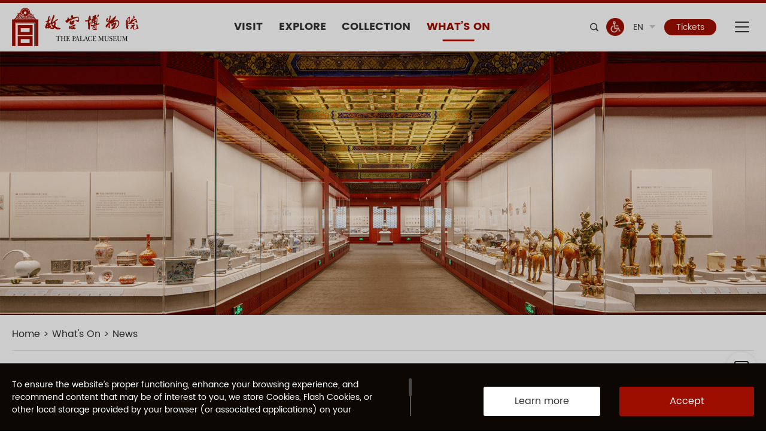

--- FILE ---
content_type: text/html
request_url: https://intl.dpm.org.cn/news.html
body_size: 28476
content:
<!doctype html>
<html lang="en">
<head>
    <meta charset="utf-8">
    <link href="/favicon.ico" type="image/x-icon" rel="shortcut icon">
    <meta http-equiv="X-UA-Compatible" content="IE=edge,chrome=1">
    <meta name="renderer" content="webkit">
    <meta name="author" content="http://www.fractal-technology.com">
    <meta name="apple-mobile-web-app-capable" content="yes">
    <meta name="apple-mobile-web-app-status-bar-style" content="black">
    <meta name="format-detection" content="telephone=no,email=no,adress=no">
    <meta name="viewport" content="width=device-width, initial-scale=1, maximum-scale=1, user-scalable=no">
    <link rel="canonical" href="https://fonts.adobe.com/fonts/noto-sans-cjk-jp" />
<!-- 钉钉-->
    <meta property="og:image" content="/Public/static/themes/logo_wx.png" />

                        <meta name="keywords" content="">
            <meta property="og:title" content="">

                    <meta name="description" content="">
            <meta property="og:description" content="">
            <script type="text/javascript">
                var descContent = "";
            </script>    <script type="text/javascript">
        var shareTitle = "News_The Palace Museum_The Palace Museum";
    </script>

    <title>News_The Palace Museum_The Palace Museum</title>
    <script type="text/javascript">
        if (!window.matchMedia) {
            var el = document.createElement('div');
            el.style.cssText = "position: fixed; left: 0; top: 0; width: 100%; height: 100%; background-color: #575757; z-index: 999999;";
            el.innerHTML = '<div style="position: absolute; top: 40%; left: 0; right: 0; margin: auto; width: 80%; font-family: Microsoft YaHei; font-size: 2em; font-weight: bold; text-align: center; color: #fff;">您当前使用的浏览器版本过低，<br>建议尽快升级您的浏览器，以获得更好的浏览体验！</div>';
            document.documentElement.appendChild(el);
        }
    </script>
    <!-- endinject -->
    <script src="/Public/static/themes/js/vendor.js"></script>
    <!-- inject:js -->
        <script src="/Public/static/themes/js/main.js"></script>
        <link rel="stylesheet" href="/Public/static/themes/css/vendor.css">
        <!-- inject:css -->
        <link rel="stylesheet" href="/Public/static/themes/css/main.css">
        <!-- endinject -->

    <script>
        function GetUrlPara()
        {
            var url = document.location.toString();
            var arrUrl = url.split("?");

            var para = arrUrl[1];
            return para;
        }
        function GetUrlParam(paraName) {
            var url = document.location.toString();
            var arrObj = url.split("?");

            if (arrObj.length > 1) {
                var arrPara = arrObj[1].split("&");
                var arr;

                for (var i = 0; i < arrPara.length; i++) {
                    arr = arrPara[i].split("=");

                    if (arr != null && arr[0] == paraName) {
                        return arr[1];
                    }
                }
                return "";
            }
            else {
                return "";
            }
        }
        if(document.width <= 1024){
            if(GetUrlParam('_wap') == '' || GetUrlParam('_wap') == undefined){
                if(GetUrlPara() == '' || GetUrlPara() == undefined){
                    location.href = window.location.pathname + '?_wap=1';
                }else{
                    location.href = window.location.href + '&_wap=1';

                }
            }
        }
    </script>

    <script>
        var jsticket="bxLdikRXVbTPdHSM05e5u0D64CIXIhoLp9VLutZcC7HcfncADfKilC0ohRsgb1Evlw9Z24UTmHA5r537apxCuw", jsappid="wxf2548c6cd3e202ec";
    </script>
   
    <script type="text/javascript" src="//res.wx.qq.com/open/js/jweixin-1.4.0.js"></script>
    <script type="text/javascript" >
        var imgUrl ="https://intl.dpm.org.cn/Public/static/themes/logo_wx.png";

        // var lineLink = "https://www.ihchina.cn/jigou";
        // var descContent = '';
        // var shareTitle = '';
    </script>
    <script type="text/javascript" src="/Public/static/share.js"></script>
    <script>
    var filterXSS = function (oriStr) {
        if (!oriStr) {
            return oriStr;
        }
        var charCodes = ['3c', '3e', '27', '22', '28', '29', '60', { format: 'script{}', chr: '3a' }];//要转义字符的16进制ASCII码[1< 2> 3' 4" 5( 6) 7`]
        var xssChars = [], filterChars = [], tmpFormat = '{}', tmpChr;
        for (var i = 0; i < charCodes.length; i++) {
            if ('string' == typeof charCodes[i]) {
                tmpFormat = '{}';
                tmpChr = charCodes[i];
            } else {
                tmpFormat = charCodes[i].format;
                tmpChr = charCodes[i].chr
            }
            xssChars.push(tmpFormat.replace('{}', '\\u00' + tmpChr));
            xssChars.push(tmpFormat.replace('{}', '%' + tmpChr));//1次encode
            xssChars.push(tmpFormat.replace('{}', '%25' + tmpChr));//2次encode
            filterChars.push(tmpFormat.replace('{}', '&#x' + tmpChr + ';'));
            filterChars.push(tmpFormat.replace('{}', '%26%23x' + tmpChr + '%3B'));//1次encode
            filterChars.push(tmpFormat.replace('{}', '%2526%2523x' + tmpChr + '%253B'));//2次encode
        }
        for (var i = 0; i < xssChars.length; i++) {
            oriStr = oriStr.replace(new RegExp(xssChars[i], 'gi'), filterChars[i]);
        }
        //预防script:
        oriStr = oriStr.replace(/script[\u000d\u000a\u0020]+\:/, 'script:');
        return oriStr;
    }

    function getQueryVariable(variable)
    {
        var query = window.location.search.substring(1);
        var vars = query.split("&");
        for (var i=0;i<vars.length;i++) {
                var pair = vars[i].split("=");
                if(pair[0] == variable){return pair[1];}
        }
        return(false);
    }
</script>
<script>
    (function (w, d, s, q) {
        w[q] = w[q] || [];
        var f = d.getElementsByTagName(s)[0], j = d.createElement(s);
        j.async = true;
        j.id = 'beacon-aplus';
        j.src = 'https://d.alicdn.com/alilog/mlog/aplus/203561150.js';
        f.parentNode.insertBefore(j, f);
    })(window, document, 'script', 'aplus_queue');

    //集成应用的appKey
    aplus_queue.push({
        action: 'aplus.setMetaInfo',
        arguments: ['appKey', 'sju7f7i35uxfjtmf3sxoj1jy']
    })
    aplus_queue.push({
        action: 'aplus.setMetaInfo',
        arguments: ['aplus-rhost-v', 'quickaplus-he-api-cn-shanghai.aliyuncs.com']
    });
    var lang = "en";
    var langArr = {
        'en':"英语",
        'es':"西班牙语",
        'ru':"俄罗斯语",
        'jp':"日语",
        'fr':"法语",
        'tc':"繁体",
        'zh':"汉语",
    }
    aplus_queue.push({
        action: 'aplus.setMetaInfo',   //覆盖全局属性
        arguments: ['globalproperty', {
            languages :   langArr[lang]
        }]
    });
    aplus_queue.push({
        action: 'aplus.setMetaInfo',
        arguments: ['aplus-disable-apv', true]
    });
</script>
<!-- start Dplus -->
<script type="text/javascript">
    !function (a, b) { 
        if (!b.__SV) { 
            var c, d, e, f; window.dplus = b, b._i = [], b.init = function (a, c, d) { 
                function g(a, b) { 
                    var c = b.split("."); 2 == c.length && (a = a[c[0]], b = c[1]), a[b] = function () { 
                        a.push([b].concat(Array.prototype.slice.call(arguments, 0))) 
                    } 
                } 
                var h = b; for ("undefined" != typeof d ? h = b[d] = [] : d = "dplus", h.people = h.people || [], h.toString = function (a) { 
                    var b = "dplus"; return "dplus" !== d && (b += "." + d), a || (b += " (stub)"), b 
                }, 
                h.people.toString = function () { 
                    return h.toString(1) + ".people (stub)" 
                }, 
                e = "disable track track_links track_forms register unregister get_property identify clear set_config get_config get_distinct_id track_pageview register_once track_with_tag time_event people.set people.unset people.delete_user".split(" "), 
                f = 0; f < e.length; f++)g(h, e[f]); b._i.push([a, c, d]) 
            }, 
            b.__SV = 1.1, c = a.createElement("script"), 
            c.type = "text/javascript", c.charset = "utf-8", 
            c.async = !0, 
            c.src = "//w.cnzz.com/dplus.php?id=1281234709", 
            d = a.getElementsByTagName("script")[0], 
            d.parentNode.insertBefore(c, d) 
        } 
    }(document, window.dplus || []), dplus.init("1281234709");
</script>
<!-- end Dplus -->
    <script>
        var cid = "139";
        var pageName = "";
        var IsIndex = "0";
        var _url = window.location.pathname;
        if(IsIndex == 1){
            pageName = "首页";
        }else if (cid == 127){
            pageName = "Visit页";
        }else if (cid == 128){
            pageName = "Explore页";
        }else if (cid == 129){
            pageName = "Collection页";
        }else if (cid == 130){
            pageName = "WhatsOn页";
        }else if (cid == 216){
            pageName = "购票详情页";
        }else if (cid == 195){
            pageName = "定制计划页";
        }else if (cid == 141){
            pageName = "建筑群页";
        }else if (cid == 142){
            pageName = "专题列表页";
        }else if (cid == 139){
            pageName = "新闻列表页";
        }else if (cid == 136){
            pageName = "展览列表页";
        }else if (cid == 137){
            pageName = "原状陈列列表页";
        }else if (cid == 145){
            pageName = "部门列表页";
        }else if (cid == 144){
            pageName = "学术组织列表页";
        }else if (cid == 225){
            // 二级与正式id 不一致
            pageName = "ICOM页";
        }
    </script>
    <script>
        if(cid == 227 || cid == 228){
            topic_name = "零废弃专题";
            topic_id = "227";
            pageName = "零废弃专题";
        }else if( cid == 230 ){
            topic_name = "龙年专题";
            topic_id = "230";
            pageName = "龙年专题";
        }
    </script>
    <script charset='UTF-8' src="/Public/static/jquery/sa-sdk-javascript-1.27.2/dist/web/sensorsdata.js"></script>
<script charset='UTF-8' src="/Public/static/jquery/sa-sdk-javascript-1.27.2/dist/web/plugin/pageleave/index.js"></script>

<script>
    var server_url = '';
    if(window.location.hostname == 'intl.dpm.org.cn'){
        server_url = '//gugong-pro.datasink.sensorsdata.cn/sa?project=production&token=d55b8755fac048ef';
    }else{
        server_url = '//gugong-pro.datasink.sensorsdata.cn/sa?project=default&token=d55b8755fac048ef';
    }
    // 确保变量已经被定义
    var topic_name = topic_name || null; // 如果topic_name未定义，则默认为null
    var topic_id = topic_id || null; // 如果topic_id未定义，则默认为null
    var pageName = pageName || null; // 如果pageName未定义，则默认为null
    var sensors = window['sensorsDataAnalytic201505'];
    sensors.init({
        server_url: server_url,
        is_track_single_page:false, // 单页面配置，默认开启，若页面中有锚点设计，需要将该配置删除，否则触发锚点会多触发 $pageview 事件
        use_client_time:true,
        send_type:'beacon',
        show_log:true, // 是否显示日志
        heatmap: {
            //是否开启点击图，default 表示开启，自动采集 $WebClick 事件，可以设置 'not_collect' 表示关闭。
            clickmap:'default',
            //是否开启触达图，not_collect 表示关闭，不会自动采集 $WebStay 事件，可以设置 'default' 表示开启。
            scroll_notice_map:'default'
        }
    });
    // 初始化 SDK
    var lang = "en";
    var langArr = {
        'en':"英语",
        'es':"西班牙语",
        'ru':"俄罗斯语",
        'jp':"日语",
        'fr':"法语",
        'tc':"繁体",
        'zh':"汉语",
    }
    // 注册公共属性
    sensors.registerPage({
        current_url: location.href,
        referrer: document.referrer,
        platform_type:'web端',
        business_line:'故宫多语种网站',
        language_type: langArr[lang],
        special_topic_name:topic_name,
        special_topic_id:topic_id,
        product_version:"1.0.0",
    });
    sensors.quick('autoTrack');
    // sensors.use('pageleave',{
    //     custom_props:{
    //         prop1:'value1'
    //     },
    //     heartbeat_interval_time: 5,
    //     max_duration: 5 * 24 * 60 * 60,
    //     isCollectUrl: function(url){
    //         // url 为要采集页面浏览时长的页面地址。
    //         return true; // 采集
    //         // return false; // 不采集
    //     }
    // });
    function shence_sensors(type_name, arr){
        sensors.track(type_name, arr);
    }
    if(pageName){
        //神策埋点
        //故宫多语言_页面浏览
        sensors.track('ggdyy_PageView', {
            page_name:pageName
        });
        $(document).on('click', '.x-header .hb .langs a.link', function(){
            //神策埋点
            //故宫多语言_顶部购票按钮点击
            sensors.track('ggdyy_TopBookTicketClick', {
                page_name:pageName
            });
        });
        $(document).on('click', '.x-header .hb .nav-item a.nav-link', function(){
            if($(this).hasClass('nav-lv2-link')){
                var navName = $(this).parents('.nav-lv1-item').find('a.nav-lv1-link').text();
            }else{
                var navName = $(this).text();
            }
            //神策埋点
            //故宫多语言_顶部导航栏点击
            sensors.track('ggdyy_TopNavigationBarClick', {
                navigation_name:navName,
                page_name:pageName
            });
        });

    }

</script>
<script type="module">
    import pageleave from '/Public/static/jquery/sa-sdk-javascript-1.27.2/dist/web/plugin/pageleave/index.es6.js';
    sensors.use(pageleave,{

        heartbeat_interval_time: 5,
        max_duration: 5 * 24 * 60 * 60,
        isCollectUrl: function(url){
            // url 为要采集页面浏览时长的页面地址。
            return true; // 采集
            // return false; // 不采集
        }
    });
</script>
</head>

<body class="lang-en">
<div class="topping-mod"  role="text" aria-label="Back to top" ></div>
<div class="topp-feed"><div class="span">Feedback</div></div>
<section>
	<div class="pop-mod pop-suggestion1">
		<div class="pop-panel" pop-hide>
			<div class="pop-dialog">
				<div class="pop-close" role="text" aria-label="CLOSE"></div>
				<div class="pop-cont">
					<div class="h fft">Feedback</div>
					<div class="form">
						<div class="form-item">
							<div class="dt">Your feedback</div>
							<div class="dd">
								<div class="text"><textarea name="text" id="cont"></textarea></div>
							</div>
						</div>
						<div class="form-item">
							<div class="dt">Verification Code							</div>
							<div class="dd dd1">
								<div class="input1"><input type="text" name="verify1" id="verify_img1"></div>
								<div class="yzm">
									<img  style="height: 100%;" title="Verification code" alt="Verification Code" onclick="this.src='/Site/Passport/verify/type/feedback.html?'+Math.random()" src="/Site/Passport/verify/type/feedback.html" id="codeimg1" class="i">
								</div>
								<div class="icon">
									<img src="/Public/static/themes/image/icon_sx.png" onclick="$('#codeimg1').click();" alt="Refresh" class="i" >
								</div>
							</div>
						</div>
					</div>
					<button href="javascript:;" class="submit feedback_btn">Submit</button>
				</div>
			</div>
		</div>
	</div>  
</section>
<script>
 	$('.topp-feed').on('click', function () {

    	$('.pop-suggestion1').trigger('show');
  	});
    var language = "en";
  	$(function(){
		$('.feedback_btn').click(function(){
           var data = {
                'cont': $('#cont').val(),
                'verify1': $("#verify_img1").val(),
                'sour_url': window.location.pathname,
                'language': language
            }
            if(!data['language']){
                my_alert("Parameter error");
                return false;
            }
            if(data['cont'] == ''){
                my_alert("Please Input Your feedback ");
                return false;

            }
            // if( message['parts'] == '' && message['types'] == ''  && message['nickname'] == '' && message['address'] == ''){
            // 	my_alert("Please fill in at least one item");
            // 	return false;

            // }
            if($('#verify_img1').val() ==  '') {
                my_alert("Please enter the verification code");
                $('#codeimg1').click();
                return  false;
            };
            $.post("/mes/send2.html" + '?' + Math.random(),data,function(data){
                console.log(data);
                if(data.status){
					$('#cont').val('');
					$("#verify_img1").val('')
                    my_alert("Submitted successfully",function(){
                        window.location.reload();
                    });
                    return false;
                }else{
                    my_alert(data.info);
                    return false;

                }
            })
		});
  	})
</script>
<div class="pop-mod head-demo">
    <div class="pop-close xicon icon-close" role="text" aria-label="CLOSE"></div>
    <div class="pop-panel" pop-hide>
        <div class="box">
            <div class="logo1">
                <a href="/" title="The Palace Museum" >
                    <img src="/Public/static/themes/image/logo1.png" title="The Palace Museum" alt="" class="i">
                </a>
            </div>
            <div class="list">
                                <div class="li">
                        <div class="h">
                            <a href="/visit.html" >Visit</a>
                                                    </div>
                        <div class="link">
                                                        <div class="span">
                                    <a href="/visit.html" >Opening Hours </a>
                                                                    </div><div class="span">
                                    <a href="/visit.html#visit4" >Tickets </a>
                                                                    </div><div class="span">
                                    <a href="/visit.html#fft" >Service Map</a>
                                                                    </div><div class="span">
                                    <a href="/visit.html#visit5" >Visitor Trails</a>
                                                                    </div>                        </div>
                    </div><div class="li">
                        <div class="h">
                            <a href="/explore.html" >Explore</a>
                                                    </div>
                        <div class="link">
                                                        <div class="span">
                                    <a href="/explore.html#architecture2" >Highlights</a>
                                                                    </div><div class="span">
                                    <a href="/explore.html#architecture4" >Culture</a>
                                                                    </div>                        </div>
                    </div><div class="li">
                        <div class="h">
                            <a href="/collection_list.html" >Collection</a>
                                                    </div>
                        <div class="link">
                                                                                </div>
                    </div><div class="li">
                        <div class="h">
                            <a href="/exhibition/whats_on.html" >What’s On</a>
                                                    </div>
                        <div class="link">
                                                        <div class="span">
                                    <a href="/news.html" >News</a>
                                                                    </div><div class="span">
                                    <a href="/exhibition/list.html#tnav" >Current Exhibitions </a>
                                                                    </div><div class="span">
                                    <a href="/exhibition/list.html?type=2#tnav" >Previous Exhibitions </a>
                                                                    </div><div class="span">
                                    <a href="/article/halls/list.html" >Period Halls </a>
                                                                    </div><div class="span">
                                    <a href="/exhibition/whats_on.html#whats_on4" >Galleries </a>
                                                                    </div>                        </div>
                    </div><div class="li">
                        <div class="h">
                            <a href="/about_us.html" >About</a>
                                                    </div>
                        <div class="link">
                                                        <div class="span">
                                    <a href="/about_us.html#about_us3" >Administration</a>
                                                                    </div><div class="span">
                                    <a href="/about_us/departments.html" >Departments</a>
                                                                    </div><div class="span">
                                    <a href="/about_us/academic.html" >Academic Organizations</a>
                                                                    </div><div class="span">
                                    <a href="/about_us/icom.html" >ICOM-ITC</a>
                                                                    </div>                        </div>
                    </div>            </div>
        </div>
    </div>
</div>
<div class="pop-mod pop-search" unlock>
    <div class="l-wrap">
        <div class="close" pop-hide></div>
        <div class="search-mod">
            <div class="search-box">
                <input type="text" class="search-input fft" placeholder="search">
                <button class="search-submit xicon icon-search" type="submit"></button>
            </div>
        </div>
    </div>
</div>
<div class="pop-bottom-mask" style="background: #000;opacity: 0.2;"></div>
<div class="pop-bottom pop-bottoms">
    <div class="pop-mod pop-notify pop-notify-lxy">
        <div class="l-wrap" >
            <div class="cookie" style="min-height:14px;"><div class="c" style="min-height:14px;min-width:14px;">
    To ensure the website’s proper functioning, enhance your browsing experience, and recommend content that may be of interest to you, we store Cookies, Flash Cookies, or other local storage provided by your browser (or associated applications) on your computer or mobile device. These typically contain identifiers, site names, and some numbers and letters (collectively “Cookies”) that allow our website to remember your preferences. If your browser or browser add-on services allow, you can modify the Cookies acceptance level or refuse Cookies. For more information, please visit AboutCookies.org. However, please note that in some cases, this may affect your secure access to our website and require you to change user settings each time you visit our website.</div>
<div class="ctrl" style="min-height:14px;">
    <a  href="/detail/326.html" target="_blank"  class="bn">Learn more</a>
    <div class="bn bns" pop-hide>Accept</div>
</div></div>        </div>
    </div>
</div>
<script>
    function getCookie(cname)
    {
        var name = cname + "=";
        var ca = document.cookie.split(';');
        for(var i=0; i<ca.length; i++)
        {
            var c = ca[i].trim();
            if (c.indexOf(name)==0) return c.substring(name.length,c.length);
        }
        return "";
    }
    $(function () {
        var data = new Date();
        var gettime = data.getTime();
        data.setTime(gettime+180*24*60*60*1000);
        var expires = "expires="+data.toGMTString();
        $('.pop-bottoms .bn.bns , .pop-bottom .close').click(function (){
            document.cookie = 'pop_show = 1;path = / ;'+ expires;
        });
        $('.pop-bottoms .bn.bns').click(function (){
            $('.pop-bottoms').hide();
            $('.pop-bottom-mask').hide();
            $('.pop-bottom-mask').removeClass('x-show');
            $('.pop-bottoms').removeClass('x-show').find('.pop-notify-lxy').removeClass('x-show');
        })
        var is_show = getCookie('pop_show');
        if( is_show =='1' ){
            $('.pop-bottoms').hide();
            $('.pop-bottom-mask').hide();
            $('.pop-bottom-mask').removeClass('x-show');
            $('.pop-bottoms').removeClass('x-show').find('.pop-notify-lxy').removeClass('x-show');
        }else{
            $('.pop-bottoms').show();
            $('.pop-bottom-mask').show();
            $('.pop-bottom-mask').addClass('x-show');
            $('.pop-bottoms').addClass('x-show').find('.pop-notify-lxy').addClass('x-show');
        }
    });
</script>
<!--<article class="x-layout">-->
    <header class="x-header">
    <div class="ht">
        <div class="l-wrap">
            <div class="sear search-parent">
                <input type="text" class="click1">
                <button class="submit xicon icon-search" type="submit"></button>
            </div>
        </div>
    </div>

    <div class="hb">
        <div class="l-wrap">
            <div class="menu-mod">
                <div class="logo"><a href="/" title="The Palace Museum"><img src="/Public/static/themes_list/image/logo.png" title="The Palace Museum" alt="" class="i"></a></div>
                <div class="menu-btn"><span class="line"></span></div>
            </div>


            <div class="nav-mod">
                <div class="search-box search-parent"  role="text" aria-label="Search Result">
                    <input type="text" class="search-input click1">
                    <button class="search-submit xicon icon-search s_btn" type="submit"></button>
                </div>
                <div class="nav-box nav-lv1"><!--    cur-->
    
    <div class="nav-item nav-lv1-item" data-id="127">
        <div class="nav-tit nav-lv1-tit">
            <a class="nav-link nav-lv1-link popb" href="/visit.html" >Visit</a>
            <div class="arr xicon icon-down"></div>        </div>
        <div class="nav-lv nav-lv2">
            <div class="nav-grp">
                                    <div class="nav-item nav-lv2-item">
                        <div class="nav-tit nav-lv2-tit">
                            <a href="/visit.html"  class="nav-link nav-lv2-link">Open Hours</a>
                                                        </div>
                    </div>                    <div class="nav-item nav-lv2-item">
                        <div class="nav-tit nav-lv2-tit">
                            <a href="/visit.html#visit4"  class="nav-link nav-lv2-link">Tickets</a>
                                                        </div>
                    </div>                    <div class="nav-item nav-lv2-item">
                        <div class="nav-tit nav-lv2-tit">
                            <a href="/visit.html#fft"  class="nav-link nav-lv2-link">Service Map</a>
                                                        </div>
                    </div>                    <div class="nav-item nav-lv2-item">
                        <div class="nav-tit nav-lv2-tit">
                            <a href="/visit.html#visit5"  class="nav-link nav-lv2-link">Visitor Trails</a>
                                                        </div>
                    </div>            </div>
        </div>
    </div><!--    cur-->
    
    <div class="nav-item nav-lv1-item" data-id="128">
        <div class="nav-tit nav-lv1-tit">
            <a class="nav-link nav-lv1-link popb" href="/explore.html" >Explore</a>
            <div class="arr xicon icon-down"></div>        </div>
        <div class="nav-lv nav-lv2">
            <div class="nav-grp">
                                    <div class="nav-item nav-lv2-item">
                        <div class="nav-tit nav-lv2-tit">
                            <a href="/explore.html#architecture2"  class="nav-link nav-lv2-link">Highlights</a>
                                                        </div>
                    </div>                    <div class="nav-item nav-lv2-item">
                        <div class="nav-tit nav-lv2-tit">
                            <a href="/explore.html#architecture4"  class="nav-link nav-lv2-link">Culture</a>
                                                        </div>
                    </div>            </div>
        </div>
    </div><!--    cur-->
    
    <div class="nav-item nav-lv1-item" data-id="129">
        <div class="nav-tit nav-lv1-tit">
            <a class="nav-link nav-lv1-link popb" href="/collection_list.html" >COLLECTION</a>
                    </div>
        <div class="nav-lv nav-lv2">
            <div class="nav-grp">
                            </div>
        </div>
    </div><!--    cur-->
    
    <div class="nav-item nav-lv1-item" data-id="130">
        <div class="nav-tit nav-lv1-tit">
            <a class="nav-link nav-lv1-link popb" href="/exhibition/whats_on.html" >What’s On</a>
            <div class="arr xicon icon-down"></div>        </div>
        <div class="nav-lv nav-lv2">
            <div class="nav-grp">
                                    <div class="nav-item nav-lv2-item">
                        <div class="nav-tit nav-lv2-tit">
                            <a href="/news.html"  class="nav-link nav-lv2-link">News</a>
                                                        </div>
                    </div>                    <div class="nav-item nav-lv2-item">
                        <div class="nav-tit nav-lv2-tit">
                            <a href="/exhibition/list.html"  class="nav-link nav-lv2-link">Current Exhibitions</a>
                                                        </div>
                    </div>                    <div class="nav-item nav-lv2-item">
                        <div class="nav-tit nav-lv2-tit">
                            <a href="/exhibition/list.html?type=2"  class="nav-link nav-lv2-link">Previous Exhibitions </a>
                                                        </div>
                    </div>                    <div class="nav-item nav-lv2-item">
                        <div class="nav-tit nav-lv2-tit">
                            <a href="/article/halls/list.html"  class="nav-link nav-lv2-link">Period Halls </a>
                                                        </div>
                    </div>                    <div class="nav-item nav-lv2-item">
                        <div class="nav-tit nav-lv2-tit">
                            <a href="/exhibition/whats_on.html#whats_on4"  class="nav-link nav-lv2-link">Galleries </a>
                                                        </div>
                    </div>            </div>
        </div>
    </div></div>            </div>

            <div class="search-mod at-l" style="display: inline-block; z-index: 1;"  role="text" aria-label="Search Result">
                <div class="search-tap xicon icon-search"></div>
                <div class="search-box search-parent">
                    <input type="text" class="search-input click1">
                    <button class="search-submit xicon icon-search s_btn" type="submit" ></button>
                </div>
            </div>
            <div class="langs">
                <div class="wza">
                        <div class="suds-mod">
                            <span><img src="/Public/static/themes/image/wza.png" alt="Accessibility" title="Accessibility" id="toolbarSwitch" onclick="EsdToolbarInit.openClickFunc();" onkeydown="EsdToolbarInit.openKeydownFunc(event);" ></span>
                            <div class="suds-pop at-b">
                                <div class="img">Accessibility</div>
                            </div>
                        </div>
                    </div>
                                    <div class="lang select-mod">
                    <div class="select-bar">
                        <div class="select-txt">
                            <div class="select-val">EN</div>
                        </div>
                        <div class="select-btn"></div>
                    </div>
                    <div class="select-cont">
                        <div class="select-opts"><!--<div class="select-opts">-->
<!--    cur-->
<!--    <div class="select-item " lg=""></div>-->
<div role="text" aria-label="English" class="select-item " data-val="en" >English</div><div role="text" aria-label="Español" class="select-item " data-val="es" >Español</div><div role="text" aria-label="Russian" class="select-item ruso" data-val="ru" >Русский язык </div><div role="text" aria-label="日本語" class="select-item " data-val="jp" >日本語</div><div role="text" aria-label="Français" class="select-item " data-val="fr" >Français</div><div role="text" aria-label="繁体中文" class="select-item " data-val="tc" >繁体中文</div><div role="text" aria-label="简体中文" class="select-item " data-val="zh" >简体中文</div>
<script>


    $(function () {
        var lang = navigator.language;

        $('.x-header').find('.select-mod').find('.select-item').on('click', function () {
            var langs = $(this).attr("data-val");
            if(langs == 'tc'){  
                $(this).parents('.lang.select-mod')
                    .removeClass('sc-show')
                    .find('.select-val').text("繁");
            }else if(langs != 'zh'){
                $(this).parents('.lang.select-mod')
                    .removeClass('sc-show')
                    .find('.select-val').text($(this).data('val').toUpperCase());
            }else{
                $(this).parents('.lang.select-mod').removeClass('sc-show');
            }
            langs = langs ? langs :  "en" ; 
            var langArr = {
                'en':"英语",
                'es':"西班牙语",
                'ru':"俄罗斯语",
                'jp':"日语",
                'fr':"法语",
                'zh':"汉语",
                'tc':"繁体",
            }
            aplus_queue.push({
                action: 'aplus.setMetaInfo',   //覆盖全局属性
                arguments: ['globalproperty', {
                    languages :   langArr[lang]
                }]
            });
            if ($(this).data('val') === 'zh') {
                if(window.location.href.includes("2024chinesenewyear")){
                    chineseLink = "https://www.dpm.org.cn/topic/2024chinesenewyear.html";
                    window.open(chineseLink, '_self');
                }else{
                    window.open(typeof chineseLink !== 'undefined' && chineseLink ? chineseLink : 'https://www.dpm.org.cn');
                }

            } else {
                window.open(window.location.pathname + '?l=' + $(this).data('val'), '_self');
            }
            return false;
        })
    })
</script>
<!--</div>--></div>                    </div>
                </div>
                <div><a class="link"  href="https://bookingticket.dpm.org.cn/" target="_blank">Tickets</a></div>            </div>
            <div class="menu" role="text" aria-label="菜单" >
                <div class="line"></div>
            </div>
        </div>
    </div>
    <script>
        $(function () {
            $('.ht button').click(function() {
                let keyword = $(this).siblings('input').val();
                if (keyword) {
                    // 搜索结果页搜索时原页跳转
                    if (typeof inSearchPage !== 'undefined' && inSearchPage === true) {
                        window.open('/searchs/keywords/' + keyword, '_self');
                    } else {
                        window.open('/searchs/keywords/' + keyword);
                    }
                }
            });

            $('.ht input').keyup(function(e) {
                if (e.keyCode === 13) {
                    $(this).siblings('button').trigger('click');
                }
            });

            $('.click1').on('keyup', function(e){
                if(e.keyCode==13){
                    $(this).parent().find('.s_btn').click();
                }
            });
            $('.s_btn').click(function(){
                var key = '';
                if($(this).parent().hasClass('.search-parent')){
                    key = $(this).parent().find('input').val();
                }else{
                    key = $(this).parents('.search-parent').find('input').val();
                }
                if ( key == "" || key == "Longquan Celadon and Globalization" ) {
                    my_alert("Please enter keywords");
                    return false;
                }
                // 搜索结果页搜索时原页跳转
                if (typeof inSearchPage !== 'undefined' && inSearchPage === true) {
                    window.open('/searchs/keywords/' + key, '_self');
                } else {
                    window.open('/searchs/keywords/' + key);
                }
            })
        })
    </script>

    <script>
        $('.langs a').click(function(){
            var title = $(this).text();
            aplus_queue.push({
                action: 'aplus.record',
                arguments: ['DYZ_TicketsClick', 'CLK', {
                    FuncButtonName  : title,
                    page_name   :   "DYZ_VisitView"
                }]
            });
        });

    </script>
    <script>
        $(function () {
            var lang = "en";
            var langArr = {
                'en':"英语",
                'es':"西班牙语",
                'ru':"俄罗斯语",
                'jp':"日语",
                'fr':"法语",
                'zh':"汉语",
            }
            aplus_queue.push({
                action: 'aplus.setMetaInfo',   //覆盖全局属性
                arguments: ['globalproperty', {
                    languages :   langArr[lang]
                }]
            });
            $("#toolbarSwitch").on("click",function(){
                sensors.track('Accessibility_Entry_Click', {
                    entry_location : '导航无障碍入口',
                });
                // $("#toolbarSwitch").trigger("click");
            })
        });
    </script>
</header>

    <style>
#myalert{ display:none; }
.recruit .block1{ height: auto}
.layer{background:url(/Public/static/images/con_mask.png);;position:fixed;left:0;right: 0;top:0;bottom: 0;width:100%;height:100%;z-index: 1000000;}
.layer .myalert{padding:30px;background:#fff;width:240px;position:absolute;margin-top:-100px;top:50%;left:50%;margin-left:-120px;text-align:center; z-index: 100000}
.layer .guan{background:url(/Public/static/images/close.png) no-repeat center; display:block;width:23px;height:23px;position:absolute;top:10px;right:10px;}
.layer .text{padding-bottom:15px;font-size:16px;color:#474747;}
.layer .button{background:none;border:1px solid #bbbbbb;width:91px;height:29px;font:14px/100% "Microsoft YaHei", Arial, Tahoma, Helvetica, sans-serif;color: #707070;}
</style>
<div id="myalert" class="layer">
    <div class="myalert">
        <a href="javascript:;" onclick="myalert_hide();" class="guan" role="text" aria-label="CLOSE"></a>
        <div class="text">请输入关键字</div>
        <button class="button" id="my_ok" style="cursor:pointer ;opacity: 1;transform: translateY(0px);">Confirm</button>
    </div>
</div>
<script>
function my_alert(text,callback) {
    $('#myalert').show();
    $('#myalert .myalert div').html(text);

    $('#my_ok').click( function() {
        $('#myalert').hide();

        if (typeof(callback) == 'function') {
            callback();
            return false;
        }
    });
}

function myalert_hide(){
    $('#myalert').hide();
}
</script>


    <main class="x-container"> 
    <section>
        <div class="news1"><div class="img">
    <img  src="/Uploads/Picture/2022/12/15/s639ad93c975f4.png" alt="" title="" class="i">
</div></div>    </section>
    <section>
        <div class="bread-mod ">
    <div class="l-wrap">
        <div class="bread-item">
            <a class="bread-link" href="/">Home</a>
        </div>
                                            <div class="bread-item"><a class="bread-link" href="/exhibition/whats_on.html">What's On</a></div>                    <div class="bread-item cur">News</div>                    </div>
</div>
 
    </section>
    <section>
        <div class="news2">
            <div class="l-wrap">
                <div class="title">News</div>
                <div id="datalist_hide" style="display: none;"></div>
                <div id="datalist"><div class="list">
    <div class="li trans-scale ">
            <a  href="/news/detail/148621.html" target="_blank" class="a" role="text" aria-label="Exhibition “What If Colors Could Speak？” Opens at the Palace Museum2026-01-04">
                <div class="y">
                    2026-01-04                </div>
                <div class="img">
                    <img src="/Uploads/Picture/2026/01/09/s69605e6c167b7_5417_3034_519_0.png" title="" alt=""  class="i">
                </div>
                <div class="rr">
                    <div class="t">Exhibition “What If Colors Could Speak？” Opens at the Palace Museum</div>
                                        <div class="p">The opening ceremony of the educational exhibition “What If Colors Could Speak?” was held at the Palace Museum on December 30, 2025. It is a special immersive learning experience offered by the Museum to young audiences.


	The event was attended by Wang Xudong, member of the Party Leadership Group of the Ministry of Culture and Tourism and director of the Palace Museum; Liu Huabin, director of the China National Museum of Women and Children; Zhu Hongwen, deputy director of the Palace Museum; Zhang Yan, deputy director of the Dongcheng District Education Commission of Beijing; Wu Wei, deputy director of the Secretariat of the Beijing Students’ Jinfan Painting and Calligraphy Association; Wang Yue, director of the Dongcheng District Children’s Palace; Wang Lei, Party secretary and president of the Beijing No. 5 High School Education Group‌; Song Haihong, principal of Beijing No. 65 Middle School; He Haiying, Party secretary and principal of Donghuamen Kindergarten and Beijing No. 3 Kindergarten; Bi Shan, vice principal of Guangqumen Middle School; Gao Wa, director of the Beijing No.1 Kindergarten Party and Administrative Office; as well as school leaders, teachers, and student representatives from partner institutions.


	The program opened with a song-and-dance performance by children from Beijing No. 3 Kindergarten. Their original piece, “The Palace Museum: A Home of Colors,” presented the exhibition’s core idea from a child’s perspective, highlighting color as the most direct and vivid language through which children understand the Palace Museum.


	 


	Students from Beijing No. 3 Kindergarten perform at the opening ceremony of an exhibition “What if Colors Could Speak?” in Beijing, Dec. 30, 2025.


	In her remarks, Zhu Hongwen said that the exhibition, introduced at the turn of the year during the Palace Museum’s centennial celebrations, reflects the museum’s efforts to advance educational innovation and build a more dynamic institution. She noted that the exhibition uses color to explore themes such as heritage protection, craftsmanship, cultural exchange, and sustainable development through interactive and experiential formats. She expressed hope that the exhibition would encourage young visitors to develop a closer understanding of cultural heritage and take part in its future preservation.


	 


	Zhu Hongwen, deputy director of the Palace Museum, speaks at the opening ceremony of the exhibition “What if Colors Could Speak?” in Beijing, Dec. 30, 2025.


	Representatives of the curatorial team then introduced the exhibition’s concept and themes. The exhibition was developed in response to the practical question of how to present the stories behind the Palace Museum’s artifacts and architecture in ways that are clear, engaging, and suitable for young audiences. Color was chosen as the main interpretive framework because it is easy to understand for all age groups. Using the “three primary colors” system well-known by young people as a scientific and visual reference, the exhibition is organized into six thematic sections: Color Palette, Red, Yellow, Blue, Green, and White. Each section focuses on a specific theme. The Color Palette section presents vibrant color combinations of the Palace Museum through the eyes of young visitors. Red highlights long-term efforts in heritage protection; Yellow focuses on cultural vitality and continuity; Blue addresses cross-border exchange and mutual learning; Green introduces ideas related to sustainability and future development; and the White section emphasizes the shared responsibility of continuing the legacy, inviting visitors to take part in protecting the Palace Museum. Through these six color-based sections, the exhibition builds a coherent narrative framework that guides visitors from an initial focus on artifacts and historic architecture to a broader understanding of the people, stories, values, and future they represent.


	 


	A member of the curatorial team introduces the concept and themes of the exhibition “What if Colors Could Speak?” in Beijing, Dec. 30, 2025.


	Students from Beijing No. 65 Middle School recited “The Palace Museum in Color,” an original poem describing the key visual elements of the Palace Museum, including its solemn red walls, brilliant yellow glazed tiles, the clear blue sky, and the lush greenery. Their performance offered a youth perspective on the architectural features of the site. Student representatives from the Dongcheng District Children’s Palace also shared their impressions after visiting the exhibition, saying it helped them better understand the role of color in the Palace Museum and made historical content easier to grasp through interactive design.


	 


	Students from Beijing No. 65 Middle School perform a poetry recitation during the opening ceremony of the exhibition “What If Colors Could Speak?” in Beijing, Dec. 30, 2025.


	 


	Students from the Dongcheng District Children’s Palace speak at the opening ceremony of the exhibition “What If Colors Could Speak?” in Beijing, Dec. 30, 2025.


	At the close of the ceremony, guests placed colored balls into an interactive installation named “Continuing the Legacy Together,” symbolizing their commitment to preserve the heritage of the Palace Museum. As the balls rolled together, the exhibition officially opened.


	After the ceremony, guests, teachers, and students toured the exhibition with members of the curatorial team. Across the six themed sections, visitors engaged with interactive installations and narrative displays focused on heritage protection, cultural continuity, exchange, and sustainability, immersing themselves in activities and discovery with childlike wonder.


	 


	Guests, teachers, and students visit the exhibition “What if Colors Could Speak?” in Beijing, Dec. 30, 2025.


	The exhibition “What If Colors Could Speak?”, presented during the Palace Museum’s centennial year, reflects the museum’s continued efforts to “bring cultural relics to life” and demonstrates how the best of traditional Chinese culture can be reinterpreted through innovation. By using color as a shared visual language, the exhibition connects young audiences with history and the future and underscores the Palace Museum’s educational role. The exhibition runs from December 31, 2025, to March 31, 2026, at the Palace Museum Education Center, spanning the 2026 winter vacation.</div>
                </div>
            </a>
        </div><div class="li trans-scale ">
            <a  href="/news/detail/148527.html" target="_blank" class="a" role="text" aria-label="Palace Museum Website Rolls Out Accessibility Features2025-12-04">
                <div class="y">
                    2025-12-04                </div>
                <div class="img">
                    <img src="/Uploads/Picture/2025/10/16/s68f05d87b40bd.jpg" title="" alt=""  class="i">
                </div>
                <div class="rr">
                    <div class="t">Palace Museum Website Rolls Out Accessibility Features</div>
                                        <div class="p">In accordance with the Guiding Opinions on Promoting Information Accessibility issued by the Ministry of Industry and Information Technology and the China Disabled Persons’ Federation, the Palace Museum’s official website recently launched a suite of accessibility browsing features, to ensure equal and convenient access to digital resources and services for all members of the public. These features can be activated through the “Accessibility” button, found on the homepage.


	The features comply with the “General Design Specifications for Elderly-Friendly Internet Websites,” the national standard GB/T 37668-2019 “Information Technology—Internet Content Accessibility Technical Requirements and Conformance Testing,” and the relevant technical requirements of the Web Content Accessibility Guidelines (WCAG) 2.1. Through age-friendly and accessibility adaptations, the following assistance is now available to users of the official website.


	
		Visual aids that support page zoom, high-contrast display modes, color inversion, and other viewing options to improve text readability.
	
	
		A text-to-speech function that can read page content aloud with adjustable speech rates.
	
	
		Full keyboard operability: complete access to all features without requiring a mouse.
	
	
		Accessibility adaptations for multilingual versions (English, French, Japanese, Russian, Spanish, and Traditional Chinese), with voice broadcast available as an additional feature in the English and Traditional Chinese versions.
	
	
		Full compatibility with mobile devices to enhance touchscreen operation experience.
	


	The new accessibility features underscore the Palace Museum’s commitment to digital inclusion and an accessible information society. We are dedicated to ensuring barrier-free access to the best of traditional Chinese culture embodied by the Palace Museum for all, including key groups such as older adults and persons with disabilities, thereby making our cultural resources truly inclusive.


	This feature is currently in a trial phase. We welcome all feedback, which can be shared by clicking the “Feedback” icon on the homepage.</div>
                </div>
            </a>
        </div><div class="li trans-scale ">
            <a  href="/news/detail/148525.html" target="_blank" class="a" role="text" aria-label="Exhibition “Flourishing Times, New Beginnings” Opens at the Palace Museum2025-12-02">
                <div class="y">
                    2025-12-02                </div>
                <div class="img">
                    <img src="/Uploads/Picture/2025/12/02/s692e7b8972380_1254_703_0_0.png" title="" alt=""  class="i">
                </div>
                <div class="rr">
                    <div class="t">Exhibition “Flourishing Times, New Beginnings” Opens at the Palace Museum</div>
                                        <div class="p">The Palace Museum and Prince Kung’s Palace Museum jointly unveiled an exhibition titled “Flourishing Times, New Beginnings: A Visual Chronicle from Cultural Heritage to Enriched Life” on Tuesday. The exhibition, held at the Palace of Prolonging Happiness (Yanxi gong) of the Palace Museum and the Jiale Hall at Prince Kung’s Palace Museum, is the first to connect two historic sites through a coordinated photographic narrative. More than 200 selected works by the two museums’ photographers form a dialogue between the two sites. Instead of simply documenting architecture, the exhibition explores the medium of photography — including techniques, materials, and expressive potential — to create a multidimensional, cross-disciplinary space for interpreting cultural heritage. It traces a century of architectural change and reveals how historic sites continue to resonate with contemporary life.


	Together, the Palace Museum and Prince Kung’s Palace Museum show how ancient architecture of the Ming (1368-1644) and Qing (1644-1911) dynasties embodied both strict ritual order and the aesthetics of daily life. While using photography to reveal the beauty of classical architecture, the exhibition also leverages uses “image archaeology” to uncover how these buildings transformed in appearance while maintaining their underlying cultural spirit. It traces the deeper cultural connotation that connects them — from imperial ceremonies to humanistic charm, from the legacy of history to the revival of tradition.


	 


	 


	Drawing on the unique layouts of the two-story gallery at the Palace of Prolonging Happiness and the courtyard of the Jiale Hall (including its main and side halls in the east and west), the exhibition is divided into three sections. The first section “Fleeting Time, Image Archaeology” uses photography as a tool that traces the history of ancient buildings. Through comparing historical and contemporary images, it reveals what has changed and what has remained over hundreds of years. The interplay between film and digital formats creates a layered sense of time, encouraging visitors to reflect not only on cultural heritage conservation practices but also on the evolving role of photographic images as historical evidence.


	The second section “Visual Dialogue, Grandeur of Nature” shows how nature reshapes the textures and emotional atmosphere of architecture through shifting seasons and changing light — from dawn and dusk to rain and snow, emphasizing harmony between humanity and nature. One side of the hall features the Palace Museum, with its architecture arranged along the central axis and expressing the formal grandeur of imperial ritual system; the other presents the garden of Prince Kung’s Palace Museum, where winding paths and shifting views exhibit a quiet elegance. Moving between the monumental and the intimate, visitors will enjoy the craftsmanship, structural logic, and aesthetic sensibilities that define traditional Chinese architecture — experiencing a visual transition from the realm of state to the sphere of home.


	The final section “People and Place, Tradition Renewed” focuses on how the public engages with historic architecture today. As people step into these ancient buildings, they give them new meaning. Former imperial spaces are now public cultural venues. Photographs of visitors within these sites show how historical heritage becomes part of everyday life today. It is people who give these once-formal spaces real meaning, helping cultural heritage shift from something remote to something familiar, and showing how historical sites can become contemporary cultural resources that enrich modern living.


	 


	Two additional zones are dedicated to “Classical Techniques” and “Material Practices,” respectively. The first showcases cyanotypes, wet-plate processes, and other historical methods whose textured surfaces echo the ways architecture itself changes over time. The second transfers images onto bricks, wood, and other materials used in traditional architecture, giving photographs a physical presence — cool, solid, or rough — each carrying distinct stories and memories. Together, they form a tangible “visual archive” of ancient architecture.


	Cultural heritage today functions as a living organism — continually interpreted, revitalized, and rediscovered. The exhibition is not only a record of historical architecture; it also reflects the complex relationships among humanity, technology, culture, and nature. These images not only honor the grandeur of cultural relics but also reflect a deep awareness of heritage preservation.


	Through this joint exhibition, the Palace Museum and Prince Kung’s Palace Museum aim to build a bridge connecting viewers with photography and history. Beyond presenting the artistic appeal of the two iconic imperial sites, the exhibition invites visitors to consider how historical heritage can coexist with modern life — and how these “buildings that speak” may continue to speak today, linking past and future and opening up new possibilities for cultural expression.</div>
                </div>
            </a>
        </div><div class="li trans-scale ">
            <a  href="/news/detail/148523.html" target="_blank" class="a" role="text" aria-label="Exhibition “Golden Friendship, Shared Brilliance” Opens at the Palace Museum2025-11-17">
                <div class="y">
                    2025-11-17                </div>
                <div class="img">
                    <img src="/Uploads/Picture/2025/11/24/s6923c3cd17eab_1603_899_44_0.jpg" title="" alt=""  class="i">
                </div>
                <div class="rr">
                    <div class="t">Exhibition “Golden Friendship, Shared Brilliance” Opens at the Palace Museum</div>
                                        <div class="p">To mark the 50th anniversary of diplomatic ties between China and Thailand, the Palace Museum and the Fine Arts Department of Thailand’s Ministry of Culture are proud to present “Golden Friendship, Shared Brilliance: A Special Exhibition Celebrating the 50th Anniversary of Thai-Chinese Diplomatic Relations.” The exhibition opened at the Hall of Literary Brilliance (Wenhua dian) of the Palace Museum on Tuesday and will run until February 24, 2026. Bringing together more than 240 cultural relics from both countries, the exhibition offers a panoramic view of the centuries-long exchange between China and Thailand.


	China and Thailand enjoy long-standing friendly ties. As early as the Western Han Dynasty (202 BC-25 AD), Chinese fleets had already reached areas near present-day Thailand. From the Tang and Song dynasties (618-1279) onward, the Maritime Silk Road flourished, fostering vibrant trade between the two sides. Beginning in the Yuan Dynasty (1271-1368), diplomatic missions became frequent, with envoys exchanging gifts across mountains and seas. These treasured objects and well-established routes of exchange stand as enduring evidence of mutual goodwill. On July 1, 1975, China and Thailand established diplomatic relations, and over the following decades, bilateral ties have continually deepened, with the peoples of both countries standing side by side and supporting each other. This exhibition looks back on a millennium of interaction between the two countries while offering a sincere tribute to 50 years of their modern diplomatic relations.


	 


	The term “Jin Lin” (golden friendship), part of the exhibition’s Chinese title, is taken from ancient Chinese records describing regions in present-day Thailand known for their abundance of gold and silver. Titled “Golden Friendship, Shared Brilliance,” the exhibition symbolizes the way the two civilizations enrich each other through exchange and mutual learning, advancing together toward a bright future. The exhibition consists of four sections: “Intertwined Resplendence,” “Unwavering Devotions,” “Boundless Ingenuity,” and “Past to Present.” It employs a “dual-narrative” structure. The main narrative traces the development of Thai art, from painted pottery and bronzes unearthed from the Ban Chiang archaeological site to solemn Buddhist sculptures, refined royal artifacts, and the inheritance of modern and contemporary craftsmanship. The history embedded in these objects illustrates the development and achievements of Thai culture and art. The secondary narrative features artifacts that reflect trade between China and Thailand, diplomatic gift exchange, and technical communication, presenting a story of long-lasting cultural dialogue.


	Highlights from Thailand include masterpieces from 11 national museums and institutions, such as a painted pottery from the Ban Chiang National Museum; a gable end from the Ramkhamhaeng National Museum; a crowned and bejeweled Buddha Subduing Mara and a crown from the Chao Sam Phraya National Museum; a throne from the National Museum Bangkok; as well as the model of the Royal Thai Barge “Suphannahong” and Khon masks from the Office of Traditional Arts of the Fine Arts Department of Thailand’s Ministry of Culture. The Palace Museum has also selected several notable pieces from its own collection, including the gold-foil document, a porcelain bowl with polychrome overglaze and decorative motif, a white satin embroidered featuring cloud, bat, and dragon motifs, and a screen with a red sandalwood frame. The exhibition concludes with two auspicious elephant sculptures, one from the Palace Museum and one from Thailand’s Haripunchai National Museum, highlighting the shared symbolic significance of elephants in both cultures. Furthermore, the elephant serves as a metaphor linking the past and the present, reflecting the contemporary implications of the enduring friendship between China and Thailand.


	A companion catalog will be available and, during the show, the Palace Museum will also share the catalog through its official digital platforms and host a series of public lectures.


	The exhibition is jointly promoted by the Embassy of Thailand in China and supported by the Forbidden City Cultural Heritage Conservation Foundation and Thailand Foundation.</div>
                </div>
            </a>
        </div><div class="li trans-scale ">
            <a  href="/news/detail/148517.html" target="_blank" class="a" role="text" aria-label="Exhibition “Beneath the Ninefold Walls” Opens at the Palace Museum2025-10-28">
                <div class="y">
                    2025-10-28                </div>
                <div class="img">
                    <img src="/Uploads/Picture/2025/11/14/s6916da779ddd3_1603_899_0_0.jpg" title="" alt=""  class="i">
                </div>
                <div class="rr">
                    <div class="t">Exhibition “Beneath the Ninefold Walls” Opens at the Palace Museum</div>
                                        <div class="p">On October 27, Chinese President Xi Jinping, also general secretary of the Communist Party of China (CPC) Central Committee, visited the exhibition “A Century of Stewardship: From the Forbidden City to the Palace Museum.” In his remarks, he stated that the cultural genes of the Chinese nation are embedded in the Palace Museum, making it an important hallmark of Chinese civilization. He emphasized that protecting the Palace Museum is “a matter of great significance to the nation and a glorious mission for its staff.” Standing at a new juncture after a centennial journey, Xi called on the museum to carry forward its fine traditions, adhere to the principle that cultural relics belong to and should serve the people, strengthen relic protection and restoration, and enhance the revitalization and utilization of cultural heritage. Moreover, he also urged efforts to make the Palace Museum a major base for patriotic education and a key window through which people around the world can better understand Chinese civilization and the Chinese nation. His words deeply inspired and encouraged the museum’s staff.


	Upholding the principle that cultural heritage belongs to and should serve the people, the Palace Museum continues to make archaeological achievements accessible to the public. On November 3, the opening ceremony of the exhibition “Beneath the Ninefold Walls: Archaeological Discoveries from the Imperial Workshops Site in the Forbidden City” was held at the Palace Museum. The event was hosted by the Palace Museum, with the Beijing Institute of Archaeology and the Jingdezhen Imperial Kiln Institute as co-organizers.


	Distinguished guests in attendance included Wang Xudong, member of the Party Leadership Group of the Ministry of Culture and Tourism and director of the Palace Museum; Yan Yalin, director general of the Department of Archaeology of the National Cultural Heritage Administration; Shen Ruiwen, dean of the School of Archaeology and Museology at Peking University; and Dong Xinlin, deputy director of the Institute of Archaeology of the Chinese Academy of Social Sciences. Also present were Lou Wei, executive deputy director of the Palace Museum; representatives from the National Centre for Archaeology, the Archaeological Institute of the National Museum of China, Beijing Institute of Archaeology, the Jingdezhen Imperial Kiln Institute, and Forbidden City Cultural Heritage Conservation Foundation; as well as Zhang Hua, deputy secretary of the Party Committee and secretary-general of the China Youth Development Foundation, and Zhang Yan, chairperson of the Mercedes-Benz Star Fund Management Committee. The ceremony was presided over by Wang Yuegong, deputy director of the Palace Museum.


	 


	Since October 2020, as part of the “Imperial Workshops Site Environmental Enhancement Project” and with approval from the National Cultural Heritage Administration, archaeologists of the Palace Museum have conducted a five-year excavation at the site of the Imperial Workshops (Zaoban chu). Their work has revealed relics from five historical periods, the Yuan, the early Ming, mid-to-late Ming, early Qing, and mid-to-late Qing dynasties, yielding the most significant results in the history of Forbidden City archaeology to date. These discoveries provide valuable new archaeological evidence for understanding the Forbidden City’s early history, interpreting its underground archaeological records explaining the historical and cultural value of its architecture, and enriching the study of Beijing’s architectural evolution.


	 


	The exhibition presents 166 pieces (sets) of artifacts from the former site of the Imperial Workshops, displayed across two sections.


	The first section, “The Earth’s Archives Beneath the Forbidden City: Stratified Layers from the Yuan, Ming, and Qing Dynasties,” retraces the site’s origins through a central display platform and three thematic parts: “Echoes of the Jin and Yuan Dynasties: Layers Beneath the Ming-Qing Forbidden City,” “Emperor Yongle’s Founding Vision in Early Ming,” and “The Demolition of a Buddhist Sanctuary and the Rise of a New Ming Palace.” It reveals the hidden world beneath the Forbidden City, from remnants of the Yuan Dynasty (1271-1368) capital to solid foundations laid during the construction of the imperial palace in the Ming Dynasty (1368-1644), and the later renovations during the reign of the Ming emperor Jiajing. These archaeological layers tell the story of the imperial capital, reflecting the height of ancient Chinese craftsmanship and architectural ingenuity.


	The second section, “The Imperial Workshops of the Qing Court: The Artisanal Center in the Forbidden City,” features thematic areas including “gold and jade craftsmanship,” “glassware unearthed from the site,” “Qing Dynasty (1644-1911) porcelain,” “clockmaking workshop,” and “craftsmen’s daily life.” This section highlights the Imperial Workshops’ role as a hub for producing imperial objects and as a key platform for cultural exchange between China and the West. Historical records are cross-referenced with archaeological findings, and excavated artifacts are compared against existing imperial collections. The exhibition offers a clearer picture of the Imperial Workshops, revealing traces of their production activities, providing tangible evidence of their exquisite craftsmanship, and showcasing the pinnacle of traditional Chinese artisanal skills.


	This year marks the 100th anniversary of the Palace Museum. Over the past century, archaeological work has evolved in tandem with the museum’s growth. The exhibition represents a major milestone in the Palace Museum’s ongoing archaeological endeavors and embodies its enduring commitment to making archaeological achievements accessible to all.


	The archaeological project at the site of the Imperial Works has benefited strong social support. The exhibition was made possible through the philanthropic contributions of the China Youth Development Foundation and the Mercedes-Benz Star Fund, reflecting a shared dedication to protecting China’s cultural heritage. Looking ahead, the Palace Museum’s archaeologists will continue to uphold the principles of cultural heritage preservation in the new era—remaining committed to fieldwork, exploring the unknown, and uncovering the origins of history—in order to return archaeological achievements to society and further promote the fine traditional Chinese culture carried by the Palace Museum.


	 


	The exhibition opened to the public on November 4 at the Palace of Eternal Longevity (Yongshou gong) in the Palace Museum and will run for three months.</div>
                </div>
            </a>
        </div><div class="li trans-scale ">
            <a  href="/news/detail/148459.html" target="_blank" class="a" role="text" aria-label="Exhibition “Benevolence in Motion: Artifacts Donated to the Palace Museum” Opens at the Palace Museum2025-10-23">
                <div class="y">
                    2025-10-23                </div>
                <div class="img">
                    <img src="/Uploads/Picture/2025/10/23/s68f9d5f5dbe2f_1603_899_44_0.jpg" title="" alt=""  class="i">
                </div>
                <div class="rr">
                    <div class="t">Exhibition “Benevolence in Motion: Artifacts Donated to the Palace Museum” Opens at the Palace Museum</div>
                                        <div class="p">A new exhibition, “Benevolence in Motion: Artifacts Donated to the Palace Museum,” opened at the Palace of Great Benevolence (Jingren gong) on Friday.


	Since 2005, the Palace Museum’s Palace of Great Benevolence (Jingren gong) has served as a dedicated gallery for donated artifacts, featuring the permanent “Jingren List,” an inscription honoring its benefactors. Since 1945, more than 800 donors have contributed over 35,000 artifacts to the museum’s collection. The current display marks the tenth themed exhibition on donations held at the Palace of Great Benevolence and the 49th exhibition of its kind since the museum was founded. Featuring over 100 artifacts donated by 100 contributors, the exhibition includes gifts from notable figures such as Zheng Zhenduo and Sun Yingzhou. The showcased works span a wide range of categories, including calligraphy and paintings, ceramics, inscriptions, jade, stoneware, gold and silverware, and sculptures.


	An ceremony was held Thursday, with Zheng Jianbang, vice chairman of the Standing Committee of the 14th National People’s Congress and chairman of the Central Committee of the Revolutionary Committee of the Chinese Kuomintang, officially opening the exhibition. Distinguished guests in attendance included Wang Xudong, a member of the Central Committee of the Communist Party of China (CPC) Leadership Group of the Ministry of Culture and Tourism and director of the Palace Museum; Xie Bing, a member of the Party Leadership Group and deputy administrator of the National Cultural Heritage Administration (NCHA); Yan Xiaodong, deputy director of the Department of Public Services of the Ministry of Culture and Tourism; Zheng Yuan, representative of donor families; and Lu Yi, chief representative of the Institute for Philanthropy in the Chinese mainland. Officials from cultural institutions under the Ministry of Culture and Tourism and the NCHA, representatives from Beijing municipal agencies, related associations and foundations, and the Palace Museum leadership also attended the opening ceremony. The event was presided over by Du Haijiang, Party secretary and deputy director of the Palace Museum. The exhibition is exclusively sponsored by the Institute for Philanthropy.


	In his speech, Wang Xudong reflected on how the museum had long benefited from the strong support of the Party and the state, as well as from the generosity of people from all walks of life. Donors have included Party and state leaders, renowned scholars and collectors, workers, farmers, overseas Chinese, international friends, and even employees of the museum. Wang said that behind every donated artifact lies a heartfelt story of devotion to preserving Chinese civilization, adding that such contributions reflect both social responsibility and selfless dedication.


	Xie Bing emphasized the vital role that donations play in enriching the museum’s collection. He noted that the act of giving reflects donor’s selfless dedication, their profound love for China’s rich cultural heritage and their strong sense of responsibility. Through their generosity, donors have made invaluable contributions to the preservation and continuation of cultural heritage, helping to safeguard the nation’s history for generations to come. Xie also shared that the NCHA is currently compiling an illustrated catalog of cultural relics donated to the nation since the founding of the People’s Republic of China, and is collaborating with relevant departments to improve regulations to better facilitate such donations.


	Zheng Yuan, grandson of Zheng Zhenduo, the first administrator of the NCHA and a pioneer in China’s cultural heritage preservation, spoke on behalf of the donors. He said that the transformation of the Forbidden City from an imperial palace into a museum for the people is the result of generations of wisdom and passion. He added that these predecessors donated their treasured collections to the state out of pure love for Chinese culture and their selfless devotion to making private treasures serve the public good will long be remembered. These relics are not only family memories and national treasures, but also bridges linking the past and the future, Zheng said.


	Lu Yi said the exhibition is part of a five-year partnership with the Palace Museum aimed at promoting traditional Chinese culture and cultivating professionals with both artistic and technological expertise. The selected 100 artifacts (both pieces and sets), celebrate the richness of Chinese civilization and the spirit of selfless contribution shared by its donors, he said.


	Focusing on the people, the artifacts, and the spirit of generosity they represent, the exhibition is divided into three sections: “Honoring The Names,” “Recognizing Their Contributions,” and “Celebrating The Virtue.” It presents the stories of donors, the value of their donated artifacts, and the enduring legacy of generosity they represent. The exhibition aims to present the profound significance and diverse value of donated cultural relics from multiple perspectives, guiding visitors to explore the stories behind these treasures and calling on the public to join in the effort to protect cultural heritage.


	 


	 


	The first section, “Honoring The Names,” occupies the front hall of the Palace of Great Benevolence and features four subsections: “Leading by Example,” “Devotion to the Nation,” “Boundless Generosity,” and “Dedication to the Forbidden City.” It shines a light on some of the donors, among them national leaders, distinguished scholars, compatriots from Hong Kong and Macao, and Taiwan, as well as overseas Chinese, international friends, and Palace Museum staff, all of whom have safeguarded cultural treasures with their selfless spirit.


	The second section “Recognizing Their Contributions,” located on the east side of the rear hall of the Palace of Great Benevolence. It features three subsections: “Returning Lost Treasures,” “Enriching the Collection,” and “Continuing the Legacy.” The section explores how donations have helped recover lost imperial artifacts, fill gaps in the museum’s collection, and extend its historical narratives. Through the generosity of its donors, the Palace Museum has gradually developed a collection system that fully traces the historical evolution of major categories of cultural relics.


	The west wing of the rear hall of the Palace of Great Benevolence houses the third section, “Celebrating the Virtue,” which includes two subsections: “Benevolent Hearts and Noble Deeds” and “Engraved in Memory.” This area features five handwritten letters and three heartfelt messages from donors alongside their donated artifacts, highlighting their noble character and selfless acts. It also displays exhibitions and catalogs published by the Palace Museum in honor of these donors, expressing gratitude and the commitment to carry forward the spirit of donation.


	Due to space limitations, not all donors and donated artifacts can be individually presented in the exhibition. Instead, a representative selection offers a glimpse into the whole, reflecting the breadth of contributions made over the years. The Palace Museum, however, extends the same deep gratitude and respect to every donor.


	Given the preservation requirements of the historic venue, certain replicas will be displayed to ensure the safety of the artifacts. In addition, some original pieces will be replaced with replicas on Nov. 3 and Dec. 10. The detailed replacement schedule is as follows:


	
		
			
				
					No. 
				
			
			
				
					Title 
				
			
			
				
					Period 
				
			
			
				
					Replacement Date 
				
			
		
		
			
				1 
			
			
				
					Album of Plum Blossoms with Calligraphy and 
				
				
					Poems by Chen Jiru 
				
			
			
				Ming dynasty 
			
			
				
					Nov. 3, 2025 
				
			
		
		
			
				2 
			
			
				
					Letter to Master Zhongfeng&nbsp;in Semi-Cursive Script 
				
				
					by Zhao Mengfu and Zhao Yong 
				
			
			
				
					Yuan dynasty 
				
			
			
				
					Nov. 3, 2025 
				
			
		
		
			
				3 
			
			
				
					Album of Landscapes in the Style of Song and Yuan Masters by Wang Jian 
				
			
			
				
					Qing dynasty 
				
			
			
				
					Nov. 3, 2025 
				
			
		
		
			
				4 
			
			
				
					Elegant Gathering in the Western&nbsp;Garden by Xu Gang 
				
			
			
				
					Qing dynasty 
				
			
			
				
					Nov. 3, 2025 
				
			
		
		
			
				5 
			
			
				
					Auspicious Dance of Two Cranes&nbsp;by Wang Fuzhi 
				
			
			
				
					Qing dynasty 
				
			
			
				
					Nov. 3, 2025 
				
			
		
		
			
				6 
			
			
				
					Rhinoceros Horn Carving of Budai Monk 
				
			
			
				
					Qing dynasty 
				
			
			
				
					Nov. 3, 2025 
				
			
		
		
			
				7 
			
			
				
					Bamboo Wrist Rest Carved with Portrait of Yang Hu 
				
			
			
				
					Qing dynasty 
				
			
			
				
					Nov. 3, 2025 
				
			
		
		
			
				8 
			
			
				
					Qin&nbsp;Zither with “Feiquan” (Spouting Spring) Inscription 
				
			
			
				
					Tang dynasty 
				
			
			
				
					Dec. 10, 2025 
				
			
		
		
			
				9 
			
			
				
					Qin&nbsp;Zither with “Canlei” (Remnant after Thunder) Inscription 
				
			
			
				
					Qing dynasty 
				
			
			
				
					Dec. 10, 2025</div>
                </div>
            </a>
        </div></div>
<div class="paging-mod">
    <div class="paging-box">
                                <a href="javascript:void(0);" class="paging-item paging-link cur">1</a>
                            <a href="/news/p/2.html" onClick="getPage($(this));return false;" class="paging-item paging-link">2</a>                <a href="/news/p/3.html" onClick="getPage($(this));return false;" class="paging-item paging-link">3</a>                <a href="/news/p/4.html" onClick="getPage($(this));return false;" class="paging-item paging-link">4</a>                <a href="/news/p/5.html" onClick="getPage($(this));return false;" class="paging-item paging-link">5</a>        <span class="paging-item paging-dot">&hellip;</span>        <a href="/news/p/13.html" onClick="getPage($(this));return false;" class="paging-item paging-link">13</a>        <a href="/news/p/2.html"  onClick="getPage($(this));return false;" class="paging-item paging-arrow paging-next" title="Next Page"></a>    </div>

<script>
    function getPage(obj){
        var url = obj.attr('href');
        if(url == 'javascript:void(0);'){
            return false;
        }
        // $.ajaxSetup({cache:false});
        $.get(url + '?' + Math.random(),{},function(data){
            $('#datalist').html(data);
            $('html,body').animate({scrollTop:parseInt($('#datalist').offset().top-230)},500);
        })
    }
</script>
<script>
    // $(function(){
    //     $('#btn_new').click(function(){
    //         var text_se = $('#text_se').val();
    //         if(text_se == ''){
    //           my_alert('请输入页码');
    //           return false;
    //         }
    //         getkey(text_se);
    //     });
    // })

    $(function(){
        $('#btn_new').click(function(){
            var text_se = $('#text_se').val();
            if(text_se == ''){
                my_alert('请输入页码');
                return false;
            }else{
                getkey(text_se);
                return false;
            }

        });
        $('#text_se').keypress(function(e){
            var keycode = e.keyCode ? e.keyCode : e.which ;
            if(keycode == 13){
                var text_se = $('#text_se').val();
                if(text_se == ''){
                    my_alert('请输入页码');
                    return false;
                }else{
                    getkey(text_se);
                    return false;
                }
            }
        });
    })

    function sel(obj){
        var text_se = obj.value;
        getkey(text_se);
    }
    function getkey( p ){
        if( p == '' ) {
            return false;
        }
        var pagesize = $('#btn_new').attr('data-max');
        var url = window.location.pathname;

        if((p*1)<=(pagesize*1)) {
            p = p;
        }else{
            p = pagesize;
        }
        $.get(url + '?' + Math.random(),{p:p},function(data){
            $('#datalist').html(data);
            $("html,body").animate({
                scrollTop: $("#datalist").offset().top-300
            },200);
        });
    }
    // function keydowns2(e, but) {
    //     var currKey=0,e=e||event;
    //     var _this = $(but);

    //     if(e.keyCode==13)
    //     {
    //         _this.click();
    //         return false;
    //     }
    // }

</script>

</div>
</div>
                <div class="paging-mod">
                    <a href="javascript:;" class="paging-more">view more</a>
                </div>
            </div>
        </div>
    </section>
</main>
<script type="text/javascript">
    var p  = 1,
        url = window.location.href;
    $('.paging-more').click(function(){
        p++;
        $.get(url + '?' + Math.random(),{'p':p},function(data){
            if(data) {
                $('#datalist_hide').html(data);
                $('#datalist .list').append($("#datalist_hide .list").html());
            }
        })
    })
</script>
    <footer class="x-footer">
    <div class="bt">
            <div class="l-wrap">
                <div class="l">
                    <div class="t
                        fft" style="min-height:14px;min-width:14px;">Contact</div>                    <div class="ac">
                        <div class="ico"><!-- <div class="whats_on1">
    <div class="img">
        <a href=""> -->
        <img src="/Uploads/Picture/2023/08/24/s64e6ee7a4bfb7.png" alt="" title="" class="i">
    <!-- </a></div>
</div> --></div>                        <div class="bc">
                            <div class="dl" style="min-windth:50px;min-height:50px"><div class="dt">Address</div>
<div class="dd">The Palace Museum 4 Jingshan Qianjie Beijing 100009 China</div></div>                            <div class="dl" style="min-windth:50px;min-height:50px"><div class="dt">Information</div>
<div class="dd">(8610)400-950-1925</div></div>                            <div class="dl" style="min-windth:50px;min-height:50px"><div class="dt">E-mail</div>
<div class="dd">gugong@dpm.org.cn</div></div>                            <div class="dl" style="min-windth:50px;min-height:50px"><div class="dt"><a  href="/detail/327.html" target="_blank" >Image Services</a></div></div>                        </div>
                    </div>
                </div>
                <div class="r" style="min-height:10px"><div class="cell">
        <div class="t fft">
            <a  href="/visit.html" >Visit</a>
        </div>
                <div class="ul">
                <div class="li"><a  href="/visit.html" >Opening Hours </a></div><div class="li"><a  href="/visit.html#visit4" >Tickets </a></div><div class="li"><a  href="/visit.html#fft" >Service Map</a></div><div class="li"><a  href="/visit.html#visit5" >Visitor Trails</a></div>            </div>    </div><div class="cell">
        <div class="t fft">
            <a  href="/explore.html" >Explore</a>
        </div>
                <div class="ul">
                <div class="li"><a  href="/explore.html#architecture2" >Highlights</a></div><div class="li"><a  href="/explore.html#architecture4" >Culture</a></div>            </div>    </div><div class="cell">
        <div class="t fft">
            <a  href="/collection_list.html" >Collection</a>
        </div>
                    </div><div class="cell">
        <div class="t fft">
            <a  href="/exhibition/whats_on.html" >What’s On</a>
        </div>
                <div class="ul">
                <div class="li"><a  href="/news.html" >News</a></div><div class="li"><a  href="/exhibition/list.html#tnav" >Current Exhibitions </a></div><div class="li"><a  href="/exhibition/list.html?type=2#tnav" >Previous Exhibitions </a></div><div class="li"><a  href="/article/halls/list.html" >Period Halls </a></div><div class="li"><a  href="/exhibition/whats_on.html#whats_on4" >Galleries </a></div>            </div>    </div><div class="cell">
        <div class="t fft">
            <a  href="/about_us.html" >About</a>
        </div>
                <div class="ul">
                <div class="li"><a  href="/about_us.html#about_us3" >Administration</a></div><div class="li"><a  href="/about_us/departments.html" >Departments</a></div><div class="li"><a  href="/about_us/academic.html" >Academic Organizations</a></div><div class="li"><a  href="/about_us/icom.html" >ICOM-ITC</a></div>            </div>    </div></div>            </div>
        </div>    <div class="bb">
        <div class="l-wrap">
            <div class="l">
                <div class="share-box" data-title="故宫博物院" data-desc="故宫博物院多语言"
                     data-image="https://img0.baidu.com/it/u=2752033585,226220542&fm=253&fmt=auto&app=138&f=JPEG?w=500&h=362">
                    <a href="#" class="share-item suds-mod xicon icon-wx" title="WeChat" >
                        <div class="suds-pop at-t">
                            <div class="code"></div>
                        </div>
                    </a>
                    <a href="#" class="share-item xicon icon-wb" title="Share on Weibo"></a>
                </div>
                <div class="links" style="min-windth:50px;min-height:50px"><a  href="/sitemap.html" target="_blank" class="link" >Site Map </a><a  href="/detail/326.html" target="_blank" class="link" >Privacy Policy </a><a  href="/detail/304.html" target="_blank" class="link" >Contact  Us </a><a  href="/detail/327.html" target="_blank" class="link" >Image Services </a></div>                                <div class="copy" style="min-windth:50px;min-height:50px">Copyright 2023 The Palace Museum all rights reserved. <a  href="https://beian.miit.gov.cn/#/Integrated/index" target="_blank"  >京ICP备05067311号-1 </a>
<span class="s"><a href="http://www.fractal-technology.com" target="_blank">Powered by Fractal-technology</a></span></div>            </div>
            <div class="r">
                <div class="logo" style="min-windth:50px;min-height:50px"><!-- <div class="whats_on1">
    <div class="img">
        <a href=""> -->
        <img src="/Uploads/Picture/2023/08/24/s64e6ee7a525e1.png" alt=" The Palace Museum" title=" The Palace Museum" class="i">
    <!-- </a></div>
</div> --></div>            </div>
        </div>
    </div>

</footer>
<style>
    .ico .widget-area-edit {
        top: 0px
    }

    .logo .widget-area-edit {
        top: 0px
    }
</style>
<script>
    "use strict";

    $(function () {

        $('.exhibitions_list1 .slick-mod').slick({
            autoplay: true,
            arrows: false,
            dots: true
        }); ///
    });
</script>
<script src="/Public/static/jquery/makewords/makewords.js?v=1.0"></script>
<script>
    $(function(){
        // 自造词
        setTimeout(function(){
            new repWords($('body'), '/Public/static/jquery/makewords/');
        },500);
    })
</script>
<script>
    $(function(){
        // 判断当前域名是否为http://ggdyycms.fractaltest.cn/
        //同时cid 不等227 228 230
        if ( cid != 227 && cid != 228 && cid != 230 ) {
            window._bd_share_config = {
                share: []
            }
            // with(document) 0[(getElementsByTagName('head')[0] || body).appendChild(createElement('script')).src = '//auth.mangren.com/boots/dpm.org.cn/esdToolsInit.js?v=' + ~(-new Date() / 36e5)];
            // $('body').append("<script src='//auth.mangren.com/boots/dpm.org.cn/esdToolsInit.js?v=1111' ><\/script>");
            if($.utils.is_mobile){
                $('body').append("<script src='//auth.mangren.com/boots/textdpm.org.cn/esdToolsInit.js?v=1111' ><\/script>");
            }else{
                $('body').append("<script src='//auth.mangren.com/boots/dpm.org.cn/esdToolsInit.js?v=1111' ><\/script>");
            }
            // <a href="javascript:void(0);" id="toolbarSwitch" onclick="EsdToolbarInit.openClickFunc();" onkeydown="EsdToolbarInit.openKeydownFunc(event);" >开启辅助工具</a>
            
        }
    });
</script>
        <script>
        $(function () {
            $('.nav-lv1 .nav-item.nav-lv1-item').each(function (idx, ele) {
                var parent_id = 130;
                if ( parent_id == $(ele).data('id')) {
                    $(ele).addClass('cur');
                } else {
                    $(ele).removeClass('cur')
                }
            })
        })
    </script>
<!--</article>-->
</body>
</html>

--- FILE ---
content_type: text/css
request_url: https://intl.dpm.org.cn/Public/static/themes/css/main.css
body_size: 47298
content:
.trans-scale{overflow:hidden}.trans-scale .i{width:100%;height:auto;-webkit-transform-style:preserve-3d;transform-style:preserve-3d;-webkit-transform:scale(1);transform:scale(1);-webkit-transition:all 0.5s;transition:all 0.5s}.trans-liro{position:relative;overflow:hidden}.trans-liro::before{content:'';position:absolute;left:0;top:0;bottom:0;right:0;background-color:rgba(255,255,255,0.3);-webkit-transform-origin:right center;transform-origin:right center;-webkit-transform:scaleX(0);transform:scaleX(0);-webkit-transition:-webkit-transform .5s;transition:-webkit-transform .5s;transition:transform .5s;transition:transform .5s, -webkit-transform .5s}@-webkit-keyframes animat-shake{0%,100%{-webkit-transform:rotate(0deg);transform:rotate(0deg)}25%,75%{-webkit-transform:rotate(5deg);transform:rotate(5deg)}50%{-webkit-transform:rotate(-5deg);transform:rotate(-5deg)}}@keyframes animat-shake{0%,100%{-webkit-transform:rotate(0deg);transform:rotate(0deg)}25%,75%{-webkit-transform:rotate(5deg);transform:rotate(5deg)}50%{-webkit-transform:rotate(-5deg);transform:rotate(-5deg)}}@-webkit-keyframes animat-round{0%{-webkit-transform:rotate(0deg);transform:rotate(0deg)}100%{-webkit-transform:rotate(360deg);transform:rotate(360deg)}}@keyframes animat-round{0%{-webkit-transform:rotate(0deg);transform:rotate(0deg)}100%{-webkit-transform:rotate(360deg);transform:rotate(360deg)}}@-webkit-keyframes animat-reverse{0%{-webkit-transform:rotate(0deg);transform:rotate(0deg)}100%{-webkit-transform:rotate(-360deg);transform:rotate(-360deg)}}@keyframes animat-reverse{0%{-webkit-transform:rotate(0deg);transform:rotate(0deg)}100%{-webkit-transform:rotate(-360deg);transform:rotate(-360deg)}}@-webkit-keyframes anim-top{0%{-webkit-transform:translateY(-100px);transform:translateY(-100px);opacity:0}100%{-webkit-transform:translateY(0);transform:translateY(0);opacity:1}}@keyframes anim-top{0%{-webkit-transform:translateY(-100px);transform:translateY(-100px);opacity:0}100%{-webkit-transform:translateY(0);transform:translateY(0);opacity:1}}@-webkit-keyframes anim-top2{0%{-webkit-transform:translateY(-200px);transform:translateY(-200px);opacity:0}100%{-webkit-transform:translateY(0);transform:translateY(0);opacity:1}}@keyframes anim-top2{0%{-webkit-transform:translateY(-200px);transform:translateY(-200px);opacity:0}100%{-webkit-transform:translateY(0);transform:translateY(0);opacity:1}}@-webkit-keyframes anim-top1{0%{-webkit-transform:translateY(-100px) translateX(-50%);transform:translateY(-100px) translateX(-50%);opacity:0}100%{-webkit-transform:translateY(0) translateX(-50%);transform:translateY(0) translateX(-50%);opacity:1}}@keyframes anim-top1{0%{-webkit-transform:translateY(-100px) translateX(-50%);transform:translateY(-100px) translateX(-50%);opacity:0}100%{-webkit-transform:translateY(0) translateX(-50%);transform:translateY(0) translateX(-50%);opacity:1}}@-webkit-keyframes anim-bottom{0%{-webkit-transform:translateY(300px);transform:translateY(300px);opacity:0}100%{-webkit-transform:translateY(0);transform:translateY(0);opacity:1}}@keyframes anim-bottom{0%{-webkit-transform:translateY(300px);transform:translateY(300px);opacity:0}100%{-webkit-transform:translateY(0);transform:translateY(0);opacity:1}}@-webkit-keyframes anim-bottom1{0%{-webkit-transform:translateY(100px);transform:translateY(100px);opacity:0}100%{-webkit-transform:translateY(0);transform:translateY(0);opacity:1}}@keyframes anim-bottom1{0%{-webkit-transform:translateY(100px);transform:translateY(100px);opacity:0}100%{-webkit-transform:translateY(0);transform:translateY(0);opacity:1}}@-webkit-keyframes anim-left{0%{-webkit-transform:translateX(-100px);transform:translateX(-100px);opacity:0}100%{-webkit-transform:translateX(0);transform:translateX(0);opacity:1}}@keyframes anim-left{0%{-webkit-transform:translateX(-100px);transform:translateX(-100px);opacity:0}100%{-webkit-transform:translateX(0);transform:translateX(0);opacity:1}}@-webkit-keyframes anim-right{0%{-webkit-transform:translateX(100px);transform:translateX(100px);opacity:0}100%{-webkit-transform:translateX(0);transform:translateX(0);opacity:1}}@keyframes anim-right{0%{-webkit-transform:translateX(100px);transform:translateX(100px);opacity:0}100%{-webkit-transform:translateX(0);transform:translateX(0);opacity:1}}@-webkit-keyframes anim-scale{0%{-webkit-transform:scale(0.5);transform:scale(0.5);opacity:0}100%{-webkit-transform:scale(1);transform:scale(1);opacity:1}}@keyframes anim-scale{0%{-webkit-transform:scale(0.5);transform:scale(0.5);opacity:0}100%{-webkit-transform:scale(1);transform:scale(1);opacity:1}}@-webkit-keyframes anim-scale1{0%{-webkit-transform:scale(0.5) translateX(-50%);transform:scale(0.5) translateX(-50%);opacity:0}100%{-webkit-transform:scale(1) translateX(-50%);transform:scale(1) translateX(-50%);opacity:1}}@keyframes anim-scale1{0%{-webkit-transform:scale(0.5) translateX(-50%);transform:scale(0.5) translateX(-50%);opacity:0}100%{-webkit-transform:scale(1) translateX(-50%);transform:scale(1) translateX(-50%);opacity:1}}@-webkit-keyframes anim-scale-top{0%{-webkit-transform:scale(0.5);transform:scale(0.5);-webkit-transform-origin:50% 0;transform-origin:50% 0;opacity:0}100%{-webkit-transform:scale(1);transform:scale(1);-webkit-transform-origin:50% 0;transform-origin:50% 0;opacity:1}}@keyframes anim-scale-top{0%{-webkit-transform:scale(0.5);transform:scale(0.5);-webkit-transform-origin:50% 0;transform-origin:50% 0;opacity:0}100%{-webkit-transform:scale(1);transform:scale(1);-webkit-transform-origin:50% 0;transform-origin:50% 0;opacity:1}}@-webkit-keyframes anim-scale-bottom{0%{-webkit-transform:scale(0.5);transform:scale(0.5);-webkit-transform-origin:50% 100%;transform-origin:50% 100%;opacity:0}100%{-webkit-transform:scale(1);transform:scale(1);-webkit-transform-origin:50% 100%;transform-origin:50% 100%;opacity:1}}@keyframes anim-scale-bottom{0%{-webkit-transform:scale(0.5);transform:scale(0.5);-webkit-transform-origin:50% 100%;transform-origin:50% 100%;opacity:0}100%{-webkit-transform:scale(1);transform:scale(1);-webkit-transform-origin:50% 100%;transform-origin:50% 100%;opacity:1}}@-webkit-keyframes anim-scale-left{0%{-webkit-transform:scale(0.5);transform:scale(0.5);-webkit-transform-origin:0 50%;transform-origin:0 50%;opacity:0}100%{-webkit-transform:scale(1);transform:scale(1);-webkit-transform-origin:0 50%;transform-origin:0 50%;opacity:1}}@keyframes anim-scale-left{0%{-webkit-transform:scale(0.5);transform:scale(0.5);-webkit-transform-origin:0 50%;transform-origin:0 50%;opacity:0}100%{-webkit-transform:scale(1);transform:scale(1);-webkit-transform-origin:0 50%;transform-origin:0 50%;opacity:1}}@-webkit-keyframes anim-scale-right{0%{-webkit-transform:scale(0.5);transform:scale(0.5);-webkit-transform-origin:100% 50%;transform-origin:100% 50%;opacity:0}100%{-webkit-transform:scale(1);transform:scale(1);-webkit-transform-origin:100% 50%;transform-origin:100% 50%;opacity:1}}@keyframes anim-scale-right{0%{-webkit-transform:scale(0.5);transform:scale(0.5);-webkit-transform-origin:100% 50%;transform-origin:100% 50%;opacity:0}100%{-webkit-transform:scale(1);transform:scale(1);-webkit-transform-origin:100% 50%;transform-origin:100% 50%;opacity:1}}@-webkit-keyframes anim-in-center{0%{-webkit-transform:scaleX(0);transform:scaleX(0);opacity:0}100%{-webkit-transform:scaleX(1);transform:scaleX(1);opacity:1}}@keyframes anim-in-center{0%{-webkit-transform:scaleX(0);transform:scaleX(0);opacity:0}100%{-webkit-transform:scaleX(1);transform:scaleX(1);opacity:1}}@-webkit-keyframes anim-in-top{0%{-webkit-transform:scaleY(0);transform:scaleY(0);-webkit-transform-origin:100% 0;transform-origin:100% 0;opacity:0}100%{-webkit-transform:scaleY(1);transform:scaleY(1);-webkit-transform-origin:100% 0;transform-origin:100% 0;opacity:1}}@keyframes anim-in-top{0%{-webkit-transform:scaleY(0);transform:scaleY(0);-webkit-transform-origin:100% 0;transform-origin:100% 0;opacity:0}100%{-webkit-transform:scaleY(1);transform:scaleY(1);-webkit-transform-origin:100% 0;transform-origin:100% 0;opacity:1}}@-webkit-keyframes anim-in-bottom{0%{-webkit-transform:scaleY(0);transform:scaleY(0);-webkit-transform-origin:0 100%;transform-origin:0 100%;opacity:1}100%{-webkit-transform:scaleY(1);transform:scaleY(1);-webkit-transform-origin:0 100%;transform-origin:0 100%;opacity:1}}@keyframes anim-in-bottom{0%{-webkit-transform:scaleY(0);transform:scaleY(0);-webkit-transform-origin:0 100%;transform-origin:0 100%;opacity:1}100%{-webkit-transform:scaleY(1);transform:scaleY(1);-webkit-transform-origin:0 100%;transform-origin:0 100%;opacity:1}}@-webkit-keyframes anim-in-left{0%{-webkit-transform:scaleX(0);transform:scaleX(0);-webkit-transform-origin:0 0;transform-origin:0 0;opacity:0}100%{-webkit-transform:scaleX(1);transform:scaleX(1);-webkit-transform-origin:0 0;transform-origin:0 0;opacity:1}}@keyframes anim-in-left{0%{-webkit-transform:scaleX(0);transform:scaleX(0);-webkit-transform-origin:0 0;transform-origin:0 0;opacity:0}100%{-webkit-transform:scaleX(1);transform:scaleX(1);-webkit-transform-origin:0 0;transform-origin:0 0;opacity:1}}@-webkit-keyframes anim-in-right{0%{-webkit-transform:scaleX(0);transform:scaleX(0);-webkit-transform-origin:100% 100%;transform-origin:100% 100%;opacity:0}100%{-webkit-transform:scaleX(1);transform:scaleX(1);-webkit-transform-origin:100% 100%;transform-origin:100% 100%;opacity:1}}@keyframes anim-in-right{0%{-webkit-transform:scaleX(0);transform:scaleX(0);-webkit-transform-origin:100% 100%;transform-origin:100% 100%;opacity:0}100%{-webkit-transform:scaleX(1);transform:scaleX(1);-webkit-transform-origin:100% 100%;transform-origin:100% 100%;opacity:1}}@-webkit-keyframes anim-text-enlarge{0%{letter-spacing:-.5em;opacity:0}40%{opacity:.6}100%{opacity:1}}@keyframes anim-text-enlarge{0%{letter-spacing:-.5em;opacity:0}40%{opacity:.6}100%{opacity:1}}@-webkit-keyframes anim-text-narrow{0%{letter-spacing:1em;opacity:0}40%{opacity:.6}100%{letter-spacing:normal;opacity:1}}@keyframes anim-text-narrow{0%{letter-spacing:1em;opacity:0}40%{opacity:.6}100%{letter-spacing:normal;opacity:1}}@media screen and (min-width: 769px){.trans-scale:hover .i{-webkit-transform:scale(1.1);transform:scale(1.1)}.trans-liro:hover::before{-webkit-transform-origin:left center;transform-origin:left center;-webkit-transform:scaleX(1);transform:scaleX(1)}.animat-shake:hover{-webkit-animation:animat-shake .5s;animation:animat-shake .5s}.animat-round::before{-webkit-animation:animat-round 5s linear infinite;animation:animat-round 5s linear infinite}.animat-steps::before{-webkit-animation:animat-round 2s steps(12, end) infinite;animation:animat-round 2s steps(12, end) infinite}}@font-face{font-family:popb;src:url("../font/Poppins-Bold.ttf") format("truetype")}@font-face{font-family:popr;src:url("../font/Poppins-Regular.ttf") format("truetype")}@font-face{font-family:popm;src:url("../font/Poppins-Medium.ttf") format("truetype")}@font-face{font-family:popl;src:url("../font/Poppins-Light.ttf") format("truetype")}@font-face{font-family:cr;src:url("../font/CrimsonRoman.ttf") format("truetype")}@font-face{font-family:sirba;src:url("../font/SirbaCYR-Regular.woff2.ttf") format("truetype")}@font-face{font-family:notoblod;src:url("../font/syst.ttf") format("truetype")}@font-face{font-family:noto;src:url("../font/syst1.ttf") format("truetype")}@font-face{font-family:"avian";src:url("../font/avian.eot");src:url("../font/avian.eot?#iefix") format("embedded-opentype"),url("../font/avian.woff") format("woff"),url("../font/avian.ttf") format("truetype"),url("../font/avian.svg#avian") format("svg");font-weight:normal;font-style:normal}@font-face{font-family:"xfont";src:url("../font/xfont.eot");src:url("../font/xfont.eot?#iefix") format("embedded-opentype"),url("../font/xfont.woff") format("woff"),url("../font/xfont.ttf") format("truetype"),url("../font/xfont.svg#xfont") format("svg");font-weight:normal;font-style:normal}*,*::before,*::after{-webkit-box-sizing:border-box;box-sizing:border-box}section{font-size:0}section>div{font-size:16px}html,body,div,span,p,a,table,tr,th,td,img,iframe,form,input,button,select,textarea{margin:0;padding:0}body{margin:auto;font-family:"popr",'Microsoft Yahei','PingFang SC',sans-serif;font-size:16px;line-height:1.5;color:#333;background-color:#fff;opacity:0}input,button,textarea,select{outline:0;border:0;background:none;font:inherit;color:inherit}input,textarea,select{min-height:1.5em}input,select{-webkit-appearance:none;-moz-appearance:none;appearance:none}textarea{overflow:auto;resize:none}table{border-collapse:collapse;border:0}img{border:0;outline:0;vertical-align:middle}a{text-decoration:none;color:inherit;cursor:pointer}:focus{outline:0}svg:not(:root){overflow:hidden}button::-moz-focus-inner,input::-moz-focus-inner{border:0}input[type=date]{background-color:transparent;border:0;filter:'alpha(opacity=0)'}input:focus,textarea:focus{color:inherit}input::-ms-clear,::-ms-reveal{display:none}input::-webkit-input-placeholder, textarea::-webkit-input-placeholder{color:#333;opacity:1}input::-moz-placeholder, textarea::-moz-placeholder{color:#333;opacity:1}input:-ms-input-placeholder, textarea:-ms-input-placeholder{color:#333;opacity:1}input::-ms-input-placeholder, textarea::-ms-input-placeholder{color:#333;opacity:1}input::placeholder,textarea::placeholder{color:#333;opacity:1}.placeholder{color:#333}.init-screen{opacity:1;-webkit-transition-property:opacity;transition-property:opacity;-webkit-transition-delay:.01s;transition-delay:.01s}.lock-screen{overflow:hidden}.esdToolsOn.lock-screen{overflow:initial}.esdToolsOn #slideLongitudinal{height:100% !important;position:fixed !important;top:0 !important}[data-object-fit="cover"],[object-fit="cover"]{-o-object-fit:cover;object-fit:cover}[data-object-fit="contain"],[object-fit="contain"]{-o-object-fit:contain;object-fit:contain}[data-object-fit="scale-down"],[object-fit="scale-down"]{-o-object-fit:scale-down;object-fit:scale-down}.mask{position:absolute;left:0;right:0;top:0;bottom:0}.tac{text-align:center}.clear::after{content:'';display:table;clear:both}.xicon{display:-webkit-box;display:-ms-flexbox;display:flex;-webkit-box-pack:center;-ms-flex-pack:center;justify-content:center;-webkit-box-align:center;-ms-flex-align:center;align-items:center;cursor:pointer;-webkit-transition:all .3s;transition:all .3s}.xicon::before{display:block;font-family:xfont;text-align:center;line-height:normal}.icon-left::before{content:'\e504'}.icon-right::before{content:'\e505'}.icon-up::before{content:'\e506'}.icon-down::before{content:'\e507'}.icon-search::before{content:'\e510'}.icon-close::before{content:'\e508'}.icon-menu::before{content:'\e511'}.icon-load{-webkit-animation:animat-round 2s steps(12, end) infinite;animation:animat-round 2s steps(12, end) infinite}.icon-load::before{content:'\e512'}.icon-media-start::before{content:'\e520'}.icon-media-play::before{content:'\e521'}.icon-media-pause::before{content:'\e522'}.icon-media-buffer{-webkit-animation:animat-round 5s linear infinite;animation:animat-round 5s linear infinite}.icon-media-buffer::before{content:'\e513'}.icon-media-prev::before{content:'\e523'}.icon-media-next::before{content:'\e524'}.icon-media-volume::before{content:'\e52c'}.icon-media-muted::before{content:'\e52d'}.lang-en{font-family:popr}.lang-en .fft{font-family:cr}.lang-en .popb{font-family:popb}.lang-en .popm{font-family:popm}.lang-en .popl{font-family:popl}.lang-fr .head-demo .list .h{font-family:times}.lang-fr .fft{font-family:times}.lang-fr .visit5 .t_bn{font-family:times}.lang-fr .x-footer .bt .t{font-family:times}.lang-fr .popb{font-family:popb}.lang-fr .popm{font-family:popm}.lang-fr .popl{font-family:popl}.lang-fr .architecture4 .slick-item .h{font-family:times}.lang-fr .collection_class3 .right .list .t{font-family:times}.lang-fr .collection_class3 .lefts .t{font-family:times}.lang-fr .whats_on5 .h{font-family:times}.lang-fr .title{font-family:times !important}.lang-fr .architecture_detail2 .rr .tit{font-family:times}.lang-fr .news2 .t{font-family:times}.lang-fr .newslistej2 .t{font-family:times}.lang-fr .search1 .Suggestions .tit{font-family:times}.lang-fr .search1 .Suggestions .items .item .t{font-family:times}.lang-fr .search1 .top .t{font-family:times}.lang-fr .infoDetail1 .bottom .right .tit{font-family:times}.lang-fr .infoDetail1 .bottom .left .tit{font-family:times}.lang-fr .leadership2 .name{font-family:times}.lang-fr .error2 .bot .t1{font-family:times}.lang-fr .error2 .bot .p{font-family:times}.lang-fr .build1 .box .right .t{font-family:times}.lang-fr .culture1 .t{font-family:times}.lang-fr .about_us3 .tab-cont .top .name{font-family:times}.lang-fr .news2 .t{font-family:times}.lang-es .fft{font-family:times}.lang-es .visit5 .t_bn{font-family:times}.lang-es .x-footer .bt .t{font-family:times}.lang-es .popb{font-family:popb}.lang-es .popm{font-family:popm}.lang-es .popl{font-family:popl}.lang-es .architecture4 .slick-item .h{font-family:times}.lang-es .collection_class3 .right .list .t{font-family:times}.lang-es .collection_class3 .lefts .t{font-family:times}.lang-es .whats_on5 .h{font-family:times}.lang-es .title{font-family:times !important}.lang-es .architecture_detail2 .rr .tit{font-family:times}.lang-es .news2 .t{font-family:times}.lang-es .newslistej2 .t{font-family:times}.lang-es .search1 .Suggestions .tit{font-family:times}.lang-es .search1 .Suggestions .items .item .t{font-family:times}.lang-es .search1 .top .t{font-family:times}.lang-es .infoDetail1 .bottom .right .tit{font-family:times}.lang-es .infoDetail1 .bottom .left .tit{font-family:times}.lang-es .leadership2 .name{font-family:times}.lang-es .error2 .bot .t1{font-family:times}.lang-es .error2 .bot .p{font-family:times}.lang-es .build1 .box .right .t{font-family:times}.lang-es .culture1 .t{font-family:times}.lang-es .about_us3 .tab-cont .top .name{font-family:times}.lang-es .news2 .t{font-family:times}.lang-ru{font-family:arial}.lang-ru .fft{font-family:sirba}.lang-ru .visit5 .t_bn{font-family:sirba}.lang-ru .x-footer .bt .t{font-family:sirba}.lang-ru .popb{font-family:arial;font-weight:bold}.lang-ru .popm{font-family:arial}.lang-ru .popl{font-family:arial}.lang-ru .architecture4 .slick-item .h{font-family:sirba}.lang-ru .collection_class3 .right .list .t{font-family:sirba}.lang-ru .collection_class3 .lefts .t{font-family:sirba}.lang-ru .whats_on5 .h{font-family:sirba}.lang-ru .title{font-family:sirba !important}.lang-ru .architecture_detail2 .rr .tit{font-family:sirba}.lang-ru .news2 .t{font-family:sirba}.lang-ru .newslistej2 .t{font-family:sirba}.lang-ru .search1 .Suggestions .tit{font-family:sirba}.lang-ru .search1 .Suggestions .items .item .t{font-family:sirba}.lang-ru .search1 .top .t{font-family:sirba}.lang-ru .infoDetail1 .bottom .right .tit{font-family:sirba}.lang-ru .infoDetail1 .bottom .left .tit{font-family:sirba}.lang-ru .leadership2 .name{font-family:sirba}.lang-ru .error2 .bot .t1{font-family:sirba}.lang-ru .error2 .bot .p{font-family:sirba}.lang-ru .build1 .box .right .t{font-family:sirba}.lang-ru .culture1 .t{font-family:sirba}.lang-ru .about_us3 .tab-cont .top .name{font-family:sirba}.lang-ru .news2 .t{font-family:sirba}.lang-ru .home4 .tit .p{font-family:arial}.lang-ru .home5 .tit .p{font-family:arial}.lang-jp{font-family:noto}.lang-jp .fft{font-family:noto}.lang-jp .visit5 .t_bn{font-family:noto}.lang-jp .x-footer .bt .t{font-family:noto}.lang-jp .popb{font-family:notoblod;font-weight:bold}.lang-jp .popm{font-family:noto}.lang-jp .popl{font-family:noto}.lang-jp .architecture4 .slick-item .h{font-family:notoblod;font-weight:bold}.lang-jp .collection_class3 .right .list .t{font-family:noto}.lang-jp .collection_class3 .lefts .t{font-family:notoblod;font-weight:bold}.lang-jp .whats_on5 .h{font-family:notoblod;font-weight:bold}.lang-jp .title{font-family:notoblod !important;font-weight:bold}.lang-jp .architecture_detail2 .rr .tit{font-family:notoblod;font-weight:bold}.lang-jp .news2 .t{font-family:noto}.lang-jp .newslistej2 .t{font-family:notoblod;font-weight:bold}.lang-jp .search1 .Suggestions .tit{font-family:notoblod;font-weight:bold}.lang-jp .search1 .Suggestions .items .item .t{font-family:notoblod;font-weight:bold}.lang-jp .search1 .top .t{font-family:notoblod;font-weight:bold}.lang-jp .infoDetail1 .bottom .right .tit{font-family:notoblod;font-weight:bold}.lang-jp .infoDetail1 .bottom .left .tit{font-family:notoblod;font-weight:bold}.lang-jp .leadership2 .name{font-family:notoblod;font-weight:bold}.lang-jp .error2 .bot .t1{font-family:notoblod;font-weight:bold}.lang-jp .error2 .bot .p{font-family:notoblod;font-weight:bold}.lang-jp .build1 .box .right .t{font-family:notoblod;font-weight:bold}.lang-jp .culture1 .t{font-family:notoblod;font-weight:bold}.lang-jp .about_us3 .tab-cont .top .name{font-family:notoblod;font-weight:bold}.lang-jp .visit3 .tit .t{font-family:notoblod;font-weight:bold}.lang-jp .visit4 .tit .t{font-family:notoblod;font-weight:bold}.lang-jp .visit5 .panel .l .tit{font-family:notoblod;font-weight:bold}.lang-jp .home4 .tit .p{font-family:noto;font-weight:bold}.lang-jp .home5 .tit .p{font-family:noto;font-weight:bold}.lang-jp .home3 .tit .h{font-size:50px;line-height:1.2;font-family:notoblod;font-weight:bold}@media screen and (max-width: 1680px){.lang-jp .home3 .tit .h{font-size:46px}}@media screen and (max-width: 1366px){.lang-jp .home3 .tit .h{font-size:42px}}@media screen and (max-width: 768px){.lang-jp .home3 .tit .h{font-size:28px}}.lang-jp .home4 .tit .t{font-size:50px;line-height:1.2;font-family:notoblod;font-weight:bold}@media screen and (max-width: 1680px){.lang-jp .home4 .tit .t{font-size:46px}}@media screen and (max-width: 1366px){.lang-jp .home4 .tit .t{font-size:42px}}@media screen and (max-width: 768px){.lang-jp .home4 .tit .t{font-size:28px}}.lang-jp .home5 .tit .t{font-size:50px;line-height:1.2;font-family:notoblod;font-weight:bold}@media screen and (max-width: 1680px){.lang-jp .home5 .tit .t{font-size:46px}}@media screen and (max-width: 1366px){.lang-jp .home5 .tit .t{font-size:42px}}@media screen and (max-width: 768px){.lang-jp .home5 .tit .t{font-size:28px}}.lang-jp .home6 .tit{font-size:50px;line-height:1.2;font-family:notoblod;font-weight:bold}@media screen and (max-width: 1680px){.lang-jp .home6 .tit{font-size:46px}}@media screen and (max-width: 1366px){.lang-jp .home6 .tit{font-size:42px}}@media screen and (max-width: 768px){.lang-jp .home6 .tit{font-size:28px}}.lang-jp .home2 .cont .h{font-size:50px;line-height:1.2;font-family:notoblod;font-weight:bold}@media screen and (max-width: 1680px){.lang-jp .home2 .cont .h{font-size:46px}}@media screen and (max-width: 1366px){.lang-jp .home2 .cont .h{font-size:42px}}@media screen and (max-width: 768px){.lang-jp .home2 .cont .h{font-size:28px}}.lang-jp .architecture2 .tit .t{font-family:notoblod;font-weight:bold}.lang-jp .architecture3 .cont .t{font-family:notoblod;font-weight:bold}.lang-jp .architecture4 .tit{font-family:notoblod;font-weight:bold}.lang-jp .collection_class2 .tit{font-family:notoblod;font-weight:bold}.x-layout{position:relative;margin:auto;width:100%;-webkit-box-shadow:0 0 50px 20px rgba(0,0,0,0.1);box-shadow:0 0 50px 20px rgba(0,0,0,0.1);overflow:hidden}.x-wrap{position:relative;margin:auto;width:1230px;height:100%}.l-wrap{position:relative;margin:0 auto;max-width:1600px;height:100%}.d-wrap{position:relative;margin:0 auto;width:1400px;height:100%}.x-header,.x-footer,.x-container{position:relative;width:100%;z-index:1}.x-footer{z-index:0}.x-header{margin:0 auto}.t_more{padding:4px;padding-left:10px;min-width:100px;background-color:#9d0e00;border-radius:999px;font-size:18px;color:#fff;text-align:center;-ms-flex-negative:0;flex-shrink:0}@media screen and (max-width: 1680px){.t_more{font-size:16px}}@media screen and (max-width: 1366px){.t_more{font-size:14px}}.t_more::after{content:'\e505';display:inline-block;margin-top:-2px;margin-left:15px;font-family:xfont;font-size:0.5em;vertical-align:middle}.t_link{display:-webkit-box;display:-ms-flexbox;display:flex}.t_link .a{display:-webkit-box;display:-ms-flexbox;display:flex;-webkit-box-align:center;-ms-flex-align:center;align-items:center;font-size:18px;color:#9d0e00}@media screen and (max-width: 1680px){.t_link .a{font-size:16px}}@media screen and (max-width: 1366px){.t_link .a{font-size:14px}}.t_link .a .s{position:relative;display:block}.t_link .a .s::before{content:'';position:absolute;left:0;right:0;bottom:1px;border-bottom:1px solid}.t_link .a::after{content:'\e505';margin-left:15px;padding-top:0.3em;font-family:xfont;font-size:0.5em;font-weight:bold}.t_bn{display:-webkit-box;display:-ms-flexbox;display:flex;-webkit-box-align:center;-ms-flex-align:center;align-items:center;padding:0 40px;height:50px;border-radius:3px}.t_bn::after{content:'\e505';margin-left:20px;font-family:xfont;font-size:12px}.t_bn:nth-child(1){border:1px solid #ccc}.t_bn:nth-child(2){background-color:#9d0e00;color:#fff}.t_bn+.t_bn{margin-left:50px}.t_screen{display:-webkit-box;display:-ms-flexbox;display:flex;padding:72px 0 80px}.t_screen .select-mod{margin-right:10px;width:390px}.t_screen .select-mod .select-bar{height:60px;background-color:#f6f6f6;border:0 none;border-radius:3px}.t_screen .select-mod .select-txt{padding-left:30px;padding-right:0}.t_screen .select-mod .select-val{font-size:18px}@media screen and (max-width: 1680px){.t_screen .select-mod .select-val{font-size:16px}}@media screen and (max-width: 1366px){.t_screen .select-mod .select-val{font-size:14px}}.t_screen .select-mod .select-btn{width:70px;color:#ccc}.t_screen .select-mod .select-btn::before{-webkit-transform:scale(0.8);transform:scale(0.8)}.t_screen .kw{display:-webkit-box;display:-ms-flexbox;display:flex;-webkit-box-align:center;-ms-flex-align:center;align-items:center;margin-right:10px;padding:0 30px;width:690px;background-color:#f6f6f6;border-radius:3px;font-size:18px}@media screen and (max-width: 1680px){.t_screen .kw{font-size:16px}}@media screen and (max-width: 1366px){.t_screen .kw{font-size:14px}}.t_screen .kw input{display:block;width:100%}.t_screen .submit{display:-webkit-box;display:-ms-flexbox;display:flex;-webkit-box-pack:center;-ms-flex-pack:center;justify-content:center;-webkit-box-align:center;-ms-flex-align:center;align-items:center;width:100px;background-color:#9d0e00;border-radius:3px;font-size:30px;color:#fff}@media screen and (max-width: 1680px){.t_screen .submit{font-size:26px}}@media screen and (max-width: 1366px){.t_screen .submit{font-size:22px}}@media screen and (max-width: 768px){.t_screen .submit{font-size:18px}}.t_screen .submit::after{content:'\e510';font-family:xfont}.anchor{position:absolute;left:0;top:-80px}.layer .button{width:auto !important;padding:0 10px}.pop-mod.mod3 .x-wrap{margin:0}.pop-mod.mod3 .close{background:url(/image/sicon3.png) no-repeat center center/cover;width:41px;height:41px;border-radius:50%;cursor:pointer;position:absolute;right:0;top:-70px}.pop-mod.mod3 .pop-dialog{padding:0}.pop-mod.mod3 .x-wrap{width:100%}.pop-mod.mod3 .text{width:550px;height:auto;padding:50px 15px}.pop-mod.mod3 .desc{width:550px;height:auto;padding:40px 15px}.pop-mod.mod3 .desc .red{margin:0 auto;display:block;margin-top:27px}.pop-mod.mod3 .desc .t{margin-top:9px}.pop-mod.mod3 .t{font-size:24px;color:#000}@media screen and (max-width: 1680px){.pop-mod.mod3 .t{font-size:20px}}@media screen and (max-width: 1366px){.pop-mod.mod3 .t{font-size:16px}}.pop-mod.mod3 .btns{display:-webkit-box;display:-ms-flexbox;display:flex;-webkit-box-pack:center;-ms-flex-pack:center;justify-content:center;-webkit-box-align:center;-ms-flex-align:center;align-items:center;margin-top:30px}.pop-mod.mod3 button{cursor:pointer;width:150px;height:50px;line-height:50px;font-size:18px;color:#000;border:1px solid #ccc;border-radius:3px;margin:0 15px}@media screen and (max-width: 1680px){.pop-mod.mod3 button{font-size:16px}}@media screen and (max-width: 1366px){.pop-mod.mod3 button{font-size:14px}}.pop-mod.mod3 .red{background:#9d0e00;color:#fff;border-color:#9d0e00}@media screen and (max-width: 1440px){.d-wrap{width:1230px}}@media screen and (max-width: 1366px){.pop-mod.mod3 .text{padding:40px 15px;width:400px}}@media screen and (max-width: 1280px){.x-wrap{width:100%;padding:0 15px}.d-wrap{width:100%;padding:0 15px}}@media (max-width: 1280px){.t_link .a::after{margin-left:10px}.t_bn{padding:0 20px}.t_bn::after{margin-left:10px}.t_bn+.t_bn{margin-left:20px}.t_screen{padding:50px 0}.t_screen .select-mod .select-bar{height:50px}.t_screen .select-mod .select-txt{padding-left:20px}.t_screen .select-mod .select-btn{width:50px}.t_screen .kw{padding:0 20px}}@media (min-width: 1001px){.x-container{margin-top:0 !important}*.m-show{display:none}.lock-screen{margin-right:17px}.lock-screen.full-screen{margin-right:0}.t_more::after{-webkit-transition:all 0.5s cubic-bezier(0.075, 0.82, 0.165, 1);transition:all 0.5s cubic-bezier(0.075, 0.82, 0.165, 1)}.t_more:hover::after{-webkit-transform:translateX(50%);transform:translateX(50%)}.t_link .a::after{-webkit-transition:all 0.5s cubic-bezier(0.075, 0.82, 0.165, 1);transition:all 0.5s cubic-bezier(0.075, 0.82, 0.165, 1)}.t_link .a:hover::after{-webkit-transform:translateX(50%);transform:translateX(50%)}.t_bn::after{-webkit-transition:all 0.5s cubic-bezier(0.075, 0.82, 0.165, 1);transition:all 0.5s cubic-bezier(0.075, 0.82, 0.165, 1)}.t_bn:hover::after{-webkit-transform:translateX(50%);transform:translateX(50%)}}@media (max-width: 1700px){.l-wrap{margin:0 50px}}@media (max-width: 1280px){.l-wrap{margin:0 20px}}@media (max-width: 1000px){a:hover,a:visited,a:link,a:active,a:focus{text-decoration:none;-webkit-tap-highlight-color:rgba(0,0,0,0)}.anchor{position:absolute;left:0;top:-112px}body{font-size:14px;-webkit-overflow-scrolling:touch}*.p-show{display:none}.lock-screen{right:0}.lock-screen .vd-adr{display:none !important}.lock-screen .pop-mod .vd-adr{display:initial !important}.x-layout{min-width:320px}.x-wrap{padding:0 15px;width:100%}.l-wrap{margin:0;padding:0 15px;width:100%}.lang-en{line-height:1.3}.t_more{min-width:80px}.t_more::after{margin-left:5px}.t_bn{padding:0 10px;height:40px}.t_bn::after{margin-left:5px}.t_bn+.t_bn{margin-left:10px}.t_screen{display:block;padding:20px 0}.t_screen .select-mod,.t_screen .kw{margin-right:0;margin-bottom:5px;width:100%}.t_screen .submit{width:100%;height:40px}.t_screen .select-mod .select-bar{height:40px}.t_screen .select-mod .select-txt{padding-left:10px}.t_screen .select-mod .select-btn{width:40px}.t_screen .kw{padding:0 10px;height:40px}.anchor{position:absolute;top:-112px;left:0;width:100%}}@media (max-width: 768px){.pop-mod.mod3 .pop-dialog{max-width:320px;width:90%}.pop-mod.mod3 .text{padding:40px 0;width:auto;width:100%}.esdToolsOn.esdMagnifierStyle{padding-bottom:160px}}

.x-footer{background-color:#92774c;color:#fff}.x-footer .l-wrap{display:-webkit-box;display:-ms-flexbox;display:flex}.x-footer .bt{padding:114px 0 40px;font-size:18px}@media screen and (max-width: 1680px){.x-footer .bt{font-size:16px}}@media screen and (max-width: 1366px){.x-footer .bt{font-size:14px}}.x-footer .bt .t{font-family:cr;font-size:30px;color:#fff}@media screen and (max-width: 1680px){.x-footer .bt .t{font-size:26px}}@media screen and (max-width: 1366px){.x-footer .bt .t{font-size:22px}}@media screen and (max-width: 768px){.x-footer .bt .t{font-size:18px}}.x-footer .bt .l{padding-right:70px;width:27%}.x-footer .bt .r{display:-webkit-box;display:-ms-flexbox;display:flex;-ms-flex-wrap:wrap;flex-wrap:wrap;width:73%}.x-footer .bt .ac{margin-top:25px}.x-footer .bt .bc .dl a{-webkit-transition:all 0.32s;transition:all 0.32s}.x-footer .bt .ico{position:relative;overflow:hidden;width:90px}.x-footer .bt .ico::before{content:'';display:block;padding-top:92.22222%}.x-footer .bt .ico .i{position:absolute;left:0;top:0;width:100%;display:block}.x-footer .bt .dl{margin-top:24px}.x-footer .bt .dt{font-weight:bold}.x-footer .bt .dd{margin-top:5px}.x-footer .bt .cell{padding:0 50px;padding-top:30px;width:30%;min-height:305px;border-left:1px solid #aa906b}.x-footer .bt .cell:nth-child(3n+2){width:40%}.x-footer .bt .cell:nth-child(1),.x-footer .bt .cell:nth-child(2),.x-footer .bt .cell:nth-child(3){position:relative;padding-top:0}.x-footer .bt .cell:nth-child(1)::after,.x-footer .bt .cell:nth-child(2)::after,.x-footer .bt .cell:nth-child(3)::after{content:'';position:absolute;left:0;right:0;bottom:0;margin:0 50px;border-bottom:1px solid #aa906b}.x-footer .bt .ul{margin-top:20px}.x-footer .bt .li+.li{margin-top:8px}.x-footer .bb{padding:65px 0 58px;border-top:1px solid #aa906b}.x-footer .bb .l{-webkit-box-flex:1;-ms-flex-positive:1;flex-grow:1;width:0}.x-footer .bb .r{padding:0 35px}.x-footer .bb .share-item{margin-right:20px;width:50px;height:50px;border-radius:50%;border:1px solid #b39b79;font-size:26px}.x-footer .bb .links{margin-top:20px}.x-footer .bb .link{margin-right:30px}.x-footer .bb .copy{margin-top:12px}.x-footer .bb .logo{position:relative;overflow:hidden;width:135px}.x-footer .bb .logo::before{content:'';display:block;padding-top:98.51852%}.x-footer .bb .logo .i{position:absolute;left:0;top:0;width:100%;display:block}@media (max-width: 1280px){.x-footer .bt{padding-top:50px}.x-footer .bt .l{padding-right:30px}.x-footer .bt .cell{padding:0 30px;padding-top:20px}.x-footer .bt .cell:nth-child(1)::after,.x-footer .bt .cell:nth-child(2)::after,.x-footer .bt .cell:nth-child(3)::after{margin:0 30px}.x-footer .bb .share-item:hover{color:#fff}}@media (max-width: 1000px){.x-footer .bb{padding:50px 0}.x-footer .bb .copy .s{display:block}.x-footer .bt .cell{min-height:250px}}@media (min-width: 769px){.x-footer .bc .dl a:hover{border-bottom:1px solid #fff;-webkit-transition:all 0.32s;transition:all 0.32s}.x-footer a{-webkit-transition:color .3s;transition:color .3s}.x-footer a:hover{color:#fff}.x-footer .share-box .share-item:hover{color:#fff}}@media (max-width: 768px){.x-header .nav-mod .search-box{display:none}.x-footer .l-wrap{display:block}.x-footer .bt{padding-top:30px}.x-footer .bt .l{padding-right:0;width:100%}.x-footer .bt .r{display:block;width:100%;border-top:1px solid #aa906b}.x-footer .bt .ico{margin-top:0;margin-right:10px;width:50px}.x-footer .bt .dl{margin-top:0;margin-bottom:10px}.x-footer .bt .ac{display:-webkit-box;display:-ms-flexbox;display:flex;-webkit-box-align:start;-ms-flex-align:start;align-items:flex-start;margin-top:10px}.x-footer .bt .bc{-webkit-box-flex:1;-ms-flex-positive:1;flex-grow:1;width:0}.x-footer .bt .cell{height:auto;min-height:inherit}.x-footer .bt .cell::after{display:none}.x-footer .bt .cell:nth-child(n){padding:10px 0;width:100%;border-left:0 none}.x-footer .bt .cell+.cell{border-top:1px solid #aa906b}.x-footer .bt .ul{display:-webkit-box;display:-ms-flexbox;display:flex;-ms-flex-wrap:wrap;flex-wrap:wrap;margin-top:10px}.x-footer .bt .li{margin-right:10px}.x-footer .bt .li+.li{margin-top:0}.x-footer .bb{padding:30px 0}.x-footer .bb .l{width:100%}.x-footer .bb .r{padding:0}.x-footer .bb .share-box{-webkit-box-pack:center;-ms-flex-pack:center;justify-content:center}.x-footer .bb .share-item{margin:0 5px;width:40px;height:40px}.x-footer .bb .links{margin-top:10px}.x-footer .bb .link{margin-right:10px}.x-footer .bb .logo{margin:auto;margin-top:10px;width:80px}}

.x-header{z-index:20}.x-header .icon-close::before{content:'\e510';color:#9d0e00}.x-header .ht{padding-top:9px;display:none}.x-header .ht .sear{width:230px;height:32px;line-height:32px;background:#f6f6f6;border-radius:3px;display:-webkit-box;display:-ms-flexbox;display:flex;-webkit-box-align:center;-ms-flex-align:center;align-items:center;-webkit-box-pack:justify;-ms-flex-pack:justify;justify-content:space-between;margin-left:auto;padding:0 18px}.x-header .ht input{width:160px;margin-right:10px;height:20px;line-height:20px;min-height:20px;caret-color:#ccc}.x-header .ht .submit{font-family:"xfont";position:relative;width:18px;cursor:pointer;-webkit-box-flex:0;-ms-flex-positive:0;flex-grow:0;-ms-flex-negative:0;flex-shrink:0;display:block}.x-header .langs{display:-webkit-box;display:-ms-flexbox;display:flex;-webkit-box-align:center;-ms-flex-align:center;align-items:center}.x-header .menu{margin-left:23px;cursor:pointer;position:relative;overflow:hidden;width:40px}.x-header .menu::before{content:'';display:block;padding-top:100%}.x-header .menu .i{position:absolute;left:0;top:0;width:100%;display:block}.x-header .menu::before{content:'';display:block;padding-top:100%}.x-header .menu .line{width:60%;height:2px;-webkit-transition:background .3s;transition:background .3s}.x-header .menu .line,.x-header .menu .line::before,.x-header .menu .line::after{position:absolute;left:0;right:0;top:0;bottom:0;margin:auto;background-color:#333;border-radius:1px}.x-header .menu .line::before,.x-header .menu .line::after{content:'';width:100%;-webkit-transition:all .3s;transition:all .3s}.x-header .menu .line::before{-webkit-transform:translateY(-400%);transform:translateY(-400%)}.x-header .menu .line::after{-webkit-transform:translateY(400%);transform:translateY(400%)}.x-header .wza{margin:0 5px;white-space:nowrap}.x-header .wza img{width:30px;display:block;cursor:pointer}.x-header .lang{margin-left:auto}.x-header .lang .select-bar{height:30px;border:0 none}.x-header .lang .select-btn{padding-right:10px;width:auto}.x-header .lang .select-btn::before{content:'';display:block;position:relative;top:50%;margin-top:-3px;border:5px solid transparent;border-top:6px solid #ccc}.x-header .lang .select-txt{padding:0 10px;width:auto;font-size:18px}@media screen and (max-width: 1680px){.x-header .lang .select-txt{font-size:16px}}@media screen and (max-width: 1366px){.x-header .lang .select-txt{font-size:14px}}.x-header .lang .select-cont{right:50%;width:154px;background-color:#fff;border-radius:3px;-webkit-box-shadow:0px 0px 15px 0px rgba(0,0,0,0.08);box-shadow:0px 0px 15px 0px rgba(0,0,0,0.08);font-size:18px;-webkit-transform:translateX(-25%);transform:translateX(-25%)}@media screen and (max-width: 1680px){.x-header .lang .select-cont{font-size:16px}}@media screen and (max-width: 1366px){.x-header .lang .select-cont{font-size:14px}}.x-header .lang .select-cont::before{display:none}.x-header .lang .select-item{position:relative;display:block;font-size:18px;white-space:nowrap}@media screen and (max-width: 1680px){.x-header .lang .select-item{font-size:16px}}@media screen and (max-width: 1366px){.x-header .lang .select-item{font-size:14px}}.x-header .lang .select-item::before{content:attr(lg);position:absolute;background-color:#fff}.x-header .link{display:block;margin-left:5px;padding:3px 20px;border-radius:20px;font-size:18px}@media screen and (max-width: 1680px){.x-header .link{font-size:16px}}@media screen and (max-width: 1366px){.x-header .link{font-size:14px}}.x-header .link:nth-of-type(1){background-color:#9d0e00;color:#fff}.x-header .logo{position:relative;overflow:hidden}.x-header .logo::before{content:'';display:block;padding-top:29.95283%}.x-header .logo .i{position:absolute;left:0;top:0;width:100%;display:block}.x-header .nav-mod .nav-item.cur>.nav-tit .nav-link{color:#9d0e00}@-webkit-keyframes anim-top{0%{-webkit-transform:translateY(-100px);transform:translateY(-100px);opacity:0}100%{-webkit-transform:translateY(0);transform:translateY(0);opacity:1}}@keyframes anim-top{0%{-webkit-transform:translateY(-100px);transform:translateY(-100px);opacity:0}100%{-webkit-transform:translateY(0);transform:translateY(0);opacity:1}}@media (min-width: 1700px){.x-header .l-wrap{margin:0 8%}}@media (min-width: 1151px){.x-header{position:relative;background-color:#fff;border-top:5px solid #9d0e00;border-bottom:1px solid #eee}.x-header .l-wrap{display:-webkit-box;display:-ms-flexbox;display:flex;-webkit-box-align:center;-ms-flex-align:center;align-items:center;max-width:100%}.x-header .search-mod.x-show .search-box{display:-webkit-box;display:-ms-flexbox;display:flex}.x-header .logo{width:212px;top:0}.x-header .tools-mod{-webkit-box-ordinal-group:2;-ms-flex-order:1;order:1;position:relative;z-index:1;margin-left:auto}.x-header .tools-mod .tools-item{display:-webkit-box;display:-ms-flexbox;display:flex;width:212px;text-align:center}.x-header .tools-mod .xicon:hover{color:#9d0e00}.x-header .tools-mod .lang{display:-webkit-box;display:-ms-flexbox;display:flex;-webkit-box-pack:center;-ms-flex-pack:center;justify-content:center;-webkit-box-align:center;-ms-flex-align:center;align-items:center;min-width:30px;height:30px;line-height:normal;-webkit-transition:all .3s;transition:all .3s}.x-header .tools-mod .lang:hover{color:#9d0e00}.x-header .tools-mod .search-tap{margin-left:auto;font-size:20px}.x-header .tools-mod .search-tap::before{margin-right:12px}.x-header .nav-mod{display:-webkit-box;display:-ms-flexbox;display:flex;-webkit-box-pack:center;-ms-flex-pack:center;justify-content:center;-webkit-box-flex:1;-ms-flex-positive:1;flex-grow:1;-ms-flex-negative:1;flex-shrink:1}.x-header .nav-mod .search-box,.x-header .nav-mod .share-box{display:none}.x-header .nav-mod .nav-box{display:-webkit-box;display:-ms-flexbox;display:flex;-webkit-box-align:center;-ms-flex-align:center;align-items:center}.x-header .nav-mod .nav-item:hover>.nav-tit .nav-link{color:#9d0e00}.x-header .nav-mod .nav-link{display:block;white-space:nowrap;-webkit-transition:all .3s;transition:all .3s}.x-header .nav-mod .nav-lv{position:absolute;min-width:100%;background-color:#fff;opacity:0;visibility:hidden;-webkit-transition:all .3s;transition:all .3s}.x-header .nav-mod .nav-grp{padding:10px 0;-webkit-box-shadow:0 0 10px rgba(0,0,0,0.1);box-shadow:0 0 10px rgba(0,0,0,0.1)}.x-header .nav-mod .nav-lv1-item{position:relative}.x-header .nav-mod .nav-lv1-link{position:relative;padding:0 30px;font-size:20px;line-height:80px;text-transform:uppercase;font-weight:bold}.x-header .nav-mod .nav-lv1-link::after{content:'';position:absolute;left:50%;bottom:16px;width:0;border-bottom:3px solid;-webkit-transform:translateX(-50%);transform:translateX(-50%);-webkit-transition:all 0.5s cubic-bezier(0.075, 0.82, 0.165, 1);transition:all 0.5s cubic-bezier(0.075, 0.82, 0.165, 1)}.x-header .nav-mod .nav-lv1-link:hover::after{width:calc(100% - 80px)}.x-header .nav-mod .arr{display:none}.x-header .nav-mod .cur .nav-lv1-link::after{width:calc(100% - 80px)}.x-header .nav-mod .nav-lv2{left:50%;-webkit-transform:translateX(-50%);transform:translateX(-50%)}.x-header .nav-mod .nav-lv2-item+.nav-lv2-item{margin-top:8px}.x-header .nav-mod .nav-lv2-tit{text-align:center}.x-header .nav-mod .nav-lv2-link{padding:0 10px}.x-header .nav-mod .nav-lv3{left:100%;top:0}.x-header .nav-mod .nav-lv3-item+.nav-lv3-item{margin-top:8px}.x-header .link{-webkit-transition:all .3s;transition:all .3s}.x-header .link:hover{color:#fff;background-color:#9d0e00}.x-header .link:nth-of-type(1):hover{color:#fff;background-color:#7f0b00}.x-header.hz-nav .nav-grp{position:relative;padding:20px 0;text-align:center}.x-header.hz-nav .nav-grp::before{content:'\e72e';position:absolute;left:50%;bottom:100%;margin-bottom:-11px;font-size:30px;line-height:1;color:#000;font-family:"xfont" !important;font-style:normal;-webkit-font-smoothing:antialiased;-webkit-text-stroke-width:0.2px;-moz-osx-font-smoothing:grayscale;-webkit-transform:translateX(-50%);transform:translateX(-50%)}.x-header.hz-nav .nav-lv2{background-color:#000;color:#fff}.x-header.hz-nav .nav-lv2-item{display:inline-block;vertical-align:top}.x-header.hz-nav .nav-lv2-item+.nav-lv2-item{margin-top:0}.x-header.x-head{position:fixed;-webkit-transition:all 0.32s;transition:all 0.32s;-webkit-animation:anim-top 0.5s ease-in-out both;animation:anim-top 0.5s ease-in-out both;background-color:#fff}.x-header.x-head .ht{display:none}.x-header.x-head .nav-mod .nav-lv1-link{line-height:70px}.x-header.x-head .logo{width:212px;top:0}.x-header.x-head .search-mod{opacity:1;visibility:visible}.x-header.x-head .search-mod .search-tap ~ .search-box{background-color:#f6f6f6}.lang-ru .x-header .nav-mod .nav-lv1-link{padding:0 15px}}@media (min-width: 1151px) and (max-width: 1500px){.lang-ru .x-header .nav-mod .nav-lv1-link{font-size:18px}}@media screen and (min-width: 1151px) and (max-width: 1500px) and (max-width: 1680px){.lang-ru .x-header .nav-mod .nav-lv1-link{font-size:16px}}@media screen and (min-width: 1151px) and (max-width: 1500px) and (max-width: 1366px){.lang-ru .x-header .nav-mod .nav-lv1-link{font-size:14px}}@media (min-width: 1151px) and (max-width: 1400px){.lang-ru .x-header .nav-mod .nav-lv1-link{font-size:16px}}@media screen and (min-width: 1151px) and (max-width: 1400px) and (max-width: 1366px){.lang-ru .x-header .nav-mod .nav-lv1-link{font-size:14px}}@media (min-width: 1151px) and (max-width: 1400px){.lang-ru .x-header .logo{width:140px}.lang-ru .x-header .menu{margin-left:13px}}@media print{.x-header{position:relative}}@media (max-width: 1280px){.x-header .tools-mod .tools-item{width:auto}.x-header .tools-mod .search-tap{font-size:18px}.x-header .nav-mod .nav-lv1-link{padding:0 0.2rem;font-size:18px}}@media (max-width: 1150px){.x-header .lang{margin-left:0px}.x-header .lang .select-cont{width:145px}.x-header .search-mod{display:none !important}.x-header{position:fixed;top:0;left:0;width:100%;background-color:#fff}.x-header .ht{position:relative;padding-top:5px;border-bottom:1px solid #eee;z-index:2;display:none}.x-header .ht .l-wrap{display:-webkit-box;display:-ms-flexbox;display:flex;-webkit-box-align:center;-ms-flex-align:center;align-items:center}.x-header .menu{display:none}.x-header .hb{position:relative;z-index:1}.x-header .hb .l-wrap{margin:0;padding:0}.x-header .wza{margin-left:auto}.x-header .wza .suds-pop{display:none}.x-header .lang .select-btn{padding-right:0}.x-header .lang .select-txt{padding-right:5px}.x-header .link{margin-left:10px;padding:2px 0}.x-header .link:nth-of-type(1){padding-left:10px;padding-right:10px}.x-header .link:last-child{margin-right:0;position:relative}.x-header .menu-mod{display:-webkit-box;display:-ms-flexbox;display:flex;-webkit-box-align:center;-ms-flex-align:center;align-items:center;position:relative;padding:10px 15px;border-top:1px solid #ccc;border-bottom:1px solid #ccc;min-height:50px;z-index:1}.x-header .logo{width:130px}.x-header .logo ~ *{margin-left:auto}.x-header .menu-btn{position:relative;width:40px;overflow:hidden}.x-header .menu-btn::before{content:'';display:block;padding-top:100%}.x-header .menu-btn .line{width:60%;height:2px;-webkit-transition:background .3s;transition:background .3s}.x-header .menu-btn .line,.x-header .menu-btn .line::before,.x-header .menu-btn .line::after{position:absolute;left:0;right:0;top:0;bottom:0;margin:auto;background-color:#333;border-radius:1px}.x-header .menu-btn .line::before,.x-header .menu-btn .line::after{content:'';width:100%;-webkit-transition:all .3s;transition:all .3s}.x-header .menu-btn .line::before{-webkit-transform:translateY(-400%);transform:translateY(-400%)}.x-header .menu-btn .line::after{-webkit-transform:translateY(400%);transform:translateY(400%)}.x-header .tools-mod{display:none}.x-header .nav-mod{display:-webkit-box;display:-ms-flexbox;display:flex;-webkit-box-orient:vertical;-webkit-box-direction:normal;-ms-flex-direction:column;flex-direction:column;position:fixed;top:0;bottom:0;left:0;right:0;background-color:#fff;overflow:hidden;-webkit-transform:translateY(-150%);transform:translateY(-150%)}.x-header .nav-mod .search-box,.x-header .nav-mod .share-box{-ms-flex-negative:0;flex-shrink:0;-webkit-box-flex:0;-ms-flex-positive:0;flex-grow:0;position:relative}.x-header .nav-mod .search-box{padding:0 15px;border:0;border-bottom:1px solid #ccc}.x-header .nav-mod .search-box .search-input{padding:0}.x-header .nav-mod .search-box .search-submit{width:40px}.x-header .nav-mod .share-box{display:-webkit-box;display:-ms-flexbox;display:flex;-webkit-box-pack:center;-ms-flex-pack:center;justify-content:center;padding:5px 15px;border-top:1px solid #ccc}.x-header .nav-mod .share-box .share-item{font-size:1.2em}.x-header .nav-mod .nav-box{-webkit-box-flex:1;-ms-flex:auto;flex:auto;overflow-y:auto;overscroll-behavior-y:contain}.x-header .nav-mod .nav-item+.nav-item{border-top:1px solid #ccc}.x-header .nav-mod .nav-item.act>.nav-tit .arr{-webkit-transform:rotate(180deg);transform:rotate(180deg)}.x-header .nav-mod .nav-tit{display:-webkit-box;display:-ms-flexbox;display:flex;padding:10px 15px}.x-header .nav-mod .nav-tit .arr{display:-webkit-box;display:-ms-flexbox;display:flex;-webkit-box-pack:center;-ms-flex-pack:center;justify-content:center;-webkit-box-align:center;-ms-flex-align:center;align-items:center;-ms-flex-negative:0;flex-shrink:0;-webkit-box-flex:0;-ms-flex-positive:0;flex-grow:0;width:40px}.x-header .nav-mod .nav-tit .arr::before{content:'\e507';font-family:xfont;line-height:normal}.x-header .nav-mod .nav-tit+.nav-lv{display:none}.x-header .nav-mod .nav-link{display:-webkit-box;display:-ms-flexbox;display:flex;-webkit-box-align:center;-ms-flex-align:center;align-items:center;-ms-flex-negative:1;flex-shrink:1;-webkit-box-flex:1;-ms-flex-positive:1;flex-grow:1}.x-header .nav-mod .nav-lv1-item.cur .nav-lv1-link{color:#9d0e00}.x-header .nav-mod .nav-lv1-item.act{background-color:rgba(204,204,204,0.4)}.x-header .nav-mod .nav-lv1-item.act .nav-lv1-link{color:#333}.x-header .nav-mod .nav-lv1-link{padding:0;font-size:1.125em;text-transform:uppercase}.x-header .nav-mod .nav-lv2{padding:0 15px;background-color:rgba(204,204,204,0.4)}.x-header.menu-open{z-index:999}.x-header.menu-open .line{background-color:transparent}.x-header.menu-open .line::before{-webkit-transform:rotate(45deg);transform:rotate(45deg)}.x-header.menu-open .line::after{-webkit-transform:rotate(-45deg);transform:rotate(-45deg)}.x-header.menu-open .nav-mod{-webkit-transform:translateY(0%);transform:translateY(0%)}.x-header .hb .l-wrap{display:-webkit-box;display:-ms-flexbox;display:flex;-webkit-box-orient:vertical;-webkit-box-direction:reverse;-ms-flex-direction:column-reverse;flex-direction:column-reverse}.x-header .langs{padding:10px 15px 10px 0}.x-header .nav-mod .search-box{display:-webkit-box;display:-ms-flexbox;display:flex}}

.audio-mod.ui{position:relative;padding:1em;border:1px solid;border-radius:5px}.audio-mod .audio-title{padding:1em;text-align:center}.audio-mod .audio-list{position:absolute;right:1em;top:50%;-webkit-transform:translateY(-50%);transform:translateY(-50%)}.audio-mod .audio-list .select-bar{border:0;height:30px}.audio-mod .audio-list .select-cont{left:auto;width:300px}.audio-mod .audio-control{float:left}.audio-mod .audio-play{width:30px;height:30px;border:1px solid;border-radius:999px}.audio-mod .audio-play.icon-media-pause.icon-media-buffer{-webkit-animation:animat-ring 3s linear infinite;animation:animat-ring 3s linear infinite}.audio-mod .audio-prev.disable,.audio-mod .audio-next.disable{background:#ccc;cursor:default;pointer-events:none}.audio-mod .audio-volume{position:absolute;top:50%;right:4em;-webkit-transform:translateY(-50%) scale(1);transform:translateY(-50%) scale(1)}.audio-mod .audio-volume .audio-volume-box{position:absolute;left:50%;bottom:100%;padding:1em 0;width:100%;background:rgba(0,0,0,0.8);opacity:0;visibility:hidden;-webkit-transition-property:opacity, visibility;transition-property:opacity, visibility;-webkit-transition-duration:.3s;transition-duration:.3s;-webkit-transform:translateX(-50%);transform:translateX(-50%)}.audio-mod .audio-volume .audio-volume-track{position:relative;margin:auto;width:4px;height:50px;background:#eee}.audio-mod .audio-volume .audio-volume-bar{position:absolute;left:0;right:0;top:0;background-color:#666}.audio-mod .audio-volume .audio-volume-bar::after{content:'';position:absolute;left:50%;top:0;width:10px;height:10px;background-color:#fff;border-radius:999px;-webkit-transform:translate(-50%, -50%);transform:translate(-50%, -50%);cursor:pointer}.audio-mod .audio-volume:hover .audio-volume-box{opacity:1;visibility:visible}.audio-mod .audio-panel{margin-left:4em;margin-top:5px}.audio-mod .audio-progress{position:relative;margin-bottom:5px;height:4px;background-color:#eee}.audio-mod .audio-progress .audio-progress-bar{position:absolute;left:0;top:0;bottom:0;width:0;background-color:#333}.audio-mod .audio-progress .audio-progress-bar::after{content:'';position:absolute;right:0;top:50%;width:10px;height:10px;background-color:#fff;border:1px solid;border-radius:999px;-webkit-transform:translate(50%, -50%);transform:translate(50%, -50%)}.audio-mod .audio-time{position:relative;line-height:1;overflow:hidden}.audio-mod .audio-current{float:left}.audio-mod .audio-duration{float:right}.audio-mod .audio-surplus{float:right}@media screen and (max-width: 768px){.audio-mod .audio-volume-box{display:none}}

div[data-search] *{-webkit-box-sizing:content-box;box-sizing:content-box}div[data-search] .BMapLib_sms_pnl_phone input,div[data-search] .BMapLib_sms_pnl_phone button,div[data-search] .BMapLib_sms_pnl_phone textarea,div[data-search] .BMapLib_sms_pnl_phone select{min-height:auto;border:1px solid}div[data-search] .BMapLib_bubble_content{overflow:auto}div[data-search] .infoBox{padding:10px;width:290px;background-color:#fff}div[data-search] .infoBox>img{top:10px;right:10px !important}.bdmap{height:600px}

.bread-mod .l-wrap{display:-webkit-box;display:-ms-flexbox;display:flex;padding-top:20px;padding-bottom:15px;border-bottom:1px solid #e5e5e5;-ms-flex-wrap:wrap;flex-wrap:wrap}.bread-mod .bread-item{display:-webkit-box;display:-ms-flexbox;display:flex}.bread-mod .bread-item+.bread-item::before{content:'>';display:block;padding:0 5px;color:#333}.bread-mod .bread-link{display:block;-webkit-transition:all .3s;transition:all .3s}.bread-mod.top{border-top:1px solid #ddd}.bread-mod.top .l-wrap{border-bottom:0 none}@media screen and (min-width: 1001px){.bread-mod .bread-link:hover{color:#9d0e00}}@media screen and (max-width: 1000px){.bread-mod.top{border-top:0 none}}@media screen and (max-width: 768px){.bread-mod .l-wrap{padding-top:10px;padding-bottom:10px}}

.paging-mod .paging-arrow,.paging-mod .paging-link,.paging-mod .paging-jump{height:36px;color:#ccc}.paging-mod{display:-webkit-box;display:-ms-flexbox;display:flex;-webkit-box-pack:center;-ms-flex-pack:center;justify-content:center}.paging-mod .paging-box{display:-webkit-box;display:-ms-flexbox;display:flex;-webkit-box-pack:center;-ms-flex-pack:center;justify-content:center;-webkit-box-align:center;-ms-flex-align:center;align-items:center;-ms-flex-wrap:wrap;flex-wrap:wrap}.paging-mod .paging-item{display:-webkit-box;display:-ms-flexbox;display:flex;-webkit-box-pack:center;-ms-flex-pack:center;justify-content:center;-webkit-box-align:center;-ms-flex-align:center;align-items:center;min-width:36px;font-size:22px;line-height:normal}@media screen and (max-width: 1680px){.paging-mod .paging-item{font-size:18px}}@media screen and (max-width: 1366px){.paging-mod .paging-item{font-size:16px}}.paging-mod .paging-item+.paging-item{margin-left:5px}.paging-mod .paging-arrow{-webkit-transition:all .3s;transition:all .3s}.paging-mod .paging-arrow::before{font-family:xfont}.paging-mod .paging-prev{margin-right:35px}.paging-mod .paging-prev::before{content:'\e504'}.paging-mod .paging-arrow.paging-next{margin-left:40px}.paging-mod .paging-arrow.paging-next::before{content:'\e505'}.paging-mod .paging-link{padding:0 5px;-webkit-transition:all .3s;transition:all .3s}.paging-mod .paging-link.cur{color:#333;cursor:default;pointer-events:none}.paging-mod .paging-dot{font-weight:bold;letter-spacing:0.2em;color:#ccc}.paging-mod .paging-jump{display:-webkit-box;display:-ms-flexbox;display:flex;margin-left:10px;width:110px}.paging-mod .paging-input{-webkit-box-flex:1;-ms-flex-positive:1;flex-grow:1;-ms-flex-negative:1;flex-shrink:1;display:block;padding:0 10px;width:0;text-align:center}.paging-mod .paging-submit{-webkit-box-flex:0;-ms-flex-positive:0;flex-grow:0;-ms-flex-negative:0;flex-shrink:0;display:block;margin:1px;width:55px;background-color:#9d0e00;border-radius:3px;color:#fff;cursor:pointer}.paging-mod .paging-more{display:none;padding:5px 1em;border:1px solid #ddd;border-radius:999px}.paging-mod .txt{width:60px;height:30px;background-color:#efefef;border-radius:3px;text-align:center;padding:0 5px;margin-left:60px;font-size:14px}.paging-mod .go{width:40px;height:30px;font-size:14px;color:#fff;line-height:30px;margin-left:5px;border-radius:3px;background-color:#9d0e00}.paging_w{width:720px;padding:4px 0;background:#fff;-webkit-box-shadow:0 0 16px rgba(0,0,0,0.12);box-shadow:0 0 16px rgba(0,0,0,0.12);border-radius:46px;margin:0 auto;bottom:15px;position:fixed;display:none;right:calc(50% - 560px)}.paging_w .paging-mod .paging-item{font-size:18px;color:#000;min-width:34px}@media screen and (max-width: 1680px){.paging_w .paging-mod .paging-item{font-size:16px}}@media screen and (max-width: 1366px){.paging_w .paging-mod .paging-item{font-size:14px}}.paging_w .paging-mod .paging-link.cur{color:#9d0e00}.paging_w .paging-mod .paging-arrow.paging-next{margin-left:22px}.paging_w .paging-mod .paging-prev{margin-right:22px}.paging_w .paging-mod .txt{margin-left:50px}.paging_w.x-show{display:block}@media screen and (max-width: 1300px){.paging_w{width:650px;right:calc(50% - 480px)}.paging_w .paging-mod .txt{margin-left:20px}.paging_w .paging-mod .paging-arrow.paging-next{margin-left:10px}.paging_w .paging-mod .paging-prev{margin-right:10px}}@media screen and (max-width: 1120px){.paging_w{width:550px;right:calc(50% - 430px)}.paging_w .paging-mod .txt{margin-left:10px}.paging_w .paging-mod .paging-prev{margin-right:3px}.paging_w .paging-mod .paging-arrow.paging-next{margin-left:3px}.paging-mod .paging-link{padding:0}}@media screen and (max-width: 1000px){.paging_w{width:480px;right:calc(50% - 362px);right:inherit;left:335px}.paging-mod .txt{width:50px}.paging-mod .paging-link{padding:0}.paging_w .paging-mod .paging-item{min-width:20px}}@media screen and (max-width: 900px){.paging_w .paging-mod .paging-box{display:none}.paging_w .paging-mod .paging-more{display:block}.paging_w{width:100%;right:0;background:none;-webkit-box-shadow:none;box-shadow:none;bottom:11px;left:0}.paging_w .paging_w.topping-mod{width:100%;-webkit-box-shadow:none;box-shadow:none;margin-top:30px;right:0;background:none;bottom:15px}.paging_w .paging-mod .paging-more{background-color:#fff;color:#333}}@media screen and (min-width: 769px){.paging-mod .paging-link:not(.cur):hover,.paging-mod .paging-arrow:hover{color:#333}.paging_w .paging-mod .paging-link:not(.cur):hover,.paging_w .paging-mod .paging-arrow:hover{color:#9D0E00}}@media screen and (max-width: 768px){.paging-mod .paging-box{display:none}.paging-mod .paging-more{display:block}.paging_w{left:0}.paging_w.topping-mod{width:100%;-webkit-box-shadow:none;box-shadow:none;margin-top:30px;right:0;background:none;bottom:15px}.paging-mod .paging-more{background-color:#fff;color:#333}}

.pop-mod{position:fixed;left:0;top:0;width:100%;height:100%;background-color:rgba(0,0,0,0.6);z-index:-1;opacity:0;visibility:hidden;-webkit-transition-property:opacity, visibility, z-index;transition-property:opacity, visibility, z-index;-webkit-transition-duration:.3s;transition-duration:.3s;-webkit-transition-delay:0s, 0s, .3s;transition-delay:0s, 0s, .3s}.pop-mod .pop-close{position:absolute;right:20px;top:20px;width:40px;height:40px;border-radius:5px;font-size:1.5em;color:#ccc;z-index:1;cursor:pointer;overflow:hidden}.pop-mod .pop-close::before,.pop-mod .pop-close::after{content:'';position:absolute;left:50%;top:50%;width:100%;border:1px solid}.pop-mod .pop-close::before{-webkit-transform:translate(-50%, -50%) rotate(45deg);transform:translate(-50%, -50%) rotate(45deg)}.pop-mod .pop-close::after{-webkit-transform:translate(-50%, -50%) rotate(-45deg);transform:translate(-50%, -50%) rotate(-45deg)}.pop-mod .pop-panel{position:absolute;left:0;top:0;width:100%;height:100%;font-size:0;text-align:center;overflow:hidden}.pop-mod .pop-panel::after{content:'';display:inline-block;vertical-align:middle;height:100%}.pop-mod .pop-dialog{position:relative;display:inline-block;max-width:100%;background:#fff;font-size:16px;text-align:left;vertical-align:middle;word-break:normal}.pop-mod .video-native{display:none}.pop-mod video,.pop-mod iframe{display:none;width:100%;height:100%;min-width:100%;min-height:100%}.pop-mod.x-show{opacity:1;visibility:visible;z-index:999;-webkit-transition-property:opacity, visibility, z-index;transition-property:opacity, visibility, z-index;-webkit-transition-duration:.3s;transition-duration:.3s;-webkit-transition-delay:0s, 0s, 0s;transition-delay:0s, 0s, 0s}.pop-mod.x-show video,.pop-mod.x-show iframe,.pop-mod.x-show .video-native{display:block}@media screen and (min-width: 769px){.pop-mod.x-show .pop-panel{overflow-y:auto}.pop-mod.x-show>.pop-close{margin-right:17px}.pop-mod .pop-close{-webkit-transition:color .5s;transition:color .5s}.pop-mod .pop-close:hover{color:#9d0e00}.full-screen .pop-mod.x-show>.pop-close{margin-right:0}.full-screen .pop-mod.x-show .pop-panel{overflow:auto}}@media screen and (max-width: 768px){.pop-mod .pop-close{width:30px;height:30px}.pop-mod .pop-close::before,.pop-mod .pop-close::after{width:70%}.pop-mod .pop-panel{padding:0 15px;overflow:auto;overscroll-behavior-y:contain}.pop-mod .pop-panel .pop-dialog{width:100%}}

.scroll-mod,.select-opts{position:relative}.scroll-mod .scroll-cont,.select-opts .scroll-cont{height:100%;max-height:inherit;-webkit-transform:scale(1);transform:scale(1);scrollbar-width:none;-ms-overflow-style:none}.scroll-mod .scroll-cont::-webkit-scrollbar,.select-opts .scroll-cont::-webkit-scrollbar{display:none}.scroll-mod .scroll-track,.select-opts .scroll-track{position:absolute;background-color:rgba(0,0,0,0.1);border-radius:999999px}.scroll-mod .scroll-bar,.select-opts .scroll-bar{background-color:#aaa;border-radius:999999px;cursor:pointer}.scroll-mod.scroll-x .scroll-cont,.select-opts.scroll-x .scroll-cont{overflow-x:auto}.scroll-mod.scroll-x .scroll-track,.select-opts.scroll-x .scroll-track{bottom:0;left:0;right:0}.scroll-mod.scroll-x .scroll-bar,.select-opts.scroll-x .scroll-bar{width:0;height:5px}.scroll-mod.scroll-y,.select-opts.scroll-y{padding-right:10px}.scroll-mod.scroll-y .scroll-cont,.select-opts.scroll-y .scroll-cont{overflow-y:auto}.scroll-mod.scroll-y .scroll-track,.select-opts.scroll-y .scroll-track{top:0;bottom:0;right:5px}.scroll-mod.scroll-y .scroll-bar,.select-opts.scroll-y .scroll-bar{width:5px;height:0}.scroll-track.scroll-disable{display:none}

.search-mod{position:relative}.search-mod .search-tap{width:30px;height:30px;z-index:1}.search-mod .search-tap ~ .search-box{position:absolute;right:0;top:100%;margin-top:10px;width:210px;background-color:#eee;opacity:0;visibility:hidden;-webkit-transform:translateY(50%);transform:translateY(50%);-webkit-transition-property:opacity, visibility, -webkit-transform;transition-property:opacity, visibility, -webkit-transform;transition-property:opacity, visibility, transform;transition-property:opacity, visibility, transform, -webkit-transform;-webkit-transition-duration:.3s;transition-duration:.3s}.search-mod.at-l .search-tap ~ .search-box{top:auto;bottom:50%;margin-top:0;width:0;-webkit-transition-property:width, opacity, visibility;transition-property:width, opacity, visibility}.search-mod.at-l .search-tap ~ .search-box .search-submit{visibility:hidden}.search-mod.x-show .search-tap ~ .search-box{visibility:visible;opacity:1;-webkit-transform:translateY(0%);transform:translateY(0%)}.search-mod.x-show.at-l .search-tap{z-index:-1;-webkit-transition-property:z-index;transition-property:z-index;-webkit-transition-delay:.3s;transition-delay:.3s}.search-mod.x-show.at-l .search-tap ~ .search-box{width:200px;-webkit-transform:translateY(50%);transform:translateY(50%)}.search-mod.x-show.at-l .search-tap ~ .search-box .search-submit{visibility:visible;-webkit-transition-property:visibility;transition-property:visibility;-webkit-transition-delay:.3s;transition-delay:.3s}.search-box{display:-webkit-box;display:-ms-flexbox;display:flex;height:40px;border:1px solid #ddd;border-radius:5px;overflow:hidden}.search-box .search-input{-webkit-box-flex:1;-ms-flex-positive:1;flex-grow:1;-ms-flex-negative:1;flex-shrink:1;display:block;padding:0 5px;width:0}.search-box .search-submit{-webkit-box-flex:0;-ms-flex-positive:0;flex-grow:0;-ms-flex-negative:0;flex-shrink:0;display:block;width:30px;cursor:pointer}@media screen and (min-width: 769px){.search-mod .search-tap:hover,.search-mod .search-submit:hover{color:#9d0e00}}

.select-mod{position:relative}.select-mod .select-bar{display:-webkit-box;display:-ms-flexbox;display:flex;height:40px;border:1px solid #ddd;border-radius:5px;overflow:hidden}.select-mod .select-native{display:none}.select-mod .select-trigger{cursor:pointer}.select-mod .select-txt{display:-webkit-box;display:-ms-flexbox;display:flex;-webkit-box-align:center;-ms-flex-align:center;align-items:center;-webkit-box-flex:1;-ms-flex-positive:1;flex-grow:1;-ms-flex-negative:1;flex-shrink:1;padding:0 1em;width:0}.select-mod .select-val{width:100%;white-space:nowrap;text-overflow:ellipsis;overflow:hidden}.select-mod .select-btn{-webkit-box-flex:0;-ms-flex-positive:0;flex-grow:0;-ms-flex-negative:0;flex-shrink:0;width:30px}.select-mod .select-cont,.select-mod .select-query{position:absolute;left:0;right:0;top:100%;padding:1em 0;z-index:1;opacity:0;visibility:hidden}.select-mod .select-cont::before,.select-mod .select-query::before{content:'';position:absolute;top:1px;bottom:0;left:0;right:0;background-color:#fff;border:1px solid #ddd;border-radius:5px}.select-mod .select-opts{position:relative;max-height:16em;overflow:hidden}.select-mod .select-opts.scroll-axis-y{padding-right:30px}.select-mod .select-opts .scroll-track-y{right:12px}.select-mod .select-item{padding:0.4em 1em;line-height:1.2;cursor:pointer}.select-mod .select-item.cur{color:#9d0e00}.select-mod.at-t .select-cont{top:auto;bottom:100%}.select-mod.at-t .select-cont::before{top:0;bottom:1px}.select-mod.sc-show{z-index:1}.select-mod.sc-show .select-cont{opacity:1;visibility:visible}.select-mod.sc-show .select-trigger .select-btn,.select-mod.sc-show .select-trigger.select-btn{-webkit-transform:rotateX(180deg);transform:rotateX(180deg)}.select-mod.sq-show .select-query{opacity:1;visibility:visible}.select-mod .mCSB_scrollTools{right:12px}@media screen and (min-width: 769px){.select-mod .select-trigger:hover .select-btn,.select-mod .select-trigger.select-btn:hover,.select-mod .select-item:hover{color:#9d0e00}}@media screen and (max-width: 768px){.select-mod .select-native{display:block;position:absolute;left:0;top:0;width:100%;height:100%;opacity:0}.select-mod .select-opts{position:relative;height:100%;overflow:auto}}

.icon-wx::before{content:'\e600'}.icon-wb::before{content:'\e602'}.icon-qq::before{content:'\e603'}.icon-qz::before{content:'\e604'}.icon-twitter::before{content:'\e605'}.icon-facebook::before{content:'\e606'}.icon-linkedin::before{content:'\e607'}.icon-share::before{content:'\e608'}.share-mod{display:-webkit-box;display:-ms-flexbox;display:flex;-webkit-box-align:center;-ms-flex-align:center;align-items:center}.share-mod .share-tap{width:30px;height:30px}.share-box{display:-webkit-box;display:-ms-flexbox;display:flex}.share-box .share-item{width:30px;height:30px}.share-box .code{width:100px;height:100px;overflow:hidden}.share-box .code img,.share-box .code canvas{width:100%}@media screen and (min-width: 769px){.share-box .share-item:hover{color:#9d0e00}}@media screen and (max-width: 1280px){.share-box{display:-webkit-box;display:-ms-flexbox;display:flex;-webkit-box-pack:center;-ms-flex-pack:center;justify-content:center}}

.sidebar-mod{position:fixed;top:50%;right:-60px;z-index:9;opacity:0;visibility:hidden;-webkit-transition-property:opacity, visibility, right;transition-property:opacity, visibility, right;-webkit-transition-duration:.5s;transition-duration:.5s;-webkit-transform:translateY(-50%);transform:translateY(-50%)}.sidebar-mod .sidebar-item{position:relative;display:block;width:70px;height:70px;border-radius:5px;background-color:#eee;cursor:pointer}.sidebar-mod .sidebar-item+.sidebar-item{margin-top:5px}.sidebar-mod .sidebar-cont{position:absolute;left:0;right:0;top:50%;padding:10px;text-align:center;-webkit-transform:translateY(-50%);transform:translateY(-50%)}.sidebar-mod .code{width:100px;height:100px;overflow:hidden}.sidebar-mod .code img{display:block;width:100%}.sidebar-mod.x-show{opacity:1;visibility:visible}.vjs-full-window .sidebar-mod{z-index:-1}@media screen and (min-width: 769px){.sidebar-mod .sidebar-item:hover .sidebar-cont{color:#9d0e00}.sidebar-mod:hover{right:0}}@media screen and (max-width: 768px){.sidebar-mod{display:none}}

.slick-slider{position:relative;-webkit-user-select:none;-moz-user-select:none;-ms-user-select:none;user-select:none;-ms-touch-action:pan-y;touch-action:pan-y}.slick-item{position:relative}.slick-list{position:relative;z-index:1;overflow:hidden}.slick-loading .slick-track{visibility:hidden}.slick-slide{display:none;float:left;height:100%;min-height:1px}[dir='rtl'] .slick-slide{float:right}.slick-slide.slick-loading img{display:none}.slick-slide.dragging img{pointer-events:none}.slick-initialized .slick-slide{display:block}.slick-loading .slick-slide{visibility:hidden}.slick-vertical .slick-slide{display:block;height:auto}.slick-arrow{-webkit-transform:scale(1);transform:scale(1);z-index:3;cursor:pointer}.slick-arrow.slick-hidden{display:none}.slick-loading .slick-list{background:#fff}.slick-dots{margin:0;padding:0;z-index:3}.slick-dot{cursor:pointer}.slick-arrow.slick-disabled,.slick-arrow.slick-disabled:hover{opacity:0.5;cursor:initial}

.suds-mod{position:relative}.suds-mod .suds-pop{position:absolute;padding:10px;opacity:0;visibility:hidden;border:1px solid #ddd;border-radius:5px;-webkit-transition:all .3s;transition:all .3s}.suds-mod .suds-pop .share-box{display:block}.suds-mod .suds-pop::before,.suds-mod .suds-pop::after{content:'';position:absolute;z-index:-1}.suds-mod .suds-pop::before{width:12px;height:12px;background-color:#fff;border:1px solid #ddd}.suds-mod .suds-pop::after{top:0;bottom:0;left:0;right:0;background-color:#fff;border-radius:3px}.suds-mod .suds-pop.at-t{left:50%;bottom:100%;margin-bottom:10px;-webkit-transform:translate(-50%, 10%);transform:translate(-50%, 10%)}.suds-mod .suds-pop.at-t::before{left:50%;top:100%;-webkit-transform:translate(-50%, -50%) rotate(45deg);transform:translate(-50%, -50%) rotate(45deg)}.suds-mod .suds-pop.at-b{left:50%;top:100%;margin-top:10px;-webkit-transform:translate(-50%, -10%);transform:translate(-50%, -10%)}.suds-mod .suds-pop.at-b::before{left:50%;bottom:100%;-webkit-transform:translate(-50%, 50%) rotate(45deg);transform:translate(-50%, 50%) rotate(45deg)}.suds-mod .suds-pop.at-l{right:100%;top:50%;margin-right:10px;-webkit-transform:translate(10%, -50%);transform:translate(10%, -50%)}.suds-mod .suds-pop.at-l::before{top:50%;left:100%;-webkit-transform:translate(-50%, -50%) rotate(45deg);transform:translate(-50%, -50%) rotate(45deg)}.suds-mod .suds-pop.at-r{left:100%;top:50%;margin-left:10px;-webkit-transform:translate(-10%, -50%);transform:translate(-10%, -50%)}.suds-mod .suds-pop.at-r::before{top:50%;right:100%;-webkit-transform:translate(50%, -50%) rotate(45deg);transform:translate(50%, -50%) rotate(45deg)}.suds-mod .suds-pop>*{position:relative;z-index:1}.suds-mod.x-show,.suds-mod:hover{z-index:1}.suds-mod.x-show>.suds-pop,.suds-mod:hover>.suds-pop{opacity:1;visibility:visible}.suds-mod.x-show>.suds-pop.at-t,.suds-mod:hover>.suds-pop.at-t{-webkit-transform:translate(-50%, 0%);transform:translate(-50%, 0%)}.suds-mod.x-show>.suds-pop.at-b,.suds-mod:hover>.suds-pop.at-b{-webkit-transform:translate(-50%, 0%);transform:translate(-50%, 0%)}.suds-mod.x-show>.suds-pop.at-l,.suds-mod:hover>.suds-pop.at-l{-webkit-transform:translate(0%, -50%);transform:translate(0%, -50%)}.suds-mod.x-show>.suds-pop.at-r,.suds-mod:hover>.suds-pop.at-r{-webkit-transform:translate(0%, -50%);transform:translate(0%, -50%)}.suds-mod:hover>.suds-target+.suds-pop{opacity:0;visibility:hidden}.suds-mod.x-show>.suds-target+.suds-pop{opacity:1;visibility:visible}

.tab-mod .tab-term{cursor:pointer}.tab-mod .tab-term.cur{color:#9d0e00}.tab-mod .tab-item{opacity:0;visibility:hidden}.tab-mod .tab-item.act{opacity:1;visibility:visible}

.topping-mod{-webkit-box-orient:vertical;-webkit-box-direction:normal;-ms-flex-direction:column;flex-direction:column;position:fixed;right:15px;bottom:10px;padding:5px;width:52px;height:52px;background:#fff url(../image/png2.png) center no-repeat;background-size:14px;border-radius:50%;-webkit-box-shadow:0 0 5px 0 rgba(0,0,0,0.1);box-shadow:0 0 5px 0 rgba(0,0,0,0.1);color:#fff;text-align:center;cursor:pointer;z-index:9;opacity:0;visibility:hidden;-webkit-transition:background .3s;transition:background .3s}.topping-mod .s{text-transform:uppercase;line-height:1}.topping-mod.x-show{opacity:1;visibility:visible}.topp-feed{position:fixed;right:15px;bottom:80px;background-color:#fff;height:52px;font-size:18px;padding:0 14px;z-index:9;-webkit-box-shadow:0 0 5px rgba(0,0,0,0.1);box-shadow:0 0 5px rgba(0,0,0,0.1);border-radius:30px;-webkit-transition:background .3s;transition:background .3s;cursor:pointer;-webkit-transform:all .32s;transform:all .32s;display:-webkit-box;display:-ms-flexbox;display:flex;-webkit-box-pack:center;-ms-flex-pack:center;justify-content:center;-webkit-box-align:center;-ms-flex-align:center;align-items:center}@media screen and (max-width: 1680px){.topp-feed{font-size:16px}}@media screen and (max-width: 1366px){.topp-feed{font-size:14px}}.topp-feed::before{width:24px;height:22px;content:"";display:block;-webkit-transition:all .32s;transition:all .32s;background:url(../image/icon_ly.png) no-repeat center center/cover;-webkit-transition:background .3s;transition:background .3s}.topp-feed .span{display:none}.vjs-full-window .topping-mod{z-index:-1}.head-demo{border-top:5px solid #a90000}.head-demo .icon-close{width:50px;height:50px;background:url(../image/close.png) no-repeat center center/cover;right:11.61vw;top:6.041vw}.head-demo .icon-close::before{display:none}.head-demo .icon-close::after{display:none}.head-demo .pop-panel{background:url(../image/head_bg.jpg) no-repeat bottom center/cover}.head-demo .pop-panel::after{display:none}.head-demo .logo1{position:relative;overflow:hidden;width:303px}.head-demo .logo1::before{content:'';display:block;padding-top:31.0231%}.head-demo .logo1 .i{position:absolute;left:0;top:0;width:100%;display:block}.head-demo .box{display:-webkit-box;display:-ms-flexbox;display:flex;-webkit-box-orient:vertical;-webkit-box-direction:normal;-ms-flex-direction:column;flex-direction:column;-webkit-box-pack:center;-ms-flex-pack:center;justify-content:center;-webkit-box-align:center;-ms-flex-align:center;align-items:center;height:100%}.head-demo .list{text-align:left;display:-webkit-box;display:-ms-flexbox;display:flex;-webkit-box-pack:center;-ms-flex-pack:center;justify-content:center;margin-top:4.65vw}.head-demo .list .li+.li{margin-left:6.25vw}.head-demo .list .link{margin-top:12px}.head-demo .list .h{font-size:30px;color:#333;font-family:cr;position:relative}@media screen and (max-width: 1680px){.head-demo .list .h{font-size:26px}}@media screen and (max-width: 1366px){.head-demo .list .h{font-size:22px}}@media screen and (max-width: 768px){.head-demo .list .h{font-size:18px}}.head-demo .list .h::before{content:"";display:block;width:0;height:0;border-top:5px solid transparent;border-left:10px solid #333333;border-bottom:5px solid transparent;position:absolute;left:-25px;top:50%;-webkit-transform:translateY(-50%);transform:translateY(-50%)}.head-demo .list .span{font-size:18px;color:#898989;font-family:popr}@media screen and (max-width: 1680px){.head-demo .list .span{font-size:16px}}@media screen and (max-width: 1366px){.head-demo .list .span{font-size:14px}}.head-demo .list .span+.span{margin-top:12px}@media screen and (min-width: 769px){.topping-mod:hover{background:#9d0e00 url(../image/png2-on.png) no-repeat center center;background-size:14px}.topp-feed:hover{padding:0 23px;background:#9d0e00;color:#fff}.topp-feed:hover::before{background:url(../image/icon_ly1.png) no-repeat center center/cover;margin-right:15px}.topp-feed:hover .span{display:block}.lock-screen .topping-mod{margin-right:17px}.lock-screen.full-screen .topping-mod{margin-right:0}}@media screen and (min-width: 1921px){.head-demo{border-top:5px solid #a90000}.head-demo .icon-close{width:1rem;height:1rem}.head-demo .logo1{width:6.06rem}.head-demo .list .link{margin-top:.24rem}.head-demo .list .h{font-size:.6rem}.head-demo .list .h::before{border-top:.1rem solid transparent;border-left:.2rem solid #333;border-bottom:.1rem solid transparent;position:absolute;left:-.5rem}.head-demo .list .span{font-size:.36rem;color:#898989;font-family:popr}.head-demo .list .span+.span{margin-top:.24rem}}@media screen and (max-width: 768px){.topping-mod{width:40px;height:40px}.topp-feed{padding:0 5px;height:40px;bottom:62px;width:40px}.topp-feed::before{width:20px;background-size:100%}}

.tracker-mod .tracker-arrow{cursor:pointer}.tracker-mod .tracker-arrow.disdrag{display:none}.tracker-mod .tracker-arrow.disable{opacity:0.5;cursor:default;pointer-events:none}.tracker-mod .tracker-box{overflow:hidden}.tracker-mod .tracker-track{min-width:100%;min-height:100%}.tracker-mod .tracker-item{cursor:pointer}.tracker-mod .tracker-item.cur{color:#9d0e00}.tracker-mod.dir-hor .tracker-prev{float:left}.tracker-mod.dir-hor .tracker-next{float:right}.tracker-mod.dir-hor .tracker-box{text-align:center}.tracker-mod.dir-hor .tracker-track{display:table;white-space:nowrap;font-size:0}.tracker-mod.dir-hor .tracker-item{display:inline-block;vertical-align:middle;font-size:16px}.tracker-mod.dir-ver .tracker-box{height:300px}.tracker-mod.dir-ver .tracker-item{margin:10px 0}

.video-mod{position:relative;background-color:#000;overflow:hidden}.video-mod::before{content:'';display:block;padding-top:56.25%}.video-mod .video-js{position:absolute;left:0;right:0;top:0;bottom:0;width:100%}.video-mod .vjs-ended .vjs-poster{display:block}.video-mod.mini .video-js .vjs-control-bar{position:static;visibility:hidden}.video-mod.mini .video-js .vjs-progress-control{position:static;display:block}.video-mod.mini .video-js .vjs-progress-holder{position:static}.video-mod.mini .video-js .vjs-load-progress,.video-mod.mini .video-js .vjs-mouse-display,.video-mod.mini .video-js .vjs-play-progress::before,.video-mod.mini .video-js .vjs-play-progress .vjs-time-tooltip,.video-mod.mini .video-js .vjs-play-progress .vjs-control-text{display:none}.video-mod.mini .video-js .vjs-play-progress{left:0;right:0;top:auto;bottom:0;height:.3em;opacity:.5;visibility:visible}.video-mod.mini .vjs-ended .vjs-play-progress{visibility:hidden}@media screen and (min-width: 769px){.vjs-no-flex .vjs-button{padding-bottom:3em}}@media screen and (max-width: 768px){.video-js .vjs-big-play-button{font-size:3em}.video-js .vjs-control-bar{height:2em}.video-js .vjs-control{width:2em}.vjs-button>.vjs-icon-placeholder::before{font-size:1em}.video-js .vjs-remaining-time{display:block;margin:0 0.5em;width:auto;line-height:2em}.vjs-current-time,.vjs-duration,.vjs-time-divider,.video-js .vjs-volume-panel{display:none}}

.pop-search{padding:33px 0 86px;height:auto;background-color:#fff}.pop-search .close{position:relative;margin-left:auto;width:56px;height:56px;color:#ccc;cursor:pointer}.pop-search .close::before,.pop-search .close::after{content:'';position:absolute;left:50%;top:50%;width:28px;border-bottom:1px solid}.pop-search .close::before{-webkit-transform:translate(-50%, -50%) rotate(45deg);transform:translate(-50%, -50%) rotate(45deg)}.pop-search .close::after{-webkit-transform:translate(-50%, -50%) rotate(-45deg);transform:translate(-50%, -50%) rotate(-45deg)}.pop-search .search-mod{margin-top:40px;padding-bottom:16px;border-bottom:1px solid #c8c8c8}.pop-search .search-box{position:relative;height:48px;border:0 none}.pop-search .search-box::before{content:'';position:absolute;top:5px;bottom:5px;border-left:1px solid #c8c8c8}.pop-search .search-input{min-height:1.2em;font-size:40px}.pop-search .search-submit{width:56px;font-size:22px}

.pop-bottom-mask{position:fixed;width:100%;height:100%;left:0;top:0;right:0;bottom:0;z-index:99;display:none}.pop-bottom-mask.x-show{display:block}.pop-bottom{position:fixed;left:0;bottom:0;width:100%;z-index:100}.pop-notify{display:none;position:relative;padding:22px 0;height:auto;background-color:#0c0703}.pop-notify+.pop-notify{margin-top:1px}.pop-notify .l-wrap{padding-top:3px;padding-bottom:3px}.pop-notify .close{width:32px;height:32px;background:url(../image/wmy/close1.png) no-repeat center center;background-size:100% 100%;position:absolute;top:0;right:0}.pop-notify .c{font-size:18px;color:#fff;max-height:4.5em}@media screen and (max-width: 1680px){.pop-notify .c{font-size:16px}}@media screen and (max-width: 1366px){.pop-notify .c{font-size:14px}}.pop-notify .cookie{display:-webkit-box;display:-ms-flexbox;display:flex;-webkit-box-align:end;-ms-flex-align:end;align-items:flex-end}.pop-notify .cookie .c{width:80%}.pop-notify .cookie .ctrl{display:-webkit-box;display:-ms-flexbox;display:flex;margin-left:120px;-webkit-box-align:center;-ms-flex-align:center;align-items:center}.pop-notify .cookie .bn{display:block;padding:10px 5px;width:195px;background-color:#fff;border-radius:3px;cursor:pointer;text-align:center;min-height:49px;line-height:29px}.pop-notify .cookie .bn+.bn{margin-left:32px;width:225px;background-color:#9d0e00;color:#fff}.pop-notify.x-show{display:block}@media screen and (min-width: 1001px){.pop-notify .cookie .bn{-webkit-transition:all .3s;transition:all .3s}.pop-notify .cookie .bn:hover{background-color:#9d0e00;color:#fff}.pop-notify .cookie .bn+.bn:hover{background-color:#7f0b00}}@media screen and (max-width: 1000px){.pop-notify .c{height:3.9em;line-height:1.3 !important}.pop-notify .l-wrap{padding-top:0;padding-bottom:0}.pop-notify .close{right:15px}.pop-notify .cookie .ctrl{margin-left:50px}.pop-notify .cookie .ctrl .bn{padding:0.5em 1em;line-height:32px}.pop-notify .cookie .ctrl .bn:nth-child(n){width:auto}.pop-notify .cookie .ctrl .bn+.bn{margin-left:10px}}@media screen and (max-width: 768px){.pop-notify .close{position:relative;right:0;margin-left:auto}.pop-notify .cookie{display:block}.pop-notify .cookie .c{width:100%;white-space:inherit}.pop-notify .cookie .ctrl{-webkit-box-pack:end;-ms-flex-pack:end;justify-content:flex-end;margin-left:0;margin-top:15px}.pop-notify .cookie .mCustomScrollBox{position:relative}.pop-notify .cookie .mCSB_scrollTools{width:100%}.pop-notify .cookie .mCSB_scrollTools .mCSB_dragger .mCSB_dragger_bar{float:right}.pop-notify .cookie .mCSB_scrollTools .mCSB_draggerRail{float:right;margin-right:2px}.pop-notify .cookie .mCSB_dragger:after{content:"";display:block;width:100vw;height:70px;content:"";display:block;position:absolute;top:0;right:0}.pop-notify .cookie .ctrl .bn{min-height:24px;line-height:24px;padding:0.3rem 0.4rem}}

.esdToolsOn .home2 .loading,.esdToolsOn .home2 .ann,.esdToolsOn .home2 .ann a,.esdToolsOn .home2 .ann .icon,.esdToolsOn .home2 .ann .icon img,.esdToolsOn .home6 .l-wrap,.esdToolsOn .home6 .h,.esdToolsOn .play2 .top .date input,.esdToolsOn .play2 .top .rq,.esdToolsOn .play2 .top .rq .i,.esdToolsOn .programme_results1 .rt .icn,.esdToolsOn .programme_results1 .rt .li,.esdToolsOn .programme_results1 .rt .suds-mod,.esdToolsOn .programme_results1 .rt .icn .i,.esdToolsOn .architecture2 .list1 a,.esdToolsOn .architecture3 .l-wrap,.esdToolsOn .architecture3 .cont *,.esdToolsOn .architecture3 .cont,.esdToolsOn .build1 .box .left .li,.esdToolsOn .build1 .box .left .li *,.esdToolsOn .home-3 .cont .mask,.esdToolsOn .home-4 .list .item .mask,.esdToolsOn .home-6 .btns-box .mask,.esdToolsOn .home-6 .cont .link-box .mask,.esdToolsOn .zero_waste4 .video-mod *,.esdToolsOn .zero_waste3 .pic .mask,.esdToolsOn .zero_waste1 .slick-dots,.esdToolsOn .zero_waste1 .slick-dots *,.esdToolsOn .zero_waste1 .z-more *,.esdToolsOn .pop-suggestion .form-item .select-mod .select-bar *,.esdToolsOn .pop-suggestion1 .form-item .select-mod .select-bar *,.esdToolsOn .pop-suggestion .form-item .text *,.esdToolsOn .pop-suggestion1 .form-item .text *,.esdToolsOn .pop-suggestion .form-item .input *,.esdToolsOn .pop-suggestion1 .form-item .input *,.esdToolsOn .pop-suggestion .form-item .input1 *,.esdToolsOn .pop-suggestion1 .form-item .input1 *,.esdToolsOn .architecture4 .bf,.esdToolsOn .zero_waste3,.esdToolsOn .zero_waste3 .list,.esdToolsOn .zero_waste3 .li,.esdToolsOn .zero_waste3 .pic,.esdToolsOn .zero_waste3 .pic::after,.esdToolsOn .zero_waste3 .icn,.esdToolsOn .zero_waste3 .icn .i,.esdToolsOn .architecture5 .slick-dots,.esdToolsOn .home1 .slick-dots,.esdToolsOn .home1 .pic *{background-color:transparent !important}.esdToolsOn .architecture4 .slick-item .img .mask{background-color:rgba(114,99,96,0.5) !important}.esdToolsOn .architecture3 .cont .link,.esdToolsOn .collection_detail1 .bn{background-color:rgba(0,0,0,0.5) !important}.esdToolsOn .zero_waste1 .z-more{background-color:#c1583c !important}.esdToolsOn .paging-mod .txt{background-color:#efefef !important}.esdToolsOn .pop-suggestion .form-item .select-mod .select-bar,.esdToolsOn .pop-suggestion1 .form-item .select-mod .select-bar,.esdToolsOn .pop-suggestion .form-item .text,.esdToolsOn .pop-suggestion1 .form-item .text,.esdToolsOn .pop-suggestion .form-item .input,.esdToolsOn .pop-suggestion1 .form-item .input,.esdToolsOn .pop-suggestion .form-item .input1,.esdToolsOn .pop-suggestion1 .form-item .input1,.esdToolsOn .search1 input{border:1px solid #9d0e00 !important}.esdToolsOn .pop-suggestion .submit,.esdToolsOn .pop-suggestion1 .submit{background-color:#9d0e00 !important}.esdToolsOn .whats_on5 .pic .mask{background-color:rgba(0,0,0,0.2) !important}.esdToolsOn .search1 .labels .cur,.esdToolsOn .search1 .searchicon{background-color:#9d0e00 !important}.esdToolsOn .visit6 .pop .close{color:#fff !important}.esdToolsOn .architecture5 .slick-dot{background-color:#fff !important}.esdToolsOn .architecture5 .slick-active{background-color:#9d0e00 !important}.esdToolsOn .build1 .box .left .box_m{background-color:#fff !important}.esdToolsOn.esdTempStyle .home5 .list .big .txt{display:-webkit-box;-webkit-line-clamp:6;-webkit-box-orient:vertical;text-overflow:ellipsis;overflow:hidden}.esdToolsOn.esdTempStyle .home5 .big .c::after{display:none}.esdToolsOn.esdTempStyle .exhibitions_detail2 .l .ctn{height:auto}.esdToolsOn.esdTempStyle .exhibitions_detail2 .l .ctn::after{display:none}.esdToolsOn.esdTempStyle .home4 .pic .p:after{background-color:rgba(0,0,0,0.2) !important}.esdToolsOn.color-themes-0-0-0 .topp-feed,.esdToolsOn.color-themes-0-0-0 .topping-mod{background-color:#fff !important}.esdToolsOn.color-themes-255-255-255 .home2 .cont .dt .ico .i,.esdToolsOn.color-themes-255-255-255 .x-footer .bt .ico .i,.esdToolsOn.color-themes-255-255-255 .x-footer .bb .logo .i{background-color:#ccc !important}

.result-page{padding:50px 0}.result-page .result-head .t{font-size:1.7em}.result-page .result-head .s{margin-left:30px;font-size:1.2em;color:#707070}.result-page .result-list{margin-bottom:50px}.result-page .result-list .list-item{padding:30px 0;border-bottom:1px solid #eee}.result-page .result-list .t{margin-bottom:15px;font-size:1.2em;white-space:nowrap;text-overflow:ellipsis;overflow:hidden;-webkit-transition:color .3s;transition:color .3s}.result-page .result-list .p{color:#707070;text-align:justify;text-justify:inter-ideograph}.result-page .key{color:#9d0e00}@media (min-width: 769px){.result-page .result-list .t:hover{color:#9d0e00}}

.sitemap-page{padding:50px 0}.sitemap-page .dl{padding:20px 0;border-bottom:1px solid #eee}.sitemap-page .dt{font-size:1.2em}.sitemap-page .dd{margin-top:20px;padding-left:4em}.sitemap-page .link{-webkit-transition:color .3s;transition:color .3s;word-break:break-word}.sitemap-page .link+.link{margin-left:20px}@media (min-width: 769px){.sitemap-page .link:hover{color:#9d0e00}}@media (max-width: 1000px){.sitemap-page{padding:120px 0 50px}}@media (max-width: 768px){.sitemap-page{padding:50px 0}}

.visit1{position:relative}.visit1 .img{position:relative;overflow:hidden;width:100%}.visit1 .img::before{content:'';display:block;padding-top:34.375%}.visit1 .img .i{position:absolute;left:0;top:0;width:100%;display:block}.visit1 .cont{position:relative;top:50%;margin-left:auto;padding:70px 62px;width:530px;background-color:#fff;-webkit-transform:translateY(-50%);transform:translateY(-50%);display:none}.visit1 .cont .t{font-size:40px;line-height:1.2;color:#9d0e00}@media screen and (max-width: 1680px){.visit1 .cont .t{font-size:36px}}@media screen and (max-width: 1366px){.visit1 .cont .t{font-size:32px}}@media screen and (max-width: 768px){.visit1 .cont .t{font-size:22px}}.visit1 .cont .p{margin-top:22px;font-size:16px;line-height:1.5556}@media screen and (max-width: 1366px){.visit1 .cont .p{font-size:14px}}.visit2 .l-wrap{display:-webkit-box;display:-ms-flexbox;display:flex;-webkit-box-align:start;-ms-flex-align:start;align-items:flex-start;padding-top:80px;padding-bottom:90px;border-bottom:1px solid #e5e5e5}.visit2 .img{-webkit-box-ordinal-group:2;-ms-flex-order:1;order:1;position:relative;overflow:hidden;margin-left:auto;width:28.4%}.visit2 .img::before{content:'';display:block;padding-top:59.47137%}.visit2 .img .i{position:absolute;left:0;top:0;width:100%;display:block}.visit2 .cont{width:50%}.visit2 .cont .t{font-size:40px;line-height:1.2}@media screen and (max-width: 1680px){.visit2 .cont .t{font-size:36px}}@media screen and (max-width: 1366px){.visit2 .cont .t{font-size:32px}}@media screen and (max-width: 768px){.visit2 .cont .t{font-size:22px}}.visit2 .cont .t_link{margin-top:30px;display:block}.visit2 .cont .t_link a:nth-child(1){display:none}.visit2 .cont a+a{margin-top:14px}.visit2 .cont .ctrl{margin-top:40px}.visit2 .cont .t_bn{background-color:#9d0e00;font-size:16px;color:#fff;max-width:280px;position:relative;display:-webkit-box;display:-ms-flexbox;display:flex;-webkit-box-align:center;-ms-flex-align:center;align-items:center;border:0}@media screen and (max-width: 1366px){.visit2 .cont .t_bn{font-size:14px}}.visit2 .cont .t_bn::after{position:absolute;right:10px;margin-left:auto;font-size:12px;top:50%;margin-top:-6px;line-height:12px}.visit3 .l-wrap{padding-top:80px;padding-bottom:90px;border-bottom:1px solid #e5e5e5}.visit3 .tit .t{font-size:40px;line-height:1.2}@media screen and (max-width: 1680px){.visit3 .tit .t{font-size:36px}}@media screen and (max-width: 1366px){.visit3 .tit .t{font-size:32px}}@media screen and (max-width: 768px){.visit3 .tit .t{font-size:22px}}.visit3 .tit .p{margin-top:32px;font-size:18px}@media screen and (max-width: 1680px){.visit3 .tit .p{font-size:16px}}@media screen and (max-width: 1366px){.visit3 .tit .p{font-size:14px}}.visit3 .panel{display:-webkit-box;display:-ms-flexbox;display:flex;margin-top:38px;font-size:18px}@media screen and (max-width: 1680px){.visit3 .panel{font-size:16px}}@media screen and (max-width: 1366px){.visit3 .panel{font-size:14px}}.visit3 .l{width:67%}.visit3 .l .table{padding:10px 60px;background-color:#f6f6f6}.visit3 .l .table table{width:100%}.visit3 .l .table thead td{white-space:nowrap}.visit3 .l .table tbody tr{border-top:1px dashed #e5e5e5}.visit3 .l .table tbody td:nth-child(2),.visit3 .l .table tbody td:nth-child(3){font-size:1.2222em;white-space:nowrap}.visit3 .l .table td{padding:1em 0;height:80px;text-align:center}.visit3 .l .table td:nth-child(1){text-align:left}.visit3 .l .table td:nth-child(2){padding-left:1em;padding-right:1em;width:280px}.visit3 .l .table td:nth-child(3){padding-left:1em;padding-right:1em;width:160px}.visit3 .l .st{padding:33px 0;font-weight:bold}.visit3 .l .ul{padding:35px 30px;padding-right:100px;background-color:#f6f6f6}.visit3 .l .ul .li{position:relative;padding-left:30px}.visit3 .l .ul .li::before{content:'';position:absolute;left:0;top:0;margin-top:calc((1.5em - 8px) / 2);width:8px;height:8px;background-color:#ccc;border-radius:50%}.visit3 .l .ul .li+.li{margin-top:20px}.visit3 .l .t_link{margin-top:30px}.visit3 .r{width:33%}.visit3 .r .ul{padding:10px 0;padding-left:75px}.visit3 .r .li{color:#999}.visit3 .r .li+.li{margin-top:1.5em}.visit3 .r .a{color:#9d0e00;text-decoration:underline}.visit4{position:relative}.visit4 .l-wrap{padding-top:80px;padding-bottom:90px;border-bottom:1px solid #e5e5e5}.visit4 .tit .t{font-size:40px;line-height:1.2}@media screen and (max-width: 1680px){.visit4 .tit .t{font-size:36px}}@media screen and (max-width: 1366px){.visit4 .tit .t{font-size:32px}}@media screen and (max-width: 768px){.visit4 .tit .t{font-size:22px}}.visit4 .panel{display:-webkit-box;display:-ms-flexbox;display:flex;margin-top:38px;font-size:18px}@media screen and (max-width: 1680px){.visit4 .panel{font-size:16px}}@media screen and (max-width: 1366px){.visit4 .panel{font-size:14px}}.visit4 .l{width:67%}.visit4 .l .table{padding:20px 60px;background-color:#f6f6f6}.visit4 .l .table table{width:100%}.visit4 .l .table .p{display:-webkit-box;display:-ms-flexbox;display:flex}.visit4 .l .table .p .num{min-width:40px;text-align:right;padding-left:8px}.visit4 .l .table .p .cny{min-width:40px;text-align:left}.visit4 .l .table tbody tr+tr{border-top:1px dashed #e5e5e5}.visit4 .l .table tbody td:nth-child(2){font-size:1.2222em;white-space:nowrap;text-align:right}.visit4 .l .table td{padding:1em 0;height:80px;text-align:center}.visit4 .l .table td:nth-child(1){text-align:left}.visit4 .l .table td:nth-child(2){padding-left:1em;padding-right:1em;width:120px}.visit4 .l .ctrl{display:-webkit-box;display:-ms-flexbox;display:flex;-webkit-box-pack:start;-ms-flex-pack:start;justify-content:flex-start;margin-top:40px}.visit4 .l .ctrl .t_bn:nth-child(1){display:none}.visit4 .l .ctrl .t_bn:nth-child(2){margin-left:0}.visit4 .r{width:33%;padding-left:75px}.visit4 .r .ul{padding:10px 0}.visit4 .r .li{color:#999;font-size:18px}@media screen and (max-width: 1680px){.visit4 .r .li{font-size:16px}}@media screen and (max-width: 1366px){.visit4 .r .li{font-size:14px}}.visit4 .r .li+.li{margin-top:1.5em}.visit4 .r .a{color:#9d0e00;text-decoration:underline}.visit4 .r .img{position:relative;overflow:hidden;width:175px;margin-top:16px}.visit4 .r .img::before{content:'';display:block;padding-top:100%}.visit4 .r .img .i{position:absolute;left:0;top:0;width:100%;display:block}.visit4 .r .t{font-size:18px;color:#999;margin-top:16px}@media screen and (max-width: 1680px){.visit4 .r .t{font-size:16px}}@media screen and (max-width: 1366px){.visit4 .r .t{font-size:14px}}.visit4 .r .t a{color:#9d0e00;text-decoration:underline}.visit .bg{height:460px;background:top no-repeat;background-attachment:fixed;background-size:cover}.visit5{position:relative}.visit5 .ctrl{margin-top:10px;margin-bottom:70px}.visit5 .t_bn{display:-webkit-box;display:-ms-flexbox;display:flex;-webkit-box-align:center;-ms-flex-align:center;align-items:center;position:relative;padding:15px 35px 10px;border:0;font-size:30px;cursor:pointer;font-family:cr;height:auto;background-color:#9d0e00;color:#fff}@media screen and (max-width: 1680px){.visit5 .t_bn{font-size:26px}}@media screen and (max-width: 1366px){.visit5 .t_bn{font-size:22px}}@media screen and (max-width: 768px){.visit5 .t_bn{font-size:18px}}.visit5 .t_bn::after{content:'\e505';position:absolute;left:100%;top:50%;margin-left:-45px;margin-top:-12px;font-family:xfont;font-size:12px;font-weight:bold;line-height:12px;background-color:#fff;color:#9d0e00;width:26px;height:26px;border-radius:50%;text-align:center;line-height:26px}.visit5 .t_bn .p{width:100%}.visit5 .t_bn+.trail-item{margin-top:10px}.visit5 .t_bn.cur{background-color:#9d0e00;color:#fff}.visit5 .t_bn.cur::after{-webkit-transform:translateX(50%);transform:translateX(50%)}.visit5 .panel{padding:130px 0 140px;background-color:#fff}.visit5 .panel .l-wrap{display:-webkit-box;display:-ms-flexbox;display:flex}.visit5 .panel .l{padding-right:40px;width:33.2%}.visit5 .panel .l .item{position:relative}.visit5 .panel .l .tit{font-size:40px;line-height:1.2}@media screen and (max-width: 1680px){.visit5 .panel .l .tit{font-size:36px}}@media screen and (max-width: 1366px){.visit5 .panel .l .tit{font-size:32px}}@media screen and (max-width: 768px){.visit5 .panel .l .tit{font-size:22px}}.visit5 .panel .l .legend{display:-webkit-box;display:-ms-flexbox;display:flex;-ms-flex-wrap:wrap;flex-wrap:wrap;margin-top:38px}.visit5 .panel .l .legend-item{margin-bottom:10px;width:25%;min-height:140px;cursor:pointer;padding-top:24px;-webkit-transition:all .5s;transition:all .5s}.visit5 .panel .l .legend-item:nth-child(4n+1){margin-left:0}.visit5 .panel .l .legend-item .icon{position:relative;overflow:hidden;margin:auto;width:65px}.visit5 .panel .l .legend-item .icon::before{content:'';display:block;padding-top:100%}.visit5 .panel .l .legend-item .icon .i{position:absolute;left:0;top:0;width:100%;display:block}.visit5 .panel .l .legend-item .p{font-size:18px;text-align:center}@media screen and (max-width: 1680px){.visit5 .panel .l .legend-item .p{font-size:16px}}@media screen and (max-width: 1366px){.visit5 .panel .l .legend-item .p{font-size:14px}}.visit5 .panel .l .legend-item.cur{background-color:#f6f6f6}.visit5 .panel .l .trail{margin-top:32px}.visit5 .panel .l .trail-item{display:-webkit-box;display:-ms-flexbox;display:flex;-webkit-box-align:center;-ms-flex-align:center;align-items:center;position:relative;padding:22px 35px 16px;border:1px solid #ccc;font-size:20px;cursor:pointer}@media screen and (max-width: 1680px){.visit5 .panel .l .trail-item{font-size:16px}}@media screen and (max-width: 1366px){.visit5 .panel .l .trail-item{font-size:14px}}.visit5 .panel .l .trail-item::after{content:'\e505';position:absolute;left:100%;top:50%;margin-left:-45px;margin-top:-12px;font-family:xfont;font-size:12px;font-weight:bold;line-height:12px;width:26px;height:26px;border-radius:50%;text-align:center;line-height:26px}.visit5 .panel .l .trail-item .p{width:100%}.visit5 .panel .l .trail-item+.trail-item{margin-top:10px}.visit5 .panel .l .trail-item.cur{background-color:#9d0e00;color:#fff}.visit5 .panel .l .trail-item.cur::after{-webkit-transform:translateX(50%);transform:translateX(50%)}.visit5 .panel .r{margin-left:42px;width:66.8%;position:relative}.visit5 .panel .r .map{position:relative}.visit5 .panel .r .map .i{width:100%}.visit5 .panel .r .li{top:0;left:0;width:44px;position:absolute}.visit5 .panel .r .li::before{content:"";display:block;padding-top:131.03448%}.visit5 .panel .r .down{position:absolute;right:0;bottom:0;cursor:pointer;width:140px;height:50px;font-size:14px;color:#000;background-color:#f6f6f6;display:-webkit-box;display:-ms-flexbox;display:flex;-webkit-box-pack:center;-ms-flex-pack:center;justify-content:center;-webkit-box-align:center;-ms-flex-align:center;align-items:center;border-radius:25px}.visit5 .panel .r .down .icn1{width:19px;height:19px;background:url(../image/down1.png);margin-right:12px}.visit5 .panel .r .ts_save{display:none}.visit5 .panel .r .load{position:absolute;left:50%;top:50%;z-index:8;-webkit-transform:translate(-50%, -50%);transform:translate(-50%, -50%)}.visit5 .panel .r .li:hover{z-index:6}.visit5 .panel .r .icn{position:absolute;top:0;left:0;text-align:center;height:100%;width:100%;font-size:16px;color:#fff}@media screen and (max-width: 1366px){.visit5 .panel .r .icn{font-size:14px}}.visit5 .panel .r .li1{left:23.4%;top:71%;-webkit-transform:translateX(-50%);transform:translateX(-50%)}.visit5 .panel .r .li2{left:77.74%;top:71%;-webkit-transform:translateX(-50%);transform:translateX(-50%)}.visit5 .panel .r .li3{left:36.5%;top:66.8%;-webkit-transform:translateX(-50%);transform:translateX(-50%)}.visit5 .panel .r .li4{left:63.5%;top:63.6%;-webkit-transform:translateX(-50%);transform:translateX(-50%)}.visit5 .panel .r .li5{left:19.572%;top:61.3%;-webkit-transform:translateX(-50%);transform:translateX(-50%)}.visit5 .panel .r .li6{left:82.6%;top:62.6%;-webkit-transform:translateX(-50%);transform:translateX(-50%)}.visit5 .panel .r .li7{left:78.7%;top:53.5%;-webkit-transform:translateX(-50%);transform:translateX(-50%)}.visit5 .panel .r .li8{left:11.6%;top:49.2%;-webkit-transform:translateX(-50%);transform:translateX(-50%)}.visit5 .panel .r .li9{left:24.74%;top:49.2%;-webkit-transform:translateX(-50%);transform:translateX(-50%)}.visit5 .panel .r .li10{left:24.5%;top:40.25%;-webkit-transform:translateX(-50%);transform:translateX(-50%)}.visit5 .panel .r .li11{left:56%;top:40%;-webkit-transform:translateX(-50%);transform:translateX(-50%)}.visit5 .panel .r .li12{left:83%;top:38.91%;-webkit-transform:translateX(-50%);transform:translateX(-50%)}.visit5 .panel .r .li13{left:13.2%;top:34.8%;-webkit-transform:translateX(-50%);transform:translateX(-50%)}.visit5 .panel .r .li14{left:30.8%;top:32.1%;-webkit-transform:translateX(-50%);transform:translateX(-50%)}.visit5 .panel .r .li15{left:38.448%;top:25.3%;-webkit-transform:translateX(-50%);transform:translateX(-50%)}.visit5 .panel .r .li16{left:20%;top:23.3%;-webkit-transform:translateX(-50%);transform:translateX(-50%)}.visit5 .panel .r .li17{left:72.7%;top:22.41%;-webkit-transform:translateX(-50%);transform:translateX(-50%)}.visit5 .panel .r .li18{left:12%;top:13.6%;-webkit-transform:translateX(-50%);transform:translateX(-50%)}.visit5 .panel .r .li19{left:45%;top:14.2%;-webkit-transform:translateX(-50%);transform:translateX(-50%)}.visit5 .panel .r .li20{left:64.4%;top:9.2%;-webkit-transform:translateX(-50%);transform:translateX(-50%)}.visit6{position:relative;overflow:hidden}.visit6 .bg{position:relative;overflow:hidden}.visit6 .bg::before{content:'';display:block;padding-top:49.73958%}.visit6 .bg .i{position:absolute;left:0;top:0;width:100%;display:block}.visit6 .pop{position:absolute;left:0;right:0;bottom:0;background-color:rgba(0,0,0,0.6);color:#fff;-webkit-transition:-webkit-transform 1s cubic-bezier(0.445, 0.05, 0.55, 0.95);transition:-webkit-transform 1s cubic-bezier(0.445, 0.05, 0.55, 0.95);transition:transform 1s cubic-bezier(0.445, 0.05, 0.55, 0.95);transition:transform 1s cubic-bezier(0.445, 0.05, 0.55, 0.95), -webkit-transform 1s cubic-bezier(0.445, 0.05, 0.55, 0.95)}.visit6 .pop .close{position:absolute;right:0;top:0;width:75px;overflow:hidden;z-index:1;cursor:pointer}.visit6 .pop .close::before{content:'';display:block;margin-top:-50%;padding-top:100%;background-color:#000;border-radius:50%}.visit6 .pop .close::after{content:'\e503';position:absolute;left:50%;top:50%;font-family:xfont;-webkit-transform:translate(-50%, -50%);transform:translate(-50%, -50%)}.visit6 .pop .cont{padding:75px 0;font-size:18px}@media screen and (max-width: 1680px){.visit6 .pop .cont{font-size:16px}}@media screen and (max-width: 1366px){.visit6 .pop .cont{font-size:14px}}.visit6 .pop .c{max-height:12em;overflow:hidden}.visit6 .pop .p+.p{margin-top:1.5em}.visit6 .pop.hide{-webkit-transform:translateY(100%);transform:translateY(100%)}.visit6 .pop.hide .close{-webkit-transform-origin:center top;transform-origin:center top;-webkit-transform:rotateX(180deg);transform:rotateX(180deg)}.visit6 .scroll-mod .scroll-bar,.visit6 .select-opts .scroll-bar{background-color:#fff;border-radius:0}.visit6 .scroll-mod.scroll-y,.visit6 .select-opts.scroll-y{padding-right:26px}@media (max-width: 1440px){.visit1 .cont{padding:50px}.visit2 .l-wrap{padding-top:50px;padding-bottom:50px}.visit2 .cont{padding-right:100px}.visit3 .l-wrap{padding-top:50px;padding-bottom:50px}.visit3 .r .ul{padding-left:50px}.visit4 .l-wrap{padding-top:50px;padding-bottom:50px}.visit4 .r .img{width:40%}.visit .bg{height:400px}.visit5 .panel{padding:50px 0}.visit5 .panel .l{padding-right:0}.visit5 .panel .l .legend-item .p{font-size:14px}.visit6 .pop .cont{padding:50px 0}}@media (max-width: 1366px){.visit6 .pop.hide .close{margin-right:40px}.visit5 .t_bn{padding:15px 35px 13px}}@media (max-width: 1280px){.visit2 .cont{padding-right:50px}.visit2 .cont .t_link{margin-top:20px}.visit2 .cont .t_bn{max-width:210px}.visit3 .tit .p{margin-top:20px}.visit3 .r .ul{padding-left:20px}.visit3 .l .table{padding-left:40px;padding-right:40px}.visit3 .l .table td{height:60px}.visit3 .l .table td:nth-child(n){width:auto}.visit3 .l .ul{padding:20px}.visit3 .l .ul .li{padding-left:20px}.visit4 .l .table{padding-left:40px;padding-right:40px}.visit4 .l .table td{height:60px}.visit4 .l .table td:nth-child(n){width:auto}.visit .bg{height:300px}.visit5 .panel .l{padding-right:20px}.visit5 .panel .l .legend{margin-top:20px}.visit5 .panel .l .legend-item{padding:15px 0;height:auto;min-height:inherit}.visit5 .panel .l .trail{margin-top:20px}.visit6 .pop .close{width:50px}.visit6 .pop .cont{padding:30px 0}.visit5 .panel .l .legend-item .icon{width:55px}.visit5 .panel .l{width:42%}.visit5 .panel .r{width:58%;margin-left:0}}@media (min-width: 1001px){.visit3 .l .ul .li .a{-webkit-transition:all 0.5s cubic-bezier(0.075, 0.82, 0.165, 1);transition:all 0.5s cubic-bezier(0.075, 0.82, 0.165, 1)}.visit3 .l .ul .li .a:hover{color:#9d0e00}.visit5 .panel .l .legend-item{-webkit-transition:all .5s;transition:all .5s}.visit5 .panel .l .legend-item:hover{background-color:#f6f6f6}.visit5 .panel .l .trail-item{-webkit-transition:all .5s;transition:all .5s}.visit5 .panel .l .trail-item::after{-webkit-transition:all 0.5s cubic-bezier(0.075, 0.82, 0.165, 1);transition:all 0.5s cubic-bezier(0.075, 0.82, 0.165, 1)}.visit5 .panel .l .trail-item:hover::after{-webkit-transform:translateX(50%);transform:translateX(50%);background:#fff;color:#9d0e00}.visit5 .panel .r .down:hover{color:#9d0e00}.visit5 .panel .r .down:hover .icn1{background:url(../image/down2.png)}}@media (max-width: 1000px){.visit1 .cont{padding:20px;width:50%}.visit1 .cont .p{margin-top:10px}.visit2 .l-wrap{padding-top:30px;padding-bottom:30px}.visit2 .cont{padding-right:20px;width:100%}.visit2 .cont .t_bn{max-width:190px;padding:1px 10px 0}.visit3 .tit .p{margin-top:10px}.visit3 .l-wrap{padding-top:30px;padding-bottom:30px}.visit3 .panel{display:block;margin-top:20px}.visit3 .l,.visit3 .r{width:100%}.visit3 .l .table{padding-left:1em;padding-right:0}.visit3 .l .table td{height:40px}.visit3 .l .st{padding:1em 0}.visit3 .l .t_link{margin-top:10px}.visit3 .r{margin-top:20px;padding:10px 0}.visit3 .r .ul{padding:0}.visit4 .l-wrap{padding-top:30px;padding-bottom:30px}.visit4 .panel{display:block;margin-top:20px}.visit4 .l,.visit4 .r{width:100%}.visit4 .l .table{padding-left:1em;padding-right:0}.visit4 .l .table td{height:40px}.visit4 .l .ctrl{margin-top:20px}.visit4 .r{margin-top:20px;padding:10px 0}.visit4 .r .ul{padding:0}.visit4 .r .img{width:80px}.visit .bg{height:200px;background-size:cover;background-attachment:initial}.visit5 .panel{padding:20px 0}.visit5 .panel .l-wrap{display:block}.visit5 .panel .l,.visit5 .panel .r{margin:0;width:100%}.visit5 .panel .l .legend{margin-bottom:20px}.visit5 .panel .l .legend-item .icon{width:40px}.visit5 .panel .l .trail-item{padding:1em;height:48px}.visit5 .panel .l .trail-item::after{margin-top:-6px;font-size:12px;line-height:12px}.visit5 .panel .r{margin-top:20px}.visit5 .t_bn{padding:2px 14px;height:48px}.visit5 .panel .l .trail-item.cur::after{-webkit-transform:translateX(0);transform:translateX(0)}.visit6 .pop .close{right:20px}.visit6 .pop .cont .c{padding-right:1em;max-height:10em}}@media (max-width: 768px){.visit1{height:auto}.visit1 .cont{top:0;padding:10px;width:100%;-webkit-transform:none;transform:none}.visit2 .l-wrap{display:block;padding-top:20px;padding-bottom:20px}.visit2 .img{width:80%;margin:auto}.visit2 .cont{padding:10px 0;width:100%}.visit2 .cont .t_link{margin-top:10px}.visit3 .l .ul{padding:10px}.visit3 .l .ul .li{padding-left:10px}.visit3 .l .ul .li::before{width:5px;height:5px}.visit3 .l .ul .li+.li{margin-top:10px}.visit3 .r{padding:0}.visit3 .r .li+.li{margin-top:10px}.visit4 .r{padding:0}.visit4 .r .img{width:140px}.visit .bg{height:150px}.visit5 .panel .l .legend-item{margin-bottom:5px;padding:10px 0;width:33.333%}.visit5 .panel .l .legend-item .icon{width:30px}.visit5 .panel .l .trail-item+.trail-item{margin-top:5px}.visit5 .panel .r .li{width:20px}.visit6 .pop .close{width:40px}.visit6 .pop .cont .c{max-height:5em}.visit3 .l .table{padding-left:0}.visit3 .l .table td{padding:0 8px !important}.visit5 .panel .l{padding-right:0}.visit5 .ctrl{margin-top:5px;margin-bottom:20px}.visit5 .panel .r .down{width:110px;height:40px;font-size:12px}.visit5 .panel .r .down .icn1{margin-right:6px}.visit3 .l .table thead td{white-space:normal}.visit4 .l .table .p .num{min-width:30px}.visit4 .l .table .p .cny{min-width:30px}.visit5 .m_ts{margin-top:20px;display:block !important}}

.pop-demo1 .video-mod{max-width:1000px;width:90vw}.pop-demo1 .x-wrap{width:auto}.architecture1 .img{position:relative;overflow:hidden}.architecture1 .img::before{content:'';display:block;padding-top:34.375%}.architecture1 .img .i{position:absolute;left:0;top:0;width:100%;display:block}.architecture2{padding:70px 0 140px;position:relative}.architecture2 .tit{display:-webkit-box;display:-ms-flexbox;display:flex;-webkit-box-align:end;-ms-flex-align:end;align-items:flex-end}.architecture2 .tit .t{font-size:40px;line-height:1.2}@media screen and (max-width: 1680px){.architecture2 .tit .t{font-size:36px}}@media screen and (max-width: 1366px){.architecture2 .tit .t{font-size:32px}}@media screen and (max-width: 768px){.architecture2 .tit .t{font-size:22px}}.architecture2 .tit .t_more{margin-left:auto}.architecture2 .desc{margin-top:32px}.architecture2 .desc .p{font-size:18px}@media screen and (max-width: 1680px){.architecture2 .desc .p{font-size:16px}}@media screen and (max-width: 1366px){.architecture2 .desc .p{font-size:14px}}.architecture2 .list1{width:100%;margin:86px auto 0;display:-webkit-box;display:-ms-flexbox;display:flex;-webkit-box-pack:center;-ms-flex-pack:center;justify-content:center;position:relative;z-index:1}.architecture2 .list1 a{width:100%;height:100%;position:absolute;top:0}.architecture2 .list1 span{display:none;position:absolute;color:#fff;background:rgba(0,0,0,0);padding:5px;top:0;left:0}.architecture2 .list1 .li{width:56.25%;-ms-flex-negative:0;flex-shrink:0;position:relative;-webkit-transform-origin:right center;transform-origin:right center;-webkit-transition:all 0.32s;transition:all 0.32s}.architecture2 .list1 .li+.li{margin-left:-45.3125%}.architecture2 .list1 .img{position:relative;overflow:hidden}.architecture2 .list1 .img::before{content:'';display:block;padding-top:56.11111%}.architecture2 .list1 .img .i{position:absolute;left:0;top:0;width:100%;display:block}.architecture2 .list1 .img img{width:100%;height:100%;display:block;border:0}.architecture2 .list1 .img .mask{background:#000;opacity:0}.architecture2 .list1 .cur{position:relative;z-index:3}.architecture2 .list1 .h{position:absolute;left:0%;bottom:0;font-size:18px;color:#fff;font-family:popr;padding:20px 40px;width:100%;background:-webkit-gradient(linear, left top, left bottom, from(rgba(0,0,0,0)), to(#000));background:linear-gradient(to bottom, rgba(0,0,0,0), #000)}@media screen and (max-width: 1680px){.architecture2 .list1 .h{font-size:16px}}@media screen and (max-width: 1366px){.architecture2 .list1 .h{font-size:14px}}.architecture2 .wf{position:relative;overflow:hidden}.architecture2 .wf::after{content:'';position:absolute;left:0;right:0;bottom:0;height:200px;background-image:-webkit-gradient(linear, left bottom, left top, color-stop(10%, #fff), to(rgba(255,255,255,0)));background-image:linear-gradient(to top, #fff 10%, rgba(255,255,255,0) 100%);pointer-events:none;-webkit-transform:scale3d(1.02, 1.02, 1);transform:scale3d(1.02, 1.02, 1)}.architecture2 .wf .wf-wrap{margin-bottom:-190px}.architecture2 .wf .wf-width{width:calc((100% - 61px) / 3)}.architecture2 .wf .wf-space{width:30px}.architecture2 .wf .wf-item{position:relative;margin-bottom:30px;width:calc((100% - 61px) / 3);font-size:18px;color:#fff}@media screen and (max-width: 1680px){.architecture2 .wf .wf-item{font-size:16px}}@media screen and (max-width: 1366px){.architecture2 .wf .wf-item{font-size:14px}}.architecture2 .wf .wf-item .img{position:relative;overflow:hidden}.architecture2 .wf .wf-item .img::after{content:'';position:absolute;left:0;right:0;bottom:0;height:5em;background-image:-webkit-gradient(linear, left bottom, left top, from(rgba(0,0,0,0.6)), to(rgba(0,0,0,0)));background-image:linear-gradient(to top, rgba(0,0,0,0.6), rgba(0,0,0,0))}.architecture2 .wf .wf-item .img .i{position:relative;display:block;width:100%}.architecture2 .wf .wf-item .t{position:absolute;left:0;right:0;bottom:0;padding:22px 30px}.architecture2 .wf .t_more{position:absolute;left:50%;bottom:0;margin-bottom:50px;z-index:1;-webkit-transform:translateX(-50%);transform:translateX(-50%)}.architecture3{height:640px;background:url(../image/img25.jpg) center no-repeat;position:relative}.architecture3 .cont{position:absolute;left:0;right:0;top:50%;text-align:center;color:#fff;-webkit-transform:translateY(-50%);transform:translateY(-50%)}.architecture3 .cont .t{font-size:40px;line-height:1.2;line-height:1.5}@media screen and (max-width: 1680px){.architecture3 .cont .t{font-size:36px}}@media screen and (max-width: 1366px){.architecture3 .cont .t{font-size:32px}}@media screen and (max-width: 768px){.architecture3 .cont .t{font-size:22px}}.architecture3 .cont .link{display:block;margin:auto;margin-top:50px;padding:42px;width:180px;background-color:rgba(0,0,0,0.5);border-radius:50%}.architecture3 .cont .ico{position:relative;overflow:hidden}.architecture3 .cont .ico::before{content:'';display:block;padding-top:100%}.architecture3 .cont .ico .i{position:absolute;left:0;top:0;width:100%;display:block}.architecture3 .cont .p{margin-top:18px;font-size:20px}@media screen and (max-width: 1680px){.architecture3 .cont .p{font-size:16px}}@media screen and (max-width: 1366px){.architecture3 .cont .p{font-size:14px}}.architecture4{padding:4.16vw 0 7.28vw;overflow:hidden;position:relative}.architecture4 .tit{display:-webkit-box;display:-ms-flexbox;display:flex;-webkit-box-align:end;-ms-flex-align:end;align-items:flex-end}.architecture4 .tit .h{font-size:40px;line-height:1.2;line-height:1}@media screen and (max-width: 1680px){.architecture4 .tit .h{font-size:36px}}@media screen and (max-width: 1366px){.architecture4 .tit .h{font-size:32px}}@media screen and (max-width: 768px){.architecture4 .tit .h{font-size:22px}}.architecture4 .tit .t_more{margin-left:auto}.architecture4 .video{width:100%}.architecture4 .video video{width:100%}.architecture4 .bf{position:absolute;left:50%;top:50%;-webkit-transform:translate(-50%, -50%);transform:translate(-50%, -50%);width:70px;height:70px;border-radius:50%;color:#fff;background:url(../image/play.png) no-repeat center center/cover}.architecture4 .slick-mod{margin-top:28px}.architecture4 .slick-arrow{position:absolute;right:0;width:70px;height:70px;background-color:rgba(0,0,0,0.6);border-radius:50%;color:#fff}.architecture4 .slick-arrow::after{position:absolute;left:50%;top:50%;font-family:xfont;-webkit-transform:translate(-50%, -50%);transform:translate(-50%, -50%)}.architecture4 .slick-prev{top:50%;margin-bottom:0;left:0}.architecture4 .slick-prev::after{content:'\e504'}.architecture4 .slick-next{top:50%;margin-top:0}.architecture4 .slick-next::after{content:'\e505'}.architecture4 .slick-list{overflow:visible;width:66.8%;margin:0 auto}.architecture4 .slick-track{overflow:hidden}.architecture4 .slick-item{padding-right:30px}.architecture4 .slick-item .img{position:relative;overflow:hidden}.architecture4 .slick-item .img::before{content:'';display:block;padding-top:56.12722%}.architecture4 .slick-item .img .i{position:absolute;left:0;top:0;width:100%;display:block}.architecture4 .slick-item .img .mask{background-color:rgba(114,99,96,0.5)}.architecture4 .slick-item .desc{position:absolute;left:0;bottom:0;width:100%;padding:36px 60px 36px;display:none;overflow:hidden}.architecture4 .slick-item .desc::before{content:"";position:absolute;display:block;width:calc(100% - 30px);height:100%;left:0;right:0;bottom:0;background:rgba(0,0,0,0.2)}.architecture4 .slick-item .h{font-size:30px;color:#fff;font-family:cr;position:relative}@media screen and (max-width: 1680px){.architecture4 .slick-item .h{font-size:26px}}@media screen and (max-width: 1366px){.architecture4 .slick-item .h{font-size:22px}}@media screen and (max-width: 768px){.architecture4 .slick-item .h{font-size:18px}}.architecture4 .slick-item .t{font-size:18px;color:#fff;font-family:popr;line-height:1.4;margin-top:10px;position:relative}@media screen and (max-width: 1680px){.architecture4 .slick-item .t{font-size:16px}}@media screen and (max-width: 1366px){.architecture4 .slick-item .t{font-size:14px}}.architecture4 .slick-active .desc{display:block}.architecture4 .slick-active .img .mask{opacity:0}.architecture5{position:relative}.architecture5 .pic{position:relative;overflow:hidden}.architecture5 .pic::before{content:'';display:block;padding-top:33.33333%}.architecture5 .pic .i{position:absolute;left:0;top:0;width:100%;display:block}.architecture5 .img{position:relative;overflow:hidden}.architecture5 .img::before{content:'';display:block;padding-top:33.33333%}.architecture5 .img .i{position:absolute;left:0;top:0;width:100%;display:block}.architecture5 .pic1{position:relative;overflow:hidden}.architecture5 .pic1::before{content:'';display:block;padding-top:56.29305%}.architecture5 .pic1 .i{position:absolute;left:0;top:0;width:100%;display:block}.architecture5 .slick-dots{position:absolute;bottom:40px;text-align:center;font-size:0;width:100%}.architecture5 .slick-dot{width:8px;height:8px;background-color:#fff;border-radius:50%;display:inline-block;margin:0 5px}.architecture5 .slick-active{background-color:#9d0e00}.architecture5 .slick-arrow{width:70px;height:70px;background:rgba(0,0,0,0.7);border-radius:50%;position:absolute;top:50%;-webkit-transform:translateY(-50%);transform:translateY(-50%);font-family:xfont;font-size:18px;color:#fff;text-align:center;line-height:70px}.architecture5 .slick-prev{left:160px}.architecture5 .slick-next{right:160px}.architecture5 .slick-prev:before{content:"\e500"}.architecture5 .slick-next:before{content:"\e501"}@media (min-width: 1001px){.architecture3 .cont .link{-webkit-transition:all 0.5s cubic-bezier(0.68, -0.55, 0.265, 1.55);transition:all 0.5s cubic-bezier(0.68, -0.55, 0.265, 1.55)}.architecture3 .cont .link .ico{-webkit-transition:all 1s cubic-bezier(0.455, 0.03, 0.515, 0.955);transition:all 1s cubic-bezier(0.455, 0.03, 0.515, 0.955)}.architecture3 .cont .link:hover{-webkit-transform:scale(0.9);transform:scale(0.9)}.architecture3 .cont .link:hover .ico{-webkit-transform:rotateY(360deg);transform:rotateY(360deg)}}@media (max-width: 1440px){.architecture2 .list{width:1323px}.architecture2 .wf .wf-wrap{margin-bottom:-150px}.architecture4 .tit{padding:0 50px}}@media (max-width: 1280px){.pop-mod.pop-demo1 .pop-dialog{background:none}.architecture2{padding:50px 0}.architecture2 .tit .p{margin-top:20px}.architecture2 .list{width:1097px}.architecture2 .wf .wf-wrap{margin-bottom:-100px}.architecture2 .wf .wf-width,.architecture2 .wf .wf-item{margin-bottom:20px;width:calc((100% - 41px) / 3)}.architecture2 .wf .wf-space{width:20px}.architecture2 .wf .wf-item .t{padding:20px}.architecture3{height:600px}.architecture3 .cont .link{padding:30px;width:120px}.architecture4 .slick-mod{margin-top:20px}.architecture4 .slick-item .desc{right:30px;width:auto}.architecture4 .slick-item .desc::before{width:100%}}@media (max-width: 1000px){.architecture2 .list{width:100%;margin-top:30px}.architecture2 .list a{width:100%}.architecture2 .list .h{padding:2px 10px}.architecture2 .list .h{position:static;color:#333}.architecture2 .wf .wf-wrap{margin-bottom:-50px}.architecture2 .wf .wf-width,.architecture2 .wf .wf-item{margin-bottom:10px;width:calc((100% - 21px) / 3)}.architecture2 .wf .wf-space{width:10px}.architecture2 .wf .wf-item .t{padding:10px}.architecture3{height:400px}.architecture3 .cont .link{margin-top:20px;padding:20px;width:80px}.architecture3 .cont .p{margin-top:10px}.architecture4 .tit{padding:0}.architecture4 .slick-arrow{width:50px;height:50px}.architecture4 .slick-item .desc{padding:20px}}@media (max-width: 768px){.architecture2{padding:30px 0}.architecture2 .tit .p{margin-top:10px}.architecture2 .list{width:100%;margin-top:30px}.architecture2 .list a{width:100%}.architecture2 .list .h{padding:10px}.architecture2 .wf .wf-wrap{margin-bottom:-60px}.architecture2 .wf .wf-width,.architecture2 .wf .wf-item{margin-bottom:5px;width:calc((100% - 21px) / 2)}.architecture2 .wf .wf-space{width:5px}.architecture3{padding:30px 0;height:auto}.architecture3 .cont{position:static;-webkit-transform:none;transform:none}.architecture4{margin-top:40px;padding-bottom:50px;padding-top:0}.architecture4 .slick-list{padding-right:0;overflow:hidden;width:100%}.architecture4 .slick-item{padding-right:0}.architecture4 .slick-item .desc{right:0;padding:10px;font-size:14px}.architecture4 .slick-arrow{width:40px;height:40px}.architecture4 .slick-prev{right:auto;left:0;margin-bottom:0;-webkit-transform:translateY(50%);transform:translateY(50%)}.architecture4 .slick-next{margin-top:0;-webkit-transform:translateY(-50%);transform:translateY(-50%)}.architecture4 .slick-prev{-webkit-transform:translateY(-50%);transform:translateY(-50%)}.architecture2 .list1{display:block;margin-top:30px}.architecture2 .list1 .li{width:100% !important;-webkit-transform:scale(1) !important;transform:scale(1) !important;margin-left:0 !important;margin-top:10px}.architecture2 .list1 .h{padding:15px 20px}.architecture4 .slick-item .desc{position:relative}.architecture4 .slick-item .h{color:#333}.architecture4 .slick-item .desc::before{display:none}.architecture4 .slick-item .t{display:none}.architecture4 .slick-arrow{top:26vw}.pop-mod.pop-demo1 .pop-panel{padding:0}.pop-mod.pop-demo1 .pop-panel .video-mod{width:100%}.architecture5 .slick-arrow{font-size:14px}.architecture5 .slick-next{right:15px;width:40px;line-height:40px;height:40px}.architecture5 .slick-prev{left:15px;width:40px;line-height:40px;height:40px}.architecture5 .slick-dots{bottom:15px}}

.collection_class1{position:relative}.collection_class1 .tit{position:absolute;left:0;right:0;top:0;margin:auto;padding-top:40px;max-width:1600px;font-size:40px;line-height:1.2;color:#fff;z-index:3}@media screen and (max-width: 1680px){.collection_class1 .tit{font-size:36px}}@media screen and (max-width: 1366px){.collection_class1 .tit{font-size:32px}}@media screen and (max-width: 768px){.collection_class1 .tit{font-size:22px}}.collection_class1 .slick-item .img{position:relative;overflow:hidden}.collection_class1 .slick-item .img::before{content:'';display:block;padding-top:34.375%}.collection_class1 .slick-item .img .i{position:absolute;left:0;top:0;width:100%;display:block}.collection_class1 .slick-item .c{position:absolute;left:0;right:0;bottom:0;padding:15px 0;background-color:rgba(0,0,0,0.4);color:#fff}.collection_class1 .slick-item .t{padding-right:100px;font-size:20px}@media screen and (max-width: 1680px){.collection_class1 .slick-item .t{font-size:16px}}@media screen and (max-width: 1366px){.collection_class1 .slick-item .t{font-size:14px}}.collection_class1 .slick-item .s{font-style:italic}.collection_class1 .slick-dots{position:absolute;right:50%;bottom:0;margin-right:-800px;padding:25px 0;font-size:0;text-align:right}.collection_class1 .slick-dot{display:inline-block;margin-right:10px;width:10px;height:10px;background-color:#fff;border-radius:50%;opacity:0.4;-webkit-transition:all .5s;transition:all .5s}.collection_class1 .slick-dot.slick-active{opacity:1}.collection_class2 .items{margin-top:40px}.collection_class2 .items .list{display:-webkit-box;display:-ms-flexbox;display:flex;-webkit-box-align:center;-ms-flex-align:center;align-items:center}.collection_class2 .items .li{width:calc((100% - 80px) / 6) !important;margin-right:20px;overflow:hidden;-webkit-transition:width 0.5s;transition:width 0.5s}.collection_class2 .items .li:last-child{margin-right:0}.collection_class2 .items .pic{position:relative;overflow:hidden;width:100%;height:550px}.collection_class2 .items .pic::before{content:'';display:block;padding-top:105.76923%}.collection_class2 .items .pic .i{position:absolute;left:0;top:0;width:100%;display:block}.collection_class2 .items .pic .i{height:100%;width:auto !important;max-width:auto}.collection_class2 .items .p{white-space:nowrap;text-overflow:ellipsis;overflow:hidden}.collection_class2 .items .cur{width:calc((100% - 80px) / 3) !important;-webkit-transition:width 0.5s;transition:width 0.5s}.collection_class2 .items .cur .pic{position:relative;overflow:hidden;height:550px;width:520px}.collection_class2 .items .cur .pic::before{content:'';display:block;padding-top:105.76923%}.collection_class2 .items .cur .pic .i{position:absolute;left:0;top:0;width:100%;display:block}.collection_class2 .items .cur .pic .i{max-width:200%;height:100%}.collection_class2 .items .cur .mask1{opacity:1;-webkit-transition:all 0.32s;transition:all 0.32s}.collection_class2 .items .slick-slide>div{display:-webkit-box;display:-ms-flexbox;display:flex;width:100%;margin:0 auto}.collection_class2 .items .slick-slide>div .li{margin-right:20px}.collection_class2 .items .slick-slide>div .li:nth-child(5){margin-right:0}.collection_class2{padding:80px 0 0}.collection_class2 .tit{font-size:40px;line-height:1.2}@media screen and (max-width: 1680px){.collection_class2 .tit{font-size:36px}}@media screen and (max-width: 1366px){.collection_class2 .tit{font-size:32px}}@media screen and (max-width: 768px){.collection_class2 .tit{font-size:22px}}.collection_class2 .slick-arrow{position:absolute;right:0;width:55px;height:55px;top:50%;-webkit-transform:translateY(-50%);transform:translateY(-50%);background-color:rgba(0,0,0,0.6);border-radius:50%;color:#fff}.collection_class2 .slick-arrow::after{position:absolute;left:50%;top:50%;font-family:xfont;-webkit-transform:translate(-50%, -50%);transform:translate(-50%, -50%)}.collection_class2 .slick-prev{left:27px}.collection_class2 .slick-prev::after{content:'\e504'}.collection_class2 .slick-next{right:27px}.collection_class2 .slick-next::after{content:'\e505'}.collection_class2 .li{position:relative}.collection_class2 .mask1{height:104px;background-image:-webkit-gradient(linear, left top, left bottom, from(rgba(0,0,0,0)), to(rgba(0,0,0,0.6)));background-image:linear-gradient(rgba(0,0,0,0), rgba(0,0,0,0.6));position:absolute;left:0;bottom:0;width:100%;color:#fff;font-size:18px;padding:0 29px 21px;display:-webkit-box;display:-ms-flexbox;display:flex;-webkit-box-orient:vertical;-webkit-box-direction:reverse;-ms-flex-direction:column-reverse;flex-direction:column-reverse;opacity:0;-webkit-transition:all 0.32s;transition:all 0.32s}@media screen and (max-width: 1680px){.collection_class2 .mask1{font-size:16px}}@media screen and (max-width: 1366px){.collection_class2 .mask1{font-size:14px}}.collection_class2 .slick-arrow.slick-disabled,.collection_class2 .slick-arrow.slick-disabled:hover{opacity:0}.collection_class3 .nav_text.nav_text3 .color.col{border:3px solid #ff9000}.collection_class3 .left .nav_text.nav_text3.put.xs .fivw{display:-webkit-box;display:-ms-flexbox;display:flex;-ms-flex-wrap:wrap;flex-wrap:wrap}.collection_class3{padding-top:90px;padding-bottom:130px;min-height:100vh}.collection_class3 .l-wrap{display:-webkit-box;display:-ms-flexbox;display:flex;min-height:100vh}.collection_class3 .box.show{display:block}.collection_class3 .dete{display:none;cursor:pointer}.collection_class3 .dete.like{display:block}.collection_class3 .top{display:-webkit-box;display:-ms-flexbox;display:flex;-webkit-box-align:center;-ms-flex-align:center;align-items:center;-ms-flex-wrap:wrap;flex-wrap:wrap;border-bottom:1px solid #f5f5f5}.collection_class3 .top .as{position:relative;display:block;border-radius:50px;padding:10px 44px 10px 20px;background:#f6f6f6;margin:15px 10px 15px 0;min-height:39px}.collection_class3 .as.asc{border:1px solid gray;padding:0;min-height:100%;width:70px;height:30px;position:relative}.collection_class3 .as.asc .close{right:5px;z-index:2}.collection_class3 .as.asc::before{content:"";width:22px;height:100%;background:#fff;right:0;top:0;display:block;position:absolute;border-radius:0 50px 50px 0}.collection_class3 .change{line-height:1.7}.collection_class3 .top .dete{line-height:37px;background:#9d0e00;color:#fff;font-size:16px;height:37px;padding:0px 14px;border-radius:26px;text-align:center}@media screen and (max-width: 1366px){.collection_class3 .top .dete{font-size:14px}}.collection_class3 .top .close{background:url(../image/wmy/close.png) no-repeat center;background-size:100% 100%;width:12px;height:12px;position:absolute;top:50%;-webkit-transform:translateY(-50%);transform:translateY(-50%);right:20px;cursor:pointer}.collection_class3 .box_main .top .as{margin-top:20px}.collection_class3 .nav_text{padding-bottom:10px}.collection_class3 .nav_text+.nav_text{margin-top:10px}.collection_class3 .nav_text.nav_text3 .five{display:-webkit-box;display:-ms-flexbox;display:flex;-webkit-box-align:center;-ms-flex-align:center;align-items:center;-ms-flex-wrap:wrap;flex-wrap:wrap;margin-top:20px}.collection_class3 .nav_text.nav_text3 .nav_li{width:36px;height:36px;border-radius:5px;margin-right:20px;margin-bottom:20px;cursor:pointer}.collection_class3 .nav_text.nav_text3 .color{border:3px solid #dedede;border-radius:5px;width:100%;height:100%}.collection_class3 .nav_text.nav_text3 .nav_li:nth-child(6n){margin-right:0}.collection_class3 .lefts{width:378px;-ms-flex-negative:0;flex-shrink:0}.collection_class3 .lefts .up{cursor:pointer;display:-webkit-box;display:-ms-flexbox;display:flex;-webkit-box-align:center;-ms-flex-align:center;align-items:center;-webkit-box-pack:justify;-ms-flex-pack:justify;justify-content:space-between;padding:0 30px}.collection_class3 .lefts button{font-family:"xfont";position:relative;cursor:pointer}.collection_class3 .lefts button::before{content:'\e507';font-size:14px;right:0;top:50%;-webkit-transform:translateY(-50%);transform:translateY(-50%)}.collection_class3 .lefts .nav_text{background:#f6f6f6;padding:15px 0 15px}.collection_class3 .lefts .t{font-size:30px;color:#000;font-family:'cr'}@media screen and (max-width: 1680px){.collection_class3 .lefts .t{font-size:26px}}@media screen and (max-width: 1366px){.collection_class3 .lefts .t{font-size:22px}}@media screen and (max-width: 768px){.collection_class3 .lefts .t{font-size:18px}}.collection_class3 .lefts .nav_list{margin-bottom:16px;display:none;overflow:hidden;padding:0 30px}.collection_class3 .lefts .nav_down{display:none}.collection_class3 .lefts .nav_li{display:-webkit-box;display:-ms-flexbox;display:flex;cursor:pointer;margin-top:11px}.collection_class3 .lefts .icon{background:url(../image/sxy/icoin11.png) no-repeat center center/cover;width:18px;height:18px;margin-top:3px}.collection_class3 .lefts .p{font-size:18px;color:#000;margin-left:16px;-webkit-box-flex:1;-ms-flex:1;flex:1}@media screen and (max-width: 1680px){.collection_class3 .lefts .p{font-size:16px}}@media screen and (max-width: 1366px){.collection_class3 .lefts .p{font-size:14px}}.collection_class3 .lefts div.down{font-family:"xfont" !important}.collection_class3 .lefts .down{background:#ebebeb;height:20px;display:none;font-family:"xfont";position:relative;cursor:pointer}.collection_class3 .lefts .down::before{content:'\e507';font-size:14px;left:50%;top:50%;-webkit-transform:translate(-50%, -50%);transform:translate(-50%, -50%);position:absolute;color:#999999}.collection_class3 .lefts .nav_text.put.xs .fivw{display:block}.collection_class3 .lefts .nav_text.put.xs .down::before{content:'\e506'}.collection_class3 .lefts .nav_text.put .nav_list{display:block;max-height:calc(100vh - 460px);padding-right:10px}.collection_class3 .lefts .nav_text.put button::before{content:'\e506'}.collection_class3 .lefts .nav_text.put .down{display:block}.collection_class3 .lefts .mCSB_inside>.mCSB_container{margin-right:10px}.collection_class3 .lefts .nav_li.now .icon{background:url(../image/sxy/icon10.png) no-repeat center center/cover}.collection_class3 .right{-webkit-box-flex:1;-ms-flex:1;flex:1;margin-left:20px}.collection_class3 .right .ss{border-bottom:1px solid #e5e5e5;padding-bottom:30px;width:100%;display:-webkit-box;display:-ms-flexbox;display:flex;-webkit-box-align:center;-ms-flex-align:center;align-items:center;-webkit-box-pack:justify;-ms-flex-pack:justify;justify-content:space-between}.collection_class3 .right .ss .btns{display:-webkit-box;display:-ms-flexbox;display:flex;-webkit-box-align:center;-ms-flex-align:center;align-items:center}.collection_class3 .right .ss .b{width:50px;height:50px;cursor:pointer}.collection_class3 .right .ss .b.b1{background:url(../image/sxy/icon5.png) no-repeat center center/cover;margin-right:10px}.collection_class3 .right .ss .b.b2{background:url(../image/sxy/icon7.png) no-repeat center center/cover}.collection_class3 .right .ss .b.b1.on{background:url(../image/sxy/icon4.png) no-repeat center center/cover}.collection_class3 .right .ss .b.b2.on{background:url(../image/sxy/icon6.png) no-repeat center center/cover}.collection_class3 .right .sear{display:-webkit-box;display:-ms-flexbox;display:flex;-webkit-box-align:center;-ms-flex-align:center;align-items:center;font-size:18px;color:#000}@media screen and (max-width: 1680px){.collection_class3 .right .sear{font-size:16px}}@media screen and (max-width: 1366px){.collection_class3 .right .sear{font-size:14px}}.collection_class3 .right .sear .inp{width:490px;height:50px;line-height:50px;background:#f6f6f6;border-radius:2px;padding:0 20px;display:-webkit-box;display:-ms-flexbox;display:flex;-webkit-box-orient:horizontal;-webkit-box-direction:reverse;-ms-flex-direction:row-reverse;flex-direction:row-reverse;-webkit-box-align:center;-ms-flex-align:center;align-items:center}.collection_class3 .right .sear .p{margin-left:45px;font-size:18px;color:#000}@media screen and (max-width: 1680px){.collection_class3 .right .sear .p{font-size:16px}}@media screen and (max-width: 1366px){.collection_class3 .right .sear .p{font-size:14px}}.collection_class3 .right .sear .bu{width:25px;height:26px;background:url(../image/sxy/icon8.png) no-repeat center center/cover;cursor:pointer}.collection_class3 .right .sear input{-webkit-box-flex:1;-ms-flex:1;flex:1;padding:0 20px;height:100%}.collection_class3 .right .list{position:relative;margin-top:30px}.collection_class3 .right .list .list-width,.collection_class3 .right .list .list-item{width:calc((100% - 40px) / 3);float:left}.collection_class3 .right .list .pic img{width:100%}.collection_class3 .right .list .pic{overflow:hidden}.collection_class3 .right .list .list-space1{width:19px}.collection_class3 .right .list ol,.collection_class3 .right .list ul,.collection_class3 .right .list li{list-style:none}.collection_class3 .right .list .list-item{position:relative;margin-bottom:1.8229vw}.collection_class3 .right .list .text{padding:14px 0}.collection_class3 .right .list .t{font-size:24px;color:#000;font-family:"cr"}@media screen and (max-width: 1680px){.collection_class3 .right .list .t{font-size:20px}}@media screen and (max-width: 1366px){.collection_class3 .right .list .t{font-size:16px}}.collection_class3 .right .list .p{font-size:16px;color:#999}@media screen and (max-width: 1366px){.collection_class3 .right .list .p{font-size:14px}}.collection_class3 .right .list .an{font-size:16px;padding:8px 14px;border-radius:26px;text-align:center;position:absolute;left:15px;top:15px}@media screen and (max-width: 1366px){.collection_class3 .right .list .an{font-size:14px}}.collection_class3 .right .list .an.an1{background:#9d0e00;color:#fff;width:115px}.collection_class3 .right .list .an.an2{background:#fff;color:#9d0e00;width:136px}.collection_class3 .right .mo{display:-webkit-box;display:-ms-flexbox;display:flex;-webkit-box-pack:center;-ms-flex-pack:center;justify-content:center;-webkit-box-align:center;-ms-flex-align:center;align-items:center;margin-top:0;cursor:pointer;font-size:18px;color:#cccccc}@media screen and (max-width: 1680px){.collection_class3 .right .mo{font-size:16px}}@media screen and (max-width: 1366px){.collection_class3 .right .mo{font-size:14px}}.collection_class3 .right .xicon.icon-load{width:27px;height:27px;margin-right:20px}.collection_class3 .right .icon-load::before{content:"";background:url(../image/sxy/icon9.png) center center/cover;width:27px;height:27px;position:absolute;left:50%;-webkit-transform:translate(-50%, -50%);transform:translate(-50%, -50%);display:block;top:50%}.collection_class3 .right .list1 .list-width,.collection_class3 .right .list1 .list-item{width:100%}.collection_class3 .right .list1 .list-item:first-child{border-top:1px solid #f5f5f5}.collection_class3 .right .list1 .list-space{width:0}.collection_class3 .right .list1 ol,.collection_class3 .right .list1 ul,.collection_class3 .right .list1 li{list-style:none}.collection_class3 .right .list1 .list-item{border-bottom:1px solid #f5f5f5;margin-bottom:0}.collection_class3 .right .list1 .list-item a{padding:25px 20px 21px;display:block;-webkit-transition:all .5s;transition:all .5s}.collection_class3 .right .list1 .list-item .desc{display:-webkit-box;display:-ms-flexbox;display:flex;-webkit-box-align:center;-ms-flex-align:center;align-items:center;font-size:20px}@media screen and (max-width: 1680px){.collection_class3 .right .list1 .list-item .desc{font-size:16px}}@media screen and (max-width: 1366px){.collection_class3 .right .list1 .list-item .desc{font-size:14px}}.collection_class3 .right .list1 .n1{color:#000;-webkit-transition:all .5s;transition:all .5s}.collection_class3 .right .list1 .n2{color:#999;margin-left:30px}.collection_class3 .right .mo.mo1{margin-top:45px}.collection_class3 .collec{display:-webkit-box;display:-ms-flexbox;display:flex}.collection_class3 .box{display:none}.collection_class3 .act{display:block}.collection_class3 .mCSB_scrollTools .mCSB_dragger .mCSB_dragger_bar{background-color:#cacaca;width:3px}.collection_class3 .mCSB_scrollTools .mCSB_draggerRail{background-color:#cacaca}.collection_class3 .right .list1 .n1{white-space:nowrap;text-overflow:ellipsis;overflow:hidden}.collection_class3 .right .list1 .n2{white-space:nowrap;text-overflow:ellipsis;overflow:hidden}@media screen and (max-width: 1200px){.collection_class3 .lefts{width:300px}}@media (min-width: 901px){.collection_class3 .left.navFix2{position:fixed;top:116px}}@media (min-width: 1001px){.collection_class3 .left.navFix2{position:fixed;top:90px}.collection_class2 .ul .li{-webkit-transition:all .5s;transition:all .5s}.collection_class2 .ul .li:hover{color:#9d0e00}.collection_class3 .right .list1 .list-item:hover a{padding-left:50px;-webkit-transition:all .5s;transition:all .5s}.collection_class3 .right .list1 .list-item:hover .n1{color:#9d0e00;-webkit-transition:all .5s;transition:all .5s}}@media (max-width: 1700px){.collection_class1 .tit{margin:0 50px}.collection_class1 .slick-dots{right:0;margin-right:50px}.collection_class2 .items .li .pic{width:calc((100vw - 197px) / 3) !important;height:calc((100vw - 126px) / 3) !important}}@media (max-width: 1680px){.collection_class1 .slick-dots{padding:22px 0}}@media (max-width: 1440px){.collection_class3 .box_main .top .as{height:auto;line-height:normal;padding:10px 44px 10px 20px;margin-bottom:10px;margin-top:10px}}@media (max-width: 1366px){.collection_class1 .slick-dots{padding:20px 0}}@media (max-width: 1280px){.collection_class3 .right .sear .bu{min-width:25px}.collection_class3 .box_main .top .as{height:auto;line-height:normal;padding:10px 44px 10px 20px;margin-bottom:10px;margin-top:10px}.collection_class1 .tit{margin:0 20px;padding-top:20px}.collection_class1 .slick-dots{margin-right:20px}.collection_class2{padding:50px 0 0}.collection_class2 .ul .li{margin-bottom:20px;margin-left:20px;width:calc((100% - 41px) / 3)}.collection_class2 .ul .t{padding:15px 0}.collection_class3 .right .sear .inp{width:300px}.collection_class2 .items .li .pic{width:calc((100vw - 137px) / 3) !important;height:calc((100vw - 83px) / 3) !important}}@media (max-width: 1000px){.collection_class2 .items{margin-top:40px}.collection_class2 .items .list{display:-webkit-box;display:-ms-flexbox;display:flex;-webkit-box-align:center;-ms-flex-align:center;align-items:center}.collection_class2 .items .li{width:calc((100% - 20px) / 2) !important;margin-right:20px;overflow:hidden}.collection_class2 .items .li:last-child{margin-right:0}.collection_class2 .items .pic{width:100%;height:auto}.collection_class2 .items .pic .i{height:100%;width:100% !important}.collection_class2 .items .slick-slide>div{display:-webkit-box;display:-ms-flexbox;display:flex;width:100%;margin:0 auto}.collection_class2 .items .slick-slide>div .li{margin-right:20px}.collection_class2 .items .slick-slide>div .li:nth-child(2){margin-right:0}.collection_class2 .mask1{opacity:1}.collection_class3 .left{width:300px}.collection_class3 .right .list .list-width,.collection_class3 .right .list .list-item{width:calc((100% - 20px) / 2)}.collection_class3 .right .sear .inp{width:250px}.collection_class3 .right .list .list-space1{width:10px}.collection_class1 .tit{margin:0 15px}.collection_class1 .slick-dots{margin-right:15px}.collection_class2 .items .pic{position:relative;overflow:hidden}.collection_class2 .items .pic::before{content:'';display:block;padding-top:105.76923%}.collection_class2 .items .pic .i{position:absolute;left:0;top:0;width:100%;display:block}.collection_class3{padding:50px 0}.collection_class3 .nav_text.nav_text3 .nav_li{width:28px;height:28px;margin-right:calc((100% - 168px) / 5);margin-bottom:10px}.collection_class2 .items .li .pic{width:100% !important;height:auto !important}}@media (max-width: 900px){.collection_class3 .l-wrap{display:block}.collection_class3 .box_main .top .as{height:auto;line-height:normal;padding:10px 44px 10px 20px;margin-bottom:10px;margin-top:10px}.collection_class2 .ul .li{width:calc((100% - 11px) / 2)}.collection_class2 .ul .li:nth-child(n){margin-left:10px}.collection_class2 .ul .li:nth-child(odd){margin-left:0}.collection_class2 .ul .t{padding:5px 0}.collection_class3 .right .list .list-width,.collection_class3 .right .list .list-item{width:calc((100% - 10px) / 2)}.collection_class3 .right .list .list-item{margin-bottom:10px}.collection_class3 .lefts{width:100%}.collection_class3 .right{padding-top:30px;margin-left:0}.collection_class3 .right .ss{display:block}.collection_class3 .right .sear input{width:100%}.collection_class3 .right .sear .inp{width:calc(100% - 110px);height:40px;line-height:40px;padding:0 10px;margin-right:10px}.collection_class3 .right .sear .p{margin-left:0;width:100px}.collection_class3 .right .ss .btns{margin-top:10px}.collection_class3 .right .list1 .n2{margin-left:0}.collection_class3 .right .list1 .list-item a{padding:10px 10px}.collection_class3 .right .list1 .n2{margin-top:10px}.collection_class3 .right .list1 .list-item .desc{display:block}.collection_class2 .slick-arrow{width:35px;height:35px}.collection_class2 .mask1{padding:0 10px 10px}.collection_class1 .slick-item .c{position:relative;background:none;color:#333}.collection_class1 .slick-dots{position:absolute;top:34.1vw;bottom:auto;padding:0;margin-top:-18px}}@media (max-width: 768px){.collection_class2 .items .slick-slide>div .li{width:100% !important;margin-right:0}.collection_class2 .mask1{position:relative;color:#333;background:none;height:auto;padding:20px 0}.collection_class2 .slick-arrow{top:48.6vw}.collection_class3 .right .mo{display:none}}@media (max-width: 435px){.collection_class3 .right .list .list-width,.collection_class3 .right .list .list-item{width:100%}.collection_class3 .right .list .list-space1{width:0}}

.collection_list1{padding:80px 0 140px}.collection_list1 .tit{font-size:40px;line-height:1.2;text-align:center}@media screen and (max-width: 1680px){.collection_list1 .tit{font-size:36px}}@media screen and (max-width: 1366px){.collection_list1 .tit{font-size:32px}}@media screen and (max-width: 768px){.collection_list1 .tit{font-size:22px}}.collection_list1 .select-mod.sc-show{z-index:2}.collection_list1 .t_screen{padding-bottom:50px}.collection_list1 .wf{padding:30px 0 10px;border-top:1px solid #e5e5e5}.collection_list1 .wf .wf-width,.collection_list1 .wf .wf-item{width:calc((100% - 91px) / 4)}.collection_list1 .wf .wf-item{margin-bottom:35px}.collection_list1 .wf .wf-space{width:30px}.collection_list1 .wf .img{position:relative;overflow:hidden}.collection_list1 .wf .img .i{display:block;width:100%}.collection_list1 .wf .c{padding:20px 0;line-height:1.1667}.collection_list1 .wf .t{font-size:24px;max-height:2.333em;overflow:hidden}@media screen and (max-width: 1680px){.collection_list1 .wf .t{font-size:20px}}@media screen and (max-width: 1366px){.collection_list1 .wf .t{font-size:16px}}.collection_list1 .wf .d{margin-top:7px;color:#999;max-height:2.333em;overflow:hidden}.collection_list1 .loading{display:-webkit-box;display:-ms-flexbox;display:flex;-webkit-box-pack:center;-ms-flex-pack:center;justify-content:center;-webkit-box-align:center;-ms-flex-align:center;align-items:center;font-size:18px;color:#ccc;text-align:center;opacity:0;cursor:pointer;-webkit-transition:all .3s;transition:all .3s}@media screen and (max-width: 1680px){.collection_list1 .loading{font-size:16px}}@media screen and (max-width: 1366px){.collection_list1 .loading{font-size:14px}}.collection_list1 .loading::before{content:'';display:block;margin-right:18px;background:url(../image/png7.png) no-repeat;background-size:contain;width:1.5em;height:1.5em;-webkit-animation:animat-round 2s linear infinite;animation:animat-round 2s linear infinite}.collection_list1 .loading.act{opacity:1}.collection_list1 .code{height:32px;display:inline-block;line-height:32px;border-radius:16px;padding:0 14px;position:absolute;top:15px;left:15px;background:#fff;color:#9d0e00;z-index:1}.collection_list1 .code.no{background:#9d0e00;color:#fff}@media (min-width: 1001px){.collection_list1 .wf .wf-item .t{-webkit-transition:all .5s;transition:all .5s}.collection_list1 .wf .wf-item:hover{color:#9d0e00}}@media (max-width: 1366px){.collection_list1 .wf .d{font-size:14px}}@media (max-width: 1280px){.collection_list1{padding:50px 0}.collection_list1 .wf .wf-width,.collection_list1 .wf .wf-item{width:calc((100% - 61px) / 4)}.collection_list1 .wf .wf-item{margin-bottom:20px}.collection_list1 .wf .wf-space{width:20px}.collection_list1 .wf .c{padding:10px 0;line-height:1.2}.collection_list1 .wf .t{max-height:2.4em}.collection_list1 .wf .d{margin-top:5px;max-height:2.4em}}@media (max-width: 1000px){.collection_list1 .wf .wf-width,.collection_list1 .wf .wf-item{width:calc((100% - 31px) / 4)}.collection_list1 .wf .wf-item{margin-bottom:10px}.collection_list1 .wf .wf-space{width:10px}.collection_list1 .loading::before{margin-right:10px}}@media (max-width: 768px){.collection_list1{padding:30px 0}.collection_list1 .t_screen{padding-bottom:20px}.collection_list1 .wf{padding-top:20px}.collection_list1 .wf .wf-width,.collection_list1 .wf .wf-item{width:calc((100% - 11px) / 2)}.collection_list1 .wf .c{padding:5px 0}}

.pop-zoom{color:#fff}.pop-zoom .pop-panel{font-size:inherit}.pop-zoom .pop-close{top:35px;right:35px}.pop-zoom .pop-view{position:absolute;width:100%;height:100%;background-image:-webkit-gradient(linear, left bottom, left top, from(#6d6d70), to(#3d3f3f));background-image:linear-gradient(to top, #6d6d70, #3d3f3f);overflow:hidden}.pop-zoom .pop-view::after{content:'';position:absolute;left:0;right:0;bottom:0;height:200px;background-image:-webkit-gradient(linear, left bottom, left top, from(#000), color-stop(90%, rgba(0,0,0,0)));background-image:linear-gradient(to top, #000 0%, rgba(0,0,0,0) 90%);pointer-events:none}.pop-zoom .zoom-bar{position:absolute;left:0;right:0;bottom:30px}.pop-zoom .zoom-slick{margin:auto;width:550px}.pop-zoom .zoom-slick .slick-current .img{border-width:4px;-webkit-transform:scale(1);transform:scale(1)}.pop-zoom .zoom-slick .slick-arrow{position:absolute;top:50%;width:40px;height:40px;border:1px solid;border-radius:50%;-webkit-transform:translateY(-50%);transform:translateY(-50%)}.pop-zoom .zoom-slick .slick-arrow::before{position:absolute;left:50%;top:50%;font-family:xfont;line-height:normal;-webkit-transform:translate(-50%, -50%) scale(0.8);transform:translate(-50%, -50%) scale(0.8)}.pop-zoom .zoom-slick .slick-prev{right:100%;margin-right:30px}.pop-zoom .zoom-slick .slick-prev::before{content:'\e504'}.pop-zoom .zoom-slick .slick-next{left:100%;margin-left:30px}.pop-zoom .zoom-slick .slick-next::before{content:'\e505'}.pop-zoom .zoom-slick .img{position:relative;overflow:hidden;width:118px;background-image:-webkit-gradient(linear, left bottom, left top, from(#6d6d70), to(#3d3f3f));background-image:linear-gradient(to top, #6d6d70, #3d3f3f);border:1px solid;-webkit-transform:scale(0.85);transform:scale(0.85)}.pop-zoom .zoom-slick .img::before{content:'';display:block;padding-top:75%}.pop-zoom .zoom-slick .img .i{position:absolute;left:0;top:0;width:100%;display:block}.pop-zoom .zoom-main{display:-webkit-box;display:-ms-flexbox;display:flex;-webkit-box-pack:center;-ms-flex-pack:center;justify-content:center;-webkit-box-align:center;-ms-flex-align:center;align-items:center}.pop-zoom .zoom-side{display:-webkit-box;display:-ms-flexbox;display:flex;position:absolute;right:0;bottom:0}.pop-zoom .zoom-side>div{width:auto !important}.pop-zoom .zoom-bn{width:40px;height:40px;border:1px solid;border-radius:50%;cursor:pointer}.pop-zoom .zoom-scale{display:-webkit-box;display:-ms-flexbox;display:flex;-webkit-box-orient:vertical;-webkit-box-direction:normal;-ms-flex-direction:column;flex-direction:column;-webkit-box-pack:center;-ms-flex-pack:center;justify-content:center;margin-right:20px}.pop-zoom .zoom-in::before,.pop-zoom .zoom-in::after{content:'';position:absolute;left:50%;top:50%;border:1px solid;height:35%}.pop-zoom .zoom-in::before{-webkit-transform:translate(-50%, -50%);transform:translate(-50%, -50%)}.pop-zoom .zoom-in::after{-webkit-transform:translate(-50%, -50%) rotate(90deg);transform:translate(-50%, -50%) rotate(90deg)}.pop-zoom .zoom-out{margin-top:12px}.pop-zoom .zoom-out::after{content:'';position:absolute;left:50%;top:50%;border:1px solid;height:35%;-webkit-transform:translate(-50%, -50%) rotate(90deg);transform:translate(-50%, -50%) rotate(90deg)}.pop-zoom .zoom-nav{width:160px;height:120px;border:1px solid}.pop-suggestion .pop-close,.pop-suggestion1 .pop-close{top:35px;right:35px}.pop-suggestion .pop-panel,.pop-suggestion1 .pop-panel{padding:50px 0}.pop-suggestion .pop-cont,.pop-suggestion1 .pop-cont{padding:50px 70px;width:1300px}.pop-suggestion .h,.pop-suggestion1 .h{font-size:40px;line-height:1.2;text-align:center}@media screen and (max-width: 1680px){.pop-suggestion .h,.pop-suggestion1 .h{font-size:36px}}@media screen and (max-width: 1366px){.pop-suggestion .h,.pop-suggestion1 .h{font-size:32px}}@media screen and (max-width: 768px){.pop-suggestion .h,.pop-suggestion1 .h{font-size:22px}}.pop-suggestion .form,.pop-suggestion1 .form{margin-top:40px;font-size:18px}@media screen and (max-width: 1680px){.pop-suggestion .form,.pop-suggestion1 .form{font-size:16px}}@media screen and (max-width: 1366px){.pop-suggestion .form,.pop-suggestion1 .form{font-size:14px}}.pop-suggestion .form-item,.pop-suggestion1 .form-item{position:relative}.pop-suggestion .form-item+.form-item,.pop-suggestion1 .form-item+.form-item{margin-top:22px}.pop-suggestion .form-item:nth-child(1),.pop-suggestion1 .form-item:nth-child(1){z-index:2}.pop-suggestion .form-item:nth-child(2),.pop-suggestion1 .form-item:nth-child(2){z-index:1}.pop-suggestion .form-item .st,.pop-suggestion1 .form-item .st{padding-left:1.2em}.pop-suggestion .form-item .dd,.pop-suggestion1 .form-item .dd{margin-top:18px}.pop-suggestion .form-item .select-mod,.pop-suggestion1 .form-item .select-mod{width:480px}.pop-suggestion .form-item .select-mod .select-bar,.pop-suggestion1 .form-item .select-mod .select-bar{height:50px;background-color:#f6f6f6;border:0 none;border-radius:3px}.pop-suggestion .form-item .select-mod .select-txt,.pop-suggestion1 .form-item .select-mod .select-txt{padding-left:20px;padding-right:0}.pop-suggestion .form-item .select-mod .select-btn,.pop-suggestion1 .form-item .select-mod .select-btn{width:70px;color:#ccc}.pop-suggestion .form-item .select-mod .select-btn::before,.pop-suggestion1 .form-item .select-mod .select-btn::before{-webkit-transform:scale(0.8);transform:scale(0.8)}.pop-suggestion .form-item .text,.pop-suggestion1 .form-item .text{display:-webkit-box;display:-ms-flexbox;display:flex;-webkit-box-align:center;-ms-flex-align:center;align-items:center;padding:1em 20px;height:180px;background-color:#f6f6f6;border-radius:3px}.pop-suggestion .form-item .text textarea,.pop-suggestion1 .form-item .text textarea{display:block;width:100%;height:100%}.pop-suggestion .form-item .input,.pop-suggestion1 .form-item .input{display:-webkit-box;display:-ms-flexbox;display:flex;-webkit-box-align:center;-ms-flex-align:center;align-items:center;padding:0 20px;width:480px;height:50px;background-color:#f6f6f6;border-radius:3px}.pop-suggestion .form-item .input input,.pop-suggestion1 .form-item .input input{display:block;width:100%}.pop-suggestion .form-item .input1,.pop-suggestion1 .form-item .input1{display:-webkit-box;display:-ms-flexbox;display:flex;-webkit-box-align:center;-ms-flex-align:center;align-items:center;padding:0 20px;width:340px;height:50px;background-color:#f6f6f6;border-radius:3px}.pop-suggestion .form-item .input1 input,.pop-suggestion1 .form-item .input1 input{display:block;width:100%}.pop-suggestion .form-item .dd1,.pop-suggestion1 .form-item .dd1{display:-webkit-box;display:-ms-flexbox;display:flex;-webkit-box-align:center;-ms-flex-align:center;align-items:center}.pop-suggestion .form-item .yzm,.pop-suggestion1 .form-item .yzm{position:relative;overflow:hidden;width:140px;cursor:pointer;-ms-flex-negative:0;flex-shrink:0}.pop-suggestion .form-item .yzm::before,.pop-suggestion1 .form-item .yzm::before{content:'';display:block;padding-top:35.71429%}.pop-suggestion .form-item .yzm .i,.pop-suggestion1 .form-item .yzm .i{position:absolute;left:0;top:0;width:100%;display:block}.pop-suggestion .form-item .icon,.pop-suggestion1 .form-item .icon{position:relative;overflow:hidden;width:30px;cursor:pointer;margin-left:10px;-ms-flex-negative:0;flex-shrink:0}.pop-suggestion .form-item .icon::before,.pop-suggestion1 .form-item .icon::before{content:'';display:block;padding-top:86.66667%}.pop-suggestion .form-item .icon .i,.pop-suggestion1 .form-item .icon .i{position:absolute;left:0;top:0;width:100%;display:block}.pop-suggestion .submit,.pop-suggestion1 .submit{display:block;margin:auto;margin-top:40px;width:160px;background-color:#9d0e00;border-radius:3px;font-size:18px;line-height:50px;color:#fff;text-align:center}@media screen and (max-width: 1680px){.pop-suggestion .submit,.pop-suggestion1 .submit{font-size:16px}}@media screen and (max-width: 1366px){.pop-suggestion .submit,.pop-suggestion1 .submit{font-size:14px}}.collection_detail1{padding:50px 0;background-color:#f6f6f6}.collection_detail1 .img{margin:auto;width:1000px;max-height:750px}.collection_detail1 .img .i{width:auto;max-width:100%;max-height:100%;display:block;margin:0 auto}.collection_detail1 .img a .bn{display:none}.collection_detail1 .bn{position:absolute;right:15px;bottom:15px;width:50px;background-color:rgba(0,0,0,0.5);cursor:pointer}.collection_detail1 .bn::before{content:'';display:block;padding-top:100%;background:url(../image/png8.png) center no-repeat;background-size:50%}.collection_detail2{padding:78px 0 140px}.collection_detail2 .l-wrap{display:-webkit-box;display:-ms-flexbox;display:flex}.collection_detail2 .l{width:64.375%;position:relative;margin:0 auto}.collection_detail2 .l .txt1{position:absolute;top:-120px}.collection_detail2 .l .tit{font-size:40px;line-height:1.2;-webkit-box-flex:1;-ms-flex:1;flex:1;margin-right:20px}@media screen and (max-width: 1680px){.collection_detail2 .l .tit{font-size:36px}}@media screen and (max-width: 1366px){.collection_detail2 .l .tit{font-size:32px}}@media screen and (max-width: 768px){.collection_detail2 .l .tit{font-size:22px}}.collection_detail2 .l .tit_box{display:-webkit-box;display:-ms-flexbox;display:flex;-webkit-box-align:center;-ms-flex-align:center;align-items:center}.collection_detail2 .l .tit_box a.m{display:block;-ms-flex-negative:0;flex-shrink:0;height:32px;line-height:32px;font-size:16px;color:#9d0e00;background:#f6f6f6;border-radius:16px;padding:0 14px}@media screen and (max-width: 1366px){.collection_detail2 .l .tit_box a.m{font-size:14px}}.collection_detail2 .l .tit_box a.m::after{font-family:xfont;content:"\e501";margin-left:3px}.collection_detail2 .l .dl{margin-top:32px;font-size:18px}@media screen and (max-width: 1680px){.collection_detail2 .l .dl{font-size:16px}}@media screen and (max-width: 1366px){.collection_detail2 .l .dl{font-size:14px}}.collection_detail2 .l .dd{margin-top:4px;line-height:1.7778}.collection_detail2 .l .dd.open .c{max-height:none}.collection_detail2 .l .dd.open .c::after{visibility:hidden}.collection_detail2 .l .dd.open .bn .s1{display:none}.collection_detail2 .l .dd.open .bn .s2{display:block}.collection_detail2 .l .c{position:relative;max-height:12.4446em;overflow:hidden}.collection_detail2 .l .c::after{content:'';position:absolute;left:0;right:0;bottom:0;height:3em;background-image:-webkit-gradient(linear, left bottom, left top, color-stop(25%, #fff), to(rgba(255,255,255,0)));background-image:linear-gradient(to top, #fff 25%, rgba(255,255,255,0) 100%);pointer-events:none}.collection_detail2 .l .a{text-decoration:underline}.collection_detail2 .l .p+.p{margin-top:1.5em}.collection_detail2 .l .bn{display:-webkit-inline-box;display:-ms-inline-flexbox;display:inline-flex;-webkit-box-align:center;-ms-flex-align:center;align-items:center;padding:2px 1em;background-color:#9d0e00;border-radius:999px;font-size:18px;color:#fff;cursor:pointer;margin-top:32px}@media screen and (max-width: 1680px){.collection_detail2 .l .bn{font-size:16px}}@media screen and (max-width: 1366px){.collection_detail2 .l .bn{font-size:14px}}.collection_detail2 .l .bn::after{content:'\e505';display:block;margin-left:10px;font-family:xfont;font-size:0.5em}.collection_detail2 .l .bn .s2{display:none}.collection_detail2 .l .ctrl{display:-webkit-box;display:-ms-flexbox;display:flex;margin-top:40px;padding-top:30px;border-top:1px solid #e5e5e5}.collection_detail2 .l .sf{margin-left:auto;padding:2px 1em;border:1px solid;border-radius:999px;font-size:18px;color:#999;cursor:pointer}@media screen and (max-width: 1680px){.collection_detail2 .l .sf{font-size:16px}}@media screen and (max-width: 1366px){.collection_detail2 .l .sf{font-size:14px}}.collection_detail2 .r{padding-left:80px;width:35.625%;display:none}.collection_detail2 .r .sticky{position:relative;-webkit-transform-style:preserve-3d;transform-style:preserve-3d}.collection_detail2 .r .big{position:relative;overflow:hidden;width:0%;cursor:pointer;display:none;-webkit-transition:all 1s;transition:all 1s}.collection_detail2 .r .big::before{content:'';display:block;padding-top:75%}.collection_detail2 .r .big .i{position:absolute;left:0;top:0;width:100%;display:block}.collection_detail2 .r .big .i{width:auto;max-width:100%;max-height:100%}.collection_detail2 .r .ul{display:-webkit-box;display:-ms-flexbox;display:flex;-ms-flex-wrap:wrap;flex-wrap:wrap}.collection_detail2 .r .ul .li{margin-top:20px;margin-left:20px;width:calc((100% - 21px) / 2);cursor:pointer}.collection_detail2 .r .ul .li:nth-child(odd){margin-left:0}.collection_detail2 .r .ul .img{position:relative;overflow:hidden}.collection_detail2 .r .ul .img::before{content:'';display:block;padding-top:75%}.collection_detail2 .r .ul .img .i{position:absolute;left:0;top:0;width:100%;display:block}.collection_detail2.active .r .big{width:100%}.collection_detail3{padding:80px 0 65px;background-color:#f6f6f6}.collection_detail3 .tit{font-size:40px;line-height:1.2}@media screen and (max-width: 1680px){.collection_detail3 .tit{font-size:36px}}@media screen and (max-width: 1366px){.collection_detail3 .tit{font-size:32px}}@media screen and (max-width: 768px){.collection_detail3 .tit{font-size:22px}}.collection_detail3 .ul{display:-webkit-box;display:-ms-flexbox;display:flex;-webkit-box-align:start;-ms-flex-align:start;align-items:flex-start;margin-top:30px}.collection_detail3 .ul .li{margin-left:30px;width:calc((100% - 91px) / 4)}.collection_detail3 .ul .li:nth-child(1){margin-left:0}.collection_detail3 .ul .img{position:relative;overflow:hidden}.collection_detail3 .ul .img .i{display:block;width:100%}.collection_detail3 .ul .t{padding:25px 0;font-size:24px;line-height:1.1667}@media screen and (max-width: 1680px){.collection_detail3 .ul .t{font-size:20px}}@media screen and (max-width: 1366px){.collection_detail3 .ul .t{font-size:16px}}@media (min-width: 1001px){.collection_detail1 .bn::before{-webkit-transition:all 0.5s cubic-bezier(0.3, 1, 0, 3);transition:all 0.5s cubic-bezier(0.3, 1, 0, 3)}.collection_detail1 .bn:hover::before{-webkit-transform:scale(1.1);transform:scale(1.1)}.collection_detail2 .l .a{-webkit-transition:all .5s;transition:all .5s}.collection_detail2 .l .a:hover{color:#9d0e00}.collection_detail2 .l .bn{-webkit-transition:all .5s;transition:all .5s}.collection_detail2 .l .bn::after{-webkit-transition:all 0.5s cubic-bezier(0.075, 0.82, 0.165, 1);transition:all 0.5s cubic-bezier(0.075, 0.82, 0.165, 1)}.collection_detail2 .l .bn:hover{background-color:#7f0b00}.collection_detail2 .l .bn:hover::after{-webkit-transform:translateX(50%);transform:translateX(50%)}.collection_detail2 .l .sf{-webkit-transition:all .5s;transition:all .5s}.collection_detail2 .l .sf:hover{background-color:#9d0e00;border-color:#9d0e00;color:#fff}}@media (max-width: 1440px){.collection_detail2 .r{padding-left:50px}}@media (max-width: 1366px){.pop-suggestion .pop-cont,.pop-suggestion1 .pop-cont{width:90vw}}@media (max-width: 1280px){.pop-zoom .l-wrap{display:-webkit-box;display:-ms-flexbox;display:flex;-webkit-box-align:end;-ms-flex-align:end;align-items:flex-end}.pop-zoom .zoom-slick{margin-left:70px}.pop-zoom .zoom-side{position:relative}.pop-suggestion .form-item .select-mod .select-bar,.pop-suggestion1 .form-item .select-mod .select-bar{height:50px}.pop-suggestion .form-item .select-mod .select-txt,.pop-suggestion1 .form-item .select-mod .select-txt{padding-left:20px}.pop-suggestion .form-item .select-mod .select-btn,.pop-suggestion1 .form-item .select-mod .select-btn{width:50px}.pop-suggestion .form-item .text,.pop-suggestion1 .form-item .text{padding:0 20px}.pop-suggestion .form-item .input,.pop-suggestion1 .form-item .input{padding:0 20px}.collection_detail2{padding:50px 0}.collection_detail2 .l .dl{margin-top:20px}.collection_detail2 .r .ul .li{margin-left:10px;margin-top:10px;width:calc((100% - 11px) / 2)}.collection_detail3{padding:50px 0}.collection_detail3 .ul{margin-top:20px}.collection_detail3 .ul .li{margin-left:10px;width:calc((100% - 31px) / 4)}.collection_detail3 .ul .t{padding:10px 0}.collection_detail2 .l .bn{margin-top:20px}}@media (max-width: 1040px){.collection_detail1 .img{width:100%}}@media (max-width: 1000px){.pop-zoom .l-wrap{display:block}.pop-zoom .zoom-slick{margin:auto}.pop-zoom .zoom-side{display:none}.collection_detail2 .l .ctrl{margin-top:20px;padding-top:20px}}@media (max-width: 768px){.pop-zoom .pop-close{right:10px;top:10px}.pop-zoom .pop-panel{padding:0}.pop-zoom .zoom-slick{margin:0 40px;width:auto}.pop-zoom .zoom-slick .slick-arrow{width:30px;height:30px}.pop-zoom .zoom-slick .slick-prev{margin-right:10px}.pop-zoom .zoom-slick .slick-next{margin-left:10px}.pop-zoom .zoom-slick .img{width:100%}.pop-zoom .zoom-slick .slick-current .img{border-width:2px}.pop-suggestion .pop-close,.pop-suggestion1 .pop-close{right:10px;top:10px}.pop-suggestion .pop-panel,.pop-suggestion1 .pop-panel{padding:0}.pop-suggestion .pop-dialog,.pop-suggestion1 .pop-dialog{padding:0 15px}.pop-suggestion .pop-cont,.pop-suggestion1 .pop-cont{padding:40px 15px;width:100%}.pop-suggestion.esdHBG,.pop-suggestion1.esdHBG{top:170px;height:auto !important;bottom:0}.pop-suggestion.esdHBG .pop-cont,.pop-suggestion1.esdHBG .pop-cont{padding-bottom:40px}.pop-suggestion .form,.pop-suggestion1 .form{margin-top:20px}.pop-suggestion .form-item .dd,.pop-suggestion1 .form-item .dd{margin-top:10px}.pop-suggestion .form-item .select-mod,.pop-suggestion .form-item .text,.pop-suggestion .form-item .input,.pop-suggestion1 .form-item .select-mod,.pop-suggestion1 .form-item .text,.pop-suggestion1 .form-item .input{width:100%;height:40px}.pop-suggestion .form-item .text,.pop-suggestion1 .form-item .text{padding:10px;height:7.5em}.pop-suggestion .form-item .input,.pop-suggestion1 .form-item .input{padding:0 10px}.pop-suggestion .form-item .input1,.pop-suggestion1 .form-item .input1{height:40px;padding:0 10px;-webkit-box-flex:1;-ms-flex:1;flex:1}.pop-suggestion .form-item .yzm,.pop-suggestion1 .form-item .yzm{width:112px}.pop-suggestion .form-item .select-mod .select-bar,.pop-suggestion1 .form-item .select-mod .select-bar{height:40px}.pop-suggestion .form-item .select-mod .select-txt,.pop-suggestion1 .form-item .select-mod .select-txt{padding-left:10px}.pop-suggestion .form-item .select-mod .select-btn,.pop-suggestion1 .form-item .select-mod .select-btn{width:40px}.pop-suggestion .submit,.pop-suggestion1 .submit{margin-top:20px;width:120px;line-height:40px}.collection_detail1{padding:30px 0}.collection_detail1 .bn{right:10px;bottom:10px;width:30px}.collection_detail2{padding:30px 0}.collection_detail2 .l-wrap{display:block}.collection_detail2 .l{width:100%}.collection_detail2 .l .dl{margin-top:10px}.collection_detail2 .l .dd{line-height:1.5}.collection_detail2 .l .ctrl{margin-top:15px;padding-top:15px}.collection_detail2 .l .sf{margin-right:auto}.collection_detail2 .r{margin-top:20px;padding-left:0;width:100%}.collection_detail2 .r .sticky{-webkit-transform:none !important;transform:none !important}.collection_detail2 .r .big{width:100%}.collection_detail3{padding:30px 0}.collection_detail3 .ul{-ms-flex-wrap:wrap;flex-wrap:wrap;display:block;margin-right:-10px;-webkit-column-count:2;-moz-column-count:2;column-count:2;-webkit-column-gap:0;-moz-column-gap:0;column-gap:0}.collection_detail3 .ul .li{width:calc(100% - 10px);margin-left:0}.collection_detail3 .ul .li:nth-child(odd){margin-left:0}.collection_class3 .lefts .p{line-height:18px}.collection_class3 .lefts .icon{margin-top:0}.collection_detail2 .l .bn{margin-top:15px}}

.whats_on1{position:relative}.whats_on1 .img{position:relative;overflow:hidden;width:100%}.whats_on1 .img::before{content:'';display:block;padding-top:34.375%}.whats_on1 .img .i{position:absolute;left:0;top:0;width:100%;display:block}.whats_on1 .img .i{width:100%;height:100%}.whats_on2{padding:78px 0 88px;position:relative}.whats_on2 .tit{display:-webkit-box;display:-ms-flexbox;display:flex;-webkit-box-align:center;-ms-flex-align:center;align-items:center}.whats_on2 .tit .t{font-size:40px;line-height:1.2}@media screen and (max-width: 1680px){.whats_on2 .tit .t{font-size:36px}}@media screen and (max-width: 1366px){.whats_on2 .tit .t{font-size:32px}}@media screen and (max-width: 768px){.whats_on2 .tit .t{font-size:22px}}.whats_on2 .tit .t_more{margin-left:auto}.whats_on2 .ul{display:-webkit-box;display:-ms-flexbox;display:flex;-ms-flex-wrap:wrap;flex-wrap:wrap}.whats_on2 .ul .li{display:-webkit-box;display:-ms-flexbox;display:flex;margin-top:30px;width:50%}.whats_on2 .ul .img{position:relative;overflow:hidden;width:50%;background-color:#eee}.whats_on2 .ul .img::before{content:'';display:block;padding-top:56%}.whats_on2 .ul .img .i{position:absolute;left:0;top:0;width:100%;display:block}.whats_on2 .ul .img .i{top:50%;left:50%;-webkit-transform:translate(-50%, -50%);transform:translate(-50%, -50%)}.whats_on2 .ul .c{display:-webkit-box;display:-ms-flexbox;display:flex;-webkit-box-orient:vertical;-webkit-box-direction:normal;-ms-flex-direction:column;flex-direction:column;padding:35px 30px;width:50%}.whats_on2 .ul .t{width:100%;height:6em;font-size:18px;display:-webkit-box;-webkit-line-clamp:4;-webkit-box-orient:vertical;text-overflow:ellipsis;overflow:hidden}@media screen and (max-width: 1680px){.whats_on2 .ul .t{font-size:16px}}@media screen and (max-width: 1366px){.whats_on2 .ul .t{font-size:14px}}.whats_on2 .ul .d{margin-top:auto;width:100%}.whats_on3{padding-bottom:65px;overflow:hidden;margin:0 auto;max-width:1920px;position:relative}.whats_on3 .tit{display:-webkit-box;display:-ms-flexbox;display:flex;-webkit-box-align:center;-ms-flex-align:center;align-items:center}.whats_on3 .tit .t{font-size:40px;line-height:1.2}@media screen and (max-width: 1680px){.whats_on3 .tit .t{font-size:36px}}@media screen and (max-width: 1366px){.whats_on3 .tit .t{font-size:32px}}@media screen and (max-width: 768px){.whats_on3 .tit .t{font-size:22px}}.whats_on3 .tit .t_more{margin-left:auto}.whats_on3 .slick{position:relative;margin-top:30px}.whats_on3 .slick-arrow{position:absolute;top:50%;-webkit-transform:translateY(-50%);transform:translateY(-50%);width:70px;margin-top:-80px;height:70px;background-color:rgba(0,0,0,0.6);border-radius:50%;color:#fff}.whats_on3 .slick-arrow::after{position:absolute;left:50%;top:50%;font-family:xfont;-webkit-transform:translate(-50%, -50%);transform:translate(-50%, -50%)}.whats_on3 .slick-prev{left:30px}.whats_on3 .slick-prev::after{content:'\e504'}.whats_on3 .slick-next{right:260px}.whats_on3 .slick-next::after{content:'\e505'}.whats_on3 .slick-list{padding-right:200px;overflow:visible}.whats_on3 .slick-track{overflow:hidden}.whats_on3 .slick-item{padding-right:30px}.whats_on3 .slick-item .img{position:relative;overflow:hidden;background-color:#eee}.whats_on3 .slick-item .img::before{content:'';display:block;padding-top:42.5346%}.whats_on3 .slick-item .img .i{position:absolute;left:0;top:0;width:100%;display:block}.whats_on3 .slick-item .img .i{top:50%;left:50%;-webkit-transform:translate(-50%, -50%);transform:translate(-50%, -50%)}.whats_on3 .slick-item .c{padding:20px 80px 20px 0;position:relative}.whats_on3 .slick-item .t{font-size:36px;line-height:1.2}@media screen and (max-width: 1680px){.whats_on3 .slick-item .t{font-size:32px}}@media screen and (max-width: 1366px){.whats_on3 .slick-item .t{font-size:28px}}@media screen and (max-width: 768px){.whats_on3 .slick-item .t{font-size:20px}}.whats_on3 .slick-item .p{margin-top:5px;font-size:18px}@media screen and (max-width: 1680px){.whats_on3 .slick-item .p{font-size:16px}}@media screen and (max-width: 1366px){.whats_on3 .slick-item .p{font-size:14px}}.whats_on3 .slick-item .d{margin-top:18px}.whats_on3 .v{position:absolute;right:0;top:14px}.whats_on3 .bn{display:block;margin-left:auto;width:60px;-webkit-transition:all .5s;transition:all .5s;background:#f6f6f6 url(../image/png11.png) center no-repeat;background-size:40px;border-radius:50%}.whats_on3 .bn::before{content:'';display:block;padding-top:100%;background:url(../image/png12.png) center no-repeat;background-size:40px;opacity:0;-webkit-transition:all .5s;transition:all .5s}.whats_on4{padding:41px 0 39px;background-color:#fff;position:relative}.whats_on4 .tit .t{font-size:40px;line-height:1.2}@media screen and (max-width: 1680px){.whats_on4 .tit .t{font-size:36px}}@media screen and (max-width: 1366px){.whats_on4 .tit .t{font-size:32px}}@media screen and (max-width: 768px){.whats_on4 .tit .t{font-size:22px}}.whats_on4 .ul{display:-webkit-box;display:-ms-flexbox;display:flex;-ms-flex-wrap:wrap;flex-wrap:wrap;margin-top:32px}.whats_on4 .ul .li{margin-left:30px;width:calc((100% - 61px) / 3)}.whats_on4 .ul .li:nth-child(3n+1){margin-left:0}.whats_on4 .ul .img{position:relative;overflow:hidden}.whats_on4 .ul .img::before{content:'';display:block;padding-top:56.22568%}.whats_on4 .ul .img .i{position:absolute;left:0;top:0;width:100%;display:block}.whats_on4 .ul .c{padding:28px 30px 32px;text-align:center}.whats_on4 .ul .t{height:2.5em;font-size:24px;line-height:1.25;display:-webkit-box;-webkit-line-clamp:2;-webkit-box-orient:vertical;text-overflow:ellipsis;overflow:hidden}@media screen and (max-width: 1680px){.whats_on4 .ul .t{font-size:20px}}@media screen and (max-width: 1366px){.whats_on4 .ul .t{font-size:16px}}.whats_on5{background:#f6f6f6;padding:42px 0 45px;position:relative}.whats_on5 .tit{display:-webkit-box;display:-ms-flexbox;display:flex;-webkit-box-align:center;-ms-flex-align:center;align-items:center}.whats_on5 .tit .t{font-size:40px;line-height:1.2}@media screen and (max-width: 1680px){.whats_on5 .tit .t{font-size:36px}}@media screen and (max-width: 1366px){.whats_on5 .tit .t{font-size:32px}}@media screen and (max-width: 768px){.whats_on5 .tit .t{font-size:22px}}.whats_on5 .tit .t_more{margin-left:auto}.whats_on5 .pic .mask{position:absolute;width:100%;height:100%;background:rgba(0,0,0,0.2)}.whats_on5 .list{margin-top:30px;display:-webkit-box;display:-ms-flexbox;display:flex}.whats_on5 .h{font-size:24px;position:absolute;bottom:20px;color:#fff;font-family:cr;padding:0 30px;width:100%}@media screen and (max-width: 1680px){.whats_on5 .h{font-size:20px}}@media screen and (max-width: 1366px){.whats_on5 .h{font-size:16px}}.whats_on5 .h .span{font-style:oblique}.whats_on5 .left{width:66.5%}.whats_on5 .left .pic{position:relative;overflow:hidden;width:100%}.whats_on5 .left .pic::before{content:'';display:block;padding-top:56.20301%}.whats_on5 .left .pic .i{position:absolute;left:0;top:0;width:100%;display:block}.whats_on5 .left .pic .i{width:100%;height:100%}.whats_on5 .right{-webkit-box-flex:1;-ms-flex:1;flex:1;margin-left:30px}.whats_on5 .right .li{width:100%;position:relative}.whats_on5 .right .li+.li{margin-top:30px}.whats_on5 .right .pic{position:relative;overflow:hidden;width:100%}.whats_on5 .right .pic::before{content:'';display:block;padding-top:56.23762%}.whats_on5 .right .pic .i{position:absolute;left:0;top:0;width:100%;display:block}@media (min-width: 1001px){.whats_on2 .ul .a{-webkit-transition:all .5s;transition:all .5s}.whats_on2 .ul .a:hover{color:#9d0e00}.whats_on3 .slick-item .a{-webkit-transition:all .5s;transition:all .5s}.whats_on3 .slick-item .a:hover{color:#9d0e00}.whats_on3 .slick-item .s .a:hover{text-decoration:underline}.whats_on3 .bn:hover{-webkit-transition:all .5s;transition:all .5s}.whats_on3 .bn:hover:hover{background-color:#9d0e00}.whats_on3 .bn:hover:hover::before{opacity:1}.whats_on4 .ul .li{-webkit-transition:all .5s;transition:all .5s}.whats_on4 .ul .li:hover{color:#9d0e00}}@media (max-width: 1680px){.whats_on3 .v{top:11px}}@media (max-width: 1440px){.whats_on3 .v{top:7px}}@media (max-width: 1280px){.whats_on2{padding:50px 0}.whats_on2 .ul .li{margin-top:20px}.whats_on2 .ul .c{padding:20px}.whats_on3{padding-bottom:50px}.whats_on3 .slick{margin-top:20px}.whats_on4{padding:50px 0}.whats_on4 .ul{margin-top:20px}.whats_on4 .ul .li{width:calc((100% - 41px) / 3)}.whats_on4 .ul .li:nth-child(n){margin-left:20px}.whats_on4 .ul .li:nth-child(3n+1){margin-left:0}.whats_on4 .ul .c{padding:20px}}@media (max-width: 1000px){.whats_on2 .ul .c{padding:10px}.whats_on3 .slick-item .c{padding-right:45px}.whats_on3 .slick-arrow{width:50px;height:50px}.whats_on3 .bn{width:40px;background-size:25px;top:16px}.whats_on3 .bn::before{background-size:25px}.whats_on2 .ul .t{display:-webkit-box;-webkit-line-clamp:3;-webkit-box-orient:vertical;text-overflow:ellipsis;overflow:hidden;height:4.5em;line-height:1.5}.whats_on3 .v{top:16px}}@media (max-width: 768px){.whats_on2{padding:40px 0}.whats_on2 .ul{display:block}.whats_on2 .ul .li{margin-top:15px;width:100%}.whats_on2 .ul .img{width:50%}.whats_on2 .ul .c{padding:0;padding-left:10px;width:50%}.whats_on3{padding-bottom:40px}.whats_on3 .slick-nav{position:absolute;left:0;right:0;top:0}.whats_on3 .slick-nav::before{content:'';display:block;padding-top:42.5346%}.whats_on3 .slick-list{padding-right:0;overflow:hidden}.whats_on3 .slick-item{padding-right:0}.whats_on3 .slick-item .d{margin-top:10px}.whats_on3 .slick-arrow{width:40px;height:40px;top:50%;margin-top:auto}.whats_on3 .slick-prev{right:auto;left:15px}.whats_on3 .slick-next{right:15px;-webkit-transform:translateY(-50%);transform:translateY(-50%)}.whats_on4{padding:40px 0}.whats_on4 .ul{margin-top:15px}.whats_on4 .ul .li{width:calc((100% - 11px) / 2)}.whats_on4 .ul .li:nth-child(n){margin-left:10px}.whats_on4 .ul .li:nth-child(odd){margin-left:0}.whats_on4 .ul .c{padding:10px}.whats_on5{padding:40px 0}.whats_on5 .left{width:100%;position:relative}.whats_on5 .list{display:block;margin-top:15px}.whats_on5 .right{width:100%;margin-left:0;margin-top:10px}.whats_on5 .right .li+.li{margin-top:10px}.whats_on5 .h{bottom:10px;padding:0 15px}.whats_on2 .ul .d{font-size:12px}.whats_on3 .v{top:12px}.whats_on3 .slick{margin-top:15px}.whats_on3 .slick-item .c{padding-bottom:0}}

.exhibitions_list1 .img{position:relative;overflow:hidden;background:#eee}.exhibitions_list1 .img::before{content:'';display:block;padding-top:41.66667%}.exhibitions_list1 .img .i{position:absolute;left:0;top:0;width:100%;display:block}.exhibitions_list1 .img .i{top:50%;left:50%;-webkit-transform:translate(-50%, -50%);transform:translate(-50%, -50%)}.exhibitions_list1 .c{position:absolute;left:50%;right:0;bottom:100px;margin-left:210px;padding:42px 45px 30px;background-color:rgba(0,0,0,0.5);color:#fff}.exhibitions_list1 .pad{width:550px}.exhibitions_list1 .g{display:inline-block;padding:6px 12px;border:1px solid;border-radius:999px;font-size:14px;text-transform:uppercase}.exhibitions_list1 .t{margin-top:12px;font-size:36px}@media screen and (max-width: 1680px){.exhibitions_list1 .t{font-size:32px}}@media screen and (max-width: 1366px){.exhibitions_list1 .t{font-size:28px}}@media screen and (max-width: 768px){.exhibitions_list1 .t{font-size:20px}}.exhibitions_list1 .d{margin-top:12px}.exhibitions_list1 .slick-dots{position:absolute;left:0;right:0;bottom:30px;text-align:center}.exhibitions_list1 .slick-dot{display:inline-block;margin:0 5px;width:40px;height:3px;background-color:#fff;opacity:0.3;-webkit-transition:all .5s;transition:all .5s}.exhibitions_list1 .slick-dot.slick-active{width:80px;opacity:1}.exhibitions_list2{padding:56px 0 135px;position:relative}.exhibitions_list2 .tracker-mod{border-bottom:1px solid #e5e5e5}.exhibitions_list2 .tracker-mod .tracker-item{position:relative;padding-bottom:22px;font-size:18px}@media screen and (max-width: 1680px){.exhibitions_list2 .tracker-mod .tracker-item{font-size:16px}}@media screen and (max-width: 1366px){.exhibitions_list2 .tracker-mod .tracker-item{font-size:14px}}.exhibitions_list2 .tracker-mod .tracker-item::after{content:'';position:absolute;left:0;right:0;bottom:0;margin:auto;width:0;height:3px;background-color:#9d0e00;-webkit-transition:all 0.5s cubic-bezier(0.075, 0.82, 0.165, 1);transition:all 0.5s cubic-bezier(0.075, 0.82, 0.165, 1)}.exhibitions_list2 .tracker-mod .tracker-item+.tracker-item{margin-left:60px}.exhibitions_list2 .tracker-mod .tracker-item.cur::after{width:80px}.exhibitions_list2 .ul .li{display:-webkit-box;display:-ms-flexbox;display:flex;padding:30px 0;border-bottom:1px solid #e5e5e5}.exhibitions_list2 .ul .d{width:18.75%;font-size:20px;white-space:nowrap}@media screen and (max-width: 1680px){.exhibitions_list2 .ul .d{font-size:16px}}@media screen and (max-width: 1366px){.exhibitions_list2 .ul .d{font-size:14px}}.exhibitions_list2 .ul .d ~ .c{width:39.375%}.exhibitions_list2 .ul .img{position:relative;overflow:hidden;width:31.25%;overflow:hidden}.exhibitions_list2 .ul .img::before{content:'';display:block;padding-top:42.4%}.exhibitions_list2 .ul .img .i{position:absolute;left:0;top:0;width:100%;display:block}.exhibitions_list2 .ul .img .i{left:50%;top:50%;-webkit-transform:translate(-50%, -50%);transform:translate(-50%, -50%)}.exhibitions_list2 .ul .c{display:-webkit-box;display:-ms-flexbox;display:flex;-webkit-box-orient:vertical;-webkit-box-direction:normal;-ms-flex-direction:column;flex-direction:column;padding:0 50px;width:58.125%}.exhibitions_list2 .ul .t{width:100%;font-size:36px;line-height:1.1111;display:-webkit-box;-webkit-line-clamp:2;-webkit-box-orient:vertical;text-overflow:ellipsis;overflow:hidden;height:calc(2em * 1.1111);-webkit-transition:all .5s;transition:all .5s}@media screen and (max-width: 1680px){.exhibitions_list2 .ul .t{font-size:32px}}@media screen and (max-width: 1366px){.exhibitions_list2 .ul .t{font-size:28px}}@media screen and (max-width: 768px){.exhibitions_list2 .ul .t{font-size:20px}}.exhibitions_list2 .ul .s{margin-top:auto;padding-left:25px;width:100%;background:url(../image/png10.png) left 3px no-repeat;background-size:15px;color:#999;white-space:nowrap;text-overflow:ellipsis;overflow:hidden}.exhibitions_list2 .ul .v{-webkit-box-ordinal-group:2;-ms-flex-order:1;order:1;width:10.625%}.exhibitions_list2 .ul .bn{display:block;margin-left:auto;width:60px;background:#f6f6f6 url(../image/png11.png) center no-repeat;background-size:40px;border-radius:50%}.exhibitions_list2 .ul .bn::before{content:'';display:block;padding-top:100%;background:url(../image/png12.png) center no-repeat;background-size:40px;opacity:0;-webkit-transition:all .5s;transition:all .5s}.exhibitions_list2 .paging-mod{margin-top:45px}.exhibitions_list22 .ul .img{position:relative;overflow:hidden}.exhibitions_list22 .ul .img::before{content:'';display:block;padding-top:56.25%}.exhibitions_list22 .ul .img .i{position:absolute;left:0;top:0;width:100%;display:block}.exhibitions_list22 .ul .img .i{left:50%;top:50%;-webkit-transform:translate(-50%, -50%);transform:translate(-50%, -50%)}@media (min-width: 1001px){.exhibitions_list1 .a{-webkit-transition:all .5s;transition:all .5s}.exhibitions_list1 .s .a:hover{text-decoration:underline}.exhibitions_list2 .tracker-mod .tracker-item{-webkit-transition:color .5s;transition:color .5s}.exhibitions_list2 .tracker-mod .tracker-item:hover{color:#9d0e00}.exhibitions_list2 .tracker-mod .tracker-item:hover::after{width:80px}.exhibitions_list2 .ul .li:hover .t{color:#9d0e00}.exhibitions_list2 .ul .bn{-webkit-transition:all .5s;transition:all .5s}.exhibitions_list2 .ul .bn:hover{background-color:#9d0e00}.exhibitions_list2 .ul .bn:hover::before{opacity:1}.exhibitions_list2 .ul .a{-webkit-transition:all .5s;transition:all .5s}.exhibitions_list2 .ul .a:hover{color:#9d0e00;text-decoration:underline}}@media (max-width: 1440px){.exhibitions_list1 .c{margin-left:100px}}@media (max-width: 1366px){.exhibitions_list1 .c{bottom:50px;margin-left:100px;padding:30px}.exhibitions_list1 .pad{width:100%}}@media (max-width: 1280px){.exhibitions_list1 .c{margin-left:0;padding:20px}.exhibitions_list1 .slick-dots{bottom:20px}.exhibitions_list2{padding:50px 0}.exhibitions_list2 .ul .li{padding:20px 0}.exhibitions_list2 .ul .c{padding:0 20px}.exhibitions_list2 .ul .v{width:auto}.exhibitions_list2 .ul .s{padding-left:20px;background-position:left 4px;background-size:12px}.exhibitions_list2 .ul .bn{width:40px;background-size:25px}.exhibitions_list2 .ul .bn::before{background-size:25px}.exhibitions_list2 .paging-mod{margin-top:20px}}@media (max-width: 1000px){.exhibitions_list1 .c{left:0;right:0;bottom:0;padding:10px}.exhibitions_list1 .g{padding:3px 10px}.exhibitions_list1 .t{margin-top:5px}.exhibitions_list1 .d{margin-top:5px}.exhibitions_list1 .slick-dots{bottom:10px}.exhibitions_list1 .slick-dot{width:30px}.exhibitions_list1 .slick-dot.slick-active{width:50px}.exhibitions_list2 .tracker-mod .tracker-item{padding-bottom:10px}.exhibitions_list2 .tracker-mod .tracker-item+.tracker-item{margin-left:20px}.exhibitions_list2 .ul .li{position:relative;-ms-flex-wrap:wrap;flex-wrap:wrap}.exhibitions_list2 .ul .d{-webkit-box-ordinal-group:1;-ms-flex-order:0;order:0;width:100%}.exhibitions_list2 .ul .d ~ .c{width:58.125%}.exhibitions_list2 .ul .d ~ .v{-webkit-box-ordinal-group:1;-ms-flex-order:0;order:0;position:relative;margin:0;width:40px;position:absolute;right:0;top:10px}.exhibitions_list2 .ul .d ~ .img{margin-top:5px}.exhibitions_list2 .ul .s{padding-left:16px;background-position:left center}.exhibitions_list2 .ul .v{position:absolute;top:0;right:0;margin-top:15px;margin-right:5px;z-index:1}.exhibitions_list2 .ul .d{min-height:30px}}@media (min-width: 769px){.exhibitions_list2 .ul .li:hover .i{-webkit-transform:translate(-50%, -50%) scale(1.1);transform:translate(-50%, -50%) scale(1.1)}}@media (max-width: 768px){.exhibitions_list1 .slick-item{background-color:#000}.exhibitions_list1 .c{position:relative;padding-bottom:20px}.exhibitions_list1 .slick-dots{font-size:0}.exhibitions_list1 .slick-dot{margin:0 3px;width:15px}.exhibitions_list1 .slick-dot.slick-active{width:20px}.exhibitions_list2{padding:30px 0}.exhibitions_list2 .tracker-mod .tracker-item{padding-bottom:5px}.exhibitions_list2 .tracker-mod .tracker-item::after{height:2px}.exhibitions_list2 .tracker-mod .tracker-item+.tracker-item{margin-left:10px}.exhibitions_list2 .tracker-mod .tracker-item.cur::after{width:50px}.exhibitions_list2 .ul .li{padding:10px 0}.exhibitions_list2 .ul .img{width:100%}.exhibitions_list2 .ul .d ~ .c{width:100%}.exhibitions_list2 .ul .c{padding:10px;width:100%}.exhibitions_list2 .ul .t{height:auto}.exhibitions_list2 .ul .s{margin-top:5px}.exhibitions_list2 .ul .d{margin-top:14px}}

.exhibitions_detail1{position:relative;display:none}.exhibitions_detail1 .img{position:relative;overflow:hidden}.exhibitions_detail1 .img::before{content:'';display:block;padding-top:41.66667%}.exhibitions_detail1 .img .i{position:absolute;left:0;top:0;width:100%;display:block}.exhibitions_detail1 .c{position:absolute;left:0;right:0;bottom:30px}.exhibitions_detail1 .bn{display:block;margin-left:auto;width:60px;background:rgba(0,0,0,0.5) url(../image/png12.png) center no-repeat;background-size:40px;border-radius:50%}.exhibitions_detail1 .bn::before{content:'';display:block;padding-top:100%}.exhibitions_detail2{padding:130px 0 90px}.exhibitions_detail2 .l-wrap{display:-webkit-box;display:-ms-flexbox;display:flex}.exhibitions_detail2 .btn1{display:block;margin-left:auto;width:60px;background:#f6f6f6 url(../image/png11.png) center no-repeat;background-size:40px;border-radius:50%;position:absolute;right:36%;top:0}.exhibitions_detail2 .btn1::before{content:'';display:block;padding-top:100%;background:url(../image/png12.png) center no-repeat;background-size:40px;opacity:0;-webkit-transition:all .5s;transition:all .5s}.exhibitions_detail2 .l.qx .c::after{display:none}.exhibitions_detail2 .l.qx .bn{display:none}.exhibitions_detail2 .l{width:64%;min-height:325px}.exhibitions_detail2 .l .c p{font-size:18px}@media screen and (max-width: 1680px){.exhibitions_detail2 .l .c p{font-size:16px}}@media screen and (max-width: 1366px){.exhibitions_detail2 .l .c p{font-size:14px}}.exhibitions_detail2 .l.open .c{max-height:none;height:auto}.exhibitions_detail2 .l.open .c::after{visibility:hidden}.exhibitions_detail2 .l.open .bn .s1{display:none}.exhibitions_detail2 .l.open .bn .s2{display:block}.exhibitions_detail2 .l .tit{font-size:40px;line-height:1.2;width:100%;position:relative;display:-webkit-box;display:-ms-flexbox;display:flex;-webkit-box-pack:justify;-ms-flex-pack:justify;justify-content:space-between;-webkit-box-align:start;-ms-flex-align:start;align-items:flex-start}@media screen and (max-width: 1680px){.exhibitions_detail2 .l .tit{font-size:36px}}@media screen and (max-width: 1366px){.exhibitions_detail2 .l .tit{font-size:32px}}@media screen and (max-width: 768px){.exhibitions_detail2 .l .tit{font-size:22px}}.exhibitions_detail2 .l .btn1{position:relative;-ms-flex-negative:0;flex-shrink:0;margin-left:20px;right:0}.exhibitions_detail2 .l .c{position:relative;margin-top:30px;overflow:hidden}.exhibitions_detail2 .l .ctn{height:660px}.exhibitions_detail2 .l .ctn::after{content:'';position:absolute;left:0;right:0;bottom:0;height:4em;background-image:-webkit-gradient(linear, left bottom, left top, color-stop(25%, #fff), to(rgba(255,255,255,0)));background-image:linear-gradient(to top, #fff 25%, rgba(255,255,255,0) 100%);pointer-events:none}.exhibitions_detail2 .l .h{margin:25px 0;font-size:22px}@media screen and (max-width: 1680px){.exhibitions_detail2 .l .h{font-size:18px}}@media screen and (max-width: 1366px){.exhibitions_detail2 .l .h{font-size:16px}}.exhibitions_detail2 .l .p{font-size:18px;line-height:1.7778}@media screen and (max-width: 1680px){.exhibitions_detail2 .l .p{font-size:16px}}@media screen and (max-width: 1366px){.exhibitions_detail2 .l .p{font-size:14px}}.exhibitions_detail2 .l .p+.p{margin-top:1.5em}.exhibitions_detail2 .l .a{text-decoration:underline}.exhibitions_detail2 .l .bn{display:-webkit-inline-box;display:-ms-inline-flexbox;display:inline-flex;margin-top:30px;-webkit-box-align:center;-ms-flex-align:center;align-items:center;padding:2px 1em;background-color:#9d0e00;border-radius:999px;font-size:18px;color:#fff;cursor:pointer}@media screen and (max-width: 1680px){.exhibitions_detail2 .l .bn{font-size:16px}}@media screen and (max-width: 1366px){.exhibitions_detail2 .l .bn{font-size:14px}}.exhibitions_detail2 .l .bn::after{content:'\e505';display:block;margin-left:10px;font-family:xfont;font-size:0.5em}.exhibitions_detail2 .l .bn .s2{display:none}.exhibitions_detail2 .r{padding-left:80px;width:36%;min-width:350px}.exhibitions_detail2 .r .panel{background-color:#f6f6f6}.exhibitions_detail2 .r .panel.hid .list{height:410px}.exhibitions_detail2 .r .panel.hid .arr{display:block}.exhibitions_detail2 .r .panel.open .list{height:auto}.exhibitions_detail2 .r .panel.open .arr::before{content:'\e502'}.exhibitions_detail2 .r .pad{padding:45px 50px}.exhibitions_detail2 .r .list{font-size:18px;overflow:hidden}@media screen and (max-width: 1680px){.exhibitions_detail2 .r .list{font-size:16px}}@media screen and (max-width: 1366px){.exhibitions_detail2 .r .list{font-size:14px}}.exhibitions_detail2 .r .dl+.dl{margin-top:35px}.exhibitions_detail2 .r .dd{margin-top:5px}.exhibitions_detail2 .r .li{position:relative;padding-left:10px}.exhibitions_detail2 .r .li::before{content:'';position:absolute;left:0;top:50%;width:3px;height:3px;border-radius:50%;background-color:#333;-webkit-transform:translateY(-50%);transform:translateY(-50%)}.exhibitions_detail2 .r .li+.li{margin-top:5px}.exhibitions_detail2 .r .more{display:inline-block;margin-top:20px;color:#9d0e00;text-decoration:underline}.exhibitions_detail2 .r .arr{background-color:#ebebeb;color:#999;text-align:center;line-height:1.25;cursor:pointer;display:none}.exhibitions_detail2 .r .arr::before{content:'\e503';font-family:xfont}.exhibitions_detail2 .r .bn{display:-webkit-box;display:-ms-flexbox;display:flex;-webkit-box-pack:center;-ms-flex-pack:center;justify-content:center;-webkit-box-align:center;-ms-flex-align:center;align-items:center;margin-top:30px;height:50px;background-color:#9d0e00;border-radius:3px;font-size:18px;color:#fff}@media screen and (max-width: 1680px){.exhibitions_detail2 .r .bn{font-size:16px}}@media screen and (max-width: 1366px){.exhibitions_detail2 .r .bn{font-size:14px}}.exhibitions_detail2 .r .bn::before{content:'';display:block;margin-right:20px;width:25px;height:22px;background:url(../image/png13.png) no-repeat;background-size:contain}.exhibitions_detail3{padding:80px 0 70px;background-color:#f6f6f6;overflow:hidden}.exhibitions_detail3 .tit{display:-webkit-box;display:-ms-flexbox;display:flex;-webkit-box-align:center;-ms-flex-align:center;align-items:center}.exhibitions_detail3 .tit .t{font-size:40px;line-height:1.2}@media screen and (max-width: 1680px){.exhibitions_detail3 .tit .t{font-size:36px}}@media screen and (max-width: 1366px){.exhibitions_detail3 .tit .t{font-size:32px}}@media screen and (max-width: 768px){.exhibitions_detail3 .tit .t{font-size:22px}}.exhibitions_detail3 .tit .t_more{margin-left:auto}.exhibitions_detail3 .slick-mod{margin-top:30px}.exhibitions_detail3 .slick-list{overflow:visible}.exhibitions_detail3 .slick-track{overflow:hidden}.exhibitions_detail3 .slick-item{padding:0 15px}.exhibitions_detail3 .slick-item .img{overflow:hidden}.exhibitions_detail3 .slick-item .img .i{display:block;width:100%}.exhibitions_detail3 .slick-item .t{padding:20px 0;font-size:24px;line-height:1.1667}@media screen and (max-width: 1680px){.exhibitions_detail3 .slick-item .t{font-size:20px}}@media screen and (max-width: 1366px){.exhibitions_detail3 .slick-item .t{font-size:16px}}.exhibitions_detail3 .slick-nav{display:-webkit-box;display:-ms-flexbox;display:flex;-webkit-box-pack:center;-ms-flex-pack:center;justify-content:center;margin-top:15px}.exhibitions_detail3 .slick-arrow{width:40px;height:40px;background-color:#fff;border-radius:50%}.exhibitions_detail3 .slick-arrow::after{position:absolute;left:50%;top:50%;font-family:xfont;-webkit-transform:translate(-50%, -50%);transform:translate(-50%, -50%)}.exhibitions_detail3 .slick-prev::after{content:'\e504'}.exhibitions_detail3 .slick-next{margin-left:65px}.exhibitions_detail3 .slick-next::after{content:'\e505'}.exhibitions_detail4{padding:80px 0 112px}.exhibitions_detail4 .tab-bar{display:-webkit-box;display:-ms-flexbox;display:flex;font-size:40px;line-height:1.2}@media screen and (max-width: 1680px){.exhibitions_detail4 .tab-bar{font-size:36px}}@media screen and (max-width: 1366px){.exhibitions_detail4 .tab-bar{font-size:32px}}@media screen and (max-width: 768px){.exhibitions_detail4 .tab-bar{font-size:22px}}.exhibitions_detail4 .tab-term{position:relative;padding-bottom:5px}.exhibitions_detail4 .tab-term::after{content:'';position:absolute;left:0;right:0;bottom:0;margin:auto;width:0;height:3px;background-color:#9d0e00}.exhibitions_detail4 .tab-term+.tab-term{margin-left:65px}.exhibitions_detail4 .tab-term.cur::after{width:65%}.exhibitions_detail4 .tab-cont{margin-top:30px}.exhibitions_detail4 .tab-item{display:none}.exhibitions_detail4 .tab-item.act{display:block}.exhibitions_detail4 .c{padding:25px 0}.exhibitions_detail4 .t{font-size:24px;line-height:1.1667}@media screen and (max-width: 1680px){.exhibitions_detail4 .t{font-size:20px}}@media screen and (max-width: 1366px){.exhibitions_detail4 .t{font-size:16px}}.exhibitions_detail4 .d{margin-top:12px}.exhibitions_detail4 .li{margin-left:30px;width:calc((100% - 61px) / 3)}.exhibitions_detail4 .li:nth-child(1){margin-left:0}.exhibitions_detail4 .ul1{display:-webkit-box;display:-ms-flexbox;display:flex}.exhibitions_detail4 .ul1 .img{position:relative;overflow:hidden}.exhibitions_detail4 .ul1 .img::before{content:'';display:block;padding-top:42.99611%}.exhibitions_detail4 .ul1 .img .i{position:absolute;left:0;top:0;width:100%;display:block}.exhibitions_detail4 .ul2{display:-webkit-box;display:-ms-flexbox;display:flex}.exhibitions_detail4 .ul2 .img{position:relative;overflow:hidden}.exhibitions_detail4 .ul2 .img::before{content:'';display:block;padding-top:56.22568%}.exhibitions_detail4 .ul2 .img .i{position:absolute;left:0;top:0;width:100%;display:block}@media (min-width: 1001px){.exhibitions_detail2 .btn1{-webkit-transition:all .5s;transition:all .5s}.exhibitions_detail2 .btn1:hover{background-color:#9d0e00}.exhibitions_detail2 .btn1:hover::before{opacity:1}.exhibitions_detail2 .bn{-webkit-transition:all .5s;transition:all .5s}.exhibitions_detail2 .bn:hover{background-color:#7f0b00}.exhibitions_detail2 .l .a{-webkit-transition:all .5s;transition:all .5s}.exhibitions_detail2 .l .a:hover{color:#9d0e00}.exhibitions_detail2 .r .a{-webkit-transition:all .5s;transition:all .5s}.exhibitions_detail2 .r .a:hover{color:#9d0e00}.exhibitions_detail3 .slick-arrow{-webkit-transition:all .5s;transition:all .5s}.exhibitions_detail3 .slick-arrow:hover{background-color:#9d0e00;color:#fff}.exhibitions_detail3 .slick-item{-webkit-transition:all .5s;transition:all .5s}.exhibitions_detail3 .slick-item:hover{color:#9d0e00}.exhibitions_detail4 .li .a{-webkit-transition:all .5s;transition:all .5s}.exhibitions_detail4 .li:hover .a{color:#9d0e00}.exhibitions_detail4 .s .a:hover{text-decoration:underline}}@media (max-width: 1440px){.exhibitions_detail3 .slick-item .t{font-size:20px}.exhibitions_detail4 .t{font-size:20px}}@media (max-width: 1280px){.exhibitions_detail2{padding:50px 0}.exhibitions_detail2 .btn1{width:40px;background-size:25px}.exhibitions_detail2 .btn1::before{background-size:25px}.exhibitions_detail2 .r .pad{padding:30px}.exhibitions_detail3{padding:50px 0}.exhibitions_detail4{padding:50px 0}}@media (max-width: 1000px){.exhibitions_detail2 .l .c p img{max-width:100%}.exhibitions_detail2 .btn1{right:0}.exhibitions_detail2 .l{min-height:100%;position:relative}.exhibitions_detail2 .l .h{margin:1em 0}.exhibitions_detail2 .r{min-width:auto}.exhibitions_detail2 .r .bn{height:40px}.exhibitions_detail3 .slick-mod{margin-top:20px}.exhibitions_detail3 .slick-list{overflow:hidden}.exhibitions_detail3 .slick-item{padding:0 10px}.exhibitions_detail4 .tab-term+.tab-term{margin-left:20px}.exhibitions_detail4 .li{margin-left:20px;width:calc((100% - 41px) / 3)}}@media (max-width: 768px){.exhibitions_detail1 .c{bottom:10px}.exhibitions_detail1 .bn{width:40px;background-size:26px}.exhibitions_detail2{padding:30px 0}.exhibitions_detail2 .l-wrap{display:block}.exhibitions_detail2 .btn1{right:15px}.exhibitions_detail2 .l{width:100%}.exhibitions_detail2 .l .c{margin-top:20px}.exhibitions_detail2 .r{margin-top:20px;padding-left:0;width:100%}.exhibitions_detail2 .r .pad{padding:20px}.exhibitions_detail2 .r .dl+.dl{margin-top:10px}.exhibitions_detail2 .r .more{margin-top:10px}.exhibitions_detail2 .r .bn{margin-top:20px}.exhibitions_detail3{padding:30px 0}.exhibitions_detail3 .slick-item{padding:0 5px}.exhibitions_detail3 .slick-item .t{padding:10px 0;font-size:16px}.exhibitions_detail3 .slick-next{margin-left:20px}.exhibitions_detail4{padding:30px 0}.exhibitions_detail4 .tab-cont{margin-top:20px}.exhibitions_detail4 .ul1,.exhibitions_detail4 .ul2{display:block}.exhibitions_detail4 .li{margin-bottom:10px;width:100%}.exhibitions_detail4 .li:nth-child(n){margin-left:0}.exhibitions_detail4 .c{padding:10px 0}.exhibitions_detail4 .t{font-size:20px}.exhibitions_detail4 .d{margin-top:10px;font-size:16px}}

.goAnchor{position:relative;top:-70px}.about_us1 .img{position:relative;overflow:hidden}.about_us1 .img::before{content:'';display:block;padding-top:34.375%}.about_us1 .img .i{position:absolute;left:0;top:0;width:100%;display:block}.about_us1 .img img{display:block;width:100%;height:auto;position:absolute;left:50%;top:50%;-webkit-transform:translate(-50%, -50%);transform:translate(-50%, -50%)}.about_us2{padding:78px 0 40px}.about_us2 .t{font-size:40px;line-height:1.2}@media screen and (max-width: 1680px){.about_us2 .t{font-size:36px}}@media screen and (max-width: 1366px){.about_us2 .t{font-size:32px}}@media screen and (max-width: 768px){.about_us2 .t{font-size:22px}}.about_us2 .desc{font-size:18px;line-height:1.77;margin-top:20px;width:67.125%}@media screen and (max-width: 1680px){.about_us2 .desc{font-size:16px}}@media screen and (max-width: 1366px){.about_us2 .desc{font-size:14px}}.about_us2 .t_link{margin-top:20px}.about_us2 .img{margin-top:80px}.about_us2 .img img{display:block;width:100%;height:auto}.about_us3{position:relative;padding:80px 0 45px}.about_us3 .t{font-size:40px;line-height:1.2}@media screen and (max-width: 1680px){.about_us3 .t{font-size:36px}}@media screen and (max-width: 1366px){.about_us3 .t{font-size:32px}}@media screen and (max-width: 768px){.about_us3 .t{font-size:22px}}.about_us3 .tab-mod{margin-top:30px;display:-webkit-box;display:-ms-flexbox;display:flex}.about_us3 .tracker-arrow{display:none}.about_us3 .tracker-mod{width:32.125%;border-top:1px solid #e5e5e5}.about_us3 .tracker-mod .tracker-box{height:772px}.about_us3 .tracker-mod .tracker-item{position:relative;border-bottom:1px solid #e5e5e5;-webkit-transition:all 0.32s;transition:all 0.32s;padding:16px 0 20px 0}.about_us3 .tracker-mod .tracker-item .flex{display:-webkit-box;display:-ms-flexbox;display:flex;-webkit-box-align:center;-ms-flex-align:center;align-items:center;width:100%}.about_us3 .tracker-mod .tracker-item::after{content:'\e505';position:absolute;display:none;right:10px;top:50%;-webkit-transform:translateY(-50%);transform:translateY(-50%);font-family:xfont;font-size:0.5em;font-weight:bold}.about_us3 .tracker-mod .tracker-item.cur::after{display:block}.about_us3 .tracker-mod .names{-webkit-transition:all 0.3s ease-in-out;transition:all 0.3s ease-in-out;font-weight:bold;width:165px;padding-right:10px;font-size:18px}@media screen and (max-width: 1680px){.about_us3 .tracker-mod .names{font-size:16px}}@media screen and (max-width: 1366px){.about_us3 .tracker-mod .names{font-size:14px}}.about_us3 .tracker-mod .txt{width:0;-webkit-box-flex:1;-ms-flex:1;flex:1;padding-right:30px;-webkit-transition:all 0.3s ease-in-out;transition:all 0.3s ease-in-out}.about_us3 .tracker-mod .txt .p{width:100%;display:-webkit-box;-webkit-line-clamp:2;-webkit-box-orient:vertical;text-overflow:ellipsis;overflow:hidden;line-height:1.5;font-size:18px;display:-ms-flexbox;display:flex;-webkit-box-align:center;-ms-flex-align:center;align-items:center}@media screen and (max-width: 1680px){.about_us3 .tracker-mod .txt .p{font-size:16px}}@media screen and (max-width: 1366px){.about_us3 .tracker-mod .txt .p{font-size:14px}}.about_us3 .tab-cont{-webkit-box-flex:1;-ms-flex:1;flex:1;margin-left:4.48vw}.about_us3 .tab-cont .top{display:-webkit-box;display:-ms-flexbox;display:flex;-webkit-box-align:center;-ms-flex-align:center;align-items:center}.about_us3 .tab-cont .top .img{width:203px;position:relative;overflow:hidden}.about_us3 .tab-cont .top .img::before{content:'';display:block;padding-top:133.49754%}.about_us3 .tab-cont .top .img .i{position:absolute;left:0;top:0;width:100%;display:block}.about_us3 .tab-cont .top .img .i{width:100%;height:100%}.about_us3 .tab-cont .top .txt{-webkit-box-flex:1;-ms-flex:1;flex:1;margin-left:3.5vw}.about_us3 .tab-cont .top .name{font-size:40px;line-height:1.2;font-family:cr}@media screen and (max-width: 1680px){.about_us3 .tab-cont .top .name{font-size:36px}}@media screen and (max-width: 1366px){.about_us3 .tab-cont .top .name{font-size:32px}}@media screen and (max-width: 768px){.about_us3 .tab-cont .top .name{font-size:22px}}.about_us3 .tab-cont .top .t{font-size:18px;margin-top:20px}@media screen and (max-width: 1680px){.about_us3 .tab-cont .top .t{font-size:16px}}@media screen and (max-width: 1366px){.about_us3 .tab-cont .top .t{font-size:14px}}.about_us3 .tab-cont .desc{font-size:18px;margin-top:26px;overflow:hidden;display:-webkit-box;-webkit-line-clamp:14;-webkit-box-orient:vertical;text-overflow:ellipsis;overflow:hidden;line-height:1.5;height:21em}@media screen and (max-width: 1680px){.about_us3 .tab-cont .desc{font-size:16px}}@media screen and (max-width: 1366px){.about_us3 .tab-cont .desc{font-size:14px}}.about_us3 .tab-cont .desc .p{font-size:18px;font-family:popr}@media screen and (max-width: 1680px){.about_us3 .tab-cont .desc .p{font-size:16px}}@media screen and (max-width: 1366px){.about_us3 .tab-cont .desc .p{font-size:14px}}.about_us3 .tab-cont .desc .p+.p{margin-top:1.5em}.about_us3 .tab-cont .scroll-bar-y{display:none}.about_us3 .tab-cont .scroll-track-x{display:none}.about_us3 .tab-cont .scroll-mod.scroll-y,.about_us3 .tab-cont .select-opts.scroll-y{padding-right:0}.about_us3 .tab-cont .scroll-mod.scroll-y .scroll-cont,.about_us3 .tab-cont .select-opts.scroll-y .scroll-cont{padding-right:30px}.about_us3 .tab-item{display:none;position:relative}.about_us3 .tab-item a.a{position:absolute;top:0;left:0;width:100%;height:100%;background:#fff;opacity:0}.about_us3 .tab-item.act{display:block}.about_us4{position:relative;padding:45px 0 134px}.about_us4 .list{margin:0 -15px;display:-webkit-box;display:-ms-flexbox;display:flex;-ms-flex-wrap:wrap;flex-wrap:wrap}.about_us4 .list .item{width:calc(33.33% - 30px);margin:0 15px}.about_us4 .list .item a{display:block}.about_us4 .list .item .img{position:relative;overflow:hidden}.about_us4 .list .item .img::before{content:'';display:block;padding-top:56.03113%}.about_us4 .list .item .img .i{position:absolute;left:0;top:0;width:100%;display:block}.about_us4 .list .item .img .i{-webkit-transition:all 0.3s ease-in-out;transition:all 0.3s ease-in-out}.about_us4 .list .item .txt{text-align:center;font-size:30px;margin-top:20px;-webkit-transition:all 0.3s ease-in-out;transition:all 0.3s ease-in-out}@media screen and (max-width: 1680px){.about_us4 .list .item .txt{font-size:26px}}@media screen and (max-width: 1366px){.about_us4 .list .item .txt{font-size:22px}}@media screen and (max-width: 768px){.about_us4 .list .item .txt{font-size:18px}}@media (min-width: 1001px){.about_us3 .tracker-mod .tracker-item:hover{-webkit-transition:all 0.32s;transition:all 0.32s}.about_us3 .tracker-mod .tracker-item:hover::after{display:block;color:#9d0e00}.about_us3 .tracker-mod .tracker-item:hover .names{color:#9d0e00}.about_us3 .tracker-mod .tracker-item:hover .txt{color:#9d0e00}.about_us4 .list .item:hover .img .i{-webkit-transform:scale(1.05);transform:scale(1.05)}.about_us4 .list .item:hover .txt{color:#9d0e00}}@media (max-width: 1580px){.about_us3 .tracker-mod .txt .p{display:-webkit-box;-webkit-line-clamp:3;-webkit-box-orient:vertical;text-overflow:ellipsis;overflow:hidden}}@media (max-width: 1440px){.about_us2{padding:50px 0 25px}.about_us2 .img{margin-top:30px}.about_us3{padding:25px 0}.about_us3 .cont .list .item .names{width:135px}.about_us4{padding:25px 0 50px}}@media (max-width: 1280px){.about_us3 .cont .list .item .names{width:120px}.about_us3 .tracker-mod .txt .p{height:100%;-webkit-line-clamp:inherit;max-height:inherit;display:-webkit-box;display:-ms-flexbox;display:flex}}@media (max-width: 1000px){.about_us2{padding:30px 0 15px}.about_us2 .img{margin-top:20px}.about_us2 .desc{width:auto}.about_us3{padding:15px 0}.about_us3 .tracker-mod .names{width:120px}.about_us4{padding:15px 0 30px}.about_us3 .cont{margin-top:20px}.about_us3 .cont .list .item{padding:15px 0}.about_us3 .cont .list .item .pic{position:relative;opacity:1;visibility:visible;top:0 !important;right:0 !important;left:0 !important;margin:0 auto;width:50%}.about_us3 .cont .list .item .flex{display:block;height:auto;margin-top:10px}.about_us3 .cont .list .item .names{width:100%;padding:0 15px;text-align:center}.about_us3 .cont .list .item .txt{width:100%;padding:0 15px;text-align:center}.about_us4 .list .item .txt{margin-top:10px}.about_us3 .tracker-mod .tracker-item .flex{-ms-flex-wrap:wrap;flex-wrap:wrap}.about_us3 .tracker-mod .txt .p{-ms-flex-wrap:wrap;flex-wrap:wrap}.about_us3 .tracker-mod .names{width:100%}.about_us3 .tracker-mod .txt{margin-top:6px}}@media (max-width: 600px){.about_us3 .cont{border-bottom:1px dashed #e5e5e5}.about_us3 .tab-mod{-ms-flex-wrap:wrap;flex-wrap:wrap}.about_us3 .tracker-mod{width:100%}.about_us3 .tracker-mod .tracker-box{height:auto}.about_us3 .tracker-mod .txt{width:100%;word-break:break-all;display:none}.about_us3 .tracker-mod .txt .p{word-break:break-all}.about_us3 .tab-cont{margin-left:0;margin-top:30px}.about_us3 .tracker-mod{border-top:none}.about_us3 .tracker-mod .tracker-item{min-height:inherit;border:none;padding:10px;-webkit-box-orient:vertical;-webkit-box-direction:normal;-ms-flex-direction:column;flex-direction:column;border-radius:4px}.about_us3 .tracker-mod .tracker-item::before{content:"";position:absolute;display:block;width:1px;height:20px;background-color:#d0d0d0;left:0;top:50%;-webkit-transform:translateY(-50%) rotate(15deg);transform:translateY(-50%) rotate(15deg)}.about_us3 .tracker-mod .tracker-item:first-child::before{display:none}.about_us3 .tracker-mod .tracker-item.cur::after{display:none}.about_us3 .tracker-mod .names{padding-right:1px}.about_us3 .tracker-arrow{display:block;margin-top:11px;width:20px;height:20px}.tracker-mod .tracker-arrow.disable{color:#fff}.about_us4 .list{display:block;margin:0}.about_us4 .list .item{margin:0;width:100%}.about_us4 .list .item+.item{margin-top:20px}}

.search1{padding:76px 0 133px}.search1 input{-webkit-box-flex:1;-ms-flex:1;flex:1;padding-right:10px}.search1 input::-webkit-input-placeholder{color:#999;font-size:18px}@media screen and (max-width: 1680px){.search1 input::-webkit-input-placeholder{font-size:16px}}@media screen and (max-width: 1366px){.search1 input::-webkit-input-placeholder{font-size:14px}}.search1 :-moz-placeholder{color:#999;font-size:18px}@media screen and (max-width: 1680px){.search1 :-moz-placeholder{font-size:16px}}@media screen and (max-width: 1366px){.search1 :-moz-placeholder{font-size:14px}}.search1 ::-moz-placeholder{color:#999;font-size:18px}@media screen and (max-width: 1680px){.search1 ::-moz-placeholder{font-size:16px}}@media screen and (max-width: 1366px){.search1 ::-moz-placeholder{font-size:14px}}.search1 input:-ms-input-placeholder{color:#999;font-size:18px}@media screen and (max-width: 1680px){.search1 input:-ms-input-placeholder{font-size:16px}}@media screen and (max-width: 1366px){.search1 input:-ms-input-placeholder{font-size:14px}}.search1 input::-ms-input-placeholder{color:#999;font-size:18px}@media screen and (max-width: 1680px){.search1 input::-ms-input-placeholder{font-size:16px}}@media screen and (max-width: 1366px){.search1 input::-ms-input-placeholder{font-size:14px}}.search1 .searchicon{display:block;width:100px;height:60px;line-height:60px;background:#9d0e00;border-radius:5px;position:relative;font-family:xfont !important;margin-left:10px;cursor:pointer}.search1 .searchicon::before{content:'\e510';font-size:26px;color:#fff;position:absolute;left:50%;top:50%;-webkit-transform:translate(-50%, -50%);transform:translate(-50%, -50%)}.search1 .title{font-size:40px;line-height:1.2;color:#000;font-family:cr}@media screen and (max-width: 1680px){.search1 .title{font-size:36px}}@media screen and (max-width: 1366px){.search1 .title{font-size:32px}}@media screen and (max-width: 768px){.search1 .title{font-size:22px}}.search1 .labels{margin-top:29px;display:-webkit-box;display:-ms-flexbox;display:flex;font-size:18px;color:#000;-ms-flex-wrap:wrap;flex-wrap:wrap}@media screen and (max-width: 1680px){.search1 .labels{font-size:16px}}@media screen and (max-width: 1366px){.search1 .labels{font-size:14px}}.search1 .labels .label{padding:6px 30px;border-radius:20px;background:#f6f6f6;margin-right:20px;margin-bottom:10px;cursor:pointer}.search1 .labels .label:hover{-webkit-transition:all 0.32s;transition:all 0.32s;background:#9d0e00;color:#fff}.search1 .labels .cur{background:#9d0e00;color:#fff}.search1 .searchBox{margin-top:30px;width:100%;height:60px;display:-webkit-box;display:-ms-flexbox;display:flex}.search1 .searchBox .searchInput{width:calc(100% - 110px);display:-webkit-box;display:-ms-flexbox;display:flex;background-color:#f6f6f6;border-radius:3px}.search1 .searchBox .searchInput .keyTip{font-size:18px;color:#000;line-height:60px;margin-left:30px;margin-right:28px}@media screen and (max-width: 1680px){.search1 .searchBox .searchInput .keyTip{font-size:16px}}@media screen and (max-width: 1366px){.search1 .searchBox .searchInput .keyTip{font-size:14px}}.search1 .hots{margin-top:25px;display:-webkit-box;display:-ms-flexbox;display:flex;font-size:18px;-ms-flex-wrap:wrap;flex-wrap:wrap}@media screen and (max-width: 1680px){.search1 .hots{font-size:16px}}@media screen and (max-width: 1366px){.search1 .hots{font-size:14px}}.search1 .hots .text{color:#000;margin-right:44px}.search1 .hots .hot{margin-right:44px;color:#999;cursor:pointer;margin-bottom:10px}.search1 .hots .hot:hover{-webkit-transition:all 0.32s;transition:all 0.32s;color:#9d0e00}.search1 .hots .cur{color:#9d0e00}.search1 .tip{margin-top:65px}.search1 .tip .tip1{font-size:24px;color:#000;font-weight:bold}@media screen and (max-width: 1680px){.search1 .tip .tip1{font-size:20px}}@media screen and (max-width: 1366px){.search1 .tip .tip1{font-size:16px}}.search1 .tip .tip2{font-size:18px;color:#000;margin-top:7px}@media screen and (max-width: 1680px){.search1 .tip .tip2{font-size:16px}}@media screen and (max-width: 1366px){.search1 .tip .tip2{font-size:14px}}.search1 .line{height:1px;width:100%;background-color:#e5e5e5;margin-top:85px}.search1 .Suggestions{padding-bottom:5px}.search1 .Suggestions .tit{margin-top:76px;font-size:36px;font-family:"cr";color:#000}@media screen and (max-width: 1680px){.search1 .Suggestions .tit{font-size:32px}}@media screen and (max-width: 1366px){.search1 .Suggestions .tit{font-size:28px}}@media screen and (max-width: 768px){.search1 .Suggestions .tit{font-size:20px}}.search1 .Suggestions .items{display:-webkit-box;display:-ms-flexbox;display:flex;margin-top:16px}.search1 .Suggestions .items .item{width:calc(25% - 22.5px);text-align:center}.search1 .Suggestions .items .item a.a{position:absolute;top:0;left:0;right:0;bottom:0;background:rgba(0,0,0,0);opacity:0}.search1 .Suggestions .items .item .pic{width:100%;position:relative;overflow:hidden}.search1 .Suggestions .items .item .pic::before{content:'';display:block;padding-top:56.49867%}.search1 .Suggestions .items .item .pic .i{position:absolute;left:0;top:0;width:100%;display:block}.search1 .Suggestions .items .item .pic .i{width:100%}.search1 .Suggestions .items .item .t{font-size:24px;color:#000;font-family:cr;margin-top:18px}@media screen and (max-width: 1680px){.search1 .Suggestions .items .item .t{font-size:20px}}@media screen and (max-width: 1366px){.search1 .Suggestions .items .item .t{font-size:16px}}.search1 .Suggestions .items .item:hover{-webkit-transition:all 0.32s;transition:all 0.32s}.search1 .Suggestions .items .item:hover .t{-webkit-transition:all 0.32s;transition:all 0.32s;color:#9d0e00}.search1 .Suggestions .items .item+.item{margin-left:30px}@media (max-width: 768px){.search1 .searchicon{height:40px;line-height:40px;background:#9d0e00;border-radius:5px;position:relative;font-family:xfont !important;margin-left:0;width:40px}.search1{padding:50px 10px}.search1 .searchBox .searchInput{width:calc(100% - 50px);height:40px;margin-right:10px}.search1 .searchBox .searchInput .keyTip{line-height:40px}.search1 .searchBox .searchInput .keyTip{margin-left:10px;margin-right:5px}.search1 .labels{-ms-flex-wrap:wrap;flex-wrap:wrap;margin-top:18px}.search1 .labels .label{margin-bottom:10px}.search1 .hots{margin-top:15px}.search1 .tip{margin-top:35px}.search1 .line{margin-top:40px}.search1 .Suggestions .tit{margin-top:38px}.search1 .Suggestions .items{display:block}.search1 .Suggestions .items .item{width:100%;margin-bottom:10px}.search1 .Suggestions .items .item+.item{margin-left:0}.search1 input::-webkit-input-placeholder{font-size:13px}.search1 :-moz-placeholder{font-size:13px}.search1 ::-moz-placeholder{font-size:13px}.search1 input:-ms-input-placeholder{font-size:13px}.search1 input::-ms-input-placeholder{font-size:13px}.search1 .searchBox .searchInput .keyTip{font-size:12px;-ms-flex-negative:0;flex-shrink:0}.search1 .Suggestions .items .item .t{margin-top:10px}.search1 input{font-size:12px;min-width:100px}.search1 .searchicon::before{font-size:20px}}

.search1 .total{font-size:18px;color:#000;font-weight:bold;margin-top:81px}@media screen and (max-width: 1680px){.search1 .total{font-size:16px}}@media screen and (max-width: 1366px){.search1 .total{font-size:14px}}.search1 .list{margin-top:35px;margin-bottom:43px}.search1 .list .item{position:relative;padding-top:24px;padding-bottom:37px;border-bottom:1px solid #e5e5e5}.search1 .list .item a.a{position:absolute;top:0;left:0;right:0;bottom:0;background:rgba(0,0,0,0);opacity:0}.search1 .list .item:hover{-webkit-transition:all 0.32s;transition:all 0.32s}.search1 .list .item:hover .t{-webkit-transition:all 0.32s;transition:all 0.32s;color:#9d0e00}.search1 .list .item:first-child{border-top:1px solid #e5e5e5}.search1 .list .cur .t{color:#9d0e00}.search1 .list .message{width:78%}.search1 .top{display:-webkit-box;display:-ms-flexbox;display:flex;-webkit-box-pack:justify;-ms-flex-pack:justify;justify-content:space-between;-webkit-box-align:end;-ms-flex-align:end;align-items:flex-end}.search1 .top .t{font-family:cr;font-size:36px;color:#000}@media screen and (max-width: 1680px){.search1 .top .t{font-size:32px}}@media screen and (max-width: 1366px){.search1 .top .t{font-size:28px}}@media screen and (max-width: 768px){.search1 .top .t{font-size:20px}}.search1 .top .date{font-size:18px;color:#000;white-space:nowrap}@media screen and (max-width: 1680px){.search1 .top .date{font-size:16px}}@media screen and (max-width: 1366px){.search1 .top .date{font-size:14px}}.search1 .message{font-size:18px;color:#999;margin-top:11px}@media screen and (max-width: 1680px){.search1 .message{font-size:16px}}@media screen and (max-width: 1366px){.search1 .message{font-size:14px}}.search1 .list .message{display:-webkit-box;-webkit-line-clamp:3;-webkit-box-orient:vertical;text-overflow:ellipsis;overflow:hidden}@media (max-width: 768px){.search1 .top{display:block}.search1 .total{margin-top:40px}.search1 .list{margin-top:20px}.search1 .list .item{padding:20px 0}.search1 .top .date{margin-top:10px}.search1 .list .message{width:100%}}

.infoDetail1{padding-bottom:135px}.infoDetail1 .banner{display:none;width:100%;position:relative;overflow:hidden}.infoDetail1 .banner::before{content:'';display:block;padding-top:34.375%}.infoDetail1 .banner .i{position:absolute;left:0;top:0;width:100%;display:block}.infoDetail1 .banner .i{width:100%}.infoDetail1 .bottom{display:-webkit-box;display:-ms-flexbox;display:flex}.infoDetail1 .bottom .left{padding-top:86px;padding-right:70px;width:68.75%}.infoDetail1 .bottom .left .tit{color:#000;font-size:40px;line-height:1.2;font-family:"cr"}@media screen and (max-width: 1680px){.infoDetail1 .bottom .left .tit{font-size:36px}}@media screen and (max-width: 1366px){.infoDetail1 .bottom .left .tit{font-size:32px}}@media screen and (max-width: 768px){.infoDetail1 .bottom .left .tit{font-size:22px}}.infoDetail1 .bottom .left img{max-width:100%}.infoDetail1 .bottom .left .date{color:#000;font-size:18px;margin-top:30px;margin-bottom:40px}@media screen and (max-width: 1680px){.infoDetail1 .bottom .left .date{font-size:16px}}@media screen and (max-width: 1366px){.infoDetail1 .bottom .left .date{font-size:14px}}.infoDetail1 .bottom .left p{color:#000;font-size:18px;margin-top:38px;margin-bottom:28px;line-height:32px}@media screen and (max-width: 1680px){.infoDetail1 .bottom .left p{font-size:16px}}@media screen and (max-width: 1366px){.infoDetail1 .bottom .left p{font-size:14px}}.infoDetail1 .bottom .left .t{color:#000;font-size:22px;font-weight:bold}@media screen and (max-width: 1680px){.infoDetail1 .bottom .left .t{font-size:18px}}@media screen and (max-width: 1366px){.infoDetail1 .bottom .left .t{font-size:16px}}.infoDetail1 .bottom .left .left .t:nth-of-type(2){margin-top:36px;margin-bottom:36px}.infoDetail1 .bottom .left .pic{width:100%;position:relative;overflow:hidden;margin-top:43px;margin-bottom:45px}.infoDetail1 .bottom .left .pic::before{content:'';display:block;padding-top:56.75413%}.infoDetail1 .bottom .left .pic .i{position:absolute;left:0;top:0;width:100%;display:block}.infoDetail1 .bottom .left .pic .i{width:100%}.infoDetail1 .bottom .left p:last-child{margin-bottom:0}.infoDetail1 .bottom .left .download .tit{display:-webkit-box;display:-ms-flexbox;display:flex}.infoDetail1 .bottom .left .download .icon{position:relative;overflow:hidden;width:22px;margin-right:10px;-ms-flex-negative:0;flex-shrink:0}.infoDetail1 .bottom .left .download .icon::before{content:'';display:block;padding-top:100%}.infoDetail1 .bottom .left .download .icon .i{position:absolute;left:0;top:0;width:100%;display:block}.infoDetail1 .bottom .left .download .t{font-size:18px;color:#9d0e00;border-bottom:1px solid #9d0e00}@media screen and (max-width: 1680px){.infoDetail1 .bottom .left .download .t{font-size:16px}}@media screen and (max-width: 1366px){.infoDetail1 .bottom .left .download .t{font-size:14px}}.infoDetail1 .bottom .left .download .p{font-size:18px;color:#9d0e00;font-family:"cr";border-bottom:1px solid #9d0e00;font-weight:bold;margin:12px 0 0 32px}@media screen and (max-width: 1680px){.infoDetail1 .bottom .left .download .p{font-size:16px}}@media screen and (max-width: 1366px){.infoDetail1 .bottom .left .download .p{font-size:14px}}.infoDetail1 .bottom .right{width:31.25%;border-left:1px solid #e5e5e5;padding-left:3.6vw;padding-top:52px}.infoDetail1 .bottom .right .tit{text-align:center;font-size:36px;color:#000;font-family:'cr';margin-bottom:35px;margin-top:30px}@media screen and (max-width: 1680px){.infoDetail1 .bottom .right .tit{font-size:32px}}@media screen and (max-width: 1366px){.infoDetail1 .bottom .right .tit{font-size:28px}}@media screen and (max-width: 768px){.infoDetail1 .bottom .right .tit{font-size:20px}}.infoDetail1 .bottom .right .info{padding-bottom:10px;border-bottom:1px solid #e5e5e5}.infoDetail1 .bottom .right .info .item{padding-bottom:24px}.infoDetail1 .bottom .right .info .item:hover .text{-webkit-transition:all 0.32s;transition:all 0.32s;color:#9d0e00}.infoDetail1 .bottom .right .info .pic{width:100%;position:relative;overflow:hidden}.infoDetail1 .bottom .right .info .pic::before{content:'';display:block;padding-top:56.35104%}.infoDetail1 .bottom .right .info .pic .i{position:absolute;left:0;top:0;width:100%;display:block}.infoDetail1 .bottom .right .info .pic .i{width:100%}.infoDetail1 .bottom .right .info .text{font-size:18px;color:#000;margin-top:19px}@media screen and (max-width: 1680px){.infoDetail1 .bottom .right .info .text{font-size:16px}}@media screen and (max-width: 1366px){.infoDetail1 .bottom .right .info .text{font-size:14px}}.infoDetail1 .bottom .right .info .date{font-size:16px;color:#000;margin-top:16px}@media screen and (max-width: 1366px){.infoDetail1 .bottom .right .info .date{font-size:14px}}.infoDetail1 .bottom .right .exhi{padding-bottom:10px;border-bottom:1px solid #e5e5e5}.infoDetail1 .bottom .right .exhi .item{padding-bottom:25px}.infoDetail1 .bottom .right .exhi .item:hover .text{-webkit-transition:all 0.32s;transition:all 0.32s;color:#9d0e00}.infoDetail1 .bottom .right .exhi .pic{width:100%;position:relative;overflow:hidden}.infoDetail1 .bottom .right .exhi .pic::before{content:'';display:block;padding-top:42.49423%}.infoDetail1 .bottom .right .exhi .pic .i{position:absolute;left:0;top:0;width:100%;display:block}.infoDetail1 .bottom .right .exhi .pic .i{width:100%}.infoDetail1 .bottom .right .exhi .text{font-size:18px;color:#000;margin-top:19px}@media screen and (max-width: 1680px){.infoDetail1 .bottom .right .exhi .text{font-size:16px}}@media screen and (max-width: 1366px){.infoDetail1 .bottom .right .exhi .text{font-size:14px}}.infoDetail1 .bottom .right .exhi .date{font-size:16px;color:#000;margin-top:11px}@media screen and (max-width: 1366px){.infoDetail1 .bottom .right .exhi .date{font-size:14px}}.infoDetail1 .bottom .right .exhi .address{font-size:16px;color:#000;margin-top:6px}@media screen and (max-width: 1366px){.infoDetail1 .bottom .right .exhi .address{font-size:14px}}.infoDetail1 .bottom .right .gall .pic{width:100%;position:relative;overflow:hidden}.infoDetail1 .bottom .right .gall .pic::before{content:'';display:block;padding-top:56.35104%}.infoDetail1 .bottom .right .gall .pic .i{position:absolute;left:0;top:0;width:100%;display:block}.infoDetail1 .bottom .right .gall .pic .i{width:100%}.infoDetail1 .bottom .right .gall .text{font-size:18px;color:#000;margin-top:20px}@media screen and (max-width: 1680px){.infoDetail1 .bottom .right .gall .text{font-size:16px}}@media screen and (max-width: 1366px){.infoDetail1 .bottom .right .gall .text{font-size:14px}}.infoDetail1 .bottom .right .gall .item{padding-bottom:25px}.infoDetail1 .bottom .right .gall .item:hover .text{-webkit-transition:all 0.32s;transition:all 0.32s;color:#9d0e00}@media (max-width: 768px){.infoDetail1{padding-bottom:50px}.infoDetail1 .content{padding:0 10px}.infoDetail1 .bottom{display:block}.infoDetail1 .bottom .left{width:100%;padding:0}.infoDetail1 .bottom .right{width:100%;border:0;padding:0}.infoDetail1 .bottom .left .tit{margin-top:40px}.infoDetail1 .bottom .left .date{margin-top:15px;margin-bottom:20px}.infoDetail1 .bottom .left p{margin-top:19px;margin-bottom:14px}.infoDetail1 .bottom .left .pic{margin-top:21px;margin-bottom:22px}.infoDetail1 .bottom .right .tit{margin-top:15px;margin-bottom:18px}.infoDetail1 .bottom .right .info .date{margin-top:8px}.infoDetail1 .bottom .right .info .item{padding-bottom:12px}.infoDetail1 .bottom .right .exhi .item{padding-bottom:12px}.infoDetail1 .bottom .right .gall .item{padding-bottom:12px}.infoDetail1 .bottom .left p img{width:100%}.infoDetail1 .bottom .left video{width:100%;height:auto}}

.architecture_detail1 .img{position:relative;overflow:hidden;width:100%}.architecture_detail1 .img::before{content:'';display:block;padding-top:34.375%}.architecture_detail1 .img .i{position:absolute;left:0;top:0;width:100%;display:block}.architecture_detail2{color:#000;margin-bottom:150px;word-break:break-word}.architecture_detail2 .l-wrap{display:-webkit-box;display:-ms-flexbox;display:flex;-webkit-box-align:start;-ms-flex-align:start;align-items:flex-start}.architecture_detail2 .left{width:68.56%;padding-top:78px;border-right:1px solid #e5e5e5;padding-right:4.375%;padding-bottom:110px;font-size:18px;line-height:1.75}@media screen and (max-width: 1680px){.architecture_detail2 .left{font-size:16px}}@media screen and (max-width: 1366px){.architecture_detail2 .left{font-size:14px}}.architecture_detail2 .left .tit_box{display:-webkit-box;display:-ms-flexbox;display:flex;-webkit-box-pack:justify;-ms-flex-pack:justify;justify-content:space-between;-webkit-box-align:center;-ms-flex-align:center;align-items:center}.architecture_detail2 .left .icon360{display:block;-ms-flex-negative:0;flex-shrink:0;border-radius:50%;position:relative;overflow:hidden;width:61px;background:#f6f6f6 url(../image/syb/icon360.png) no-repeat center center/cover}.architecture_detail2 .left .icon360::before{content:'';display:block;padding-top:100%}.architecture_detail2 .left .icon360 .i{position:absolute;left:0;top:0;width:100%;display:block}.architecture_detail2 .left .title{font-size:40px;line-height:1.2;font-family:cr;color:#000;-webkit-box-flex:1;-ms-flex:1;flex:1;margin-right:40px}@media screen and (max-width: 1680px){.architecture_detail2 .left .title{font-size:36px}}@media screen and (max-width: 1366px){.architecture_detail2 .left .title{font-size:32px}}@media screen and (max-width: 768px){.architecture_detail2 .left .title{font-size:22px}}.architecture_detail2 .left .tit{font-size:18px;margin-top:22px;color:#000}@media screen and (max-width: 1680px){.architecture_detail2 .left .tit{font-size:16px}}@media screen and (max-width: 1366px){.architecture_detail2 .left .tit{font-size:14px}}.architecture_detail2 .left .slick-mod{margin-top:45px}.architecture_detail2 .left .pic{position:relative;overflow:hidden;width:100%}.architecture_detail2 .left .pic::before{content:'';display:block;padding-top:56.29268%}.architecture_detail2 .left .pic .i{position:absolute;left:0;top:0;width:100%;display:block}.architecture_detail2 .left .pic .i{left:50%;top:50%;-webkit-transform:translate(-50%, -50%);transform:translate(-50%, -50%);max-width:100%;max-height:100%;width:auto}.architecture_detail2 .left .p{margin-top:34px}.architecture_detail2 .left p+p{margin-top:34px}.architecture_detail2 .left .tracker-mod{margin:0 6.13%;margin-top:20px}.architecture_detail2 .left .tracker-mod .tracker-item{width:110px;border:5px solid #fff}.architecture_detail2 .left .tracker-mod .tracker-item.cur{border:5px solid #ccc}.architecture_detail2 .left .tracker-mod .pic{height:75px}.architecture_detail2 .left .tracker-mod .pic::before{display:none}.architecture_detail2 .left .tracker-mod .pic .i{height:100%;left:0;top:0;width:100%;-webkit-transform:translate(0, 0);transform:translate(0, 0)}.architecture_detail2 .left .xicon{width:40px;height:40px;border:1px solid #ccc;border-radius:50%;margin-top:22px}.architecture_detail2 .left .tracker-mod.dir-hor .tracker-prev{margin-right:25px}.architecture_detail2 .left .tracker-mod.dir-hor .tracker-next{margin-left:25px}.architecture_detail2 .left .tracker-arrow::before{display:none}.architecture_detail2 .left .icon-left{background:url(../image/syb/iconl.png) no-repeat center center/cover}.architecture_detail2 .left .icon-right{background:url(../image/syb/iconr.png) no-repeat center center/cover}.architecture_detail2 .rr{width:31.44%;padding-top:48px;padding-left:4.375%}.architecture_detail2 .rr .rr_right{padding-top:30px;padding-bottom:30px}.architecture_detail2 .rr .tit{font-size:36px;color:#000;text-align:center;font-family:cr}@media screen and (max-width: 1680px){.architecture_detail2 .rr .tit{font-size:32px}}@media screen and (max-width: 1366px){.architecture_detail2 .rr .tit{font-size:28px}}@media screen and (max-width: 768px){.architecture_detail2 .rr .tit{font-size:20px}}.architecture_detail2 .rr .pic .i{width:100%}.architecture_detail2 .rr .t{font-size:18px;margin-top:15px}@media screen and (max-width: 1680px){.architecture_detail2 .rr .t{font-size:16px}}@media screen and (max-width: 1366px){.architecture_detail2 .rr .t{font-size:14px}}.architecture_detail2 .rr .y{font-size:16px;margin-top:10px}@media screen and (max-width: 1366px){.architecture_detail2 .rr .y{font-size:14px}}.architecture_detail2 .rr .li{margin-top:25px}.architecture_detail2 .rr .line{width:100%;height:1px;background-color:#e5e5e5;margin-top:35px;margin-bottom:30px}@media (min-width: 1001px){.architecture_detail2 .rr_right.navFix{position:fixed;bottom:0}.architecture_detail2 .left .xicon:hover{background-color:#f6f6f6;border:1px solid #f6f6f6}}@media (max-width: 1000px){.architecture_detail2{margin-bottom:50px}.architecture_detail2 .l-wrap{display:block}.architecture_detail2 .left{width:100%;padding:0;padding-top:40px;border:0}.architecture_detail2 .left .tit{margin-top:15px}.architecture_detail2 .left .slick-mod{margin-top:20px}.architecture_detail2 .left .tracker-mod{margin:0;margin-top:15px}.architecture_detail2 .left .tracker-mod.dir-hor .tracker-next{margin-left:15px}.architecture_detail2 .left .tracker-mod.dir-hor .tracker-prev{margin-right:15px}.architecture_detail2 .left .p{margin-top:15px}.architecture_detail2 .rr{width:100%;padding-left:0}.architecture_detail2 .rr .rr_right{-webkit-transform:translate(0, 0) !important;transform:translate(0, 0) !important}.architecture_detail2 .left .icon360{width:52px}}

.news1 .img{position:relative;overflow:hidden;width:100%}.news1 .img::before{content:'';display:block;padding-top:34.375%}.news1 .img .i{position:absolute;left:0;top:0;width:100%;display:block}main{display:block}.news2{padding-top:76px;padding-bottom:140px}.news2 .title{font-size:40px;line-height:1.2;font-family:cr;text-align:center;color:#000}@media screen and (max-width: 1680px){.news2 .title{font-size:36px}}@media screen and (max-width: 1366px){.news2 .title{font-size:32px}}@media screen and (max-width: 768px){.news2 .title{font-size:22px}}.news2 .list{margin-top:70px}.news2 .li{padding:30px 0;border-top:1px solid #e5e5e5;position:relative}.news2 .li.no .img{display:none}.news2 .li.no .y{width:300px}.news2 .li.no .rr{max-width:100%;width:81.25%;padding:0 2.8125vw 0 0}.news2 .li:last-child{border-bottom:1px solid #e5e5e5}.news2 .img{position:relative;overflow:hidden;width:32.25%;max-width:500px}.news2 .img::before{content:'';display:block;padding-top:56%}.news2 .img .i{position:absolute;left:0;top:0;width:100%;display:block}.news2 .rr{max-width:800px;padding:0 2.8125vw;width:52%}.news2 .t{font-size:40px;line-height:1.2;font-family:cr;letter-spacing:-1px;-webkit-transition:all 0.32s;transition:all 0.32s;display:-webkit-box;-webkit-line-clamp:2;-webkit-box-orient:vertical;text-overflow:ellipsis;overflow:hidden}@media screen and (max-width: 1680px){.news2 .t{font-size:36px}}@media screen and (max-width: 1366px){.news2 .t{font-size:32px}}@media screen and (max-width: 768px){.news2 .t{font-size:22px}}.news2 .p{font-size:18px;color:#999;margin-top:20px;letter-spacing:-1px;display:-webkit-box;-webkit-line-clamp:2;-webkit-box-orient:vertical;text-overflow:ellipsis;overflow:hidden}@media screen and (max-width: 1680px){.news2 .p{font-size:16px}}@media screen and (max-width: 1366px){.news2 .p{font-size:14px}}.news2 .y{-webkit-box-flex:1;-ms-flex:1;flex:1;font-size:24px;color:#000;line-height:1.35}@media screen and (max-width: 1680px){.news2 .y{font-size:20px}}@media screen and (max-width: 1366px){.news2 .y{font-size:16px}}.news2 .y span{display:block}.news2 a.a{display:-webkit-box;display:-ms-flexbox;display:flex}.news2 .paging-mod{margin-top:40px}@media (min-width: 1001px){.news2 .li:hover .t{color:#9d0e00;-webkit-transition:all 0.32s;transition:all 0.32s}}@media (max-width: 1680px){.news2 .li.no .rr{width:84.25%}}@media (max-width: 768px){.news2{padding-top:40px;padding-bottom:40px}.news2 .list{margin-top:30px}.news2 .y{margin-bottom:10px}.news2 .y span{display:inline}.news2 .li{padding:20px 0}.news2 a.a{display:block}.news2 .img{width:100%;max-width:inherit}.news2 .rr{width:100%;padding:20px 0 0}.news2 .paging-mod{margin-top:30px}.news2 .li.no .y{width:100%}.news2 .li.no .rr{width:100%;padding:0px 0 0}}

.newslist2{padding-top:76px;padding-bottom:140px}.newslist2 .title{font-size:40px;line-height:1.2;font-family:cr;text-align:center;color:#000}@media screen and (max-width: 1680px){.newslist2 .title{font-size:36px}}@media screen and (max-width: 1366px){.newslist2 .title{font-size:32px}}@media screen and (max-width: 768px){.newslist2 .title{font-size:22px}}.newslist2 .list{margin-top:70px}.newslist2 .li{border-top:1px solid #e5e5e5;font-size:22px;color:#000;padding:38px 0}@media screen and (max-width: 1680px){.newslist2 .li{font-size:18px}}@media screen and (max-width: 1366px){.newslist2 .li{font-size:16px}}.newslist2 .li a{display:block}.newslist2 .li:last-child{border-bottom:1px solid #e5e5e5}.newslist2 .paging-mod{margin-top:40px}@media (min-width: 1001px){.newslist2 .li a:hover{color:#9d0e00}}@media (max-width: 768px){.newslist2{padding-top:40px;padding-bottom:40px}.newslist2 .list{margin-top:30px}.newslist2 .paging-mod{margin-top:30px}.newslist2 .li{padding:20px 0}}

.newslistej2{padding-top:76px;padding-bottom:140px}.newslistej2 .title{font-size:40px;line-height:1.2;font-family:cr;text-align:center;color:#000}@media screen and (max-width: 1680px){.newslistej2 .title{font-size:36px}}@media screen and (max-width: 1366px){.newslistej2 .title{font-size:32px}}@media screen and (max-width: 768px){.newslistej2 .title{font-size:22px}}.newslistej2 .list{margin-top:70px}.newslistej2 .box{border-top:1px solid #e5e5e5;border-bottom:1px solid #e5e5e5;font-size:22px;color:#000;padding:25px 0 30px;cursor:pointer}@media screen and (max-width: 1680px){.newslistej2 .box{font-size:18px}}@media screen and (max-width: 1366px){.newslistej2 .box{font-size:16px}}.newslistej2 .t{font-size:36px;color:#000;font-family:cr;white-space:nowrap;text-overflow:ellipsis;overflow:hidden;height:calc(1em * 1.5)}@media screen and (max-width: 1680px){.newslistej2 .t{font-size:32px}}@media screen and (max-width: 1366px){.newslistej2 .t{font-size:28px}}@media screen and (max-width: 768px){.newslistej2 .t{font-size:20px}}.newslistej2 .t a{-webkit-transition:all 0.32s;transition:all 0.32s}.newslistej2 .p{font-size:18px;color:#999;margin-top:12px;display:-webkit-box;-webkit-line-clamp:2;-webkit-box-orient:vertical;text-overflow:ellipsis;overflow:hidden;height:calc(2em * 1.5);line-height:1.5}@media screen and (max-width: 1680px){.newslistej2 .p{font-size:16px}}@media screen and (max-width: 1366px){.newslistej2 .p{font-size:14px}}.newslistej2 .div{padding:0 40px;font-size:22px;color:#000;padding-top:8px;padding-bottom:35px}@media screen and (max-width: 1680px){.newslistej2 .div{font-size:18px}}@media screen and (max-width: 1366px){.newslistej2 .div{font-size:16px}}.newslistej2 .item{padding-left:29px;position:relative;-webkit-transition:all 0.32s;transition:all 0.32s;margin-top:25px}.newslistej2 .item::before{width:8px;height:8px;background-color:#ccc;border-radius:50%;content:"";display:block;position:absolute;left:0;top:50%;-webkit-transform:translateY(-50%);transform:translateY(-50%)}.newslistej2 .item+.item{margin-top:35px}.newslistej2 .li:last-child .div{border-bottom:1px solid #e5e5e5}.newslistej2 .paging-mod{margin-top:40px}@media (min-width: 1001px){.newslistej2 .item:hover{color:#9d0e00;-webkit-transition:all 0.32s;transition:all 0.32s}.newslistej2 .t a:hover{color:#9d0e00;-webkit-transition:all 0.32s;transition:all 0.32s}}@media (max-width: 768px){.newslistej2{padding-top:40px;padding-bottom:40px}.newslistej2 .list{margin-top:30px}.newslistej2 .paging-mod{margin-top:30px}.newslistej2 .div{padding:0 20px 20px}.newslistej2 .box{padding:20px 0}.newslistej2 .item{margin-top:20px}.newslistej2 .item+.item{margin-top:20px}}

.ticket_details1 .img{position:relative;overflow:hidden;width:100%}.ticket_details1 .img::before{content:'';display:block;padding-top:34.375%}.ticket_details1 .img .i{position:absolute;left:0;top:0;width:100%;display:block}.ticket_details2{padding-top:75px;padding-bottom:140px}.ticket_details2 .title{font-size:40px;line-height:1.2;font-family:cr;color:#000}@media screen and (max-width: 1680px){.ticket_details2 .title{font-size:36px}}@media screen and (max-width: 1366px){.ticket_details2 .title{font-size:32px}}@media screen and (max-width: 768px){.ticket_details2 .title{font-size:22px}}.ticket_details2 .tit{font-size:22px;color:#000;margin-top:82px;font-weight:bold;width:66.875%}@media screen and (max-width: 1680px){.ticket_details2 .tit{font-size:18px}}@media screen and (max-width: 1366px){.ticket_details2 .tit{font-size:16px}}.ticket_details2 .box{display:-webkit-box;display:-ms-flexbox;display:flex;margin-top:35px}.ticket_details2 .lt{width:66.875%;-ms-flex-negative:0;flex-shrink:0}.ticket_details2 .rt{-webkit-box-flex:1;-ms-flex:1;flex:1;margin-left:5%}.ticket_details2 .top .tit{margin-top:70px}.ticket_details2 .top .list{border:1px solid #e5e5e5;padding:22px 60px}.ticket_details2 .top .li{font-size:18px;color:#000;display:-webkit-box;display:-ms-flexbox;display:flex;-webkit-box-pack:justify;-ms-flex-pack:justify;justify-content:space-between;-webkit-box-align:center;-ms-flex-align:center;align-items:center;border-bottom:1px dashed #e5e5e5;padding:20px 0}@media screen and (max-width: 1680px){.ticket_details2 .top .li{font-size:16px}}@media screen and (max-width: 1366px){.ticket_details2 .top .li{font-size:14px}}.ticket_details2 .top .li:last-child{border-bottom:0}.ticket_details2 .top .n{width:84%}.ticket_details2 .top .p{font-size:22px;min-width:80px;-ms-flex-negative:0;flex-shrink:0;padding:0 1em;display:-webkit-box;display:-ms-flexbox;display:flex}@media screen and (max-width: 1680px){.ticket_details2 .top .p{font-size:18px}}@media screen and (max-width: 1366px){.ticket_details2 .top .p{font-size:16px}}.ticket_details2 .top .p .num{min-width:40px;text-align:right;padding-left:8px}.ticket_details2 .top .p .cny{min-width:40px;text-align:left}.ticket_details2 .top .txt .t{color:#999;font-size:18px}@media screen and (max-width: 1680px){.ticket_details2 .top .txt .t{font-size:16px}}@media screen and (max-width: 1366px){.ticket_details2 .top .txt .t{font-size:14px}}.ticket_details2 .top .txt .t+.t{margin-top:1.5em}.ticket_details2 .top .img{position:relative;overflow:hidden;width:175px;margin-top:16px}.ticket_details2 .top .img::before{content:'';display:block;padding-top:100%}.ticket_details2 .top .img .i{position:absolute;left:0;top:0;width:100%;display:block}.ticket_details2 .top .s{font-size:18px;color:#999;margin-top:16px}@media screen and (max-width: 1680px){.ticket_details2 .top .s{font-size:16px}}@media screen and (max-width: 1366px){.ticket_details2 .top .s{font-size:14px}}.ticket_details2 .top .s a{color:#9d0e00;text-decoration:underline}.ticket_details2 .cen{border-top:1px solid #e5e5e5;margin-top:90px;color:#000}.ticket_details2 .cen .list{border:1px solid #e5e5e5;padding:0 60px}.ticket_details2 .cen .li{font-size:18px;color:#000;border-bottom:1px dashed #e5e5e5;padding:36px 0 36px}@media screen and (max-width: 1680px){.ticket_details2 .cen .li{font-size:16px}}@media screen and (max-width: 1366px){.ticket_details2 .cen .li{font-size:14px}}.ticket_details2 .cen .li:last-child{border-bottom:0}.ticket_details2 .cen .t{font-size:18px;font-weight:bold;position:relative;padding-left:32px}@media screen and (max-width: 1680px){.ticket_details2 .cen .t{font-size:16px}}@media screen and (max-width: 1366px){.ticket_details2 .cen .t{font-size:14px}}.ticket_details2 .cen .t::before{width:8px;height:8px;background-color:#ccc;border-radius:8px;content:"";display:block;position:absolute;left:4px;top:12px;-webkit-transform:translateY(-50%);transform:translateY(-50%)}.ticket_details2 .cen .lt .p{padding:0 32px;margin-top:26px}.ticket_details2 .cen .rt{color:#999;font-size:18px}@media screen and (max-width: 1680px){.ticket_details2 .cen .rt{font-size:16px}}@media screen and (max-width: 1366px){.ticket_details2 .cen .rt{font-size:14px}}.ticket_details2 .cen .rt .p+.p{margin-top:25px}.ticket_details2 .cen .list_nom .li .t{font-weight:normal}@media (max-width: 1280px){.ticket_details2 .tit{font-size:18px}}@media (max-width: 768px){.ticket_details2 .top .img{width:140px}.ticket_details2{padding:40px 0}.ticket_details2 .tit{margin-top:20px;width:100%}.ticket_details2 .box{margin-top:20px}.ticket_details2 .box{display:block}.ticket_details2 .lt{width:100%}.ticket_details2 .rt{width:100%;margin-left:0;margin-top:20px}.ticket_details2 .top .list{padding:10px 20px}.ticket_details2 .cen{margin-top:30px}.ticket_details2 .cen .list{padding:0 10px}.ticket_details2 .cen .t::before{top:9px}.ticket_details2 .cen .t{padding-left:26px}.ticket_details2 .cen .lt .p{padding:0 26px}.ticket_details2 .cen .li{padding:20px 0}.ticket_details2 .cen .rt .p+.p{margin-top:20px}.ticket_details2 .top .tit{margin-top:20px}.ticket_details2 .top .p .num{min-width:30px}.ticket_details2 .top .p .cny{min-width:30px}}

#hide_img img{width:100%;height:auto}.pop-demo3{background:rgba(255,255,255,0.8)}.pop-demo3 .pop-dialog{padding:4.2vw 20px 2.6vw;width:55.52%;background:transparent;margin:5em 0}.pop-demo3 .img{position:relative;overflow:hidden;width:100%}.pop-demo3 .img::before{content:'';display:block;padding-top:158.2846%}.pop-demo3 .img .i{position:absolute;left:0;top:0;width:100%;display:block}.pop-demo3 .img .i{width:100%}.pop-demo3 .li{top:0;left:0;width:29px;position:absolute}.pop-demo3 .li::before{content:"";display:block;padding-top:131.03448%}.pop-demo3 .li:hover{z-index:6}.pop-demo3 .suds-mod{position:absolute;top:0;left:0;height:100%;width:100%}.pop-demo3 .icn{position:absolute;top:0;left:0;text-align:center;height:100%;width:100%;font-size:16px;color:#fff;background:url(../image/syb/wz.png) no-repeat center center/cover}@media screen and (max-width: 1366px){.pop-demo3 .icn{font-size:14px}}.pop-demo3 .icn span{position:absolute;top:50%;left:50%;display:inline-block;-webkit-transform:translate(-50%, -60%);transform:translate(-50%, -60%)}.pop-demo3 .suds-mod .suds-pop.at-r{margin-left:24px}.pop-demo3 .suds-mod .suds-pop.at-l{margin-right:24px}.pop-demo3 .n{background-color:#fff;width:259px;padding:9px 15px;font-size:14px}.pop-demo3 .li1{left:50%;top:64.25%;-webkit-transform:translateX(-50%);transform:translateX(-50%)}.pop-demo3 .li2{left:73.3%;top:57.75%;-webkit-transform:translateX(-50%);transform:translateX(-50%)}.pop-demo3 .li3{left:50%;top:50.91%;-webkit-transform:translateX(-50%);transform:translateX(-50%)}.pop-demo3 .li4{left:69.9%;top:45.333%;-webkit-transform:translateX(-50%);transform:translateX(-50%)}.pop-demo3 .li5{left:28.572%;top:35.75%;-webkit-transform:translateX(-50%);transform:translateX(-50%)}.pop-demo3 .li6{left:21.448%;top:32.75%;-webkit-transform:translateX(-50%);transform:translateX(-50%)}.pop-demo3 .li7{left:36.2%;top:28.16%;-webkit-transform:translateX(-50%);transform:translateX(-50%)}.pop-demo3 .li8{left:50%;top:16.41%;-webkit-transform:translateX(-50%);transform:translateX(-50%)}.pop-demo3 .li9{left:43%;top:82.6%;-webkit-transform:translateX(-50%);transform:translateX(-50%)}.pop-demo3 .suds-mod .suds-pop{padding:0}.lang-ru .programme_results1 .rt .icn span{line-height:38px}.lang-jp .programme_results1 .rt .icn span{line-height:38px}.programme_results1{padding-top:77px;padding-bottom:60px}.programme_results1 .title{font-size:40px;line-height:1.2;font-family:cr;text-align:center;color:#000}@media screen and (max-width: 1680px){.programme_results1 .title{font-size:36px}}@media screen and (max-width: 1366px){.programme_results1 .title{font-size:32px}}@media screen and (max-width: 768px){.programme_results1 .title{font-size:22px}}.programme_results1 .tit1{font-size:18px;text-align:center;margin-top:11px}@media screen and (max-width: 1680px){.programme_results1 .tit1{font-size:16px}}@media screen and (max-width: 1366px){.programme_results1 .tit1{font-size:14px}}.programme_results1 .box{display:-webkit-box;display:-ms-flexbox;display:flex;-webkit-box-align:start;-ms-flex-align:start;align-items:flex-start;margin-top:115px}.programme_results1 .lt{width:31.25%;border-top:1px solid #e5e5e5}.programme_results1 .weat{border-bottom:1px solid #e5e5e5}.programme_results1 .weat .dd{display:-webkit-box;display:-ms-flexbox;display:flex;-webkit-box-align:center;-ms-flex-align:center;align-items:center;font-size:16px}.programme_results1 .weat .dd .c{margin-left:24px}.programme_results1 .weat .dd .p{margin-left:30px}.programme_results1 .weat .dd .icn{height:39px}.programme_results1 .weat .dd .icn img{display:block;height:100%;width:auto;margin:0 auto}.programme_results1 .weat .list{display:-webkit-box;display:-ms-flexbox;display:flex;font-size:16px;-ms-flex-wrap:wrap;flex-wrap:wrap}@media screen and (max-width: 1366px){.programme_results1 .weat .list{font-size:14px}}.programme_results1 .weat .list .li{width:calc(100% / 4);text-align:center;margin-bottom:32px}.programme_results1 .weat .list .d{color:#999999}.programme_results1 .weat .list .icn{height:39px;margin-top:8px}.programme_results1 .weat .list .icn img{display:block;height:100%;width:auto;margin:0 auto}.programme_results1 .weat .list .c{margin-top:10px}.programme_results1 .weat .list .p{font-size:14px}.programme_results1 .txt{font-size:18px}@media screen and (max-width: 1680px){.programme_results1 .txt{font-size:16px}}@media screen and (max-width: 1366px){.programme_results1 .txt{font-size:14px}}.programme_results1 .txt .icn{position:relative;overflow:hidden;width:22px;-ms-flex-negative:0;flex-shrink:0;margin-right:14px;position:relative;top:-3px}.programme_results1 .txt .icn::before{content:'';display:block;padding-top:131.81818%}.programme_results1 .txt .icn .i{position:absolute;left:0;top:0;width:100%;display:block}.programme_results1 .txt .tit{font-size:22px;color:#000;font-weight:bold;padding-bottom:9px}@media screen and (max-width: 1680px){.programme_results1 .txt .tit{font-size:18px}}@media screen and (max-width: 1366px){.programme_results1 .txt .tit{font-size:16px}}.programme_results1 .txt .tit .span{font-size:18px;font-weight:normal;margin-top:6px}@media screen and (max-width: 1680px){.programme_results1 .txt .tit .span{font-size:16px}}@media screen and (max-width: 1366px){.programme_results1 .txt .tit .span{font-size:14px}}.programme_results1 .txt .item{padding:30px 0;border-bottom:1px solid #e5e5e5}.programme_results1 .txt .item1 .li{display:-webkit-box;display:-ms-flexbox;display:flex;-webkit-box-align:start;-ms-flex-align:start;align-items:flex-start;margin-top:15px}.programme_results1 .txt .item1 .li .p{margin-top:0;margin-left:15px}.programme_results1 .txt .item2 .li{display:block}.programme_results1 .txt .item2 .li .p{margin-left:0;margin-top:10px}.programme_results1 .txt .li{margin-top:15px}.programme_results1 .txt .t{-ms-flex-negative:0;flex-shrink:0;color:#000}.programme_results1 .txt .p{-webkit-box-flex:1;-ms-flex:1;flex:1;color:#999;margin-top:10px}.programme_results1 .txt .p .span{display:-webkit-box;display:-ms-flexbox;display:flex}.programme_results1 .txt .p .span+.span{margin-top:6px}.programme_results1 .txt1{background-color:#f6f6f6;margin-top:40px}.programme_results1 .txt1 .item{padding:30px 40px;font-size:18px}@media screen and (max-width: 1680px){.programme_results1 .txt1 .item{font-size:16px}}@media screen and (max-width: 1366px){.programme_results1 .txt1 .item{font-size:14px}}.programme_results1 .txt1 .item:last-child{border-bottom:0}.programme_results1 .div{padding:30px 0;border-bottom:1px dashed #e5e5e5}.programme_results1 .div .list{margin-top:25px}.programme_results1 .div .li{width:100%;padding-bottom:22px}.programme_results1 .div .pic{position:relative;overflow:hidden}.programme_results1 .div .pic::before{content:'';display:block;padding-top:56.38889%}.programme_results1 .div .pic .i{position:absolute;left:0;top:0;width:100%;display:block}.programme_results1 .div .tit{font-size:22px;color:#000;font-weight:bold}@media screen and (max-width: 1680px){.programme_results1 .div .tit{font-size:18px}}@media screen and (max-width: 1366px){.programme_results1 .div .tit{font-size:16px}}.programme_results1 .div .tit+.t1{margin-top:24px}.programme_results1 .div .t1{margin-top:4px;font-size:18px;color:#000;font-weight:bold}@media screen and (max-width: 1680px){.programme_results1 .div .t1{font-size:16px}}@media screen and (max-width: 1366px){.programme_results1 .div .t1{font-size:14px}}.programme_results1 .div .icn{width:23px;height:30px;background:url(../image/syb/bg1.png) no-repeat;font-size:14px;text-align:center;color:#fff;line-height:28px;-ms-flex-negative:0;flex-shrink:0;position:relative;top:-3px;margin-right:12px}.programme_results1 .div .bot{display:-webkit-box;display:-ms-flexbox;display:flex;-webkit-box-align:start;-ms-flex-align:start;align-items:flex-start;margin-top:16px}.programme_results1 .div .p{font-size:16px;color:#000;-webkit-box-flex:1;-ms-flex:1;flex:1;min-height:28px;display:-webkit-box;display:-ms-flexbox;display:flex;-webkit-box-align:start;-ms-flex-align:start;align-items:flex-start}@media screen and (max-width: 1366px){.programme_results1 .div .p{font-size:14px}}.programme_results1 .div .p .t1{font-weight:normal;font-size:16px;margin-top:0}@media screen and (max-width: 1366px){.programme_results1 .div .p .t1{font-size:14px}}.programme_results1 .div .p .wz{-ms-flex-negative:0;flex-shrink:0;margin-right:14px;position:relative;overflow:hidden;width:24px;position:relative;background:url(../image/syb/icon_zb.png) no-repeat center center/cover}.programme_results1 .div .p .wz::before{content:'';display:block;padding-top:150%}.programme_results1 .div .p .wz .i{position:absolute;left:0;top:0;width:100%;display:block}.programme_results1 .div .p .wz span{position:absolute;top:0;left:0;line-height:26px;font-size:14px;color:#fff;text-align:center;width:100%}.programme_results1 .div .list1 .pic{position:relative;overflow:hidden}.programme_results1 .div .list1 .pic::before{content:'';display:block;padding-top:42.77778%}.programme_results1 .div .list1 .pic .i{position:absolute;left:0;top:0;width:100%;display:block}.programme_results1 .div .list2 .pic{position:relative;overflow:hidden}.programme_results1 .div .list2 .pic::before{content:'';display:block;padding-top:56.11111%}.programme_results1 .div .list2 .pic .i{position:absolute;left:0;top:0;width:100%;display:block}.programme_results1 .rt{margin-left:3.65vw;-webkit-transition:all 0.5s ease-in-out;transition:all 0.5s ease-in-out;-webkit-box-flex:1;-ms-flex:1;flex:1}.programme_results1 .rt .ditu{position:relative}.programme_results1 .rt .ditu .pic{position:relative;overflow:hidden;width:100%;cursor:pointer}.programme_results1 .rt .ditu .pic::before{content:'';display:block;padding-top:158.2846%}.programme_results1 .rt .ditu .pic .i{position:absolute;left:0;top:0;width:100%;display:block}.programme_results1 .rt .ditu .pic .i{width:100%}.programme_results1 .rt .li{top:0;left:0;width:40px;position:absolute}.programme_results1 .rt .li::before{content:"";display:block;padding-top:131.03448%}.programme_results1 .rt .li:hover{z-index:6}.programme_results1 .rt .suds-mod{position:absolute;top:0;left:0;height:100%;width:100%}.programme_results1 .rt .icn{position:relative;overflow:hidden;width:40px;position:absolute;top:0;left:0;color:#fff}.programme_results1 .rt .icn::before{content:'';display:block;padding-top:142.5%}.programme_results1 .rt .icn .i{position:absolute;left:0;top:0;width:100%;display:block}.programme_results1 .rt .icn .i{max-width:100%;max-height:100%;width:auto;left:50%;-webkit-transform:translateX(-50%);transform:translateX(-50%)}.programme_results1 .rt .icn span{position:absolute;top:0;left:0;display:block;width:100%;font-size:20px;line-height:42px;text-align:center}@media screen and (max-width: 1680px){.programme_results1 .rt .icn span{font-size:16px}}@media screen and (max-width: 1366px){.programme_results1 .rt .icn span{font-size:14px}}.programme_results1 .rt .cps{width:3.7vw;height:3.7vw;background:url(../image/syb/icon_n.png) no-repeat center center/cover;border-radius:50%;border:1px solid #d2d2d2;position:absolute;right:2.604vw;bottom:6.666vw}.programme_results1 .rt .suds-mod .suds-pop.at-r{margin-left:24px}.programme_results1 .rt .suds-mod .suds-pop.at-l{margin-right:24px}.programme_results1 .rt .n{background-color:#fff;width:259px;padding:9px 15px;font-size:14px;border-radius:5px}.programme_results1 .rt .li1{left:50%;top:64.25%;-webkit-transform:translateX(-50%);transform:translateX(-50%)}.programme_results1 .rt .li2{left:73.74%;top:57.75%;-webkit-transform:translateX(-50%);transform:translateX(-50%)}.programme_results1 .rt .li3{left:50%;top:48.91%;-webkit-transform:translateX(-50%);transform:translateX(-50%)}.programme_results1 .rt .li4{left:70.712%;top:43.333%;-webkit-transform:translateX(-50%);transform:translateX(-50%)}.programme_results1 .rt .li5{left:27.572%;top:33.75%;-webkit-transform:translateX(-50%);transform:translateX(-50%)}.programme_results1 .rt .li6{left:20.448%;top:29.75%;-webkit-transform:translateX(-50%);transform:translateX(-50%)}.programme_results1 .rt .li7{left:35.488%;top:25.16%;-webkit-transform:translateX(-50%);transform:translateX(-50%)}.programme_results1 .rt .li8{left:50%;top:14.41%;-webkit-transform:translateX(-50%);transform:translateX(-50%)}.programme_results1 .rt .li9{left:42.74%;top:84.33%;-webkit-transform:translateX(-50%);transform:translateX(-50%)}.programme_results1 .rt .suds-mod .suds-pop{padding:0}.programme_results1 .rt .list{width:300px;display:-webkit-box;display:-ms-flexbox;display:flex;-ms-flex-wrap:wrap;flex-wrap:wrap;font-size:14px;margin-top:-11.61vw;margin-left:2.08vw;position:relative;z-index:2}.programme_results1 .rt .list .item{width:33.33%;margin-bottom:23px}.programme_results1 .rt .list .icon{position:relative;overflow:hidden;width:32px;margin:0 auto}.programme_results1 .rt .list .icon::before{content:'';display:block;padding-top:100%}.programme_results1 .rt .list .icon .i{position:absolute;left:0;top:0;width:100%;display:block}.programme_results1 .rt .list .p{text-align:center;font-size:12px;line-height:1.2;margin-top:6px;font-style:normal}.programme_results2{padding-bottom:140px}.programme_results2 .btn_box{display:-webkit-box;display:-ms-flexbox;display:flex;-webkit-box-pack:center;-ms-flex-pack:center;justify-content:center;margin-left:calc(31.25% + 3.65vw)}.programme_results2 .btn_box .com_but1{border:1px solid #9d0e00;display:-webkit-box;display:-ms-flexbox;display:flex;-webkit-box-pack:center;-ms-flex-pack:center;justify-content:center;-webkit-box-align:center;-ms-flex-align:center;align-items:center;height:50px;line-height:48px;font-size:18px;color:#9D0E00;-webkit-transition:all 0.32s;transition:all 0.32s;padding:0 38px;border-radius:3px;cursor:pointer}@media screen and (max-width: 1680px){.programme_results2 .btn_box .com_but1{font-size:16px}}@media screen and (max-width: 1366px){.programme_results2 .btn_box .com_but1{font-size:14px}}.programme_results2 .btn_box .com_but1::before{content:"\e500";display:block;font-family:xfont;margin-right:18px}.programme_results2 .btn_box .com_but2{border:1px solid #9d0e00;display:-webkit-box;display:-ms-flexbox;display:flex;-webkit-box-pack:center;-ms-flex-pack:center;justify-content:center;-webkit-box-align:center;-ms-flex-align:center;align-items:center;height:50px;line-height:48px;font-size:18px;color:#fff;-webkit-transition:all 0.32s;transition:all 0.32s;-webkit-transform:translate(0, 0) !important;transform:translate(0, 0) !important;background-color:#9d0e00;cursor:pointer;padding:0 38px;border-radius:3px}@media screen and (max-width: 1680px){.programme_results2 .btn_box .com_but2{font-size:16px}}@media screen and (max-width: 1366px){.programme_results2 .btn_box .com_but2{font-size:14px}}.programme_results2 .btn_box .com_but2 img{margin-left:18px}.programme_results2 .m_ts{font-size:16px;color:#ff6600;margin-top:20px;display:none}@media (min-width: 1920px){.programme_results1 .rt .list{margin-top:-223px;margin-left:40px}.programme_results1 .rt .cps{width:70px;height:70px;right:50px;bottom:129px}}@media (min-width: 1001px){.programme_results1 .rt .ditu.navFix1{position:fixed;bottom:0}.programme_results2 .btn_box .com_but1:hover{background-color:#7f0b00;color:#fff;-webkit-transition:all 0.32s;transition:all 0.32s}.programme_results2 .btn_box .com_but2:hover{background-color:#7f0b00;color:#fff;-webkit-transition:all 0.32s;transition:all 0.32s}.programme_results1 .div .li:hover .p{color:#9d0e00;-webkit-transition:all 0.32s;transition:all 0.32s}}@media (max-width: 1250px){.programme_results1 .rt .list{margin-left:0}}@media (max-width: 1150px){.programme_results1 .rt .list{width:100%;margin-top:20px}.programme_results1 .rt .list .item{width:100px}}@media (max-width: 1300px){.programme_results1 .rt .n{width:200px;font-size:14px}.programme_results1 .rt.show .ditu1{-webkit-transform:translateX(-50%);transform:translateX(-50%);top:0}}@media (max-width: 1000px){.pop-demo3 .pop-dialog{width:80%}.programme_results1 .box{display:-webkit-box;display:-ms-flexbox;display:flex;-webkit-box-orient:vertical;-webkit-box-direction:reverse;-ms-flex-direction:column-reverse;flex-direction:column-reverse;-webkit-box-align:start;-ms-flex-align:start;align-items:flex-start}.programme_results1 .rt{margin:auto;-ms-flex-negative:0;flex-shrink:0}.programme_results1 .lt{width:100%;margin-top:40px}}@media (max-width: 768px){.pop-demo3 .pop-dialog{margin:auto}.pop-demo3 .pop-close{top:-20px}.pop-demo3 .pop-close::after{color:#333}.pop-demo3 .pop-close::before{color:#333}.programme_results1 .rt{width:100%}.programme_results1 .rt .n{width:150px;word-break:break-all}.programme_results1{padding:40px 0}.programme_results1 .box{margin-top:30px}.programme_results1 .weat{padding-bottom:20px}.programme_results1 .txt .item{padding:20px}.programme_results1 .txt .tit .span{margin-top:0}.programme_results2 .btn_box{margin-top:20px;margin-left:0}.programme_results2{padding-bottom:80px}.programme_results2 .m_ts{margin-top:0}.programme_results2 .btn_box .com_but1{padding:0 20px}.programme_results2 .btn_box .com_but2{padding:0 20px}.programme_results2 .btn_box .com_but1::before{margin-right:8px}.programme_results2 .btn_box .com_but2 img{margin-left:8px}.programme_results1 .div .list{margin-top:15px}.programme_results1 .rt .suds-mod .suds-pop.at-r{margin-left:10px}.programme_results1 .rt .suds-mod .suds-pop.at-l{margin-right:10px}.programme_results1 .txt .li{-ms-flex-wrap:wrap;flex-wrap:wrap}.programme_results1 .txt .p{width:100%;-webkit-box-flex:0;-ms-flex:none;flex:none;margin-left:0;margin-top:10px}.programme_results1 .txt .tit{-ms-flex-wrap:wrap;flex-wrap:wrap}.programme_results1 .rt{margin-left:0}.programme_results1 .txt .item2 .li .p{margin-left:0}.programme_results1 .rt .li1{top:59.25%}.programme_results1 .rt .li2{top:53.2%}.programme_results1 .rt .li3{top:44.8%}.programme_results1 .rt .li4{top:39.333%}.programme_results1 .rt .li5{top:30.75%}.programme_results1 .rt .li6{top:24.75%}.programme_results1 .rt .li7{top:21.16%}.programme_results1 .rt .li8{top:10.41%}.programme_results1 .rt .li9{top:79.5%}.programme_results1 .rt .icn{width:24px}.programme_results1 .rt .list .item{width:33.33%;word-break:break-word}.programme_results1 .rt .cps{width:40px;height:40px}.programme_results1 .lt{margin-top:0}.programme_results1 .txt .item1 .li .p{margin-left:0;margin-top:10px}.programme_results1 .rt .icn span{line-height:26px}}@media (max-width: 500px){.programme_results1 .weat .list{-ms-flex-wrap:wrap;flex-wrap:wrap}.programme_results1 .weat .list .li{width:33.33%;margin-top:20px}.programme_results1 .txt1 .item{padding:20px}.programme_results1 .weat .dd{-ms-flex-wrap:wrap;flex-wrap:wrap}.programme_results1 .weat .dd .c{margin-left:10px}.programme_results1 .weat .dd .p{margin-left:10px}.programme_results1 .weat .icn{margin-bottom:10px}}

.home1 .pic{position:relative;overflow:hidden}.home1 .pic::before{content:'';display:block;padding-top:41.66667%}.home1 .pic .i{position:absolute;left:0;top:0;width:100%;display:block}.home1 .pic .i{width:100%;height:100%}.home1 .pic video{height:100%;-o-object-fit:cover;object-fit:cover;width:100%}.home1 .slick-dots{position:absolute;left:0;right:0;bottom:36px;text-align:center}.home1 .slick-dot{display:inline-block;margin:0 5px;width:40px;height:6px;background-color:#fff;opacity:0.3;-webkit-transition:all .5s;transition:all .5s}.home1 .slick-dot.slick-active{width:80px;opacity:1}.home1 .vjs-control-text{display:none !important}.home1 .p-show{display:block}.home1 .m-show{display:none}.home1 a.a{position:absolute;top:0;left:0;width:100%;height:100%;background:#fff;opacity:0;z-index:5}.home2{margin-top:80px}.home2 .img{position:relative;overflow:hidden;background:url(../image/tu/0.png) no-repeat center center;height:100%;background-size:auto 100%}.home2 .img::before{content:'';display:block;padding-top:37.5%}.home2 .img .i{position:absolute;left:0;top:0;width:100%;display:block}.home2 .img::after{width:100%;height:100%;background:rgba(0,0,0,0.2);position:absolute;top:0;left:0;content:"";display:block}.home2 .img img{position:absolute;top:0;left:0;width:100%;height:100%}.home2 .container{background:none;height:100%;background-size:auto 100%}.home2 .container img{height:100%;width:auto;-webkit-transform:translateX(-50%);transform:translateX(-50%);left:50%}.home2 .loading{width:100%;height:100%;position:absolute;top:0;left:0}.home2 .cont{position:absolute;left:0;top:0;padding:55px 100px;color:#fff;z-index:2}.home2 .cont .h{font-size:72px;line-height:1;line-height:1}@media screen and (max-width: 1680px){.home2 .cont .h{font-size:60px}}@media screen and (max-width: 1366px){.home2 .cont .h{font-size:44px}}@media screen and (max-width: 768px){.home2 .cont .h{font-size:30px}}.home2 .cont .dl{margin-top:28px}.home2 .cont .dt{display:-webkit-box;display:-ms-flexbox;display:flex;-webkit-box-align:center;-ms-flex-align:center;align-items:center}.home2 .cont .dt .ico{position:relative;overflow:hidden;margin-right:28px;width:24px}.home2 .cont .dt .ico::before{content:'';display:block;padding-top:100%}.home2 .cont .dt .ico .i{position:absolute;left:0;top:0;width:100%;display:block}.home2 .cont .dt .t{font-size:30px}@media screen and (max-width: 1680px){.home2 .cont .dt .t{font-size:26px}}@media screen and (max-width: 1366px){.home2 .cont .dt .t{font-size:22px}}@media screen and (max-width: 768px){.home2 .cont .dt .t{font-size:18px}}.home2 .cont .dd{margin-top:10px;padding-left:52px;font-size:20px}@media screen and (max-width: 1680px){.home2 .cont .dd{font-size:16px}}@media screen and (max-width: 1366px){.home2 .cont .dd{font-size:14px}}.home2 .cont .dd .p+.p{margin-top:5px}.home2 .cont .dd .p a{text-decoration:underline}.home2 .play1{font-size:24px;color:#fff;position:absolute;top:20px;right:20px;z-index:9;cursor:pointer}@media screen and (max-width: 1680px){.home2 .play1{font-size:20px}}@media screen and (max-width: 1366px){.home2 .play1{font-size:16px}}.home2 .video{height:100%}.home2 .video-mod{height:100%;background:url(../image/sxy/video.png) no-repeat center center/cover;position:relative;overflow:hidden}.home2 .video-mod::before{content:'';display:block;padding-top:37.5%}.home2 .video-mod .i{position:absolute;left:0;top:0;width:100%;display:block}.home2 .video-mod::before{background:rgba(0,0,0,0.2);position:relative;z-index:1}.home2 .vjs-poster{background:url(../image/sxy/video.png) no-repeat center center/cover}.home2 .video-mod .video-js{height:100%}.home2 .links{display:-webkit-box;display:-ms-flexbox;display:flex;margin-top:50px;font-size:18px;color:#000}@media screen and (max-width: 1680px){.home2 .links{font-size:16px}}@media screen and (max-width: 1366px){.home2 .links{font-size:14px}}.home2 .links .link{background:#fff;display:-webkit-box;display:-ms-flexbox;display:flex;-webkit-box-pack:center;-ms-flex-pack:center;justify-content:center;-webkit-box-align:center;-ms-flex-align:center;align-items:center;margin-right:15px;min-width:240px;height:50px;border-radius:3px;-webkit-transition:all 0.32s;transition:all 0.32s;padding:0 20px}.home2 .links .link::after{content:'\e505';margin-left:20px;font-family:xfont;font-size:0.5em}.home2 .img-wrap{position:relative;overflow:hidden}.home2 .ann{position:absolute;right:0;bottom:0;width:104px;height:105px;display:-webkit-box;display:-ms-flexbox;display:flex;-webkit-box-pack:end;-ms-flex-pack:end;justify-content:flex-end;-webkit-box-align:end;-ms-flex-align:end;align-items:flex-end;cursor:pointer;background:url(../image/sxy/g1.png) no-repeat center center/cover;z-index:4;overflow:hidden}.home2 .ann a{display:block}.home2 .ann .icon{position:relative;overflow:hidden;left:5px;top:-10px;width:100px}.home2 .ann .icon::before{content:'';display:block;padding-top:100%}.home2 .ann .icon .i{position:absolute;left:0;top:0;width:100%;display:block}.home2 .ann .icon img{width:100%;height:100%;position:absolute;top:0;left:0}.home2 .ann .icon1{background:url(../image/360/0.png) no-repeat center center/cover}.home3{margin:0 auto;margin-top:70px;overflow:hidden;max-width:1920px}.home3 .tit{display:-webkit-box;display:-ms-flexbox;display:flex;-webkit-box-align:end;-ms-flex-align:end;align-items:flex-end;padding:0 100px}.home3 .tit .h{font-size:72px;line-height:1;line-height:1}@media screen and (max-width: 1680px){.home3 .tit .h{font-size:60px}}@media screen and (max-width: 1366px){.home3 .tit .h{font-size:44px}}@media screen and (max-width: 768px){.home3 .tit .h{font-size:30px}}.home3 .tit .t_more{margin-left:auto}.home3 .slick-mod{margin-top:30px}.home3 .slick-arrow{position:absolute;top:50%;-webkit-transform:translateY(-50%);transform:translateY(-50%);width:70px;height:70px;background-color:rgba(0,0,0,0.6);border-radius:50%;color:#fff}.home3 .slick-arrow::after{position:absolute;left:50%;top:50%;font-family:xfont;-webkit-transform:translate(-50%, -50%);transform:translate(-50%, -50%)}.home3 .slick-prev{left:-60px}.home3 .slick-prev::after{content:'\e504'}.home3 .slick-next{right:-60px}.home3 .slick-next::after{content:'\e505'}.home3 .slick-arrow.slick-disabled{display:none !important}.home3 .slick-list{overflow:visible;padding-right:100px}.home3 .slick-track{overflow:hidden}.home3 .slick-item{padding-right:30px}.home3 .slick-item .img{position:relative;overflow:hidden}.home3 .slick-item .img::before{content:'';display:block;padding-top:42.51701%}.home3 .slick-item .img .i{position:absolute;left:0;top:0;width:100%;display:block}.home3 .slick-item .img::after{content:'';position:absolute;left:0;right:0;bottom:0;height:150px;background-image:-webkit-gradient(linear, left bottom, left top, from(rgba(0,0,0,0.8)), to(rgba(0,0,0,0)));background-image:linear-gradient(to top, rgba(0,0,0,0.8), rgba(0,0,0,0))}.home3 .slick-item .t{position:absolute;left:0;bottom:0;padding:30px 50px;width:70%;font-size:24px;line-height:1.3333;color:#fff}@media screen and (max-width: 1680px){.home3 .slick-item .t{font-size:20px}}@media screen and (max-width: 1366px){.home3 .slick-item .t{font-size:16px}}.home4{margin-top:70px}.home4 .tit{display:-webkit-box;display:-ms-flexbox;display:flex;-webkit-box-align:end;-ms-flex-align:end;align-items:flex-end;padding:0 100px}.home4 .tit .t{font-size:72px;line-height:1;line-height:1}@media screen and (max-width: 1680px){.home4 .tit .t{font-size:60px}}@media screen and (max-width: 1366px){.home4 .tit .t{font-size:44px}}@media screen and (max-width: 768px){.home4 .tit .t{font-size:30px}}.home4 .tit .p{margin-top:10px;font-size:24px}@media screen and (max-width: 1680px){.home4 .tit .p{font-size:20px}}@media screen and (max-width: 1366px){.home4 .tit .p{font-size:16px}}.home4 .tit .t_more{margin-left:auto}.home4 .pic{position:relative;margin-top:30px}.home4 .pic .img{position:relative;overflow:hidden}.home4 .pic .img::before{content:'';display:block;padding-top:56.29305%}.home4 .pic .img .i{position:absolute;left:0;top:0;width:100%;display:block}.home4 .pic .c{position:absolute;left:0;right:0;bottom:0;padding:55px 100px;color:#fff;background:-webkit-gradient(linear, left top, left bottom, from(rgba(0,0,0,0)), to(#000));background:linear-gradient(to bottom, rgba(0,0,0,0), #000)}.home4 .pic .t{font-size:36px}@media screen and (max-width: 1680px){.home4 .pic .t{font-size:32px}}@media screen and (max-width: 1366px){.home4 .pic .t{font-size:28px}}@media screen and (max-width: 768px){.home4 .pic .t{font-size:20px}}.home4 .pic .p{margin-top:15px;padding-right:30%;font-size:18px;line-height:1.3333;position:relative}@media screen and (max-width: 1680px){.home4 .pic .p{font-size:16px}}@media screen and (max-width: 1366px){.home4 .pic .p{font-size:14px}}.home4 .pic .p:after{content:"";display:block;position:absolute;right:0;top:0;-webkit-transition:all .32s;transition:all .32s;background:url(../image/sxy/g3.png);width:24px;height:18px}.home5 .list{min-width:100% !important}.home5{margin-top:70px}.home5 .tit{display:-webkit-box;display:-ms-flexbox;display:flex;-webkit-box-align:end;-ms-flex-align:end;align-items:flex-end;padding:0 100px}.home5 .tit .t{font-size:72px;line-height:1;line-height:1}@media screen and (max-width: 1680px){.home5 .tit .t{font-size:60px}}@media screen and (max-width: 1366px){.home5 .tit .t{font-size:44px}}@media screen and (max-width: 768px){.home5 .tit .t{font-size:30px}}.home5 .tit .p{margin-top:10px;font-size:24px}@media screen and (max-width: 1680px){.home5 .tit .p{font-size:20px}}@media screen and (max-width: 1366px){.home5 .tit .p{font-size:16px}}.home5 .tit .t_more{margin-left:auto}.home5 .list{display:-webkit-box;display:-ms-flexbox;display:flex;margin-top:30px}.home5 .list .img{position:relative;overflow:hidden}.home5 .list .img::before{content:'';display:block;padding-top:91.51194%}.home5 .list .img .i{position:absolute;left:0;top:0;width:100%;display:block}.home5 .list .img .i{left:50%;top:50%;-webkit-transform:translate(-50%, -50%);transform:translate(-50%, -50%)}.home5 .list .c{padding:25px 0 38px}.home5 .list .t{position:relative;padding-left:0;font-size:30px;line-height:1.1667;display:-webkit-box;-webkit-line-clamp:3;-webkit-box-orient:vertical;text-overflow:ellipsis;overflow:hidden}@media screen and (max-width: 1680px){.home5 .list .t{font-size:26px}}@media screen and (max-width: 1366px){.home5 .list .t{font-size:22px}}@media screen and (max-width: 768px){.home5 .list .t{font-size:18px}}.home5 .list .p{margin-top:12px;padding-left:0;font-size:18px;color:#999;font-weight:bold}@media screen and (max-width: 1680px){.home5 .list .p{font-size:16px}}@media screen and (max-width: 1366px){.home5 .list .p{font-size:14px}}.home5 .list .big{width:49%;display:-webkit-box;display:-ms-flexbox;display:flex;-webkit-box-orient:vertical;-webkit-box-direction:normal;-ms-flex-direction:column;flex-direction:column}.home5 .list .big .c{padding:32px 0;height:100%}.home5 .list .big .t{font-size:36px}@media screen and (max-width: 1680px){.home5 .list .big .t{font-size:32px}}@media screen and (max-width: 1366px){.home5 .list .big .t{font-size:28px}}@media screen and (max-width: 768px){.home5 .list .big .t{font-size:20px}}.home5 .list .big .p{margin-top:17px}.home5 .list .big .p1{font-size:18px;color:#999;padding-left:32px;margin-top:8px;position:relative;min-height:4.5em}@media screen and (max-width: 1680px){.home5 .list .big .p1{font-size:16px}}@media screen and (max-width: 1366px){.home5 .list .big .p1{font-size:14px}}.home5 .list .big .txt{position:absolute;top:0;left:0;width:100%}.home5 .list .dd{-webkit-box-flex:1;-ms-flex-positive:1;flex-grow:1;padding-bottom:67px}.home5 .list .ul{display:-webkit-box;display:-ms-flexbox;display:flex;-ms-flex-wrap:wrap;flex-wrap:wrap;width:51%}.home5 .list .li{padding-left:30px;width:50%}.home5 .big .c{position:relative;overflow:hidden;margin-top:10px}.home5 .big .c::after{content:'';position:absolute;left:0;right:0;bottom:0;height:5em;background-image:-webkit-gradient(linear, left bottom, left top, color-stop(35%, #fff), to(rgba(255,255,255,0)));background-image:linear-gradient(to top, #fff 35%, rgba(255,255,255,0) 100%);pointer-events:none}.home5 .bn{display:-webkit-inline-box;display:-ms-inline-flexbox;display:inline-flex;-webkit-box-align:center;-ms-flex-align:center;align-items:center;font-size:18px;color:#9d0e00;cursor:pointer;position:relative;top:-10px}@media screen and (max-width: 1680px){.home5 .bn{font-size:16px}}@media screen and (max-width: 1366px){.home5 .bn{font-size:14px}}.home5 .bn a{border-bottom:1px solid #9d0e00;line-height:1}.home5 .bn::after{content:'\e505';display:block;margin-left:20px;font-family:xfont;font-size:0.5em;-webkit-transition:all 0.32s;transition:all 0.32s}.home6{margin-top:35px;height:600px;background:url(../image/img11.jpg) center no-repeat;background-size:cover !important}.home6 .h{height:100%;display:-webkit-box;display:-ms-flexbox;display:flex;-webkit-box-orient:vertical;-webkit-box-direction:normal;-ms-flex-direction:column;flex-direction:column;-webkit-box-pack:center;-ms-flex-pack:center;justify-content:center}.home6 .tit{padding:0 100px;font-size:72px;line-height:1;line-height:1;color:#fff}@media screen and (max-width: 1680px){.home6 .tit{font-size:60px}}@media screen and (max-width: 1366px){.home6 .tit{font-size:44px}}@media screen and (max-width: 768px){.home6 .tit{font-size:30px}}.home6 .link{display:block;position:relative;margin-top:58px;padding:42px 0;padding-left:90px;padding-right:120px;background-color:#fff;border-left:10px solid #9d0e00;font-size:24px}@media screen and (max-width: 1680px){.home6 .link{font-size:20px}}@media screen and (max-width: 1366px){.home6 .link{font-size:16px}}.home6 .link::after{content:'';position:absolute;left:100%;top:50%;margin-left:-100px;margin-top:-9px;width:25px;height:18px;background:url(../image/png5.png) no-repeat;background-size:contain}@media (max-width: 1780px){.home3 .slick-prev{left:-40px}.home3 .slick-next{right:-40px}.home3 .slick-arrow{width:60px;height:60px}}@media (max-width: 1680px){.home5 .big .c{height:275px}}@media (max-width: 1560px){.home2 .cont{padding:45px 100px}.home2 .links{margin-top:20px}}@media (max-width: 1440px){.home2 .cont{padding:50px}.home3 .tit{padding:0 50px}.home4 .tit{padding:0 50px}.home4 .pic .c{padding:30px 50px}.home2 .cont .h{font-size:40px;line-height:1.2}}@media screen and (max-width: 1440px) and (max-width: 1680px){.home2 .cont .h{font-size:36px}}@media screen and (max-width: 1440px) and (max-width: 1366px){.home2 .cont .h{font-size:32px}}@media screen and (max-width: 1440px) and (max-width: 768px){.home2 .cont .h{font-size:22px}}@media (max-width: 1440px){.home5 .tit{padding:0 50px}.home6 .tit{padding:0 50px}}@media (max-width: 1280px){.home2{margin-top:50px}.home2 .cont{padding:30px}.home2 .cont .dl{margin-top:15px}.home2 .links{margin-top:20px}.home2 .links .link{min-width:186px}.home2 .links .link::after{margin-left:10px}.home3 .slick-arrow{width:50px;height:50px}.home3{margin-top:50px}.home3 .slick-mod{margin-top:20px}.home3 .slick-item .t{right:30px;width:auto}.home3 .slick-prev{left:0px}.home3 .slick-next{right:0px}.home4{margin-top:50px}.home4 .pic{margin-top:20px}.home4 .pic .p{margin-top:10px;margin-right:0}.home5{margin-top:50px}.home5 .list{margin-top:20px}.home5 .list .c{padding:20px 0}.home5 .list .t::before{-webkit-transform:scale(0.8);transform:scale(0.8)}.home5 .list .p{margin-top:10px}.home5 .list .big .c{padding:20px 0}.home5 .list .big .p{margin-top:10px}.home5 .list .dd{padding-bottom:46px}.home5 .list .big .p1{padding-left:20px}.home6{margin-top:50px;height:400px}.home6 .link{padding:30px 40px;padding-right:60px;margin-top:30px}.home6 .link::after{margin-left:-60px}}@media (max-width: 1128px){.home2{height:auto}.home1 .vjs-tech{width:100%}}@media (max-width: 1000px){.home2 .cont .h{font-size:40px;line-height:1.2}}@media screen and (max-width: 1000px) and (max-width: 1680px){.home2 .cont .h{font-size:36px}}@media screen and (max-width: 1000px) and (max-width: 1366px){.home2 .cont .h{font-size:32px}}@media screen and (max-width: 1000px) and (max-width: 768px){.home2 .cont .h{font-size:22px}}@media (max-width: 1000px){.home1 .slick-dots{bottom:10px}.home1 .slick-dot{width:30px}.home1 .slick-dot.slick-active{width:50px}.home2 .cont .dl{margin-top:10px}.home2 .links{margin-top:15px}.home2{height:auto}.home3 .tit{padding:0}.home3 .slick-arrow{width:50px;height:50px}.home3 .slick-item .t{padding:20px}.home4 .tit{padding:0}.home4 .pic .c{padding:20px}.home4 .pic .p{margin-top:5px}.home5 .tit{padding:0}}@media (min-width: 1001px){.home2 .l-wrap{opacity:0}.home2.showd .l-wrap{-webkit-animation:anim-bottom 1.5s ease-out 0s both;animation:anim-bottom 1.5s ease-out 0s both}.home3 .l-wrap{opacity:0}.home3.showd .l-wrap{-webkit-animation:anim-bottom 1.5s ease-out 0s both;animation:anim-bottom 1.5s ease-out 0s both}.home4 .l-wrap{opacity:0}.home4.showd .l-wrap{-webkit-animation:anim-bottom 1.5s ease-out 0s both;animation:anim-bottom 1.5s ease-out 0s both}.home5 .l-wrap{opacity:0}.home5.showd .l-wrap{-webkit-animation:anim-bottom 1.5s ease-out 0s both;animation:anim-bottom 1.5s ease-out 0s both}.home6 .l-wrap{opacity:0}.home6.showd .l-wrap{-webkit-animation:anim-bottom1 1.5s ease-out 0s both;animation:anim-bottom1 1.5s ease-out 0s both}.home2 .links .link:hover{background:#9d0e00;-webkit-transition:all 0.32s;transition:all 0.32s;color:#fff}.home2 .cont .ann.cl .icon{-webkit-transform:rotateY(360deg);transform:rotateY(360deg)}.home2 .links .link::after{-webkit-transition:all 0.5s cubic-bezier(0.075, 0.82, 0.165, 1);transition:all 0.5s cubic-bezier(0.075, 0.82, 0.165, 1)}.home2 .links .link:hover::after{-webkit-transform:translateX(50%);transform:translateX(50%)}.home4 .pic .p:hover:after{right:-10px;-webkit-transition:all .32s;transition:all .32s}.home6 .link::after{-webkit-transition:all 0.5s cubic-bezier(0.075, 0.82, 0.165, 1);transition:all 0.5s cubic-bezier(0.075, 0.82, 0.165, 1)}.home6 .link:hover::after{-webkit-transform:translateX(50%);transform:translateX(50%)}.home5 .bn:hover::after{margin-left:30px;-webkit-transition:all 0.32s;transition:all 0.32s}.home5 .list .li:hover .i{-webkit-transform:translate(-50%, -50%) scale(1.1);transform:translate(-50%, -50%) scale(1.1)}.home5 .list .img:hover .i{-webkit-transform:translate(-50%, -50%) scale(1.1);transform:translate(-50%, -50%) scale(1.1)}}@media (max-width: 900px){.home2 .img::before{padding-top:48%}}@media (max-width: 768px){.home1 .m-show{display:block}.home1 .m-show .icon{width:30px;height:30px;border:1px solid #fff;border-radius:50%;text-align:center;line-height:28px;position:absolute;bottom:30px;left:30px;z-index:6}.home1 .m-show .icon::before{content:"\e521";font-size:16px;font-size:16px;color:#fff;font-family:xfont}.home1 .m-show .icon_play::before{content:"\e522";font-size:16px;font-size:16px;color:#fff;font-family:xfont}.home1 .p-show{display:none}.home1 .slick-dots{font-size:0}.home1 .slick-dot{margin:0 3px;width:15px}.home1 .slick-dot.slick-active{width:20px}.home1 .img{position:relative;overflow:hidden}.home1 .img::before{content:'';display:block;padding-top:148%}.home1 .img .i{position:absolute;left:0;top:0;width:100%;display:block}.home1 .img .i{width:100%;height:100%;position:absolute;top:0;left:0}.home1 .img video{height:100%;-o-object-fit:cover;object-fit:cover;width:100%}.home2{min-height:100%;height:auto}.home2 .img{position:relative;left:0}.home2 .img .i{height:100%;-o-object-fit:cover;object-fit:cover}.home2 .cont{position:relative}.home2 .cont .dd{margin-top:5px}.home2 .ann{right:15px}.home2 .links .link{padding:0 1em;width:auto;height:2.5em;min-width:inherit}.home2 .links .link{padding:0.5em;height:auto}.home2{margin-top:40px}.home2 .cont{padding:20px;padding-bottom:30px;background-color:#751f12}.home2 .cont .dl{margin-top:10px}.home2 .cont .dt .ico{margin-right:10px;width:16px}.home2 .cont .dd{padding-left:26px}.home2 .links{margin-top:15px}.home3{margin-top:40px}.home3 .slick-list{padding-right:0;overflow:hidden;left:0 !important}.home3 .slick-item{padding-right:0}.home3 .slick-item .t{right:0;padding:10px;font-size:14px;position:relative;color:#333}.home3 .slick-arrow{width:40px;height:40px;top:20vw}.home3 .slick-prev{right:auto;left:15px;margin-bottom:0}.home3 .slick-next{margin-top:0;right:15px;-webkit-transform:translateY(-50%);transform:translateY(-50%)}.home4{margin-top:40px}.home4 .tit{-webkit-box-orient:vertical;-webkit-box-direction:normal;-ms-flex-direction:column;flex-direction:column;position:relative}.home4 .tit .h{width:100%}.home4 .tit .t{width:calc(100% - 100px)}.home4 .tit .t_more{margin-top:10px;position:absolute;top:-7px;right:0}.home4 .pic .c{padding:10px;position:relative;color:#333;background:none}.home4 .pic .p{padding-right:50px;display:none}.home4 .pic .p:after{background:url(../image/sxy/g31.png)}.home5{margin-top:40px}.home5 .tit{-webkit-box-orient:vertical;-webkit-box-direction:normal;-ms-flex-direction:column;flex-direction:column}.home5 .tit .h{width:100%}.home5 .tit .t_more{margin-top:10px}.home5 .list{display:block}.home5 .list .c{padding:10px 0}.home5 .list .t{font-size:16px}.home5 .list .p{margin-top:3px}.home5 .list .big{width:100%}.home5 .list .big .c{padding:10px 0}.home5 .list .big .p{margin-top:3px}.home5 .list .ul{width:100%;margin-top:0px}.home5 .list .li{padding:0;width:100%}.home5 .list .li:nth-child(even){margin-left:0px}.home5 .list .big .p1{max-height:300px;display:none}.home5 .big .c::after{display:none}.home5 .bn{display:none}.home5 .list .dd{padding-bottom:6px}.home5 .list .big .txt{position:relative}.home6{margin-top:40px;height:auto;background-size:cover}.home6 .tit{padding:0}.home6 .link{margin-top:20px;padding:10px;padding-right:40px;border-left-width:5px}.home6 .link::after{margin-left:-40px;width:20px;height:14px}.home6 .h{padding:70px 0 100px}.home2 .ann{width:90px;height:91px;right:0;display:none}.home2 .ann .icon{width:80px}.home2 .img::before{padding-top:60%}.home3 .slick-item .img::after{display:none}.home5 .tit .t_more{position:absolute;right:15px;top:3px;margin-top:0}.home5 .list .t{font-size:20px}.home5 .list .p{line-height:1.6}}

.zero_waste1{position:relative;overflow:hidden}.zero_waste1 .pic{position:relative;overflow:hidden}.zero_waste1 .pic::before{content:'';display:block;padding-top:47.60417%}.zero_waste1 .pic .i{position:absolute;left:0;top:0;width:100%;display:block}.zero_waste1 .pic .i{height:100%}.zero_waste1 .box{position:relative;overflow:hidden}.zero_waste1 .z-more{width:157px;height:157px;background-color:#c1583c;color:#fff;font-size:18px;text-align:center;border-radius:50%;padding-top:26px;position:absolute;left:50%;bottom:-78px;cursor:pointer;z-index:9;-webkit-transform:translateX(-50%);transform:translateX(-50%)}@media screen and (max-width: 1680px){.zero_waste1 .z-more{font-size:16px}}@media screen and (max-width: 1366px){.zero_waste1 .z-more{font-size:14px}}.zero_waste1 .icn::after{content:"\e503";font-family:xfont;display:block}.zero_waste1 .slick-dots{position:absolute;left:9.895vw;font-family:cr;color:#fff;font-size:30px;display:-webkit-box;display:-ms-flexbox;display:flex;-webkit-box-align:end;-ms-flex-align:end;align-items:flex-end;bottom:33px}@media screen and (max-width: 1680px){.zero_waste1 .slick-dots{font-size:26px}}@media screen and (max-width: 1366px){.zero_waste1 .slick-dots{font-size:22px}}@media screen and (max-width: 768px){.zero_waste1 .slick-dots{font-size:18px}}.zero_waste1 .slick-dots::after{width:43px;height:12px;background:url(../image/syb/zero-icon1.png) no-repeat center center/cover;content:"";display:block;margin-left:15px;margin-bottom:10px}.zero_waste1 .slick-dots .slick-dot{margin:0 15px;line-height:1}.zero_waste1 .slick-dots .slick-dot:first-child{margin-left:0}.zero_waste1 .slick-dots .slick-active{font-size:42px;line-height:1.2;display:-webkit-box;display:-ms-flexbox;display:flex;-webkit-box-align:center;-ms-flex-align:center;align-items:center;margin-right:0;line-height:1;position:relative;top:1px}@media screen and (max-width: 1680px){.zero_waste1 .slick-dots .slick-active{font-size:38px}}@media screen and (max-width: 1366px){.zero_waste1 .slick-dots .slick-active{font-size:34px}}@media screen and (max-width: 768px){.zero_waste1 .slick-dots .slick-active{font-size:24px}}.zero_waste1 .slick-dots .slick-active::after{width:70px;height:1px;background-color:#fff;content:"";display:block;margin-left:15px;margin-top:11px}.zero_waste1 .cur .icn::after{content:"\e509";font-family:xfont;display:block}.zero_waste2{background-color:#c1583c;width:100%;-webkit-transition:all 1s;transition:all 1s;overflow:hidden;-webkit-transform:translateY(-100%);transform:translateY(-100%);max-height:0}.zero_waste2.x-show{-webkit-transform:translateY(0%);transform:translateY(0%);-webkit-transition:all 1s;transition:all 1s;max-height:2000px}.zero_waste2 .d-wrap{padding:80px 52px 90px;color:#fff}.zero_waste2 .title{font-size:72px;line-height:1;font-family:cr;text-align:center}@media screen and (max-width: 1680px){.zero_waste2 .title{font-size:60px}}@media screen and (max-width: 1366px){.zero_waste2 .title{font-size:44px}}@media screen and (max-width: 768px){.zero_waste2 .title{font-size:30px}}.zero_waste2 .desc{font-size:18px;margin-top:25px}@media screen and (max-width: 1680px){.zero_waste2 .desc{font-size:16px}}@media screen and (max-width: 1366px){.zero_waste2 .desc{font-size:14px}}.zero_waste2 .desc p+p{margin-top:1.5em}.zero_waste2 .list{margin-top:50px}.zero_waste2 .li{font-size:36px}@media screen and (max-width: 1680px){.zero_waste2 .li{font-size:32px}}@media screen and (max-width: 1366px){.zero_waste2 .li{font-size:28px}}@media screen and (max-width: 768px){.zero_waste2 .li{font-size:20px}}.zero_waste2 .li a{display:block;padding-left:25px;position:relative;padding-right:40px;-webkit-transition:all 0.5s;transition:all 0.5s}.zero_waste2 .li a::before{width:6px;height:6px;background-color:#fff;border-radius:50%;position:absolute;left:0;top:50%;-webkit-transform:translateY(-50%);transform:translateY(-50%);content:"";display:block}.zero_waste2 .li a::after{width:24px;height:17px;background:url(../image/syb/zero-icon2.png) no-repeat center center/cover;position:absolute;right:0;top:50%;-webkit-transform:translateY(-50%);transform:translateY(-50%);content:"";display:block}.zero_waste3{position:relative;max-height:985px;height:calc(100vh - 70px)}.zero_waste3 .title{font-size:72px;line-height:1;color:#fff;text-align:center;position:absolute;width:100%;top:6.25vw;color:#fff;-webkit-transition:all 0.32s;transition:all 0.32s}@media screen and (max-width: 1680px){.zero_waste3 .title{font-size:60px}}@media screen and (max-width: 1366px){.zero_waste3 .title{font-size:44px}}@media screen and (max-width: 768px){.zero_waste3 .title{font-size:30px}}.zero_waste3 .list{display:-webkit-box;display:-ms-flexbox;display:flex;height:100%}.zero_waste3 .li{width:20%;position:relative;overflow:hidden;padding-top:25.3125vw;-webkit-transition:all 0.8s;transition:all 0.8s}.zero_waste3 .pic{position:absolute;top:0;height:100%;width:100%;display:-webkit-box;display:-ms-flexbox;display:flex;-webkit-box-pack:center;-ms-flex-pack:center;justify-content:center;-webkit-box-align:center;-ms-flex-align:center;align-items:center;z-index:-1;left:0}.zero_waste3 .pic .i{height:100%;-webkit-transition:all 0.32s;transition:all 0.32s}.zero_waste3 .pic::after{width:100%;height:100%;background:url(../image/syb/zero-mask1.png);background-size:auto 100%;content:"";display:block;position:absolute;left:0;top:0}.zero_waste3 .n{text-align:center;font-size:54px;line-height:1.2;line-height:1.2;color:#fff;margin-top:25px;-webkit-transition:all 0.8s;transition:all 0.8s}@media screen and (max-width: 1680px){.zero_waste3 .n{font-size:46px}}@media screen and (max-width: 1366px){.zero_waste3 .n{font-size:42px}}@media screen and (max-width: 768px){.zero_waste3 .n{font-size:28px}}.zero_waste3 .t{text-align:center;font-size:24px;line-height:1;color:#fff;max-width:7em;margin:0 auto;padding:0 8px;-webkit-transition:all 0.8s;transition:all 0.8s}@media screen and (max-width: 1680px){.zero_waste3 .t{font-size:20px}}@media screen and (max-width: 1366px){.zero_waste3 .t{font-size:16px}}.zero_waste3 .icn{position:relative;overflow:hidden;width:80px;margin:0 auto;-webkit-transition:all 0.8s;transition:all 0.8s}.zero_waste3 .icn::before{content:'';display:block;padding-top:94.2623%}.zero_waste3 .icn .i{position:absolute;left:0;top:0;width:100%;display:block}.zero_waste3 .icn .i{max-width:100%;max-height:100%;width:auto;left:50%;top:50%;-webkit-transform:translate(-50%, -50%);transform:translate(-50%, -50%)}.zero_waste3 .p{color:#fff;text-align:center;font-size:18px;max-width:80%;margin:0 auto;margin-top:14px;opacity:0;visibility:hidden;-webkit-transition:all 0.32s;transition:all 0.32s}@media screen and (max-width: 1680px){.zero_waste3 .p{font-size:16px}}@media screen and (max-width: 1366px){.zero_waste3 .p{font-size:14px}}.zero_waste4 .video-mod{position:relative;overflow:hidden}.zero_waste4 .video-mod::before{content:'';display:block;padding-top:43.95833%}.zero_waste4 .video-mod .i{position:absolute;left:0;top:0;width:100%;display:block}.zero_waste4 .video-js .vjs-big-play-button .vjs-icon-placeholder{position:relative;overflow:hidden;width:106px;display:block;-webkit-transition:all 0.32s;transition:all 0.32s;background:url(../image/syb/zero-play.png) no-repeat center center/cover}.zero_waste4 .video-js .vjs-big-play-button .vjs-icon-placeholder::before{content:'';display:block;padding-top:100%}.zero_waste4 .video-js .vjs-big-play-button .vjs-icon-placeholder .i{position:absolute;left:0;top:0;width:100%;display:block}.zero_waste4 iframe{position:absolute;left:0;top:0}.zero_waste5{padding-top:80px;padding-bottom:70px}.zero_waste5 .title{font-size:72px;line-height:1;text-align:center}@media screen and (max-width: 1680px){.zero_waste5 .title{font-size:60px}}@media screen and (max-width: 1366px){.zero_waste5 .title{font-size:44px}}@media screen and (max-width: 768px){.zero_waste5 .title{font-size:30px}}.zero_waste5 .slick-mod{margin-top:30px}.zero_waste5 .slick-slide{margin:0 25px}.zero_waste5 .slick-list{margin:0 -25px}.zero_waste5 .slick-item{display:-webkit-box;display:-ms-flexbox;display:flex;background-color:#f6f6f6;padding:38px 0 38px 40px}.zero_waste5 .lt{width:54.63%;-ms-flex-negative:0;flex-shrink:0}.zero_waste5 .rt{display:-webkit-box;display:-ms-flexbox;display:flex;-webkit-box-orient:vertical;-webkit-box-direction:normal;-ms-flex-direction:column;flex-direction:column;margin-left:35px;margin-right:35px}.zero_waste5 .t{font-size:36px}@media screen and (max-width: 1680px){.zero_waste5 .t{font-size:32px}}@media screen and (max-width: 1366px){.zero_waste5 .t{font-size:28px}}@media screen and (max-width: 768px){.zero_waste5 .t{font-size:20px}}.zero_waste5 .down1{margin-top:auto;padding-left:32px;position:relative;font-size:18px}@media screen and (max-width: 1680px){.zero_waste5 .down1{font-size:16px}}@media screen and (max-width: 1366px){.zero_waste5 .down1{font-size:14px}}.zero_waste5 .down1::before{background:url(../image/syb/zero-down.png) no-repeat left center;width:24px;height:21px;background-size:24px 21px;content:"";display:block;position:absolute;left:0;bottom:0.4em}.zero_waste5 .slick-nav{display:-webkit-box;display:-ms-flexbox;display:flex;-webkit-box-pack:center;-ms-flex-pack:center;justify-content:center;margin-top:20px}.zero_waste5 .slick-nav .slick-prev{width:35px;height:35px;background:url(../image/syb/zero-l.png) no-repeat left center;background-size:100% auto}.zero_waste5 .slick-nav .slick-next{width:35px;height:35px;background:url(../image/syb/zero-r.png) no-repeat left center;background-size:100% auto;margin-left:33px}.zero_waste5 .pic{position:relative;overflow:hidden;width:100%}.zero_waste5 .pic::before{content:'';display:block;padding-top:138.61671%}.zero_waste5 .pic .i{position:absolute;left:0;top:0;width:100%;display:block}.zero_waste5 .pic .i{left:50%;top:50%;-webkit-transform:translate(-50%, -50%);transform:translate(-50%, -50%)}@media screen and (min-width: 1001px){.zero_waste3 .li.cur{width:45.3125vw;-ms-flex-negative:0;flex-shrink:0;max-width:870px;padding-top:20vw}.zero_waste3 .li.cur .icn{width:122px}.zero_waste3 .li.cur .mask{background:#0b95d4;opacity:0.3}.zero_waste3 .li.cur .t{max-width:80%;font-size:36px}}@media screen and (min-width: 1001px) and (max-width: 1680px){.zero_waste3 .li.cur .t{font-size:32px}}@media screen and (min-width: 1001px) and (max-width: 1366px){.zero_waste3 .li.cur .t{font-size:28px}}@media screen and (min-width: 1001px) and (max-width: 768px){.zero_waste3 .li.cur .t{font-size:20px}}@media screen and (min-width: 1001px){.zero_waste3 .li.cur .n{font-size:72px;line-height:1}}@media screen and (min-width: 1001px) and (max-width: 1680px){.zero_waste3 .li.cur .n{font-size:60px}}@media screen and (min-width: 1001px) and (max-width: 1366px){.zero_waste3 .li.cur .n{font-size:44px}}@media screen and (min-width: 1001px) and (max-width: 768px){.zero_waste3 .li.cur .n{font-size:30px}}@media screen and (min-width: 1001px){.zero_waste3 .li.cur .pic .i{-webkit-transform:scale(1.2);transform:scale(1.2)}.zero_waste3 .li.cur .p{opacity:1;visibility:visible}.zero_waste3:hover .title{opacity:0}.zero_waste2 .li a:hover{opacity:0.5}.zero_waste5 .down1:hover{color:#9d0e00}.zero_waste5 .down1:hover::before{background:url(../image/syb/zero-down-on.png) no-repeat left center;background-size:24px 21px}}@media screen and (min-width: 1920px){.zero_waste3 .title{top:120px}.zero_waste3 .li{padding-top:485px}.zero_waste3 .li.cur{padding-top:380px}}@-webkit-keyframes arrow{0%{-webkit-transform:scale(1);transform:scale(1);opacity:1}50%{-webkit-transform:scale(0.7);transform:scale(0.7);opacity:0.6}100%{-webkit-transform:scale(1);transform:scale(1);opacity:1}}@keyframes arrow{0%{-webkit-transform:scale(1);transform:scale(1);opacity:1}50%{-webkit-transform:scale(0.7);transform:scale(0.7);opacity:0.6}100%{-webkit-transform:scale(1);transform:scale(1);opacity:1}}@media screen and (max-width: 1440px){.zero_waste3 .icn{width:80px}.zero_waste3 .li{padding-top:15vw}}@media screen and (max-width: 1366px){.zero_waste1 .slick-dots::after{margin-bottom:6px}}@media screen and (max-width: 1280px){.zero_waste5 .slick-item{padding:20px 15px}.zero_waste5 .rt{margin-left:15px;margin-right:0}.zero_waste5 .slick-slide{margin:0 10px}.zero_waste5 .slick-list{margin:0 -10px}}@media screen and (max-width: 1000px){.zero_waste1 .pic-m{position:relative;overflow:hidden}.zero_waste1 .pic-m::before{content:'';display:block;padding-top:146.66667%}.zero_waste1 .pic-m .i{position:absolute;left:0;top:0;width:100%;display:block}.zero_waste1 .pic-m .i{height:100%;width:auto}.zero_waste1 .slick-dots .slick-active::after{width:30px;margin-left:8px}.zero_waste1 .slick-dots::after{width:26px;background-size:100% auto;margin-bottom:4px}.zero_waste3{height:auto;padding:50px 0 0;max-height:inherit;background-color:#2f4d65}.zero_waste3 .title{position:relative;top:0;color:#fff}.zero_waste3 .list{margin-top:30px;display:block;position:relative;z-index:1}.zero_waste3 .li{width:100%;padding:100px 0}.zero_waste3 .pic .i{min-width:100%;height:auto;min-height:100%}.zero_waste3 .p{opacity:1;visibility:visible}.zero_waste5 .t{font-size:32px}}@media screen and (max-width: 1000px) and (max-width: 1680px){.zero_waste5 .t{font-size:28px}}@media screen and (max-width: 1000px) and (max-width: 1366px){.zero_waste5 .t{font-size:24px}}@media screen and (max-width: 1000px) and (max-width: 768px){.zero_waste5 .t{font-size:18px}}@media screen and (max-width: 1000px){.zero_waste5{padding-top:0;background-color:#2f4d65}.zero_waste5 .d-wrap{padding:0}.zero_waste5 .title{padding-top:80px;color:#fff}.zero_waste5 .slick-mod{margin:30px 15px 0}.zero_waste3 .icn{width:50px}.zero_waste5 .slick-nav .slick-prev{background:url(../image/syb/zero-l1.png) no-repeat left center}.zero_waste5 .slick-nav .slick-next{background:url(../image/syb/zero-r1.png) no-repeat left center}}@media screen and (max-width: 768px){.zero_waste1 .slick-dots{bottom:50px}.zero_waste4 .video-js .vjs-big-play-button .vjs-icon-placeholder{width:56px}.zero_waste2 .d-wrap{padding:50px 15px}.zero_waste2 .li+.li{margin-top:10px}.zero_waste5{padding:0 0 50px}.zero_waste1 .z-more{width:120px;height:120px;padding-top:5px}.zero_waste1 .slick-dots .slick-dot{margin:0 5px}.zero_waste1 .slick-dots::after{margin-left:5px;margin-bottom:2px}.zero_waste1 .slick-dots{left:20px}.zero_waste1 .slick-dots .slick-active::after{margin-top:7px}.zero_waste3 .li{padding:30px 0;display:-webkit-box;display:-ms-flexbox;display:flex;-webkit-box-orient:horizontal;-webkit-box-direction:normal;-ms-flex-direction:row;flex-direction:row;-webkit-box-pack:start;-ms-flex-pack:start;justify-content:flex-start;-webkit-box-align:end;-ms-flex-align:end;align-items:flex-end;min-height:350px}.zero_waste3 .n{padding:0 15px;margin-top:10px;text-align:left}.zero_waste3 .icn{margin-top:auto;margin-left:15px}.zero_waste3 .t{width:100%;text-align:left;max-width:100%;padding:0 15px}.zero_waste3 .p{width:100%;text-align:left;max-width:100%;padding:0 15px}.zero_waste3 .div{-webkit-box-flex:1;-ms-flex:1;flex:1}.zero_waste5 .title{padding-top:50px}}

.zero_detail{display:none}.zero_detail .ban{position:relative;overflow:hidden}.zero_detail .ban::before{content:'';display:block;padding-top:47.60417%}.zero_detail .ban .i{position:absolute;left:0;top:0;width:100%;display:block}.zero_detai2{padding:100px 0 108px}.zero_detai2 .d-wrap{width:1000px}.zero_detai2 .title{font-size:72px;line-height:1;text-align:center}@media screen and (max-width: 1680px){.zero_detai2 .title{font-size:60px}}@media screen and (max-width: 1366px){.zero_detai2 .title{font-size:44px}}@media screen and (max-width: 768px){.zero_detai2 .title{font-size:30px}}.zero_detai2 .desc{margin-top:46px;font-size:18px}@media screen and (max-width: 1680px){.zero_detai2 .desc{font-size:16px}}@media screen and (max-width: 1366px){.zero_detai2 .desc{font-size:14px}}.zero_detai2 .p1 img{margin:0 auto;display:block;max-width:100%}.zero_detai2 .p1{display:-webkit-box;display:-ms-flexbox;display:flex}.zero_detai2 .p1 span{-ms-flex-negative:0;flex-shrink:0;margin-right:10px;margin-left:18px}.zero_detai2 .p1+.p1{margin-top:1.7em}.zero_detai2 img{max-width:100%;height:auto}.zero_detai3{background-color:#f5f5f5;padding:70px 0 97px}.zero_detai3 .tit{font-size:36px}@media screen and (max-width: 1680px){.zero_detai3 .tit{font-size:32px}}@media screen and (max-width: 1366px){.zero_detai3 .tit{font-size:28px}}@media screen and (max-width: 768px){.zero_detai3 .tit{font-size:20px}}.zero_detai3 .list{margin-top:25px;display:-webkit-box;display:-ms-flexbox;display:flex;-ms-flex-wrap:wrap;flex-wrap:wrap}.zero_detai3 .li{width:calc((100% - 56px) / 3);margin-right:28px}.zero_detai3 .li:last-child{margin-right:0}.zero_detai3 .t{font-size:20px;margin-top:22px;display:-webkit-box;-webkit-line-clamp:2;-webkit-box-orient:vertical;text-overflow:ellipsis;overflow:hidden;line-height:1.2;height:2.4em}@media screen and (max-width: 1680px){.zero_detai3 .t{font-size:16px}}@media screen and (max-width: 1366px){.zero_detai3 .t{font-size:14px}}.zero_detai3 .pic{position:relative;overflow:hidden}.zero_detai3 .pic::before{content:'';display:block;padding-top:56.02679%}.zero_detai3 .pic .i{position:absolute;left:0;top:0;width:100%;display:block}@media screen and (max-width: 1100px){.zero_detai2 .d-wrap{padding:0 50px;width:auto}}@media screen and (max-width: 1280px){.zero_detai2 .p1 span{margin-left:0}}@media screen and (max-width: 768px){.zero_detai2{padding:50px 0}.zero_detai2 .desc{padding:0}.zero_detai2 .title{margin:0}.zero_detai3{padding:50px 0}.zero_detai3 .li{width:100%;margin-right:0}.zero_detai3 .li+.li{margin-top:15px}.zero_detai2 .d-wrap{padding:0 15px;width:auto}}

.leadership1{display:none}.leadership1 .img{position:relative;overflow:hidden;width:100%}.leadership1 .img::before{content:'';display:block;padding-top:34.375%}.leadership1 .img .i{position:absolute;left:0;top:0;width:100%;display:block}.leadership2{padding-bottom:135px;padding-top:80px}.leadership2 .text{width:800px;margin:0 auto}.leadership2 .name{font-size:40px;line-height:1.2;font-family:"cr"}@media screen and (max-width: 1680px){.leadership2 .name{font-size:36px}}@media screen and (max-width: 1366px){.leadership2 .name{font-size:32px}}@media screen and (max-width: 768px){.leadership2 .name{font-size:22px}}.leadership2 .zw{font-size:18px;color:#000;margin-top:24px}@media screen and (max-width: 1680px){.leadership2 .zw{font-size:16px}}@media screen and (max-width: 1366px){.leadership2 .zw{font-size:14px}}.leadership2 .pic{position:relative;overflow:hidden;width:383px;margin:0 auto;margin-top:41px}.leadership2 .pic::before{content:'';display:block;padding-top:147.51958%}.leadership2 .pic .i{position:absolute;left:0;top:0;width:100%;display:block}.leadership2 .pic .i{width:100%}.leadership2 .p{font-size:18px;color:#000;margin-top:42px;line-height:1.8}@media screen and (max-width: 1680px){.leadership2 .p{font-size:16px}}@media screen and (max-width: 1366px){.leadership2 .p{font-size:14px}}.leadership2 .p+.p{margin-top:26px}@media (max-width: 1000px){.leadership2 .text{width:100%}}@media (max-width: 768px){.leadership2{padding:50px 0}.leadership2 .pic{width:250px}.leadership2 .zw{margin-top:10px}.leadership2 .pic{margin-top:20px}.leadership2 .p{margin-top:15px}.leadership2 .p+.p{margin-top:15px}}

.error1{height:400px;width:100%;background:#f6f6f6}.error1 .l-wrap{display:-webkit-box;display:-ms-flexbox;display:flex;-webkit-box-orient:vertical;-webkit-box-direction:normal;-ms-flex-direction:column;flex-direction:column;-webkit-box-pack:center;-ms-flex-pack:center;justify-content:center}.error1 .title{font-size:40px;line-height:1.2;text-align:center;color:#000;font-family:"cr"}@media screen and (max-width: 1680px){.error1 .title{font-size:36px}}@media screen and (max-width: 1366px){.error1 .title{font-size:32px}}@media screen and (max-width: 768px){.error1 .title{font-size:22px}}.error1 .t{text-align:center;margin-top:19px}.error1 a{font-size:18px;color:#000;border-bottom:1px solid #000;line-height:1}@media screen and (max-width: 1680px){.error1 a{font-size:16px}}@media screen and (max-width: 1366px){.error1 a{font-size:14px}}.error2{padding-bottom:134px}.error2 a.a{position:absolute;left:0;top:0;width:100%;height:100%;background:rgba(0,0,0,0);display:block}.error2 .top{padding:84px 0 88px 0;border-bottom:1px solid #e5e5e5}.error2 .top .t{font-size:24px;color:#000;font-weight:900}@media screen and (max-width: 1680px){.error2 .top .t{font-size:20px}}@media screen and (max-width: 1366px){.error2 .top .t{font-size:16px}}.error2 .top .p{font-size:18px;color:#000;margin-top:30px;width:941px}@media screen and (max-width: 1680px){.error2 .top .p{font-size:16px}}@media screen and (max-width: 1366px){.error2 .top .p{font-size:14px}}.error2 .bot{padding-top:72px}.error2 .bot .t1{font-size:36px;color:#000;font-family:"cr"}@media screen and (max-width: 1680px){.error2 .bot .t1{font-size:32px}}@media screen and (max-width: 1366px){.error2 .bot .t1{font-size:28px}}@media screen and (max-width: 768px){.error2 .bot .t1{font-size:20px}}.error2 .bot .list{display:-webkit-box;display:-ms-flexbox;display:flex;-ms-flex-wrap:wrap;flex-wrap:wrap;margin-top:18px}.error2 .bot .li{width:calc((100% - 93px) / 4);margin-right:31px;position:relative}.error2 .bot .li:nth-child(4n){margin-right:0}.error2 .bot .pic{position:relative;overflow:hidden;width:100%}.error2 .bot .pic::before{content:'';display:block;padding-top:56.49867%}.error2 .bot .pic .i{position:absolute;left:0;top:0;width:100%;display:block}.error2 .bot .pic .i{width:100%;-webkit-transition:all 0.3s ease-in-out;transition:all 0.3s ease-in-out}.error2 .bot .p{font-size:24px;color:#000;text-align:center;font-family:"cr";margin-top:15px;-webkit-transition:all .32s;transition:all .32s}@media screen and (max-width: 1680px){.error2 .bot .p{font-size:20px}}@media screen and (max-width: 1366px){.error2 .bot .p{font-size:16px}}@media (min-width: 1001px){.error2 .bot .li:hover .pic .i{-webkit-transform:scale(1.1);transform:scale(1.1);-webkit-transition:all 0.5s ease-in-out;transition:all 0.5s ease-in-out}.error2 .bot .li:hover .p{color:#9d0e00;-webkit-transition:all .32s;transition:all .32s}}@media (max-width: 1000px){.error2 .top .p{width:100%}.error2 .bot .li{width:calc((100% - 20px) / 2);margin-right:20px;margin-bottom:10px}.error2 .bot .li:nth-child(4n){margin-right:0}.error2 .bot .li:nth-child(2n){margin-right:0}}@media (max-width: 768px){.error1{height:200px;padding:20px}.error2{padding-bottom:40px}.error2 .top{padding:40px 0 30px}.error2 .top .p{width:100%;margin-top:15px}.error2 .bot{padding-top:24px}}

.detail1{display:none}.detail1 .img{position:relative;overflow:hidden;width:100%}.detail1 .img::before{content:'';display:block;padding-top:34.375%}.detail1 .img .i{position:absolute;left:0;top:0;width:100%;display:block}.detail2{padding-top:85px;padding-bottom:134px}.detail2 .tits{max-width:800px;margin:0 auto}.detail2 .title{font-size:40px;line-height:1.2;color:#000;font-family:"cr";text-align:center}@media screen and (max-width: 1680px){.detail2 .title{font-size:36px}}@media screen and (max-width: 1366px){.detail2 .title{font-size:32px}}@media screen and (max-width: 768px){.detail2 .title{font-size:22px}}.detail2 .y{font-size:18px;color:#000;margin-top:23px;text-align:center}@media screen and (max-width: 1680px){.detail2 .y{font-size:16px}}@media screen and (max-width: 1366px){.detail2 .y{font-size:14px}}.detail2 .desc{width:1000px;margin:0 auto;margin-top:45px}.detail2 .desc p img{max-width:100%}.detail2 .img{width:1000px;margin:0 auto;overflow:hidden}.detail2 .img .i{width:100%;-webkit-transition:all 0.3s ease-in-out;transition:all 0.3s ease-in-out}.detail2 .img+.img{margin-top:50px}.detail2 .p{width:800px;margin:0 auto;margin-top:37px;font-size:18px;line-height:1.8}@media screen and (max-width: 1680px){.detail2 .p{font-size:16px}}@media screen and (max-width: 1366px){.detail2 .p{font-size:14px}}.detail2 .p+.p{margin-top:31px}.detail2 .g{width:800px;margin:0 auto;font-size:16px;text-align:center;color:#999;margin-top:14px}@media screen and (max-width: 1366px){.detail2 .g{font-size:14px}}.detail2 .item+.item{margin-top:42px}.detail2 .download{width:1000px;margin:45px auto 0}.detail2 .download .tit{display:-webkit-box;display:-ms-flexbox;display:flex}.detail2 .download .icon{position:relative;overflow:hidden;width:22px;margin-right:10px;-ms-flex-negative:0;flex-shrink:0}.detail2 .download .icon::before{content:'';display:block;padding-top:100%}.detail2 .download .icon .i{position:absolute;left:0;top:0;width:100%;display:block}.detail2 .download .t{font-size:18px;color:#9d0e00;border-bottom:1px solid #9d0e00}@media screen and (max-width: 1680px){.detail2 .download .t{font-size:16px}}@media screen and (max-width: 1366px){.detail2 .download .t{font-size:14px}}.detail2 .download .p{font-size:18px;color:#9d0e00;font-family:"cr";border-bottom:1px solid #9d0e00;font-weight:bold;margin:12px 0 0 32px}@media screen and (max-width: 1680px){.detail2 .download .p{font-size:16px}}@media screen and (max-width: 1366px){.detail2 .download .p{font-size:14px}}@media (min-width: 1001px){.detail2 .img:hover .i{-webkit-transform:scale(1.1);transform:scale(1.1);-webkit-transition:all 0.5s ease-in-out;transition:all 0.5s ease-in-out}}@media (max-width: 1280px){.detail2 .img{width:800px}.detail2 .desc{width:100%}.detail2 .g{width:100%}}@media (max-width: 1020px){.detail2{padding-top:85px}}@media (max-width: 1000px){.detail2 .img{width:100%}}@media (max-width: 850px){.detail2 .p{width:100%}}@media (max-width: 768px){.detail2{padding:50px 0}.detail2 img{max-width:100%;height:auto}.detail2 .y{margin-top:15px}.detail2 .desc{margin-top:25px}.detail2 .p{margin-top:20px}.detail2 .p+.p{margin-top:20px}.detail2 .item+.item{margin-top:20px}.detail2 .download{width:100%;margin-top:20px}}

.build1{padding:76px 0 140px}.build1 .title{font-size:40px;line-height:1.2;text-align:center;color:#000;font-family:"cr"}@media screen and (max-width: 1680px){.build1 .title{font-size:36px}}@media screen and (max-width: 1366px){.build1 .title{font-size:32px}}@media screen and (max-width: 768px){.build1 .title{font-size:22px}}.build1 .sear{display:-webkit-box;display:-ms-flexbox;display:flex;-ms-flex-wrap:wrap;flex-wrap:wrap;margin-top:70px}.build1 .sear .select-mod{width:calc((50% - 20px) / 2);margin-right:10px;background:#f6f6f6;border-radius:5px}.build1 .sear .select-mod .select-bar{height:60px;border:none}.build1 .sear .select-mod .select-txt{font-size:18px;color:#000;padding:0 10px 0 30px}@media screen and (max-width: 1680px){.build1 .sear .select-mod .select-txt{font-size:16px}}@media screen and (max-width: 1366px){.build1 .sear .select-mod .select-txt{font-size:14px}}.build1 .sear .select-mod .select-item{padding:0.4em 10px 0.4em 30px}.build1 .sear .select-mod .select-btn{width:70px;color:#ccc}.build1 .sear .placeholder{font-size:18px;color:#000}@media screen and (max-width: 1680px){.build1 .sear .placeholder{font-size:16px}}@media screen and (max-width: 1366px){.build1 .sear .placeholder{font-size:14px}}.build1 .sear input::-webkit-input-placeholder, .build1 .sear textarea::-webkit-input-placeholder{font-size:18px;color:#000}.build1 .sear input::-moz-placeholder, .build1 .sear textarea::-moz-placeholder{font-size:18px;color:#000}.build1 .sear input:-ms-input-placeholder, .build1 .sear textarea:-ms-input-placeholder{font-size:18px;color:#000}.build1 .sear input::-ms-input-placeholder, .build1 .sear textarea::-ms-input-placeholder{font-size:18px;color:#000}.build1 .sear input::placeholder,.build1 .sear textarea::placeholder{font-size:18px;color:#000}@media screen and (max-width: 1680px){.build1 .sear input::-webkit-input-placeholder, .build1 .sear textarea::-webkit-input-placeholder{font-size:16px}.build1 .sear input::-moz-placeholder, .build1 .sear textarea::-moz-placeholder{font-size:16px}.build1 .sear input:-ms-input-placeholder, .build1 .sear textarea:-ms-input-placeholder{font-size:16px}.build1 .sear input::-ms-input-placeholder, .build1 .sear textarea::-ms-input-placeholder{font-size:16px}.build1 .sear input::placeholder,.build1 .sear textarea::placeholder{font-size:16px}}@media screen and (max-width: 1366px){.build1 .sear input::-webkit-input-placeholder, .build1 .sear textarea::-webkit-input-placeholder{font-size:14px}.build1 .sear input::-moz-placeholder, .build1 .sear textarea::-moz-placeholder{font-size:14px}.build1 .sear input:-ms-input-placeholder, .build1 .sear textarea:-ms-input-placeholder{font-size:14px}.build1 .sear input::-ms-input-placeholder, .build1 .sear textarea::-ms-input-placeholder{font-size:14px}.build1 .sear input::placeholder,.build1 .sear textarea::placeholder{font-size:14px}}.build1 .sear .select-mod .select-item{font-size:18px;color:#000}@media screen and (max-width: 1680px){.build1 .sear .select-mod .select-item{font-size:16px}}@media screen and (max-width: 1366px){.build1 .sear .select-mod .select-item{font-size:14px}}.build1 .sear .ss{-webkit-box-flex:1;-ms-flex:1;flex:1;display:-webkit-box;display:-ms-flexbox;display:flex;-webkit-box-align:center;-ms-flex-align:center;align-items:center}.build1 .sear .ss input{width:calc(100% - 110px);background:#f6f6f6;height:60px;line-height:60px;border-radius:5px;padding:0 30px;margin-right:10px;font-size:18px;color:#000}@media screen and (max-width: 1680px){.build1 .sear .ss input{font-size:16px}}@media screen and (max-width: 1366px){.build1 .sear .ss input{font-size:14px}}.build1 .sear .ss a.bt{display:block;width:100px;height:60px;line-height:60px;background:#9d0e00;border-radius:5px;position:relative;font-family:"xfont"}.build1 .sear .ss a.bt::before{content:'\e510';font-size:26px;color:#fff;position:absolute;left:50%;top:50%;-webkit-transform:translate(-50%, -50%);transform:translate(-50%, -50%)}.build1 .box{margin-top:50px;border-top:1px solid #e5e5e5;display:-webkit-box;display:-ms-flexbox;display:flex;-webkit-box-pack:justify;-ms-flex-pack:justify;justify-content:space-between}.build1 .box .p span{font-style:oblique}.build1 .box .left{width:68.75%;padding-right:70px;padding-top:40px;border-right:1px solid #e5e5e5}.build1 .box .left .main{position:relative}.build1 .box .left .pic{position:relative;overflow:hidden;width:100%}.build1 .box .left .pic::before{content:'';display:block;padding-top:155.98832%}.build1 .box .left .pic .i{position:absolute;left:0;top:0;width:100%;display:block}.build1 .box .left .pic .i{width:100%}.build1 .box .left .box_m{width:260px;background:#fff;height:auto;padding:10px;display:none;position:absolute;z-index:2}.build1 .box .left .box_m .img{position:relative;overflow:hidden;width:100%}.build1 .box .left .box_m .img::before{content:'';display:block;padding-top:56.25%}.build1 .box .left .box_m .img .i{position:absolute;left:0;top:0;width:100%;display:block}.build1 .box .left .box_m .img .i{width:100%}.build1 .box .left .p{margin-top:8px;display:-webkit-box;-webkit-line-clamp:2;-webkit-box-orient:vertical;text-overflow:ellipsis;overflow:hidden;line-height:1.3;height:2.6em}.build1 .box .left .li{position:absolute;background:url(../image/sxy/icon_1.png) no-repeat center center/cover;width:52px;height:51px}.build1 .box .left .li a{width:100%;height:100%;position:absolute}.build1 .box .left .li.li1{left:11.95%;top:45.1151%}.build1 .box .left .li.li2{left:17.5978%;top:30.1151%}.build1 .box .left .li.li3{left:17.5978%;top:33.1151%}.build1 .box .left .li.li4{left:19.54%;bottom:33.27%}.build1 .box .left .li.li5{left:33.3719%;bottom:43.0617%}.build1 .box .left .li.li6{left:33.3719%;bottom:39.0617%}.build1 .box .left .li.li7{left:33.3719%;bottom:35.0617%}.build1 .box .left .li.li8{left:33.1719%;bottom:25.8617%}.build1 .box .left .li.li9{left:40.7721%;top:7.61717%}.build1 .box .left .li.li10{left:50%;-webkit-transform:translateX(-50%);transform:translateX(-50%);top:4.61717%}.build1 .box .left .li.li11{left:50%;-webkit-transform:translateX(-50%);transform:translateX(-50%);top:15.11717%}.build1 .box .left .li.li12{left:50%;-webkit-transform:translateX(-50%);transform:translateX(-50%);top:19.11717%}.build1 .box .left .li.li13{left:50%;-webkit-transform:translateX(-50%);transform:translateX(-50%);top:22.51717%}.build1 .box .left .li.li14{left:50%;-webkit-transform:translateX(-50%);transform:translateX(-50%);top:40.11717%}.build1 .box .left .li.li15{left:50%;-webkit-transform:translateX(-50%);transform:translateX(-50%);top:44.81717%}.build1 .box .left .li.li16{left:50%;-webkit-transform:translate(-50%, -50%);transform:translate(-50%, -50%);top:51%}.build1 .box .left .li.li17{left:50%;-webkit-transform:translateX(-50%);transform:translateX(-50%);bottom:31.81232%}.build1 .box .left .li.li18{left:50%;-webkit-transform:translateX(-50%);transform:translateX(-50%);bottom:24.31232%}.build1 .box .left .li.li19{left:50%;-webkit-transform:translateX(-50%);transform:translateX(-50%);bottom:22.01232%}.build1 .box .left .li.li20{right:34.9298%;top:13.41717%}.build1 .box .left .li.li21{right:34.9298%;top:17.41717%}.build1 .box .left .li.li22{right:34.9298%;top:22.41717%}.build1 .box .left .li.li23{right:34.9298%;top:29.41717%}.build1 .box .left .li.li24{right:33.0581%;bottom:43.0617%}.build1 .box .left .li.li25{right:33.0581%;bottom:39.0617%}.build1 .box .left .li.li26{right:33.0581%;bottom:35.0617%}.build1 .box .left .li.li27{right:33.0581%;bottom:25.8617%}.build1 .box .left .li.li28{right:26.3402%;top:44.01717%}.build1 .box .left .li.li29{right:23.3402%;bottom:38.6617%}.build1 .box .left .li.li30{right:10.3845%;top:22.7527%}.build1 .box .left .li.li31{right:10.3845%;top:26.2527%}.build1 .box .left .li.li32{right:10.3845%;top:32.2527%}.build1 .box .right{-webkit-box-flex:1;-ms-flex:1;flex:1;padding-left:70px;padding-top:22px}.build1 .box .right .t{font-size:36px;color:#000;font-family:'cr';text-align:center}@media screen and (max-width: 1680px){.build1 .box .right .t{font-size:32px}}@media screen and (max-width: 1366px){.build1 .box .right .t{font-size:28px}}@media screen and (max-width: 768px){.build1 .box .right .t{font-size:20px}}.build1 .box .right .item{margin-top:25px}.build1 .box .right .img{position:relative;overflow:hidden;width:433px;overflow:hidden}.build1 .box .right .img::before{content:'';display:block;padding-top:56.35104%}.build1 .box .right .img .i{position:absolute;left:0;top:0;width:100%;display:block}.build1 .box .right .img .i{width:100%;-webkit-transition:all 0.3s ease-in-out;transition:all 0.3s ease-in-out}.build1 .box .right .p{color:#000;font-size:18px;margin-top:17px;-webkit-transition:all .32s;transition:all .32s;margin-left:7px}@media screen and (max-width: 1680px){.build1 .box .right .p{font-size:16px}}@media screen and (max-width: 1366px){.build1 .box .right .p{font-size:14px}}.build1 .box .li:hover{z-index:10}.build1 .box .li:hover .box_m{display:block;position:absolute;z-index:2;left:50%;-webkit-transform:translateX(-50%);transform:translateX(-50%);bottom:56px}.build1 .box .right .img{background:#eee}@media (min-width: 1050px){.build1 .box .right .item:hover .img .i{-webkit-transform:scale(1.1);transform:scale(1.1);-webkit-transition:all 0.5s ease-in-out;transition:all 0.5s ease-in-out}.build1 .box .right .item:hover .p{color:#9d0e00;-webkit-transition:all .5s;transition:all .5s}}@media (max-width: 1440px){.build1 .box .left .list{min-height:1184px}.build1 .box .left .li{width:37px;height:37px}.build1 .box .right .img{width:100%}}@media (max-width: 1280px){.build1 .box .left .list{min-height:1120px;width:100%}.build1 .box .left .li{width:37px;height:37px}.build1 .box .left{padding-right:30px}.build1 .box .right{padding-left:30px}.build1 .box .left .box_m{margin-left:20px}}@media (max-width: 1050px){.build1 .box{display:block}.build1 .box .left{width:100%;padding-right:0;border-right:none}.build1 .box .right{padding-left:0}.build1 .box .items{display:-webkit-box;display:-ms-flexbox;display:flex;-ms-flex-wrap:wrap;flex-wrap:wrap}.build1 .box .item{width:calc((100% - 10px) / 2);margin-right:10px}.build1 .box .item:nth-child(2n){margin-right:0}.build1 .box .left .list{width:500px;min-height:800px;margin:0 auto}.build1 .box .left .li{width:25px;height:25px}.build1 .box .left .box_m{margin-left:0px}}@media (max-width: 1000px){.build1 .box .rt:hover .box_m{left:0;-webkit-transform:translateX(-100%);transform:translateX(-100%)}.build1 .box .lt:hover .box_m{left:0;-webkit-transform:translateX(0%);transform:translateX(0%)}}@media (max-width: 768px){.build1{padding:50px 0;overflow:hidden}.build1 .box .items{display:block}.build1 .sear{display:block;margin-top:20px}.build1 .sear .select-mod{width:100%;margin-bottom:10px}.build1 .sear .select-mod .select-bar{height:40px}.build1 .sear .ss input{height:40px;line-height:40px;padding:0 10px}.build1 .sear .ss a.bt{height:40px;line-height:40px}.build1 .sear .select-mod .select-txt{padding:0 10px}.build1 .box .left{padding-top:30px}.build1 .box .right{padding-top:35px}.build1 .box{margin-top:30px}.build1 .box .item{width:100%;margin-right:0}.build1 .box .left .list{width:300px;min-height:480px;margin:0 auto}.build1 .box .left .li{width:15px;height:15px}.build1 .box .left .box_m{width:150px;left:50%;-webkit-transform:translateX(-50%);transform:translateX(-50%)}.build1 .box .left .li.li30 .box_m{margin-right:50px}.build1 .box .li:hover .box_m{display:block;position:absolute;z-index:2;top:-20px;left:50%;-webkit-transform:translateX(-50%);transform:translateX(-50%);bottom:auto}.build1 .box .rt:hover .box_m{left:0;-webkit-transform:translateX(-90%);transform:translateX(-90%);display:block;position:absolute;z-index:2;top:-20px;bottom:auto}.build1 .box .lt:hover .box_m{left:0;-webkit-transform:translateX(0%);transform:translateX(0%);display:block;position:absolute;z-index:2;top:-20px;bottom:auto}}@media (max-width: 375px){.build1 .box .left .li.li1 .box_m{margin-left:50px}.build1 .box .left .li.li30 .box_m,.build1 .box .left .li.li31 .box_m,.build1 .box .left .li.li32 .box_m{margin-left:-40px}}

.culture1{padding-bottom:139px;margin-top:30px}.culture1 .list-width,.culture1 .list-item{width:100%}.culture1 .pic img{width:100%}.culture1 .list-space{width:0}.culture1 ol,.culture1 ul,.culture1 li{list-style:none}.culture1 .list-item{position:relative;margin-bottom:30px}.culture1 .mask1{position:absolute;left:0;bottom:0;width:100%;height:230px;display:-webkit-box;display:-ms-flexbox;display:flex;-webkit-box-orient:vertical;-webkit-box-direction:normal;-ms-flex-direction:column;flex-direction:column;-webkit-box-pack:end;-ms-flex-pack:end;justify-content:flex-end;color:#fff;padding-left:100px;padding-right:100px;padding-bottom:45px;background-image:-webkit-gradient(linear, left top, left bottom, from(rgba(0,0,0,0)), to(rgba(0,0,0,0.7)));background-image:linear-gradient(rgba(0,0,0,0), rgba(0,0,0,0.7))}.culture1 .t{font-size:36px;font-family:cr;white-space:nowrap;text-overflow:ellipsis;overflow:hidden}@media screen and (max-width: 1680px){.culture1 .t{font-size:32px}}@media screen and (max-width: 1366px){.culture1 .t{font-size:28px}}@media screen and (max-width: 768px){.culture1 .t{font-size:20px}}.culture1 .text{width:100%}.culture1 .p{margin-top:10px;white-space:nowrap;text-overflow:ellipsis;overflow:hidden}.culture1 .mo{display:-webkit-box;display:-ms-flexbox;display:flex;-webkit-box-pack:center;-ms-flex-pack:center;justify-content:center;-webkit-box-align:center;-ms-flex-align:center;align-items:center;margin-top:20px;cursor:pointer;font-size:18px;color:#cccccc}@media screen and (max-width: 1680px){.culture1 .mo{font-size:16px}}@media screen and (max-width: 1366px){.culture1 .mo{font-size:14px}}.culture1 .xicon.icon-load{width:27px;height:27px;margin-right:20px}.culture1 .icon-load::before{content:"";background:url(../image/sxy/icon9.png) center center/cover;width:27px;height:27px;position:absolute;left:50%;-webkit-transform:translate(-50%, -50%);transform:translate(-50%, -50%);display:block;top:50%}@media (max-width: 1280px){.culture1 .mask1{padding:20px}.culture1 .text{width:100%}}@media (max-width: 768px){.culture1{padding-bottom:50px}.culture1 .mask1{height:100%;position:relative;color:#333;background:none;padding:15px 0}.culture1 .p{display:none}.culture1 .list-item{margin-bottom:10px}}

.play1 .img{position:relative;overflow:hidden;width:100%}.play1 .img::before{content:'';display:block;padding-top:34.375%}.play1 .img .i{position:absolute;left:0;top:0;width:100%;display:block}.layui-laydate-header .laydate-set-ym{display:-webkit-box;display:-ms-flexbox;display:flex;-webkit-box-pack:center;-ms-flex-pack:center;justify-content:center;-webkit-box-align:center;-ms-flex-align:center;align-items:center;width:auto;min-width:180px}.layui-laydate-footer{display:none}.layui-laydate-content td,.layui-laydate-content th{height:36px !important;padding:0 !important;font-size:18px;margin:0 10px;position:relative}@media screen and (max-width: 1680px){.layui-laydate-content td,.layui-laydate-content th{font-size:16px}}@media screen and (max-width: 1366px){.layui-laydate-content td,.layui-laydate-content th{font-size:14px}}.layui-laydate .layui-this{border-radius:50%;background-color:#9d0e00 !important;position:relative}#layui-laydate1 .layui-this{background:none !important;width:36px;line-height:36px;position:relative}#layui-laydate1 .layui-this::before{width:36px;height:36px;background-color:#9d0e00;content:"";display:block;position:absolute;left:50%;top:50%;-webkit-transform:translate(-50%, -50%);transform:translate(-50%, -50%);z-index:-1;border-radius:50%}.layui-laydate-content td:hover,.layui-laydate-list li:hover{background:none !important}.layui-laydate-content td:hover::before,.layui-laydate-list li:hover::before{width:36px;height:36px;background-color:#f6f6f6;content:"";display:block;position:absolute;left:50%;top:50%;-webkit-transform:translate(-50%, -50%);transform:translate(-50%, -50%);z-index:-1;border-radius:50%}#layui-laydate2 .layui-this{background:none !important;width:36px;line-height:36px;position:relative}#layui-laydate2 .layui-this::before{width:36px;height:36px;background-color:#9d0e00;content:"";display:block;position:absolute;left:50%;top:50%;-webkit-transform:translate(-50%, -50%);transform:translate(-50%, -50%);z-index:-1;border-radius:50%}.layui-laydate-header{display:-webkit-box;display:-ms-flexbox;display:flex;-webkit-box-pack:center;-ms-flex-pack:center;justify-content:center;-webkit-box-align:center;-ms-flex-align:center;align-items:center}.laydate-next-y{background:url(../image/wmy/iconr1.png) no-repeat center center/cover;display:none}.laydate-next-m{background:url(../image/wmy/iconr1.png) no-repeat center center/cover}.laydate-prev-y{background:url(../image/wmy/iconl1.png) no-repeat center center/cover;display:none}.laydate-prev-m{background:url(../image/wmy/iconl1.png) no-repeat center center/cover}.layui-laydate-main{width:438px !important;height:370px;border:none !important;-webkit-box-shadow:0 0 10px 2px #e9e9e9 !important;box-shadow:0 0 10px 2px #e9e9e9 !important}.layui-laydate{margin-top:0 !important}.layui-laydate-header{border:none !important;padding:33px 40px 4px !important}.laydate-set-ym{font-size:22px}@media screen and (max-width: 1680px){.laydate-set-ym{font-size:18px}}@media screen and (max-width: 1366px){.laydate-set-ym{font-size:16px}}.layui-laydate-content{padding:10px 33px !important}.layui-laydate-content table{width:100%}.layui-laydate-header i.laydate-prev-y{display:none}.layui-laydate-header i.laydate-next-y{display:none}.layui-laydate-header i.laydate-icon{border:1px solid #161616;border-radius:50%;width:24px;height:24px;position:relative;-ms-flex-negative:0;flex-shrink:0}.layui-laydate-header i{color:#161616 !important;line-height:24px;font-size:14px !important}.layui-laydate-header i{left:0 !important;top:0 !important}.layui-laydate-header i{right:0 !important;top:0 !important}.layui-laydate-content th{color:#bbbbbb !important}.laydate-set-ym span,.layui-laydate-header i{color:#161616 !important}.layui-laydate-content td{padding:6px 5px !important}#layui-laydate1 .laydate-year-list .layui-this{width:33.3%;color:#9d0e00 !important}#layui-laydate1 .laydate-month-list .layui-this{width:25%;color:#9d0e00 !important}.play2{position:relative;z-index:2}.play2 .left{padding-top:78px;width:100%}.play2 .top{width:66.875%}.play2 .title{font-size:40px;line-height:1.2;font-family:cr;color:#000;-webkit-box-flex:1;-ms-flex:1;flex:1;margin-right:40px;text-align:center}@media screen and (max-width: 1680px){.play2 .title{font-size:36px}}@media screen and (max-width: 1366px){.play2 .title{font-size:32px}}@media screen and (max-width: 768px){.play2 .title{font-size:22px}}.play2 .h{font-size:22px;color:#000;font-weight:bold}@media screen and (max-width: 1680px){.play2 .h{font-size:18px}}@media screen and (max-width: 1366px){.play2 .h{font-size:16px}}.play2 .box{margin-top:18px;display:-webkit-box;display:-ms-flexbox;display:flex}.play2 .select-mod{width:35.35%;margin-right:40px}.play2 .select-mod .select-btn{width:12px;margin-right:10px}.play2 .select-mod .select-bar{border:none;border-bottom:1px solid #e5e5e5}.play2 .select-mod .placeholder{font-size:18px;color:#999}@media screen and (max-width: 1680px){.play2 .select-mod .placeholder{font-size:16px}}@media screen and (max-width: 1366px){.play2 .select-mod .placeholder{font-size:14px}}.play2 .select-mod .select-txt{padding:0}.play2 .select-mod .select-cont,.play2 .select-mod .select-query{padding:0}.play2 .select-mod .select-cont::before,.play2 .select-mod .select-query::before{background-color:#f6f6f6;top:0;border-radius:0;border:none}.play2 .select-mod .select-item{padding:12px 30px;line-height:24px}.play2 .select-mod .select-item.cur{background:#ebebeb;color:#000}.play2 .select-mod .select-item:nth-child(2n){background:#ebebeb}.play2 .icon-down::before{content:"";width:12px;height:8px;background:url(../image/wmy/down.png) no-repeat center center/cover;-ms-flex-negative:0;flex-shrink:0}.play2 .hidden{display:none !important}.play2 .selectPickerWrapper{position:relative;display:inline-block;width:100%;-webkit-box-flex:1;-ms-flex:1;flex:1}.play2 .select-picker-options-serch{display:none}.play2 .select-picker-search{width:100%;height:40px;line-height:40px;color:#fff;border-radius:4px;padding:0 10px 0 20px;cursor:pointer}.play2 .select-picker-search-checked{position:relative;width:100%;white-space:nowrap;text-overflow:ellipsis;overflow:hidden;padding-right:30px;color:#333}.play2 .select-picker-search-checked:after{content:'\e503';height:8px;width:20px;display:block;position:absolute;right:4px;top:16px;font-family:xfont;text-align:center;line-height:normal}.play2 .select-picker-search.open>.select-picker-search-checked:after{content:'\e502'}.play2 .select-picker-options-wrp{display:none;font-size:16px;width:100%;border-radius:4px;position:absolute;top:40px;left:0;z-index:999;background:#f6f6f6}.play2 .select-picker-options-list-item:nth-child(2n){background-color:#ebebeb}.play2 .select-picker-search.open ~ .select-picker-options-wrp{display:block}.play2 .select-picker-options-serch input{width:210px;height:32px;line-height:32px;border-radius:4px;margin:12px 0 0 10px;padding-left:8px}.play2 .select-picker-options-list{width:100%}.play2 .select-picker-options-list-item{width:100%;line-height:24px;cursor:pointer;padding:12px 30px;color:#333}.play2 .select-picker-options-list-item.chooseAll{display:none}.play2 .select-picker-options-list-item:last-child:after{display:none}.play2 .duihao{display:inline-block;width:18px;height:18px;border-radius:2px;-webkit-transform:translateY(5px);transform:translateY(5px);margin-right:6px}.play2 .duihao-checked{border:2px solid #9d0e00;background:#ebebeb;position:relative}.play2 .duihao-checked:after{content:'';position:absolute;display:block;background:url(../image/wmy/choose.png) no-repeat center center;width:14px;height:14px;-ms-flex-negative:0;flex-shrink:0}.play2 .duihao-nocheck{border:2px solid #d9d9d9}.play2 .select-picker-options-list-alert{color:#fff;text-align:center;margin-bottom:15px}.play2 .select-picker-btn-group{padding:15px 10px 20px}.play2 .top{margin-top:80px;padding-bottom:20px}.play2 .top .date{border-bottom:1px solid #e5e5e5;width:calc((100% - 60px)/3);display:-webkit-box;display:-ms-flexbox;display:flex;-webkit-box-align:center;-ms-flex-align:center;align-items:center;height:40px;position:relative}.play2 .top .date.now .rq1{display:none}.play2 .top .date.now .rq2{display:block}.play2 .top .date+.date{margin-left:20px}.play2 .top .rq{position:relative;overflow:hidden;width:32px;position:absolute;top:50%;-webkit-transform:translateY(-50%);transform:translateY(-50%);right:0}.play2 .top .rq::before{content:'';display:block;padding-top:100%}.play2 .top .rq .i{position:absolute;left:0;top:0;width:100%;display:block}.play2 .top .rq .i{width:100%;height:100%}.play2 .top .rq2{display:none}.play2 .top .rq4{display:none}.play2 .top input{width:calc(100% - 40px);height:100%;color:#999999;position:relative;z-index:20;cursor:pointer}.play2 .top input::-webkit-input-placeholder{color:#999999;font-size:18px}.play2 .top input::-moz-placeholder{color:#999999;font-size:18px}.play2 .top input:-ms-input-placeholder{color:#999999;font-size:18px}.play2 .top input::-ms-input-placeholder{color:#999999;font-size:18px}.play2 .top input::placeholder{color:#999999;font-size:18px}@media screen and (max-width: 1680px){.play2 .top input::-webkit-input-placeholder{font-size:16px}.play2 .top input::-moz-placeholder{font-size:16px}.play2 .top input:-ms-input-placeholder{font-size:16px}.play2 .top input::-ms-input-placeholder{font-size:16px}.play2 .top input::placeholder{font-size:16px}}@media screen and (max-width: 1366px){.play2 .top input::-webkit-input-placeholder{font-size:14px}.play2 .top input::-moz-placeholder{font-size:14px}.play2 .top input:-ms-input-placeholder{font-size:14px}.play2 .top input::-ms-input-placeholder{font-size:14px}.play2 .top input::placeholder{font-size:14px}}.play2 .top .date input{width:100%}.play2 .bot{margin-top:33px}.play2 .bot .h{font-size:18px}@media screen and (max-width: 1680px){.play2 .bot .h{font-size:16px}}@media screen and (max-width: 1366px){.play2 .bot .h{font-size:14px}}.play2 .bot .list{margin-top:30px}.play2 .bot .li{display:-webkit-box;display:-ms-flexbox;display:flex;-webkit-box-pack:start;-ms-flex-pack:start;justify-content:flex-start;-webkit-box-align:center;-ms-flex-align:center;align-items:center}.play2 .bot .li.now .icon{border:2px solid #9d0e00;background:url(../image/wmy/choose.png) no-repeat center center;-ms-flex-negative:0;flex-shrink:0}.play2 .bot .li+.li{margin-top:25px}.play2 .bot .icon{width:18px;height:18px;border:2px solid #d9d9d9;margin-right:20px;cursor:pointer;-ms-flex-negative:0;flex-shrink:0}.play2 .bot .choose{display:-webkit-box;display:-ms-flexbox;display:flex;-webkit-box-align:center;-ms-flex-align:center;align-items:center;border-bottom:1px solid #e5e5e5;-webkit-box-flex:1;-ms-flex:1;flex:1;width:100%}.play2 .bot .t{font-size:18px;color:#000;width:232px;position:relative;line-height:1}@media screen and (max-width: 1680px){.play2 .bot .t{font-size:16px}}@media screen and (max-width: 1366px){.play2 .bot .t{font-size:14px}}.play2 .bot .t::before{content:"";position:absolute;top:50%;-webkit-transform:translateY(-50%);transform:translateY(-50%);right:0;background-color:#e5e5e5;width:1px;height:100%}.play2 .bot .select-mod{width:100%;-webkit-box-flex:1;-ms-flex:1;flex:1;margin-right:0}.play2 .bot .select-mod .select-bar{border-bottom:none}.play2 .bot .select-mod .placeholder{font-size:18px;color:#000}@media screen and (max-width: 1680px){.play2 .bot .select-mod .placeholder{font-size:16px}}@media screen and (max-width: 1366px){.play2 .bot .select-mod .placeholder{font-size:14px}}.play2 .bot .select-mod .select-val{padding:0 20px}.play2 .bot .list1{display:-webkit-box;display:-ms-flexbox;display:flex;margin-top:30px}.play2 .bot .list1 .h{line-height:1}.play2 .bot .item{display:-webkit-box;display:-ms-flexbox;display:flex;-ms-flex-wrap:wrap;flex-wrap:wrap;-webkit-box-flex:1;-ms-flex:1;flex:1;margin-left:40px}.play2 .bot .item .li{min-width:264px;margin-bottom:30px}.play2 .bot .item .li+.li{margin-top:0}.play2 .bot .item .t{width:100%}.play2 .bot .item .t::before{display:none}.play2 .right{-webkit-box-flex:1;-ms-flex:1;flex:1;padding-top:215px;padding-left:10px}.play2 .right .img{position:relative;overflow:hidden;width:100%}.play2 .right .img::before{content:'';display:block;padding-top:105.76923%}.play2 .right .img .i{position:absolute;left:0;top:0;width:100%;display:block}.play2 .link{min-width:218px;height:50px;border-radius:3px;display:-webkit-box;display:-ms-flexbox;display:flex;-webkit-box-pack:center;-ms-flex-pack:center;justify-content:center;-webkit-box-align:center;-ms-flex-align:center;align-items:center;background-color:#9d0e00;color:#fff;margin:60px auto 0;font-size:18px;padding:0 15px}@media screen and (max-width: 1680px){.play2 .link{font-size:16px}}@media screen and (max-width: 1366px){.play2 .link{font-size:14px}}.play2 .link::after{content:'\e505';margin-left:20px;font-family:xfont;font-size:12px;color:#fff}.play2 .link_w{display:-webkit-box;display:-ms-flexbox;display:flex;-webkit-box-pack:center;-ms-flex-pack:center;justify-content:center;text-align:center;position:relative}.play3{padding-top:34px;position:relative;z-index:1}.play3 .h{font-size:22px;color:#000;font-weight:bold}@media screen and (max-width: 1680px){.play3 .h{font-size:18px}}@media screen and (max-width: 1366px){.play3 .h{font-size:16px}}.play3 .box{display:-webkit-box;display:-ms-flexbox;display:flex;-webkit-box-pack:justify;-ms-flex-pack:justify;justify-content:space-between;-webkit-box-align:center;-ms-flex-align:center;align-items:center;cursor:pointer}.play3 .box .h{font-size:18px}@media screen and (max-width: 1680px){.play3 .box .h{font-size:16px}}@media screen and (max-width: 1366px){.play3 .box .h{font-size:14px}}.play3 .xicon{width:7px;height:11px;background:url(../image/wmy/next.png) no-repeat center center/cover;-ms-flex-negative:0;flex-shrink:0}.play3 .icon{width:18px;height:18px;margin-top:5px;border:2px solid #d9d9d9;background:#fff;margin-right:20px;cursor:pointer;-ms-flex-negative:0;flex-shrink:0}.play3 .desc{display:-webkit-box;display:-ms-flexbox;display:flex;-webkit-box-pack:center;-ms-flex-pack:center;justify-content:center;-webkit-box-align:center;-ms-flex-align:center;align-items:center;position:relative}.play3 .p{font-size:18px;color:#000;-webkit-transition:all 0.32s;transition:all 0.32s;margin-top:2px}@media screen and (max-width: 1680px){.play3 .p{font-size:16px}}@media screen and (max-width: 1366px){.play3 .p{font-size:14px}}.play3 .p span{font-style:oblique}.play3 .img{width:100%;-webkit-transition:all 0.32s;transition:all 0.32s;z-index:2}.play3 .img .i{width:100%;display:block}.play3 .choose{position:relative;cursor:pointer;max-width:80%;display:-webkit-box;display:-ms-flexbox;display:flex;-webkit-box-align:start;-ms-flex-align:start;align-items:flex-start;margin-bottom:20px}.play3 .choose.now .icon{border:2px solid #9d0e00;background:url(../image/wmy/choose.png) no-repeat center center;-ms-flex-negative:0;flex-shrink:0}.play3 .div{display:-webkit-box;display:-ms-flexbox;display:flex;-webkit-box-align:start;-ms-flex-align:start;align-items:flex-start;padding-top:20px}.play3 .icon.now{border:2px solid #9d0e00;background:url(../image/wmy/choose.png) no-repeat center center;-ms-flex-negative:0;flex-shrink:0}.play3 .price{font-size:14px;color:#000;background-color:#f6f6f6;border-radius:50px;padding:0 12px;height:30px;width:auto;display:inline-block;line-height:30px;font-weight:bold;text-transform:uppercase;text-align:center;-ms-flex-negative:0;flex-shrink:0;margin-left:0;margin-top:10px}.play3 .link{min-width:218px;height:50px;border-radius:3px;display:-webkit-box;display:-ms-flexbox;display:flex;-webkit-box-pack:center;-ms-flex-pack:center;justify-content:center;-webkit-box-align:center;-ms-flex-align:center;align-items:center;background-color:#9d0e00;color:#fff;margin:60px auto 0;font-size:18px;padding:0 15px;position:absolute;left:50%;-webkit-transform:translateX(-50%);transform:translateX(-50%)}@media screen and (max-width: 1680px){.play3 .link{font-size:16px}}@media screen and (max-width: 1366px){.play3 .link{font-size:14px}}.play3 .link::after{content:'\e505';margin-left:20px;font-family:xfont;font-size:12px;color:#fff}.play3 .link_w{display:-webkit-box;display:-ms-flexbox;display:flex;-webkit-box-pack:center;-ms-flex-pack:center;justify-content:center;text-align:center}.play3 .list{border:1px solid #e5e5e5;padding:32px 40px 24px;margin-top:36px}.play3 .list .top{display:-webkit-box;display:-ms-flexbox;display:flex;-ms-flex-wrap:wrap;flex-wrap:wrap;display:none !important}.play3 .list .top a{position:relative;display:block;line-height:45px;height:45px;border-radius:50px;padding:0 60px 0 20px;background:#f6f6f6;margin-right:10px;margin-bottom:10px}.play3 .list .top a span{font-style:oblique}.play3 .list .top .close{background:url(../image/wmy/close.png) no-repeat center;background-size:100% 100%;width:12px;height:12px;position:absolute;top:50%;-webkit-transform:translateY(-50%);transform:translateY(-50%);right:20px}.play3 .list .item{margin-top:20px;display:none}.play3 .list .item1{display:-webkit-box;display:-ms-flexbox;display:flex;-ms-flex-wrap:wrap;flex-wrap:wrap;margin:0 -10px}.play3 .list .item1 .desc_hidden{display:none;width:1600px;margin-left:-30px}.play3 .list .item1 .img{display:block;left:0}.play3 .list .item2{margin-top:20px;-ms-flex-wrap:wrap;flex-wrap:wrap}.play3 .list .item2 .choose{margin-right:20px;width:calc((100% - 40px) / 3);display:block}.play3 .list .item2 .choose:nth-child(3n){margin-right:0}.play3 .list .item2 .desc{position:relative}.play3 .list .item2 .img{display:block;position:relative;width:100%}.play3 .list .item3,.play3 .list .item4{-ms-flex-wrap:wrap;flex-wrap:wrap}.play3 .list .item3 .choose,.play3 .list .item4 .choose{margin-right:20px;width:calc((100% - 40px) / 3);display:block}.play3 .list .item3 .choose:nth-child(3n),.play3 .list .item4 .choose:nth-child(3n){margin-right:0}.play3 .list .item3 .desc,.play3 .list .item4 .desc{position:relative}.play3 .list .item3 .p,.play3 .list .item4 .p{max-width:600px}.play3 .list .item3 .desc{position:relative}.play3 .list .item4 .p{position:relative}.play3 .list .li{width:20%;margin-top:10px;cursor:pointer}.play3 .list .li .box1{padding:10px 10px 0}.play3 .list .li .img{position:relative;overflow:hidden;width:100%;position:relative;right:0;z-index:inherit}.play3 .list .li .img::before{content:'';display:block;padding-top:56.25%}.play3 .list .li .img .i{position:absolute;left:0;top:0;width:100%;display:block}.play3 .list .li .img .i{width:100%;height:100%}.play3 .list .li:nth-child(5n){margin-right:0}.play3 .list .t{font-size:18px;color:#000;font-weight:bold;text-align:center;padding:16px 0;position:relative}@media screen and (max-width: 1680px){.play3 .list .t{font-size:16px}}@media screen and (max-width: 1366px){.play3 .list .t{font-size:14px}}.play3 .list .li.act{overflow:inherit}.play3 .list .li.act .box1{position:relative;background-color:#f6f6f6}.play3 .list .li.act .box1::before{width:0;content:"";position:absolute;display:block;left:50%;-webkit-transform:translateX(-50%);transform:translateX(-50%);bottom:-16px;height:0;border-width:8px;border-style:solid;border-color:#f6f6f6 transparent transparent transparent;z-index:20}.play3 .list .li.act .desc_hidden{background-color:#f6f6f6;margin-top:13px;padding:42px 40px;margin-bottom:10px;display:-webkit-box;display:-ms-flexbox;display:flex;-ms-flex-wrap:wrap;flex-wrap:wrap}.play3 .list .li.act .choose{width:33.333%;margin-bottom:25px}.play3 .list .li.act .choose:nth-child(3n) .pic{right:106%}.play3 .list .li.act .choose+.choose{margin-top:0}.play3 .list .li.act .pic{display:none;position:relative;overflow:hidden;width:288px;position:absolute;right:-308px;z-index:2}.play3 .list .li.act .pic::before{content:'';display:block;padding-top:56.25%}.play3 .list .li.act .pic .i{position:absolute;left:0;top:0;width:100%;display:block}.play3 .list .li.act .pic .i{width:100%;height:100%}.play3 .list .li:nth-child(5n+2) .desc_hidden{margin-left:calc(-100% - 30px);position:relative}.play3 .list .li:nth-child(5n+3) .desc_hidden{margin-left:calc(-200% - 30px);position:relative}.play3 .list .li:nth-child(5n+4) .desc_hidden{margin-left:calc(-300% - 30px);position:relative}.play3 .list .li:nth-child(5n) .desc_hidden{margin-left:calc(-400% - 30px);position:relative}.play3 .list .li:nth-child(5n+1) .desc_hidden{margin-left:-30px;position:relative}.play3 .list+.list{margin-top:40px}.play3 .list.show .item{display:block}.play3 .list.show .item2{display:-webkit-box;display:-ms-flexbox;display:flex}.play3 .list.show .item3{display:-webkit-box;display:-ms-flexbox;display:flex}.play3 .list.show .item4{display:-webkit-box;display:-ms-flexbox;display:flex}.play3 .list.show .xicon{-webkit-transform:rotate(90deg);transform:rotate(90deg)}.play3 .desc:hover .p{text-decoration:underline;-webkit-transition:all 0.32s;transition:all 0.32s}.play3 .desc:hover .img{display:block;-webkit-transition:all 0.32s;transition:all 0.32s;margin-left:32px}.play3 .list .li.act .desc:hover .pic{display:block;-webkit-transition:all 0.32s;transition:all 0.32s;margin-left:32px}.play4{padding-bottom:140px}.play4 .title{font-size:40px;line-height:1.2;font-family:cr;color:#000;-webkit-box-flex:1;-ms-flex:1;flex:1;margin-right:40px}@media screen and (max-width: 1680px){.play4 .title{font-size:36px}}@media screen and (max-width: 1366px){.play4 .title{font-size:32px}}@media screen and (max-width: 768px){.play4 .title{font-size:22px}}.play4 .h{font-size:22px;color:#000;font-weight:bold}@media screen and (max-width: 1680px){.play4 .h{font-size:18px}}@media screen and (max-width: 1366px){.play4 .h{font-size:16px}}.play4 .box{margin-top:18px;display:-webkit-box;display:-ms-flexbox;display:flex}.play4 .select-mod{width:35.35%;margin-right:40px}.play4 .select-mod .select-btn{width:12px;margin-right:10px}.play4 .select-mod .select-bar{border:none;border-bottom:1px solid #e5e5e5}.play4 .select-mod .placeholder{font-size:18px;color:#999}@media screen and (max-width: 1680px){.play4 .select-mod .placeholder{font-size:16px}}@media screen and (max-width: 1366px){.play4 .select-mod .placeholder{font-size:14px}}.play4 .select-mod .select-txt{padding:0}.play4 .select-mod .select-cont,.play4 .select-mod .select-query{padding:0}.play4 .select-mod .select-cont::before,.play4 .select-mod .select-query::before{background-color:#f6f6f6;top:0;border-radius:0;border:none}.play4 .select-mod .select-item{padding:12px 30px;line-height:24px}.play4 .select-mod .select-item.cur{background:#ebebeb;color:#000}.play4 .select-mod .select-item:nth-child(2n){background:#ebebeb}.play4 .icon-down::before{content:"";width:12px;height:8px;background:url(../image/wmy/down.png) no-repeat center center/cover;-ms-flex-negative:0;flex-shrink:0}.play4 .hidden{display:none !important}.play4 .selectPickerWrapper{position:relative;display:inline-block;width:100%;-webkit-box-flex:1;-ms-flex:1;flex:1}.play4 .select-picker-options-serch{display:none}.play4 .select-picker-search{width:100%;height:40px;line-height:40px;color:#fff;border-radius:4px;padding:0 10px 0 20px;cursor:pointer}.play4 .select-picker-search-checked{position:relative;width:100%;white-space:nowrap;text-overflow:ellipsis;overflow:hidden;padding-right:30px;color:#333;font-size:18px}@media screen and (max-width: 1680px){.play4 .select-picker-search-checked{font-size:16px}}@media screen and (max-width: 1366px){.play4 .select-picker-search-checked{font-size:14px}}.play4 .select-picker-search-checked:after{content:'\e503';height:8px;width:20px;display:block;position:absolute;right:4px;top:16px;font-family:xfont;text-align:center;line-height:normal}.play4 .select-picker-search.open>.select-picker-search-checked:after{content:'\e502'}.play4 .select_lg::before{width:100%;white-space:nowrap;text-overflow:ellipsis;overflow:hidden}.play4 .select-picker-options-wrp{display:none;font-size:16px;width:100%;border-radius:4px;position:absolute;top:40px;left:0;z-index:999;background:#f6f6f6}.play4 .select-picker-options-list-item:nth-child(2n){background-color:#ebebeb}.play4 .select-picker-search.open ~ .select-picker-options-wrp{display:block}.play4 .select-picker-options-serch input{width:210px;height:32px;line-height:32px;border-radius:4px;margin:12px 0 0 10px;padding-left:8px}.play4 .select-picker-options-list{width:100%}.play4 .select-picker-options-list-item{width:100%;line-height:24px;cursor:pointer;padding:12px 30px;color:#333}.play4 .select-picker-options-list-item.chooseAll{display:none}.play4 .select-picker-options-list-item:last-child:after{display:none}.play4 .duihao{display:inline-block;width:18px;height:18px;border-radius:2px;-webkit-transform:translateY(5px);transform:translateY(5px);margin-right:6px}.play4 .duihao-checked{border:2px solid #9d0e00;background:#ebebeb;position:relative}.play4 .duihao-checked:after{content:'';position:absolute;display:block;background:url(../image/wmy/choose.png) no-repeat center center;width:14px;height:14px;-ms-flex-negative:0;flex-shrink:0}.play4 .duihao-nocheck{border:2px solid #d9d9d9}.play4 .select-picker-options-list-alert{color:#fff;text-align:center;margin-bottom:15px}.play4 .select-picker-btn-group{padding:15px 10px 20px}.play4 .link{min-width:218px;height:50px;border-radius:3px;display:-webkit-box;display:-ms-flexbox;display:flex;-webkit-box-pack:center;-ms-flex-pack:center;justify-content:center;-webkit-box-align:center;-ms-flex-align:center;align-items:center;background-color:#9d0e00;color:#fff;margin:60px auto 0;font-size:18px;padding:0 15px}@media screen and (max-width: 1680px){.play4 .link{font-size:16px}}@media screen and (max-width: 1366px){.play4 .link{font-size:14px}}.play4 .link::after{content:'\e505';margin-left:20px;font-family:xfont;font-size:12px;color:#fff}.play4 .link_w{display:-webkit-box;display:-ms-flexbox;display:flex;-webkit-box-pack:center;-ms-flex-pack:center;justify-content:center;text-align:center}.play4 .bot{margin-top:52px}.play4 .bot .list{margin-top:30px;width:990px}.play4 .bot .list .h{font-size:18px;font-weight:normal}@media screen and (max-width: 1680px){.play4 .bot .list .h{font-size:16px}}@media screen and (max-width: 1366px){.play4 .bot .list .h{font-size:14px}}.play4 .bot .list1 .h{font-size:18px;font-weight:normal}@media screen and (max-width: 1680px){.play4 .bot .list1 .h{font-size:16px}}@media screen and (max-width: 1366px){.play4 .bot .list1 .h{font-size:14px}}.play4 .bot .li{display:-webkit-box;display:-ms-flexbox;display:flex;-webkit-box-pack:start;-ms-flex-pack:start;justify-content:flex-start;-webkit-box-align:center;-ms-flex-align:center;align-items:center}.play4 .bot .li.now .icon{border:2px solid #9d0e00;background:url(../image/wmy/choose.png) no-repeat center center;-ms-flex-negative:0;flex-shrink:0}.play4 .bot .li+.li{margin-top:25px}.play4 .bot .icon{width:18px;height:18px;border:2px solid #d9d9d9;margin-right:15px;cursor:pointer;-ms-flex-negative:0;flex-shrink:0}.play4 .bot .choose{display:-webkit-box;display:-ms-flexbox;display:flex;-webkit-box-align:center;-ms-flex-align:center;align-items:center;border-bottom:1px solid #e5e5e5;-webkit-box-flex:1;-ms-flex:1;flex:1;width:100%}.play4 .bot .t{font-size:18px;color:#000;width:232px;position:relative;line-height:1}@media screen and (max-width: 1680px){.play4 .bot .t{font-size:16px}}@media screen and (max-width: 1366px){.play4 .bot .t{font-size:14px}}.play4 .bot .t::before{content:"";position:absolute;top:50%;-webkit-transform:translateY(-50%);transform:translateY(-50%);right:0;background-color:#e5e5e5;width:1px;height:100%}.play4 .bot .select-mod{width:100%;-webkit-box-flex:1;-ms-flex:1;flex:1;margin-right:0}.play4 .bot .select-mod .select-bar{border-bottom:none}.play4 .bot .select-mod .placeholder{font-size:18px;color:#000}@media screen and (max-width: 1680px){.play4 .bot .select-mod .placeholder{font-size:16px}}@media screen and (max-width: 1366px){.play4 .bot .select-mod .placeholder{font-size:14px}}.play4 .bot .select-mod .select-val{padding:0 20px}.play4 .bot .list1{display:-webkit-box;display:-ms-flexbox;display:flex;margin-top:30px}.play4 .bot .list1 .h{line-height:1}.play4 .bot .item{display:-webkit-box;display:-ms-flexbox;display:flex;-ms-flex-wrap:wrap;flex-wrap:wrap;-webkit-box-flex:1;-ms-flex:1;flex:1;margin-left:40px}.play4 .bot .item .li{margin-bottom:30px;margin-right:45px}.play4 .bot .item .li+.li{margin-top:0}.play4 .bot .item .t{width:100%}.play4 .bot .item .t::before{display:none}@media (min-width: 1001px){.select-picker-options-list-item:hover{color:#9d0e00}.play3 .link::after{-webkit-transition:all 0.5s cubic-bezier(0.075, 0.82, 0.165, 1);transition:all 0.5s cubic-bezier(0.075, 0.82, 0.165, 1)}.play3 .link:hover::after{-webkit-transform:translateX(50%);transform:translateX(50%)}}@media (max-width: 1700px){.play3 .list .item1 .desc_hidden{width:calc(100vw - 100px)}}@media (max-width: 1366px){.play4 .select-picker-options-list-item{font-size:14px}}@media (max-width: 1280px){.play3 .list .item1 .desc_hidden{width:calc(100vw - 40px)}.play3 .list .li{width:25%}.play3 .list .li:nth-child(4n+2) .desc_hidden{margin-left:calc(-100% - 30px);position:relative}.play3 .list .li:nth-child(4n+3) .desc_hidden{margin-left:calc(-200% - 30px);position:relative}.play3 .list .li:nth-child(4n) .desc_hidden{margin-left:calc(-300% - 30px);position:relative}.play3 .list .li:nth-child(4n+1) .desc_hidden{margin-left:-30px;position:relative}.play3 .list .item3 .p,.play3 .list .item4 .p{max-width:300px}}@media (max-width: 1050px){.play4 .bot .list{width:100%}}@media (max-width: 1028px){.play3 .desc{margin-top:3px}.play3 .list .item3 .p,.play3 .list .item4 .p{max-width:500px}}@media (max-width: 1015px){.play3 .list .li.act .choose:nth-child(3n) .pic{left:-110%}.play3 .list .li.act .choose{width:32%;margin-right:auto}.play3 .list .li.act .choose:nth-child(3n){margin-right:0}}@media (max-width: 1000px){.play3 .list .item1 .desc_hidden{width:calc(100vw - 40px)}.play2 .left{padding-right:50px}.play2 .select-mod{margin-right:15px}.play2 .select-mod .select-bar{border-radius:0}.play3 .list .li{width:33.33%}.play3 .list .li:nth-child(3n+2) .desc_hidden{margin-left:calc(-100% - 30px);position:relative}.play3 .list .li:nth-child(3n) .desc_hidden{margin-left:calc(-200% - 30px);position:relative}.play3 .list .li:nth-child(3n+1) .desc_hidden{margin-left:-30px;position:relative}}@media (max-width: 768px){.layui-laydate,.layui-laydate-hint{width:100%}.layui-laydate-main{width:100% !important}.play2 .l-wrap{-ms-flex-wrap:wrap;flex-wrap:wrap}.play2 .left{width:100%;padding-top:40px;padding-right:0}.play2 .top{margin-top:15px;padding-bottom:0;width:100%}.play2 .box{-ms-flex-wrap:wrap;flex-wrap:wrap;margin-top:10px}.play2 .select-mod{width:100%;margin-right:0}.play2 .top .date{width:100%;height:40px;margin-top:10px;z-index:0}.play2 .top .date+.date{margin-left:0}.play2 .select-mod .select-item{padding:12px 10px}.play2 .bot{margin-top:15px}.play2 .bot .list{margin-top:10px}.play2 .bot .icon{margin-right:10px}.play2 .bot .t{width:160px}.play2 .bot .li+.li{margin-top:10px}.play2 .bot .list1{margin-top:15px;display:block}.play2 .bot .item{margin-left:0;margin-top:20px}.play2 .bot .item .li{margin-bottom:10px}.play2 .right{padding-top:20px;padding-left:1px;width:100%}.play3{padding:40px 0 40px}.play3 .choose{width:100%;max-width:100%}.play3 .list{margin-top:15px;padding:20px 10px}.play3 .list .li{width:100%;margin-right:0}.play3 .list .li:nth-child(5n){margin-right:0}.play3 .list+.list{margin-top:20px;padding:20px 10px}.play3 .price{margin-left:0;padding:0 5px;text-align:center}.play3 .icon{margin-right:20px;-ms-flex-negative:0;flex-shrink:0}.play3 .list.show .item3 .choose,.play3 .list.show .item4 .choose{width:100%}.play3 .link{margin-top:20px}.play3 .list .li.act .desc_hidden{width:100%;padding:20px 10px}.play3 .list .li.act .choose{width:100%}.play3 .list .item1 .desc_hidden{width:1323px}.play3 .list .li2.act .desc_hidden,.play3 .list .li7.act .desc_hidden,.play3 .list .li12.act .desc_hidden{margin-left:0 !important}.play3 .list .li3.act .desc_hidden,.play3 .list .li8.act .desc_hidden,.play3 .list .li13.act .desc_hidden{margin-left:0 !important}.play3 .list .li4.act .desc_hidden,.play3 .list .li9.act .desc_hidden{margin-left:0 !important}.play3 .list .li5.act .desc_hidden,.play3 .list .li10.act .desc_hidden{margin-left:0 !important}.play3 .list .li.act .desc_hidden{margin-left:0 !important}.play3 .list .top a{line-height:1.5;padding:12px 20px;padding-right:50px;height:auto}.play3 .list .li.act .pic{display:none}.play3 .list .li.act .choose:nth-child(3n) .pic{display:none}.play3 .list .li.act .desc:hover .pic{display:none}.play2 .selectPickerWrapper{-webkit-box-flex:inherit;-ms-flex:inherit;flex:inherit;width:calc(100% - 160px)}.play2 .select-picker-options-list-item{padding:10px}.play2 .select-picker-search{padding:0 10px}.play2 .select-picker-search-checked:after{right:4px}.play3 .list .item .choose{width:100%;margin-right:0}.play4{padding-bottom:50px}.play4 .selectPickerWrapper{-webkit-box-flex:inherit;-ms-flex:inherit;flex:inherit;width:calc(100% - 160px)}.play4 .select-picker-options-list-item{padding:10px}.play4 .select-picker-search{padding:0 10px}.play4 .select-picker-search-checked:after{right:4px}.play4 .l-wrap{-ms-flex-wrap:wrap;flex-wrap:wrap}.play4 .left{width:100%;padding-top:40px;padding-right:0}.play4 .top{margin-top:15px;padding-bottom:0}.play4 .box{-ms-flex-wrap:wrap;flex-wrap:wrap;margin-top:10px}.play4 .select-mod{width:100%;margin-right:0}.play4 .top .date{width:100%;height:40px;margin-top:10px;z-index:0}.play4 .top .date+.date{margin-left:0}.play4 .select-mod .select-item{padding:12px 10px}.play4 .bot{margin-top:15px}.play4 .bot .list{margin-top:10px}.play4 .bot .icon{margin-right:10px}.play4 .bot .t{width:160px}.play4 .bot .li+.li{margin-top:10px}.play4 .bot .list1{margin-top:15px;display:block}.play4 .bot .item{margin-left:0;margin-top:20px}.play4 .bot .item .li{margin-bottom:10px}.play4 .right{padding-top:20px;padding-left:1px;width:100%}.play4 .link{margin-top:30px}.play4 .bot .choose{display:block}.play4 .bot .t{width:100%;padding:5px 0;font-weight:bold}.play4 .bot .t::before{display:none}.play4 .selectPickerWrapper{width:100%}.play4 .select-picker-search{padding-left:0}}



.exhibitions_detail2.exhibitions_detail2_fz .r .more{display:none}

.wj .l .ctrl{display:none}



.wbp1 .img .i{width:auto;left:50%;-webkit-transform:translateX(-50%);transform:translateX(-50%)}.wbp2 .r .big .i{height:100%}.wbp2 .r .ul .img .i{height:100%}


.somelink-head{background:url(../image/lys/smoelink-img1.png) no-repeat top center;padding:18.854166% 0 96px;background-size:contain}.somelink-head .sl-logo{width:7.395833%;margin:auto}.somelink-head .sl-logo img{width:100%}.somelinks{padding-bottom:115px}.somelinks .title1{font-size:36px}@media screen and (max-width: 1680px){.somelinks .title1{font-size:32px}}@media screen and (max-width: 1366px){.somelinks .title1{font-size:28px}}@media screen and (max-width: 768px){.somelinks .title1{font-size:20px}}.somelinks .list{margin-top:20px}.somelinks .item{display:-webkit-box;display:-ms-flexbox;display:flex;-webkit-box-align:start;-ms-flex-align:start;align-items:flex-start;padding:20px 0}.somelinks .item .pic{width:66.77265%;overflow:hidden}.somelinks .item .pic img{width:100%;height:auto}.somelinks .item.even{-webkit-box-orient:horizontal;-webkit-box-direction:reverse;-ms-flex-direction:row-reverse;flex-direction:row-reverse}.somelinks .item .text{-webkit-box-flex:1;-ms-flex:1;flex:1;padding:100px 0 0 40px;min-width:450px}.somelinks .item.even .text{padding-right:40px;padding-left:0}.somelinks .item .text .h3{font-size:36px}@media screen and (max-width: 1680px){.somelinks .item .text .h3{font-size:32px}}@media screen and (max-width: 1366px){.somelinks .item .text .h3{font-size:28px}}@media screen and (max-width: 768px){.somelinks .item .text .h3{font-size:20px}}.somelinks .item .text .p{margin-top:15px;color:#474747}.somelinks .sl-btnsbox{margin-top:60px}.somelinks .sl-btnsbox .sl-more a{min-width:120px;height:37px;display:-webkit-inline-box;display:-ms-inline-flexbox;display:inline-flex;-webkit-box-align:center;-ms-flex-align:center;align-items:center;-webkit-box-pack:center;-ms-flex-pack:center;justify-content:center;background:#9d0e00;color:#fff;border-radius:999px;padding:0 20px}.somelinks .item:nth-child(1) .sl-btnsbox{display:-webkit-box;display:-ms-flexbox;display:flex;-ms-flex-wrap:wrap;flex-wrap:wrap}.somelinks .item:nth-child(1) .sl-btnsbox .sl-more{width:calc((100% - 16px) / 3);margin:0 8px 8px 0}.somelinks .item:nth-child(1) .sl-btnsbox .sl-more:nth-child(3n){margin-right:0}.somelinks .item:nth-child(1) .sl-btnsbox .sl-more a{min-width:auto;width:100%;padding:0 10px}.lang-jp .somelinks .item .text .p{text-align:justify;text-justify:inter-ideograph}@media screen and (min-width: 1001px){.somelinks .item .pic{opacity:0;-webkit-transform:translateX(-50px);transform:translateX(-50px);-webkit-transition:all 1s ease-out 0s;transition:all 1s ease-out 0s}.somelinks .item.even .pic{transform:translateX(50px);-webkit-transform:translateX(50px)}.somelinks.done .item .pic{transform:translateX(0);-webkit-transform:translateX(0);opacity:1}}@media screen and (max-width: 1280px){.somelinks .item .text{padding-top:0px}}@media screen and (max-width: 950px){.somelinks .item{display:block;padding:0 0 30px}.somelinks .item .pic{width:100%}.somelinks .item .text,.somelinks .item.even .text{padding:15px 0 0;min-width:auto}.somelinks .item .text .h3{text-align:center}.somelinks .item .text .p{margin-top:10px}.somelinks .sl-btnsbox{margin-top:20px;text-align:center}}@media screen and (max-width: 768px){.somelinks{padding:40px 0 10px}.somelink-head{padding-bottom:0}.somelinks .item:nth-child(1) .sl-btnsbox .sl-more a{padding:0}}


--- FILE ---
content_type: application/javascript;charset=UTF-8
request_url: https://quickaplus-he-api-cn-shanghai.aliyuncs.com/rcfg.js?_abfpc=82919a05a75e6d3ae22a3216c9115e3c9bc10d1c&ak=sju7f7i35uxfjtmf3sxoj1jy
body_size: 76
content:
window.goldlog=(window.goldlog||{});goldlog.cna="e7d32b9f30454aefb660b671444cd3f6";goldlog.imprintVersion="";

--- FILE ---
content_type: application/javascript
request_url: https://intl.dpm.org.cn/Public/static/share.js
body_size: 1417
content:

    
    // JS-SDK Init
    function initWeixinShare(shareCallback) {
        //SHA1
        var hexcase=0;var b64pad="";var chrsz=8;function hex_sha1(s){return binb2hex(core_sha1(str2binb(s),s.length*chrsz))}function b64_sha1(s){return binb2b64(core_sha1(str2binb(s),s.length*chrsz))}function str_sha1(s){return binb2str(core_sha1(str2binb(s),s.length*chrsz))}function hex_hmac_sha1(key,data){return binb2hex(core_hmac_sha1(key,data))}function b64_hmac_sha1(key,data){return binb2b64(core_hmac_sha1(key,data))}function str_hmac_sha1(key,data){return binb2str(core_hmac_sha1(key,data))}function sha1_vm_test(){return hex_sha1("abc")=="a9993e364706816aba3e25717850c26c9cd0d89d"}function core_sha1(x,len){x[len>>5]|=128<<(24-len%32);x[((len+64>>9)<<4)+15]=len;var w=Array(80);var a=1732584193;var b=-271733879;var c=-1732584194;var d=271733878;var e=-1009589776;for(var i=0;i<x.length;i+=16){var olda=a;var oldb=b;var oldc=c;var oldd=d;var olde=e;for(var j=0;j<80;j++){if(j<16){w[j]=x[i+j]}else{w[j]=rol(w[j-3]^w[j-8]^w[j-14]^w[j-16],1)}var t=safe_add(safe_add(rol(a,5),sha1_ft(j,b,c,d)),safe_add(safe_add(e,w[j]),sha1_kt(j)));e=d;d=c;c=rol(b,30);b=a;a=t}a=safe_add(a,olda);b=safe_add(b,oldb);c=safe_add(c,oldc);d=safe_add(d,oldd);e=safe_add(e,olde)}return Array(a,b,c,d,e)}function sha1_ft(t,b,c,d){if(t<20){return(b&c)|((~b)&d)}if(t<40){return b^c^d}if(t<60){return(b&c)|(b&d)|(c&d)}return b^c^d}function sha1_kt(t){return(t<20)?1518500249:(t<40)?1859775393:(t<60)?-1894007588:-899497514}function core_hmac_sha1(key,data){var bkey=str2binb(key);if(bkey.length>16){bkey=core_sha1(bkey,key.length*chrsz)}var ipad=Array(16),opad=Array(16);for(var i=0;i<16;i++){ipad[i]=bkey[i]^909522486;opad[i]=bkey[i]^1549556828}var hash=core_sha1(ipad.concat(str2binb(data)),512+data.length*chrsz);return core_sha1(opad.concat(hash),512+160)}function safe_add(x,y){var lsw=(x&65535)+(y&65535);var msw=(x>>16)+(y>>16)+(lsw>>16);return(msw<<16)|(lsw&65535)}function rol(num,cnt){return(num<<cnt)|(num>>>(32-cnt))}function str2binb(str){var bin=Array();var mask=(1<<chrsz)-1;for(var i=0;i<str.length*chrsz;i+=chrsz){bin[i>>5]|=(str.charCodeAt(i/chrsz)&mask)<<(32-chrsz-i%32)}return bin}function binb2str(bin){var str="";var mask=(1<<chrsz)-1;for(var i=0;i<bin.length*32;i+=chrsz){str+=String.fromCharCode((bin[i>>5]>>>(32-chrsz-i%32))&mask)}return str}function binb2hex(binarray){var hex_tab=hexcase?"0123456789ABCDEF":"0123456789abcdef";var str="";for(var i=0;i<binarray.length*4;i++){str+=hex_tab.charAt((binarray[i>>2]>>((3-i%4)*8+4))&15)+hex_tab.charAt((binarray[i>>2]>>((3-i%4)*8))&15)}return str}function binb2b64(binarray){var tab="ABCDEFGHIJKLMNOPQRSTUVWXYZabcdefghijklmnopqrstuvwxyz0123456789+/";var str="";for(var i=0;i<binarray.length*4;i+=3){var triplet=(((binarray[i>>2]>>8*(3-i%4))&255)<<16)|(((binarray[i+1>>2]>>8*(3-(i+1)%4))&255)<<8)|((binarray[i+2>>2]>>8*(3-(i+2)%4))&255);for(var j=0;j<4;j++){if(i*8+j*6>binarray.length*32){str+=b64pad}else{str+=tab.charAt((triplet>>6*(3-j))&63)}}}return str};
        var share_url=location.href;
        var timestamp=Math.round(new Date().getTime()/1000).toString();
        var nonceStr=timestamp+parseInt(Math.random()*100000)+'';
        var jsapi_ticket = window.jsticket || "";
        var strSHA1=hex_sha1("jsapi_ticket=" + jsapi_ticket + "&noncestr="+nonceStr+"&timestamp="+timestamp+"&url="+share_url);//SHA1加密

        var checkjsapi = location.href.indexOf("checkjsapi")>0;

        //var checkjsapi = 1;
        wx.config({
            debug: checkjsapi,
            appId: window.jsappid,
            timestamp: timestamp,
            nonceStr: nonceStr,
            signature: strSHA1,
            jsApiList: [
                // 所有要调用的 API 都要加到这个列表中
                "onMenuShareAppMessage",
                "onMenuShareTimeline",
                "updateAppMessageShareData",
                "updateTimelineShareData",
                "chooseImage",
                "uploadImage",
                "downloadImage",
                "getLocation",
                "openLocation"
            ]
        });
        wx.ready(function () {
            //wx.onMenuShareAppMessage({
            wx.updateTimelineShareData({
                title: shareTitle, // 分享标题
                desc: descContent, // 分享描述
                link: share_url, // 分享链接
                imgUrl: imgUrl, // 分享图标
                type: '',
                dataUrl: '',
                success: function () {
                    // _hmt.push(['_trackEvent', "转发", "click"]);
                },
                cancel: function () {

                }
            });
            //wx.onMenuShareTimeline({
            wx.updateAppMessageShareData({
                title: shareTitle, // 分享标题
                link: share_url, // 分享链接
                imgUrl: imgUrl, // 分享图标
                desc: descContent, // 分享描述
                success: function () {
                    // _hmt.push(['_trackEvent', "转发", "click"]);
                },
                cancel: function () {
                }
            });
        });
    }
    
    $(function(){
        initWeixinShare();
    });



--- FILE ---
content_type: application/javascript
request_url: https://intl.dpm.org.cn/Public/static/themes/js/main.js
body_size: 18136
content:
function scrollact(e,t,i){i=i||function(){},0<$(e).length&&(t||0==t||(t=5),t=$(window).height()*t*.1,$(window).scrollTop()+t+0>=$(e).offset().top&&($(e).hasClass("showd")||($(e).addClass("showd"),i())))}function _defineProperty(e,t,i){return t in e?Object.defineProperty(e,t,{value:i,enumerable:!0,configurable:!0,writable:!0}):e[t]=i,e}!function o(n,s,r){function a(t,e){if(!s[t]){if(!n[t]){var i="function"==typeof require&&require;if(!e&&i)return i(t,!0);if(l)return l(t,!0);throw(i=new Error("Cannot find module '"+t+"'")).code="MODULE_NOT_FOUND",i}i=s[t]={exports:{}},n[t][0].call(i.exports,function(e){return a(n[t][1][e]||e)},i,i.exports,o,n,s,r)}return s[t].exports}for(var l="function"==typeof require&&require,e=0;e<r.length;e++)a(r[e]);return a}({1:[function(e,t,i){"use strict";e("mutationobserver-shim");var o,c=e("@juggle/resize-observer");function n(e,t,i){return t in e?Object.defineProperty(e,t,{value:i,enumerable:!0,configurable:!0,writable:!0}):e[t]=i,e}function s(e){return(s="function"==typeof Symbol&&"symbol"==typeof Symbol.iterator?function(e){return typeof e}:function(e){return e&&"function"==typeof Symbol&&e.constructor===Symbol&&e!==Symbol.prototype?"symbol":typeof e})(e)}function r(){return o.apply(this,arguments)}window.devicePixelRatio||(window.devicePixelRatio=window.screen.deviceXDPI/window.screen.logicalXDPI),window.ResizeObserver=c.ResizeObserver,gsap.registerPlugin(InertiaPlugin,Draggable,ScrollToPlugin,ScrollTrigger),$.utils={temp:{},ua:$.ua||navigator.userAgent,is_ios:function(){return $.ua?"iOS"==this.ua.os.name:!!this.ua.match(/\(i[^;]+;( U;)? CPU.+Mac OS X/)},is_android:function(){return $.ua?"Android"==this.ua.os.name:-1<this.ua.indexOf("Android")||-1<this.ua.indexOf("Linux")||-1<this.ua.indexOf("XiaoMi")},is_mobile:function(e){return e?$.ua?void 0!==this.ua.device.type:(this.is_ios()||this.is_android())&&window.matchMedia("(max-width: 768px)").matches:window.matchMedia("(max-width: 768px)").matches},is_wechat:function(){return $.ua?"WeChat"==this.ua.browser.name:"micromessenger"==this.ua.toLowerCase().match(/micromessenger/i)},is_cochat:function(){return $.ua?"wxwork"==this.ua.ua.match(/WxWork/i):"wxwork"==this.ua.toLowerCase().match(/wxwork/i)},is_null:function(e){return null===e},is_undefined:function(e){return void 0===e},is_none:function(e){return this.is_null(e)||this.is_undefined(e)||""===e||"undefined"===e},is_true:function(e){return!0===e||"true"===e},is_false:function(e){return!1===e||"false"===e},is_array:function(e){return e instanceof Array},is_number:function(e){return(e instanceof Number||"number"==typeof e)&&!isNaN(e)},is_percentage:function(e){return this.is_string(e)&&"%"==e.slice(-1)},is_string:function(e){return(e instanceof String||"string"==typeof e)&&!this.is_none(e)&&!this.is_true(e)&&!this.is_false(e)},is_function:function(e){return e instanceof Function||"function"==typeof e},is_boolean:function(e){return e instanceof Boolean||"boolean"==typeof e||this.is_true(e)||this.is_false(e)},is_jquery:function(e){return e instanceof jQuery},is_object:function(e){return(e instanceof Object||"object"==s(e))&&!this.is_null(e)&&!this.is_jquery(e)&&!this.is_array(e)&&!this.is_function(e)},is_dom:function(e){return this.is_object(e)&&e instanceof HTMLElement},fireCallbacks:function(e,t,i){if(t.length)for(var o=0;o<t.length;o++)t[o].apply(e,i)},objectFitPolyfill:(o=function(){window.objectFitPolyfill&&objectFitPolyfill()},r.toString=function(){return o.toString()},r),placeholder:function(){$.fn.placeholder&&$("input, textarea").placeholder()},screenScrollbar:function(){$("body").append('<div class="scrollbar-rails scrollbar-rails-x"><div class="scrollbar-thumb scrollbar-thumb-x"></div></div><div class="scrollbar-rails scrollbar-rails-y"><div class="scrollbar-thumb scrollbar-thumb-y"></div></div>');var t=$(window),i=$("body"),o=$(".scrollbar-rails-x"),n=$(".scrollbar-thumb-x"),s=$(".scrollbar-rails-y"),r=$(".scrollbar-thumb-y"),a=e(),l=!1;function e(){var e={contWidth:t.width(),contHeight:t.height(),scrollWidth:i.outerWidth(!0),scrollHeight:i.outerHeight(!0),trackWidth:o.width(),trackHeight:s.height(),barWidth:0,barHeight:0,maxX:0,maxY:0,curX:i.scrollLeft(),curY:i.scrollTop()};return e.scrollWidth>e.contWidth?(e.barWidth=Math.round(e.contWidth/e.scrollWidth*e.trackWidth),e.maxX=e.scrollWidth-e.contWidth):(e.barWidth=e.trackWidth,e.maxX=0),e.scrollHeight>e.contHeight?(e.barHeight=Math.round(e.contHeight/e.scrollHeight*e.trackHeight),e.maxY=e.scrollHeight-e.contHeight):(e.barHeight=e.trackHeight,e.maxY=0),n.width(e.barWidth),r.height(e.barHeight),e.rateX=Math.min($.utils.is_number(e.curX/e.maxX)?e.curX/e.maxX:0,1),e.rateY=Math.min($.utils.is_number(e.curY/e.maxY)?e.curY/e.maxY:0,1),0<e.maxX?o.removeClass("scrollbar-rails-disable"):o.addClass("scrollbar-rails-disable"),0<e.maxY?s.removeClass("scrollbar-rails-disable"):s.addClass("scrollbar-rails-disable"),e}new c.ResizeObserver($.debounce(250,function(){a=e()})).observe(i[0]),t.on("scroll",function(){a.curX=t.scrollLeft(),a.curY=t.scrollTop(),a.rateX=Math.min(a.curX/a.maxX,1),a.rateY=Math.min(a.curY/a.maxY,1),l||(gsap.to(n,{x:(a.trackWidth-a.barWidth)*a.rateX,duration:.1,overwrite:"auto"}),gsap.to(r,{y:(a.trackHeight-a.barHeight)*a.rateY,duration:.1,overwrite:"auto"}))}),Draggable.create(n,{type:"x",bounds:o,zIndexBoost:!1,onDrag:function(){var e=this.x/(a.trackWidth-a.barWidth);l=!0,gsap.set(t,{scrollTo:{x:e*a.maxX}})},onDragEnd:function(){l=!1}}),Draggable.create(r,{type:"y",bounds:s,zIndexBoost:!1,onDrag:function(){var e=this.y/(a.trackHeight-a.barHeight);l=!0,gsap.set(t,{scrollTo:{y:e*a.maxY}})},onDragEnd:function(){l=!1}})},scrollFade:function(t){var c=this;function e(){for(var e=0;e<t.length;e++)!function(e){var t=e.elm,i=c.is_string(e.cls)?e.cls:"x-show",o=c.is_number(e.range)?e.range:0,n=!!c.is_boolean(e.always)&&e.always,s=0,r=0,a=0,l=0;if($(t).length<1)return;c.is_function(e.top)?r=e.top():c.is_number(e.top)&&(r=e.top);c.is_function(e.top1)?a=e.top1():c.is_number(e.top1)&&(a=e.top1);c.is_function(e.top2)?l=e.top2():c.is_number(e.top2)&&(l=e.top2);c.is_function(e.bottom)?s=e.bottom():c.is_number(e.bottom)&&(s=e.bottom);$("body").height()>$(window).height()+o?$(window).scrollTop()>o?$(t).hasClass(i)||$(t).addClass(i):$(t).hasClass(i)&&$(t).removeClass(i):n&&$(t).addClass(i);0<s&&($(window).scrollTop()>s-$(window).height()?gsap.to(t,{duration:.2,y:s-$(window).height()-$(window).scrollTop()}):gsap.to(t,{duration:.2,y:0}));0<r&&(s=$(window).height()-$(".architecture_detail2 .rr").height(),s=Math.abs(s),$(window).scrollTop()-$(".architecture_detail2 .rr").offset().top>s&&($(".topping-rr").addClass("navFix"),gsap.to(t,{duration:0,y:0})),$(window).scrollTop()>r-$(window).height()&&gsap.to(t,{duration:0,y:r-$(window).height()-$(window).scrollTop()-20}));0<a&&(r=$(window).height()-$(".programme_results1 .rt").height(),r=Math.abs(r),$(window).scrollTop()-$(".programme_results1 .rt").offset().top>r&&($(".topp-rr1").addClass("navFix1"),gsap.to(t,{duration:0,y:0})),$(window).scrollTop()>a-$(window).height()-220&&gsap.to(t,{duration:0,y:a-$(window).height()-$(window).scrollTop()-220}));0<l&&(a=$(window).scrollTop(),$(".collection_class3 .lefts").offset().top<a&&($(".topp-rr2").addClass("navFix2"),gsap.to(t,{duration:0,y:0})),$(window).scrollTop()>l-$(window).height()&&gsap.to(t,{duration:0,y:l-$(window).height()-$(window).scrollTop()-20}))}(t[e])}c.is_object(t)&&(t=[t]),c.is_array(t)&&(e(),$(window).on("load resize scroll",e))},backTop:function(e){$(e).on("click",function(){gsap.to(window,{scrollTo:0})})},htmlSize:function(t,i){function e(){var e=$(window).width()<i?i:$(window).width();t<e?$("html").css({"font-size":Math.floor(e/t*50)+"px"}):$("html").css({"font-size":e/t*100+"px"})}e(),$(window).on("load resize",e)},contHeight:function(){var n=this,s=$(".x-header"),r=$(".x-container"),a=$(".x-footer"),l=!!n.is_none(r.data("pt"))||r.data("pt"),c=n.is_none(r.data("mh"))?"":r.data("mh"),u=n.is_none(r.data("ch"))?"":r.data("ch"),d=n.is_none(r.data("sh"))?"":r.data("sh"),f=n.is_none(r.data("wh"))?"":r.data("wh");function e(){var e=$(window).height(),t=s.outerHeight(),i=a.outerHeight(),o=e-t-i;"fixed"===s.css("position")||"absolute"===s.css("position")?(n.is_true(l)&&r.css({"margin-top":t+"px"}),r.css({"min-height":o+t+"px"})):r.css({"min-height":o+"px","margin-top":0}),$(c).each(function(){$(this).css({"min-height":o+"px"})}),$(u).each(function(){$(this).css({height:o+"px"})}),$(d).each(function(){$(this).css({height:e-t+"px"})}),$(f).each(function(){$(this).css({height:e+"px"})})}e(),$(window).on("load resize",e)},horizontalNav:function(){function e(){$(".nav-lv2").each(function(){var e,t,i,o,n=$(this);n.hasClass("exp")||(o=0,o=(e=$(window).width())/2<(t=n.parent().width())/2+(i=n.parent().offset().left)?2*(e-(t/2+i)):2*(t/2+i),n.css({width:e+"px",left:-i+"px"}).find(".nav-grp").css({width:o+"px","margin-left":t/2+i-o/2+"px"}))})}$(".x-header").hasClass("hz-nav")&&(this.is_mobile()||(e(),$(window).on("resize",e)))},getFullScreen:function(){function e(){document.body.scrollHeight>window.innerHeight?$("body").removeClass("full-screen"):$("body").addClass("full-screen")}$("body").addClass("init-screen"),e(),$(window).on("load resize scroll",e)},unWinScroll:function(){$("body").addClass("lock-screen")},enWinScroll:function(){$("body").removeClass("lock-screen")},unSelect:function(e){$(e).attr("unselectable","on").css((n(e={"-moz-user-select":"-moz-none"},"-moz-user-select","none"),n(e,"-o-user-select","none"),n(e,"-khtml-user-select","none"),n(e,"-webkit-user-select","none"),n(e,"-ms-user-select","none"),n(e,"user-select","none"),e)).on("selectstart",function(){return!1})},enSelect:function(e){$(e).attr("unselectable","off").css((n(e={"-moz-user-select":"text"},"-moz-user-select","text"),n(e,"-o-user-select","text"),n(e,"-khtml-user-select","text"),n(e,"-webkit-user-select","text"),n(e,"-ms-user-select","text"),n(e,"user-select","text"),e)).off("selectstart")},init:function(e){var t=this;$(function(){t.placeholder(),t.objectFitPolyfill(),(t.is_true(e.htmlSize)||t.is_number(e.htmlSize))&&t.htmlSize(t.is_true(e.htmlSize)?750:e.htmlSize,320),t.contHeight(),t.horizontalNav(),t.getFullScreen(),t.backTop(e.backTop),t.scrollFade(e.scrollFade)})}}},{"@juggle/resize-observer":2,"mutationobserver-shim":3}],2:[function(e,t,i){var o,n;o=this,n=function(e){"use strict";var r,s=[],i="ResizeObserver loop completed with undelivered notifications.";(N=r=r||{}).BORDER_BOX="border-box",N.CONTENT_BOX="content-box",N.DEVICE_PIXEL_CONTENT_BOX="device-pixel-content-box";function p(e){return Object.freeze(e)}var o=function(e,t){this.inlineSize=e,this.blockSize=t,p(this)},m=(t.prototype.toJSON=function(){var e=this;return{x:e.x,y:e.y,top:e.top,right:e.right,bottom:e.bottom,left:e.left,width:e.width,height:e.height}},t.fromRect=function(e){return new t(e.x,e.y,e.width,e.height)},t);function t(e,t,i,o){return this.x=e,this.y=t,this.width=i,this.height=o,this.top=this.y,this.left=this.x,this.bottom=this.top+this.height,this.right=this.left+this.width,p(this)}function g(e){return e instanceof SVGElement&&"getBBox"in e}function v(e){if(g(e)){var t=e.getBBox(),i=t.width,t=t.height;return!i&&!t}return i=e.offsetWidth,t=e.offsetHeight,!(i||t||e.getClientRects().length)}function n(e){if(e instanceof Element)return 1;var t=null===(t=null===e||void 0===e?void 0:e.ownerDocument)||void 0===t?void 0:t.defaultView;return!!(t&&e instanceof t.Element)}function $(e){return parseFloat(e||"0")}function b(e,t,i){return void 0===e&&(e=0),void 0===t&&(t=0),void 0===i&&(i=!1),new o((i?t:e)||0,(i?e:t)||0)}function a(e,t){if(void 0===t&&(t=!1),y.has(e)&&!t)return y.get(e);if(v(e))return y.set(e,T),T;var i=getComputedStyle(e),o=g(e)&&e.ownerSVGElement&&e.getBBox(),n=!k&&"border-box"===i.boxSizing,s=C.test(i.writingMode||""),r=!o&&_.test(i.overflowY||""),a=!o&&_.test(i.overflowX||""),l=o?0:$(i.paddingTop),c=o?0:$(i.paddingRight),u=o?0:$(i.paddingBottom),d=o?0:$(i.paddingLeft),f=o?0:$(i.borderTopWidth),h=o?0:$(i.borderRightWidth),t=o?0:$(i.borderBottomWidth),c=d+c,u=l+u,h=(o?0:$(i.borderLeftWidth))+h,f=f+t,t=a?e.offsetHeight-f-e.clientHeight:0,a=r?e.offsetWidth-h-e.clientWidth:0,r=n?c+h:0,n=n?u+f:0,r=o?o.width:$(i.width)-r-a,n=o?o.height:$(i.height)-n-t,h=r+c+a+h,f=n+u+t+f,n=p({devicePixelContentBoxSize:b(Math.round(r*devicePixelRatio),Math.round(n*devicePixelRatio),s),borderBoxSize:b(h,f,s),contentBoxSize:b(r,n,s),contentRect:new m(d,l,r,n)});return y.set(e,n),n}function l(e,t,i){var o=(i=a(e,i)).borderBoxSize,n=i.contentBoxSize,s=i.devicePixelContentBoxSize;switch(t){case r.DEVICE_PIXEL_CONTENT_BOX:return s;case r.BORDER_BOX:return o;default:return n}}function c(e){if(v(e))return 1/0;for(var t=0,i=e.parentNode;i;)t+=1,i=i.parentNode;return t}function u(i){s.forEach(function(t){t.activeTargets.splice(0,t.activeTargets.length),t.skippedTargets.splice(0,t.skippedTargets.length),t.observationTargets.forEach(function(e){e.isActive()&&(c(e.target)>i?t.activeTargets:t.skippedTargets).push(e)})})}function d(){var e,t=0;for(u(t);s.some(function(e){return 0<e.activeTargets.length});)t=function(){var n=1/0,t=[];s.forEach(function(e){var o;0!==e.activeTargets.length&&(o=[],e.activeTargets.forEach(function(e){var t=new S(e.target),i=c(e.target);o.push(t),e.lastReportedSize=l(e.target,e.observedBox),i<n&&(n=i)}),t.push(function(){e.callback.call(e.observer,o,e.observer)}),e.activeTargets.splice(0,e.activeTargets.length))});for(var e=0,i=t;e<i.length;e++)(0,i[e])();return n}(),u(t);return s.some(function(e){return 0<e.skippedTargets.length})&&("function"==typeof ErrorEvent?e=new ErrorEvent("error",{message:i}):((e=document.createEvent("Event")).initEvent("error",!1,!1),e.message=i),window.dispatchEvent(e)),0<t}function f(e){var t,i;w||(t=0,i=document.createTextNode(""),new MutationObserver(function(){return M.splice(0).forEach(function(e){return e()})}).observe(i,{characterData:!0}),w=function(){i.textContent=""+(t?t--:t++)}),M.push(e),w()}function h(e){return void 0===e&&(e=0),Date.now()+e}var w,x="undefined"!=typeof window?window:{},y=new WeakMap,_=/auto|scroll/,C=/^tb|vertical/,k=/msie|trident/i.test(x.navigator&&x.navigator.userAgent),T=p({devicePixelContentBoxSize:b(),borderBoxSize:b(),contentBoxSize:b(),contentRect:new m(0,0,0,0)}),S=function(e){var t=a(e);this.target=e,this.contentRect=t.contentRect,this.borderBoxSize=p([t.borderBoxSize]),this.contentBoxSize=p([t.contentBoxSize]),this.devicePixelContentBoxSize=p([t.devicePixelContentBoxSize])},M=[],z=0,E={attributes:!0,characterData:!0,childList:!0,subtree:!0},B=["resize","load","transitionend","animationend","animationstart","animationiteration","keyup","keydown","mouseup","mousedown","mouseover","mouseout","blur","focus"],P=!1;function O(){var e=this;this.stopped=!0,this.listener=function(){return e.schedule()}}function R(e){!z&&0<e&&I.start(),(z+=e)||I.stop()}var I=new(O.prototype.run=function(t){var i,e,o=this;void 0===t&&(t=250),P||(P=!0,i=h(t),e=function(){var e=!1;try{e=d()}finally{if(P=!1,t=i-h(),!z)return;e?o.run(1e3):0<t?o.run(t):o.start()}},f(function(){requestAnimationFrame(e)}))},O.prototype.schedule=function(){this.stop(),this.run()},O.prototype.observe=function(){function e(){return t.observer&&t.observer.observe(document.body,E)}var t=this;document.body?e():x.addEventListener("DOMContentLoaded",e)},O.prototype.start=function(){var t=this;this.stopped&&(this.stopped=!1,this.observer=new MutationObserver(this.listener),this.observe(),B.forEach(function(e){return x.addEventListener(e,t.listener,!0)}))},O.prototype.stop=function(){var t=this;this.stopped||(this.observer&&this.observer.disconnect(),B.forEach(function(e){return x.removeEventListener(e,t.listener,!0)}),this.stopped=!0)},O),A=(j.prototype.isActive=function(){var e,t=l(this.target,this.observedBox,!0);return e=this.target,g(e)||function(e){switch(e.tagName){case"INPUT":if("image"!==e.type)break;case"VIDEO":case"AUDIO":case"EMBED":case"OBJECT":case"CANVAS":case"IFRAME":case"IMG":return!0}return!1}(e)||"inline"!==getComputedStyle(e).display||(this.lastReportedSize=t),this.lastReportedSize.inlineSize!==t.inlineSize||this.lastReportedSize.blockSize!==t.blockSize},j);function j(e,t){this.target=e,this.observedBox=t||r.CONTENT_BOX,this.lastReportedSize={inlineSize:0,blockSize:0}}function W(e,t){for(var i=0;i<e.length;i+=1)if(e[i].target===t)return i;return-1}var L=function(e,t){this.activeTargets=[],this.skippedTargets=[],this.observationTargets=[],this.observer=e,this.callback=t},q=new WeakMap,D=(H.connect=function(e,t){t=new L(e,t);q.set(e,t)},H.observe=function(e,t,i){var o=q.get(e),e=0===o.observationTargets.length;W(o.observationTargets,t)<0&&(e&&s.push(o),o.observationTargets.push(new A(t,i&&i.box)),R(1),I.schedule())},H.unobserve=function(e,t){var i=q.get(e),e=W(i.observationTargets,t),t=1===i.observationTargets.length;0<=e&&(t&&s.splice(s.indexOf(i),1),i.observationTargets.splice(e,1),R(-1))},H.disconnect=function(t){var i=this,e=q.get(t);e.observationTargets.slice().forEach(function(e){return i.unobserve(t,e.target)}),e.activeTargets.splice(0,e.activeTargets.length)},H);function H(){}var N=(X.prototype.observe=function(e,t){if(0===arguments.length)throw new TypeError("Failed to execute 'observe' on 'ResizeObserver': 1 argument required, but only 0 present.");if(!n(e))throw new TypeError("Failed to execute 'observe' on 'ResizeObserver': parameter 1 is not of type 'Element");D.observe(this,e,t)},X.prototype.unobserve=function(e){if(0===arguments.length)throw new TypeError("Failed to execute 'unobserve' on 'ResizeObserver': 1 argument required, but only 0 present.");if(!n(e))throw new TypeError("Failed to execute 'unobserve' on 'ResizeObserver': parameter 1 is not of type 'Element");D.unobserve(this,e)},X.prototype.disconnect=function(){D.disconnect(this)},X.toString=function(){return"function ResizeObserver () { [polyfill code] }"},X);function X(e){if(0===arguments.length)throw new TypeError("Failed to construct 'ResizeObserver': 1 argument required, but only 0 present.");if("function"!=typeof e)throw new TypeError("Failed to construct 'ResizeObserver': The callback provided as parameter 1 is not a function.");D.connect(this,e)}e.ResizeObserver=N,e.ResizeObserverEntry=S,e.ResizeObserverSize=o,Object.defineProperty(e,"__esModule",{value:!0})},"object"==typeof i&&void 0!==t?n(i):"function"==typeof define&&define.amd?define(["exports"],n):n((o="undefined"!=typeof globalThis?globalThis:o||self).ResizeObserver={})},{}],3:[function(e,t,i){window.MutationObserver||(window.MutationObserver=function(b){function r(e){this.i=[],this.m=e}function w(e){var t,i={type:null,target:null,addedNodes:[],removedNodes:[],previousSibling:null,nextSibling:null,attributeName:null,attributeNamespace:null,oldValue:null};for(t in e)i[t]!==b&&e[t]!==b&&(i[t]=e[t]);return i}function a(o,n){var s=l(o,n);return function(e){var t,p,m,g,i=e.length;function v(e,t,i,o,n){var s,r,a,l=e.length-1;for(n=-~((l-n)/2);a=e.pop();)s=i[a.j],r=o[a.l],m.c&&n&&Math.abs(a.j-a.l)>=l&&(p.push(w({type:"childList",target:t,addedNodes:[s],removedNodes:[s],nextSibling:s.nextSibling,previousSibling:s.previousSibling})),n--),m.b&&r.b&&x(p,s,r.b,m.f),m.a&&3===s.nodeType&&s.nodeValue!==r.a&&p.push(w({type:"characterData",target:s,oldValue:r.a})),m.g&&$(s,r)}function $(e,t){for(var i,o,n,s,r,a=e.childNodes,l=t.c,c=a.length,u=l?l.length:0,d=0,f=0,h=0;f<c||h<u;)(s=a[f])===(r=(n=l[h])&&n.node)?(m.b&&n.b&&x(p,s,n.b,m.f),m.a&&n.a!==b&&s.nodeValue!==n.a&&p.push(w({type:"characterData",target:s,oldValue:n.a})),o&&v(o,e,a,l,d),m.g&&(s.childNodes.length||n.c&&n.c.length)&&$(s,n),f++,h++):(g=!0,i||(i={},o=[]),s&&(i[n=y(s)]||(i[n]=!0,-1===(n=_(l,s,h,"node"))?m.c&&(p.push(w({type:"childList",target:e,addedNodes:[s],nextSibling:s.nextSibling,previousSibling:s.previousSibling})),d++):o.push({j:f,l:n})),f++),r&&r!==a[f]&&(i[n=y(r)]||(i[n]=!0,-1===(n=_(a,r,f))?m.c&&(p.push(w({type:"childList",target:t.node,removedNodes:[r],nextSibling:l[h+1],previousSibling:l[h-1]})),d--):o.push({j:n,l:h})),h++));o&&v(o,e,a,l,d)}n.a&&3===o.nodeType&&o.nodeValue!==s.a&&e.push(new w({type:"characterData",target:o,oldValue:s.a})),n.b&&s.b&&x(e,o,s.b,n.f),(n.c||n.g)&&(p=e,m=n,$(o,s),t=g),!t&&e.length===i||(s=l(o,n))}}function x(e,t,i,o){for(var n,s,r={},a=t.attributes,l=a.length;l--;)s=(n=a[l]).name,o&&o[s]===b||(u(t,n)!==i[s]&&e.push(w({type:"attributes",target:t,attributeName:s,oldValue:i[s],attributeNamespace:n.namespaceURI})),r[s]=!0);for(s in i)r[s]||e.push(w({target:t,type:"attributes",attributeName:s,oldValue:i[s]}))}function l(e,o){var n=!0;return function e(i){var t={node:i};return!o.a||3!==i.nodeType&&8!==i.nodeType?(o.b&&n&&1===i.nodeType&&(t.b=c(i.attributes,function(e,t){return o.f&&!o.f[t.name]||(e[t.name]=u(i,t)),e},{})),n&&(o.c||o.a||o.b&&o.g)&&(t.c=function(e,t){for(var i=[],o=0;o<e.length;o++)i[o]=t(e[o],o,e);return i}(i.childNodes,e)),n=o.g):t.a=i.nodeValue,t}(e)}function y(t){try{return t.id||(t.mo_id=t.mo_id||i++)}catch(e){try{return t.nodeValue}catch(e){return i++}}}function c(e,t,i){for(var o=0;o<e.length;o++)i=t(i,e[o],o,e);return i}function _(e,t,i,o){for(;i<e.length;i++)if((o?e[i][o]:e[i])===t)return i;return-1}r._period=30,r.prototype={observe:function(e,t){for(var i,o={b:!!(t.attributes||t.attributeFilter||t.attributeOldValue),c:!!t.childList,g:!!t.subtree,a:!(!t.characterData&&!t.characterDataOldValue)},n=this.i,s=0;s<n.length;s++)n[s].s===e&&n.splice(s,1);t.attributeFilter&&(o.f=c(t.attributeFilter,function(e,t){return e[t]=!0,e},{})),n.push({s:e,o:a(e,o)}),this.h||(i=this,function e(){var t=i.takeRecords();t.length&&i.m(t,i),i.h=setTimeout(e,r._period)}())},takeRecords:function(){for(var e=[],t=this.i,i=0;i<t.length;i++)t[i].o(e);return e},disconnect:function(){this.i=[],clearTimeout(this.h),this.h=null}};var e=document.createElement("i");e.style.top=0;var u=(e="null"!=e.attributes.style.value)?function(e,t){return t.value}:function(e,t){return"style"!==t.name?t.value:e.style.cssText},i=1;return r}(void 0))},{}]},{},[1]),$.utils.init({htmlSize:1920,backTop:'[class*="topping"]',scrollFade:[{elm:".topping-mod",bottom:function(){var e=$("body").height();return 0<$(".x-footer").length&&(e=Math.floor($(".x-footer").offset().top)),e}},{elm:".topp-feed",bottom:function(){var e=$("body").height();return 0<$(".x-footer").length&&(e=Math.floor($(".x-footer").offset().top)),e}},{elm:".paging_w",bottom:function(){var e=$("body").height();return 0<$(".paging_w").length&&(e=Math.floor($(".x-footer").offset().top)),e}},{elm:".topping-btn",bottom:function(){var e=$("body").height();return 0<$(".x-footer").length&&(e=Math.floor($(".x-footer").offset().top)),e}},{elm:".topping-rr",top:function(){var e=$("body").height();return $(".rr_right").width($(".architecture_detail2 .rr").width()),0<$(".topping-rr").length&&(e=Math.floor($(".x-footer").offset().top)),$(window).scrollTop()<$(".architecture_detail2 .rr").offset().top+$(window).height()&&$(".topping-rr").removeClass("navFix"),e}},{elm:".topp-rr1",top1:function(){var e=$("body").height();return $(".ditu").width($(".programme_results1 .rt").width()),0<$(".topp-rr1").length&&(e=Math.floor($(".x-footer").offset().top)),$(window).scrollTop()<$(".programme_results1 .rt").offset().top+$(window).height()&&$(".topp-rr1").removeClass("navFix1"),e}},{elm:".topp-rr2",top2:function(){var e=$("body").height();return $(".left").width($(".collection_class3 .lefts").width()),0<$(".topp-rr2").length&&(e=Math.floor($(".x-footer").offset().top)),$(window).scrollTop()<$(".collection_class3 .lefts").offset().top+$(window).height()&&$(".topp-rr2").removeClass("navFix2"),e}},{elm:".sidebar-mod",range:$(window).height()/2,always:!0},{elm:".sidebar-topping",range:0}]}),$(function(){function o(){0<$("#ymd_magnifier").length?$("body").addClass("esdMagnifierStyle"):$("body").removeClass("esdMagnifierStyle"),$(".pop-copyright .p-box").mCustomScrollbar("update")}function n(){var e;0<$("#esdTempStyle").length?(e=$("body").css("background-color"),$("body").addClass("esdTempStyle"),$("body").toggleClass("color-themes-255-255-255","rgb(255, 255, 255)"===e),$("body").toggleClass("color-themes-255-255-0","rgb(255, 255, 0)"===e),$("body").toggleClass("color-themes-0-0-0","rgb(0, 0, 0)"===e)):$("body").removeClass("color-themes-255-255-255 color-themes-255-255-0 color-themes-0-0-0 esdTempStyle")}function e(o,n){var s;return function(){for(var e=arguments.length,t=new Array(e),i=0;i<e;i++)t[i]=arguments[i];clearTimeout(s),s=setTimeout(function(){clearTimeout(s),o.apply(void 0,t)},n)}}function t(){o(),n(),new MutationObserver(function(e){var t=!1,i=!1;e.forEach(function(e){"childList"===e.type&&(e.addedNodes.forEach(function(e){1===e.nodeType&&("ymd_magnifier"!==e.id&&!e.querySelector("#ymd_magnifier")||(t=!0),"esdTempStyle"!==e.id&&!e.querySelector("#esdTempStyle")||(i=!0))}),e.removedNodes.forEach(function(e){1===e.nodeType&&("ymd_magnifier"!==e.id&&!e.querySelector("#ymd_magnifier")||(t=!0),"esdTempStyle"!==e.id&&!e.querySelector("#esdTempStyle")||(i=!0))}))}),t&&o(),i&&n()}).observe(document.body,{childList:!0,subtree:!0}),$(document).on("click","#cy_displayScreen, #ymd_magnifierClose",e(function(){setTimeout(o,100)},200)),$(document).on("click","#cy_color",e(function(){setTimeout(n,100)},200)),setInterval(function(){o(),n()},2e3)}$(window).scroll(function(){var e=$(document).scrollTop();$(document).height();$(window).height()/2-300<e?$(".x-header").addClass("x-head"):$(".x-header").removeClass("x-head")}),$(".x-header .menu").click(function(){$(".head-demo").trigger("show")}),$(".head-demo .list .span a").click(function(){$(".head-demo").trigger("hide")}),$(window).resize(function(){$(this).width()<1e3&&$(".head-demo").removeClass("x-show")}),$(".head-demo .span a").click(function(){$(".head-demo").removeClass("x-show")}),$(document).ready(function(){t()}),"undefined"==typeof jQuery?console.error("jQuery is required for ESD functions"):"complete"!==document.readyState&&"interactive"!==document.readyState||setTimeout(t,1)}),$(function(){$(".x-header .menu-btn").on("click",function(){var e=$(this).closest(".x-header"),t=e.find(".nav-mod");e.hasClass("menu-open")?($("body").removeClass("menu-screen"),e.removeClass("menu-open"),$.utils.enWinScroll()):($("body").addClass("menu-screen"),e.addClass("menu-open"),t.css("padding-top",e.outerHeight()+"px"),$.utils.unWinScroll(),"fixed"!==e.css("position")&&gsap.to(window,{duration:.2,scrollTo:0}))});var e=!1;$(".nav-lv a[href]").on("click",function(){$(".x-header").hasClass("esdHBG")?e=!e||($("body").removeClass("menu-screen"),$(".x-header").removeClass("menu-open"),$.utils.enWinScroll(),!1):($("body").removeClass("menu-screen"),$(".x-header").removeClass("menu-open"),$.utils.enWinScroll())}),$(".nav-mod .arr").on("click",function(){var e=$(this),t=e.closest(".nav-item");t.hasClass("act")?t.removeClass("act").children(".nav-lv").slideUp(200):(t.addClass("act").siblings(".nav-item").removeClass("act").children(".nav-lv").slideUp(0),e.parent().siblings(".nav-lv").slideDown(200))}),window.matchMedia("(max-width: 768px)").addListener(function(e){e.matches||($("body").removeClass("menu-screen"),$(".x-header").removeClass("menu-open").find(".nav-mod").removeAttr("style").find(".nav-item").removeClass("act").find(".nav-lv").removeAttr("style"),0==$(".pop-mod.x-show").length&&$.utils.enWinScroll())})}),$.fn.xAudio=function(e){var n=this,s=null;if(0==n.length)return n;if(1<n.length)return n.each(function(){$(this).xAudio(e)});if(n.data("xAudio"))return n;n.data("xAudio",!0);var i=$.extend(!0,{},{src:null,preload:!0,autoplay:!1,loop:!1,volume:1,ui:{control:{play:!0,prev:!1,next:!1},volume:!1,progress:!0,time:{current:!0,duration:!0,surplus:!1}}},l(e),l(n.data("set"))),o=0;!function(e){var t="",i="";e.control.prev&&0==n.find(".audio-prev").length&&(i+='<div class="audio-prev xicon icon-media-prev"></div>');e.control.play&&0==n.find(".audio-play").length&&(i+='<div class="audio-play xicon icon-media-play"></div>');e.control.next&&0==n.find(".audio-next").length&&(i+='<div class="audio-next xicon icon-media-next"></div>');$.utils.is_none(i)||0!=n.find(".audio-control").length||(t+='<div class="audio-control">'+i+"</div>");var o="";e.progress&&0==n.find(".audio-progress").length&&(o+='<div class="audio-progress"><div class="audio-progress-bar"></div></div>');i="";e.time.current&&0==n.find(".audio-current").length&&(i+='<div class="audio-current"></div>');e.time.duration&&0==n.find(".audio-duration").length&&(i+='<div class="audio-duration"></div>');e.time.surplus&&0==n.find(".audio-surplus").length&&(i+='<div class="audio-surplus"></div>');$.utils.is_none(i)||0!=n.find(".audio-time").length||(o+='<div class="audio-time">'+i+"</div>");$.utils.is_none(o)||(t+='<div class="audio-panel">'+o+"</div>");e.volume&&0==n.find(".audio-volume").length&&(t+='<div class="audio-volume"><div class="audio-mute xicon icon-media-volume"></div><div class="audio-volume-box"><div class="audio-volume-track"><div class="audio-volume-bar"></div></div></div></div>');$.utils.is_none(t)||n.addClass("ui").append(t)}(i.ui),$.utils.is_none(i.src)&&(i.src=[""],n.data("load",!0)),1==i.src.length&&n.find(".audio-next").addClass("disable"),n.find(".audio-prev").addClass("disable"),n.find(".audio-play").addClass("icon-media-buffer"),n.find(".audio-duration").text(c(0)),n.find(".audio-current").text(c(0)),n.find(".audio-surplus").text(c(0));var r=new Audio;r.autoplay=!$.utils.is_android(),r.preload=i.preload,r.volume=0,r.loop=i.loop,r.src=i.src[0];var t=null;function a(){var e=r.currentTime||0;n.find(".audio-current").text(c(e)),n.find(".audio-surplus").text("-"+c(r.duration-e)),n.find(".audio-progress-bar").css("width",(e/r.duration*100||0)+"%")}function l(e){var t=[];if($.utils.is_object(e)){if($.utils.is_string(e.src))if(0==e.src.indexOf(".")){s=n.find(e.src);for(var i=0;i<$(e.src).length;i++)t.push(s.eq(i).data("src"));e.src=t}else e.src=[e.src];$.utils.is_object(e.ui)?($.utils.is_boolean(e.ui.control)&&(e.ui.control={play:e.ui.control,prev:e.ui.control,next:e.ui.control}),$.utils.is_boolean(e.ui.time)&&(e.ui.time={current:e.ui.time,duration:e.ui.time,surplus:e.ui.time})):$.utils.is_boolean(e.ui)&&(e.ui={control:{play:e.ui,prev:e.ui,next:e.ui},volume:e.ui,progress:e.ui,time:{current:e.ui,duration:e.ui,surplus:e.ui},error:e.ui})}else if($.utils.is_string(e))if(0==e.indexOf(".")){s=n.find(e);for(var o=0;o<$(e).length;o++)t.push(s.eq(o).data("src"));e={src:t}}else e={src:[e]};else $.utils.is_array(e)&&(e={src:e});return e}function c(e){var t=Math.floor(Math.round(e)/60)||0,e=Math.round(e)-60*t||0;return t+":"+(e<10?"0":"")+e}0<n.find(".audio-volume-bar").length&&(t=Draggable.create(n.find(".audio-volume-bar"),{type:"y",bounds:n.find(".audio-volume-track"),edgeResistance:1,inertia:!1,onDrag:function(){r.volume=1-this.y/this.maxY,0<r.volume?(r.muted=!1,$(".audio-mute").removeClass("icon-media-muted")):(r.muted=!0,$(".audio-mute").addClass("icon-media-muted"))}})),0<r.volume?(r.muted=!1,t&&gsap.set(t[0].target,{y:(1-r.volume)*t[0].maxY})):r.volume=0,document.addEventListener("WeixinJSBridgeReady",function(){r.play()},!1),$(document).one("touchstart.once",function(){n.data("load")||$.utils.is_android()&&!$.utils.is_wechat()||r.play()}),$(r).one("play.once",function(){!$.utils.is_false(i.autoplay)||n.data("load")||$.utils.is_android()&&!$.utils.is_wechat()||(r.pause(),r.volume=i.volume),$.utils.is_android()&&!$.utils.is_wechat()?setTimeout(function(){n.data("load",!0),n.find(".audio-duration").text(c(r.duration)),n.find(".audio-surplus").text("-"+c(r.duration))},200):(n.data("load",!0),n.find(".audio-duration").text(c(r.duration)),n.find(".audio-surplus").text("-"+c(r.duration)))}),$(r).on("canplay canplaythrough",function(){$.utils.is_none(i.src[o])||(n.find(".audio-play").removeClass("icon-media-buffer"),n.find(".audio-duration").text(c(this.duration)),n.find(".audio-surplus").text("-"+c(this.duration)))}),$(r).on("play",function(){$.utils.is_none(i.src[o])||(n.find(".audio-play").addClass("icon-media-pause").removeClass("icon-media-buffer"),gsap.ticker.add(a))}),$(r).on("pause ended",function(){n.find(".audio-play").removeClass("icon-media-pause"),gsap.ticker.remove(a)}),n.on("play",function(e,t){e.stopPropagation(),n.find(".audio-play").addClass("icon-media-buffer"),$.utils.is_undefined(t)&&(t=o),0<=t&&t<i.src.length&&(t!=o&&(function(e){0<e?n.find(".audio-prev").removeClass("disable"):n.find(".audio-prev").addClass("disable");e<i.src.length-1?n.find(".audio-next").removeClass("disable"):n.find(".audio-next").addClass("disable")}(o=t),r.pause(),r.src=i.src[o],r.load()),r.play())}),n.on("pause",function(e){e.stopPropagation(),r.pause()}),n.on("togglePlay",function(e){e.stopPropagation(),r.paused?n.trigger("play",o):n.trigger("pause")}),n.on("stop",function(e){e.stopPropagation(),r.pause(),r.currentTime=0}),n.on("prev",function(e){e.stopPropagation(),n.trigger("play",o-1)}),n.on("next",function(e){e.stopPropagation(),n.trigger("play",o+1)}),n.on("mute",function(e){e.stopPropagation(),r.muted?($(".audio-mute").removeClass("icon-media-muted"),t&&gsap.to(t[0].target,{y:t[0].y}),r.muted=!1):($(".audio-mute").addClass("icon-media-muted"),t&&gsap.to(t[0].target,{y:t[0].maxY}),r.muted=!0)}),n.on("change",function(e,t){e.stopPropagation(),$.utils.is_undefined($(t).data("ad"))&&($(t).data("ad",o+1),i.src.push($(t).data("src"))),n.trigger("play",$(t).data("ad"))}),n.find(".audio-play").on("click",function(){n.trigger("togglePlay")}),n.find(".audio-prev").on("click",function(){n.trigger("prev")}),n.find(".audio-next").on("click",function(){n.trigger("next")}),n.find(".audio-mute").on("click",function(){n.trigger("mute")}),s&&s.on("click",function(){n.trigger("play",$(this).index())})},$.fn.xMap=function(e){var t=this;return 0==t.length?(console.log("xMap - 未找到元素["+t.selector+"]"),t):1<t.length?t.each(function(){$(this).xMap(e)}):($.utils.temp.loadMapApi||($.utils.temp.loadMapApi=new Promise(function(e,t){window.BMap=window.BMap||{},window.BMap.apiLoad=function(){delete window.BMap.apiLoad,e()};var i=document.createElement("script");i.src="http://api.map.baidu.com/getscript?v=3.0&ak=3c3f2a3587ab7a1d7ac9f2b326d66ec8&services=&t="+(new Date).getTime(),document.body.appendChild(i)})),void $.utils.temp.loadMapApi.then(function(){!function(i,t){var n=$.extend(!0,{},{map:{style:"",zoom:18,mclick:!1},maker:{src:"",size:[100,100],offset:[0,0],anim:!1},info:{able:!0,auto:!0,type:"normal",title:null,cont:null},cenOffset:{x:0,y:0},control:{zoomBar:!0,miniMap:!1},event:{drag:!0,wheelZoom:!1}},function(){var e=$.extend(!0,{temp:{}},t);$.utils.is_number(e.map)?e.map={zoom:e.map}:$.utils.is_string(e.map)?e.map={style:e.map}:$.utils.is_boolean(e.map)&&(e.map={mclick:e.map});$.utils.is_boolean(e.maker)?e.maker={anim:e.maker}:$.utils.is_string(e.maker)&&(e.maker={src:e.maker});$.utils.is_boolean(e.info)&&(e.info={auto:e.info});$.utils.is_number(e.cenOffset)&&(e.cenOffset={x:e.cenOffset});$.utils.is_boolean(e.control)&&(e.control={zoomBar:e.control,miniMap:e.control});$.utils.is_boolean(e.event)&&(e.event={drag:e.event,wheelZoom:e.event});return e}(),{info:{title:i.data("title"),cont:i.data("cont")}});try{$(n.info.cont)}catch(e){!e&&0<$(n.info.cont).length&&(n.info.cont=$(n.info.cont).html())}"search"==n.info.type&&0==$("#mapinfoapi").length&&$("body").append('<script id="mapinfoapi" type="text/javascript" src="http://api.map.baidu.com/library/SearchInfoWindow/1.5/src/SearchInfoWindow_min.js"><\/script><link rel="stylesheet" href="http://api.map.baidu.com/library/SearchInfoWindow/1.5/src/SearchInfoWindow_min.css">');"box"==n.info.type&&0==$("#mapboxapi").length&&$("body").append('<script id="mapboxapi" type="text/javascript" src="http://api.map.baidu.com/library/InfoBox/1.2/src/InfoBox_min.js"><\/script>');var s=new BMap.Map(i[0],{enableMapClick:n.map.mclick});s.centerAndZoom(new BMap.Point(0,0),n.map.zoom),function(){$.utils.is_true(n.control.zoomBar)&&s.addControl(new BMap.NavigationControl);$.utils.is_true(n.control.miniMap)&&s.addControl(new BMap.OverviewMapControl({isOpen:!0,anchor:BMAP_ANCHOR_BOTTOM_RIGHT}))}(),function(){$.utils.is_true(n.event.drag)?s.enableDragging():$.utils.is_false(n.event.drag)&&s.disableDragging();$.utils.is_true(n.event.wheelZoom)?s.enableScrollWheelZoom():$.utils.is_false(n.event.wheelZoom)&&s.disableScrollWheelZoom()}(),$.utils.is_none(n.map.style)||s.setMapStyle({style:n.map.style}),"normal"==n.info.type?o({key:i.data("search"),title:n.info.title,cont:n.info.cont}):function(){var t=setTimeout(function e(){window.BMapLib?(clearTimeout(t),t=null,o({key:i.data("search"),title:n.info.title,cont:n.info.cont})):t=setTimeout(e,100)},100)}();function r(){$.utils.is_mobile()||s.panBy(n.cenOffset.x,n.cenOffset.y,{noAnimation:!0})}function o(t){if(($.utils.is_string(t)||$.utils.is_array(t))&&(t={key:t}),$.utils.is_object(t)){n.temp.title=t.title,n.temp.cont=t.cont;try{$(t.cont)}catch(e){!e&&0<$(t.cont).length&&(n.temp.cont=$(t.cont).html())}var e,i;s.clearOverlays(),n.temp.info=null,n.temp.point=null,n.temp.marker=null,$.utils.is_none(t.key)?console.log("xMap - 未指定任何查询参数"):$.utils.is_string(t.key)?0<t.key.indexOf(",")?(n.temp.point=new BMap.Point(t.key.split(",")[0],t.key.split(",")[1]),o()):(e=new BMap.Geocoder,i=new BMap.LocalSearch(s,{renderOptions:{map:s},pageCapacity:1}),$.utils.is_none(n.temp.title)&&$.utils.is_none(n.temp.cont)?(i.search(t.key,{forceLocal:!1}),i.setSearchCompleteCallback(function(e){0<i.getStatus()?console.log("查询失败 - 无法定位到["+t.key+"]所在位置，尝试更换查询字符串或指定坐标"):setTimeout(r)}),i.setMarkersSetCallback(function(e){var t;$.utils.is_none(n.maker.src)||(t=new BMap.Icon(n.maker.src,new BMap.Size(n.maker.size[0],n.maker.size[1]),{anchor:new BMap.Size(n.maker.offset[0],n.maker.offset[1])}),e[0].marker.setIcon(t)),$.utils.is_true(n.maker.anim)&&e[0].marker.setAnimation(BMAP_ANIMATION_BOUNCE)})):e.getPoint(t.key,function(e){e?(n.temp.point=e,o()):console.log("查询失败 - 无法定位到["+t.key+"]所在位置，尝试更换查询字符串或指定坐标")})):$.utils.is_array(t.key)?(n.temp.point=new BMap.Point(t.key[0],t.key[1]),o()):console.log("xMap - 指定的查询参数数据类型不正确")}else console.log("xMap - 指定的查询参数数据类型不正确");function o(){var e;!function(){switch(n.info.type){case"search":n.temp.info=new BMapLib.SearchInfoWindow(s,n.temp.cont||"",{title:n.temp.title||"",width:290,height:80,panel:"panel",enableAutoPan:!0,enableSendToPhone:!1,searchTypes:[BMAPLIB_TAB_SEARCH,BMAPLIB_TAB_TO_HERE,BMAPLIB_TAB_FROM_HERE]});break;case"box":n.temp.info=new BMapLib.InfoBox(s,n.temp.cont||"",{closeIconMargin:"0 0 0 0",closeIconUrl:"http://api.map.baidu.com/images/iw_close1d3.gif",enableAutoPan:!0,align:INFOBOX_AT_TOP});break;default:n.temp.info=new BMap.InfoWindow(n.temp.cont||"",{title:n.temp.title||"",width:290,enableMessage:!1})}}(),n.temp.marker=new BMap.Marker(n.temp.point),$.utils.is_none(n.maker.src)||(e=new BMap.Icon(n.maker.src,new BMap.Size(n.maker.size[0],n.maker.size[1]),{anchor:new BMap.Size(n.maker.offset[0],n.maker.offset[1])}),n.temp.marker.setIcon(e)),s.addOverlay(n.temp.marker),$.utils.is_true(n.maker.anim)&&n.temp.marker.setAnimation(BMAP_ANIMATION_BOUNCE),n.temp.marker.addEventListener("click",function(){$.utils.is_true(n.info.able)&&!$.utils.is_none(n.temp.info)&&("normal"==n.info.type?this.openInfoWindow(n.temp.info):n.temp.info.open(this))}),s.centerAndZoom(n.temp.point,n.map.zoom),r(),$.utils.is_true(n.info.able)&&$.utils.is_true(n.info.auto)&&!$.utils.is_none(n.temp.info)&&("normal"==n.info.type?n.temp.marker.openInfoWindow(n.temp.info):n.temp.info.open(n.temp.marker))}}i.on("search",function(e,t){e.stopPropagation(),o(t)})}(t,e)}))},$(function(){$(".pop-mod").on("touchmove",function(e){if(!($.utils.is_wechat||$(this).find(".pop-panel").prop("scrollHeight")>$(this).find(".pop-panel").outerHeight()))return!1}),$(".pop-mod").each(function(){var o=$(this),i=!!$.utils.is_undefined(o.attr("unlock")),e=o.find(".pop-close"),n=[],s=[];function r(e,t){e.length<1||(e.addClass("x-show"),i&&$.utils.unWinScroll(),$.utils.fireCallbacks(e,n,[e,$(t)||null]))}function a(e,t){e.length<1||(e.removeClass("x-show"),clearTimeout(null),setTimeout(function(){0<e.find("video").length&&e.find("video").each(function(){this.pause()})},1e3*gsap.getProperty(e[0],"transition-duration")),i&&$.utils.enWinScroll(),$.utils.fireCallbacks(e,s,[e,$(t)||null]))}o.on("show",function(e,t,i){e.stopPropagation(),$.utils.is_function(t)?(n.push(t),i&&r(o)):r(o,t)}),o.on("hide",function(e,t,i){e.stopPropagation(),$.utils.is_function(t)?(s.push(t),i&&a(o)):a(o,t)}),e.on("click",function(){a(o,$(this))})}),$(document).on("click","[pop-show]",function(e){e.stopPropagation();e=$(this);$(e.attr("pop-show")).triggerHandler("show",e)}),$(document).on("click","[pop-hide]",function(e){e.stopPropagation();var t=$(this),i=null;$.utils.is_undefined($(e.target).attr("pop-hide"))||($.utils.is_none(t.attr("pop-hide"))?i=t.closest(".pop-mod"):(i=$(t.attr("pop-hide")),0<t.closest(".pop-mod").length&&(i=i.add(t.closest(".pop-mod")))),i.triggerHandler("hide",t))})}),$(function(){$(".scroll-mod").xScroll()}),$.fn.xScroll=function(){if(0==this.length)return this;if(1<this.length)return this.each(function(){$(this).xScroll()});var l=this;l.find(".scroll-cont").length<1&&(l.children().wrapAll("<div />"),l.children().wrapAll('<div class="scroll-cont" />'),l.append('<div class="scroll-track"><div class="scroll-bar"></div></div>'));var c=l.children(".scroll-cont"),u=l.children(".scroll-track"),d=u.children(".scroll-bar"),f=0==d.width(),h=0==d.height(),t=null,e=null,i=!1,p=null,o=null,m=null;c.on("mousewheel",function(e){(e.deltaY<0&&p.rate<1||0<e.deltaY&&0<p.rate)&&(o=!0);$.utils.is_true(o)&&"x"==p.axis&&(e.stopPropagation(),e.preventDefault())}),c.on("mousewheel",$.throttle(200,function(e){"x"==p.axis&&(e.deltaY<0&&(p.rate<1?gsap.to(c,{scrollTo:{x:"+=200"},overwrite:"auto"}):setTimeout(function(){o=!1},500)),0<e.deltaY&&(0<p.rate?gsap.to(c,{scrollTo:{x:"-=200"},overwrite:"auto"}):setTimeout(function(){o=!1},500)))}));var n=new ResizeObserver($.debounce(50,function(){!function(){if(!p||!p.axis)return $.utils.is_none(t)||(t.kill(),t=null);$.utils.is_none(t)&&p.max||(t.kill(),t=null);{var e;$.utils.is_mobile(!0)&&0==l.closest(".pop-mod").length||(e={minX:0,maxX:0,minY:0,maxY:0},"y"==p.axis?e={minY:0,maxY:-1*p.max}:"x"==p.axis&&(e={minX:0,maxX:-1*p.max}),t=Draggable.create(document.createElement("div"),{type:p.axis,trigger:c,bounds:e,cursor:"default",lockAxis:!0,allowContextMenu:!0,allowEventDefault:!0,zIndexBoost:!1,onDrag:function(e){e.pointerType&&~e.pointerType.indexOf("touch")||((e={})[p.axis]=-1*this[p.axis],gsap.set(c,{scrollTo:e}))}})[0])}}(),function(){var e=c.outerWidth(),t=c.outerHeight(),i=c.children().outerWidth(),o=c.children().outerHeight(),n=u.width(),s=u.height(),r=c.scrollLeft(),a=c.scrollTop();p=o-t==i-e?{cont:0,scroll:0,track:0,bar:0,max:0,cur:0,axis:null}:i-e<o-t?{cont:t,scroll:o,track:s,bar:Math.round(t/o*s),max:o-t,cur:a,axis:"y"}:{cont:e,scroll:i,track:n,bar:Math.round(e/i*n),max:i-e,cur:r,axis:"x"};p.rate=Math.min($.utils.is_number(p.cur/p.max)?p.cur/p.max:0,1),0<p.max?(u.removeClass("scroll-disable"),"x"==p.axis?(l.addClass("scroll-x"),l.removeClass("scroll-y"),d.height(""),f?d.width(p.bar):p.bar=d.width(),gsap.set(d,{x:(p.track-p.bar)*p.rate,y:0})):"y"==p.axis?(l.addClass("scroll-y"),l.removeClass("scroll-x"),d.width(""),h?d.height(p.bar):p.bar=d.height(),gsap.set(d,{x:0,y:(p.track-p.bar)*p.rate})):gsap.set(d,{x:0,y:0}),$.utils.is_function(m)&&m({axis:p.axis,cur:p.cur,rate:p.rate})):(l.removeClass("scroll-x scroll-y"),u.addClass("scroll-disable"))}(),function(){$.utils.is_none(e)||e.kill();e=Draggable.create(d,{type:p.axis,bounds:u,lockAxis:!0,allowContextMenu:!0,zIndexBoost:!1,onDrag:function(){var e={};p.rate=this[p.axis]/(p.track-p.bar),e[p.axis]=p.rate*p.max,i=!0,gsap.set(c,{scrollTo:e})},onDragEnd:function(){i=!1}})[0]}()}));n.observe(c[0]),n.observe(u[0]),c.children().each(function(){n.observe(this)});var s=new Promise(function(e,t){var i=setInterval(function(){$.utils.is_object(p)&&(clearInterval(i),e())},50)});l.on("to",function(e,t,i){e.stopPropagation(),s.then(function(){var e;$.utils.is_undefined(t)||($.utils.is_undefined(i)&&(i=1),e={duration:i,ease:"none",scrollTo:_defineProperty({},p.axis,t)},gsap.to(c,e))})}),l.on("append",function(e,t){e.stopPropagation(),$.utils.is_string(t)&&(t=$(t)),$.utils.is_jquery(t)&&t.append(u)}),l.on("scroll",function(e,t){e.stopPropagation(),$.utils.is_function(t)&&(m=t)}),c.on("scroll",function(){var e;"x"==p.axis?p.cur=c.scrollLeft():"y"==p.axis&&(p.cur=c.scrollTop()),p.rate=Math.min(p.cur/p.max,1),i||((e={duration:.05,overwrite:"auto"})[p.axis]=(p.track-p.bar)*p.rate,gsap.to(d,e)),$.utils.is_function(m)&&m({axis:p.axis,cur:p.cur,rate:p.rate})})},$(function(){$(".search-mod .search-tap").on("click",function(e){e.stopPropagation();var t=$(this),e=t.closest(".search-mod"),i=e.find(".search-input");$(".search-mod").not(e).removeClass("x-show").find(".search-tap").removeClass("icon-close"),e.hasClass("x-show")?e.removeClass("x-show").find(".search-tap").removeClass("icon-close"):(e.addClass("x-show"),!e.hasClass("at-l")&&t.hasClass("xicon")&&e.find(".search-tap").addClass("icon-close"),setTimeout(function(){i.select()},100))}),$(".search-mod .search-box").on("click",function(e){e.stopPropagation(),$(".search-mod").not($(this).closest(".search-mod")).removeClass("x-show").find(".search-tap").removeClass("icon-close")}),$(document).on("click",function(e){0<$(e.target).closest(".search-mod").length&&$(e.target).closest(".search-mod").hasClass("x-show")&&$(e.target).hasClass("search-input")||$(".search-mod").hasClass("x-show")&&$(".search-mod").removeClass("x-show").find(".search-tap").removeClass("icon-close")})}),$(function(){$(".select-mod").each(function(){var i=$(this),e=i.find(".select-trigger"),t=i.find(".select-bar"),o=i.find(".select-btn"),n=i.find(".select-val"),s=i.find(".select-cont"),r=i.find(".select-opts"),a=i.find(".select-native"),l=!$.utils.is_undefined(i.attr("select-hover")),c=[];r.xScroll({preventDefault:!0}),0<e.length?n.is("input")&&!o.hasClass("select-trigger")&&(e.removeClass("select-trigger"),e=o.addClass("select-trigger")):e=(n.is("input")?o:t).addClass("select-trigger"),0<a.length&&(0<s.find(".cur").length?a.find("option").eq(s.find(".cur").index())[0].selected=!0:a.find("option:first")[0].selected=!0),0<s.find(".cur").length&&(n.is("input")?n.val(s.find(".cur").text()):n.text(s.find(".cur").text()),n.hasClass("placeholder")&&n.removeClass("placeholder")),e.on("click",function(e){i.hasClass("sc-show")?i.removeClass("sc-show"):i.addClass("sc-show").removeClass("sq-show")}),i.on("mouseenter",function(){$.utils.is_mobile||l&&!i.hasClass("sc-show")&&i.addClass("sc-show").removeClass("sq-show")}),i.on("mouseleave",function(){$.utils.is_mobile||l&&i.hasClass("sc-show")&&i.removeClass("sc-show")}),i.on("touchmove",function(e){e.stopPropagation()}),$(document).on("click",function(e){(i.hasClass("sc-show")||i.hasClass("sq-show"))&&(i.is(e.target)||0!==i.has(e.target).length||i.removeClass("sc-show sq-show"))}),a.on("click",function(e){e.stopPropagation()}),a.on("change",function(){0<this.selectedIndex&&i.find(".select-item").eq(this.selectedIndex-1).trigger("click")}),i.on("click",".select-item",function(){var e=$(this),t=e.text();e.hasClass("cur")||(i.find(".select-item").removeClass("cur"),e.addClass("cur"),i.removeClass("sc-show sq-show"),n.is("input")?n.val(t):n.text(t),n.hasClass("placeholder")&&n.removeClass("placeholder"),$.utils.fireCallbacks(i,c,[e]))}),n.on("focus",function(){var e=$(this);i.removeClass("sc-show"),""!==e.val()&&(i.hasClass("sq-show")||i.addClass("sq-show"))}),n.on("input",function(){""!==$(this).val()?i.hasClass("sq-show")||i.addClass("sq-show"):i.hasClass("sq-show")&&i.removeClass("sq-show"),0<i.find(".cur").length&&$(this).val()!==i.find(".cur").text()&&i.find(".cur").removeClass("cur")}),i.on("select",function(e,t){return e.stopPropagation(),$.utils.is_function(t)?c.push(t):$.utils.is_number(t)&&i.find(".select-item").eq(t).trigger("click"),c}),i.on("reitem",function(e,t){e.stopPropagation(),i.find(".select-item").replaceWith(t)})})}),$(function(){var s=0<$("img").length?$("img")[0].src:"";$(".share-box").each(function(){var e,t=$(this),i={wb:"http://service.weibo.com/share/share.php?url={{URL}}&title={{TITLE}}&pic={{IMAGE}}",qq:"http://connect.qq.com/widget/shareqq/index.html?url={{URL}}&title={{TITLE}}&desc={{DESCRIPTION}}&summary=&pics={{IMAGE}}",qz:"http://sns.qzone.qq.com/cgi-bin/qzshare/cgi_qzshare_onekey?url={{URL}}&title={{TITLE}}&summary={{DESCRIPTION}}&pics={{IMAGE}}&desc=&site=",tumblr:"https://www.tumblr.com/widgets/share/tool?shareSource=legacy&canonicalUrl=&url={{URL}}&title={{TITLE}}",twitter:"https://twitter.com/intent/tweet?text={{TITLE}}&url={{URL}}",linkedin:"http://www.linkedin.com/shareArticle?mini=true&ro=true&title={{TITLE}}&url={{URL}}&summary={{DESCRIPTION}}&armin=armin",facebook:"https://www.facebook.com/sharer/sharer.php?s=100&p[title]={{TITLE}}p[summary]={{DESCRIPTION}}&p[url]={{URL}}&p[images]={{IMAGE}}",pinterest:"https://www.pinterest.com/pin/create/button/?url={{URL}}&description={{DESCRIPTION}}&media={{IMAGE}}",googleplus:"https://plus.google.com/share?url={{URL}}&t={{TITLE}}"},o={url:t.data("url")||location.href,title:t.data("title")||document.title,image:t.data("image")||s,description:t.data("desc")||$('meta[name="description"]').attr("content")},n={};for(e in i)n[e]=i[e].replace(/{{([A-Z]*)}}/g,function(e,t){t=t.toLowerCase();return o[t]?encodeURIComponent(o[t]):""});t.find('a[href="#"]').each(function(){var e=$(this);if(e.hasClass("icon-wx")&&"undefined"!=typeof QRCode)e.attr("href","javascript:void(0);"),new QRCode(e.find(".code")[0],{text:o.url});else for(var t in n)e.hasClass("icon-"+t)&&(e.attr("href",n[t]),e.attr("target","_blank"))})})}),$(function(){$(".suds-target").on("click",function(e){e.stopPropagation();e=$(this).closest(".suds-mod");e.hasClass("x-show")?e.removeClass("x-show"):e.addClass("x-show")}),$(".suds-pop").on("click",function(e){e.stopPropagation()}),$(document).on("click",function(){$(".suds-mod").removeClass("x-show")})}),$(function(){$(".tab-mod").each(function(e){$(this).data("tm",e)}),$(".tab-term").each(function(){$(this).data("tt",$(this).closest(".tab-mod").data("tm"))}),$(".tab-item").each(function(){$(this).data("ti",$(this).closest(".tab-mod").data("tm"))}),$(".tab-mod").each(function(){var i=$(this),o=i.data("tm"),n=i.find(".tab-term").filter(function(){return $(this).data("tt")==o}),s=i.find(".tab-item").filter(function(){return $(this).data("ti")==o}),e=$.utils.is_undefined(i.attr("tab-hover"))?"click.tab":"click.tab mouseenter.tab",r=0<n.filter(".cur").length?n.index(n.filter(".cur")):0,a=[];n.eq(r).addClass("cur"),s.eq(r).addClass("act"),i.on(e,".tab-term",function(){var e=$(this),t=n.index(this);e.data("tt")==o&&t!=r&&(r=t,n.eq(r).addClass("cur").siblings().removeClass("cur"),s.eq(r).addClass("act").siblings().removeClass("act"),$.utils.fireCallbacks(i,a,[r,e,s.eq(r)]))}),i.on("tab",function(e,t){return e.stopPropagation(),$.utils.is_function(t)?a.push(t):$.utils.is_number(t)&&n.eq(t).trigger("click.tab"),a})})}),$(function(){$(".tracker-mod").each(function(){var o=$(this),c=o.find(".tracker-box"),u=o.find(".tracker-track"),d=o.find(".tracker-item"),f=o.find(".tracker-prev"),h=o.find(".tracker-next"),p=0<d.filter(".cur").length?d.filter(".cur").index():0,m=!$.utils.is_undefined(o.attr("page")),g=!$.utils.is_undefined(o.attr("round")),v=null,b=null,n=null,e=null,s=null;function i(){b=u.outerWidth()>c.width()?"x":u.outerHeight()>c.height()?"y":null,v&&0<v.length&&v[0].vars.type!=b&&(v[0].kill(),v=null,gsap.set(u,{x:0,y:0})),v||d.removeClass("in out over"),$.utils.is_string(b)?(v?v[0].update(!0):v=Draggable.create(u,{type:b,bounds:c,inertia:!0,lockAxis:!0,zIndexBoost:!1,dragResistance:.3,edgeResistance:.9,dragClickables:!0,allowContextMenu:!0,onClick:function(){gsap.killTweensOf(".tracker-track")},onDragEnd:function(){w()},onThrowComplete:function(){m&&!g&&("x"==b?0==this.x?(f.addClass("disable"),h.removeClass("disable")):this.x==this.minX?(h.addClass("disable"),f.removeClass("disable")):(f.removeClass("disable"),h.removeClass("disable")):"y"==b&&(0==this.y?(f.addClass("disable"),h.removeClass("disable")):this.y==this.minY?(h.addClass("disable"),f.removeClass("disable")):(f.removeClass("disable"),h.removeClass("disable"))))}}),f.removeClass("disdrag"),h.removeClass("disdrag")):(f.addClass("disdrag"),h.addClass("disdrag")),r(d.eq(p),!0)}function w(){s=e=n=null,d.removeClass("in out over"),n=d.filter(function(){return"x"==b?$(this).offset().left>=c.offset().left&&$(this).offset().left+$(this).outerWidth()<=c.offset().left+c.width():"y"==b?$(this).offset().top>=c.offset().top&&$(this).offset().top+$(this).outerHeight()<=c.offset().top+c.height():void 0}).addClass("in"),e=d.not(n).addClass("out"),s=e.filter(function(){return"x"==b?$(this).offset().left<c.offset().left&&$(this).offset().left+$(this).outerWidth()>c.offset().left||$(this).offset().left<c.offset().left+c.width()&&$(this).offset().left+$(this).outerWidth()>c.offset().left+c.width():"y"==b?$(this).offset().top<c.offset().top&&$(this).offset().top+$(this).outerHeight()>c.offset().top||$(this).offset().top<c.offset().top+c.height()&&$(this).offset().top+$(this).outerHeight()>c.offset().top+c.height():void 0}).addClass("over")}function r(e,t){var i,o,n,s,r,a,l;0==e.length||!t&&e.index()==p||(e.trigger("click.tab"),p=e.index(),g||m||(0==p?f.addClass("disable"):f.removeClass("disable"),p==d.length-1?h.addClass("disable"):h.removeClass("disable")),e.hasClass("cur")||e.addClass("cur").siblings().removeClass("cur"),v&&(t=t?0:.5,"x"==b?(i=gsap.getProperty(u[0],"x"),o=c.offset().left+c.width()/2,n=e.offset().left+e.outerWidth()/2,r={duration:t,x:s=v[0].minX},a={duration:t,x:v[0].maxX},l={duration:t,x:"+="+(o-n)}):"y"==b&&(i=gsap.getProperty(u[0],"y"),o=c.offset().top+c.height()/2,n=e.offset().top+e.outerHeight()/2,r={duration:t,y:s=v[0].minY},a={duration:t,y:v[0].maxY},l={duration:t,y:"+="+(o-n)}),l=o<n?0<s-i+n-o?gsap.to(u,r):gsap.to(u,l):0<i+o-n?gsap.to(u,a):gsap.to(u,l),0<t?l.eventCallback("onComplete",w):w()))}i(),$(window).on("resize",$.debounce(300,i)),d.on("click.tracker",function(){r($(this))}),f.on("click.tracker",function(){var e=0,t=o.attr("page"),i=d.eq(p).prevAll(":visible").first();m?v&&(0!=(i=(i=(0<n.length?n:s).first().prevAll(":visible")).filter(function(e){return 0<t?e<t:0==e})).length?(g||(h.removeClass("disable"),v&&1==n.first().prevAll(":visible").length&&f.addClass("disable")),"x"==b?(0<=(e=0<t?gsap.getProperty(u[0],"x")+(c.offset().left-i.offset().left):gsap.getProperty(u[0],"x")+(c.offset().left+c.width()-(i.offset().left+i.outerWidth())))&&(e=0,g||f.addClass("disable")),gsap.to(u,{duration:.5,x:e,onComplete:w})):"y"==b&&(0<=(e=0<t?gsap.getProperty(u[0],"y")+(c.offset().top-i.offset().top):gsap.getProperty(u[0],"y")+(c.offset().top+c.height()-(i.offset().top+i.outerHeight())))&&(e=0,g||f.addClass("disable")),gsap.to(u,{duration:.5,y:e,onComplete:w}))):v&&g&&("x"==b?gsap.to(u,{duration:.5,x:v[0].minX,onComplete:w}):"y"==b&&gsap.to(u,{duration:.5,y:v[0].minY,onComplete:w}))):0==i.length?g&&r(d.last()):r(i)}),h.on("click.tracker",function(){var e=0,t=o.attr("page"),i=d.eq(p).nextAll(":visible").first();m?v&&(0!=(i=(i=(0<n.length?n:s).last().nextAll(":visible")).filter(function(e){return 0<t?e<t:0==e})).length?(g||(f.removeClass("disable"),v&&1==n.last().nextAll(":visible").length&&h.addClass("disable")),"x"==b?((e=0<t?gsap.getProperty(u[0],"x")-(i.offset().left+i.outerWidth()-(c.offset().left+c.width())):gsap.getProperty(u[0],"x")-(i.offset().left-c.offset().left))-v[0].minX<=0&&(e=v[0].minX,g||h.addClass("disable")),gsap.to(u,{duration:.5,x:e,onComplete:w})):"y"==b&&((e=0<t?gsap.getProperty(u[0],"y")-(i.offset().top+i.outerHeight()-(c.offset().top+c.height())):gsap.getProperty(u[0],"y")-(i.offset().top-c.offset().top))-v[0].minY<=0&&(e=v[0].minY,g||h.addClass("disable")),gsap.to(u,{duration:.5,y:e,onComplete:w}))):v&&g&&("x"==b?gsap.to(u,{duration:.5,x:0,onComplete:w}):"y"==b&&gsap.to(u,{duration:.5,y:0,onComplete:w}))):0==i.length?g&&r(d.first()):r(i)}),o.on("refresh",function(e,t){e.stopPropagation(),$.utils.is_undefined(t)&&(t=0),p=t,i()})})}),$(function(){$(".video-mod").xVideo()}),$.fn.xVideo=function(){var e=this,t=e.find(".video-js");if(0==e.length||0==t.length)return e;if(1<e.length)return e.each(function(){$(this).xVideo()});if(e.data("xVideo"))return e;if(e.data("xVideo",!0),!t.is("video"))return t.addClass("vjs-tech vd-adr").removeClass("video-js"),void e.addClass("video-js video-native");$.utils.is_undefined(t.attr("autoplay"));var i=!0;t[0].addEventListener("x5videoexitfullscreen",function(){$(".video-js").removeClass("vjs-fullscreen")}),$.utils.is_android()&&($.utils.is_wechat()||$.utils.is_cochat()?t[0].autoplay=!1:(i=!1,t.addClass("vjs-tech vd-adr").removeClass("video-js"),e.addClass("video-js video-native")));var o=null,o=i?videojs(t[0],{resizeManager:!1,controlBar:{children:["playToggle","ProgressControl","RemainingTimeDisplay","CurrentTimeDisplay","TimeDivider","DurationDisplay",{name:"volumePanel",inline:!1},"fullscreenToggle"]}},function(){var e=this;t.attr("object-fit")&&(t.data("object-fit",t.attr("object-fit")),objectFitPolyfill(t)),document.addEventListener("WeixinJSBridgeReady",function(){e.autoplay()&&!$.utils.is_android()&&e.play()},!1)}):t[0];e.on("change",function(e,t){e.stopPropagation(),$.utils.is_string(t)?t={url:t}:($.utils.is_dom(t)||$.utils.is_jquery(t))&&(t={url:$(t).data("src"),poster:$(t).data("poster"),autoplay:!!$(t).data("autoplay")});t=$.extend({url:null,poster:null,autoplay:!1},t);t.url&&(o.pause(),$.utils.is_dom(o)?o.src=t.url:o.src(t.url),t.poster?($.utils.is_dom(o)?o.poster=t.poster:o.posterImage.setSrc(t.poster),$(this).find(".vjs-poster").removeClass("vjs-hidden")):$(this).find(".vjs-poster").addClass("vjs-hidden"),o.load(),t.autoplay&&o.play())})},$.xroll=$.xRoll=function(e,t){var i={container:window,scroller:{start:"80%",end:"top"},anchor:{elm:null,start:"top",end:"bottom"},item:{elm:null,sort:"s"},tween:[{duration:1,stagger:.3,autoAlpha:0}],config:{ncls:"xr-now",acls:"xr-act",icls:"xr-cur",type:"from",sync:!1,fix:!1,snap:null,once:!1,hz:!1,pc:!0,act:"play none none reverse",debug:!1}};if(($.utils.is_string(e)||$.utils.is_dom(e))&&(e=$(e)),$.utils.is_jquery(e)){if(e={anchor:{elm:e.parent()},item:{elm:e}},$.utils.is_string(t)&&(e.tween=[$.xRoll.preset[t]]),$.utils.is_object(t)&&(e.tween=[t]),$.utils.is_array(t)){e.tween=t;for(var o=0;o<t.length;o++)$.utils.is_string(t[o])&&(e.tween[o]=[$.xRoll.preset[t[o]]])}$.utils.is_true(t)&&(e.config={debug:t})}else if($.utils.is_object(e)){if($.utils.is_object(e.scroller)||(e.scroller={start:e.scroller}),($.utils.is_string(e.item)||$.utils.is_dom(e.item))&&(e.item={elm:$(e.item)}),($.utils.is_jquery(e.item)||$.utils.is_array(e.item))&&(e.item={elm:e.item}),$.utils.is_object(e.item)&&($.utils.is_none(e.item.elm)?(e.item={elm:e.item},i.tween={}):($.utils.is_string(e.item.elm)||$.utils.is_dom(e.item.elm))&&(e.item.elm=$(e.item.elm))),$.utils.is_array(e.item.elm)&&(e.item.elm=$(e.item.elm)),$.utils.is_jquery(e.item.elm)&&function(e,i){var o=null;if(1<e.length&&!$.utils.is_none(i)){if($.utils.is_array(i))$(e).each(function(e){i.indexOf(e)<0&&i.push(e)}),o=function(e){return i.indexOf($(e).index())};else if($.utils.is_string(i))switch(["t","w","h","a","r"].indexOf(i.slice(-1))){case 0:o=function(e){return $(e).offset().top};break;case 1:o=function(e){return $(e).outerWidth()};break;case 2:o=function(e){return $(e).outerHeight()};break;case 3:o=function(e){return $(e).outerWidth()*$(e).outerHeight()};break;case 4:o=function(){return Math.random()};break;default:o=function(e){return $(e).index()}}e.sort(function(e,t){t=o(e)>o(t);return"-"==i.slice(0,1)&&(t=!t),t})}}(e.item.elm,e.item.sort),$.utils.is_none(e.anchor)&&($.utils.is_object(e.item.elm)?console.log("[anchor] 未指定锚点元素"):e.anchor={elm:$(e.item.elm).parent()}),$.utils.is_object(e.anchor)||(e.anchor={elm:$(e.anchor)}),$.utils.is_string(e.tween)&&(e.tween=[$.xRoll.preset[e.tween]]),$.utils.is_object(e.tween)&&(e.tween=[e.tween]),$.utils.is_array(e.tween))for(o=0;o<e.tween.length;o++)$.utils.is_string(e.tween[o])&&(e.tween[o]=[$.xRoll.preset[e.tween[o]]]);$.utils.is_true(t)||$.utils.is_true(e.config)?e.config={debug:t||e.config}:($.utils.is_string(t)||$.utils.is_string(e.config))&&(e.config={acls:t||e.config})}var n=$.extend(!0,{},i,e);n.config.sync||(n.scroller.end=n.scroller.start,n.anchor.end=n.anchor.start);i={tl:gsap.timeline()};function s(e){if($.utils.is_mobile())return!1;var t=$("body").hasClass("full-screen")?e:e-17;return window.matchMedia?window.matchMedia("(min-width: ".concat(e,"px)")).matches:$(window).width()>=t}function r(e){if($.utils.is_jquery(n.item.elm))for(var t=0;t<e.length;t+=2)e[t].style.cssText=e[t+1]}i.st=ScrollTrigger.create({animation:i.tl,scroller:n.container,trigger:n.anchor.elm,start:n.anchor.start+" "+n.scroller.start,end:n.anchor.end+" "+n.scroller.end,horizontal:n.config.hz,pin:n.config.fix,scrub:n.config.sync,snap:n.config.snap,once:n.config.once,toggleClass:n.config.ncls,toggleActions:n.config.act,markers:n.config.debug,onEnter:function(e){$(n.anchor.elm).addClass(n.config.acls),$(n.item.elm).addClass(n.config.icls),$.utils.is_function(n.onEnter)&&n.onEnter(e)},onLeave:function(e){$.utils.is_function(n.onLeave)&&n.onLeave(e)},onEnterBack:function(e){$.utils.is_function(n.onEnterBack)&&n.onEnterBack(e)},onLeaveBack:function(e){$(n.anchor.elm).removeClass(n.config.acls),$(n.item.elm).removeClass(n.config.icls),$.utils.is_function(n.onLeaveBack)&&n.onLeaveBack(e)},onUpdate:function(e){$.utils.is_function(n.onUpdate)&&n.onUpdate(e)},onToggle:function(e){$.utils.is_function(n.onToggle)&&n.onToggle(e)},onRefresh:function(e){$.utils.is_function(n.onRefresh)&&n.onRefresh(e)}}),i.state=function(e){var t=[];$.utils.is_jquery(e)?gsap.utils.toArray(e).forEach(function(e){return t.push(e,e.style.cssText)}):t=e;return t}(n.item.elm),i.init=function(){for(var e=this,t=s(1024),i=0;i<n.tween.length;i++)e.tl.add(gsap.from(n.item.elm,$.extend(!0,{},n.tween[i],{immediateRender:!n.config.pc||t})));function o(){t!=s(1024)?(t=!t,n.config.pc&&(t?e.st.enable():(e.tl.pause(),e.st.disable(),r(e.state)))):t&&e.st.enable()}n.config.pc&&e.st.disable(),n.config.pc&&!t&&r(e.state),o(),$(window).on("resize",o)},i.kill=function(){this.tl.kill(),this.st.kill(),r(this.state)},i.init(),$.xRoll.list.push(i)},$.xRoll.list=[],$.xRoll.preset={left:{x:"-30%"},right:{x:"30%"},top:{y:"-30%"},bottom:{y:"30%"}},$(function(){}),$(function(){$(".pop-bottom div.bn").click(function(){$(".pop-bottom-mask ").removeClass("x-show")}),$(".pop-notify .cookie .c").mCustomScrollbar({})});

--- FILE ---
content_type: application/javascript;charset=UTF-8
request_url: https://quickaplus-he-api-cn-shanghai.aliyuncs.com/pbe.js?_abfpc=82919a05a75e6d3ae22a3216c9115e3c9bc10d1c
body_size: 77
content:
window.goldlog=(window.goldlog||{});goldlog.cna="8057194a0cc593b739545ac4cc3af24d";goldlog.imprintVersion="";

--- FILE ---
content_type: application/javascript; charset=utf-8
request_url: https://auth.mangren.com/boots/textdpm.org.cn/esdToolsInit.js?v=1111
body_size: 167069
content:
if (top == self && typeof (EsdToolbarInit) == "undefined") {
    var EsdToolbarInit = {};

    if (document.documentElement.lang == '' || document.documentElement.lang == 'zh-CN' || document.documentElement.lang == 'ydylcn') {
        console.log("中文");
        EsdToolbarInit.path = "https://www.mangren.com/dpm.org.cnV6_7_zh/";
        // EsdToolbarInit.path = "https://www.mangren.com/dpm.org.cnV6_9_zh/";
    } else if (document.documentElement.lang == 'tc') {
        // EsdToolbarInit.path = "https://www.mangren.com/dpm.org.cnV6_7_tc/";
        EsdToolbarInit.path = "https://www.mangren.com/dpm.org.cnV6_9_tc/";
    } else if (document.documentElement.lang == 'ru' || document.documentElement.lang == 'jp' || document.documentElement.lang == 'es' || document.documentElement.lang == 'fr') {
        // EsdToolbarInit.path = "https://www.mangren.com/dpm.org.cnV6_7_ru/";
        EsdToolbarInit.path = "https://www.mangren.com/dpm.org.cnV6_9_ru/";
    } else {
        // EsdToolbarInit.path = "https://www.mangren.com/dpm.org.cnV6_7_en/";
        EsdToolbarInit.path = "https://www.mangren.com/dpm.org.cnV6_9_en/";
    }
    EsdToolbarInit.toolbarOpenStatus = null;
    EsdToolbarInit.cookieDoamin = "";
    EsdToolbarInit.isKeydownOpen = false;
    try {
        var esdtemp = document.createElement("style");
        esdtemp.setAttribute("type", "text/css");
        esdtemp.id = "esdToolsStyle";
        esdtemp.textContent = ".esd-tools {background: transparent;font-size:16px;color: #000000;left: 0;padding: 10px;position: absolute;top: -104.2rem;-webkit-transition: all 0.2s ease-in-out;transition: all 0.2s ease-in-out;z-index: 7001;}.esd-tools:focus {background: white;left: 0;outline: 0;position: absolute;top: 0;-webkit-transition: all 0.2s ease-in-out;transition: all 0.2s ease-in-out;}"
        document.getElementsByTagName("head")[0].appendChild(esdtemp);

        var esdTipLink1 = document.createElement("a");
        esdTipLink1.setAttribute("href", "javascript:void(0);");
        if (document.documentElement.lang == '' || document.documentElement.lang == 'zh-CN') {
            esdTipLink1.setAttribute("aria-label", "按回车键在新窗口打开无障碍说明页面,按Ctrl加波浪键打开导盲模式。");
            esdTipLink1.appendChild(document.createTextNode("按回车键在新窗口打开无障碍说明页面,按Ctrl+~键打开导盲模式。"));
        } else if (document.documentElement.lang == 'tc') {
            esdTipLink1.setAttribute("aria-label", "按回車鍵在新窗口打開無障礙說明頁面,按Ctrl加波浪鍵打開導盲模式。");
            esdTipLink1.appendChild(document.createTextNode("按回車鍵在新窗口打開無障礙說明頁面,按Ctrl+~鍵打開導盲模式。"));
        } else {
            esdTipLink1.setAttribute("aria-label", "Press Enter to open the accessibility instructions page in a new window. Press Ctrl and the tilde key to activate the screen reader mode.");
            esdTipLink1.appendChild(document.createTextNode("Press Enter to open the accessibility instructions page in a new window. Press Ctrl + ~ to open the blind guidance mode."));
        }
        esdTipLink1.tabIndex = "7";
        esdTipLink1.id = "esdTipLink1";
        esdTipLink1.className = "esd-tools";
        document.getElementsByTagName("BODY")[0].appendChild(esdTipLink1);
        esdTipLink1.onclick = function () {
            window.open(EsdToolbarInit.path + "help.html", "_blank");
        }
    } catch (e) {//console.log(e);
    }

    EsdToolbarInit.loadScript = function (func) {
        var esd_jquery_js = document.createElement('script');
        esd_jquery_js.setAttribute('type', 'text/javascript');
        esd_jquery_js.setAttribute('src', EsdToolbarInit.path + 'jquery.js');
        esd_jquery_js.setAttribute('charset', 'utf-8');
        esd_jquery_js.onload = function () {
            var esd_base64_js = document.createElement('script');
            esd_base64_js.setAttribute('type', 'text/javascript');
            esd_base64_js.setAttribute('src', EsdToolbarInit.path + 'base64.js');
            esd_base64_js.setAttribute('charset', 'utf-8');
            esd_base64_js.onload = function () {
                var esd_soundmanager2_js = document.createElement('script');
                esd_soundmanager2_js.setAttribute('type', 'text/javascript');
                esd_soundmanager2_js.setAttribute('src', EsdToolbarInit.path + 'soundmanager2.js');
                esd_soundmanager2_js.setAttribute('charset', 'utf-8');
                esd_soundmanager2_js.onload = function () {
                    var esd_pinyin_js = document.createElement('script');
                    esd_pinyin_js.setAttribute('type', 'text/javascript');
                    esd_pinyin_js.setAttribute('src', EsdToolbarInit.path + 'pinyin.js');
                    esd_pinyin_js.setAttribute('charset', 'utf-8');
                    esd_pinyin_js.onload = function () {
                        var esd_handleInnerIframe_js = document.createElement('script');
                        esd_handleInnerIframe_js.setAttribute('type', 'text/javascript');
                        esd_handleInnerIframe_js.setAttribute('src', EsdToolbarInit.path + 'handleInnerIframe.js');
                        esd_handleInnerIframe_js.setAttribute('charset', 'utf-8');
                        esd_handleInnerIframe_js.onload = function () {
                            var esd_toolbar_js = document.createElement('script');
                            esd_toolbar_js.setAttribute('type', 'text/javascript');
                            esd_toolbar_js.setAttribute('src', EsdToolbarInit.path + 'toolbar.js');
                            esd_toolbar_js.setAttribute('charset', 'utf-8');
                            esd_toolbar_js.setAttribute('id', 'ESDWebAppToolbar');
                            document.head.appendChild(esd_toolbar_js);
                            esd_toolbar_js.onload = function () {
                                if (func != null) {
                                    func();
                                }
                            }
                                ;
                        }
                            ;
                        document.head.appendChild(esd_handleInnerIframe_js);
                    }
                        ;
                    document.head.appendChild(esd_pinyin_js);
                }
                    ;
                document.head.appendChild(esd_soundmanager2_js);
            }
                ;
            document.head.appendChild(esd_base64_js);
        }
            ;
        document.head.appendChild(esd_jquery_js);
    }
        ;

    EsdToolbarInit.getCookie = function (name) {
        var nameEQ = name + "=";
        var ca = document.cookie.split(';');
        for (var i = 0; i < ca.length; i++) {
            var c = ca[i];
            while (c.charAt(0) == ' ')
                c = c.substring(1, c.length);
            if (c.indexOf(nameEQ) == 0)
                return c.substring(nameEQ.length, c.length);
        }
        return null;
    }
        ;
    EsdToolbarInit.setCookie = function (name, value, days) {
        if (days) {
            var date = new Date();
            date.setTime(date.getTime() + (days * 24 * 60 * 60 * 1000));
            var expires = "; expires=" + date.toGMTString();
        } else {
            var expires = "";
        }
        document.cookie = name + "=" + value + "; path=/" + EsdToolbarInit.cookieDoamin;
    }
        ;
    EsdToolbarInit.esdTabIndex = 0;
    EsdToolbarInit.init = function () {
        EsdToolbarInit.insertDoms();
        EsdToolbarInit.toolbarOpenStatus = EsdToolbarInit.getCookie("wzaIsOn");
        var readScreenStatus = EsdToolbarInit.getCookie("readScreen");
        if (EsdToolbarInit.toolbarOpenStatus == "true" || EsdToolbarInit.toolbarOpenStatus == true || window.location.search.indexOf("ewt=1") > -1) {
            // if (EsdToolbarInit.checkUsePC()) {
            if (typeof (jQuery) == 'function') {
                if (readScreenStatus == "true" || readScreenStatus == true) {
                    jQuery("#toolbar").hide();
                    jQuery("#toolbarPage2").show();
                    jQuery("#toolbarHtml").show("fast", function () {
                        jQuery("body").css("padding-top", "98px");
                        // 1126新增 移动端 顶部遮挡
                        if (!EsdToolbarInit.checkUsePC()) {
                            jQuery("body").css("padding-top", "170px");
                            jQuery(".x-layout .x-header").css("top", "170px");
                        }
                    });
                } else {
                    jQuery("#toolbar").show();
                    jQuery("#toolbarPage2").hide();
                    jQuery("#toolbarHtml").show("fast", function () {
                        jQuery("body").css("padding-top", "98px");
                        // 1126新增 移动端 顶部遮挡
                        if (!EsdToolbarInit.checkUsePC()) {
                            jQuery("body").css("padding-top", "170px");
                            jQuery(".x-layout .x-header").css("top", "170px");
                        }
                    });
                }
            } else {
                if (readScreenStatus == "true" || readScreenStatus == true) {
                    document.getElementById("toolbar").style.display = "none";
                    document.getElementById("toolbarPage2").style.display = "block";
                    document.body.style.paddingTop = "98px";
                    document.getElementById("toolbarHtml").style.display = "block";
                } else {
                    document.getElementById("toolbar").style.display = "block";
                    document.getElementById("toolbarPage2").style.display = "none";
                    document.body.style.paddingTop = "98px";
                    document.getElementById("toolbarHtml").style.display = "block";
                }
            }
            // }
            EsdToolbarInit.loadScript(null);
        } else {
            EsdToolbarInit.openFunc_pc(readScreenStatus);
            // if (EsdToolbarInit.checkUsePC()) {
            //     EsdToolbarInit.openFunc_pc(readScreenStatus);
            // } else {
            //     EsdToolbarInit.openFunc_mobile();
            // }
            document.onkeydown = function (e) {
                if (e.ctrlKey) {
                    if (typeof (EsdToolbar) == "undefined") {
                        if (e.keyCode == 192) {
                            //ctrl+~
                            if (navigator.userAgent.toLowerCase().indexOf("msie 8.0") > -1 || navigator.userAgent.toLowerCase().indexOf("msie 7.0") > -1) {
                                alert("The current browser version is too low, the auxiliary tool can not be used properly! \r\n Please use a higher version of the browser!");
                                return false;
                            }
                            EsdToolbarInit.setCookie("wzaIsOn", "true", 10);
                            EsdToolbarInit.setCookie("readScreen", true, 10);
                            EsdToolbarInit.setCookie("speakVolume", 0, 10);
                            if (typeof (jQuery) == 'function') {
                                jQuery("#toolbar").hide();
                                jQuery("#toolbarPage2").show();
                                jQuery("#toolbarHtml").show("fast", function () {
                                    jQuery("body").css("padding-top", "98px");
                                    if (!EsdToolbarInit.checkUsePC()) {
                                        jq_t("body").css("padding-top", "170px");
                                        jq_t(".x-layout .x-header").css("top", "170px");
                                    }
                                });
                            } else {
                                document.getElementById("toolbar").style.display = "none";
                                document.getElementById("toolbarPage2").style.display = "block";
                                document.body.style.paddingTop = "98px";
                                document.getElementById("toolbarHtml").style.display = "block";
                            }
                            EsdToolbarInit.loadScript(function () {
                                jq_t("#toolbar").hide();
                                jq_t("#toolbarHtml").show("fast", function () {
                                    jq_t("#toolbarPage2").show();
                                });
                                jq_t("body").css("padding-top", "98px");
                                if (!EsdToolbarInit.checkUsePC()) {
                                    jq_t("body").css("padding-top", "170px");
                                    jq_t(".x-layout .x-header").css("top", "170px");
                                }
                                EsdToolbar.rebuild();
                                EsdToolbar.isOpen = true;
                            });
                        }
                    } else if (EsdToolbar.isOpen == false) {
                        if (e.keyCode == 192) {
                            //ctrl+~
                            EsdToolbar.openKeydown();
                        }
                    }
                }
            }
        }
    }

    EsdToolbarInit.imgs = {};
    // EsdToolbarInit.imgs.closed1 = '<svg xmlns="http://www.w3.org/2000/svg" viewBox="0 0 47.54 48.75"><defs><style>.cls-1{fill:#fff;}</style></defs><path class="cls-1" d="M28.44,31.62,16.13,20a1.8,1.8,0,0,1,0-2.63l.21-.2a2,2,0,0,1,2.77,0L31.41,28.8a1.77,1.77,0,0,1,0,2.62l-.21.2A2,2,0,0,1,28.44,31.62Z"/><path class="cls-1" d="M31.22,19.66,19.42,31.8a2,2,0,0,1-2.76.1l-.22-.19a1.78,1.78,0,0,1-.11-2.62L28.12,17a2,2,0,0,1,2.77-.11l.22.2A1.79,1.79,0,0,1,31.22,19.66Z"/></svg>';
    EsdToolbarInit.imgs.color1 = '<svg xmlns="http://www.w3.org/2000/svg" viewBox="0 0 33.37 32.8"><defs><style>.cls-1{fill:none;stroke:#dc3900;stroke-linecap:round;stroke-linejoin:round;stroke-width:2.5px;}.cls-211{fill:#dc3900;}</style></defs><path class="cls-1" d="M32.23,13.84c-.11-7-7.74-12.1-15.28-12.1A15.38,15.38,0,0,0,1.36,16.9,15.38,15.38,0,0,0,17,32.05h2.66c-.26,0-.88-.87-1-1a5.62,5.62,0,0,1-1.38-4.88,4.48,4.48,0,0,1,4.16-3.42,35.29,35.29,0,0,0,3.85.12,8.6,8.6,0,0,0,3.59-1.17C31.48,20,32.28,16.82,32.23,13.84Z" transform="translate(-0.11 -0.49)"/><circle class="cls-211" cx="9.46" cy="14.11" r="2.24"/><circle class="cls-211" cx="24.5" cy="14.11" r="2.24"/><circle class="cls-211" cx="16.98" cy="9.07" r="2.13"/></svg>';
    EsdToolbarInit.imgs.continuous_stop1 = '<svg xmlns="http://www.w3.org/2000/svg" viewBox="0 0 33.48 28.71"><defs><style>.cls-1,.cls-2{fill:none;stroke:#dc3900;stroke-miterlimit:10;stroke-width:2.5px;}.cls-1{stroke-linecap:square;}.cls-2{stroke-linecap:round;}</style></defs><polyline class="cls-1" points="11.53 27.46 1.25 27.46 1.25 18.91"/><polyline class="cls-1" points="32.23 19.02 32.23 27.46 21.8 27.46"/><polyline class="cls-1" points="21.76 1.25 32.23 1.25 32.23 10.68"/><polyline class="cls-1" points="1.25 10.59 1.25 1.25 11.62 1.25"/><line class="cls-2" x1="9.91" y1="9.75" x2="9.91" y2="19.54"/><line class="cls-2" x1="23.57" y1="9.75" x2="23.57" y2="19.54"/><line class="cls-2" x1="16.74" y1="6.52" x2="16.74" y2="22.78"/></svg>';
    EsdToolbarInit.imgs.cursor1 = '<svg xmlns="http://www.w3.org/2000/svg" viewBox="0 0 38.8 38.88"><defs><style>.cls-1,.cls-2{fill:none;stroke:#dc3900;stroke-width:2.5px;}.cls-1{stroke-miterlimit:10;}.cls-2{stroke-linecap:round;stroke-linejoin:round;}.cls-311{fill:#dc3900;}</style></defs><circle class="cls-1" cx="19.47" cy="19.44" r="11.5"/><line class="cls-2" x1="31.01" y1="19.44" x2="37.55" y2="19.44"/><line class="cls-2" x1="1.25" y1="19.44" x2="7.77" y2="19.44"/><line class="cls-2" x1="19.47" y1="31.17" x2="19.47" y2="37.63"/><line class="cls-2" x1="19.47" y1="1.25" x2="19.47" y2="7.4"/><circle class="cls-311" cx="19.47" cy="19.44" r="4.31"/></svg>';
    EsdToolbarInit.imgs.enlarge1 = '<svg xmlns="http://www.w3.org/2000/svg" viewBox="0 0 30.95 30.87"><defs><style>.cls-1,.cls-2{fill:none;stroke:#dc3900;stroke-width:2.5px;}.cls-1{stroke-miterlimit:10;}.cls-2{stroke-linecap:round;stroke-linejoin:round;}</style></defs><circle class="cls-1" cx="14.64" cy="14.64" r="13.39"/><line class="cls-2" x1="8.2" y1="14.61" x2="21.08" y2="14.61"/><line class="cls-2" x1="14.64" y1="7.87" x2="14.64" y2="21.78"/><line class="cls-2" x1="24.48" y1="23.99" x2="29.7" y2="29.62"/></svg>';
    EsdToolbarInit.imgs.exit1 = '<svg xmlns="http://www.w3.org/2000/svg" viewBox="0 0 31.93 30.61"><defs><style>.cls-1,.cls-2{fill:none;stroke:#dc3900;stroke-width:2.5px;}.cls-1{stroke-linecap:square;stroke-miterlimit:10;}.cls-2{stroke-linecap:round;stroke-linejoin:round;}</style></defs><polyline class="cls-1" points="20.75 25.39 20.75 29.36 1.25 29.36 1.25 1.25 20.75 1.25 20.75 5.41"/><polyline class="cls-2" points="12.65 15.34 30.68 15.34 24.8 8.87"/><line class="cls-2" x1="30.68" y1="15.34" x2="24.91" y2="21.19"/></svg>';
    EsdToolbarInit.imgs.help1 = '<svg xmlns="http://www.w3.org/2000/svg" viewBox="0 0 32.24 32.24"><defs><style>.cls-1{fill:none;stroke:#dc3900;stroke-miterlimit:10;stroke-width:2.5px;}.cls-112{fill:#dc3900;}</style></defs><circle class="cls-1" cx="16.12" cy="16.12" r="14.87"/><path class="cls-1" d="M11.11,13.32c.51-3,2.69-5.26,5.3-5.26,3.39,0,6.58,4.11,4.42,7.32a6.68,6.68,0,0,1-2.14,2,6.09,6.09,0,0,0-1.16.79,3.68,3.68,0,0,0-.8,2.91v.27" transform="translate(-0.42 -0.38)"/><ellipse class="cls-112" cx="16.12" cy="24.2" rx="1.43" ry="1.42"/></svg>';
    // EsdToolbarInit.imgs.left_img2 = '<svg xmlns="http://www.w3.org/2000/svg" viewBox="0 0 47.54 48.75"><defs><style>.cls-1{fill:#fff;}</style></defs><rect class="cls-1" x="12" y="37.31" width="23.13" height="3.07" rx="1.2" ry="1.2"/><path class="cls-1" d="M19.52,19.93a3.74,3.74,0,1,1-3.73-3.73A3.72,3.72,0,0,1,19.52,19.93Z"/><path class="cls-1" d="M37.45,8.43H9.66A4.38,4.38,0,0,0,5.29,12.8V29a4.39,4.39,0,0,0,4.37,4.38H37.45A4.4,4.4,0,0,0,41.83,29V12.8A4.39,4.39,0,0,0,37.45,8.43ZM26.12,14.8h5.43a1.06,1.06,0,0,1,0,2.12H26.12a1.06,1.06,0,1,1,0-2.12ZM23.3,27.11a1.53,1.53,0,0,1-1.08.46,1.56,1.56,0,0,1-1.09-.46l-2.37-2.37a5.6,5.6,0,0,1-3,.85,5.66,5.66,0,1,1,5.66-5.66,5.46,5.46,0,0,1-.62,2.55L23.3,25A1.52,1.52,0,0,1,23.3,27.11Zm12.63-.63H26.12a1.07,1.07,0,0,1,0-2.13h9.81a1.07,1.07,0,1,1,0,2.13Zm0-4.74H26.12a1.06,1.06,0,0,1,0-2.12h9.81a1.06,1.06,0,1,1,0,2.12Z"/></svg>';
    EsdToolbarInit.imgs.left_img5 = '<svg xmlns="http://www.w3.org/2000/svg" viewBox="0 0 32.43 30.82"><defs><style>.cls-1{fill:none;stroke:#dc3900;stroke-linecap:round;stroke-linejoin:round;stroke-width:2.5px;}</style></defs><polygon class="cls-1" points="31.18 1.25 23.03 29.57 16.8 16.41 1.25 10.57 31.18 1.25"/></svg>';
    EsdToolbarInit.imgs.point3 = '<svg xmlns="http://www.w3.org/2000/svg" viewBox="0 0 29.88 35.73"><defs><style>.cls-1{fill:none;stroke:#dc3900;stroke-linecap:round;stroke-linejoin:round;stroke-width:2.5px;}</style></defs><path class="cls-1" d="M1.4,11.14C2,5.65,5.87,1.39,10.62,1.39c4.9,0,8.92,4.52,9.27,10.26" transform="translate(-0.15 -0.14)"/><path class="cls-1" d="M23.47,23.2V17.12c2.71-3.15,5.31,0,5.31,0v9.46a10.71,10.71,0,0,1-20.44,1l-.19-.72V10.4a2.33,2.33,0,0,1,2.33-2.33h.32a2.33,2.33,0,0,1,2.33,2.33V23.32" transform="translate(-0.15 -0.14)"/><path class="cls-1" d="M13.78,16.2a3.48,3.48,0,0,1,4.77.59V23.2" transform="translate(-0.15 -0.14)"/><path class="cls-1" d="M18.55,16.79s3-3.1,5.14,0" transform="translate(-0.15 -0.14)"/></svg>';
    EsdToolbarInit.imgs.reflash1 = '<svg xmlns="http://www.w3.org/2000/svg" viewBox="0 0 30.98 30.98"><defs><style>.cls-1{fill:none;stroke:#dc3900;stroke-linecap:round;stroke-linejoin:round;stroke-width:2.5px;}</style></defs><path class="cls-1" d="M26.44,26.74A14.24,14.24,0,0,1,4.14,9.8l4.18,5.71H2.73L5.39,13l.05,1.43" transform="translate(-1.37 -0.71)"/><path class="cls-1" d="M7.65,5.34A14.24,14.24,0,0,1,30,21.74l-4.46-5.29,4.92-.17-1.16,2.6-1.11-1.49" transform="translate(-1.37 -0.71)"/></svg>';
    EsdToolbarInit.imgs.reflash2 = '<svg xmlns="http://www.w3.org/2000/svg" viewBox="0 0 24.44 31.91"><defs><style>.cls-1,.cls-2{fill:none;stroke:#dc3900;stroke-width:2.5px;}.cls-1{stroke-miterlimit:10;}.cls-2{stroke-linecap:round;stroke-linejoin:round;}</style></defs><rect class="cls-1" x="1.25" y="1.25" width="21.94" height="29.41" rx="9.13"/><polyline class="cls-2" points="12.22 6.43 12.22 13.11 12.22 14.06"/></svg>';
    EsdToolbarInit.imgs.screen1 = '<svg xmlns="http://www.w3.org/2000/svg" viewBox="0 0 33.03 30.75"><defs><style>.cls-1,.cls-2{fill:none;stroke:#dc3900;stroke-width:2.5px;}.cls-1{stroke-miterlimit:10;}.cls-2{stroke-linecap:round;stroke-linejoin:round;}</style></defs><rect class="cls-1" x="1.25" y="1.25" width="30.53" height="22" rx="0.89"/><line class="cls-2" x1="16.6" y1="23.36" x2="16.6" y2="29.12"/><line class="cls-2" x1="8.51" y1="29.5" x2="24.52" y2="29.5"/></svg>';
    EsdToolbarInit.imgs.small1 = '<svg xmlns="http://www.w3.org/2000/svg" viewBox="0 0 30.95 30.87"><defs><style>.cls-1,.cls-2{fill:none;stroke:#dc3900;stroke-width:2.5px;}.cls-1{stroke-miterlimit:10;}.cls-2{stroke-linecap:round;stroke-linejoin:round;}</style></defs><circle class="cls-1" cx="14.64" cy="14.64" r="13.39"/><line class="cls-2" x1="8.2" y1="14.61" x2="21.08" y2="14.61"/><line class="cls-2" x1="24.48" y1="23.99" x2="29.7" y2="29.62"/></svg>';
    EsdToolbarInit.imgs.sound_big = '<svg xmlns="http://www.w3.org/2000/svg" viewBox="0 0 32.86 29.98"><defs><style>.cls-1{fill:none;stroke:#dc3900;stroke-linecap:round;stroke-linejoin:round;stroke-width:2.5px;}</style></defs><path class="cls-1" d="M23.37,7.22s6.18,8.05,0,16.26" transform="translate(-0.62 -0.6)"/><path class="cls-1" d="M29.3,4.73s6.59,6.14,0,21.82" transform="translate(-0.62 -0.6)"/><path class="cls-1" d="M18.61,1.85V29.33l-7.74-6.91-6.69-.28c-.66,0-1.24-1.05-1.5-1.57-1-1.91-.82-4.18-.78-6.27,0-1.82.41-4.11,2.31-4.9a6.21,6.21,0,0,1,2.28-.14H11Z" transform="translate(-0.62 -0.6)"/></svg>';
    EsdToolbarInit.imgs.sound3 = '<svg xmlns="http://www.w3.org/2000/svg" viewBox="0 0 32.05 29.98"><defs><style>.cls-1{fill:none;stroke:#dc3900;stroke-linecap:round;stroke-linejoin:round;stroke-width:2.5px;}</style></defs><path class="cls-1" d="M18.61,1.79V29.28l-7.74-6.92-6.69-.27c-.66,0-1.24-1.06-1.5-1.57-1-1.92-.82-4.18-.78-6.27,0-1.82.41-4.11,2.31-4.9A6.21,6.21,0,0,1,6.49,9.2H11Z" transform="translate(-0.62 -0.54)"/><line class="cls-1" x1="22.43" y1="7.05" x2="30.8" y2="22.94"/><line class="cls-1" x1="30.7" y1="6.99" x2="22.53" y2="22.99"/></svg>';
    EsdToolbarInit.imgs.toOriginal = '<svg xmlns="http://www.w3.org/2000/svg" viewBox="0 0 28.84 29.65"><defs><style>.cls-1,.cls-3{fill:none;stroke:#dc3900;stroke-linecap:round;stroke-width:2.5px;}.cls-1{stroke-linejoin:round;}.cls-21{fill:#dc3900;}.cls-3{stroke-miterlimit:10;}</style></defs><polyline class="cls-1" points="11 27.7 1.25 27.7 1.25 1.25 27.59 1.25 27.59 9.56"/><path class="cls-21" d="M15.39,11.39,15,24.92a.38.38,0,0,0,.57.35l11.93-6.38a.39.39,0,0,0,0-.68L16,11.07A.4.4,0,0,0,15.39,11.39Z" transform="translate(-0.08 -0.52)"/><polyline class="cls-3" points="20.49 20.38 25.2 28 25.46 28.4"/></svg>';
    EsdToolbarInit.imgs.vol_normal = '<svg xmlns="http://www.w3.org/2000/svg" viewBox="0 0 37.39 31.97"><defs><style>.cls-1{fill:none;stroke:#dc3900;stroke-linecap:round;stroke-linejoin:round;stroke-width:2.5px;}</style></defs><path class="cls-1" d="M19,30.33c9.63,0,17.45-6.49,17.45-14.49S28.61,1.35,19,1.35,1.53,7.84,1.53,15.84a13.28,13.28,0,0,0,4.82,10l-3.44,5Z" transform="translate(-0.28 -0.1)"/><line class="cls-1" x1="12.15" y1="12.48" x2="12.15" y2="19.11"/><line class="cls-1" x1="25.31" y1="12.48" x2="25.31" y2="19.11"/><line class="cls-1" x1="19.17" y1="8.05" x2="19.17" y2="22.21"/></svg>';
    EsdToolbarInit.imgs.vol_quick = '<svg xmlns="http://www.w3.org/2000/svg" viewBox="0 0 37.39 31.97"><defs><style>.cls-1{fill:none;stroke:#dc3900;stroke-linecap:round;stroke-linejoin:round;stroke-width:2.5px;}</style></defs><path class="cls-1" d="M19,30.33c9.63,0,17.45-6.49,17.45-14.49S28.61,1.35,19,1.35,1.53,7.84,1.53,15.84a13.28,13.28,0,0,0,4.82,10l-3.44,5Z" transform="translate(-0.28 -0.1)"/><polyline class="cls-1" points="36.14 15.74 30.64 15.79 27.99 19.03 22.76 6.75 20.52 19.69 17.54 13.97 14.71 20.85 11.23 10.82 8.41 20.19 5.76 15.74 1.25 15.74"/></svg>';
    EsdToolbarInit.imgs.vol_slow = '<svg xmlns="http://www.w3.org/2000/svg" viewBox="0 0 37.39 31.97"><defs><style>.cls-1{fill:none;stroke:#dc3900;stroke-linecap:round;stroke-linejoin:round;stroke-width:2.5px;}</style></defs><path class="cls-1" d="M19,30.33c9.63,0,17.45-6.49,17.45-14.49S28.61,1.35,19,1.35,1.53,7.84,1.53,15.84a13.28,13.28,0,0,0,4.82,10l-3.44,5Z" transform="translate(-0.28 -0.1)"/><polyline class="cls-1" points="36.14 15.74 24.34 15.74 19.28 10.48 14.22 19.86 9.82 15.74 1.25 15.74"/></svg>'
    EsdToolbarInit.imgs.pinned = '<svg xmlns="http://www.w3.org/2000/svg" viewBox="0 0 32.46 31.87"><defs><style>.cls-1{fill:none;stroke:#dc3900;stroke-linecap:round;stroke-linejoin:round;stroke-width:2.5px;}</style></defs><line class="cls-1" x1="15.65" y1="1.25" x2="31.21" y2="17.02"/><polyline class="cls-1" points="18.75 4.33 10.89 12.22 1.25 12.92 10.41 21.87 19.1 30.35 20.33 21.37 28.03 13.73"/><line class="cls-1" x1="9.98" y1="22.27" x2="1.51" y2="30.62"/></svg>';
    EsdToolbarInit.imgs.newIcon = '<svg style="padding:5px;position:relative;width: 35px !important;box-sizing: border-box !important;" viewBox="0 0 24 24" xmlns="http://www.w3.org/2000/svg" stroke="#fff" stroke-width="2" stroke-linecap="round" stroke-linejoin="round" fill="none" color="#2329D6"><path d="M15 17C15 19.7614 12.7614 22 10 22C7.23858 22 5 19.7614 5 17C5 14.9497 6.2341 13.1876 8 12.416"/> <circle cx="11" cy="3" r="1"/> <path d="M19 21.5L17.3959 15.4847C17.1624 14.6092 16.3695 14 15.4634 14H11V7L17 10"/> </svg>';
    EsdToolbarInit.imgs.fullScreen = '<svg style="width:40px" xmlns="http://www.w3.org/2000/svg" x="0px" y="0px" viewBox="0 0 48 48" style="enable-background:new 0 0 48 48;" xml:space="preserve"><style type="text/css">.stFS{fill:none;stroke:#ffffff;stroke-width:3;stroke-linecap:round;stroke-linejoin:round;stroke-miterlimit:8;}</style><polyline class="stFS" points="42,32 42,42 32,42 "/><polyline class="stFS" points="16,42 6,42 6,32 "/><polyline class="stFS" points="32,6 42,6 42,16 "/><polyline class="stFS" points="6,16 6,6 16,6 "/><rect x="16" y="17.9" class="stFS" width="16" height="13.7"/></svg>';
    EsdToolbarInit.imgs.sound_small = '<svg x="0px" y="0px"viewBox="0 0 30 30" style="enable-background:new 0 0 30 30;" xml:space="preserve"><path class="st0" d="M16.2,6.2v17.5l-6.2-5H3.8v-7.5H10L16.2,6.2z"/><path class="st0" d="M16.2,17.5c1.9-1.2,1.9-3.8,0-5"/></svg>';
    EsdToolbarInit.imgs.sound_normal = '<svg x="0px" y="0px" viewBox="0 0 30 30" style="enable-background:new 0 0 30 30;" xml:space="preserve"><path class="st0" d="M16.2,6.2v17.5l-6.2-5H3.8v-7.5H10L16.2,6.2z"/><path class="st0" d="M16.2,17.5c1.9-1.2,1.9-3.8,0-5"/><path class="st0" d="M20,20c2.6-2.6,2.6-7.4,0-10"/></svg>';
    EsdToolbarInit.imgs.readScreenIcon = '<svg viewBox="0 0 31.7 28.9"><defs><style>.st01111 {fill: #dc3900;}.st1sss {fill: #972124;stroke: #dc3900;stroke-miterlimit: 10;}.st1sss, .st2sss {stroke-linecap: round;stroke-width: 2.5px;}.st2sss {fill: none;stroke: #dc3900;stroke-linejoin: round;}</style></defs><polyline class="st2sss" points="11 27.7 1.2 27.7 1.2 1.3 27.6 1.3 27.6 9.6"/><path class="st01111" d="M31,14.5l-13.5-.4c-.2,0-.4.1-.4.4,0,0,0,.1,0,.2l6.4,11.9c.1.2.3.3.5.1,0,0,.1,0,.1-.1l7.1-11.5c.1-.2,0-.4-.1-.6,0,0-.1,0-.2,0Z"/><polyline class="st1sss" points="21.5 19.7 13.9 24.4 13.5 24.6"/></svg>';

    function isMobileDevice() {
        return /Android|webOS|iPhone|iPad|iPod|BlackBerry|IEMobile|Opera Mini/i.test(navigator.userAgent);
    }

    // 英文一带一路 手机端-------一带一路搜索页面-------------
    if (document.documentElement.lang == 'en' && window.location.href.includes("ydyl/en/") && isMobileDevice() || window.location.href.includes("/dbg/searchsen/") && isMobileDevice()) {

        EsdToolbarInit.toolbarHtmlStr = "";
        EsdToolbarInit.toolbarHtmlStr += '<div id="toolbarHtml" style="display: none; z-index: 99999">';
        EsdToolbarInit.toolbarHtmlStr += '	<div id="toolbar" class="clearfix">';
        EsdToolbarInit.toolbarHtmlStr += '		<div id="canyou_toolbar_div">';
        EsdToolbarInit.toolbarHtmlStr += '			<div class="cy_toolbar_bg_table">';
        EsdToolbarInit.toolbarHtmlStr += '				<ul>';
        EsdToolbarInit.toolbarHtmlStr += '					<li id="cy_refrash" class="li_1"><a href="javascript:void(0);" id="toolbar_refresh"  class="ul_li_a_1" title="Reset all functions">';
        EsdToolbarInit.toolbarHtmlStr += EsdToolbarInit.imgs.reflash1;
        EsdToolbarInit.toolbarHtmlStr += '					<span class="exap ul_li_a_1" href="javascript:void(0);" title="Reset all functions">Reset</span></a> </li>';
        EsdToolbarInit.toolbarHtmlStr += '					<li id="cy_playSpeech" class="li_2"><a href="javascript:void(0);" id="toolbar_speakVolume"  class="ul_li_a_1" title="Voice">';
        EsdToolbarInit.toolbarHtmlStr += EsdToolbarInit.imgs.sound_big;
        EsdToolbarInit.toolbarHtmlStr += '					<span class="a_p_3 ul_li_a_1" href="javascript:void(0);" title="Voice">Voice</span></a></li>';
        EsdToolbarInit.toolbarHtmlStr += '					<li id="cy_pointerRead" class="li_1"><a href="javascript:void(0);" id="toolbar_speakSpeed"  class="ul_li_a_1" title="The current speaking speed is normal">';
        EsdToolbarInit.toolbarHtmlStr += EsdToolbarInit.imgs.vol_normal;
        EsdToolbarInit.toolbarHtmlStr += '					<span class="exap ul_li_a_1" href="javascript:void(0);" title="Voice Speed">Speed</span></a> </li>';
        EsdToolbarInit.toolbarHtmlStr += '					<li id="cy_pointerRead" class="li_1"><a href="javascript:void(0);" id="toolbar_readChange"  class="ul_li_a_1" title="Reader">';
        EsdToolbarInit.toolbarHtmlStr += EsdToolbarInit.imgs.point3;
        EsdToolbarInit.toolbarHtmlStr += '					<span class="exap ul_li_a_1" href="javascript:void(0);" title="Reader">Reader</span></a> </li>';
        EsdToolbarInit.toolbarHtmlStr += '					<li id="cy_color" class="li_2"><a href="javascript:void(0);" class="ul_li_a_1" title="Change color"  id="toolbar_colorChange">';
        EsdToolbarInit.toolbarHtmlStr += EsdToolbarInit.imgs.color1;
        EsdToolbarInit.toolbarHtmlStr += '					<span class="exap ul_li_a_1" href="javascript:void(0);" title="Change color">Colors</span></a> </li>';
        EsdToolbarInit.toolbarHtmlStr += '					<li id="cy_bigword" class="li_1"><a href="javascript:void(0);" id="toolbar_text_bigger"  class="ul_li_a_1" title="Zoom+">';
        EsdToolbarInit.toolbarHtmlStr += EsdToolbarInit.imgs.enlarge1;
        EsdToolbarInit.toolbarHtmlStr += '					<span class="exap ul_li_a_1" href="javascript:void(0);" title="Zoom+">Zoom+</span></a> </li>';
        EsdToolbarInit.toolbarHtmlStr += '					<li id="cy_smallword" class="li_1"><a href="javascript:void(0);" id="toolbar_text_smaller"  class="ul_li_a_1" title="Zoom-">';
        EsdToolbarInit.toolbarHtmlStr += EsdToolbarInit.imgs.small1;
        EsdToolbarInit.toolbarHtmlStr += '					<span class="exap ul_li_a_1" href="javascript:void(0);" title="Zoom-">Zoom-</span></a> </li>';
        EsdToolbarInit.toolbarHtmlStr += '					<li id="cy_arrow" class="li_2">';
        EsdToolbarInit.toolbarHtmlStr += '						<a href="javascript:void(0);" id="toolbar_refresh1" class="ul_li_a_1"  title="切换大鼠标样式" >';
        EsdToolbarInit.toolbarHtmlStr += EsdToolbarInit.imgs.reflash2;
        EsdToolbarInit.toolbarHtmlStr += '							<span class="exap ul_li_a_1" href="javascript:void(0);" title="大鼠标">大鼠标</span>';
        EsdToolbarInit.toolbarHtmlStr += '						</a>';
        EsdToolbarInit.toolbarHtmlStr += '					</li>';
        EsdToolbarInit.toolbarHtmlStr += '					<li id="cy_ruler" class="li_1"><a href="javascript:void(0);" id="toolbar_guides"  class="ul_li_a_1" title="十字光标">';
        EsdToolbarInit.toolbarHtmlStr += EsdToolbarInit.imgs.cursor1;
        EsdToolbarInit.toolbarHtmlStr += '					<span class="exap ul_li_a_1" href="javascript:void(0);" title="十字光标">光标</span></a> </li>';
        EsdToolbarInit.toolbarHtmlStr += '					<li id="cy_displayScreen" class="li_2"><a href="javascript:void(0);" id="toolbar_magnifier"  class="ul_li_a_1" title="Magnify">';
        EsdToolbarInit.toolbarHtmlStr += EsdToolbarInit.imgs.screen1;
        EsdToolbarInit.toolbarHtmlStr += '					<span class="a_p_2 ul_li_a_1" href="javascript:void(0);" title="Magnify">Magnify</span></a> </li>';
        EsdToolbarInit.toolbarHtmlStr += '					<li id="cy_move" class="li_1"><a href="javascript:void(0);" id="toNav" class="ul_li_a_1"  title="读屏专用：快捷键Shift+N，适用于使用读屏软件的用户，若无读屏软件可通过Shift+2开启语音获取语音提示">';
        EsdToolbarInit.toolbarHtmlStr += EsdToolbarInit.imgs.toOriginal;
        EsdToolbarInit.toolbarHtmlStr += '					<span class="exap ul_li_a_1" href="javascript:void(0);" title="读屏专用：快捷键Shift+N，适用于使用读屏软件的用户，若无读屏软件可通过Shift+2开启语音获取语音提示">读屏专用</span></a> </li>';
        EsdToolbarInit.toolbarHtmlStr += '					<li id="cy_more" class="li_1"><a href="https://www.yunmd.net/tools/shortcut/url?n=yunnan" target="_blank"  id="toolbar_more" class="ul_li_a_1" title="下载快捷方式 Shift+D">';
        EsdToolbarInit.toolbarHtmlStr += EsdToolbarInit.imgs.left_img5;
        EsdToolbarInit.toolbarHtmlStr += '					<span class="exap ul_li_a_1" href="javascript:void(0);" title="下载快捷方式 Shift+D">快捷方式</span></a> </li>';
        EsdToolbarInit.toolbarHtmlStr += '					<li id="cy_pinned" class="li_1"><a href="javascript:void(0);" id="toolbar_pinned" class="ul_li_a_1" title="固定或者隐藏工具栏，请按 Shift+L">';
        EsdToolbarInit.toolbarHtmlStr += EsdToolbarInit.imgs.pinned;
        EsdToolbarInit.toolbarHtmlStr += '					<span class="exap ul_li_a_1" href="javascript:void(0);" title="固定或者隐藏工具栏，请按 Shift+D">固定</span></a> </li>';
        EsdToolbarInit.toolbarHtmlStr += '					<li id="cy_help" class="li_1"><a href="https://www.dpm.org.cn/ydyl/en/single/372755.html" target="_blank" id="toolbar_help" class="ul_li_a_1" title="Help">';
        EsdToolbarInit.toolbarHtmlStr += EsdToolbarInit.imgs.help1
        EsdToolbarInit.toolbarHtmlStr += '					<span class="exap ul_li_a_1" href="javascript:void(0);" title="Help">Help</span></a> </li>';
        EsdToolbarInit.toolbarHtmlStr += '					<li id="cy_close" class="li_1"><a href="javascript:void(0);" id="toolbar_exit" class="ul_li_a_1"  title="Exit">';
        EsdToolbarInit.toolbarHtmlStr += EsdToolbarInit.imgs.exit1;
        EsdToolbarInit.toolbarHtmlStr += '					<span class="exap ul_li_a_1" href="javascript:void(0);" title="Exit">Exit</span></a> </li>';
        EsdToolbarInit.toolbarHtmlStr += '					<li id="botn" style="clear:both;"></li>';
        EsdToolbarInit.toolbarHtmlStr += '				</ul>';
        EsdToolbarInit.toolbarHtmlStr += '			</div>';
        EsdToolbarInit.toolbarHtmlStr += '		</div>';
        EsdToolbarInit.toolbarHtmlStr += '	</div>';
        EsdToolbarInit.toolbarHtmlStr += '	<div id="toolbarPage2" class="btn-hide" style="height: 98px;">';
        EsdToolbarInit.toolbarHtmlStr += '		<div id="toolbarPage2content">';
        EsdToolbarInit.toolbarHtmlStr += '		<!--  -->';
        EsdToolbarInit.toolbarHtmlStr += '			<div id="transform_dp">';

        EsdToolbarInit.toolbarHtmlStr += '				<div id="navNumDiv" class="toolbarTexts">';
        EsdToolbarInit.toolbarHtmlStr += '					<span class="textSpan textShow">';
        EsdToolbarInit.toolbarHtmlStr += '						<p class="textShow"> ';
        EsdToolbarInit.toolbarHtmlStr += '							<span class="textStr textShow">导航区</span> ';
        EsdToolbarInit.toolbarHtmlStr += '							<span class="textNum">(<span id="navNum" class="textNum">0</span>)</span>';
        EsdToolbarInit.toolbarHtmlStr += '						</p>';
        EsdToolbarInit.toolbarHtmlStr += '						<p class="textKey textShow">ALT+1</p>';
        EsdToolbarInit.toolbarHtmlStr += '					</span>';
        EsdToolbarInit.toolbarHtmlStr += '				</div>';
        EsdToolbarInit.toolbarHtmlStr += '				<div id="infoWinDiv" class="toolbarTexts">';
        EsdToolbarInit.toolbarHtmlStr += '					<span class="textSpan textShow">';
        EsdToolbarInit.toolbarHtmlStr += '						<p class="textShow"> ';
        EsdToolbarInit.toolbarHtmlStr += '							<span class="textStr textShow">视窗区</span> ';
        EsdToolbarInit.toolbarHtmlStr += '							<span class="textNum">(<span id="infoWinNum" class="textNum">0</span>)</span>';
        EsdToolbarInit.toolbarHtmlStr += '						</p>';
        EsdToolbarInit.toolbarHtmlStr += '						<p class="textKey textShow">ALT+2</p>';
        EsdToolbarInit.toolbarHtmlStr += '					</span>';
        EsdToolbarInit.toolbarHtmlStr += '				</div>';
        EsdToolbarInit.toolbarHtmlStr += '				<div id="interactionWinDiv" class="toolbarTexts">';
        EsdToolbarInit.toolbarHtmlStr += '					<span class="textSpan textShow">';
        EsdToolbarInit.toolbarHtmlStr += '						<p class="textShow"> ';
        EsdToolbarInit.toolbarHtmlStr += '							<span class="textStr textShow">交互区</span> ';
        EsdToolbarInit.toolbarHtmlStr += '							<span class="textNum">(<span id="interactionWinNum" class="textNum">0</span>)</span>';
        EsdToolbarInit.toolbarHtmlStr += '						</p>';
        EsdToolbarInit.toolbarHtmlStr += '						<p class="textKey textShow">ALT+3</p>';
        EsdToolbarInit.toolbarHtmlStr += '					</span>';
        EsdToolbarInit.toolbarHtmlStr += '				</div>';

        EsdToolbarInit.toolbarHtmlStr += '				<div id="serviceWinDiv" class="toolbarTexts">';
        EsdToolbarInit.toolbarHtmlStr += '					<span class="textSpan textShow">';
        EsdToolbarInit.toolbarHtmlStr += '						<p class="textShow"> ';
        EsdToolbarInit.toolbarHtmlStr += '							<span class="textStr textShow">服务区</span> ';
        EsdToolbarInit.toolbarHtmlStr += '							<span class="textNum">(<span id="serviceWinNum" class="textNum">0</span>)</span>';
        EsdToolbarInit.toolbarHtmlStr += '						</p>';
        EsdToolbarInit.toolbarHtmlStr += '						<p class="textKey textShow">ALT+4</p>';
        EsdToolbarInit.toolbarHtmlStr += '					</span>';
        EsdToolbarInit.toolbarHtmlStr += '				</div>';
        EsdToolbarInit.toolbarHtmlStr += '				<div id="listAreaWinDiv" class="toolbarTexts">';
        EsdToolbarInit.toolbarHtmlStr += '					<span class="textSpan textShow">';
        EsdToolbarInit.toolbarHtmlStr += '						<p class="textShow"> ';
        EsdToolbarInit.toolbarHtmlStr += '							<span class="textStr textShow">列表区</span> ';
        EsdToolbarInit.toolbarHtmlStr += '							<span class="textNum">(<span id="listAreaWinNum" class="textNum">0</span>)</span>';
        EsdToolbarInit.toolbarHtmlStr += '						</p>';
        EsdToolbarInit.toolbarHtmlStr += '						<p class="textKey textShow">ALT+5</p>';
        EsdToolbarInit.toolbarHtmlStr += '					</span>';
        EsdToolbarInit.toolbarHtmlStr += '				</div>';
        EsdToolbarInit.toolbarHtmlStr += '				<div id="articleAreaWinDiv" class="toolbarTexts">';
        EsdToolbarInit.toolbarHtmlStr += '					<span class="textSpan textShow">';
        EsdToolbarInit.toolbarHtmlStr += '						<p class="textShow"> ';
        EsdToolbarInit.toolbarHtmlStr += '							<span class="textStr textShow">正文区</span> ';
        EsdToolbarInit.toolbarHtmlStr += '							<span class="textNum">(<span id="articleAreaWinNum" class="textNum">0</span>)</span>';
        EsdToolbarInit.toolbarHtmlStr += '						</p>';
        EsdToolbarInit.toolbarHtmlStr += '						<p class="textKey textShow">ALT+6</p>';
        EsdToolbarInit.toolbarHtmlStr += '					</span>';
        EsdToolbarInit.toolbarHtmlStr += '				</div>';

        EsdToolbarInit.toolbarHtmlStr += '			</div>';
        EsdToolbarInit.toolbarHtmlStr += '			<!--  --> ';
        EsdToolbarInit.toolbarHtmlStr += '		<div id="otherBtns">';
        EsdToolbarInit.toolbarHtmlStr += '			<div class="readDiv" id="cy_playSpeech_2">';
        EsdToolbarInit.toolbarHtmlStr += '				<a href="javascript:void(0);" id="toolbar_speakOnOff" title="语音开关"  >';
        EsdToolbarInit.toolbarHtmlStr += EsdToolbarInit.imgs.sound_big;
        EsdToolbarInit.toolbarHtmlStr += '				<span class="read-span" title="语音">语音</span>';
        EsdToolbarInit.toolbarHtmlStr += '				</a> ';
        EsdToolbarInit.toolbarHtmlStr += '			</div>';
        EsdToolbarInit.toolbarHtmlStr += '			';
        EsdToolbarInit.toolbarHtmlStr += '			<div class="readDiv">';
        EsdToolbarInit.toolbarHtmlStr += '				<a href="javascript:void(0);" id="toolbar_help_move" title="开启帮助Shift+问号键">';
        EsdToolbarInit.toolbarHtmlStr += EsdToolbarInit.imgs.help1;
        EsdToolbarInit.toolbarHtmlStr += '				<span class="read-span" title="开启帮助Shift+问号键">帮助</span>';
        EsdToolbarInit.toolbarHtmlStr += '				</a> ';
        EsdToolbarInit.toolbarHtmlStr += '			</div>';
        EsdToolbarInit.toolbarHtmlStr += '			<div class="readDiv">';
        EsdToolbarInit.toolbarHtmlStr += '				<a href="javascript:void(0);" id="toolbar_magnifier_2" title="显示屏"  >';
        EsdToolbarInit.toolbarHtmlStr += EsdToolbarInit.imgs.screen1;
        EsdToolbarInit.toolbarHtmlStr += '				<span class="read-span" title="显示屏">显示屏</span>	';
        EsdToolbarInit.toolbarHtmlStr += '				</a> ';
        EsdToolbarInit.toolbarHtmlStr += '			</div>';
        EsdToolbarInit.toolbarHtmlStr += '			<div class="readDiv">';
        EsdToolbarInit.toolbarHtmlStr += '				<a href="javascript:void(0);" id="toFirstPage" title="读屏专用：快捷键Shift+N，适用于使用读屏软件的用户，若无读屏软件可通过Shift+2开启语音获取语音提示"  >';
        EsdToolbarInit.toolbarHtmlStr += EsdToolbarInit.imgs.readScreenIcon;
        EsdToolbarInit.toolbarHtmlStr += '				<span class="read-span" title="读屏专用：快捷键Shift+N，适用于使用读屏软件的用户，若无读屏软件可通过Shift+2开启语音获取语音提示">读屏专用</span>';
        EsdToolbarInit.toolbarHtmlStr += '				</a> ';
        EsdToolbarInit.toolbarHtmlStr += '			</div>';
        EsdToolbarInit.toolbarHtmlStr += '			<div class="readDiv">';
        EsdToolbarInit.toolbarHtmlStr += '				<a href="javascript:void(0);" id="toolbar_exit2" title="关闭辅助工具Shift+Q"  >';
        EsdToolbarInit.toolbarHtmlStr += EsdToolbarInit.imgs.exit1;
        EsdToolbarInit.toolbarHtmlStr += '				<span class="read-span" title="关闭辅助工具Shift+Q">退出</span>';
        EsdToolbarInit.toolbarHtmlStr += '				</a> ';
        EsdToolbarInit.toolbarHtmlStr += '			</div>';
        EsdToolbarInit.toolbarHtmlStr += '		</div>';
        EsdToolbarInit.toolbarHtmlStr += '		</div>';
        EsdToolbarInit.toolbarHtmlStr += '	</div>';
        EsdToolbarInit.toolbarHtmlStr += '	<div id="toolbar_prompt" style="display: none;">';
        EsdToolbarInit.toolbarHtmlStr += '		<span>请按F11切换全屏模式</span>';
        EsdToolbarInit.toolbarHtmlStr += '	</div>';
        EsdToolbarInit.toolbarHtmlStr += '	<div id="zwlj_prompt" tabindex="-1" class="ESDAssetsTextCon" style="display: none;" role="alertdialog" aria-label="提示：该链接属站外链接，将无法使用辅助浏览工具！是否继续访问？按tab键进行选择">';
        EsdToolbarInit.toolbarHtmlStr += '		<br/>';
        EsdToolbarInit.toolbarHtmlStr += '		<span class="ESDAssetsTextCon" data-has-text="1">提示：该链接属站外链接，将无法使用辅助浏览工具！</span>';
        EsdToolbarInit.toolbarHtmlStr += '		<br/>';
        EsdToolbarInit.toolbarHtmlStr += '		<span class="ESDAssetsTextCon" data-has-text="1">是否继续访问？</span><br/>';
        EsdToolbarInit.toolbarHtmlStr += '		<div style="margin-top:15px">';
        EsdToolbarInit.toolbarHtmlStr += '		    <input id="zwlj_bt1" type="button" class="ESDAssetsTextCon" aria-label="是,按回车键在新窗口打开链接" value="是" />';
        EsdToolbarInit.toolbarHtmlStr += '		    <input id="zwlj_bt2" type="button" class="ESDAssetsTextCon" aria-label="否,按回车键关闭提示框" value="否" />';
        EsdToolbarInit.toolbarHtmlStr += '		    <input id="zwlj_href" type="hidden" value=""/>';
        EsdToolbarInit.toolbarHtmlStr += '	    </div>';
        EsdToolbarInit.toolbarHtmlStr += '	</div>';
        EsdToolbarInit.toolbarHtmlStr += '	<div id="zwbdtj_prompt" style="display: none;">';
        EsdToolbarInit.toolbarHtmlStr += '		<span id="zwbdtj_span1">请注意，该操作链接到其他网站</span><br/>';
        EsdToolbarInit.toolbarHtmlStr += '		<span id="zwbdtj_span12">该网站无法启动无障碍工具条！</span>';
        EsdToolbarInit.toolbarHtmlStr += '	</div>';
        EsdToolbarInit.toolbarHtmlStr += '	<div id="no_authorization_prompt" style="display: none;">';
        EsdToolbarInit.toolbarHtmlStr += '		<span>当前访问页面超出辅助工具操作范围</span>';
        EsdToolbarInit.toolbarHtmlStr += '		<br/>';
        EsdToolbarInit.toolbarHtmlStr += '		<span>无障碍辅助工具无法正常工作！</span>';
        EsdToolbarInit.toolbarHtmlStr += '		<br/>';
        EsdToolbarInit.toolbarHtmlStr += '		<br/>';
        EsdToolbarInit.toolbarHtmlStr += '		<input id="na_bt1" type="button" title="点击返回" value="点击返回" />';
        EsdToolbarInit.toolbarHtmlStr += '	</div>';
        EsdToolbarInit.toolbarHtmlStr += '</div>';

        EsdToolbarInit.imgs.mPlay2 = '<path d="M4.3,31.2c1.1,0.2,2.4,0,3.8-0.6c0.8-0.3,1.9-0.9,3.3-1.9c0.6-0.4,1.1-0.7,1.3-0.9c1.3-0.7,3.1-1.7,5.4-3c3.1-1.7,5.6-3.1,7.6-4.2c0.3-0.2,0.9-0.5,1.6-0.8c0.9-0.5,1.6-0.8,2-1.1c0.7-0.4,1.2-0.9,1.5-1.4c0.3-0.6,0.5-1.2,0.4-2c-0.1-0.8-0.6-1.5-1.5-2.3c-0.6-0.5-1.6-1.1-2.9-1.9l-0.9-0.5C24.1,10,21.8,8.8,19,7.3s-5.1-2.6-6.7-3.6c-0.3-0.2-0.8-0.5-1.4-0.9C9.8,2.2,9,1.7,8.4,1.4c-1-0.5-1.9-0.8-2.7-0.8c-1-0.1-2,0.2-2.9,0.7C2.2,1.6,1.7,2.4,1.4,3.5C1.2,4.4,1,5.7,1,7.2c0,0.9,0,2.3,0.1,4.2c0.1,1.5,0.1,2.6,0.1,3.2V22l0,1.7c-0.1,1.5-0.1,2.7,0,3.4c0.1,1.2,0.4,2.1,0.8,2.8C2.5,30.6,3.3,31.1,4.3,31.2M0.8,28.2c0,0.1,0,0.1,0,0.2H1V3.8c-0.1,0-0.2,0-0.2,0.2V28.2 M0.8,4c-0.2,3.8-0.3,7.8-0.3,12.1s0.1,8.3,0.3,12.1V4 M4.8,31.8C5.9,32,7,31.8,8.3,31.3c0.8-0.3,1.9-0.8,3.3-1.7c0.6-0.4,1.1-0.7,1.5-0.8l4.4-2.4c3.8-2.1,6.9-3.8,9.4-5.1l0.1-0.1c1.1-0.6,1.8-1.1,2.3-1.4c0.9-0.6,1.5-1.1,1.9-1.7c0.5-0.7,0.8-1.4,0.8-2.1s-0.2-1.4-0.7-2.1c-0.4-0.6-1-1.1-1.7-1.6c-0.5-0.3-1.2-0.7-2.1-1.2l-0.6-0.3c-2.1-1.2-5.2-2.9-9.4-5.1L13,3.2c-0.3-0.2-0.8-0.4-1.4-0.8c-1.3-0.8-2.3-1.3-3-1.7C7.4,0.2,6.3-0.1,5.3-0.1C4.1-0.1,3,0.3,2,1.1C1.2,1.6,0.7,2.9,0.4,4.8C0.1,6.4,0,8.5,0,11.1c0,1.5,0.1,3.8,0.2,6.7c0.1,2.2,0.1,3.7,0.1,4.5v1.5c0,1.8,0,3,0.1,3.8c0.2,1.2,0.6,2.1,1.1,2.8C2.3,31.2,3.3,31.7,4.8,31.8 M4.5,31.5c-0.6,0.1-1.1-0.1-1.7-0.3c-0.6-0.3-1-0.6-1.4-1.2s-0.6-1-0.7-1.6v-0.2c-0.2-3.8-0.3-7.8-0.3-12.1S0.6,7.8,0.8,4c0-0.2,0.1-0.2,0.2-0.2v-1c0.6-1.4,1.8-2.3,3.5-2.5c0.5,0,1,0,1.5,0c0.3,0,0.7,0.1,1.3,0.2l0.1,0c3.8,1.7,7.3,3.7,10.5,5.8c0.2,0,0.3,0.1,0.4,0.2c0.1,0.1,0.1,0.1,0.2,0.2s0.2,0,0.4,0c0.5,0.5,1.2,1,2.2,1.5c0.6,0.3,1.6,0.8,2.9,1.4c2,0.9,3.5,1.6,4.3,2.1c1.5,0.9,2.4,1.8,2.9,2.7c0.6,1.1,0.4,2.3-0.4,3.7v0.2c-1,0.8-2.2,1.6-3.5,2.4c-0.9,0.5-2.2,1.2-3.9,2.1c-2.1,1.1-3.6,1.9-4.5,2.5c-0.2-0.1-0.3-0.1-0.4,0s-0.1,0.1-0.2,0.2c-0.1,0.1-0.2,0.2-0.4,0.2c-3.3,2.1-6.8,4.1-10.5,5.8H4.5 M0.8,28.4c0.1,0.6,0.3,1.1,0.7,1.6s0.8,0.9,1.4,1.2c0.6,0.3,1.1,0.4,1.7,0.3H4.3c-0.9-0.3-1.6-0.6-2.2-1.1c-0.6-0.5-1-1.1-1.1-1.9v-0.2H0.8M1,28.6c0.2,0.8,0.6,1.4,1.1,1.9c0.5,0.5,1.2,0.8,2.2,1.1C2.7,30.8,1.6,29.8,1,28.6 M1,28.6c0.6,1.2,1.7,2.2,3.3,2.9h2.3c1.3-0.6,2.6-1.3,4.1-2c0.9-0.5,2.2-1.2,3.9-2.2c2-1.2,3.6-2,4.7-2.6h0.2c0.6-0.5,1.4-1,2.4-1.6c0.6-0.3,1.4-0.8,2.6-1.4c1.7-0.9,2.9-1.5,3.7-2c1.3-0.8,2.3-1.7,3-2.6v-0.2c-0.1-1.2-0.4-2.3-1.1-3.2c-0.6-0.8-1.4-1.4-2.5-2c-0.6-0.4-1.7-0.9-3.2-1.5c-1.2-0.5-2.1-1-2.8-1.3c-0.9-0.5-1.7-1-2.2-1.6h-0.2c-0.9-0.4-1.7-0.8-2.7-1.3c-0.6-0.3-1.4-0.8-2.4-1.5c-1.2-0.8-2.1-1.3-2.8-1.7c-1.1-0.6-2.2-1.1-3.2-1.4C7.2,0.9,5.9,0.6,4.5,0.5H4.3C2.7,1.2,1.6,2.1,1,3.4V28.6 M1.3,22c0-2.5,0-4.9,0-7.4c0-0.7,0-1.7-0.1-3.2C1.1,9.5,1,8.1,1,7.2c0-1.5,0.2-2.7,0.4-3.7c0.3-1.1,0.8-1.9,1.5-2.3c0.9-0.5,1.9-0.8,2.9-0.7c0.8,0.1,1.7,0.4,2.7,0.8C9,1.7,9.8,2.2,10.9,2.9c0.6,0.4,1.1,0.7,1.4,0.9c1.6,0.9,3.9,2.1,6.7,3.6s5.1,2.7,6.7,3.6l0.9,0.5c1.4,0.8,2.4,1.4,2.9,1.9c0.9,0.8,1.5,1.5,1.5,2.3c0.1,0.8-0.1,1.4-0.4,2c-0.3,0.5-0.8,0.9-1.5,1.4c-0.4,0.3-1.1,0.6-2,1.1c-0.7,0.3-1.2,0.6-1.6,0.8c-2,1.1-4.5,2.5-7.6,4.2c-2.2,1.2-4,2.2-5.4,3c-0.3,0.2-0.7,0.5-1.3,0.9c-1.4,0.9-2.5,1.5-3.3,1.9c-1.4,0.6-2.7,0.8-3.8,0.6c-1-0.2-1.8-0.7-2.3-1.5c-0.4-0.7-0.7-1.6-0.8-2.8c-0.1-0.7-0.1-1.8,0-3.4L1.3,22 M19.4,24.7c-1.1,0.6-2.6,1.4-4.7,2.6c-1.7,1-3,1.7-3.9,2.2c-1.5,0.8-2.9,1.5-4.1,2h0.7l10.5-5.8c0.2,0,0.3-0.1,0.4-0.2c0.1-0.1,0.1-0.2,0.2-0.2s0.2,0,0.4,0c0-0.1,0.1-0.2,0.2-0.3S19.3,24.8,19.4,24.7 M17.9,25.6c-1.1,0.6-2.8,1.6-5,2.8l-5.5,3C11.1,29.7,14.7,27.8,17.9,25.6 M19.4,24.7c0,0.1-0.1,0.2-0.3,0.3s-0.2,0.2-0.2,0.3c0.9-0.6,2.5-1.4,4.5-2.5c1.7-0.9,3-1.6,3.9-2.1c1.4-0.8,2.6-1.6,3.5-2.3c-1,0.7-2.2,1.3-3.5,2.1c-0.8,0.5-2,1.1-3.6,2c-1.9,1-3.3,1.8-4.2,2.3H19.4 M19.6,24.7c0.9-0.5,2.3-1.3,4.2-2.3c1.6-0.9,2.8-1.5,3.6-2c1.3-0.7,2.5-1.4,3.5-2.1v-0.2c0-0.1,0.1-0.2,0.2-0.3c0.2-0.2,0.2-0.4,0.2-0.6c-0.7,0.9-1.7,1.8-3,2.6c-0.8,0.5-2,1.2-3.7,2c-1.2,0.6-2.1,1.1-2.7,1.4C21,23.6,20.2,24.2,19.6,24.7 M31.3,17.1c0,0.2-0.1,0.4-0.2,0.6c-0.1,0.1-0.2,0.2-0.2,0.3c0.8-1.4,0.9-2.6,0.4-3.7c-0.5-0.9-1.4-1.8-2.9-2.7c-0.9-0.5-2.3-1.2-4.3-2.1c-1.4-0.6-2.4-1.1-2.9-1.4c-1-0.5-1.7-1-2.2-1.5c0,0.1,0.1,0.2,0.2,0.3s0.2,0.2,0.3,0.3h0.2c0.6,0.5,1.3,1,2.2,1.4c0.6,0.3,1.4,0.7,2.7,1.2c1.6,0.7,2.7,1.2,3.4,1.6c1.1,0.7,2,1.4,2.6,2.1c0.6,0.9,0.9,2,0.9,3.3V17.1 M31.3,16.9c0.1-1.2-0.2-2.3-0.9-3.3c-0.6-0.8-1.4-1.5-2.6-2.1c-0.7-0.4-1.8-0.9-3.4-1.6c-1.2-0.5-2.1-0.9-2.7-1.2c-0.9-0.5-1.7-1-2.2-1.4c0.6,0.6,1.3,1.1,2.3,1.7c0.6,0.3,1.5,0.8,2.8,1.3c1.4,0.6,2.5,1.1,3.1,1.5c1.1,0.6,1.9,1.3,2.4,2C30.9,14.6,31.3,15.7,31.3,16.9 M4.5,0.5c1.3,0.2,2.6,0.4,3.8,0.8c1,0.4,2.1,0.8,3.2,1.4c0.6,0.4,1.6,0.9,2.8,1.7c1.1,0.7,1.9,1.2,2.4,1.5c0.9,0.5,1.8,1,2.7,1.3c0-0.1-0.1-0.2-0.3-0.3s-0.2-0.2-0.2-0.3c-0.2,0.1-0.3,0.1-0.4,0s-0.1-0.1-0.2-0.2c-0.1-0.2-0.2-0.2-0.4-0.2L7.4,0.5l-0.1,0C6.7,0.4,6.3,0.3,6,0.3c-0.5-0.1-1-0.1-1.5,0V0.5 M7.4,0.5c1.2,0.7,3.1,1.7,5.5,3.1l5,2.7C14.7,4.2,11.1,2.2,7.4,0.5 M1,3.4c0.6-1.2,1.7-2.2,3.3-2.9C3.6,0.6,3,0.9,2.5,1.3C2.1,1.5,1.7,2,1.2,2.6L1,2.8V3.4 M1,2.8c0.1-0.1,0.1-0.1,0.2-0.2C1.7,2,2.1,1.5,2.5,1.3C3,0.9,3.6,0.6,4.3,0.5h0.2V0.3C2.8,0.5,1.6,1.4,1,2.8z"/>';
        EsdToolbarInit.imgs.mPause2 = '<path d="M16,32c-2.9,0-5.6-0.7-8.1-2.2c-2.4-1.4-4.3-3.3-5.7-5.7C0.7,21.6,0,18.9,0,16s0.7-5.6,2.2-8.1c1.4-2.4,3.3-4.3,5.7-5.7C10.4,0.7,13.1,0,16,0s5.6,0.7,8.1,2.2c2.4,1.4,4.3,3.3,5.7,5.7c1.5,2.5,2.2,5.2,2.2,8.1s-0.7,5.6-2.2,8.1c-1.4,2.4-3.3,4.3-5.7,5.7C21.6,31.3,18.9,32,16,32 M19.7,8.7c-0.2,0-0.4,0.1-0.5,0.2c-0.1,0.1-0.2,0.3-0.2,0.5v13.1c0,0.2,0.1,0.4,0.2,0.5c0.1,0.1,0.3,0.2,0.5,0.2s0.4-0.1,0.5-0.2c0.1-0.1,0.2-0.3,0.2-0.5V9.4c0-0.2-0.1-0.4-0.2-0.5C20,8.8,19.9,8.7,19.7,8.7 M12.3,8.7c-0.2,0-0.4,0.1-0.5,0.2c-0.1,0.1-0.2,0.3-0.2,0.5v13.1c0,0.2,0.1,0.4,0.2,0.5c0.1,0.1,0.3,0.2,0.5,0.2s0.4-0.1,0.5-0.2c0.1-0.1,0.2-0.3,0.2-0.5V9.4c0-0.2-0.1-0.4-0.2-0.5C12.7,8.8,12.6,8.7,12.3,8.7z"/>';

        EsdToolbarInit.imgs.mPause = '<svg xmlns="http://www.w3.org/2000/svg" viewBox="0 0 32.86 29.98"><defs><style>.cls-1{fill:none;stroke:#dc3900;stroke-linecap:round;stroke-linejoin:round;stroke-width:2.5px;}</style></defs><path class="cls-1" d="M23.37,7.22s6.18,8.05,0,16.26" transform="translate(-0.62 -0.6)"/><path class="cls-1" d="M29.3,4.73s6.59,6.14,0,21.82" transform="translate(-0.62 -0.6)"/><path class="cls-1" d="M18.61,1.85V29.33l-7.74-6.91-6.69-.28c-.66,0-1.24-1.05-1.5-1.57-1-1.91-.82-4.18-.78-6.27,0-1.82.41-4.11,2.31-4.9a6.21,6.21,0,0,1,2.28-.14H11Z" transform="translate(-0.62 -0.6)"/></svg>';
        EsdToolbarInit.imgs.mPlay = '<svg xmlns="http://www.w3.org/2000/svg" viewBox="0 0 32.05 29.98"><defs><style>.cls-1{fill:none;stroke:#dc3900;stroke-linecap:round;stroke-linejoin:round;stroke-width:2.5px;}</style></defs><path class="cls-1" d="M18.61,1.79V29.28l-7.74-6.92-6.69-.27c-.66,0-1.24-1.06-1.5-1.57-1-1.92-.82-4.18-.78-6.27,0-1.82.41-4.11,2.31-4.9A6.21,6.21,0,0,1,6.49,9.2H11Z" transform="translate(-0.62 -0.54)"/><line class="cls-1" x1="22.43" y1="7.05" x2="30.8" y2="22.94"/><line class="cls-1" x1="30.7" y1="6.99" x2="22.53" y2="22.99"/></svg>';
        EsdToolbarInit.toolbarHtmlStr_m = ""
            + '<div id="toolbarHtml" class="toolbarMobile toolbarFooter" style="display: none; z-index: 9999999">'
            + '	<div id="toolbar">'
            + '		<ul>'
            + '			<li style="line-height:1!important">'
            + '				<a href="javascript:void(0);" style="line-height:1!important" class="" title="切换配色，当前为默认下一配色为深蓝白" aria-label="切换配色，当前为默认下一配色为深蓝白" id="toolbar_colorChange">'
            + '					<svg tabindex="-1" class="esdUnCount" x="0px" y="0px" viewBox="0 0 32 32"><path d="M0.3,11.4c-0.2,2.1-0.3,4.5-0.3,7c0,2.5,0.1,4.9,0.3,7V11.4 M0.3,11.4c0,4.7,0,9.4,0,14.1h0.2V11.1C0.4,11.1,0.3,11.2,0.3,11.4L0.3,11.4 M0.5,25.5c0,0.2,0,0.3,0.2,0.4v-15c-0.1,0-0.2,0-0.2,0.2V25.5 M0.6,10.9c0,5,0,10,0,15c0,0,0.1,0.1,0.1,0.2s0.1,0.1,0.2,0.2c0.1,0.1,0.1,0,0.2,0c0.5,0,0.7,0.1,0.8,0.4c0.2,0,0.5,0.1,0.8,0.3c0.2,0.1,0.4,0.2,0.5,0.3c0.4,0,0.7,0.1,0.7,0.4c2,0.8,4,1.8,6,2.9c0.5,0,0.7,0.1,0.8,0.4c0.2,0,0.5,0.1,0.8,0.3c0.2,0.1,0.3,0.2,0.5,0.2s0.3,0,0.5,0.1c0.1,0,0.1,0.1,0.2,0.1h1.5c0.1,0,0.1-0.1,0.1-0.3v-0.1V16c0-0.2-0.1-0.3-0.2-0.4c-0.1,0-0.2-0.1-0.4-0.2c-0.2-0.1-0.4-0.1-0.5-0.2c-0.3,0-0.5-0.1-0.5-0.4c-0.2,0-0.3,0-0.4,0s-0.2-0.1-0.3-0.2c-0.2-0.1-0.4-0.2-0.6-0.2c-0.3,0-0.5-0.1-0.5-0.4c-0.2,0-0.3,0-0.5-0.1c-0.1,0-0.1-0.1-0.2-0.1c-0.3,0-0.5-0.1-0.5-0.4c-0.2,0-0.3,0-0.4,0S9.1,13.3,9,13.2C8.8,13.1,8.6,13,8.4,13c-0.3,0-0.5-0.1-0.5-0.4c-0.4,0-0.8-0.2-1.4-0.5c-0.5-0.2-0.9-0.4-1.2-0.4c-0.3,0-0.5-0.1-0.5-0.4c-0.2,0-0.4,0-0.6-0.1c-0.1,0-0.2-0.1-0.4-0.3s-0.3-0.2-0.5-0.2c-0.5,0-0.7-0.1-0.8-0.4H1C0.8,10.6,0.7,10.7,0.6,10.9 M2.5,10.5c0-0.1-0.1-0.3-0.4-0.4s-0.5-0.1-0.8,0S0.9,10.3,1,10.5h0.2c0-0.1,0-0.2,0.2-0.2s0.3,0,0.5,0s0.2,0.1,0.2,0.2H2.5 M2.1,10.5c0-0.1,0-0.2-0.2-0.2s-0.3,0-0.5,0s-0.2,0.1-0.2,0.2H2.1 M1.9,26.6c0-0.3-0.3-0.4-0.8-0.4C1.3,26.5,1.5,26.6,1.9,26.6 M2.3,6.5c0,0.2,0,0.5,0,0.7h0.2V6.5H2.3 M2.3,6.5c0.1,0,0.1,0,0.2,0h0.2C2.6,6.2,2.7,6,2.8,5.9S3,5.8,3.3,5.7c0.1,0,0.3-0.1,0.3-0.1c0.1,0,0.1-0.1,0.2-0.2C2.8,5.3,2.3,5.6,2.3,6.5 M2.5,7.2c0,0-0.1,0-0.2,0c0,0.9,0.5,1.2,1.5,1.2c0-0.1-0.1-0.2-0.2-0.2S3.4,8.1,3.3,8.1C3.1,8,2.9,8,2.8,7.9S2.6,7.6,2.7,7.3L2.5,7.2 M2.5,6.5c0,0.2,0,0.5,0,0.7h0.2V6.5H2.5 M3.7,5.4c0,0.1-0.1,0.2-0.2,0.2S3.3,5.7,3.2,5.7C3,5.8,2.8,5.8,2.7,5.9S2.5,6.2,2.6,6.5v0.7c-0.1,0.3,0,0.5,0.1,0.6c0.1,0,0.2,0.1,0.5,0.2c0.3,0.1,0.4,0.2,0.5,0.3c0.1,0,0.2,0,0.3,0.1c0.1,0.1,0.3,0.1,0.4,0.1c0.3,0,0.5,0.1,0.6,0.4c0.2,0,0.5,0.1,0.9,0.3c0.3,0.1,0.5,0.2,0.7,0.3c0.3,0,0.5,0.1,0.5,0.4h0.2c0.5,0,0.7,0.1,0.8,0.4c0.2,0,0.4,0,0.5,0.1c0.1,0,0.3,0.1,0.4,0.2c0.3,0.2,0.5,0.3,0.8,0.3s0.5,0.1,0.5,0.4c0.3,0,0.7,0.1,1.1,0.4c0.4,0.2,0.7,0.3,0.9,0.4c0.3,0,0.5,0.1,0.5,0.4c0.2,0,0.5,0.1,0.9,0.3c0.3,0.1,0.5,0.2,0.7,0.3c0.1,0,0.2,0,0.3,0.1c0.1,0.1,0.2,0.1,0.2,0.1h2l0.6-0.3c0.7-0.3,1.2-0.5,1.6-0.6c0.1-0.2,0.3-0.4,0.5-0.4c0.2,0,0.6-0.2,1-0.4c0.4-0.2,0.8-0.3,1.1-0.4c0.1-0.3,0.3-0.4,0.5-0.4c0.2,0,0.5-0.1,0.8-0.3c0.1-0.1,0.3-0.2,0.4-0.2c0.1-0.1,0.3-0.1,0.5-0.1c0-0.3,0.3-0.4,0.8-0.4c0.9-0.5,1.7-0.8,2.4-1c0.1-0.2,0.3-0.4,0.6-0.4c0.1,0,0.2,0,0.3-0.1c0.1-0.1,0.3-0.1,0.4-0.1c0.1-0.1,0.3-0.3,0.6-0.4c0.3-0.1,0.5-0.3,0.6-0.4V6.3c0-0.2-0.1-0.4-0.2-0.5S29.2,5.6,29,5.5c-0.3-0.1-0.5-0.2-0.5-0.4c-0.1,0-0.2,0-0.3-0.1s-0.3-0.1-0.4-0.1c-0.3,0-0.5-0.1-0.6-0.4c-0.7-0.2-1.5-0.5-2.4-1c-0.5,0-0.7-0.1-0.8-0.4c-0.2,0-0.4,0-0.5-0.1c-0.1,0-0.2-0.1-0.4-0.2c-0.3-0.2-0.5-0.3-0.8-0.3c-0.3,0-0.5-0.1-0.5-0.4c-0.3,0-0.7-0.1-1.1-0.4c-0.4-0.2-0.7-0.3-0.9-0.4c-0.3,0-0.5-0.1-0.5-0.4c-0.4-0.1-1-0.3-1.7-0.6l-0.3-0.1h-2c-0.2,0.1-0.4,0.2-0.6,0.2S14.3,0.5,14,0.7C13.6,0.9,13.3,1,13.1,1v0.2c-0.2,0.1-0.4,0.2-0.5,0.2c-0.2,0-0.5,0.2-0.9,0.4c-0.4,0.2-0.8,0.3-1.1,0.4v0.2c-0.2,0.1-0.4,0.2-0.6,0.2S9.6,2.7,9.3,2.9C9.2,3,9,3.1,8.9,3.1C8.7,3.2,8.6,3.2,8.4,3.2v0.2C8.2,3.5,8,3.6,7.6,3.6H7.4V4C7.2,4.1,7,4.2,6.8,4.2S6.4,4.3,6.1,4.4C5.7,4.6,5.4,4.7,5.2,4.7V5C5,5.1,4.8,5.2,4.6,5.2c-0.1,0-0.2,0-0.3,0.1C4,5.4,3.9,5.4,3.7,5.4 M2.5,10.5c0,0.3,0.3,0.5,0.8,0.4C3.1,10.6,2.8,10.5,2.5,10.5 M3.9,27.6c0-0.3-0.3-0.4-0.7-0.4C3.3,27.4,3.5,27.6,3.9,27.6 M4.5,5.2c0.2,0,0.4-0.1,0.6-0.2V4.8C4.8,4.8,4.6,4.9,4.5,5.2 M5,9C4.9,8.8,4.7,8.6,4.4,8.6C4.6,8.9,4.8,9,5,9 M5.2,11.8c-0.1-0.2-0.3-0.4-0.5-0.4C4.8,11.7,4.9,11.8,5.2,11.8 M6.7,4.2c0.2,0,0.3,0,0.5-0.2V3.8C6.9,3.8,6.8,4,6.7,4.2 M7.2,9.9C7.1,9.6,6.9,9.5,6.7,9.5C6.8,9.8,7,9.9,7.2,9.9 M7.4,3.8c0.3,0,0.6,0,0.8-0.2V3.4C7.8,3.5,7.5,3.6,7.4,3.8 M8.2,10.3c0-0.3-0.3-0.4-0.8-0.4C7.5,10.1,7.8,10.3,8.2,10.3 M8.3,13.2c-0.1-0.3-0.3-0.4-0.5-0.4C7.9,13,8,13.2,8.3,13.2 M10.2,13.9c-0.1-0.2-0.3-0.4-0.5-0.4C9.7,13.8,9.9,13.9,10.2,13.9 M9.8,2.9c0.2,0,0.3,0,0.5-0.2V2.5C10,2.5,9.9,2.6,9.8,2.9 M10.3,11.3c-0.1-0.3-0.3-0.4-0.5-0.4C9.9,11.1,10.1,11.3,10.3,11.3 M10.7,30.8c0-0.3-0.3-0.4-0.8-0.4C10.1,30.7,10.3,30.8,10.7,30.8 M11.4,14.5c-0.1-0.3-0.3-0.4-0.5-0.4C11,14.4,11.2,14.5,11.4,14.5 M12.7,31.6c-0.1,0-0.1-0.1-0.2-0.1c-0.2-0.1-0.4-0.1-0.5-0.1c0.2,0.2,0.5,0.4,0.9,0.6s0.9,0,1.1-0.2c-0.1,0-0.3,0-0.5,0c-0.3,0-0.4,0-0.5,0C12.8,31.8,12.8,31.7,12.7,31.6 M12.4,1.8c0.2,0,0.3-0.1,0.5-0.2V1.4C12.6,1.4,12.4,1.5,12.4,1.8 M12.9,12.4c-0.1-0.2-0.3-0.4-0.5-0.4C12.4,12.3,12.6,12.4,12.9,12.4 M13.3,15.2c-0.1-0.2-0.3-0.4-0.5-0.4C12.8,15.1,13,15.3,13.3,15.2M14.2,31.6c-0.5,0-1,0-1.5,0c0,0.1,0.1,0.2,0.3,0.2c0.1,0,0.3,0,0.5,0c0.3,0,0.4,0,0.5,0S14.2,31.7,14.2,31.6 M14.4,16c0,2.3,0,4.7,0,7v8.2h0.2v-15C14.6,16.1,14.5,16,14.4,16 M14.6,16.2c0,5,0,10,0,15c0.1,0,0.2,0,0.2-0.2V16.6C14.8,16.4,14.7,16.2,14.6,16.2 M14.6,0.8c0.2,0,0.3-0.1,0.5-0.2V0.4C14.8,0.4,14.6,0.5,14.6,0.8 M15.1,13.2c0,0-0.1,0-0.2-0.1S14.7,13,14.6,13c0.1,0.2,0.3,0.4,0.5,0.4V13.2 M14.7,16.6c0,2.3,0,4.5,0,6.8V31c0.2-2.2,0.3-4.6,0.3-7.2S14.9,18.7,14.7,16.6M15.1,13.2c0,0.1,0,0.1,0,0.2h1.5c0.2,0,0.3,0,0.4,0c0.1,0,0.1-0.1,0.2-0.2H15.1 M15.1,0.4L15.1,0.4v0.2h2c0-0.1-0.1-0.1-0.1-0.1c-0.1,0-0.1,0-0.3,0h-1.6 M15.5,13.3c0,0.1,0,0.2,0.2,0.2h0.7c0.1,0,0.2,0,0.2-0.2H15.5 M15.5,0.4c0.4,0,0.7,0,1.1,0c0-0.1,0-0.2-0.2-0.2h-0.7C15.5,0.2,15.5,0.3,15.5,0.4 M16.4,0.2c0-0.1,0-0.2-0.1-0.2S16,0,15.9,0s-0.2,0.1-0.1,0.2H16.4 M15.7,13.5c0,0.1,0,0.2,0.1,0.2s0.3,0,0.4,0c0.1,0,0.2-0.1,0.1-0.2H15.7 M17.3,16.6c-0.2,2.2-0.3,4.6-0.3,7.2s0.1,5,0.3,7.2V16.6 M17.3,31c0,0.1,0,0.2,0.2,0.2v-15c-0.1,0-0.2,0.1-0.2,0.3v0.1V31 M17.5,16.2c0,2.7,0,5.4,0,8.2v6.8h0.2l0-15.2C17.6,16,17.5,16,17.5,16.2M17.7,31.2c0,0.2,0,0.4,0.2,0.4h1.5c0.2-0.1,0.4-0.2,0.8-0.2c0.1,0,0.3-0.1,0.5-0.2c0.3-0.2,0.6-0.3,0.8-0.3c0-0.3,0.3-0.4,0.8-0.4c0.3-0.3,1.1-0.7,2.1-1.2c1.6-0.8,2.9-1.4,3.7-1.7c0-0.3,0.3-0.4,0.7-0.4c0.2,0,0.3-0.1,0.5-0.2c0.4-0.2,0.6-0.3,0.8-0.4c0-0.3,0.3-0.4,0.8-0.4c0.1,0,0.2,0,0.2,0s0.1,0,0.1-0.2c0-0.2,0.1-0.1,0.2-0.1v-15c-0.1-0.2-0.2-0.3-0.4-0.4h-1.5v0.2c-0.2,0.1-0.4,0.2-0.8,0.2c-0.1,0-0.3,0.1-0.5,0.2c-0.2,0.1-0.3,0.2-0.4,0.3c-0.2,0-0.4,0.1-0.6,0.1v0.2c-0.2,0.1-0.4,0.2-0.5,0.2c-0.3,0-0.7,0.2-1.2,0.4c-0.5,0.3-1,0.5-1.4,0.5V13c-0.2,0.1-0.4,0.2-0.5,0.2c-0.2,0-0.3,0.1-0.5,0.2c-0.1,0.1-0.2,0.2-0.3,0.2s-0.3,0-0.5,0v0.2c-0.2,0.1-0.4,0.2-0.5,0.2c-0.2,0.1-0.4,0.2-0.8,0.2v0.2c-0.2,0.1-0.4,0.2-0.5,0.2s-0.4,0.1-0.6,0.2c-0.1,0.1-0.2,0.2-0.3,0.2s-0.2,0-0.4,0v0c-0.2,0.1-0.4,0.2-0.5,0.2s-0.3,0.1-0.5,0.2c-0.2,0.1-0.4,0.1-0.4,0.2c-0.1,0.1-0.2,0.2-0.2,0.4L17.7,31.2 M17.9,31.6c0,0.1,0,0.2,0.2,0.2c0.1,0,0.3,0,0.5,0c0.3,0,0.4,0,0.5,0s0.2-0.1,0.3-0.2H17.9M19.3,31.6c0,0.1-0.1,0.2-0.3,0.2c-0.1,0-0.3,0-0.5,0c-0.3,0-0.4,0-0.5,0c0.3,0.2,0.6,0.3,1.1,0.1c0.5-0.2,0.8-0.3,0.9-0.6C19.7,31.4,19.5,31.5,19.3,31.6 M18.8,15.2c0.2,0,0.3-0.1,0.5-0.2v-0.2C19,14.9,18.9,15,18.8,15.2 M19.7,1.8c-0.1-0.3-0.3-0.4-0.5-0.4C19.2,1.6,19.4,1.8,19.7,1.8 M19.1,12.4c0.1,0,0.2,0,0.3-0.1s0.2-0.1,0.2-0.1V12C19.4,12,19.2,12.1,19.1,12.4 M20.6,14.5c0.2,0,0.3-0.1,0.5-0.2v-0.2C20.9,14.1,20.7,14.2,20.6,14.5 M22.3,2.9c-0.1-0.2-0.3-0.4-0.5-0.4C21.8,2.8,22,2.9,22.3,2.9 M21.7,11.3c0.1,0,0.2,0,0.3-0.1s0.2-0.1,0.3-0.1v-0.2C22,10.9,21.8,11,21.7,11.3 M22.1,30.4c-0.5,0-0.7,0.1-0.8,0.4C21.7,30.8,22,30.7,22.1,30.4 M21.9,13.9c0.2,0,0.3,0,0.5-0.2v-0.2C22.1,13.5,22,13.6,21.9,13.9 M23.7,13.2c0.2,0,0.3-0.1,0.5-0.2v-0.2C24,12.8,23.8,12.9,23.7,13.2 M23.9,3.5c0,0.3,0.3,0.4,0.8,0.4C24.5,3.6,24.3,3.5,23.9,3.5 M24.7,9.9c-0.5,0-0.7,0.1-0.8,0.4C24.3,10.3,24.5,10.1,24.7,9.9 M26.8,11.8c0.2,0,0.3-0.1,0.5-0.2v-0.2C27.1,11.4,26.9,11.6,26.8,11.8 M27.6,5.2c-0.1-0.3-0.3-0.4-0.6-0.4C27.1,5,27.3,5.2,27.6,5.2 M27,9c0.1,0,0.2,0,0.3-0.1c0.1-0.1,0.2-0.1,0.3-0.1V8.6C27.3,8.6,27.1,8.7,27,9 M28.3,8.4c0.9,0.1,1.3-0.2,1.5-1c0,0-0.1,0.1-0.2,0.1s-0.1,0.1-0.2,0.1c-0.1,0.1-0.3,0.2-0.6,0.4C28.6,8.1,28.4,8.3,28.3,8.4 M29.8,7.2c0.1-0.3,0.2-0.6,0.1-0.9s-0.3-0.6-0.5-0.8c-0.2-0.2-0.6-0.3-1-0.2c0.1,0.1,0.2,0.2,0.5,0.4c0.3,0.2,0.3,0.2,0.3,0.3c0.1,0.1,0.2,0.3,0.2,0.5h0.2c0.1,0,0.1,0.1,0.1,0.1c0,0.1,0,0.2,0,0.3L29.8,7.2M28.8,27.2c-0.4,0-0.7,0.1-0.7,0.4C28.5,27.6,28.7,27.4,28.8,27.2 M28.8,10.9c0.3,0,0.6-0.1,0.8-0.2v-0.2C29.2,10.5,29,10.6,28.8,10.9 M29.4,7.2c0,0.1,0,0.2,0,0.4c0.1,0,0.1,0,0.2-0.1c0.1,0,0.1-0.1,0.2-0.1V7c0-0.1,0-0.3,0-0.3c0-0.1-0.1-0.1-0.1-0.1v0.2c0,0.2,0,0.3,0,0.4S29.5,7.2,29.4,7.2 M29.4,6.5c0,0.2,0,0.5,0,0.7c0.1,0,0.1,0,0.2-0.1s0-0.2,0-0.4V6.5H29.4 M31.1,10.5c0-0.2-0.1-0.3-0.3-0.4c-0.3-0.1-0.5,0-0.8,0s-0.4,0.2-0.4,0.4h0.5c0-0.1,0-0.2,0.2-0.2c0.1,0,0.3,0,0.4,0c0.1,0,0.2,0.1,0.2,0.2H31.1 M30.9,10.5c0-0.1,0-0.2-0.2-0.2c-0.1,0-0.3,0-0.4,0c-0.1,0-0.2,0.1-0.2,0.2H30.9 M30.9,26.3c-0.5,0-0.7,0.1-0.8,0.4C30.5,26.6,30.8,26.5,30.9,26.3 M31.4,10.9c0,5,0,10,0,15c0.1,0,0.2-0.1,0.2-0.3v-0.1V11.1C31.6,10.9,31.6,10.9,31.4,10.9 M31.6,11.1c0,2,0,4,0,6v8.4h0.2V11.4C31.8,11.2,31.7,11.1,31.6,11.1 M31.8,11.4c0,2.1,0,4.2,0,6.3v7.8c0.1-2.1,0.2-4.5,0.2-7S31.9,13.6,31.8,11.4z"/></svg>'
            + '					<p>配色</p>'
            + '				</a>'
            + '			</li>'
            + '			<li style="line-height:1!important">'
            + '				<a href="javascript:void(0);" style="line-height:1!important" class="" title="语音已经关闭" aria-label="语音已经关闭" id="toolbar_speakVolume">'
            + '					<svg tabindex="-1" class="esdUnCount" x="0px" y="0px" viewBox="0 0 32 32">'
            + EsdToolbarInit.imgs.mPlay
            + '</svg>'
            + '					<p>语音</p>'
            + '				</a>'
            + '			</li>'
            + '			<li style="line-height:1!important" >'
            + '				<a href="javascript:void(0);" style="line-height:1!important" class="" id="toolbar_config" title="点击打开设置" aria-label="点击打开设置">'
            + '					<svg tabindex="-1" class="esdUnCount" x="0px" y="0px" viewBox="0 0 32 32"><path d="M31.2,12.3l-2.7,2.6c0.1,0.4,0.1,0.8,0.1,1.2c0,0.4,0,0.8-0.1,1.2l2.7,2.6c0.4,0.2,0.6,0.6,0.8,1c0.1,0.4,0.1,0.8-0.1,1.2l-2.5,4.2c-0.2,0.4-0.6,0.6-1,0.7c-0.5,0.1-0.9,0.1-1.3-0.2l-3.7-0.9c-0.7,0.4-1.4,0.8-2.1,1.2l-1,3.4c0,0.5-0.2,0.8-0.5,1.1C19.4,31.8,19,32,18.5,32h-5c-0.5,0-0.9-0.2-1.2-0.5c-0.3-0.3-0.5-0.7-0.5-1.1l-1-3.5c-0.7-0.3-1.4-0.7-2.1-1.2L5,26.7c-0.4,0.2-0.8,0.3-1.3,0.2c-0.4-0.1-0.8-0.4-1-0.7l-2.5-4.2c-0.2-0.4-0.3-0.8-0.1-1.2s0.4-0.7,0.8-1l2.7-2.6c0-0.4,0-0.8,0-1.2c0-0.4,0-0.8,0-1.2l-2.7-2.6c-0.4-0.2-0.6-0.6-0.8-1c-0.1-0.4-0.1-0.8,0.1-1.2l2.5-4.1c0.2-0.4,0.6-0.7,1-0.8C4.2,5,4.6,5.1,5,5.3l3.7,0.9c0.7-0.5,1.4-0.8,2.1-1.2l1-3.5c0-0.4,0.2-0.8,0.5-1.1S13,0,13.5,0h5c0.5,0,0.9,0.2,1.2,0.5c0.3,0.3,0.5,0.7,0.5,1.1l1,3.5c0.7,0.3,1.4,0.7,2.1,1.2L27,5.3c0.4-0.2,0.8-0.3,1.3-0.2c0.5,0.1,0.8,0.4,1,0.8l2.5,4.1c0.2,0.4,0.3,0.8,0.1,1.2C31.8,11.7,31.6,12.1,31.2,12.3 M16,10.4c-1.1,0-2.1,0.3-3,0.8s-1.6,1.2-2.1,2S10.1,15,10.1,16s0.3,2,0.8,2.8c0.5,0.9,1.2,1.5,2.1,2s1.9,0.8,3,0.8s2.1-0.3,3-0.8s1.6-1.2,2.1-2c0.5-0.9,0.8-1.8,0.8-2.8s-0.3-2-0.8-2.8c-0.5-0.9-1.2-1.5-2.1-2S17.1,10.4,16,10.4L16,10.4z"/></svg>'
            + '					<p>设置</p>'
            + '				</a>'
            + '			</li>'
            + '			<li style="line-height:1!important">'
            + '				<a href="javascript:void(0);" style="line-height:1!important" class="" id="toolbar_exit" title="退出服务" aria-label="退出服务">'
            + '					<svg tabindex="-1" class="esdUnCount" x="0px" y="0px" viewBox="0 0 32 32"><path d="M8.2,19.9c0.3,0.8,0.9,1.7,1.8,2.7c0.8,0.8,1.7,1.4,2.7,1.8c1.2,0.5,2.3,0.7,3.3,0.7c1.3,0,2.4-0.2,3.3-0.7c1-0.5,1.9-1.1,2.7-1.8c0.8-0.8,1.4-1.7,1.8-2.7c0.5-1.2,0.7-2.3,0.7-3.3c0-0.5-0.1-1.2-0.2-2c-0.2-0.8-0.5-1.4-0.7-1.9c-0.1-0.3-0.4-0.7-0.8-1.2L22.5,11c-0.4-0.5-0.9-1-1.5-1.4c-0.3-0.2-0.6-0.3-0.9-0.2l0,0c-0.2,0.1-0.4,0.1-0.4,0.2c-0.1,0.1-0.3,0.2-0.3,0.3c-0.2,0.3-0.3,0.6-0.2,0.9l0,0c0.1,0.2,0.1,0.3,0.2,0.4c0.1,0.1,0.2,0.3,0.3,0.3c0.9,0.7,1.6,1.4,1.9,2.2c0.5,1,0.7,2,0.7,2.8c0,0.7-0.2,1.5-0.5,2.4c-0.2,0.6-0.7,1.3-1.3,1.9c-0.5,0.6-1.2,1-1.9,1.3c-0.8,0.3-1.6,0.5-2.4,0.5c-0.7,0-1.5-0.2-2.4-0.5c-0.6-0.2-1.2-0.7-1.9-1.3c-0.6-0.5-1-1.2-1.3-1.9c-0.3-0.8-0.5-1.6-0.5-2.4c0-1,0.2-1.9,0.6-2.7c0.5-1,1.1-1.7,1.8-2.1c0.1-0.1,0.2-0.2,0.3-0.4c0.1-0.1,0.1-0.2,0.2-0.4c0.1-0.3,0-0.6-0.2-0.9c-0.1-0.1-0.2-0.2-0.3-0.3c-0.1-0.1-0.2-0.1-0.4-0.2l0,0c-0.3-0.1-0.6,0-0.9,0.2c-0.5,0.4-1,0.9-1.4,1.4c-0.4,0.5-0.7,1-1.1,1.6c-0.2,0.4-0.4,1-0.7,1.8v0c-0.1,0.3-0.2,0.6-0.2,1c0,0.2,0,0.6,0,1C7.5,17.8,7.7,18.9,8.2,19.9L8.2,19.9 M17.2,8.3c0-0.3-0.1-0.6-0.4-0.9S16.3,7,15.9,7c-0.4,0-0.6,0.1-0.8,0.4c-0.2,0.2-0.4,0.6-0.4,0.9v7.2c0,0.4,0.1,0.6,0.4,0.8c0.3,0.2,0.5,0.4,0.8,0.4c0.3,0,0.6-0.1,0.9-0.4c0.3-0.3,0.4-0.5,0.4-0.8V8.3 M16,0c2.2,0,4.2,0.4,6.2,1.2c1.9,0.8,3.6,2,5.1,3.4s2.6,3.2,3.4,5.1c0.8,2,1.2,4.1,1.2,6.2s-0.4,4.2-1.2,6.2c-0.8,1.9-2,3.6-3.4,5.1s-3.2,2.6-5.1,3.4c-2,0.8-4.1,1.2-6.2,1.2s-4.2-0.4-6.2-1.2c-1.9-0.8-3.6-2-5.1-3.4s-2.6-3.2-3.4-5.1C0.4,20.2,0,18.2,0,16s0.4-4.2,1.2-6.2c0.8-1.9,2-3.6,3.4-5.1s3.2-2.6,5.1-3.4C11.8,0.4,13.8,0,16,0z"/></svg>'
            + '					<p>退出</p>'
            + '				</a>'
            + '			</li>'
            + '		</ul>'
            + '	</div>'
            + '<div id="toolbarConfig" >'
            + '	<div>'
            + '		<div>'
            + '			<div class="">'
            + '				<div id="toolbarConfig-title">'
            + '					<div id="titleText">设置</div>'
            + '					<div id="titleClose" aria-label="关闭设置">'
            + '						<svg style="width: 20px; height: 20px;margin-left: 6px;margin-top:2px;margin-bottom:1px;fill: #fff;" x="0px" y="0px" viewBox="0 0 20 20" ><path d="M11.6,10l8.1,8.1c0.2,0.2,0.3,0.5,0.3,0.8c0,0.3-0.1,0.5-0.3,0.7l0,0.1c-0.2,0.2-0.5,0.3-0.8,0.3s-0.5-0.1-0.8-0.3L10,11.5l-8.2,8.2C1.6,19.9,1.4,20,1.1,20s-0.5-0.1-0.7-0.3l-0.1-0.1C0.1,19.4,0,19.2,0,18.9c0-0.3,0.1-0.5,0.3-0.7L8.5,10L0.3,1.9C0.1,1.6,0,1.4,0,1.1s0.1-0.5,0.3-0.7l0.1-0.1C0.6,0.1,0.8,0,1.1,0s0.5,0.1,0.7,0.3L10,8.5l8.1-8.2C18.4,0.1,18.6,0,18.9,0s0.5,0.1,0.8,0.3l0,0.1C19.9,0.6,20,0.8,20,1.1s-0.1,0.5-0.3,0.8L11.6,10z"/></svg>'
            + '					</div>'
            + '				</div>'
            + '				<div id="toolbarConfig_body">'
            + '					<ul id="toolbarConfig_nav">'
            + '						<li class="tabAcitve" data-toolbarTab="toolbarTab1">配色</li>'
            + '						<li data-toolbarTab="toolbarTab2">字体</li>'
            + '						<li data-toolbarTab="toolbarTab3">语速</li>'
            + '						<li data-toolbarTab="toolbarTab4">模式</li>'
            + '					</ul>'
            + '					<div id="toolbarConfig_tabs">'
            + '						<div id="toolbarTab1" class="config_tab toolbarTabShow">'
            + '							<ul class="">'
            + '								<li style="background:white;color:black" class="toolbar_cur" id="toolbar_defalt">默认<i></i></li>'
            + '								<li style="background:#00335c;color:#ffffff" id="toolbar_c1">深蓝白<i></i></li>'
            + '								<li style="background:#622b2b;color:#ffffff" id="toolbar_c2">巧克力色<i></i></li>'
            + '								<li style="background:#000000;color:#ffffff" id="toolbar_c3">黑底白字<i></i></li>'
            + '								<li style="background:#228b22;color:#ffffff" id="toolbar_c4">森林绿<i></i></li>'
            + '							</ul>'
            + '						</div>'
            + '						<div id="toolbarTab2" class="config_tab">'
            + '							<ul>'
            + '								<li>'
            + '									<span>字体预览</span> '
            + '									<label aria-label="设置字体为特大"  id="toolbar_fxl">特大<i></i></label>'
            + '								</li>'
            + '								<li>'
            + '									<span>字体预览</span> '
            + '									<label aria-label="设置字体为特大" id="toolbar_fx">较大<i></i></label>'
            + '								</li>'
            + '								<li><span>字体预览</span> '
            + '									<label aria-label="设置字体为适中" id="toolbar_fm">适中<i></i></label>'
            + '								</li>'
            + '								<li class="toolbar_cur"><span>字体预览</span> '
            + '									<label aria-label="还原为原始字体" id="toolbar_font_def">原始字体<i></i></label>'
            + '								</li>'
            + '							</ul>'
            + '						</div>'
            + '						<div id="toolbarTab3" class="config_tab">'
            + '							<ul class="Set-speech-speed">'
            + '								<li aria-label="当前语速缓慢" id="toolbar_mSlow">缓慢<i></i></li>'
            + '								<li aria-label="当前语速适度" id="toolbar_mnormal">适度<i></i></li>'
            + '								<li aria-label="当前语速快速" id="toolbar_mfast">快速<i></i></li>'
            + '							</ul>'
            + '						</div>'
            + '						<div id="toolbarTab4" class="config_tab">'
            + '							<ul class="">'
            + '								<li aria-label="当前朗读模式指读" id="toolbar_rMode1" class="toolbar_cur">指读模式<i></i></li>'
            + '								<li aria-label="当前朗读模式连读" id="toolbar_rMode2">连读模式 <i></i></li>'
            + '							</ul>'
            + '						</div>'
            + '					</div>'
            + '				</div>'
            + '			</div>'
            + '		</div>'
            + '	</div>'
            + '</div>'
            + '</div>';


    }
    // 多语言版本 手机端  ru jp  es fr
    else if (document.documentElement.lang == 'ru' && isMobileDevice()) {

        EsdToolbarInit.toolbarHtmlStr = "";
        EsdToolbarInit.toolbarHtmlStr += '<div id="toolbarHtml" style="display: none; z-index: 99999">';
        EsdToolbarInit.toolbarHtmlStr += '	<div id="toolbar" class="clearfix">';
        EsdToolbarInit.toolbarHtmlStr += '		<div id="canyou_toolbar_div">';
        EsdToolbarInit.toolbarHtmlStr += '			<div class="cy_toolbar_bg_table">';
        EsdToolbarInit.toolbarHtmlStr += '				<ul>';
        EsdToolbarInit.toolbarHtmlStr += '					<li id="cy_refrash" class="li_1"><a href="javascript:void(0);" id="toolbar_refresh"  class="ul_li_a_1" title="Reset all functions">';
        EsdToolbarInit.toolbarHtmlStr += EsdToolbarInit.imgs.reflash1;
        EsdToolbarInit.toolbarHtmlStr += '					<span class="exap ul_li_a_1" href="javascript:void(0);" title="Reset all functions">Reset</span></a> </li>';
        // EsdToolbarInit.toolbarHtmlStr += '					<li id="cy_playSpeech" class="li_2"><a href="javascript:void(0);" id="toolbar_speakVolume"  class="ul_li_a_1" title="Voice">';
        // EsdToolbarInit.toolbarHtmlStr += EsdToolbarInit.imgs.sound_big;
        // EsdToolbarInit.toolbarHtmlStr += '					<span class="a_p_3 ul_li_a_1" href="javascript:void(0);" title="Voice">Voice</span></a></li>';

        // EsdToolbarInit.toolbarHtmlStr += '					<li id="cy_pointerRead" class="li_1"><a href="javascript:void(0);" id="toolbar_speakSpeed"  class="ul_li_a_1" title="The current speaking speed is normal">';
        // EsdToolbarInit.toolbarHtmlStr += EsdToolbarInit.imgs.vol_normal;
        // EsdToolbarInit.toolbarHtmlStr += '					<span class="exap ul_li_a_1" href="javascript:void(0);" title="Voice Speed">Speed</span></a> </li>';

        // EsdToolbarInit.toolbarHtmlStr += '					<li id="cy_pointerRead" class="li_1"><a href="javascript:void(0);" id="toolbar_readChange"  class="ul_li_a_1" title="Reader">';
        // EsdToolbarInit.toolbarHtmlStr += EsdToolbarInit.imgs.point3;
        // EsdToolbarInit.toolbarHtmlStr += '					<span class="exap ul_li_a_1" href="javascript:void(0);" title="Reader">Reader</span></a> </li>';

        EsdToolbarInit.toolbarHtmlStr += '					<li id="cy_color" class="li_2"><a href="javascript:void(0);" class="ul_li_a_1" title="Change color"  id="toolbar_colorChange">';
        EsdToolbarInit.toolbarHtmlStr += EsdToolbarInit.imgs.color1;
        EsdToolbarInit.toolbarHtmlStr += '					<span class="exap ul_li_a_1" href="javascript:void(0);" title="Change color">Colors</span></a> </li>';
        EsdToolbarInit.toolbarHtmlStr += '					<li id="cy_bigword" class="li_1"><a href="javascript:void(0);" id="toolbar_text_bigger"  class="ul_li_a_1" title="Zoom+">';
        EsdToolbarInit.toolbarHtmlStr += EsdToolbarInit.imgs.enlarge1;
        EsdToolbarInit.toolbarHtmlStr += '					<span class="exap ul_li_a_1" href="javascript:void(0);" title="Zoom+">Zoom+</span></a> </li>';
        EsdToolbarInit.toolbarHtmlStr += '					<li id="cy_smallword" class="li_1"><a href="javascript:void(0);" id="toolbar_text_smaller"  class="ul_li_a_1" title="Zoom-">';
        EsdToolbarInit.toolbarHtmlStr += EsdToolbarInit.imgs.small1;
        EsdToolbarInit.toolbarHtmlStr += '					<span class="exap ul_li_a_1" href="javascript:void(0);" title="Zoom-">Zoom-</span></a> </li>';
        EsdToolbarInit.toolbarHtmlStr += '					<li id="cy_arrow" class="li_2">';
        EsdToolbarInit.toolbarHtmlStr += '						<a href="javascript:void(0);" id="toolbar_refresh1" class="ul_li_a_1"  title="切换大鼠标样式" >';
        EsdToolbarInit.toolbarHtmlStr += EsdToolbarInit.imgs.reflash2;
        EsdToolbarInit.toolbarHtmlStr += '							<span class="exap ul_li_a_1" href="javascript:void(0);" title="大鼠标">大鼠标</span>';
        EsdToolbarInit.toolbarHtmlStr += '						</a>';
        EsdToolbarInit.toolbarHtmlStr += '					</li>';
        EsdToolbarInit.toolbarHtmlStr += '					<li id="cy_ruler" class="li_1"><a href="javascript:void(0);" id="toolbar_guides"  class="ul_li_a_1" title="十字光标">';
        EsdToolbarInit.toolbarHtmlStr += EsdToolbarInit.imgs.cursor1;
        EsdToolbarInit.toolbarHtmlStr += '					<span class="exap ul_li_a_1" href="javascript:void(0);" title="十字光标">光标</span></a> </li>';
        EsdToolbarInit.toolbarHtmlStr += '					<li id="cy_displayScreen" class="li_2"><a href="javascript:void(0);" id="toolbar_magnifier"  class="ul_li_a_1" title="Magnify">';
        EsdToolbarInit.toolbarHtmlStr += EsdToolbarInit.imgs.screen1;
        EsdToolbarInit.toolbarHtmlStr += '					<span class="a_p_2 ul_li_a_1" href="javascript:void(0);" title="Magnify">Magnify</span></a> </li>';
        EsdToolbarInit.toolbarHtmlStr += '					<li id="cy_move" class="li_1"><a href="javascript:void(0);" id="toNav" class="ul_li_a_1"  title="读屏专用：快捷键Shift+N，适用于使用读屏软件的用户，若无读屏软件可通过Shift+2开启语音获取语音提示">';
        EsdToolbarInit.toolbarHtmlStr += EsdToolbarInit.imgs.toOriginal;
        EsdToolbarInit.toolbarHtmlStr += '					<span class="exap ul_li_a_1" href="javascript:void(0);" title="读屏专用：快捷键Shift+N，适用于使用读屏软件的用户，若无读屏软件可通过Shift+2开启语音获取语音提示">读屏专用</span></a> </li>';
        EsdToolbarInit.toolbarHtmlStr += '					<li id="cy_more" class="li_1"><a href="https://www.yunmd.net/tools/shortcut/url?n=yunnan" target="_blank"  id="toolbar_more" class="ul_li_a_1" title="下载快捷方式 Shift+D">';
        EsdToolbarInit.toolbarHtmlStr += EsdToolbarInit.imgs.left_img5;
        EsdToolbarInit.toolbarHtmlStr += '					<span class="exap ul_li_a_1" href="javascript:void(0);" title="下载快捷方式 Shift+D">快捷方式</span></a> </li>';
        EsdToolbarInit.toolbarHtmlStr += '					<li id="cy_pinned" class="li_1"><a href="javascript:void(0);" id="toolbar_pinned" class="ul_li_a_1" title="固定或者隐藏工具栏，请按 Shift+L">';
        EsdToolbarInit.toolbarHtmlStr += EsdToolbarInit.imgs.pinned;
        EsdToolbarInit.toolbarHtmlStr += '					<span class="exap ul_li_a_1" href="javascript:void(0);" title="固定或者隐藏工具栏，请按 Shift+D">固定</span></a> </li>';
        EsdToolbarInit.toolbarHtmlStr += '					<li id="cy_help" class="li_1"><a href="https://intl.dpm.org.cn/detail/148521.html?l=ru" target="_blank" id="toolbar_help" class="ul_li_a_1" title="Help">';
        EsdToolbarInit.toolbarHtmlStr += EsdToolbarInit.imgs.help1
        EsdToolbarInit.toolbarHtmlStr += '					<span class="exap ul_li_a_1" href="javascript:void(0);" title="Help">Help</span></a> </li>';
        EsdToolbarInit.toolbarHtmlStr += '					<li id="cy_close" class="li_1"><a href="javascript:void(0);" id="toolbar_exit" class="ul_li_a_1"  title="Exit">';
        EsdToolbarInit.toolbarHtmlStr += EsdToolbarInit.imgs.exit1;
        EsdToolbarInit.toolbarHtmlStr += '					<span class="exap ul_li_a_1" href="javascript:void(0);" title="Exit">Exit</span></a> </li>';
        EsdToolbarInit.toolbarHtmlStr += '					<li id="botn" style="clear:both;"></li>';
        EsdToolbarInit.toolbarHtmlStr += '				</ul>';
        EsdToolbarInit.toolbarHtmlStr += '			</div>';
        EsdToolbarInit.toolbarHtmlStr += '		</div>';
        EsdToolbarInit.toolbarHtmlStr += '	</div>';
        EsdToolbarInit.toolbarHtmlStr += '	<div id="toolbarPage2" class="btn-hide" style="height: 98px;">';
        EsdToolbarInit.toolbarHtmlStr += '		<div id="toolbarPage2content">';
        EsdToolbarInit.toolbarHtmlStr += '		<!--  -->';
        EsdToolbarInit.toolbarHtmlStr += '			<div id="transform_dp">';

        EsdToolbarInit.toolbarHtmlStr += '				<div id="navNumDiv" class="toolbarTexts">';
        EsdToolbarInit.toolbarHtmlStr += '					<span class="textSpan textShow">';
        EsdToolbarInit.toolbarHtmlStr += '						<p class="textShow"> ';
        EsdToolbarInit.toolbarHtmlStr += '							<span class="textStr textShow">导航区</span> ';
        EsdToolbarInit.toolbarHtmlStr += '							<span class="textNum">(<span id="navNum" class="textNum">0</span>)</span>';
        EsdToolbarInit.toolbarHtmlStr += '						</p>';
        EsdToolbarInit.toolbarHtmlStr += '						<p class="textKey textShow">ALT+1</p>';
        EsdToolbarInit.toolbarHtmlStr += '					</span>';
        EsdToolbarInit.toolbarHtmlStr += '				</div>';
        EsdToolbarInit.toolbarHtmlStr += '				<div id="infoWinDiv" class="toolbarTexts">';
        EsdToolbarInit.toolbarHtmlStr += '					<span class="textSpan textShow">';
        EsdToolbarInit.toolbarHtmlStr += '						<p class="textShow"> ';
        EsdToolbarInit.toolbarHtmlStr += '							<span class="textStr textShow">视窗区</span> ';
        EsdToolbarInit.toolbarHtmlStr += '							<span class="textNum">(<span id="infoWinNum" class="textNum">0</span>)</span>';
        EsdToolbarInit.toolbarHtmlStr += '						</p>';
        EsdToolbarInit.toolbarHtmlStr += '						<p class="textKey textShow">ALT+2</p>';
        EsdToolbarInit.toolbarHtmlStr += '					</span>';
        EsdToolbarInit.toolbarHtmlStr += '				</div>';
        EsdToolbarInit.toolbarHtmlStr += '				<div id="interactionWinDiv" class="toolbarTexts">';
        EsdToolbarInit.toolbarHtmlStr += '					<span class="textSpan textShow">';
        EsdToolbarInit.toolbarHtmlStr += '						<p class="textShow"> ';
        EsdToolbarInit.toolbarHtmlStr += '							<span class="textStr textShow">交互区</span> ';
        EsdToolbarInit.toolbarHtmlStr += '							<span class="textNum">(<span id="interactionWinNum" class="textNum">0</span>)</span>';
        EsdToolbarInit.toolbarHtmlStr += '						</p>';
        EsdToolbarInit.toolbarHtmlStr += '						<p class="textKey textShow">ALT+3</p>';
        EsdToolbarInit.toolbarHtmlStr += '					</span>';
        EsdToolbarInit.toolbarHtmlStr += '				</div>';

        EsdToolbarInit.toolbarHtmlStr += '				<div id="serviceWinDiv" class="toolbarTexts">';
        EsdToolbarInit.toolbarHtmlStr += '					<span class="textSpan textShow">';
        EsdToolbarInit.toolbarHtmlStr += '						<p class="textShow"> ';
        EsdToolbarInit.toolbarHtmlStr += '							<span class="textStr textShow">服务区</span> ';
        EsdToolbarInit.toolbarHtmlStr += '							<span class="textNum">(<span id="serviceWinNum" class="textNum">0</span>)</span>';
        EsdToolbarInit.toolbarHtmlStr += '						</p>';
        EsdToolbarInit.toolbarHtmlStr += '						<p class="textKey textShow">ALT+4</p>';
        EsdToolbarInit.toolbarHtmlStr += '					</span>';
        EsdToolbarInit.toolbarHtmlStr += '				</div>';
        EsdToolbarInit.toolbarHtmlStr += '				<div id="listAreaWinDiv" class="toolbarTexts">';
        EsdToolbarInit.toolbarHtmlStr += '					<span class="textSpan textShow">';
        EsdToolbarInit.toolbarHtmlStr += '						<p class="textShow"> ';
        EsdToolbarInit.toolbarHtmlStr += '							<span class="textStr textShow">列表区</span> ';
        EsdToolbarInit.toolbarHtmlStr += '							<span class="textNum">(<span id="listAreaWinNum" class="textNum">0</span>)</span>';
        EsdToolbarInit.toolbarHtmlStr += '						</p>';
        EsdToolbarInit.toolbarHtmlStr += '						<p class="textKey textShow">ALT+5</p>';
        EsdToolbarInit.toolbarHtmlStr += '					</span>';
        EsdToolbarInit.toolbarHtmlStr += '				</div>';
        EsdToolbarInit.toolbarHtmlStr += '				<div id="articleAreaWinDiv" class="toolbarTexts">';
        EsdToolbarInit.toolbarHtmlStr += '					<span class="textSpan textShow">';
        EsdToolbarInit.toolbarHtmlStr += '						<p class="textShow"> ';
        EsdToolbarInit.toolbarHtmlStr += '							<span class="textStr textShow">正文区</span> ';
        EsdToolbarInit.toolbarHtmlStr += '							<span class="textNum">(<span id="articleAreaWinNum" class="textNum">0</span>)</span>';
        EsdToolbarInit.toolbarHtmlStr += '						</p>';
        EsdToolbarInit.toolbarHtmlStr += '						<p class="textKey textShow">ALT+6</p>';
        EsdToolbarInit.toolbarHtmlStr += '					</span>';
        EsdToolbarInit.toolbarHtmlStr += '				</div>';

        EsdToolbarInit.toolbarHtmlStr += '			</div>';
        EsdToolbarInit.toolbarHtmlStr += '			<!--  --> ';
        EsdToolbarInit.toolbarHtmlStr += '		<div id="otherBtns">';
        EsdToolbarInit.toolbarHtmlStr += '			<div class="readDiv" id="cy_playSpeech_2">';
        EsdToolbarInit.toolbarHtmlStr += '				<a href="javascript:void(0);" id="toolbar_speakOnOff" title="语音开关"  >';
        EsdToolbarInit.toolbarHtmlStr += EsdToolbarInit.imgs.sound_big;
        EsdToolbarInit.toolbarHtmlStr += '				<span class="read-span" title="语音">语音</span>';
        EsdToolbarInit.toolbarHtmlStr += '				</a> ';
        EsdToolbarInit.toolbarHtmlStr += '			</div>';
        EsdToolbarInit.toolbarHtmlStr += '			';
        EsdToolbarInit.toolbarHtmlStr += '			<div class="readDiv">';
        EsdToolbarInit.toolbarHtmlStr += '				<a href="javascript:void(0);" id="toolbar_help_move" title="开启帮助Shift+问号键">';
        EsdToolbarInit.toolbarHtmlStr += EsdToolbarInit.imgs.help1;
        EsdToolbarInit.toolbarHtmlStr += '				<span class="read-span" title="开启帮助Shift+问号键">帮助</span>';
        EsdToolbarInit.toolbarHtmlStr += '				</a> ';
        EsdToolbarInit.toolbarHtmlStr += '			</div>';
        EsdToolbarInit.toolbarHtmlStr += '			<div class="readDiv">';
        EsdToolbarInit.toolbarHtmlStr += '				<a href="javascript:void(0);" id="toolbar_magnifier_2" title="显示屏"  >';
        EsdToolbarInit.toolbarHtmlStr += EsdToolbarInit.imgs.screen1;
        EsdToolbarInit.toolbarHtmlStr += '				<span class="read-span" title="显示屏">显示屏</span>	';
        EsdToolbarInit.toolbarHtmlStr += '				</a> ';
        EsdToolbarInit.toolbarHtmlStr += '			</div>';
        EsdToolbarInit.toolbarHtmlStr += '			<div class="readDiv">';
        EsdToolbarInit.toolbarHtmlStr += '				<a href="javascript:void(0);" id="toFirstPage" title="读屏专用：快捷键Shift+N，适用于使用读屏软件的用户，若无读屏软件可通过Shift+2开启语音获取语音提示"  >';
        EsdToolbarInit.toolbarHtmlStr += EsdToolbarInit.imgs.readScreenIcon;
        EsdToolbarInit.toolbarHtmlStr += '				<span class="read-span" title="读屏专用：快捷键Shift+N，适用于使用读屏软件的用户，若无读屏软件可通过Shift+2开启语音获取语音提示">读屏专用</span>';
        EsdToolbarInit.toolbarHtmlStr += '				</a> ';
        EsdToolbarInit.toolbarHtmlStr += '			</div>';
        EsdToolbarInit.toolbarHtmlStr += '			<div class="readDiv">';
        EsdToolbarInit.toolbarHtmlStr += '				<a href="javascript:void(0);" id="toolbar_exit2" title="关闭辅助工具Shift+Q"  >';
        EsdToolbarInit.toolbarHtmlStr += EsdToolbarInit.imgs.exit1;
        EsdToolbarInit.toolbarHtmlStr += '				<span class="read-span" title="关闭辅助工具Shift+Q">退出</span>';
        EsdToolbarInit.toolbarHtmlStr += '				</a> ';
        EsdToolbarInit.toolbarHtmlStr += '			</div>';
        EsdToolbarInit.toolbarHtmlStr += '		</div>';
        EsdToolbarInit.toolbarHtmlStr += '		</div>';
        EsdToolbarInit.toolbarHtmlStr += '	</div>';
        EsdToolbarInit.toolbarHtmlStr += '	<div id="toolbar_prompt" style="display: none;">';
        EsdToolbarInit.toolbarHtmlStr += '		<span>请按F11切换全屏模式</span>';
        EsdToolbarInit.toolbarHtmlStr += '	</div>';
        EsdToolbarInit.toolbarHtmlStr += '	<div id="zwlj_prompt" tabindex="-1" class="ESDAssetsTextCon" style="display: none;" role="alertdialog" aria-label="提示：该链接属站外链接，将无法使用辅助浏览工具！是否继续访问？按tab键进行选择">';
        EsdToolbarInit.toolbarHtmlStr += '		<br/>';
        EsdToolbarInit.toolbarHtmlStr += '		<span class="ESDAssetsTextCon" data-has-text="1">提示：该链接属站外链接，将无法使用辅助浏览工具！</span>';
        EsdToolbarInit.toolbarHtmlStr += '		<br/>';
        EsdToolbarInit.toolbarHtmlStr += '		<span class="ESDAssetsTextCon" data-has-text="1">是否继续访问？</span><br/>';
        EsdToolbarInit.toolbarHtmlStr += '		<div style="margin-top:15px">';
        EsdToolbarInit.toolbarHtmlStr += '		    <input id="zwlj_bt1" type="button" class="ESDAssetsTextCon" aria-label="是,按回车键在新窗口打开链接" value="是" />';
        EsdToolbarInit.toolbarHtmlStr += '		    <input id="zwlj_bt2" type="button" class="ESDAssetsTextCon" aria-label="否,按回车键关闭提示框" value="否" />';
        EsdToolbarInit.toolbarHtmlStr += '		    <input id="zwlj_href" type="hidden" value=""/>';
        EsdToolbarInit.toolbarHtmlStr += '	    </div>';
        EsdToolbarInit.toolbarHtmlStr += '	</div>';
        EsdToolbarInit.toolbarHtmlStr += '	<div id="zwbdtj_prompt" style="display: none;">';
        EsdToolbarInit.toolbarHtmlStr += '		<span id="zwbdtj_span1">请注意，该操作链接到其他网站</span><br/>';
        EsdToolbarInit.toolbarHtmlStr += '		<span id="zwbdtj_span12">该网站无法启动无障碍工具条！</span>';
        EsdToolbarInit.toolbarHtmlStr += '	</div>';
        EsdToolbarInit.toolbarHtmlStr += '	<div id="no_authorization_prompt" style="display: none;">';
        EsdToolbarInit.toolbarHtmlStr += '		<span>当前访问页面超出辅助工具操作范围</span>';
        EsdToolbarInit.toolbarHtmlStr += '		<br/>';
        EsdToolbarInit.toolbarHtmlStr += '		<span>无障碍辅助工具无法正常工作！</span>';
        EsdToolbarInit.toolbarHtmlStr += '		<br/>';
        EsdToolbarInit.toolbarHtmlStr += '		<br/>';
        EsdToolbarInit.toolbarHtmlStr += '		<input id="na_bt1" type="button" title="点击返回" value="点击返回" />';
        EsdToolbarInit.toolbarHtmlStr += '	</div>';
        EsdToolbarInit.toolbarHtmlStr += '</div>';

        EsdToolbarInit.imgs.mPlay2 = '<path d="M4.3,31.2c1.1,0.2,2.4,0,3.8-0.6c0.8-0.3,1.9-0.9,3.3-1.9c0.6-0.4,1.1-0.7,1.3-0.9c1.3-0.7,3.1-1.7,5.4-3c3.1-1.7,5.6-3.1,7.6-4.2c0.3-0.2,0.9-0.5,1.6-0.8c0.9-0.5,1.6-0.8,2-1.1c0.7-0.4,1.2-0.9,1.5-1.4c0.3-0.6,0.5-1.2,0.4-2c-0.1-0.8-0.6-1.5-1.5-2.3c-0.6-0.5-1.6-1.1-2.9-1.9l-0.9-0.5C24.1,10,21.8,8.8,19,7.3s-5.1-2.6-6.7-3.6c-0.3-0.2-0.8-0.5-1.4-0.9C9.8,2.2,9,1.7,8.4,1.4c-1-0.5-1.9-0.8-2.7-0.8c-1-0.1-2,0.2-2.9,0.7C2.2,1.6,1.7,2.4,1.4,3.5C1.2,4.4,1,5.7,1,7.2c0,0.9,0,2.3,0.1,4.2c0.1,1.5,0.1,2.6,0.1,3.2V22l0,1.7c-0.1,1.5-0.1,2.7,0,3.4c0.1,1.2,0.4,2.1,0.8,2.8C2.5,30.6,3.3,31.1,4.3,31.2M0.8,28.2c0,0.1,0,0.1,0,0.2H1V3.8c-0.1,0-0.2,0-0.2,0.2V28.2 M0.8,4c-0.2,3.8-0.3,7.8-0.3,12.1s0.1,8.3,0.3,12.1V4 M4.8,31.8C5.9,32,7,31.8,8.3,31.3c0.8-0.3,1.9-0.8,3.3-1.7c0.6-0.4,1.1-0.7,1.5-0.8l4.4-2.4c3.8-2.1,6.9-3.8,9.4-5.1l0.1-0.1c1.1-0.6,1.8-1.1,2.3-1.4c0.9-0.6,1.5-1.1,1.9-1.7c0.5-0.7,0.8-1.4,0.8-2.1s-0.2-1.4-0.7-2.1c-0.4-0.6-1-1.1-1.7-1.6c-0.5-0.3-1.2-0.7-2.1-1.2l-0.6-0.3c-2.1-1.2-5.2-2.9-9.4-5.1L13,3.2c-0.3-0.2-0.8-0.4-1.4-0.8c-1.3-0.8-2.3-1.3-3-1.7C7.4,0.2,6.3-0.1,5.3-0.1C4.1-0.1,3,0.3,2,1.1C1.2,1.6,0.7,2.9,0.4,4.8C0.1,6.4,0,8.5,0,11.1c0,1.5,0.1,3.8,0.2,6.7c0.1,2.2,0.1,3.7,0.1,4.5v1.5c0,1.8,0,3,0.1,3.8c0.2,1.2,0.6,2.1,1.1,2.8C2.3,31.2,3.3,31.7,4.8,31.8 M4.5,31.5c-0.6,0.1-1.1-0.1-1.7-0.3c-0.6-0.3-1-0.6-1.4-1.2s-0.6-1-0.7-1.6v-0.2c-0.2-3.8-0.3-7.8-0.3-12.1S0.6,7.8,0.8,4c0-0.2,0.1-0.2,0.2-0.2v-1c0.6-1.4,1.8-2.3,3.5-2.5c0.5,0,1,0,1.5,0c0.3,0,0.7,0.1,1.3,0.2l0.1,0c3.8,1.7,7.3,3.7,10.5,5.8c0.2,0,0.3,0.1,0.4,0.2c0.1,0.1,0.1,0.1,0.2,0.2s0.2,0,0.4,0c0.5,0.5,1.2,1,2.2,1.5c0.6,0.3,1.6,0.8,2.9,1.4c2,0.9,3.5,1.6,4.3,2.1c1.5,0.9,2.4,1.8,2.9,2.7c0.6,1.1,0.4,2.3-0.4,3.7v0.2c-1,0.8-2.2,1.6-3.5,2.4c-0.9,0.5-2.2,1.2-3.9,2.1c-2.1,1.1-3.6,1.9-4.5,2.5c-0.2-0.1-0.3-0.1-0.4,0s-0.1,0.1-0.2,0.2c-0.1,0.1-0.2,0.2-0.4,0.2c-3.3,2.1-6.8,4.1-10.5,5.8H4.5 M0.8,28.4c0.1,0.6,0.3,1.1,0.7,1.6s0.8,0.9,1.4,1.2c0.6,0.3,1.1,0.4,1.7,0.3H4.3c-0.9-0.3-1.6-0.6-2.2-1.1c-0.6-0.5-1-1.1-1.1-1.9v-0.2H0.8M1,28.6c0.2,0.8,0.6,1.4,1.1,1.9c0.5,0.5,1.2,0.8,2.2,1.1C2.7,30.8,1.6,29.8,1,28.6 M1,28.6c0.6,1.2,1.7,2.2,3.3,2.9h2.3c1.3-0.6,2.6-1.3,4.1-2c0.9-0.5,2.2-1.2,3.9-2.2c2-1.2,3.6-2,4.7-2.6h0.2c0.6-0.5,1.4-1,2.4-1.6c0.6-0.3,1.4-0.8,2.6-1.4c1.7-0.9,2.9-1.5,3.7-2c1.3-0.8,2.3-1.7,3-2.6v-0.2c-0.1-1.2-0.4-2.3-1.1-3.2c-0.6-0.8-1.4-1.4-2.5-2c-0.6-0.4-1.7-0.9-3.2-1.5c-1.2-0.5-2.1-1-2.8-1.3c-0.9-0.5-1.7-1-2.2-1.6h-0.2c-0.9-0.4-1.7-0.8-2.7-1.3c-0.6-0.3-1.4-0.8-2.4-1.5c-1.2-0.8-2.1-1.3-2.8-1.7c-1.1-0.6-2.2-1.1-3.2-1.4C7.2,0.9,5.9,0.6,4.5,0.5H4.3C2.7,1.2,1.6,2.1,1,3.4V28.6 M1.3,22c0-2.5,0-4.9,0-7.4c0-0.7,0-1.7-0.1-3.2C1.1,9.5,1,8.1,1,7.2c0-1.5,0.2-2.7,0.4-3.7c0.3-1.1,0.8-1.9,1.5-2.3c0.9-0.5,1.9-0.8,2.9-0.7c0.8,0.1,1.7,0.4,2.7,0.8C9,1.7,9.8,2.2,10.9,2.9c0.6,0.4,1.1,0.7,1.4,0.9c1.6,0.9,3.9,2.1,6.7,3.6s5.1,2.7,6.7,3.6l0.9,0.5c1.4,0.8,2.4,1.4,2.9,1.9c0.9,0.8,1.5,1.5,1.5,2.3c0.1,0.8-0.1,1.4-0.4,2c-0.3,0.5-0.8,0.9-1.5,1.4c-0.4,0.3-1.1,0.6-2,1.1c-0.7,0.3-1.2,0.6-1.6,0.8c-2,1.1-4.5,2.5-7.6,4.2c-2.2,1.2-4,2.2-5.4,3c-0.3,0.2-0.7,0.5-1.3,0.9c-1.4,0.9-2.5,1.5-3.3,1.9c-1.4,0.6-2.7,0.8-3.8,0.6c-1-0.2-1.8-0.7-2.3-1.5c-0.4-0.7-0.7-1.6-0.8-2.8c-0.1-0.7-0.1-1.8,0-3.4L1.3,22 M19.4,24.7c-1.1,0.6-2.6,1.4-4.7,2.6c-1.7,1-3,1.7-3.9,2.2c-1.5,0.8-2.9,1.5-4.1,2h0.7l10.5-5.8c0.2,0,0.3-0.1,0.4-0.2c0.1-0.1,0.1-0.2,0.2-0.2s0.2,0,0.4,0c0-0.1,0.1-0.2,0.2-0.3S19.3,24.8,19.4,24.7 M17.9,25.6c-1.1,0.6-2.8,1.6-5,2.8l-5.5,3C11.1,29.7,14.7,27.8,17.9,25.6 M19.4,24.7c0,0.1-0.1,0.2-0.3,0.3s-0.2,0.2-0.2,0.3c0.9-0.6,2.5-1.4,4.5-2.5c1.7-0.9,3-1.6,3.9-2.1c1.4-0.8,2.6-1.6,3.5-2.3c-1,0.7-2.2,1.3-3.5,2.1c-0.8,0.5-2,1.1-3.6,2c-1.9,1-3.3,1.8-4.2,2.3H19.4 M19.6,24.7c0.9-0.5,2.3-1.3,4.2-2.3c1.6-0.9,2.8-1.5,3.6-2c1.3-0.7,2.5-1.4,3.5-2.1v-0.2c0-0.1,0.1-0.2,0.2-0.3c0.2-0.2,0.2-0.4,0.2-0.6c-0.7,0.9-1.7,1.8-3,2.6c-0.8,0.5-2,1.2-3.7,2c-1.2,0.6-2.1,1.1-2.7,1.4C21,23.6,20.2,24.2,19.6,24.7 M31.3,17.1c0,0.2-0.1,0.4-0.2,0.6c-0.1,0.1-0.2,0.2-0.2,0.3c0.8-1.4,0.9-2.6,0.4-3.7c-0.5-0.9-1.4-1.8-2.9-2.7c-0.9-0.5-2.3-1.2-4.3-2.1c-1.4-0.6-2.4-1.1-2.9-1.4c-1-0.5-1.7-1-2.2-1.5c0,0.1,0.1,0.2,0.2,0.3s0.2,0.2,0.3,0.3h0.2c0.6,0.5,1.3,1,2.2,1.4c0.6,0.3,1.4,0.7,2.7,1.2c1.6,0.7,2.7,1.2,3.4,1.6c1.1,0.7,2,1.4,2.6,2.1c0.6,0.9,0.9,2,0.9,3.3V17.1 M31.3,16.9c0.1-1.2-0.2-2.3-0.9-3.3c-0.6-0.8-1.4-1.5-2.6-2.1c-0.7-0.4-1.8-0.9-3.4-1.6c-1.2-0.5-2.1-0.9-2.7-1.2c-0.9-0.5-1.7-1-2.2-1.4c0.6,0.6,1.3,1.1,2.3,1.7c0.6,0.3,1.5,0.8,2.8,1.3c1.4,0.6,2.5,1.1,3.1,1.5c1.1,0.6,1.9,1.3,2.4,2C30.9,14.6,31.3,15.7,31.3,16.9 M4.5,0.5c1.3,0.2,2.6,0.4,3.8,0.8c1,0.4,2.1,0.8,3.2,1.4c0.6,0.4,1.6,0.9,2.8,1.7c1.1,0.7,1.9,1.2,2.4,1.5c0.9,0.5,1.8,1,2.7,1.3c0-0.1-0.1-0.2-0.3-0.3s-0.2-0.2-0.2-0.3c-0.2,0.1-0.3,0.1-0.4,0s-0.1-0.1-0.2-0.2c-0.1-0.2-0.2-0.2-0.4-0.2L7.4,0.5l-0.1,0C6.7,0.4,6.3,0.3,6,0.3c-0.5-0.1-1-0.1-1.5,0V0.5 M7.4,0.5c1.2,0.7,3.1,1.7,5.5,3.1l5,2.7C14.7,4.2,11.1,2.2,7.4,0.5 M1,3.4c0.6-1.2,1.7-2.2,3.3-2.9C3.6,0.6,3,0.9,2.5,1.3C2.1,1.5,1.7,2,1.2,2.6L1,2.8V3.4 M1,2.8c0.1-0.1,0.1-0.1,0.2-0.2C1.7,2,2.1,1.5,2.5,1.3C3,0.9,3.6,0.6,4.3,0.5h0.2V0.3C2.8,0.5,1.6,1.4,1,2.8z"/>';
        EsdToolbarInit.imgs.mPause2 = '<path d="M16,32c-2.9,0-5.6-0.7-8.1-2.2c-2.4-1.4-4.3-3.3-5.7-5.7C0.7,21.6,0,18.9,0,16s0.7-5.6,2.2-8.1c1.4-2.4,3.3-4.3,5.7-5.7C10.4,0.7,13.1,0,16,0s5.6,0.7,8.1,2.2c2.4,1.4,4.3,3.3,5.7,5.7c1.5,2.5,2.2,5.2,2.2,8.1s-0.7,5.6-2.2,8.1c-1.4,2.4-3.3,4.3-5.7,5.7C21.6,31.3,18.9,32,16,32 M19.7,8.7c-0.2,0-0.4,0.1-0.5,0.2c-0.1,0.1-0.2,0.3-0.2,0.5v13.1c0,0.2,0.1,0.4,0.2,0.5c0.1,0.1,0.3,0.2,0.5,0.2s0.4-0.1,0.5-0.2c0.1-0.1,0.2-0.3,0.2-0.5V9.4c0-0.2-0.1-0.4-0.2-0.5C20,8.8,19.9,8.7,19.7,8.7 M12.3,8.7c-0.2,0-0.4,0.1-0.5,0.2c-0.1,0.1-0.2,0.3-0.2,0.5v13.1c0,0.2,0.1,0.4,0.2,0.5c0.1,0.1,0.3,0.2,0.5,0.2s0.4-0.1,0.5-0.2c0.1-0.1,0.2-0.3,0.2-0.5V9.4c0-0.2-0.1-0.4-0.2-0.5C12.7,8.8,12.6,8.7,12.3,8.7z"/>';

        EsdToolbarInit.imgs.mPause = '<svg xmlns="http://www.w3.org/2000/svg" viewBox="0 0 32.86 29.98"><defs><style>.cls-1{fill:none;stroke:#dc3900;stroke-linecap:round;stroke-linejoin:round;stroke-width:2.5px;}</style></defs><path class="cls-1" d="M23.37,7.22s6.18,8.05,0,16.26" transform="translate(-0.62 -0.6)"/><path class="cls-1" d="M29.3,4.73s6.59,6.14,0,21.82" transform="translate(-0.62 -0.6)"/><path class="cls-1" d="M18.61,1.85V29.33l-7.74-6.91-6.69-.28c-.66,0-1.24-1.05-1.5-1.57-1-1.91-.82-4.18-.78-6.27,0-1.82.41-4.11,2.31-4.9a6.21,6.21,0,0,1,2.28-.14H11Z" transform="translate(-0.62 -0.6)"/></svg>';
        EsdToolbarInit.imgs.mPlay = '<svg xmlns="http://www.w3.org/2000/svg" viewBox="0 0 32.05 29.98"><defs><style>.cls-1{fill:none;stroke:#dc3900;stroke-linecap:round;stroke-linejoin:round;stroke-width:2.5px;}</style></defs><path class="cls-1" d="M18.61,1.79V29.28l-7.74-6.92-6.69-.27c-.66,0-1.24-1.06-1.5-1.57-1-1.92-.82-4.18-.78-6.27,0-1.82.41-4.11,2.31-4.9A6.21,6.21,0,0,1,6.49,9.2H11Z" transform="translate(-0.62 -0.54)"/><line class="cls-1" x1="22.43" y1="7.05" x2="30.8" y2="22.94"/><line class="cls-1" x1="30.7" y1="6.99" x2="22.53" y2="22.99"/></svg>';
        EsdToolbarInit.toolbarHtmlStr_m = ""
            + '<div id="toolbarHtml" class="toolbarMobile toolbarFooter" style="display: none; z-index: 9999999">'
            + '	<div id="toolbar">'
            + '		<ul>'
            + '			<li style="line-height:1!important">'
            + '				<a href="javascript:void(0);" style="line-height:1!important" class="" title="切换配色，当前为默认下一配色为深蓝白" aria-label="切换配色，当前为默认下一配色为深蓝白" id="toolbar_colorChange">'
            + '					<svg tabindex="-1" class="esdUnCount" x="0px" y="0px" viewBox="0 0 32 32"><path d="M0.3,11.4c-0.2,2.1-0.3,4.5-0.3,7c0,2.5,0.1,4.9,0.3,7V11.4 M0.3,11.4c0,4.7,0,9.4,0,14.1h0.2V11.1C0.4,11.1,0.3,11.2,0.3,11.4L0.3,11.4 M0.5,25.5c0,0.2,0,0.3,0.2,0.4v-15c-0.1,0-0.2,0-0.2,0.2V25.5 M0.6,10.9c0,5,0,10,0,15c0,0,0.1,0.1,0.1,0.2s0.1,0.1,0.2,0.2c0.1,0.1,0.1,0,0.2,0c0.5,0,0.7,0.1,0.8,0.4c0.2,0,0.5,0.1,0.8,0.3c0.2,0.1,0.4,0.2,0.5,0.3c0.4,0,0.7,0.1,0.7,0.4c2,0.8,4,1.8,6,2.9c0.5,0,0.7,0.1,0.8,0.4c0.2,0,0.5,0.1,0.8,0.3c0.2,0.1,0.3,0.2,0.5,0.2s0.3,0,0.5,0.1c0.1,0,0.1,0.1,0.2,0.1h1.5c0.1,0,0.1-0.1,0.1-0.3v-0.1V16c0-0.2-0.1-0.3-0.2-0.4c-0.1,0-0.2-0.1-0.4-0.2c-0.2-0.1-0.4-0.1-0.5-0.2c-0.3,0-0.5-0.1-0.5-0.4c-0.2,0-0.3,0-0.4,0s-0.2-0.1-0.3-0.2c-0.2-0.1-0.4-0.2-0.6-0.2c-0.3,0-0.5-0.1-0.5-0.4c-0.2,0-0.3,0-0.5-0.1c-0.1,0-0.1-0.1-0.2-0.1c-0.3,0-0.5-0.1-0.5-0.4c-0.2,0-0.3,0-0.4,0S9.1,13.3,9,13.2C8.8,13.1,8.6,13,8.4,13c-0.3,0-0.5-0.1-0.5-0.4c-0.4,0-0.8-0.2-1.4-0.5c-0.5-0.2-0.9-0.4-1.2-0.4c-0.3,0-0.5-0.1-0.5-0.4c-0.2,0-0.4,0-0.6-0.1c-0.1,0-0.2-0.1-0.4-0.3s-0.3-0.2-0.5-0.2c-0.5,0-0.7-0.1-0.8-0.4H1C0.8,10.6,0.7,10.7,0.6,10.9 M2.5,10.5c0-0.1-0.1-0.3-0.4-0.4s-0.5-0.1-0.8,0S0.9,10.3,1,10.5h0.2c0-0.1,0-0.2,0.2-0.2s0.3,0,0.5,0s0.2,0.1,0.2,0.2H2.5 M2.1,10.5c0-0.1,0-0.2-0.2-0.2s-0.3,0-0.5,0s-0.2,0.1-0.2,0.2H2.1 M1.9,26.6c0-0.3-0.3-0.4-0.8-0.4C1.3,26.5,1.5,26.6,1.9,26.6 M2.3,6.5c0,0.2,0,0.5,0,0.7h0.2V6.5H2.3 M2.3,6.5c0.1,0,0.1,0,0.2,0h0.2C2.6,6.2,2.7,6,2.8,5.9S3,5.8,3.3,5.7c0.1,0,0.3-0.1,0.3-0.1c0.1,0,0.1-0.1,0.2-0.2C2.8,5.3,2.3,5.6,2.3,6.5 M2.5,7.2c0,0-0.1,0-0.2,0c0,0.9,0.5,1.2,1.5,1.2c0-0.1-0.1-0.2-0.2-0.2S3.4,8.1,3.3,8.1C3.1,8,2.9,8,2.8,7.9S2.6,7.6,2.7,7.3L2.5,7.2 M2.5,6.5c0,0.2,0,0.5,0,0.7h0.2V6.5H2.5 M3.7,5.4c0,0.1-0.1,0.2-0.2,0.2S3.3,5.7,3.2,5.7C3,5.8,2.8,5.8,2.7,5.9S2.5,6.2,2.6,6.5v0.7c-0.1,0.3,0,0.5,0.1,0.6c0.1,0,0.2,0.1,0.5,0.2c0.3,0.1,0.4,0.2,0.5,0.3c0.1,0,0.2,0,0.3,0.1c0.1,0.1,0.3,0.1,0.4,0.1c0.3,0,0.5,0.1,0.6,0.4c0.2,0,0.5,0.1,0.9,0.3c0.3,0.1,0.5,0.2,0.7,0.3c0.3,0,0.5,0.1,0.5,0.4h0.2c0.5,0,0.7,0.1,0.8,0.4c0.2,0,0.4,0,0.5,0.1c0.1,0,0.3,0.1,0.4,0.2c0.3,0.2,0.5,0.3,0.8,0.3s0.5,0.1,0.5,0.4c0.3,0,0.7,0.1,1.1,0.4c0.4,0.2,0.7,0.3,0.9,0.4c0.3,0,0.5,0.1,0.5,0.4c0.2,0,0.5,0.1,0.9,0.3c0.3,0.1,0.5,0.2,0.7,0.3c0.1,0,0.2,0,0.3,0.1c0.1,0.1,0.2,0.1,0.2,0.1h2l0.6-0.3c0.7-0.3,1.2-0.5,1.6-0.6c0.1-0.2,0.3-0.4,0.5-0.4c0.2,0,0.6-0.2,1-0.4c0.4-0.2,0.8-0.3,1.1-0.4c0.1-0.3,0.3-0.4,0.5-0.4c0.2,0,0.5-0.1,0.8-0.3c0.1-0.1,0.3-0.2,0.4-0.2c0.1-0.1,0.3-0.1,0.5-0.1c0-0.3,0.3-0.4,0.8-0.4c0.9-0.5,1.7-0.8,2.4-1c0.1-0.2,0.3-0.4,0.6-0.4c0.1,0,0.2,0,0.3-0.1c0.1-0.1,0.3-0.1,0.4-0.1c0.1-0.1,0.3-0.3,0.6-0.4c0.3-0.1,0.5-0.3,0.6-0.4V6.3c0-0.2-0.1-0.4-0.2-0.5S29.2,5.6,29,5.5c-0.3-0.1-0.5-0.2-0.5-0.4c-0.1,0-0.2,0-0.3-0.1s-0.3-0.1-0.4-0.1c-0.3,0-0.5-0.1-0.6-0.4c-0.7-0.2-1.5-0.5-2.4-1c-0.5,0-0.7-0.1-0.8-0.4c-0.2,0-0.4,0-0.5-0.1c-0.1,0-0.2-0.1-0.4-0.2c-0.3-0.2-0.5-0.3-0.8-0.3c-0.3,0-0.5-0.1-0.5-0.4c-0.3,0-0.7-0.1-1.1-0.4c-0.4-0.2-0.7-0.3-0.9-0.4c-0.3,0-0.5-0.1-0.5-0.4c-0.4-0.1-1-0.3-1.7-0.6l-0.3-0.1h-2c-0.2,0.1-0.4,0.2-0.6,0.2S14.3,0.5,14,0.7C13.6,0.9,13.3,1,13.1,1v0.2c-0.2,0.1-0.4,0.2-0.5,0.2c-0.2,0-0.5,0.2-0.9,0.4c-0.4,0.2-0.8,0.3-1.1,0.4v0.2c-0.2,0.1-0.4,0.2-0.6,0.2S9.6,2.7,9.3,2.9C9.2,3,9,3.1,8.9,3.1C8.7,3.2,8.6,3.2,8.4,3.2v0.2C8.2,3.5,8,3.6,7.6,3.6H7.4V4C7.2,4.1,7,4.2,6.8,4.2S6.4,4.3,6.1,4.4C5.7,4.6,5.4,4.7,5.2,4.7V5C5,5.1,4.8,5.2,4.6,5.2c-0.1,0-0.2,0-0.3,0.1C4,5.4,3.9,5.4,3.7,5.4 M2.5,10.5c0,0.3,0.3,0.5,0.8,0.4C3.1,10.6,2.8,10.5,2.5,10.5 M3.9,27.6c0-0.3-0.3-0.4-0.7-0.4C3.3,27.4,3.5,27.6,3.9,27.6 M4.5,5.2c0.2,0,0.4-0.1,0.6-0.2V4.8C4.8,4.8,4.6,4.9,4.5,5.2 M5,9C4.9,8.8,4.7,8.6,4.4,8.6C4.6,8.9,4.8,9,5,9 M5.2,11.8c-0.1-0.2-0.3-0.4-0.5-0.4C4.8,11.7,4.9,11.8,5.2,11.8 M6.7,4.2c0.2,0,0.3,0,0.5-0.2V3.8C6.9,3.8,6.8,4,6.7,4.2 M7.2,9.9C7.1,9.6,6.9,9.5,6.7,9.5C6.8,9.8,7,9.9,7.2,9.9 M7.4,3.8c0.3,0,0.6,0,0.8-0.2V3.4C7.8,3.5,7.5,3.6,7.4,3.8 M8.2,10.3c0-0.3-0.3-0.4-0.8-0.4C7.5,10.1,7.8,10.3,8.2,10.3 M8.3,13.2c-0.1-0.3-0.3-0.4-0.5-0.4C7.9,13,8,13.2,8.3,13.2 M10.2,13.9c-0.1-0.2-0.3-0.4-0.5-0.4C9.7,13.8,9.9,13.9,10.2,13.9 M9.8,2.9c0.2,0,0.3,0,0.5-0.2V2.5C10,2.5,9.9,2.6,9.8,2.9 M10.3,11.3c-0.1-0.3-0.3-0.4-0.5-0.4C9.9,11.1,10.1,11.3,10.3,11.3 M10.7,30.8c0-0.3-0.3-0.4-0.8-0.4C10.1,30.7,10.3,30.8,10.7,30.8 M11.4,14.5c-0.1-0.3-0.3-0.4-0.5-0.4C11,14.4,11.2,14.5,11.4,14.5 M12.7,31.6c-0.1,0-0.1-0.1-0.2-0.1c-0.2-0.1-0.4-0.1-0.5-0.1c0.2,0.2,0.5,0.4,0.9,0.6s0.9,0,1.1-0.2c-0.1,0-0.3,0-0.5,0c-0.3,0-0.4,0-0.5,0C12.8,31.8,12.8,31.7,12.7,31.6 M12.4,1.8c0.2,0,0.3-0.1,0.5-0.2V1.4C12.6,1.4,12.4,1.5,12.4,1.8 M12.9,12.4c-0.1-0.2-0.3-0.4-0.5-0.4C12.4,12.3,12.6,12.4,12.9,12.4 M13.3,15.2c-0.1-0.2-0.3-0.4-0.5-0.4C12.8,15.1,13,15.3,13.3,15.2M14.2,31.6c-0.5,0-1,0-1.5,0c0,0.1,0.1,0.2,0.3,0.2c0.1,0,0.3,0,0.5,0c0.3,0,0.4,0,0.5,0S14.2,31.7,14.2,31.6 M14.4,16c0,2.3,0,4.7,0,7v8.2h0.2v-15C14.6,16.1,14.5,16,14.4,16 M14.6,16.2c0,5,0,10,0,15c0.1,0,0.2,0,0.2-0.2V16.6C14.8,16.4,14.7,16.2,14.6,16.2 M14.6,0.8c0.2,0,0.3-0.1,0.5-0.2V0.4C14.8,0.4,14.6,0.5,14.6,0.8 M15.1,13.2c0,0-0.1,0-0.2-0.1S14.7,13,14.6,13c0.1,0.2,0.3,0.4,0.5,0.4V13.2 M14.7,16.6c0,2.3,0,4.5,0,6.8V31c0.2-2.2,0.3-4.6,0.3-7.2S14.9,18.7,14.7,16.6M15.1,13.2c0,0.1,0,0.1,0,0.2h1.5c0.2,0,0.3,0,0.4,0c0.1,0,0.1-0.1,0.2-0.2H15.1 M15.1,0.4L15.1,0.4v0.2h2c0-0.1-0.1-0.1-0.1-0.1c-0.1,0-0.1,0-0.3,0h-1.6 M15.5,13.3c0,0.1,0,0.2,0.2,0.2h0.7c0.1,0,0.2,0,0.2-0.2H15.5 M15.5,0.4c0.4,0,0.7,0,1.1,0c0-0.1,0-0.2-0.2-0.2h-0.7C15.5,0.2,15.5,0.3,15.5,0.4 M16.4,0.2c0-0.1,0-0.2-0.1-0.2S16,0,15.9,0s-0.2,0.1-0.1,0.2H16.4 M15.7,13.5c0,0.1,0,0.2,0.1,0.2s0.3,0,0.4,0c0.1,0,0.2-0.1,0.1-0.2H15.7 M17.3,16.6c-0.2,2.2-0.3,4.6-0.3,7.2s0.1,5,0.3,7.2V16.6 M17.3,31c0,0.1,0,0.2,0.2,0.2v-15c-0.1,0-0.2,0.1-0.2,0.3v0.1V31 M17.5,16.2c0,2.7,0,5.4,0,8.2v6.8h0.2l0-15.2C17.6,16,17.5,16,17.5,16.2M17.7,31.2c0,0.2,0,0.4,0.2,0.4h1.5c0.2-0.1,0.4-0.2,0.8-0.2c0.1,0,0.3-0.1,0.5-0.2c0.3-0.2,0.6-0.3,0.8-0.3c0-0.3,0.3-0.4,0.8-0.4c0.3-0.3,1.1-0.7,2.1-1.2c1.6-0.8,2.9-1.4,3.7-1.7c0-0.3,0.3-0.4,0.7-0.4c0.2,0,0.3-0.1,0.5-0.2c0.4-0.2,0.6-0.3,0.8-0.4c0-0.3,0.3-0.4,0.8-0.4c0.1,0,0.2,0,0.2,0s0.1,0,0.1-0.2c0-0.2,0.1-0.1,0.2-0.1v-15c-0.1-0.2-0.2-0.3-0.4-0.4h-1.5v0.2c-0.2,0.1-0.4,0.2-0.8,0.2c-0.1,0-0.3,0.1-0.5,0.2c-0.2,0.1-0.3,0.2-0.4,0.3c-0.2,0-0.4,0.1-0.6,0.1v0.2c-0.2,0.1-0.4,0.2-0.5,0.2c-0.3,0-0.7,0.2-1.2,0.4c-0.5,0.3-1,0.5-1.4,0.5V13c-0.2,0.1-0.4,0.2-0.5,0.2c-0.2,0-0.3,0.1-0.5,0.2c-0.1,0.1-0.2,0.2-0.3,0.2s-0.3,0-0.5,0v0.2c-0.2,0.1-0.4,0.2-0.5,0.2c-0.2,0.1-0.4,0.2-0.8,0.2v0.2c-0.2,0.1-0.4,0.2-0.5,0.2s-0.4,0.1-0.6,0.2c-0.1,0.1-0.2,0.2-0.3,0.2s-0.2,0-0.4,0v0c-0.2,0.1-0.4,0.2-0.5,0.2s-0.3,0.1-0.5,0.2c-0.2,0.1-0.4,0.1-0.4,0.2c-0.1,0.1-0.2,0.2-0.2,0.4L17.7,31.2 M17.9,31.6c0,0.1,0,0.2,0.2,0.2c0.1,0,0.3,0,0.5,0c0.3,0,0.4,0,0.5,0s0.2-0.1,0.3-0.2H17.9M19.3,31.6c0,0.1-0.1,0.2-0.3,0.2c-0.1,0-0.3,0-0.5,0c-0.3,0-0.4,0-0.5,0c0.3,0.2,0.6,0.3,1.1,0.1c0.5-0.2,0.8-0.3,0.9-0.6C19.7,31.4,19.5,31.5,19.3,31.6 M18.8,15.2c0.2,0,0.3-0.1,0.5-0.2v-0.2C19,14.9,18.9,15,18.8,15.2 M19.7,1.8c-0.1-0.3-0.3-0.4-0.5-0.4C19.2,1.6,19.4,1.8,19.7,1.8 M19.1,12.4c0.1,0,0.2,0,0.3-0.1s0.2-0.1,0.2-0.1V12C19.4,12,19.2,12.1,19.1,12.4 M20.6,14.5c0.2,0,0.3-0.1,0.5-0.2v-0.2C20.9,14.1,20.7,14.2,20.6,14.5 M22.3,2.9c-0.1-0.2-0.3-0.4-0.5-0.4C21.8,2.8,22,2.9,22.3,2.9 M21.7,11.3c0.1,0,0.2,0,0.3-0.1s0.2-0.1,0.3-0.1v-0.2C22,10.9,21.8,11,21.7,11.3 M22.1,30.4c-0.5,0-0.7,0.1-0.8,0.4C21.7,30.8,22,30.7,22.1,30.4 M21.9,13.9c0.2,0,0.3,0,0.5-0.2v-0.2C22.1,13.5,22,13.6,21.9,13.9 M23.7,13.2c0.2,0,0.3-0.1,0.5-0.2v-0.2C24,12.8,23.8,12.9,23.7,13.2 M23.9,3.5c0,0.3,0.3,0.4,0.8,0.4C24.5,3.6,24.3,3.5,23.9,3.5 M24.7,9.9c-0.5,0-0.7,0.1-0.8,0.4C24.3,10.3,24.5,10.1,24.7,9.9 M26.8,11.8c0.2,0,0.3-0.1,0.5-0.2v-0.2C27.1,11.4,26.9,11.6,26.8,11.8 M27.6,5.2c-0.1-0.3-0.3-0.4-0.6-0.4C27.1,5,27.3,5.2,27.6,5.2 M27,9c0.1,0,0.2,0,0.3-0.1c0.1-0.1,0.2-0.1,0.3-0.1V8.6C27.3,8.6,27.1,8.7,27,9 M28.3,8.4c0.9,0.1,1.3-0.2,1.5-1c0,0-0.1,0.1-0.2,0.1s-0.1,0.1-0.2,0.1c-0.1,0.1-0.3,0.2-0.6,0.4C28.6,8.1,28.4,8.3,28.3,8.4 M29.8,7.2c0.1-0.3,0.2-0.6,0.1-0.9s-0.3-0.6-0.5-0.8c-0.2-0.2-0.6-0.3-1-0.2c0.1,0.1,0.2,0.2,0.5,0.4c0.3,0.2,0.3,0.2,0.3,0.3c0.1,0.1,0.2,0.3,0.2,0.5h0.2c0.1,0,0.1,0.1,0.1,0.1c0,0.1,0,0.2,0,0.3L29.8,7.2M28.8,27.2c-0.4,0-0.7,0.1-0.7,0.4C28.5,27.6,28.7,27.4,28.8,27.2 M28.8,10.9c0.3,0,0.6-0.1,0.8-0.2v-0.2C29.2,10.5,29,10.6,28.8,10.9 M29.4,7.2c0,0.1,0,0.2,0,0.4c0.1,0,0.1,0,0.2-0.1c0.1,0,0.1-0.1,0.2-0.1V7c0-0.1,0-0.3,0-0.3c0-0.1-0.1-0.1-0.1-0.1v0.2c0,0.2,0,0.3,0,0.4S29.5,7.2,29.4,7.2 M29.4,6.5c0,0.2,0,0.5,0,0.7c0.1,0,0.1,0,0.2-0.1s0-0.2,0-0.4V6.5H29.4 M31.1,10.5c0-0.2-0.1-0.3-0.3-0.4c-0.3-0.1-0.5,0-0.8,0s-0.4,0.2-0.4,0.4h0.5c0-0.1,0-0.2,0.2-0.2c0.1,0,0.3,0,0.4,0c0.1,0,0.2,0.1,0.2,0.2H31.1 M30.9,10.5c0-0.1,0-0.2-0.2-0.2c-0.1,0-0.3,0-0.4,0c-0.1,0-0.2,0.1-0.2,0.2H30.9 M30.9,26.3c-0.5,0-0.7,0.1-0.8,0.4C30.5,26.6,30.8,26.5,30.9,26.3 M31.4,10.9c0,5,0,10,0,15c0.1,0,0.2-0.1,0.2-0.3v-0.1V11.1C31.6,10.9,31.6,10.9,31.4,10.9 M31.6,11.1c0,2,0,4,0,6v8.4h0.2V11.4C31.8,11.2,31.7,11.1,31.6,11.1 M31.8,11.4c0,2.1,0,4.2,0,6.3v7.8c0.1-2.1,0.2-4.5,0.2-7S31.9,13.6,31.8,11.4z"/></svg>'
            + '					<p>配色</p>'
            + '				</a>'
            + '			</li>'
            + '			<li style="line-height:1!important">'
            + '				<a href="javascript:void(0);" style="line-height:1!important" class="" title="语音已经关闭" aria-label="语音已经关闭" id="toolbar_speakVolume">'
            + '					<svg tabindex="-1" class="esdUnCount" x="0px" y="0px" viewBox="0 0 32 32">'
            + EsdToolbarInit.imgs.mPlay
            + '</svg>'
            + '					<p>语音</p>'
            + '				</a>'
            + '			</li>'
            + '			<li style="line-height:1!important" >'
            + '				<a href="javascript:void(0);" style="line-height:1!important" class="" id="toolbar_config" title="点击打开设置" aria-label="点击打开设置">'
            + '					<svg tabindex="-1" class="esdUnCount" x="0px" y="0px" viewBox="0 0 32 32"><path d="M31.2,12.3l-2.7,2.6c0.1,0.4,0.1,0.8,0.1,1.2c0,0.4,0,0.8-0.1,1.2l2.7,2.6c0.4,0.2,0.6,0.6,0.8,1c0.1,0.4,0.1,0.8-0.1,1.2l-2.5,4.2c-0.2,0.4-0.6,0.6-1,0.7c-0.5,0.1-0.9,0.1-1.3-0.2l-3.7-0.9c-0.7,0.4-1.4,0.8-2.1,1.2l-1,3.4c0,0.5-0.2,0.8-0.5,1.1C19.4,31.8,19,32,18.5,32h-5c-0.5,0-0.9-0.2-1.2-0.5c-0.3-0.3-0.5-0.7-0.5-1.1l-1-3.5c-0.7-0.3-1.4-0.7-2.1-1.2L5,26.7c-0.4,0.2-0.8,0.3-1.3,0.2c-0.4-0.1-0.8-0.4-1-0.7l-2.5-4.2c-0.2-0.4-0.3-0.8-0.1-1.2s0.4-0.7,0.8-1l2.7-2.6c0-0.4,0-0.8,0-1.2c0-0.4,0-0.8,0-1.2l-2.7-2.6c-0.4-0.2-0.6-0.6-0.8-1c-0.1-0.4-0.1-0.8,0.1-1.2l2.5-4.1c0.2-0.4,0.6-0.7,1-0.8C4.2,5,4.6,5.1,5,5.3l3.7,0.9c0.7-0.5,1.4-0.8,2.1-1.2l1-3.5c0-0.4,0.2-0.8,0.5-1.1S13,0,13.5,0h5c0.5,0,0.9,0.2,1.2,0.5c0.3,0.3,0.5,0.7,0.5,1.1l1,3.5c0.7,0.3,1.4,0.7,2.1,1.2L27,5.3c0.4-0.2,0.8-0.3,1.3-0.2c0.5,0.1,0.8,0.4,1,0.8l2.5,4.1c0.2,0.4,0.3,0.8,0.1,1.2C31.8,11.7,31.6,12.1,31.2,12.3 M16,10.4c-1.1,0-2.1,0.3-3,0.8s-1.6,1.2-2.1,2S10.1,15,10.1,16s0.3,2,0.8,2.8c0.5,0.9,1.2,1.5,2.1,2s1.9,0.8,3,0.8s2.1-0.3,3-0.8s1.6-1.2,2.1-2c0.5-0.9,0.8-1.8,0.8-2.8s-0.3-2-0.8-2.8c-0.5-0.9-1.2-1.5-2.1-2S17.1,10.4,16,10.4L16,10.4z"/></svg>'
            + '					<p>设置</p>'
            + '				</a>'
            + '			</li>'
            + '			<li style="line-height:1!important">'
            + '				<a href="javascript:void(0);" style="line-height:1!important" class="" id="toolbar_exit" title="退出服务" aria-label="退出服务">'
            + '					<svg tabindex="-1" class="esdUnCount" x="0px" y="0px" viewBox="0 0 32 32"><path d="M8.2,19.9c0.3,0.8,0.9,1.7,1.8,2.7c0.8,0.8,1.7,1.4,2.7,1.8c1.2,0.5,2.3,0.7,3.3,0.7c1.3,0,2.4-0.2,3.3-0.7c1-0.5,1.9-1.1,2.7-1.8c0.8-0.8,1.4-1.7,1.8-2.7c0.5-1.2,0.7-2.3,0.7-3.3c0-0.5-0.1-1.2-0.2-2c-0.2-0.8-0.5-1.4-0.7-1.9c-0.1-0.3-0.4-0.7-0.8-1.2L22.5,11c-0.4-0.5-0.9-1-1.5-1.4c-0.3-0.2-0.6-0.3-0.9-0.2l0,0c-0.2,0.1-0.4,0.1-0.4,0.2c-0.1,0.1-0.3,0.2-0.3,0.3c-0.2,0.3-0.3,0.6-0.2,0.9l0,0c0.1,0.2,0.1,0.3,0.2,0.4c0.1,0.1,0.2,0.3,0.3,0.3c0.9,0.7,1.6,1.4,1.9,2.2c0.5,1,0.7,2,0.7,2.8c0,0.7-0.2,1.5-0.5,2.4c-0.2,0.6-0.7,1.3-1.3,1.9c-0.5,0.6-1.2,1-1.9,1.3c-0.8,0.3-1.6,0.5-2.4,0.5c-0.7,0-1.5-0.2-2.4-0.5c-0.6-0.2-1.2-0.7-1.9-1.3c-0.6-0.5-1-1.2-1.3-1.9c-0.3-0.8-0.5-1.6-0.5-2.4c0-1,0.2-1.9,0.6-2.7c0.5-1,1.1-1.7,1.8-2.1c0.1-0.1,0.2-0.2,0.3-0.4c0.1-0.1,0.1-0.2,0.2-0.4c0.1-0.3,0-0.6-0.2-0.9c-0.1-0.1-0.2-0.2-0.3-0.3c-0.1-0.1-0.2-0.1-0.4-0.2l0,0c-0.3-0.1-0.6,0-0.9,0.2c-0.5,0.4-1,0.9-1.4,1.4c-0.4,0.5-0.7,1-1.1,1.6c-0.2,0.4-0.4,1-0.7,1.8v0c-0.1,0.3-0.2,0.6-0.2,1c0,0.2,0,0.6,0,1C7.5,17.8,7.7,18.9,8.2,19.9L8.2,19.9 M17.2,8.3c0-0.3-0.1-0.6-0.4-0.9S16.3,7,15.9,7c-0.4,0-0.6,0.1-0.8,0.4c-0.2,0.2-0.4,0.6-0.4,0.9v7.2c0,0.4,0.1,0.6,0.4,0.8c0.3,0.2,0.5,0.4,0.8,0.4c0.3,0,0.6-0.1,0.9-0.4c0.3-0.3,0.4-0.5,0.4-0.8V8.3 M16,0c2.2,0,4.2,0.4,6.2,1.2c1.9,0.8,3.6,2,5.1,3.4s2.6,3.2,3.4,5.1c0.8,2,1.2,4.1,1.2,6.2s-0.4,4.2-1.2,6.2c-0.8,1.9-2,3.6-3.4,5.1s-3.2,2.6-5.1,3.4c-2,0.8-4.1,1.2-6.2,1.2s-4.2-0.4-6.2-1.2c-1.9-0.8-3.6-2-5.1-3.4s-2.6-3.2-3.4-5.1C0.4,20.2,0,18.2,0,16s0.4-4.2,1.2-6.2c0.8-1.9,2-3.6,3.4-5.1s3.2-2.6,5.1-3.4C11.8,0.4,13.8,0,16,0z"/></svg>'
            + '					<p>退出</p>'
            + '				</a>'
            + '			</li>'
            + '		</ul>'
            + '	</div>'
            + '<div id="toolbarConfig" >'
            + '	<div>'
            + '		<div>'
            + '			<div class="">'
            + '				<div id="toolbarConfig-title">'
            + '					<div id="titleText">设置</div>'
            + '					<div id="titleClose" aria-label="关闭设置">'
            + '						<svg style="width: 20px; height: 20px;margin-left: 6px;margin-top:2px;margin-bottom:1px;fill: #fff;" x="0px" y="0px" viewBox="0 0 20 20" ><path d="M11.6,10l8.1,8.1c0.2,0.2,0.3,0.5,0.3,0.8c0,0.3-0.1,0.5-0.3,0.7l0,0.1c-0.2,0.2-0.5,0.3-0.8,0.3s-0.5-0.1-0.8-0.3L10,11.5l-8.2,8.2C1.6,19.9,1.4,20,1.1,20s-0.5-0.1-0.7-0.3l-0.1-0.1C0.1,19.4,0,19.2,0,18.9c0-0.3,0.1-0.5,0.3-0.7L8.5,10L0.3,1.9C0.1,1.6,0,1.4,0,1.1s0.1-0.5,0.3-0.7l0.1-0.1C0.6,0.1,0.8,0,1.1,0s0.5,0.1,0.7,0.3L10,8.5l8.1-8.2C18.4,0.1,18.6,0,18.9,0s0.5,0.1,0.8,0.3l0,0.1C19.9,0.6,20,0.8,20,1.1s-0.1,0.5-0.3,0.8L11.6,10z"/></svg>'
            + '					</div>'
            + '				</div>'
            + '				<div id="toolbarConfig_body">'
            + '					<ul id="toolbarConfig_nav">'
            + '						<li class="tabAcitve" data-toolbarTab="toolbarTab1">配色</li>'
            + '						<li data-toolbarTab="toolbarTab2">字体</li>'
            + '						<li data-toolbarTab="toolbarTab3">语速</li>'
            + '						<li data-toolbarTab="toolbarTab4">模式</li>'
            + '					</ul>'
            + '					<div id="toolbarConfig_tabs">'
            + '						<div id="toolbarTab1" class="config_tab toolbarTabShow">'
            + '							<ul class="">'
            + '								<li style="background:white;color:black" class="toolbar_cur" id="toolbar_defalt">默认<i></i></li>'
            + '								<li style="background:#00335c;color:#ffffff" id="toolbar_c1">深蓝白<i></i></li>'
            + '								<li style="background:#622b2b;color:#ffffff" id="toolbar_c2">巧克力色<i></i></li>'
            + '								<li style="background:#000000;color:#ffffff" id="toolbar_c3">黑底白字<i></i></li>'
            + '								<li style="background:#228b22;color:#ffffff" id="toolbar_c4">森林绿<i></i></li>'
            + '							</ul>'
            + '						</div>'
            + '						<div id="toolbarTab2" class="config_tab">'
            + '							<ul>'
            + '								<li>'
            + '									<span>字体预览</span> '
            + '									<label aria-label="设置字体为特大"  id="toolbar_fxl">特大<i></i></label>'
            + '								</li>'
            + '								<li>'
            + '									<span>字体预览</span> '
            + '									<label aria-label="设置字体为特大" id="toolbar_fx">较大<i></i></label>'
            + '								</li>'
            + '								<li><span>字体预览</span> '
            + '									<label aria-label="设置字体为适中" id="toolbar_fm">适中<i></i></label>'
            + '								</li>'
            + '								<li class="toolbar_cur"><span>字体预览</span> '
            + '									<label aria-label="还原为原始字体" id="toolbar_font_def">原始字体<i></i></label>'
            + '								</li>'
            + '							</ul>'
            + '						</div>'
            + '						<div id="toolbarTab3" class="config_tab">'
            + '							<ul class="Set-speech-speed">'
            + '								<li aria-label="当前语速缓慢" id="toolbar_mSlow">缓慢<i></i></li>'
            + '								<li aria-label="当前语速适度" id="toolbar_mnormal">适度<i></i></li>'
            + '								<li aria-label="当前语速快速" id="toolbar_mfast">快速<i></i></li>'
            + '							</ul>'
            + '						</div>'
            + '						<div id="toolbarTab4" class="config_tab">'
            + '							<ul class="">'
            + '								<li aria-label="当前朗读模式指读" id="toolbar_rMode1" class="toolbar_cur">指读模式<i></i></li>'
            + '								<li aria-label="当前朗读模式连读" id="toolbar_rMode2">连读模式 <i></i></li>'
            + '							</ul>'
            + '						</div>'
            + '					</div>'
            + '				</div>'
            + '			</div>'
            + '		</div>'
            + '	</div>'
            + '</div>'
            + '</div>';

    }else if (document.documentElement.lang == 'jp' && isMobileDevice()) {

        EsdToolbarInit.toolbarHtmlStr = "";
        EsdToolbarInit.toolbarHtmlStr += '<div id="toolbarHtml" style="display: none; z-index: 99999">';
        EsdToolbarInit.toolbarHtmlStr += '	<div id="toolbar" class="clearfix">';
        EsdToolbarInit.toolbarHtmlStr += '		<div id="canyou_toolbar_div">';
        EsdToolbarInit.toolbarHtmlStr += '			<div class="cy_toolbar_bg_table">';
        EsdToolbarInit.toolbarHtmlStr += '				<ul>';
        EsdToolbarInit.toolbarHtmlStr += '					<li id="cy_refrash" class="li_1"><a href="javascript:void(0);" id="toolbar_refresh"  class="ul_li_a_1" title="Reset all functions">';
        EsdToolbarInit.toolbarHtmlStr += EsdToolbarInit.imgs.reflash1;
        EsdToolbarInit.toolbarHtmlStr += '					<span class="exap ul_li_a_1" href="javascript:void(0);" title="Reset all functions">Reset</span></a> </li>';
        // EsdToolbarInit.toolbarHtmlStr += '					<li id="cy_playSpeech" class="li_2"><a href="javascript:void(0);" id="toolbar_speakVolume"  class="ul_li_a_1" title="Voice">';
        // EsdToolbarInit.toolbarHtmlStr += EsdToolbarInit.imgs.sound_big;
        // EsdToolbarInit.toolbarHtmlStr += '					<span class="a_p_3 ul_li_a_1" href="javascript:void(0);" title="Voice">Voice</span></a></li>';

        // EsdToolbarInit.toolbarHtmlStr += '					<li id="cy_pointerRead" class="li_1"><a href="javascript:void(0);" id="toolbar_speakSpeed"  class="ul_li_a_1" title="The current speaking speed is normal">';
        // EsdToolbarInit.toolbarHtmlStr += EsdToolbarInit.imgs.vol_normal;
        // EsdToolbarInit.toolbarHtmlStr += '					<span class="exap ul_li_a_1" href="javascript:void(0);" title="Voice Speed">Speed</span></a> </li>';

        // EsdToolbarInit.toolbarHtmlStr += '					<li id="cy_pointerRead" class="li_1"><a href="javascript:void(0);" id="toolbar_readChange"  class="ul_li_a_1" title="Reader">';
        // EsdToolbarInit.toolbarHtmlStr += EsdToolbarInit.imgs.point3;
        // EsdToolbarInit.toolbarHtmlStr += '					<span class="exap ul_li_a_1" href="javascript:void(0);" title="Reader">Reader</span></a> </li>';

        EsdToolbarInit.toolbarHtmlStr += '					<li id="cy_color" class="li_2"><a href="javascript:void(0);" class="ul_li_a_1" title="Change color"  id="toolbar_colorChange">';
        EsdToolbarInit.toolbarHtmlStr += EsdToolbarInit.imgs.color1;
        EsdToolbarInit.toolbarHtmlStr += '					<span class="exap ul_li_a_1" href="javascript:void(0);" title="Change color">Colors</span></a> </li>';
        EsdToolbarInit.toolbarHtmlStr += '					<li id="cy_bigword" class="li_1"><a href="javascript:void(0);" id="toolbar_text_bigger"  class="ul_li_a_1" title="Zoom+">';
        EsdToolbarInit.toolbarHtmlStr += EsdToolbarInit.imgs.enlarge1;
        EsdToolbarInit.toolbarHtmlStr += '					<span class="exap ul_li_a_1" href="javascript:void(0);" title="Zoom+">Zoom+</span></a> </li>';
        EsdToolbarInit.toolbarHtmlStr += '					<li id="cy_smallword" class="li_1"><a href="javascript:void(0);" id="toolbar_text_smaller"  class="ul_li_a_1" title="Zoom-">';
        EsdToolbarInit.toolbarHtmlStr += EsdToolbarInit.imgs.small1;
        EsdToolbarInit.toolbarHtmlStr += '					<span class="exap ul_li_a_1" href="javascript:void(0);" title="Zoom-">Zoom-</span></a> </li>';
        EsdToolbarInit.toolbarHtmlStr += '					<li id="cy_arrow" class="li_2">';
        EsdToolbarInit.toolbarHtmlStr += '						<a href="javascript:void(0);" id="toolbar_refresh1" class="ul_li_a_1"  title="切换大鼠标样式" >';
        EsdToolbarInit.toolbarHtmlStr += EsdToolbarInit.imgs.reflash2;
        EsdToolbarInit.toolbarHtmlStr += '							<span class="exap ul_li_a_1" href="javascript:void(0);" title="大鼠标">大鼠标</span>';
        EsdToolbarInit.toolbarHtmlStr += '						</a>';
        EsdToolbarInit.toolbarHtmlStr += '					</li>';
        EsdToolbarInit.toolbarHtmlStr += '					<li id="cy_ruler" class="li_1"><a href="javascript:void(0);" id="toolbar_guides"  class="ul_li_a_1" title="十字光标">';
        EsdToolbarInit.toolbarHtmlStr += EsdToolbarInit.imgs.cursor1;
        EsdToolbarInit.toolbarHtmlStr += '					<span class="exap ul_li_a_1" href="javascript:void(0);" title="十字光标">光标</span></a> </li>';
        EsdToolbarInit.toolbarHtmlStr += '					<li id="cy_displayScreen" class="li_2"><a href="javascript:void(0);" id="toolbar_magnifier"  class="ul_li_a_1" title="Magnify">';
        EsdToolbarInit.toolbarHtmlStr += EsdToolbarInit.imgs.screen1;
        EsdToolbarInit.toolbarHtmlStr += '					<span class="a_p_2 ul_li_a_1" href="javascript:void(0);" title="Magnify">Magnify</span></a> </li>';
        EsdToolbarInit.toolbarHtmlStr += '					<li id="cy_move" class="li_1"><a href="javascript:void(0);" id="toNav" class="ul_li_a_1"  title="读屏专用：快捷键Shift+N，适用于使用读屏软件的用户，若无读屏软件可通过Shift+2开启语音获取语音提示">';
        EsdToolbarInit.toolbarHtmlStr += EsdToolbarInit.imgs.toOriginal;
        EsdToolbarInit.toolbarHtmlStr += '					<span class="exap ul_li_a_1" href="javascript:void(0);" title="读屏专用：快捷键Shift+N，适用于使用读屏软件的用户，若无读屏软件可通过Shift+2开启语音获取语音提示">读屏专用</span></a> </li>';
        EsdToolbarInit.toolbarHtmlStr += '					<li id="cy_more" class="li_1"><a href="https://www.yunmd.net/tools/shortcut/url?n=yunnan" target="_blank"  id="toolbar_more" class="ul_li_a_1" title="下载快捷方式 Shift+D">';
        EsdToolbarInit.toolbarHtmlStr += EsdToolbarInit.imgs.left_img5;
        EsdToolbarInit.toolbarHtmlStr += '					<span class="exap ul_li_a_1" href="javascript:void(0);" title="下载快捷方式 Shift+D">快捷方式</span></a> </li>';
        EsdToolbarInit.toolbarHtmlStr += '					<li id="cy_pinned" class="li_1"><a href="javascript:void(0);" id="toolbar_pinned" class="ul_li_a_1" title="固定或者隐藏工具栏，请按 Shift+L">';
        EsdToolbarInit.toolbarHtmlStr += EsdToolbarInit.imgs.pinned;
        EsdToolbarInit.toolbarHtmlStr += '					<span class="exap ul_li_a_1" href="javascript:void(0);" title="固定或者隐藏工具栏，请按 Shift+D">固定</span></a> </li>';
        EsdToolbarInit.toolbarHtmlStr += '					<li id="cy_help" class="li_1"><a href="https://intl.dpm.org.cn/detail/148521.html?l=jp" target="_blank" id="toolbar_help" class="ul_li_a_1" title="Help">';
        EsdToolbarInit.toolbarHtmlStr += EsdToolbarInit.imgs.help1
        EsdToolbarInit.toolbarHtmlStr += '					<span class="exap ul_li_a_1" href="javascript:void(0);" title="Help">Help</span></a> </li>';
        EsdToolbarInit.toolbarHtmlStr += '					<li id="cy_close" class="li_1"><a href="javascript:void(0);" id="toolbar_exit" class="ul_li_a_1"  title="Exit">';
        EsdToolbarInit.toolbarHtmlStr += EsdToolbarInit.imgs.exit1;
        EsdToolbarInit.toolbarHtmlStr += '					<span class="exap ul_li_a_1" href="javascript:void(0);" title="Exit">Exit</span></a> </li>';
        EsdToolbarInit.toolbarHtmlStr += '					<li id="botn" style="clear:both;"></li>';
        EsdToolbarInit.toolbarHtmlStr += '				</ul>';
        EsdToolbarInit.toolbarHtmlStr += '			</div>';
        EsdToolbarInit.toolbarHtmlStr += '		</div>';
        EsdToolbarInit.toolbarHtmlStr += '	</div>';
        EsdToolbarInit.toolbarHtmlStr += '	<div id="toolbarPage2" class="btn-hide" style="height: 98px;">';
        EsdToolbarInit.toolbarHtmlStr += '		<div id="toolbarPage2content">';
        EsdToolbarInit.toolbarHtmlStr += '		<!--  -->';
        EsdToolbarInit.toolbarHtmlStr += '			<div id="transform_dp">';

        EsdToolbarInit.toolbarHtmlStr += '				<div id="navNumDiv" class="toolbarTexts">';
        EsdToolbarInit.toolbarHtmlStr += '					<span class="textSpan textShow">';
        EsdToolbarInit.toolbarHtmlStr += '						<p class="textShow"> ';
        EsdToolbarInit.toolbarHtmlStr += '							<span class="textStr textShow">导航区</span> ';
        EsdToolbarInit.toolbarHtmlStr += '							<span class="textNum">(<span id="navNum" class="textNum">0</span>)</span>';
        EsdToolbarInit.toolbarHtmlStr += '						</p>';
        EsdToolbarInit.toolbarHtmlStr += '						<p class="textKey textShow">ALT+1</p>';
        EsdToolbarInit.toolbarHtmlStr += '					</span>';
        EsdToolbarInit.toolbarHtmlStr += '				</div>';
        EsdToolbarInit.toolbarHtmlStr += '				<div id="infoWinDiv" class="toolbarTexts">';
        EsdToolbarInit.toolbarHtmlStr += '					<span class="textSpan textShow">';
        EsdToolbarInit.toolbarHtmlStr += '						<p class="textShow"> ';
        EsdToolbarInit.toolbarHtmlStr += '							<span class="textStr textShow">视窗区</span> ';
        EsdToolbarInit.toolbarHtmlStr += '							<span class="textNum">(<span id="infoWinNum" class="textNum">0</span>)</span>';
        EsdToolbarInit.toolbarHtmlStr += '						</p>';
        EsdToolbarInit.toolbarHtmlStr += '						<p class="textKey textShow">ALT+2</p>';
        EsdToolbarInit.toolbarHtmlStr += '					</span>';
        EsdToolbarInit.toolbarHtmlStr += '				</div>';
        EsdToolbarInit.toolbarHtmlStr += '				<div id="interactionWinDiv" class="toolbarTexts">';
        EsdToolbarInit.toolbarHtmlStr += '					<span class="textSpan textShow">';
        EsdToolbarInit.toolbarHtmlStr += '						<p class="textShow"> ';
        EsdToolbarInit.toolbarHtmlStr += '							<span class="textStr textShow">交互区</span> ';
        EsdToolbarInit.toolbarHtmlStr += '							<span class="textNum">(<span id="interactionWinNum" class="textNum">0</span>)</span>';
        EsdToolbarInit.toolbarHtmlStr += '						</p>';
        EsdToolbarInit.toolbarHtmlStr += '						<p class="textKey textShow">ALT+3</p>';
        EsdToolbarInit.toolbarHtmlStr += '					</span>';
        EsdToolbarInit.toolbarHtmlStr += '				</div>';

        EsdToolbarInit.toolbarHtmlStr += '				<div id="serviceWinDiv" class="toolbarTexts">';
        EsdToolbarInit.toolbarHtmlStr += '					<span class="textSpan textShow">';
        EsdToolbarInit.toolbarHtmlStr += '						<p class="textShow"> ';
        EsdToolbarInit.toolbarHtmlStr += '							<span class="textStr textShow">服务区</span> ';
        EsdToolbarInit.toolbarHtmlStr += '							<span class="textNum">(<span id="serviceWinNum" class="textNum">0</span>)</span>';
        EsdToolbarInit.toolbarHtmlStr += '						</p>';
        EsdToolbarInit.toolbarHtmlStr += '						<p class="textKey textShow">ALT+4</p>';
        EsdToolbarInit.toolbarHtmlStr += '					</span>';
        EsdToolbarInit.toolbarHtmlStr += '				</div>';
        EsdToolbarInit.toolbarHtmlStr += '				<div id="listAreaWinDiv" class="toolbarTexts">';
        EsdToolbarInit.toolbarHtmlStr += '					<span class="textSpan textShow">';
        EsdToolbarInit.toolbarHtmlStr += '						<p class="textShow"> ';
        EsdToolbarInit.toolbarHtmlStr += '							<span class="textStr textShow">列表区</span> ';
        EsdToolbarInit.toolbarHtmlStr += '							<span class="textNum">(<span id="listAreaWinNum" class="textNum">0</span>)</span>';
        EsdToolbarInit.toolbarHtmlStr += '						</p>';
        EsdToolbarInit.toolbarHtmlStr += '						<p class="textKey textShow">ALT+5</p>';
        EsdToolbarInit.toolbarHtmlStr += '					</span>';
        EsdToolbarInit.toolbarHtmlStr += '				</div>';
        EsdToolbarInit.toolbarHtmlStr += '				<div id="articleAreaWinDiv" class="toolbarTexts">';
        EsdToolbarInit.toolbarHtmlStr += '					<span class="textSpan textShow">';
        EsdToolbarInit.toolbarHtmlStr += '						<p class="textShow"> ';
        EsdToolbarInit.toolbarHtmlStr += '							<span class="textStr textShow">正文区</span> ';
        EsdToolbarInit.toolbarHtmlStr += '							<span class="textNum">(<span id="articleAreaWinNum" class="textNum">0</span>)</span>';
        EsdToolbarInit.toolbarHtmlStr += '						</p>';
        EsdToolbarInit.toolbarHtmlStr += '						<p class="textKey textShow">ALT+6</p>';
        EsdToolbarInit.toolbarHtmlStr += '					</span>';
        EsdToolbarInit.toolbarHtmlStr += '				</div>';

        EsdToolbarInit.toolbarHtmlStr += '			</div>';
        EsdToolbarInit.toolbarHtmlStr += '			<!--  --> ';
        EsdToolbarInit.toolbarHtmlStr += '		<div id="otherBtns">';
        EsdToolbarInit.toolbarHtmlStr += '			<div class="readDiv" id="cy_playSpeech_2">';
        EsdToolbarInit.toolbarHtmlStr += '				<a href="javascript:void(0);" id="toolbar_speakOnOff" title="语音开关"  >';
        EsdToolbarInit.toolbarHtmlStr += EsdToolbarInit.imgs.sound_big;
        EsdToolbarInit.toolbarHtmlStr += '				<span class="read-span" title="语音">语音</span>';
        EsdToolbarInit.toolbarHtmlStr += '				</a> ';
        EsdToolbarInit.toolbarHtmlStr += '			</div>';
        EsdToolbarInit.toolbarHtmlStr += '			';
        EsdToolbarInit.toolbarHtmlStr += '			<div class="readDiv">';
        EsdToolbarInit.toolbarHtmlStr += '				<a href="javascript:void(0);" id="toolbar_help_move" title="开启帮助Shift+问号键">';
        EsdToolbarInit.toolbarHtmlStr += EsdToolbarInit.imgs.help1;
        EsdToolbarInit.toolbarHtmlStr += '				<span class="read-span" title="开启帮助Shift+问号键">帮助</span>';
        EsdToolbarInit.toolbarHtmlStr += '				</a> ';
        EsdToolbarInit.toolbarHtmlStr += '			</div>';
        EsdToolbarInit.toolbarHtmlStr += '			<div class="readDiv">';
        EsdToolbarInit.toolbarHtmlStr += '				<a href="javascript:void(0);" id="toolbar_magnifier_2" title="显示屏"  >';
        EsdToolbarInit.toolbarHtmlStr += EsdToolbarInit.imgs.screen1;
        EsdToolbarInit.toolbarHtmlStr += '				<span class="read-span" title="显示屏">显示屏</span>	';
        EsdToolbarInit.toolbarHtmlStr += '				</a> ';
        EsdToolbarInit.toolbarHtmlStr += '			</div>';
        EsdToolbarInit.toolbarHtmlStr += '			<div class="readDiv">';
        EsdToolbarInit.toolbarHtmlStr += '				<a href="javascript:void(0);" id="toFirstPage" title="读屏专用：快捷键Shift+N，适用于使用读屏软件的用户，若无读屏软件可通过Shift+2开启语音获取语音提示"  >';
        EsdToolbarInit.toolbarHtmlStr += EsdToolbarInit.imgs.readScreenIcon;
        EsdToolbarInit.toolbarHtmlStr += '				<span class="read-span" title="读屏专用：快捷键Shift+N，适用于使用读屏软件的用户，若无读屏软件可通过Shift+2开启语音获取语音提示">读屏专用</span>';
        EsdToolbarInit.toolbarHtmlStr += '				</a> ';
        EsdToolbarInit.toolbarHtmlStr += '			</div>';
        EsdToolbarInit.toolbarHtmlStr += '			<div class="readDiv">';
        EsdToolbarInit.toolbarHtmlStr += '				<a href="javascript:void(0);" id="toolbar_exit2" title="关闭辅助工具Shift+Q"  >';
        EsdToolbarInit.toolbarHtmlStr += EsdToolbarInit.imgs.exit1;
        EsdToolbarInit.toolbarHtmlStr += '				<span class="read-span" title="关闭辅助工具Shift+Q">退出</span>';
        EsdToolbarInit.toolbarHtmlStr += '				</a> ';
        EsdToolbarInit.toolbarHtmlStr += '			</div>';
        EsdToolbarInit.toolbarHtmlStr += '		</div>';
        EsdToolbarInit.toolbarHtmlStr += '		</div>';
        EsdToolbarInit.toolbarHtmlStr += '	</div>';
        EsdToolbarInit.toolbarHtmlStr += '	<div id="toolbar_prompt" style="display: none;">';
        EsdToolbarInit.toolbarHtmlStr += '		<span>请按F11切换全屏模式</span>';
        EsdToolbarInit.toolbarHtmlStr += '	</div>';
        EsdToolbarInit.toolbarHtmlStr += '	<div id="zwlj_prompt" tabindex="-1" class="ESDAssetsTextCon" style="display: none;" role="alertdialog" aria-label="提示：该链接属站外链接，将无法使用辅助浏览工具！是否继续访问？按tab键进行选择">';
        EsdToolbarInit.toolbarHtmlStr += '		<br/>';
        EsdToolbarInit.toolbarHtmlStr += '		<span class="ESDAssetsTextCon" data-has-text="1">提示：该链接属站外链接，将无法使用辅助浏览工具！</span>';
        EsdToolbarInit.toolbarHtmlStr += '		<br/>';
        EsdToolbarInit.toolbarHtmlStr += '		<span class="ESDAssetsTextCon" data-has-text="1">是否继续访问？</span><br/>';
        EsdToolbarInit.toolbarHtmlStr += '		<div style="margin-top:15px">';
        EsdToolbarInit.toolbarHtmlStr += '		    <input id="zwlj_bt1" type="button" class="ESDAssetsTextCon" aria-label="是,按回车键在新窗口打开链接" value="是" />';
        EsdToolbarInit.toolbarHtmlStr += '		    <input id="zwlj_bt2" type="button" class="ESDAssetsTextCon" aria-label="否,按回车键关闭提示框" value="否" />';
        EsdToolbarInit.toolbarHtmlStr += '		    <input id="zwlj_href" type="hidden" value=""/>';
        EsdToolbarInit.toolbarHtmlStr += '	    </div>';
        EsdToolbarInit.toolbarHtmlStr += '	</div>';
        EsdToolbarInit.toolbarHtmlStr += '	<div id="zwbdtj_prompt" style="display: none;">';
        EsdToolbarInit.toolbarHtmlStr += '		<span id="zwbdtj_span1">请注意，该操作链接到其他网站</span><br/>';
        EsdToolbarInit.toolbarHtmlStr += '		<span id="zwbdtj_span12">该网站无法启动无障碍工具条！</span>';
        EsdToolbarInit.toolbarHtmlStr += '	</div>';
        EsdToolbarInit.toolbarHtmlStr += '	<div id="no_authorization_prompt" style="display: none;">';
        EsdToolbarInit.toolbarHtmlStr += '		<span>当前访问页面超出辅助工具操作范围</span>';
        EsdToolbarInit.toolbarHtmlStr += '		<br/>';
        EsdToolbarInit.toolbarHtmlStr += '		<span>无障碍辅助工具无法正常工作！</span>';
        EsdToolbarInit.toolbarHtmlStr += '		<br/>';
        EsdToolbarInit.toolbarHtmlStr += '		<br/>';
        EsdToolbarInit.toolbarHtmlStr += '		<input id="na_bt1" type="button" title="点击返回" value="点击返回" />';
        EsdToolbarInit.toolbarHtmlStr += '	</div>';
        EsdToolbarInit.toolbarHtmlStr += '</div>';

        EsdToolbarInit.imgs.mPlay2 = '<path d="M4.3,31.2c1.1,0.2,2.4,0,3.8-0.6c0.8-0.3,1.9-0.9,3.3-1.9c0.6-0.4,1.1-0.7,1.3-0.9c1.3-0.7,3.1-1.7,5.4-3c3.1-1.7,5.6-3.1,7.6-4.2c0.3-0.2,0.9-0.5,1.6-0.8c0.9-0.5,1.6-0.8,2-1.1c0.7-0.4,1.2-0.9,1.5-1.4c0.3-0.6,0.5-1.2,0.4-2c-0.1-0.8-0.6-1.5-1.5-2.3c-0.6-0.5-1.6-1.1-2.9-1.9l-0.9-0.5C24.1,10,21.8,8.8,19,7.3s-5.1-2.6-6.7-3.6c-0.3-0.2-0.8-0.5-1.4-0.9C9.8,2.2,9,1.7,8.4,1.4c-1-0.5-1.9-0.8-2.7-0.8c-1-0.1-2,0.2-2.9,0.7C2.2,1.6,1.7,2.4,1.4,3.5C1.2,4.4,1,5.7,1,7.2c0,0.9,0,2.3,0.1,4.2c0.1,1.5,0.1,2.6,0.1,3.2V22l0,1.7c-0.1,1.5-0.1,2.7,0,3.4c0.1,1.2,0.4,2.1,0.8,2.8C2.5,30.6,3.3,31.1,4.3,31.2M0.8,28.2c0,0.1,0,0.1,0,0.2H1V3.8c-0.1,0-0.2,0-0.2,0.2V28.2 M0.8,4c-0.2,3.8-0.3,7.8-0.3,12.1s0.1,8.3,0.3,12.1V4 M4.8,31.8C5.9,32,7,31.8,8.3,31.3c0.8-0.3,1.9-0.8,3.3-1.7c0.6-0.4,1.1-0.7,1.5-0.8l4.4-2.4c3.8-2.1,6.9-3.8,9.4-5.1l0.1-0.1c1.1-0.6,1.8-1.1,2.3-1.4c0.9-0.6,1.5-1.1,1.9-1.7c0.5-0.7,0.8-1.4,0.8-2.1s-0.2-1.4-0.7-2.1c-0.4-0.6-1-1.1-1.7-1.6c-0.5-0.3-1.2-0.7-2.1-1.2l-0.6-0.3c-2.1-1.2-5.2-2.9-9.4-5.1L13,3.2c-0.3-0.2-0.8-0.4-1.4-0.8c-1.3-0.8-2.3-1.3-3-1.7C7.4,0.2,6.3-0.1,5.3-0.1C4.1-0.1,3,0.3,2,1.1C1.2,1.6,0.7,2.9,0.4,4.8C0.1,6.4,0,8.5,0,11.1c0,1.5,0.1,3.8,0.2,6.7c0.1,2.2,0.1,3.7,0.1,4.5v1.5c0,1.8,0,3,0.1,3.8c0.2,1.2,0.6,2.1,1.1,2.8C2.3,31.2,3.3,31.7,4.8,31.8 M4.5,31.5c-0.6,0.1-1.1-0.1-1.7-0.3c-0.6-0.3-1-0.6-1.4-1.2s-0.6-1-0.7-1.6v-0.2c-0.2-3.8-0.3-7.8-0.3-12.1S0.6,7.8,0.8,4c0-0.2,0.1-0.2,0.2-0.2v-1c0.6-1.4,1.8-2.3,3.5-2.5c0.5,0,1,0,1.5,0c0.3,0,0.7,0.1,1.3,0.2l0.1,0c3.8,1.7,7.3,3.7,10.5,5.8c0.2,0,0.3,0.1,0.4,0.2c0.1,0.1,0.1,0.1,0.2,0.2s0.2,0,0.4,0c0.5,0.5,1.2,1,2.2,1.5c0.6,0.3,1.6,0.8,2.9,1.4c2,0.9,3.5,1.6,4.3,2.1c1.5,0.9,2.4,1.8,2.9,2.7c0.6,1.1,0.4,2.3-0.4,3.7v0.2c-1,0.8-2.2,1.6-3.5,2.4c-0.9,0.5-2.2,1.2-3.9,2.1c-2.1,1.1-3.6,1.9-4.5,2.5c-0.2-0.1-0.3-0.1-0.4,0s-0.1,0.1-0.2,0.2c-0.1,0.1-0.2,0.2-0.4,0.2c-3.3,2.1-6.8,4.1-10.5,5.8H4.5 M0.8,28.4c0.1,0.6,0.3,1.1,0.7,1.6s0.8,0.9,1.4,1.2c0.6,0.3,1.1,0.4,1.7,0.3H4.3c-0.9-0.3-1.6-0.6-2.2-1.1c-0.6-0.5-1-1.1-1.1-1.9v-0.2H0.8M1,28.6c0.2,0.8,0.6,1.4,1.1,1.9c0.5,0.5,1.2,0.8,2.2,1.1C2.7,30.8,1.6,29.8,1,28.6 M1,28.6c0.6,1.2,1.7,2.2,3.3,2.9h2.3c1.3-0.6,2.6-1.3,4.1-2c0.9-0.5,2.2-1.2,3.9-2.2c2-1.2,3.6-2,4.7-2.6h0.2c0.6-0.5,1.4-1,2.4-1.6c0.6-0.3,1.4-0.8,2.6-1.4c1.7-0.9,2.9-1.5,3.7-2c1.3-0.8,2.3-1.7,3-2.6v-0.2c-0.1-1.2-0.4-2.3-1.1-3.2c-0.6-0.8-1.4-1.4-2.5-2c-0.6-0.4-1.7-0.9-3.2-1.5c-1.2-0.5-2.1-1-2.8-1.3c-0.9-0.5-1.7-1-2.2-1.6h-0.2c-0.9-0.4-1.7-0.8-2.7-1.3c-0.6-0.3-1.4-0.8-2.4-1.5c-1.2-0.8-2.1-1.3-2.8-1.7c-1.1-0.6-2.2-1.1-3.2-1.4C7.2,0.9,5.9,0.6,4.5,0.5H4.3C2.7,1.2,1.6,2.1,1,3.4V28.6 M1.3,22c0-2.5,0-4.9,0-7.4c0-0.7,0-1.7-0.1-3.2C1.1,9.5,1,8.1,1,7.2c0-1.5,0.2-2.7,0.4-3.7c0.3-1.1,0.8-1.9,1.5-2.3c0.9-0.5,1.9-0.8,2.9-0.7c0.8,0.1,1.7,0.4,2.7,0.8C9,1.7,9.8,2.2,10.9,2.9c0.6,0.4,1.1,0.7,1.4,0.9c1.6,0.9,3.9,2.1,6.7,3.6s5.1,2.7,6.7,3.6l0.9,0.5c1.4,0.8,2.4,1.4,2.9,1.9c0.9,0.8,1.5,1.5,1.5,2.3c0.1,0.8-0.1,1.4-0.4,2c-0.3,0.5-0.8,0.9-1.5,1.4c-0.4,0.3-1.1,0.6-2,1.1c-0.7,0.3-1.2,0.6-1.6,0.8c-2,1.1-4.5,2.5-7.6,4.2c-2.2,1.2-4,2.2-5.4,3c-0.3,0.2-0.7,0.5-1.3,0.9c-1.4,0.9-2.5,1.5-3.3,1.9c-1.4,0.6-2.7,0.8-3.8,0.6c-1-0.2-1.8-0.7-2.3-1.5c-0.4-0.7-0.7-1.6-0.8-2.8c-0.1-0.7-0.1-1.8,0-3.4L1.3,22 M19.4,24.7c-1.1,0.6-2.6,1.4-4.7,2.6c-1.7,1-3,1.7-3.9,2.2c-1.5,0.8-2.9,1.5-4.1,2h0.7l10.5-5.8c0.2,0,0.3-0.1,0.4-0.2c0.1-0.1,0.1-0.2,0.2-0.2s0.2,0,0.4,0c0-0.1,0.1-0.2,0.2-0.3S19.3,24.8,19.4,24.7 M17.9,25.6c-1.1,0.6-2.8,1.6-5,2.8l-5.5,3C11.1,29.7,14.7,27.8,17.9,25.6 M19.4,24.7c0,0.1-0.1,0.2-0.3,0.3s-0.2,0.2-0.2,0.3c0.9-0.6,2.5-1.4,4.5-2.5c1.7-0.9,3-1.6,3.9-2.1c1.4-0.8,2.6-1.6,3.5-2.3c-1,0.7-2.2,1.3-3.5,2.1c-0.8,0.5-2,1.1-3.6,2c-1.9,1-3.3,1.8-4.2,2.3H19.4 M19.6,24.7c0.9-0.5,2.3-1.3,4.2-2.3c1.6-0.9,2.8-1.5,3.6-2c1.3-0.7,2.5-1.4,3.5-2.1v-0.2c0-0.1,0.1-0.2,0.2-0.3c0.2-0.2,0.2-0.4,0.2-0.6c-0.7,0.9-1.7,1.8-3,2.6c-0.8,0.5-2,1.2-3.7,2c-1.2,0.6-2.1,1.1-2.7,1.4C21,23.6,20.2,24.2,19.6,24.7 M31.3,17.1c0,0.2-0.1,0.4-0.2,0.6c-0.1,0.1-0.2,0.2-0.2,0.3c0.8-1.4,0.9-2.6,0.4-3.7c-0.5-0.9-1.4-1.8-2.9-2.7c-0.9-0.5-2.3-1.2-4.3-2.1c-1.4-0.6-2.4-1.1-2.9-1.4c-1-0.5-1.7-1-2.2-1.5c0,0.1,0.1,0.2,0.2,0.3s0.2,0.2,0.3,0.3h0.2c0.6,0.5,1.3,1,2.2,1.4c0.6,0.3,1.4,0.7,2.7,1.2c1.6,0.7,2.7,1.2,3.4,1.6c1.1,0.7,2,1.4,2.6,2.1c0.6,0.9,0.9,2,0.9,3.3V17.1 M31.3,16.9c0.1-1.2-0.2-2.3-0.9-3.3c-0.6-0.8-1.4-1.5-2.6-2.1c-0.7-0.4-1.8-0.9-3.4-1.6c-1.2-0.5-2.1-0.9-2.7-1.2c-0.9-0.5-1.7-1-2.2-1.4c0.6,0.6,1.3,1.1,2.3,1.7c0.6,0.3,1.5,0.8,2.8,1.3c1.4,0.6,2.5,1.1,3.1,1.5c1.1,0.6,1.9,1.3,2.4,2C30.9,14.6,31.3,15.7,31.3,16.9 M4.5,0.5c1.3,0.2,2.6,0.4,3.8,0.8c1,0.4,2.1,0.8,3.2,1.4c0.6,0.4,1.6,0.9,2.8,1.7c1.1,0.7,1.9,1.2,2.4,1.5c0.9,0.5,1.8,1,2.7,1.3c0-0.1-0.1-0.2-0.3-0.3s-0.2-0.2-0.2-0.3c-0.2,0.1-0.3,0.1-0.4,0s-0.1-0.1-0.2-0.2c-0.1-0.2-0.2-0.2-0.4-0.2L7.4,0.5l-0.1,0C6.7,0.4,6.3,0.3,6,0.3c-0.5-0.1-1-0.1-1.5,0V0.5 M7.4,0.5c1.2,0.7,3.1,1.7,5.5,3.1l5,2.7C14.7,4.2,11.1,2.2,7.4,0.5 M1,3.4c0.6-1.2,1.7-2.2,3.3-2.9C3.6,0.6,3,0.9,2.5,1.3C2.1,1.5,1.7,2,1.2,2.6L1,2.8V3.4 M1,2.8c0.1-0.1,0.1-0.1,0.2-0.2C1.7,2,2.1,1.5,2.5,1.3C3,0.9,3.6,0.6,4.3,0.5h0.2V0.3C2.8,0.5,1.6,1.4,1,2.8z"/>';
        EsdToolbarInit.imgs.mPause2 = '<path d="M16,32c-2.9,0-5.6-0.7-8.1-2.2c-2.4-1.4-4.3-3.3-5.7-5.7C0.7,21.6,0,18.9,0,16s0.7-5.6,2.2-8.1c1.4-2.4,3.3-4.3,5.7-5.7C10.4,0.7,13.1,0,16,0s5.6,0.7,8.1,2.2c2.4,1.4,4.3,3.3,5.7,5.7c1.5,2.5,2.2,5.2,2.2,8.1s-0.7,5.6-2.2,8.1c-1.4,2.4-3.3,4.3-5.7,5.7C21.6,31.3,18.9,32,16,32 M19.7,8.7c-0.2,0-0.4,0.1-0.5,0.2c-0.1,0.1-0.2,0.3-0.2,0.5v13.1c0,0.2,0.1,0.4,0.2,0.5c0.1,0.1,0.3,0.2,0.5,0.2s0.4-0.1,0.5-0.2c0.1-0.1,0.2-0.3,0.2-0.5V9.4c0-0.2-0.1-0.4-0.2-0.5C20,8.8,19.9,8.7,19.7,8.7 M12.3,8.7c-0.2,0-0.4,0.1-0.5,0.2c-0.1,0.1-0.2,0.3-0.2,0.5v13.1c0,0.2,0.1,0.4,0.2,0.5c0.1,0.1,0.3,0.2,0.5,0.2s0.4-0.1,0.5-0.2c0.1-0.1,0.2-0.3,0.2-0.5V9.4c0-0.2-0.1-0.4-0.2-0.5C12.7,8.8,12.6,8.7,12.3,8.7z"/>';

        EsdToolbarInit.imgs.mPause = '<svg xmlns="http://www.w3.org/2000/svg" viewBox="0 0 32.86 29.98"><defs><style>.cls-1{fill:none;stroke:#dc3900;stroke-linecap:round;stroke-linejoin:round;stroke-width:2.5px;}</style></defs><path class="cls-1" d="M23.37,7.22s6.18,8.05,0,16.26" transform="translate(-0.62 -0.6)"/><path class="cls-1" d="M29.3,4.73s6.59,6.14,0,21.82" transform="translate(-0.62 -0.6)"/><path class="cls-1" d="M18.61,1.85V29.33l-7.74-6.91-6.69-.28c-.66,0-1.24-1.05-1.5-1.57-1-1.91-.82-4.18-.78-6.27,0-1.82.41-4.11,2.31-4.9a6.21,6.21,0,0,1,2.28-.14H11Z" transform="translate(-0.62 -0.6)"/></svg>';
        EsdToolbarInit.imgs.mPlay = '<svg xmlns="http://www.w3.org/2000/svg" viewBox="0 0 32.05 29.98"><defs><style>.cls-1{fill:none;stroke:#dc3900;stroke-linecap:round;stroke-linejoin:round;stroke-width:2.5px;}</style></defs><path class="cls-1" d="M18.61,1.79V29.28l-7.74-6.92-6.69-.27c-.66,0-1.24-1.06-1.5-1.57-1-1.92-.82-4.18-.78-6.27,0-1.82.41-4.11,2.31-4.9A6.21,6.21,0,0,1,6.49,9.2H11Z" transform="translate(-0.62 -0.54)"/><line class="cls-1" x1="22.43" y1="7.05" x2="30.8" y2="22.94"/><line class="cls-1" x1="30.7" y1="6.99" x2="22.53" y2="22.99"/></svg>';
        EsdToolbarInit.toolbarHtmlStr_m = ""
            + '<div id="toolbarHtml" class="toolbarMobile toolbarFooter" style="display: none; z-index: 9999999">'
            + '	<div id="toolbar">'
            + '		<ul>'
            + '			<li style="line-height:1!important">'
            + '				<a href="javascript:void(0);" style="line-height:1!important" class="" title="切换配色，当前为默认下一配色为深蓝白" aria-label="切换配色，当前为默认下一配色为深蓝白" id="toolbar_colorChange">'
            + '					<svg tabindex="-1" class="esdUnCount" x="0px" y="0px" viewBox="0 0 32 32"><path d="M0.3,11.4c-0.2,2.1-0.3,4.5-0.3,7c0,2.5,0.1,4.9,0.3,7V11.4 M0.3,11.4c0,4.7,0,9.4,0,14.1h0.2V11.1C0.4,11.1,0.3,11.2,0.3,11.4L0.3,11.4 M0.5,25.5c0,0.2,0,0.3,0.2,0.4v-15c-0.1,0-0.2,0-0.2,0.2V25.5 M0.6,10.9c0,5,0,10,0,15c0,0,0.1,0.1,0.1,0.2s0.1,0.1,0.2,0.2c0.1,0.1,0.1,0,0.2,0c0.5,0,0.7,0.1,0.8,0.4c0.2,0,0.5,0.1,0.8,0.3c0.2,0.1,0.4,0.2,0.5,0.3c0.4,0,0.7,0.1,0.7,0.4c2,0.8,4,1.8,6,2.9c0.5,0,0.7,0.1,0.8,0.4c0.2,0,0.5,0.1,0.8,0.3c0.2,0.1,0.3,0.2,0.5,0.2s0.3,0,0.5,0.1c0.1,0,0.1,0.1,0.2,0.1h1.5c0.1,0,0.1-0.1,0.1-0.3v-0.1V16c0-0.2-0.1-0.3-0.2-0.4c-0.1,0-0.2-0.1-0.4-0.2c-0.2-0.1-0.4-0.1-0.5-0.2c-0.3,0-0.5-0.1-0.5-0.4c-0.2,0-0.3,0-0.4,0s-0.2-0.1-0.3-0.2c-0.2-0.1-0.4-0.2-0.6-0.2c-0.3,0-0.5-0.1-0.5-0.4c-0.2,0-0.3,0-0.5-0.1c-0.1,0-0.1-0.1-0.2-0.1c-0.3,0-0.5-0.1-0.5-0.4c-0.2,0-0.3,0-0.4,0S9.1,13.3,9,13.2C8.8,13.1,8.6,13,8.4,13c-0.3,0-0.5-0.1-0.5-0.4c-0.4,0-0.8-0.2-1.4-0.5c-0.5-0.2-0.9-0.4-1.2-0.4c-0.3,0-0.5-0.1-0.5-0.4c-0.2,0-0.4,0-0.6-0.1c-0.1,0-0.2-0.1-0.4-0.3s-0.3-0.2-0.5-0.2c-0.5,0-0.7-0.1-0.8-0.4H1C0.8,10.6,0.7,10.7,0.6,10.9 M2.5,10.5c0-0.1-0.1-0.3-0.4-0.4s-0.5-0.1-0.8,0S0.9,10.3,1,10.5h0.2c0-0.1,0-0.2,0.2-0.2s0.3,0,0.5,0s0.2,0.1,0.2,0.2H2.5 M2.1,10.5c0-0.1,0-0.2-0.2-0.2s-0.3,0-0.5,0s-0.2,0.1-0.2,0.2H2.1 M1.9,26.6c0-0.3-0.3-0.4-0.8-0.4C1.3,26.5,1.5,26.6,1.9,26.6 M2.3,6.5c0,0.2,0,0.5,0,0.7h0.2V6.5H2.3 M2.3,6.5c0.1,0,0.1,0,0.2,0h0.2C2.6,6.2,2.7,6,2.8,5.9S3,5.8,3.3,5.7c0.1,0,0.3-0.1,0.3-0.1c0.1,0,0.1-0.1,0.2-0.2C2.8,5.3,2.3,5.6,2.3,6.5 M2.5,7.2c0,0-0.1,0-0.2,0c0,0.9,0.5,1.2,1.5,1.2c0-0.1-0.1-0.2-0.2-0.2S3.4,8.1,3.3,8.1C3.1,8,2.9,8,2.8,7.9S2.6,7.6,2.7,7.3L2.5,7.2 M2.5,6.5c0,0.2,0,0.5,0,0.7h0.2V6.5H2.5 M3.7,5.4c0,0.1-0.1,0.2-0.2,0.2S3.3,5.7,3.2,5.7C3,5.8,2.8,5.8,2.7,5.9S2.5,6.2,2.6,6.5v0.7c-0.1,0.3,0,0.5,0.1,0.6c0.1,0,0.2,0.1,0.5,0.2c0.3,0.1,0.4,0.2,0.5,0.3c0.1,0,0.2,0,0.3,0.1c0.1,0.1,0.3,0.1,0.4,0.1c0.3,0,0.5,0.1,0.6,0.4c0.2,0,0.5,0.1,0.9,0.3c0.3,0.1,0.5,0.2,0.7,0.3c0.3,0,0.5,0.1,0.5,0.4h0.2c0.5,0,0.7,0.1,0.8,0.4c0.2,0,0.4,0,0.5,0.1c0.1,0,0.3,0.1,0.4,0.2c0.3,0.2,0.5,0.3,0.8,0.3s0.5,0.1,0.5,0.4c0.3,0,0.7,0.1,1.1,0.4c0.4,0.2,0.7,0.3,0.9,0.4c0.3,0,0.5,0.1,0.5,0.4c0.2,0,0.5,0.1,0.9,0.3c0.3,0.1,0.5,0.2,0.7,0.3c0.1,0,0.2,0,0.3,0.1c0.1,0.1,0.2,0.1,0.2,0.1h2l0.6-0.3c0.7-0.3,1.2-0.5,1.6-0.6c0.1-0.2,0.3-0.4,0.5-0.4c0.2,0,0.6-0.2,1-0.4c0.4-0.2,0.8-0.3,1.1-0.4c0.1-0.3,0.3-0.4,0.5-0.4c0.2,0,0.5-0.1,0.8-0.3c0.1-0.1,0.3-0.2,0.4-0.2c0.1-0.1,0.3-0.1,0.5-0.1c0-0.3,0.3-0.4,0.8-0.4c0.9-0.5,1.7-0.8,2.4-1c0.1-0.2,0.3-0.4,0.6-0.4c0.1,0,0.2,0,0.3-0.1c0.1-0.1,0.3-0.1,0.4-0.1c0.1-0.1,0.3-0.3,0.6-0.4c0.3-0.1,0.5-0.3,0.6-0.4V6.3c0-0.2-0.1-0.4-0.2-0.5S29.2,5.6,29,5.5c-0.3-0.1-0.5-0.2-0.5-0.4c-0.1,0-0.2,0-0.3-0.1s-0.3-0.1-0.4-0.1c-0.3,0-0.5-0.1-0.6-0.4c-0.7-0.2-1.5-0.5-2.4-1c-0.5,0-0.7-0.1-0.8-0.4c-0.2,0-0.4,0-0.5-0.1c-0.1,0-0.2-0.1-0.4-0.2c-0.3-0.2-0.5-0.3-0.8-0.3c-0.3,0-0.5-0.1-0.5-0.4c-0.3,0-0.7-0.1-1.1-0.4c-0.4-0.2-0.7-0.3-0.9-0.4c-0.3,0-0.5-0.1-0.5-0.4c-0.4-0.1-1-0.3-1.7-0.6l-0.3-0.1h-2c-0.2,0.1-0.4,0.2-0.6,0.2S14.3,0.5,14,0.7C13.6,0.9,13.3,1,13.1,1v0.2c-0.2,0.1-0.4,0.2-0.5,0.2c-0.2,0-0.5,0.2-0.9,0.4c-0.4,0.2-0.8,0.3-1.1,0.4v0.2c-0.2,0.1-0.4,0.2-0.6,0.2S9.6,2.7,9.3,2.9C9.2,3,9,3.1,8.9,3.1C8.7,3.2,8.6,3.2,8.4,3.2v0.2C8.2,3.5,8,3.6,7.6,3.6H7.4V4C7.2,4.1,7,4.2,6.8,4.2S6.4,4.3,6.1,4.4C5.7,4.6,5.4,4.7,5.2,4.7V5C5,5.1,4.8,5.2,4.6,5.2c-0.1,0-0.2,0-0.3,0.1C4,5.4,3.9,5.4,3.7,5.4 M2.5,10.5c0,0.3,0.3,0.5,0.8,0.4C3.1,10.6,2.8,10.5,2.5,10.5 M3.9,27.6c0-0.3-0.3-0.4-0.7-0.4C3.3,27.4,3.5,27.6,3.9,27.6 M4.5,5.2c0.2,0,0.4-0.1,0.6-0.2V4.8C4.8,4.8,4.6,4.9,4.5,5.2 M5,9C4.9,8.8,4.7,8.6,4.4,8.6C4.6,8.9,4.8,9,5,9 M5.2,11.8c-0.1-0.2-0.3-0.4-0.5-0.4C4.8,11.7,4.9,11.8,5.2,11.8 M6.7,4.2c0.2,0,0.3,0,0.5-0.2V3.8C6.9,3.8,6.8,4,6.7,4.2 M7.2,9.9C7.1,9.6,6.9,9.5,6.7,9.5C6.8,9.8,7,9.9,7.2,9.9 M7.4,3.8c0.3,0,0.6,0,0.8-0.2V3.4C7.8,3.5,7.5,3.6,7.4,3.8 M8.2,10.3c0-0.3-0.3-0.4-0.8-0.4C7.5,10.1,7.8,10.3,8.2,10.3 M8.3,13.2c-0.1-0.3-0.3-0.4-0.5-0.4C7.9,13,8,13.2,8.3,13.2 M10.2,13.9c-0.1-0.2-0.3-0.4-0.5-0.4C9.7,13.8,9.9,13.9,10.2,13.9 M9.8,2.9c0.2,0,0.3,0,0.5-0.2V2.5C10,2.5,9.9,2.6,9.8,2.9 M10.3,11.3c-0.1-0.3-0.3-0.4-0.5-0.4C9.9,11.1,10.1,11.3,10.3,11.3 M10.7,30.8c0-0.3-0.3-0.4-0.8-0.4C10.1,30.7,10.3,30.8,10.7,30.8 M11.4,14.5c-0.1-0.3-0.3-0.4-0.5-0.4C11,14.4,11.2,14.5,11.4,14.5 M12.7,31.6c-0.1,0-0.1-0.1-0.2-0.1c-0.2-0.1-0.4-0.1-0.5-0.1c0.2,0.2,0.5,0.4,0.9,0.6s0.9,0,1.1-0.2c-0.1,0-0.3,0-0.5,0c-0.3,0-0.4,0-0.5,0C12.8,31.8,12.8,31.7,12.7,31.6 M12.4,1.8c0.2,0,0.3-0.1,0.5-0.2V1.4C12.6,1.4,12.4,1.5,12.4,1.8 M12.9,12.4c-0.1-0.2-0.3-0.4-0.5-0.4C12.4,12.3,12.6,12.4,12.9,12.4 M13.3,15.2c-0.1-0.2-0.3-0.4-0.5-0.4C12.8,15.1,13,15.3,13.3,15.2M14.2,31.6c-0.5,0-1,0-1.5,0c0,0.1,0.1,0.2,0.3,0.2c0.1,0,0.3,0,0.5,0c0.3,0,0.4,0,0.5,0S14.2,31.7,14.2,31.6 M14.4,16c0,2.3,0,4.7,0,7v8.2h0.2v-15C14.6,16.1,14.5,16,14.4,16 M14.6,16.2c0,5,0,10,0,15c0.1,0,0.2,0,0.2-0.2V16.6C14.8,16.4,14.7,16.2,14.6,16.2 M14.6,0.8c0.2,0,0.3-0.1,0.5-0.2V0.4C14.8,0.4,14.6,0.5,14.6,0.8 M15.1,13.2c0,0-0.1,0-0.2-0.1S14.7,13,14.6,13c0.1,0.2,0.3,0.4,0.5,0.4V13.2 M14.7,16.6c0,2.3,0,4.5,0,6.8V31c0.2-2.2,0.3-4.6,0.3-7.2S14.9,18.7,14.7,16.6M15.1,13.2c0,0.1,0,0.1,0,0.2h1.5c0.2,0,0.3,0,0.4,0c0.1,0,0.1-0.1,0.2-0.2H15.1 M15.1,0.4L15.1,0.4v0.2h2c0-0.1-0.1-0.1-0.1-0.1c-0.1,0-0.1,0-0.3,0h-1.6 M15.5,13.3c0,0.1,0,0.2,0.2,0.2h0.7c0.1,0,0.2,0,0.2-0.2H15.5 M15.5,0.4c0.4,0,0.7,0,1.1,0c0-0.1,0-0.2-0.2-0.2h-0.7C15.5,0.2,15.5,0.3,15.5,0.4 M16.4,0.2c0-0.1,0-0.2-0.1-0.2S16,0,15.9,0s-0.2,0.1-0.1,0.2H16.4 M15.7,13.5c0,0.1,0,0.2,0.1,0.2s0.3,0,0.4,0c0.1,0,0.2-0.1,0.1-0.2H15.7 M17.3,16.6c-0.2,2.2-0.3,4.6-0.3,7.2s0.1,5,0.3,7.2V16.6 M17.3,31c0,0.1,0,0.2,0.2,0.2v-15c-0.1,0-0.2,0.1-0.2,0.3v0.1V31 M17.5,16.2c0,2.7,0,5.4,0,8.2v6.8h0.2l0-15.2C17.6,16,17.5,16,17.5,16.2M17.7,31.2c0,0.2,0,0.4,0.2,0.4h1.5c0.2-0.1,0.4-0.2,0.8-0.2c0.1,0,0.3-0.1,0.5-0.2c0.3-0.2,0.6-0.3,0.8-0.3c0-0.3,0.3-0.4,0.8-0.4c0.3-0.3,1.1-0.7,2.1-1.2c1.6-0.8,2.9-1.4,3.7-1.7c0-0.3,0.3-0.4,0.7-0.4c0.2,0,0.3-0.1,0.5-0.2c0.4-0.2,0.6-0.3,0.8-0.4c0-0.3,0.3-0.4,0.8-0.4c0.1,0,0.2,0,0.2,0s0.1,0,0.1-0.2c0-0.2,0.1-0.1,0.2-0.1v-15c-0.1-0.2-0.2-0.3-0.4-0.4h-1.5v0.2c-0.2,0.1-0.4,0.2-0.8,0.2c-0.1,0-0.3,0.1-0.5,0.2c-0.2,0.1-0.3,0.2-0.4,0.3c-0.2,0-0.4,0.1-0.6,0.1v0.2c-0.2,0.1-0.4,0.2-0.5,0.2c-0.3,0-0.7,0.2-1.2,0.4c-0.5,0.3-1,0.5-1.4,0.5V13c-0.2,0.1-0.4,0.2-0.5,0.2c-0.2,0-0.3,0.1-0.5,0.2c-0.1,0.1-0.2,0.2-0.3,0.2s-0.3,0-0.5,0v0.2c-0.2,0.1-0.4,0.2-0.5,0.2c-0.2,0.1-0.4,0.2-0.8,0.2v0.2c-0.2,0.1-0.4,0.2-0.5,0.2s-0.4,0.1-0.6,0.2c-0.1,0.1-0.2,0.2-0.3,0.2s-0.2,0-0.4,0v0c-0.2,0.1-0.4,0.2-0.5,0.2s-0.3,0.1-0.5,0.2c-0.2,0.1-0.4,0.1-0.4,0.2c-0.1,0.1-0.2,0.2-0.2,0.4L17.7,31.2 M17.9,31.6c0,0.1,0,0.2,0.2,0.2c0.1,0,0.3,0,0.5,0c0.3,0,0.4,0,0.5,0s0.2-0.1,0.3-0.2H17.9M19.3,31.6c0,0.1-0.1,0.2-0.3,0.2c-0.1,0-0.3,0-0.5,0c-0.3,0-0.4,0-0.5,0c0.3,0.2,0.6,0.3,1.1,0.1c0.5-0.2,0.8-0.3,0.9-0.6C19.7,31.4,19.5,31.5,19.3,31.6 M18.8,15.2c0.2,0,0.3-0.1,0.5-0.2v-0.2C19,14.9,18.9,15,18.8,15.2 M19.7,1.8c-0.1-0.3-0.3-0.4-0.5-0.4C19.2,1.6,19.4,1.8,19.7,1.8 M19.1,12.4c0.1,0,0.2,0,0.3-0.1s0.2-0.1,0.2-0.1V12C19.4,12,19.2,12.1,19.1,12.4 M20.6,14.5c0.2,0,0.3-0.1,0.5-0.2v-0.2C20.9,14.1,20.7,14.2,20.6,14.5 M22.3,2.9c-0.1-0.2-0.3-0.4-0.5-0.4C21.8,2.8,22,2.9,22.3,2.9 M21.7,11.3c0.1,0,0.2,0,0.3-0.1s0.2-0.1,0.3-0.1v-0.2C22,10.9,21.8,11,21.7,11.3 M22.1,30.4c-0.5,0-0.7,0.1-0.8,0.4C21.7,30.8,22,30.7,22.1,30.4 M21.9,13.9c0.2,0,0.3,0,0.5-0.2v-0.2C22.1,13.5,22,13.6,21.9,13.9 M23.7,13.2c0.2,0,0.3-0.1,0.5-0.2v-0.2C24,12.8,23.8,12.9,23.7,13.2 M23.9,3.5c0,0.3,0.3,0.4,0.8,0.4C24.5,3.6,24.3,3.5,23.9,3.5 M24.7,9.9c-0.5,0-0.7,0.1-0.8,0.4C24.3,10.3,24.5,10.1,24.7,9.9 M26.8,11.8c0.2,0,0.3-0.1,0.5-0.2v-0.2C27.1,11.4,26.9,11.6,26.8,11.8 M27.6,5.2c-0.1-0.3-0.3-0.4-0.6-0.4C27.1,5,27.3,5.2,27.6,5.2 M27,9c0.1,0,0.2,0,0.3-0.1c0.1-0.1,0.2-0.1,0.3-0.1V8.6C27.3,8.6,27.1,8.7,27,9 M28.3,8.4c0.9,0.1,1.3-0.2,1.5-1c0,0-0.1,0.1-0.2,0.1s-0.1,0.1-0.2,0.1c-0.1,0.1-0.3,0.2-0.6,0.4C28.6,8.1,28.4,8.3,28.3,8.4 M29.8,7.2c0.1-0.3,0.2-0.6,0.1-0.9s-0.3-0.6-0.5-0.8c-0.2-0.2-0.6-0.3-1-0.2c0.1,0.1,0.2,0.2,0.5,0.4c0.3,0.2,0.3,0.2,0.3,0.3c0.1,0.1,0.2,0.3,0.2,0.5h0.2c0.1,0,0.1,0.1,0.1,0.1c0,0.1,0,0.2,0,0.3L29.8,7.2M28.8,27.2c-0.4,0-0.7,0.1-0.7,0.4C28.5,27.6,28.7,27.4,28.8,27.2 M28.8,10.9c0.3,0,0.6-0.1,0.8-0.2v-0.2C29.2,10.5,29,10.6,28.8,10.9 M29.4,7.2c0,0.1,0,0.2,0,0.4c0.1,0,0.1,0,0.2-0.1c0.1,0,0.1-0.1,0.2-0.1V7c0-0.1,0-0.3,0-0.3c0-0.1-0.1-0.1-0.1-0.1v0.2c0,0.2,0,0.3,0,0.4S29.5,7.2,29.4,7.2 M29.4,6.5c0,0.2,0,0.5,0,0.7c0.1,0,0.1,0,0.2-0.1s0-0.2,0-0.4V6.5H29.4 M31.1,10.5c0-0.2-0.1-0.3-0.3-0.4c-0.3-0.1-0.5,0-0.8,0s-0.4,0.2-0.4,0.4h0.5c0-0.1,0-0.2,0.2-0.2c0.1,0,0.3,0,0.4,0c0.1,0,0.2,0.1,0.2,0.2H31.1 M30.9,10.5c0-0.1,0-0.2-0.2-0.2c-0.1,0-0.3,0-0.4,0c-0.1,0-0.2,0.1-0.2,0.2H30.9 M30.9,26.3c-0.5,0-0.7,0.1-0.8,0.4C30.5,26.6,30.8,26.5,30.9,26.3 M31.4,10.9c0,5,0,10,0,15c0.1,0,0.2-0.1,0.2-0.3v-0.1V11.1C31.6,10.9,31.6,10.9,31.4,10.9 M31.6,11.1c0,2,0,4,0,6v8.4h0.2V11.4C31.8,11.2,31.7,11.1,31.6,11.1 M31.8,11.4c0,2.1,0,4.2,0,6.3v7.8c0.1-2.1,0.2-4.5,0.2-7S31.9,13.6,31.8,11.4z"/></svg>'
            + '					<p>配色</p>'
            + '				</a>'
            + '			</li>'
            + '			<li style="line-height:1!important">'
            + '				<a href="javascript:void(0);" style="line-height:1!important" class="" title="语音已经关闭" aria-label="语音已经关闭" id="toolbar_speakVolume">'
            + '					<svg tabindex="-1" class="esdUnCount" x="0px" y="0px" viewBox="0 0 32 32">'
            + EsdToolbarInit.imgs.mPlay
            + '</svg>'
            + '					<p>语音</p>'
            + '				</a>'
            + '			</li>'
            + '			<li style="line-height:1!important" >'
            + '				<a href="javascript:void(0);" style="line-height:1!important" class="" id="toolbar_config" title="点击打开设置" aria-label="点击打开设置">'
            + '					<svg tabindex="-1" class="esdUnCount" x="0px" y="0px" viewBox="0 0 32 32"><path d="M31.2,12.3l-2.7,2.6c0.1,0.4,0.1,0.8,0.1,1.2c0,0.4,0,0.8-0.1,1.2l2.7,2.6c0.4,0.2,0.6,0.6,0.8,1c0.1,0.4,0.1,0.8-0.1,1.2l-2.5,4.2c-0.2,0.4-0.6,0.6-1,0.7c-0.5,0.1-0.9,0.1-1.3-0.2l-3.7-0.9c-0.7,0.4-1.4,0.8-2.1,1.2l-1,3.4c0,0.5-0.2,0.8-0.5,1.1C19.4,31.8,19,32,18.5,32h-5c-0.5,0-0.9-0.2-1.2-0.5c-0.3-0.3-0.5-0.7-0.5-1.1l-1-3.5c-0.7-0.3-1.4-0.7-2.1-1.2L5,26.7c-0.4,0.2-0.8,0.3-1.3,0.2c-0.4-0.1-0.8-0.4-1-0.7l-2.5-4.2c-0.2-0.4-0.3-0.8-0.1-1.2s0.4-0.7,0.8-1l2.7-2.6c0-0.4,0-0.8,0-1.2c0-0.4,0-0.8,0-1.2l-2.7-2.6c-0.4-0.2-0.6-0.6-0.8-1c-0.1-0.4-0.1-0.8,0.1-1.2l2.5-4.1c0.2-0.4,0.6-0.7,1-0.8C4.2,5,4.6,5.1,5,5.3l3.7,0.9c0.7-0.5,1.4-0.8,2.1-1.2l1-3.5c0-0.4,0.2-0.8,0.5-1.1S13,0,13.5,0h5c0.5,0,0.9,0.2,1.2,0.5c0.3,0.3,0.5,0.7,0.5,1.1l1,3.5c0.7,0.3,1.4,0.7,2.1,1.2L27,5.3c0.4-0.2,0.8-0.3,1.3-0.2c0.5,0.1,0.8,0.4,1,0.8l2.5,4.1c0.2,0.4,0.3,0.8,0.1,1.2C31.8,11.7,31.6,12.1,31.2,12.3 M16,10.4c-1.1,0-2.1,0.3-3,0.8s-1.6,1.2-2.1,2S10.1,15,10.1,16s0.3,2,0.8,2.8c0.5,0.9,1.2,1.5,2.1,2s1.9,0.8,3,0.8s2.1-0.3,3-0.8s1.6-1.2,2.1-2c0.5-0.9,0.8-1.8,0.8-2.8s-0.3-2-0.8-2.8c-0.5-0.9-1.2-1.5-2.1-2S17.1,10.4,16,10.4L16,10.4z"/></svg>'
            + '					<p>设置</p>'
            + '				</a>'
            + '			</li>'
            + '			<li style="line-height:1!important">'
            + '				<a href="javascript:void(0);" style="line-height:1!important" class="" id="toolbar_exit" title="退出服务" aria-label="退出服务">'
            + '					<svg tabindex="-1" class="esdUnCount" x="0px" y="0px" viewBox="0 0 32 32"><path d="M8.2,19.9c0.3,0.8,0.9,1.7,1.8,2.7c0.8,0.8,1.7,1.4,2.7,1.8c1.2,0.5,2.3,0.7,3.3,0.7c1.3,0,2.4-0.2,3.3-0.7c1-0.5,1.9-1.1,2.7-1.8c0.8-0.8,1.4-1.7,1.8-2.7c0.5-1.2,0.7-2.3,0.7-3.3c0-0.5-0.1-1.2-0.2-2c-0.2-0.8-0.5-1.4-0.7-1.9c-0.1-0.3-0.4-0.7-0.8-1.2L22.5,11c-0.4-0.5-0.9-1-1.5-1.4c-0.3-0.2-0.6-0.3-0.9-0.2l0,0c-0.2,0.1-0.4,0.1-0.4,0.2c-0.1,0.1-0.3,0.2-0.3,0.3c-0.2,0.3-0.3,0.6-0.2,0.9l0,0c0.1,0.2,0.1,0.3,0.2,0.4c0.1,0.1,0.2,0.3,0.3,0.3c0.9,0.7,1.6,1.4,1.9,2.2c0.5,1,0.7,2,0.7,2.8c0,0.7-0.2,1.5-0.5,2.4c-0.2,0.6-0.7,1.3-1.3,1.9c-0.5,0.6-1.2,1-1.9,1.3c-0.8,0.3-1.6,0.5-2.4,0.5c-0.7,0-1.5-0.2-2.4-0.5c-0.6-0.2-1.2-0.7-1.9-1.3c-0.6-0.5-1-1.2-1.3-1.9c-0.3-0.8-0.5-1.6-0.5-2.4c0-1,0.2-1.9,0.6-2.7c0.5-1,1.1-1.7,1.8-2.1c0.1-0.1,0.2-0.2,0.3-0.4c0.1-0.1,0.1-0.2,0.2-0.4c0.1-0.3,0-0.6-0.2-0.9c-0.1-0.1-0.2-0.2-0.3-0.3c-0.1-0.1-0.2-0.1-0.4-0.2l0,0c-0.3-0.1-0.6,0-0.9,0.2c-0.5,0.4-1,0.9-1.4,1.4c-0.4,0.5-0.7,1-1.1,1.6c-0.2,0.4-0.4,1-0.7,1.8v0c-0.1,0.3-0.2,0.6-0.2,1c0,0.2,0,0.6,0,1C7.5,17.8,7.7,18.9,8.2,19.9L8.2,19.9 M17.2,8.3c0-0.3-0.1-0.6-0.4-0.9S16.3,7,15.9,7c-0.4,0-0.6,0.1-0.8,0.4c-0.2,0.2-0.4,0.6-0.4,0.9v7.2c0,0.4,0.1,0.6,0.4,0.8c0.3,0.2,0.5,0.4,0.8,0.4c0.3,0,0.6-0.1,0.9-0.4c0.3-0.3,0.4-0.5,0.4-0.8V8.3 M16,0c2.2,0,4.2,0.4,6.2,1.2c1.9,0.8,3.6,2,5.1,3.4s2.6,3.2,3.4,5.1c0.8,2,1.2,4.1,1.2,6.2s-0.4,4.2-1.2,6.2c-0.8,1.9-2,3.6-3.4,5.1s-3.2,2.6-5.1,3.4c-2,0.8-4.1,1.2-6.2,1.2s-4.2-0.4-6.2-1.2c-1.9-0.8-3.6-2-5.1-3.4s-2.6-3.2-3.4-5.1C0.4,20.2,0,18.2,0,16s0.4-4.2,1.2-6.2c0.8-1.9,2-3.6,3.4-5.1s3.2-2.6,5.1-3.4C11.8,0.4,13.8,0,16,0z"/></svg>'
            + '					<p>退出</p>'
            + '				</a>'
            + '			</li>'
            + '		</ul>'
            + '	</div>'
            + '<div id="toolbarConfig" >'
            + '	<div>'
            + '		<div>'
            + '			<div class="">'
            + '				<div id="toolbarConfig-title">'
            + '					<div id="titleText">设置</div>'
            + '					<div id="titleClose" aria-label="关闭设置">'
            + '						<svg style="width: 20px; height: 20px;margin-left: 6px;margin-top:2px;margin-bottom:1px;fill: #fff;" x="0px" y="0px" viewBox="0 0 20 20" ><path d="M11.6,10l8.1,8.1c0.2,0.2,0.3,0.5,0.3,0.8c0,0.3-0.1,0.5-0.3,0.7l0,0.1c-0.2,0.2-0.5,0.3-0.8,0.3s-0.5-0.1-0.8-0.3L10,11.5l-8.2,8.2C1.6,19.9,1.4,20,1.1,20s-0.5-0.1-0.7-0.3l-0.1-0.1C0.1,19.4,0,19.2,0,18.9c0-0.3,0.1-0.5,0.3-0.7L8.5,10L0.3,1.9C0.1,1.6,0,1.4,0,1.1s0.1-0.5,0.3-0.7l0.1-0.1C0.6,0.1,0.8,0,1.1,0s0.5,0.1,0.7,0.3L10,8.5l8.1-8.2C18.4,0.1,18.6,0,18.9,0s0.5,0.1,0.8,0.3l0,0.1C19.9,0.6,20,0.8,20,1.1s-0.1,0.5-0.3,0.8L11.6,10z"/></svg>'
            + '					</div>'
            + '				</div>'
            + '				<div id="toolbarConfig_body">'
            + '					<ul id="toolbarConfig_nav">'
            + '						<li class="tabAcitve" data-toolbarTab="toolbarTab1">配色</li>'
            + '						<li data-toolbarTab="toolbarTab2">字体</li>'
            + '						<li data-toolbarTab="toolbarTab3">语速</li>'
            + '						<li data-toolbarTab="toolbarTab4">模式</li>'
            + '					</ul>'
            + '					<div id="toolbarConfig_tabs">'
            + '						<div id="toolbarTab1" class="config_tab toolbarTabShow">'
            + '							<ul class="">'
            + '								<li style="background:white;color:black" class="toolbar_cur" id="toolbar_defalt">默认<i></i></li>'
            + '								<li style="background:#00335c;color:#ffffff" id="toolbar_c1">深蓝白<i></i></li>'
            + '								<li style="background:#622b2b;color:#ffffff" id="toolbar_c2">巧克力色<i></i></li>'
            + '								<li style="background:#000000;color:#ffffff" id="toolbar_c3">黑底白字<i></i></li>'
            + '								<li style="background:#228b22;color:#ffffff" id="toolbar_c4">森林绿<i></i></li>'
            + '							</ul>'
            + '						</div>'
            + '						<div id="toolbarTab2" class="config_tab">'
            + '							<ul>'
            + '								<li>'
            + '									<span>字体预览</span> '
            + '									<label aria-label="设置字体为特大"  id="toolbar_fxl">特大<i></i></label>'
            + '								</li>'
            + '								<li>'
            + '									<span>字体预览</span> '
            + '									<label aria-label="设置字体为特大" id="toolbar_fx">较大<i></i></label>'
            + '								</li>'
            + '								<li><span>字体预览</span> '
            + '									<label aria-label="设置字体为适中" id="toolbar_fm">适中<i></i></label>'
            + '								</li>'
            + '								<li class="toolbar_cur"><span>字体预览</span> '
            + '									<label aria-label="还原为原始字体" id="toolbar_font_def">原始字体<i></i></label>'
            + '								</li>'
            + '							</ul>'
            + '						</div>'
            + '						<div id="toolbarTab3" class="config_tab">'
            + '							<ul class="Set-speech-speed">'
            + '								<li aria-label="当前语速缓慢" id="toolbar_mSlow">缓慢<i></i></li>'
            + '								<li aria-label="当前语速适度" id="toolbar_mnormal">适度<i></i></li>'
            + '								<li aria-label="当前语速快速" id="toolbar_mfast">快速<i></i></li>'
            + '							</ul>'
            + '						</div>'
            + '						<div id="toolbarTab4" class="config_tab">'
            + '							<ul class="">'
            + '								<li aria-label="当前朗读模式指读" id="toolbar_rMode1" class="toolbar_cur">指读模式<i></i></li>'
            + '								<li aria-label="当前朗读模式连读" id="toolbar_rMode2">连读模式 <i></i></li>'
            + '							</ul>'
            + '						</div>'
            + '					</div>'
            + '				</div>'
            + '			</div>'
            + '		</div>'
            + '	</div>'
            + '</div>'
            + '</div>';
    }else if (document.documentElement.lang == 'es' && isMobileDevice()) {

        EsdToolbarInit.toolbarHtmlStr = "";
        EsdToolbarInit.toolbarHtmlStr += '<div id="toolbarHtml" style="display: none; z-index: 99999">';
        EsdToolbarInit.toolbarHtmlStr += '	<div id="toolbar" class="clearfix">';
        EsdToolbarInit.toolbarHtmlStr += '		<div id="canyou_toolbar_div">';
        EsdToolbarInit.toolbarHtmlStr += '			<div class="cy_toolbar_bg_table">';
        EsdToolbarInit.toolbarHtmlStr += '				<ul>';
        EsdToolbarInit.toolbarHtmlStr += '					<li id="cy_refrash" class="li_1"><a href="javascript:void(0);" id="toolbar_refresh"  class="ul_li_a_1" title="Reset all functions">';
        EsdToolbarInit.toolbarHtmlStr += EsdToolbarInit.imgs.reflash1;
        EsdToolbarInit.toolbarHtmlStr += '					<span class="exap ul_li_a_1" href="javascript:void(0);" title="Reset all functions">Reset</span></a> </li>';
        // EsdToolbarInit.toolbarHtmlStr += '					<li id="cy_playSpeech" class="li_2"><a href="javascript:void(0);" id="toolbar_speakVolume"  class="ul_li_a_1" title="Voice">';
        // EsdToolbarInit.toolbarHtmlStr += EsdToolbarInit.imgs.sound_big;
        // EsdToolbarInit.toolbarHtmlStr += '					<span class="a_p_3 ul_li_a_1" href="javascript:void(0);" title="Voice">Voice</span></a></li>';

        // EsdToolbarInit.toolbarHtmlStr += '					<li id="cy_pointerRead" class="li_1"><a href="javascript:void(0);" id="toolbar_speakSpeed"  class="ul_li_a_1" title="The current speaking speed is normal">';
        // EsdToolbarInit.toolbarHtmlStr += EsdToolbarInit.imgs.vol_normal;
        // EsdToolbarInit.toolbarHtmlStr += '					<span class="exap ul_li_a_1" href="javascript:void(0);" title="Voice Speed">Speed</span></a> </li>';

        // EsdToolbarInit.toolbarHtmlStr += '					<li id="cy_pointerRead" class="li_1"><a href="javascript:void(0);" id="toolbar_readChange"  class="ul_li_a_1" title="Reader">';
        // EsdToolbarInit.toolbarHtmlStr += EsdToolbarInit.imgs.point3;
        // EsdToolbarInit.toolbarHtmlStr += '					<span class="exap ul_li_a_1" href="javascript:void(0);" title="Reader">Reader</span></a> </li>';

        EsdToolbarInit.toolbarHtmlStr += '					<li id="cy_color" class="li_2"><a href="javascript:void(0);" class="ul_li_a_1" title="Change color"  id="toolbar_colorChange">';
        EsdToolbarInit.toolbarHtmlStr += EsdToolbarInit.imgs.color1;
        EsdToolbarInit.toolbarHtmlStr += '					<span class="exap ul_li_a_1" href="javascript:void(0);" title="Change color">Colors</span></a> </li>';
        EsdToolbarInit.toolbarHtmlStr += '					<li id="cy_bigword" class="li_1"><a href="javascript:void(0);" id="toolbar_text_bigger"  class="ul_li_a_1" title="Zoom+">';
        EsdToolbarInit.toolbarHtmlStr += EsdToolbarInit.imgs.enlarge1;
        EsdToolbarInit.toolbarHtmlStr += '					<span class="exap ul_li_a_1" href="javascript:void(0);" title="Zoom+">Zoom+</span></a> </li>';
        EsdToolbarInit.toolbarHtmlStr += '					<li id="cy_smallword" class="li_1"><a href="javascript:void(0);" id="toolbar_text_smaller"  class="ul_li_a_1" title="Zoom-">';
        EsdToolbarInit.toolbarHtmlStr += EsdToolbarInit.imgs.small1;
        EsdToolbarInit.toolbarHtmlStr += '					<span class="exap ul_li_a_1" href="javascript:void(0);" title="Zoom-">Zoom-</span></a> </li>';
        EsdToolbarInit.toolbarHtmlStr += '					<li id="cy_arrow" class="li_2">';
        EsdToolbarInit.toolbarHtmlStr += '						<a href="javascript:void(0);" id="toolbar_refresh1" class="ul_li_a_1"  title="切换大鼠标样式" >';
        EsdToolbarInit.toolbarHtmlStr += EsdToolbarInit.imgs.reflash2;
        EsdToolbarInit.toolbarHtmlStr += '							<span class="exap ul_li_a_1" href="javascript:void(0);" title="大鼠标">大鼠标</span>';
        EsdToolbarInit.toolbarHtmlStr += '						</a>';
        EsdToolbarInit.toolbarHtmlStr += '					</li>';
        EsdToolbarInit.toolbarHtmlStr += '					<li id="cy_ruler" class="li_1"><a href="javascript:void(0);" id="toolbar_guides"  class="ul_li_a_1" title="十字光标">';
        EsdToolbarInit.toolbarHtmlStr += EsdToolbarInit.imgs.cursor1;
        EsdToolbarInit.toolbarHtmlStr += '					<span class="exap ul_li_a_1" href="javascript:void(0);" title="十字光标">光标</span></a> </li>';
        EsdToolbarInit.toolbarHtmlStr += '					<li id="cy_displayScreen" class="li_2"><a href="javascript:void(0);" id="toolbar_magnifier"  class="ul_li_a_1" title="Magnify">';
        EsdToolbarInit.toolbarHtmlStr += EsdToolbarInit.imgs.screen1;
        EsdToolbarInit.toolbarHtmlStr += '					<span class="a_p_2 ul_li_a_1" href="javascript:void(0);" title="Magnify">Magnify</span></a> </li>';
        EsdToolbarInit.toolbarHtmlStr += '					<li id="cy_move" class="li_1"><a href="javascript:void(0);" id="toNav" class="ul_li_a_1"  title="读屏专用：快捷键Shift+N，适用于使用读屏软件的用户，若无读屏软件可通过Shift+2开启语音获取语音提示">';
        EsdToolbarInit.toolbarHtmlStr += EsdToolbarInit.imgs.toOriginal;
        EsdToolbarInit.toolbarHtmlStr += '					<span class="exap ul_li_a_1" href="javascript:void(0);" title="读屏专用：快捷键Shift+N，适用于使用读屏软件的用户，若无读屏软件可通过Shift+2开启语音获取语音提示">读屏专用</span></a> </li>';
        EsdToolbarInit.toolbarHtmlStr += '					<li id="cy_more" class="li_1"><a href="https://www.yunmd.net/tools/shortcut/url?n=yunnan" target="_blank"  id="toolbar_more" class="ul_li_a_1" title="下载快捷方式 Shift+D">';
        EsdToolbarInit.toolbarHtmlStr += EsdToolbarInit.imgs.left_img5;
        EsdToolbarInit.toolbarHtmlStr += '					<span class="exap ul_li_a_1" href="javascript:void(0);" title="下载快捷方式 Shift+D">快捷方式</span></a> </li>';
        EsdToolbarInit.toolbarHtmlStr += '					<li id="cy_pinned" class="li_1"><a href="javascript:void(0);" id="toolbar_pinned" class="ul_li_a_1" title="固定或者隐藏工具栏，请按 Shift+L">';
        EsdToolbarInit.toolbarHtmlStr += EsdToolbarInit.imgs.pinned;
        EsdToolbarInit.toolbarHtmlStr += '					<span class="exap ul_li_a_1" href="javascript:void(0);" title="固定或者隐藏工具栏，请按 Shift+D">固定</span></a> </li>';
        EsdToolbarInit.toolbarHtmlStr += '					<li id="cy_help" class="li_1"><a href="https://intl.dpm.org.cn/detail/148521.html?l=es" target="_blank" id="toolbar_help" class="ul_li_a_1" title="Help">';
        EsdToolbarInit.toolbarHtmlStr += EsdToolbarInit.imgs.help1
        EsdToolbarInit.toolbarHtmlStr += '					<span class="exap ul_li_a_1" href="javascript:void(0);" title="Help">Help</span></a> </li>';
        EsdToolbarInit.toolbarHtmlStr += '					<li id="cy_close" class="li_1"><a href="javascript:void(0);" id="toolbar_exit" class="ul_li_a_1"  title="Exit">';
        EsdToolbarInit.toolbarHtmlStr += EsdToolbarInit.imgs.exit1;
        EsdToolbarInit.toolbarHtmlStr += '					<span class="exap ul_li_a_1" href="javascript:void(0);" title="Exit">Exit</span></a> </li>';
        EsdToolbarInit.toolbarHtmlStr += '					<li id="botn" style="clear:both;"></li>';
        EsdToolbarInit.toolbarHtmlStr += '				</ul>';
        EsdToolbarInit.toolbarHtmlStr += '			</div>';
        EsdToolbarInit.toolbarHtmlStr += '		</div>';
        EsdToolbarInit.toolbarHtmlStr += '	</div>';
        EsdToolbarInit.toolbarHtmlStr += '	<div id="toolbarPage2" class="btn-hide" style="height: 98px;">';
        EsdToolbarInit.toolbarHtmlStr += '		<div id="toolbarPage2content">';
        EsdToolbarInit.toolbarHtmlStr += '		<!--  -->';
        EsdToolbarInit.toolbarHtmlStr += '			<div id="transform_dp">';

        EsdToolbarInit.toolbarHtmlStr += '				<div id="navNumDiv" class="toolbarTexts">';
        EsdToolbarInit.toolbarHtmlStr += '					<span class="textSpan textShow">';
        EsdToolbarInit.toolbarHtmlStr += '						<p class="textShow"> ';
        EsdToolbarInit.toolbarHtmlStr += '							<span class="textStr textShow">导航区</span> ';
        EsdToolbarInit.toolbarHtmlStr += '							<span class="textNum">(<span id="navNum" class="textNum">0</span>)</span>';
        EsdToolbarInit.toolbarHtmlStr += '						</p>';
        EsdToolbarInit.toolbarHtmlStr += '						<p class="textKey textShow">ALT+1</p>';
        EsdToolbarInit.toolbarHtmlStr += '					</span>';
        EsdToolbarInit.toolbarHtmlStr += '				</div>';
        EsdToolbarInit.toolbarHtmlStr += '				<div id="infoWinDiv" class="toolbarTexts">';
        EsdToolbarInit.toolbarHtmlStr += '					<span class="textSpan textShow">';
        EsdToolbarInit.toolbarHtmlStr += '						<p class="textShow"> ';
        EsdToolbarInit.toolbarHtmlStr += '							<span class="textStr textShow">视窗区</span> ';
        EsdToolbarInit.toolbarHtmlStr += '							<span class="textNum">(<span id="infoWinNum" class="textNum">0</span>)</span>';
        EsdToolbarInit.toolbarHtmlStr += '						</p>';
        EsdToolbarInit.toolbarHtmlStr += '						<p class="textKey textShow">ALT+2</p>';
        EsdToolbarInit.toolbarHtmlStr += '					</span>';
        EsdToolbarInit.toolbarHtmlStr += '				</div>';
        EsdToolbarInit.toolbarHtmlStr += '				<div id="interactionWinDiv" class="toolbarTexts">';
        EsdToolbarInit.toolbarHtmlStr += '					<span class="textSpan textShow">';
        EsdToolbarInit.toolbarHtmlStr += '						<p class="textShow"> ';
        EsdToolbarInit.toolbarHtmlStr += '							<span class="textStr textShow">交互区</span> ';
        EsdToolbarInit.toolbarHtmlStr += '							<span class="textNum">(<span id="interactionWinNum" class="textNum">0</span>)</span>';
        EsdToolbarInit.toolbarHtmlStr += '						</p>';
        EsdToolbarInit.toolbarHtmlStr += '						<p class="textKey textShow">ALT+3</p>';
        EsdToolbarInit.toolbarHtmlStr += '					</span>';
        EsdToolbarInit.toolbarHtmlStr += '				</div>';

        EsdToolbarInit.toolbarHtmlStr += '				<div id="serviceWinDiv" class="toolbarTexts">';
        EsdToolbarInit.toolbarHtmlStr += '					<span class="textSpan textShow">';
        EsdToolbarInit.toolbarHtmlStr += '						<p class="textShow"> ';
        EsdToolbarInit.toolbarHtmlStr += '							<span class="textStr textShow">服务区</span> ';
        EsdToolbarInit.toolbarHtmlStr += '							<span class="textNum">(<span id="serviceWinNum" class="textNum">0</span>)</span>';
        EsdToolbarInit.toolbarHtmlStr += '						</p>';
        EsdToolbarInit.toolbarHtmlStr += '						<p class="textKey textShow">ALT+4</p>';
        EsdToolbarInit.toolbarHtmlStr += '					</span>';
        EsdToolbarInit.toolbarHtmlStr += '				</div>';
        EsdToolbarInit.toolbarHtmlStr += '				<div id="listAreaWinDiv" class="toolbarTexts">';
        EsdToolbarInit.toolbarHtmlStr += '					<span class="textSpan textShow">';
        EsdToolbarInit.toolbarHtmlStr += '						<p class="textShow"> ';
        EsdToolbarInit.toolbarHtmlStr += '							<span class="textStr textShow">列表区</span> ';
        EsdToolbarInit.toolbarHtmlStr += '							<span class="textNum">(<span id="listAreaWinNum" class="textNum">0</span>)</span>';
        EsdToolbarInit.toolbarHtmlStr += '						</p>';
        EsdToolbarInit.toolbarHtmlStr += '						<p class="textKey textShow">ALT+5</p>';
        EsdToolbarInit.toolbarHtmlStr += '					</span>';
        EsdToolbarInit.toolbarHtmlStr += '				</div>';
        EsdToolbarInit.toolbarHtmlStr += '				<div id="articleAreaWinDiv" class="toolbarTexts">';
        EsdToolbarInit.toolbarHtmlStr += '					<span class="textSpan textShow">';
        EsdToolbarInit.toolbarHtmlStr += '						<p class="textShow"> ';
        EsdToolbarInit.toolbarHtmlStr += '							<span class="textStr textShow">正文区</span> ';
        EsdToolbarInit.toolbarHtmlStr += '							<span class="textNum">(<span id="articleAreaWinNum" class="textNum">0</span>)</span>';
        EsdToolbarInit.toolbarHtmlStr += '						</p>';
        EsdToolbarInit.toolbarHtmlStr += '						<p class="textKey textShow">ALT+6</p>';
        EsdToolbarInit.toolbarHtmlStr += '					</span>';
        EsdToolbarInit.toolbarHtmlStr += '				</div>';

        EsdToolbarInit.toolbarHtmlStr += '			</div>';
        EsdToolbarInit.toolbarHtmlStr += '			<!--  --> ';
        EsdToolbarInit.toolbarHtmlStr += '		<div id="otherBtns">';
        EsdToolbarInit.toolbarHtmlStr += '			<div class="readDiv" id="cy_playSpeech_2">';
        EsdToolbarInit.toolbarHtmlStr += '				<a href="javascript:void(0);" id="toolbar_speakOnOff" title="语音开关"  >';
        EsdToolbarInit.toolbarHtmlStr += EsdToolbarInit.imgs.sound_big;
        EsdToolbarInit.toolbarHtmlStr += '				<span class="read-span" title="语音">语音</span>';
        EsdToolbarInit.toolbarHtmlStr += '				</a> ';
        EsdToolbarInit.toolbarHtmlStr += '			</div>';
        EsdToolbarInit.toolbarHtmlStr += '			';
        EsdToolbarInit.toolbarHtmlStr += '			<div class="readDiv">';
        EsdToolbarInit.toolbarHtmlStr += '				<a href="javascript:void(0);" id="toolbar_help_move" title="开启帮助Shift+问号键">';
        EsdToolbarInit.toolbarHtmlStr += EsdToolbarInit.imgs.help1;
        EsdToolbarInit.toolbarHtmlStr += '				<span class="read-span" title="开启帮助Shift+问号键">帮助</span>';
        EsdToolbarInit.toolbarHtmlStr += '				</a> ';
        EsdToolbarInit.toolbarHtmlStr += '			</div>';
        EsdToolbarInit.toolbarHtmlStr += '			<div class="readDiv">';
        EsdToolbarInit.toolbarHtmlStr += '				<a href="javascript:void(0);" id="toolbar_magnifier_2" title="显示屏"  >';
        EsdToolbarInit.toolbarHtmlStr += EsdToolbarInit.imgs.screen1;
        EsdToolbarInit.toolbarHtmlStr += '				<span class="read-span" title="显示屏">显示屏</span>	';
        EsdToolbarInit.toolbarHtmlStr += '				</a> ';
        EsdToolbarInit.toolbarHtmlStr += '			</div>';
        EsdToolbarInit.toolbarHtmlStr += '			<div class="readDiv">';
        EsdToolbarInit.toolbarHtmlStr += '				<a href="javascript:void(0);" id="toFirstPage" title="读屏专用：快捷键Shift+N，适用于使用读屏软件的用户，若无读屏软件可通过Shift+2开启语音获取语音提示"  >';
        EsdToolbarInit.toolbarHtmlStr += EsdToolbarInit.imgs.readScreenIcon;
        EsdToolbarInit.toolbarHtmlStr += '				<span class="read-span" title="读屏专用：快捷键Shift+N，适用于使用读屏软件的用户，若无读屏软件可通过Shift+2开启语音获取语音提示">读屏专用</span>';
        EsdToolbarInit.toolbarHtmlStr += '				</a> ';
        EsdToolbarInit.toolbarHtmlStr += '			</div>';
        EsdToolbarInit.toolbarHtmlStr += '			<div class="readDiv">';
        EsdToolbarInit.toolbarHtmlStr += '				<a href="javascript:void(0);" id="toolbar_exit2" title="关闭辅助工具Shift+Q"  >';
        EsdToolbarInit.toolbarHtmlStr += EsdToolbarInit.imgs.exit1;
        EsdToolbarInit.toolbarHtmlStr += '				<span class="read-span" title="关闭辅助工具Shift+Q">退出</span>';
        EsdToolbarInit.toolbarHtmlStr += '				</a> ';
        EsdToolbarInit.toolbarHtmlStr += '			</div>';
        EsdToolbarInit.toolbarHtmlStr += '		</div>';
        EsdToolbarInit.toolbarHtmlStr += '		</div>';
        EsdToolbarInit.toolbarHtmlStr += '	</div>';
        EsdToolbarInit.toolbarHtmlStr += '	<div id="toolbar_prompt" style="display: none;">';
        EsdToolbarInit.toolbarHtmlStr += '		<span>请按F11切换全屏模式</span>';
        EsdToolbarInit.toolbarHtmlStr += '	</div>';
        EsdToolbarInit.toolbarHtmlStr += '	<div id="zwlj_prompt" tabindex="-1" class="ESDAssetsTextCon" style="display: none;" role="alertdialog" aria-label="提示：该链接属站外链接，将无法使用辅助浏览工具！是否继续访问？按tab键进行选择">';
        EsdToolbarInit.toolbarHtmlStr += '		<br/>';
        EsdToolbarInit.toolbarHtmlStr += '		<span class="ESDAssetsTextCon" data-has-text="1">提示：该链接属站外链接，将无法使用辅助浏览工具！</span>';
        EsdToolbarInit.toolbarHtmlStr += '		<br/>';
        EsdToolbarInit.toolbarHtmlStr += '		<span class="ESDAssetsTextCon" data-has-text="1">是否继续访问？</span><br/>';
        EsdToolbarInit.toolbarHtmlStr += '		<div style="margin-top:15px">';
        EsdToolbarInit.toolbarHtmlStr += '		    <input id="zwlj_bt1" type="button" class="ESDAssetsTextCon" aria-label="是,按回车键在新窗口打开链接" value="是" />';
        EsdToolbarInit.toolbarHtmlStr += '		    <input id="zwlj_bt2" type="button" class="ESDAssetsTextCon" aria-label="否,按回车键关闭提示框" value="否" />';
        EsdToolbarInit.toolbarHtmlStr += '		    <input id="zwlj_href" type="hidden" value=""/>';
        EsdToolbarInit.toolbarHtmlStr += '	    </div>';
        EsdToolbarInit.toolbarHtmlStr += '	</div>';
        EsdToolbarInit.toolbarHtmlStr += '	<div id="zwbdtj_prompt" style="display: none;">';
        EsdToolbarInit.toolbarHtmlStr += '		<span id="zwbdtj_span1">请注意，该操作链接到其他网站</span><br/>';
        EsdToolbarInit.toolbarHtmlStr += '		<span id="zwbdtj_span12">该网站无法启动无障碍工具条！</span>';
        EsdToolbarInit.toolbarHtmlStr += '	</div>';
        EsdToolbarInit.toolbarHtmlStr += '	<div id="no_authorization_prompt" style="display: none;">';
        EsdToolbarInit.toolbarHtmlStr += '		<span>当前访问页面超出辅助工具操作范围</span>';
        EsdToolbarInit.toolbarHtmlStr += '		<br/>';
        EsdToolbarInit.toolbarHtmlStr += '		<span>无障碍辅助工具无法正常工作！</span>';
        EsdToolbarInit.toolbarHtmlStr += '		<br/>';
        EsdToolbarInit.toolbarHtmlStr += '		<br/>';
        EsdToolbarInit.toolbarHtmlStr += '		<input id="na_bt1" type="button" title="点击返回" value="点击返回" />';
        EsdToolbarInit.toolbarHtmlStr += '	</div>';
        EsdToolbarInit.toolbarHtmlStr += '</div>';

        EsdToolbarInit.imgs.mPlay2 = '<path d="M4.3,31.2c1.1,0.2,2.4,0,3.8-0.6c0.8-0.3,1.9-0.9,3.3-1.9c0.6-0.4,1.1-0.7,1.3-0.9c1.3-0.7,3.1-1.7,5.4-3c3.1-1.7,5.6-3.1,7.6-4.2c0.3-0.2,0.9-0.5,1.6-0.8c0.9-0.5,1.6-0.8,2-1.1c0.7-0.4,1.2-0.9,1.5-1.4c0.3-0.6,0.5-1.2,0.4-2c-0.1-0.8-0.6-1.5-1.5-2.3c-0.6-0.5-1.6-1.1-2.9-1.9l-0.9-0.5C24.1,10,21.8,8.8,19,7.3s-5.1-2.6-6.7-3.6c-0.3-0.2-0.8-0.5-1.4-0.9C9.8,2.2,9,1.7,8.4,1.4c-1-0.5-1.9-0.8-2.7-0.8c-1-0.1-2,0.2-2.9,0.7C2.2,1.6,1.7,2.4,1.4,3.5C1.2,4.4,1,5.7,1,7.2c0,0.9,0,2.3,0.1,4.2c0.1,1.5,0.1,2.6,0.1,3.2V22l0,1.7c-0.1,1.5-0.1,2.7,0,3.4c0.1,1.2,0.4,2.1,0.8,2.8C2.5,30.6,3.3,31.1,4.3,31.2M0.8,28.2c0,0.1,0,0.1,0,0.2H1V3.8c-0.1,0-0.2,0-0.2,0.2V28.2 M0.8,4c-0.2,3.8-0.3,7.8-0.3,12.1s0.1,8.3,0.3,12.1V4 M4.8,31.8C5.9,32,7,31.8,8.3,31.3c0.8-0.3,1.9-0.8,3.3-1.7c0.6-0.4,1.1-0.7,1.5-0.8l4.4-2.4c3.8-2.1,6.9-3.8,9.4-5.1l0.1-0.1c1.1-0.6,1.8-1.1,2.3-1.4c0.9-0.6,1.5-1.1,1.9-1.7c0.5-0.7,0.8-1.4,0.8-2.1s-0.2-1.4-0.7-2.1c-0.4-0.6-1-1.1-1.7-1.6c-0.5-0.3-1.2-0.7-2.1-1.2l-0.6-0.3c-2.1-1.2-5.2-2.9-9.4-5.1L13,3.2c-0.3-0.2-0.8-0.4-1.4-0.8c-1.3-0.8-2.3-1.3-3-1.7C7.4,0.2,6.3-0.1,5.3-0.1C4.1-0.1,3,0.3,2,1.1C1.2,1.6,0.7,2.9,0.4,4.8C0.1,6.4,0,8.5,0,11.1c0,1.5,0.1,3.8,0.2,6.7c0.1,2.2,0.1,3.7,0.1,4.5v1.5c0,1.8,0,3,0.1,3.8c0.2,1.2,0.6,2.1,1.1,2.8C2.3,31.2,3.3,31.7,4.8,31.8 M4.5,31.5c-0.6,0.1-1.1-0.1-1.7-0.3c-0.6-0.3-1-0.6-1.4-1.2s-0.6-1-0.7-1.6v-0.2c-0.2-3.8-0.3-7.8-0.3-12.1S0.6,7.8,0.8,4c0-0.2,0.1-0.2,0.2-0.2v-1c0.6-1.4,1.8-2.3,3.5-2.5c0.5,0,1,0,1.5,0c0.3,0,0.7,0.1,1.3,0.2l0.1,0c3.8,1.7,7.3,3.7,10.5,5.8c0.2,0,0.3,0.1,0.4,0.2c0.1,0.1,0.1,0.1,0.2,0.2s0.2,0,0.4,0c0.5,0.5,1.2,1,2.2,1.5c0.6,0.3,1.6,0.8,2.9,1.4c2,0.9,3.5,1.6,4.3,2.1c1.5,0.9,2.4,1.8,2.9,2.7c0.6,1.1,0.4,2.3-0.4,3.7v0.2c-1,0.8-2.2,1.6-3.5,2.4c-0.9,0.5-2.2,1.2-3.9,2.1c-2.1,1.1-3.6,1.9-4.5,2.5c-0.2-0.1-0.3-0.1-0.4,0s-0.1,0.1-0.2,0.2c-0.1,0.1-0.2,0.2-0.4,0.2c-3.3,2.1-6.8,4.1-10.5,5.8H4.5 M0.8,28.4c0.1,0.6,0.3,1.1,0.7,1.6s0.8,0.9,1.4,1.2c0.6,0.3,1.1,0.4,1.7,0.3H4.3c-0.9-0.3-1.6-0.6-2.2-1.1c-0.6-0.5-1-1.1-1.1-1.9v-0.2H0.8M1,28.6c0.2,0.8,0.6,1.4,1.1,1.9c0.5,0.5,1.2,0.8,2.2,1.1C2.7,30.8,1.6,29.8,1,28.6 M1,28.6c0.6,1.2,1.7,2.2,3.3,2.9h2.3c1.3-0.6,2.6-1.3,4.1-2c0.9-0.5,2.2-1.2,3.9-2.2c2-1.2,3.6-2,4.7-2.6h0.2c0.6-0.5,1.4-1,2.4-1.6c0.6-0.3,1.4-0.8,2.6-1.4c1.7-0.9,2.9-1.5,3.7-2c1.3-0.8,2.3-1.7,3-2.6v-0.2c-0.1-1.2-0.4-2.3-1.1-3.2c-0.6-0.8-1.4-1.4-2.5-2c-0.6-0.4-1.7-0.9-3.2-1.5c-1.2-0.5-2.1-1-2.8-1.3c-0.9-0.5-1.7-1-2.2-1.6h-0.2c-0.9-0.4-1.7-0.8-2.7-1.3c-0.6-0.3-1.4-0.8-2.4-1.5c-1.2-0.8-2.1-1.3-2.8-1.7c-1.1-0.6-2.2-1.1-3.2-1.4C7.2,0.9,5.9,0.6,4.5,0.5H4.3C2.7,1.2,1.6,2.1,1,3.4V28.6 M1.3,22c0-2.5,0-4.9,0-7.4c0-0.7,0-1.7-0.1-3.2C1.1,9.5,1,8.1,1,7.2c0-1.5,0.2-2.7,0.4-3.7c0.3-1.1,0.8-1.9,1.5-2.3c0.9-0.5,1.9-0.8,2.9-0.7c0.8,0.1,1.7,0.4,2.7,0.8C9,1.7,9.8,2.2,10.9,2.9c0.6,0.4,1.1,0.7,1.4,0.9c1.6,0.9,3.9,2.1,6.7,3.6s5.1,2.7,6.7,3.6l0.9,0.5c1.4,0.8,2.4,1.4,2.9,1.9c0.9,0.8,1.5,1.5,1.5,2.3c0.1,0.8-0.1,1.4-0.4,2c-0.3,0.5-0.8,0.9-1.5,1.4c-0.4,0.3-1.1,0.6-2,1.1c-0.7,0.3-1.2,0.6-1.6,0.8c-2,1.1-4.5,2.5-7.6,4.2c-2.2,1.2-4,2.2-5.4,3c-0.3,0.2-0.7,0.5-1.3,0.9c-1.4,0.9-2.5,1.5-3.3,1.9c-1.4,0.6-2.7,0.8-3.8,0.6c-1-0.2-1.8-0.7-2.3-1.5c-0.4-0.7-0.7-1.6-0.8-2.8c-0.1-0.7-0.1-1.8,0-3.4L1.3,22 M19.4,24.7c-1.1,0.6-2.6,1.4-4.7,2.6c-1.7,1-3,1.7-3.9,2.2c-1.5,0.8-2.9,1.5-4.1,2h0.7l10.5-5.8c0.2,0,0.3-0.1,0.4-0.2c0.1-0.1,0.1-0.2,0.2-0.2s0.2,0,0.4,0c0-0.1,0.1-0.2,0.2-0.3S19.3,24.8,19.4,24.7 M17.9,25.6c-1.1,0.6-2.8,1.6-5,2.8l-5.5,3C11.1,29.7,14.7,27.8,17.9,25.6 M19.4,24.7c0,0.1-0.1,0.2-0.3,0.3s-0.2,0.2-0.2,0.3c0.9-0.6,2.5-1.4,4.5-2.5c1.7-0.9,3-1.6,3.9-2.1c1.4-0.8,2.6-1.6,3.5-2.3c-1,0.7-2.2,1.3-3.5,2.1c-0.8,0.5-2,1.1-3.6,2c-1.9,1-3.3,1.8-4.2,2.3H19.4 M19.6,24.7c0.9-0.5,2.3-1.3,4.2-2.3c1.6-0.9,2.8-1.5,3.6-2c1.3-0.7,2.5-1.4,3.5-2.1v-0.2c0-0.1,0.1-0.2,0.2-0.3c0.2-0.2,0.2-0.4,0.2-0.6c-0.7,0.9-1.7,1.8-3,2.6c-0.8,0.5-2,1.2-3.7,2c-1.2,0.6-2.1,1.1-2.7,1.4C21,23.6,20.2,24.2,19.6,24.7 M31.3,17.1c0,0.2-0.1,0.4-0.2,0.6c-0.1,0.1-0.2,0.2-0.2,0.3c0.8-1.4,0.9-2.6,0.4-3.7c-0.5-0.9-1.4-1.8-2.9-2.7c-0.9-0.5-2.3-1.2-4.3-2.1c-1.4-0.6-2.4-1.1-2.9-1.4c-1-0.5-1.7-1-2.2-1.5c0,0.1,0.1,0.2,0.2,0.3s0.2,0.2,0.3,0.3h0.2c0.6,0.5,1.3,1,2.2,1.4c0.6,0.3,1.4,0.7,2.7,1.2c1.6,0.7,2.7,1.2,3.4,1.6c1.1,0.7,2,1.4,2.6,2.1c0.6,0.9,0.9,2,0.9,3.3V17.1 M31.3,16.9c0.1-1.2-0.2-2.3-0.9-3.3c-0.6-0.8-1.4-1.5-2.6-2.1c-0.7-0.4-1.8-0.9-3.4-1.6c-1.2-0.5-2.1-0.9-2.7-1.2c-0.9-0.5-1.7-1-2.2-1.4c0.6,0.6,1.3,1.1,2.3,1.7c0.6,0.3,1.5,0.8,2.8,1.3c1.4,0.6,2.5,1.1,3.1,1.5c1.1,0.6,1.9,1.3,2.4,2C30.9,14.6,31.3,15.7,31.3,16.9 M4.5,0.5c1.3,0.2,2.6,0.4,3.8,0.8c1,0.4,2.1,0.8,3.2,1.4c0.6,0.4,1.6,0.9,2.8,1.7c1.1,0.7,1.9,1.2,2.4,1.5c0.9,0.5,1.8,1,2.7,1.3c0-0.1-0.1-0.2-0.3-0.3s-0.2-0.2-0.2-0.3c-0.2,0.1-0.3,0.1-0.4,0s-0.1-0.1-0.2-0.2c-0.1-0.2-0.2-0.2-0.4-0.2L7.4,0.5l-0.1,0C6.7,0.4,6.3,0.3,6,0.3c-0.5-0.1-1-0.1-1.5,0V0.5 M7.4,0.5c1.2,0.7,3.1,1.7,5.5,3.1l5,2.7C14.7,4.2,11.1,2.2,7.4,0.5 M1,3.4c0.6-1.2,1.7-2.2,3.3-2.9C3.6,0.6,3,0.9,2.5,1.3C2.1,1.5,1.7,2,1.2,2.6L1,2.8V3.4 M1,2.8c0.1-0.1,0.1-0.1,0.2-0.2C1.7,2,2.1,1.5,2.5,1.3C3,0.9,3.6,0.6,4.3,0.5h0.2V0.3C2.8,0.5,1.6,1.4,1,2.8z"/>';
        EsdToolbarInit.imgs.mPause2 = '<path d="M16,32c-2.9,0-5.6-0.7-8.1-2.2c-2.4-1.4-4.3-3.3-5.7-5.7C0.7,21.6,0,18.9,0,16s0.7-5.6,2.2-8.1c1.4-2.4,3.3-4.3,5.7-5.7C10.4,0.7,13.1,0,16,0s5.6,0.7,8.1,2.2c2.4,1.4,4.3,3.3,5.7,5.7c1.5,2.5,2.2,5.2,2.2,8.1s-0.7,5.6-2.2,8.1c-1.4,2.4-3.3,4.3-5.7,5.7C21.6,31.3,18.9,32,16,32 M19.7,8.7c-0.2,0-0.4,0.1-0.5,0.2c-0.1,0.1-0.2,0.3-0.2,0.5v13.1c0,0.2,0.1,0.4,0.2,0.5c0.1,0.1,0.3,0.2,0.5,0.2s0.4-0.1,0.5-0.2c0.1-0.1,0.2-0.3,0.2-0.5V9.4c0-0.2-0.1-0.4-0.2-0.5C20,8.8,19.9,8.7,19.7,8.7 M12.3,8.7c-0.2,0-0.4,0.1-0.5,0.2c-0.1,0.1-0.2,0.3-0.2,0.5v13.1c0,0.2,0.1,0.4,0.2,0.5c0.1,0.1,0.3,0.2,0.5,0.2s0.4-0.1,0.5-0.2c0.1-0.1,0.2-0.3,0.2-0.5V9.4c0-0.2-0.1-0.4-0.2-0.5C12.7,8.8,12.6,8.7,12.3,8.7z"/>';

        EsdToolbarInit.imgs.mPause = '<svg xmlns="http://www.w3.org/2000/svg" viewBox="0 0 32.86 29.98"><defs><style>.cls-1{fill:none;stroke:#dc3900;stroke-linecap:round;stroke-linejoin:round;stroke-width:2.5px;}</style></defs><path class="cls-1" d="M23.37,7.22s6.18,8.05,0,16.26" transform="translate(-0.62 -0.6)"/><path class="cls-1" d="M29.3,4.73s6.59,6.14,0,21.82" transform="translate(-0.62 -0.6)"/><path class="cls-1" d="M18.61,1.85V29.33l-7.74-6.91-6.69-.28c-.66,0-1.24-1.05-1.5-1.57-1-1.91-.82-4.18-.78-6.27,0-1.82.41-4.11,2.31-4.9a6.21,6.21,0,0,1,2.28-.14H11Z" transform="translate(-0.62 -0.6)"/></svg>';
        EsdToolbarInit.imgs.mPlay = '<svg xmlns="http://www.w3.org/2000/svg" viewBox="0 0 32.05 29.98"><defs><style>.cls-1{fill:none;stroke:#dc3900;stroke-linecap:round;stroke-linejoin:round;stroke-width:2.5px;}</style></defs><path class="cls-1" d="M18.61,1.79V29.28l-7.74-6.92-6.69-.27c-.66,0-1.24-1.06-1.5-1.57-1-1.92-.82-4.18-.78-6.27,0-1.82.41-4.11,2.31-4.9A6.21,6.21,0,0,1,6.49,9.2H11Z" transform="translate(-0.62 -0.54)"/><line class="cls-1" x1="22.43" y1="7.05" x2="30.8" y2="22.94"/><line class="cls-1" x1="30.7" y1="6.99" x2="22.53" y2="22.99"/></svg>';
        EsdToolbarInit.toolbarHtmlStr_m = ""
            + '<div id="toolbarHtml" class="toolbarMobile toolbarFooter" style="display: none; z-index: 9999999">'
            + '	<div id="toolbar">'
            + '		<ul>'
            + '			<li style="line-height:1!important">'
            + '				<a href="javascript:void(0);" style="line-height:1!important" class="" title="切换配色，当前为默认下一配色为深蓝白" aria-label="切换配色，当前为默认下一配色为深蓝白" id="toolbar_colorChange">'
            + '					<svg tabindex="-1" class="esdUnCount" x="0px" y="0px" viewBox="0 0 32 32"><path d="M0.3,11.4c-0.2,2.1-0.3,4.5-0.3,7c0,2.5,0.1,4.9,0.3,7V11.4 M0.3,11.4c0,4.7,0,9.4,0,14.1h0.2V11.1C0.4,11.1,0.3,11.2,0.3,11.4L0.3,11.4 M0.5,25.5c0,0.2,0,0.3,0.2,0.4v-15c-0.1,0-0.2,0-0.2,0.2V25.5 M0.6,10.9c0,5,0,10,0,15c0,0,0.1,0.1,0.1,0.2s0.1,0.1,0.2,0.2c0.1,0.1,0.1,0,0.2,0c0.5,0,0.7,0.1,0.8,0.4c0.2,0,0.5,0.1,0.8,0.3c0.2,0.1,0.4,0.2,0.5,0.3c0.4,0,0.7,0.1,0.7,0.4c2,0.8,4,1.8,6,2.9c0.5,0,0.7,0.1,0.8,0.4c0.2,0,0.5,0.1,0.8,0.3c0.2,0.1,0.3,0.2,0.5,0.2s0.3,0,0.5,0.1c0.1,0,0.1,0.1,0.2,0.1h1.5c0.1,0,0.1-0.1,0.1-0.3v-0.1V16c0-0.2-0.1-0.3-0.2-0.4c-0.1,0-0.2-0.1-0.4-0.2c-0.2-0.1-0.4-0.1-0.5-0.2c-0.3,0-0.5-0.1-0.5-0.4c-0.2,0-0.3,0-0.4,0s-0.2-0.1-0.3-0.2c-0.2-0.1-0.4-0.2-0.6-0.2c-0.3,0-0.5-0.1-0.5-0.4c-0.2,0-0.3,0-0.5-0.1c-0.1,0-0.1-0.1-0.2-0.1c-0.3,0-0.5-0.1-0.5-0.4c-0.2,0-0.3,0-0.4,0S9.1,13.3,9,13.2C8.8,13.1,8.6,13,8.4,13c-0.3,0-0.5-0.1-0.5-0.4c-0.4,0-0.8-0.2-1.4-0.5c-0.5-0.2-0.9-0.4-1.2-0.4c-0.3,0-0.5-0.1-0.5-0.4c-0.2,0-0.4,0-0.6-0.1c-0.1,0-0.2-0.1-0.4-0.3s-0.3-0.2-0.5-0.2c-0.5,0-0.7-0.1-0.8-0.4H1C0.8,10.6,0.7,10.7,0.6,10.9 M2.5,10.5c0-0.1-0.1-0.3-0.4-0.4s-0.5-0.1-0.8,0S0.9,10.3,1,10.5h0.2c0-0.1,0-0.2,0.2-0.2s0.3,0,0.5,0s0.2,0.1,0.2,0.2H2.5 M2.1,10.5c0-0.1,0-0.2-0.2-0.2s-0.3,0-0.5,0s-0.2,0.1-0.2,0.2H2.1 M1.9,26.6c0-0.3-0.3-0.4-0.8-0.4C1.3,26.5,1.5,26.6,1.9,26.6 M2.3,6.5c0,0.2,0,0.5,0,0.7h0.2V6.5H2.3 M2.3,6.5c0.1,0,0.1,0,0.2,0h0.2C2.6,6.2,2.7,6,2.8,5.9S3,5.8,3.3,5.7c0.1,0,0.3-0.1,0.3-0.1c0.1,0,0.1-0.1,0.2-0.2C2.8,5.3,2.3,5.6,2.3,6.5 M2.5,7.2c0,0-0.1,0-0.2,0c0,0.9,0.5,1.2,1.5,1.2c0-0.1-0.1-0.2-0.2-0.2S3.4,8.1,3.3,8.1C3.1,8,2.9,8,2.8,7.9S2.6,7.6,2.7,7.3L2.5,7.2 M2.5,6.5c0,0.2,0,0.5,0,0.7h0.2V6.5H2.5 M3.7,5.4c0,0.1-0.1,0.2-0.2,0.2S3.3,5.7,3.2,5.7C3,5.8,2.8,5.8,2.7,5.9S2.5,6.2,2.6,6.5v0.7c-0.1,0.3,0,0.5,0.1,0.6c0.1,0,0.2,0.1,0.5,0.2c0.3,0.1,0.4,0.2,0.5,0.3c0.1,0,0.2,0,0.3,0.1c0.1,0.1,0.3,0.1,0.4,0.1c0.3,0,0.5,0.1,0.6,0.4c0.2,0,0.5,0.1,0.9,0.3c0.3,0.1,0.5,0.2,0.7,0.3c0.3,0,0.5,0.1,0.5,0.4h0.2c0.5,0,0.7,0.1,0.8,0.4c0.2,0,0.4,0,0.5,0.1c0.1,0,0.3,0.1,0.4,0.2c0.3,0.2,0.5,0.3,0.8,0.3s0.5,0.1,0.5,0.4c0.3,0,0.7,0.1,1.1,0.4c0.4,0.2,0.7,0.3,0.9,0.4c0.3,0,0.5,0.1,0.5,0.4c0.2,0,0.5,0.1,0.9,0.3c0.3,0.1,0.5,0.2,0.7,0.3c0.1,0,0.2,0,0.3,0.1c0.1,0.1,0.2,0.1,0.2,0.1h2l0.6-0.3c0.7-0.3,1.2-0.5,1.6-0.6c0.1-0.2,0.3-0.4,0.5-0.4c0.2,0,0.6-0.2,1-0.4c0.4-0.2,0.8-0.3,1.1-0.4c0.1-0.3,0.3-0.4,0.5-0.4c0.2,0,0.5-0.1,0.8-0.3c0.1-0.1,0.3-0.2,0.4-0.2c0.1-0.1,0.3-0.1,0.5-0.1c0-0.3,0.3-0.4,0.8-0.4c0.9-0.5,1.7-0.8,2.4-1c0.1-0.2,0.3-0.4,0.6-0.4c0.1,0,0.2,0,0.3-0.1c0.1-0.1,0.3-0.1,0.4-0.1c0.1-0.1,0.3-0.3,0.6-0.4c0.3-0.1,0.5-0.3,0.6-0.4V6.3c0-0.2-0.1-0.4-0.2-0.5S29.2,5.6,29,5.5c-0.3-0.1-0.5-0.2-0.5-0.4c-0.1,0-0.2,0-0.3-0.1s-0.3-0.1-0.4-0.1c-0.3,0-0.5-0.1-0.6-0.4c-0.7-0.2-1.5-0.5-2.4-1c-0.5,0-0.7-0.1-0.8-0.4c-0.2,0-0.4,0-0.5-0.1c-0.1,0-0.2-0.1-0.4-0.2c-0.3-0.2-0.5-0.3-0.8-0.3c-0.3,0-0.5-0.1-0.5-0.4c-0.3,0-0.7-0.1-1.1-0.4c-0.4-0.2-0.7-0.3-0.9-0.4c-0.3,0-0.5-0.1-0.5-0.4c-0.4-0.1-1-0.3-1.7-0.6l-0.3-0.1h-2c-0.2,0.1-0.4,0.2-0.6,0.2S14.3,0.5,14,0.7C13.6,0.9,13.3,1,13.1,1v0.2c-0.2,0.1-0.4,0.2-0.5,0.2c-0.2,0-0.5,0.2-0.9,0.4c-0.4,0.2-0.8,0.3-1.1,0.4v0.2c-0.2,0.1-0.4,0.2-0.6,0.2S9.6,2.7,9.3,2.9C9.2,3,9,3.1,8.9,3.1C8.7,3.2,8.6,3.2,8.4,3.2v0.2C8.2,3.5,8,3.6,7.6,3.6H7.4V4C7.2,4.1,7,4.2,6.8,4.2S6.4,4.3,6.1,4.4C5.7,4.6,5.4,4.7,5.2,4.7V5C5,5.1,4.8,5.2,4.6,5.2c-0.1,0-0.2,0-0.3,0.1C4,5.4,3.9,5.4,3.7,5.4 M2.5,10.5c0,0.3,0.3,0.5,0.8,0.4C3.1,10.6,2.8,10.5,2.5,10.5 M3.9,27.6c0-0.3-0.3-0.4-0.7-0.4C3.3,27.4,3.5,27.6,3.9,27.6 M4.5,5.2c0.2,0,0.4-0.1,0.6-0.2V4.8C4.8,4.8,4.6,4.9,4.5,5.2 M5,9C4.9,8.8,4.7,8.6,4.4,8.6C4.6,8.9,4.8,9,5,9 M5.2,11.8c-0.1-0.2-0.3-0.4-0.5-0.4C4.8,11.7,4.9,11.8,5.2,11.8 M6.7,4.2c0.2,0,0.3,0,0.5-0.2V3.8C6.9,3.8,6.8,4,6.7,4.2 M7.2,9.9C7.1,9.6,6.9,9.5,6.7,9.5C6.8,9.8,7,9.9,7.2,9.9 M7.4,3.8c0.3,0,0.6,0,0.8-0.2V3.4C7.8,3.5,7.5,3.6,7.4,3.8 M8.2,10.3c0-0.3-0.3-0.4-0.8-0.4C7.5,10.1,7.8,10.3,8.2,10.3 M8.3,13.2c-0.1-0.3-0.3-0.4-0.5-0.4C7.9,13,8,13.2,8.3,13.2 M10.2,13.9c-0.1-0.2-0.3-0.4-0.5-0.4C9.7,13.8,9.9,13.9,10.2,13.9 M9.8,2.9c0.2,0,0.3,0,0.5-0.2V2.5C10,2.5,9.9,2.6,9.8,2.9 M10.3,11.3c-0.1-0.3-0.3-0.4-0.5-0.4C9.9,11.1,10.1,11.3,10.3,11.3 M10.7,30.8c0-0.3-0.3-0.4-0.8-0.4C10.1,30.7,10.3,30.8,10.7,30.8 M11.4,14.5c-0.1-0.3-0.3-0.4-0.5-0.4C11,14.4,11.2,14.5,11.4,14.5 M12.7,31.6c-0.1,0-0.1-0.1-0.2-0.1c-0.2-0.1-0.4-0.1-0.5-0.1c0.2,0.2,0.5,0.4,0.9,0.6s0.9,0,1.1-0.2c-0.1,0-0.3,0-0.5,0c-0.3,0-0.4,0-0.5,0C12.8,31.8,12.8,31.7,12.7,31.6 M12.4,1.8c0.2,0,0.3-0.1,0.5-0.2V1.4C12.6,1.4,12.4,1.5,12.4,1.8 M12.9,12.4c-0.1-0.2-0.3-0.4-0.5-0.4C12.4,12.3,12.6,12.4,12.9,12.4 M13.3,15.2c-0.1-0.2-0.3-0.4-0.5-0.4C12.8,15.1,13,15.3,13.3,15.2M14.2,31.6c-0.5,0-1,0-1.5,0c0,0.1,0.1,0.2,0.3,0.2c0.1,0,0.3,0,0.5,0c0.3,0,0.4,0,0.5,0S14.2,31.7,14.2,31.6 M14.4,16c0,2.3,0,4.7,0,7v8.2h0.2v-15C14.6,16.1,14.5,16,14.4,16 M14.6,16.2c0,5,0,10,0,15c0.1,0,0.2,0,0.2-0.2V16.6C14.8,16.4,14.7,16.2,14.6,16.2 M14.6,0.8c0.2,0,0.3-0.1,0.5-0.2V0.4C14.8,0.4,14.6,0.5,14.6,0.8 M15.1,13.2c0,0-0.1,0-0.2-0.1S14.7,13,14.6,13c0.1,0.2,0.3,0.4,0.5,0.4V13.2 M14.7,16.6c0,2.3,0,4.5,0,6.8V31c0.2-2.2,0.3-4.6,0.3-7.2S14.9,18.7,14.7,16.6M15.1,13.2c0,0.1,0,0.1,0,0.2h1.5c0.2,0,0.3,0,0.4,0c0.1,0,0.1-0.1,0.2-0.2H15.1 M15.1,0.4L15.1,0.4v0.2h2c0-0.1-0.1-0.1-0.1-0.1c-0.1,0-0.1,0-0.3,0h-1.6 M15.5,13.3c0,0.1,0,0.2,0.2,0.2h0.7c0.1,0,0.2,0,0.2-0.2H15.5 M15.5,0.4c0.4,0,0.7,0,1.1,0c0-0.1,0-0.2-0.2-0.2h-0.7C15.5,0.2,15.5,0.3,15.5,0.4 M16.4,0.2c0-0.1,0-0.2-0.1-0.2S16,0,15.9,0s-0.2,0.1-0.1,0.2H16.4 M15.7,13.5c0,0.1,0,0.2,0.1,0.2s0.3,0,0.4,0c0.1,0,0.2-0.1,0.1-0.2H15.7 M17.3,16.6c-0.2,2.2-0.3,4.6-0.3,7.2s0.1,5,0.3,7.2V16.6 M17.3,31c0,0.1,0,0.2,0.2,0.2v-15c-0.1,0-0.2,0.1-0.2,0.3v0.1V31 M17.5,16.2c0,2.7,0,5.4,0,8.2v6.8h0.2l0-15.2C17.6,16,17.5,16,17.5,16.2M17.7,31.2c0,0.2,0,0.4,0.2,0.4h1.5c0.2-0.1,0.4-0.2,0.8-0.2c0.1,0,0.3-0.1,0.5-0.2c0.3-0.2,0.6-0.3,0.8-0.3c0-0.3,0.3-0.4,0.8-0.4c0.3-0.3,1.1-0.7,2.1-1.2c1.6-0.8,2.9-1.4,3.7-1.7c0-0.3,0.3-0.4,0.7-0.4c0.2,0,0.3-0.1,0.5-0.2c0.4-0.2,0.6-0.3,0.8-0.4c0-0.3,0.3-0.4,0.8-0.4c0.1,0,0.2,0,0.2,0s0.1,0,0.1-0.2c0-0.2,0.1-0.1,0.2-0.1v-15c-0.1-0.2-0.2-0.3-0.4-0.4h-1.5v0.2c-0.2,0.1-0.4,0.2-0.8,0.2c-0.1,0-0.3,0.1-0.5,0.2c-0.2,0.1-0.3,0.2-0.4,0.3c-0.2,0-0.4,0.1-0.6,0.1v0.2c-0.2,0.1-0.4,0.2-0.5,0.2c-0.3,0-0.7,0.2-1.2,0.4c-0.5,0.3-1,0.5-1.4,0.5V13c-0.2,0.1-0.4,0.2-0.5,0.2c-0.2,0-0.3,0.1-0.5,0.2c-0.1,0.1-0.2,0.2-0.3,0.2s-0.3,0-0.5,0v0.2c-0.2,0.1-0.4,0.2-0.5,0.2c-0.2,0.1-0.4,0.2-0.8,0.2v0.2c-0.2,0.1-0.4,0.2-0.5,0.2s-0.4,0.1-0.6,0.2c-0.1,0.1-0.2,0.2-0.3,0.2s-0.2,0-0.4,0v0c-0.2,0.1-0.4,0.2-0.5,0.2s-0.3,0.1-0.5,0.2c-0.2,0.1-0.4,0.1-0.4,0.2c-0.1,0.1-0.2,0.2-0.2,0.4L17.7,31.2 M17.9,31.6c0,0.1,0,0.2,0.2,0.2c0.1,0,0.3,0,0.5,0c0.3,0,0.4,0,0.5,0s0.2-0.1,0.3-0.2H17.9M19.3,31.6c0,0.1-0.1,0.2-0.3,0.2c-0.1,0-0.3,0-0.5,0c-0.3,0-0.4,0-0.5,0c0.3,0.2,0.6,0.3,1.1,0.1c0.5-0.2,0.8-0.3,0.9-0.6C19.7,31.4,19.5,31.5,19.3,31.6 M18.8,15.2c0.2,0,0.3-0.1,0.5-0.2v-0.2C19,14.9,18.9,15,18.8,15.2 M19.7,1.8c-0.1-0.3-0.3-0.4-0.5-0.4C19.2,1.6,19.4,1.8,19.7,1.8 M19.1,12.4c0.1,0,0.2,0,0.3-0.1s0.2-0.1,0.2-0.1V12C19.4,12,19.2,12.1,19.1,12.4 M20.6,14.5c0.2,0,0.3-0.1,0.5-0.2v-0.2C20.9,14.1,20.7,14.2,20.6,14.5 M22.3,2.9c-0.1-0.2-0.3-0.4-0.5-0.4C21.8,2.8,22,2.9,22.3,2.9 M21.7,11.3c0.1,0,0.2,0,0.3-0.1s0.2-0.1,0.3-0.1v-0.2C22,10.9,21.8,11,21.7,11.3 M22.1,30.4c-0.5,0-0.7,0.1-0.8,0.4C21.7,30.8,22,30.7,22.1,30.4 M21.9,13.9c0.2,0,0.3,0,0.5-0.2v-0.2C22.1,13.5,22,13.6,21.9,13.9 M23.7,13.2c0.2,0,0.3-0.1,0.5-0.2v-0.2C24,12.8,23.8,12.9,23.7,13.2 M23.9,3.5c0,0.3,0.3,0.4,0.8,0.4C24.5,3.6,24.3,3.5,23.9,3.5 M24.7,9.9c-0.5,0-0.7,0.1-0.8,0.4C24.3,10.3,24.5,10.1,24.7,9.9 M26.8,11.8c0.2,0,0.3-0.1,0.5-0.2v-0.2C27.1,11.4,26.9,11.6,26.8,11.8 M27.6,5.2c-0.1-0.3-0.3-0.4-0.6-0.4C27.1,5,27.3,5.2,27.6,5.2 M27,9c0.1,0,0.2,0,0.3-0.1c0.1-0.1,0.2-0.1,0.3-0.1V8.6C27.3,8.6,27.1,8.7,27,9 M28.3,8.4c0.9,0.1,1.3-0.2,1.5-1c0,0-0.1,0.1-0.2,0.1s-0.1,0.1-0.2,0.1c-0.1,0.1-0.3,0.2-0.6,0.4C28.6,8.1,28.4,8.3,28.3,8.4 M29.8,7.2c0.1-0.3,0.2-0.6,0.1-0.9s-0.3-0.6-0.5-0.8c-0.2-0.2-0.6-0.3-1-0.2c0.1,0.1,0.2,0.2,0.5,0.4c0.3,0.2,0.3,0.2,0.3,0.3c0.1,0.1,0.2,0.3,0.2,0.5h0.2c0.1,0,0.1,0.1,0.1,0.1c0,0.1,0,0.2,0,0.3L29.8,7.2M28.8,27.2c-0.4,0-0.7,0.1-0.7,0.4C28.5,27.6,28.7,27.4,28.8,27.2 M28.8,10.9c0.3,0,0.6-0.1,0.8-0.2v-0.2C29.2,10.5,29,10.6,28.8,10.9 M29.4,7.2c0,0.1,0,0.2,0,0.4c0.1,0,0.1,0,0.2-0.1c0.1,0,0.1-0.1,0.2-0.1V7c0-0.1,0-0.3,0-0.3c0-0.1-0.1-0.1-0.1-0.1v0.2c0,0.2,0,0.3,0,0.4S29.5,7.2,29.4,7.2 M29.4,6.5c0,0.2,0,0.5,0,0.7c0.1,0,0.1,0,0.2-0.1s0-0.2,0-0.4V6.5H29.4 M31.1,10.5c0-0.2-0.1-0.3-0.3-0.4c-0.3-0.1-0.5,0-0.8,0s-0.4,0.2-0.4,0.4h0.5c0-0.1,0-0.2,0.2-0.2c0.1,0,0.3,0,0.4,0c0.1,0,0.2,0.1,0.2,0.2H31.1 M30.9,10.5c0-0.1,0-0.2-0.2-0.2c-0.1,0-0.3,0-0.4,0c-0.1,0-0.2,0.1-0.2,0.2H30.9 M30.9,26.3c-0.5,0-0.7,0.1-0.8,0.4C30.5,26.6,30.8,26.5,30.9,26.3 M31.4,10.9c0,5,0,10,0,15c0.1,0,0.2-0.1,0.2-0.3v-0.1V11.1C31.6,10.9,31.6,10.9,31.4,10.9 M31.6,11.1c0,2,0,4,0,6v8.4h0.2V11.4C31.8,11.2,31.7,11.1,31.6,11.1 M31.8,11.4c0,2.1,0,4.2,0,6.3v7.8c0.1-2.1,0.2-4.5,0.2-7S31.9,13.6,31.8,11.4z"/></svg>'
            + '					<p>配色</p>'
            + '				</a>'
            + '			</li>'
            + '			<li style="line-height:1!important">'
            + '				<a href="javascript:void(0);" style="line-height:1!important" class="" title="语音已经关闭" aria-label="语音已经关闭" id="toolbar_speakVolume">'
            + '					<svg tabindex="-1" class="esdUnCount" x="0px" y="0px" viewBox="0 0 32 32">'
            + EsdToolbarInit.imgs.mPlay
            + '</svg>'
            + '					<p>语音</p>'
            + '				</a>'
            + '			</li>'
            + '			<li style="line-height:1!important" >'
            + '				<a href="javascript:void(0);" style="line-height:1!important" class="" id="toolbar_config" title="点击打开设置" aria-label="点击打开设置">'
            + '					<svg tabindex="-1" class="esdUnCount" x="0px" y="0px" viewBox="0 0 32 32"><path d="M31.2,12.3l-2.7,2.6c0.1,0.4,0.1,0.8,0.1,1.2c0,0.4,0,0.8-0.1,1.2l2.7,2.6c0.4,0.2,0.6,0.6,0.8,1c0.1,0.4,0.1,0.8-0.1,1.2l-2.5,4.2c-0.2,0.4-0.6,0.6-1,0.7c-0.5,0.1-0.9,0.1-1.3-0.2l-3.7-0.9c-0.7,0.4-1.4,0.8-2.1,1.2l-1,3.4c0,0.5-0.2,0.8-0.5,1.1C19.4,31.8,19,32,18.5,32h-5c-0.5,0-0.9-0.2-1.2-0.5c-0.3-0.3-0.5-0.7-0.5-1.1l-1-3.5c-0.7-0.3-1.4-0.7-2.1-1.2L5,26.7c-0.4,0.2-0.8,0.3-1.3,0.2c-0.4-0.1-0.8-0.4-1-0.7l-2.5-4.2c-0.2-0.4-0.3-0.8-0.1-1.2s0.4-0.7,0.8-1l2.7-2.6c0-0.4,0-0.8,0-1.2c0-0.4,0-0.8,0-1.2l-2.7-2.6c-0.4-0.2-0.6-0.6-0.8-1c-0.1-0.4-0.1-0.8,0.1-1.2l2.5-4.1c0.2-0.4,0.6-0.7,1-0.8C4.2,5,4.6,5.1,5,5.3l3.7,0.9c0.7-0.5,1.4-0.8,2.1-1.2l1-3.5c0-0.4,0.2-0.8,0.5-1.1S13,0,13.5,0h5c0.5,0,0.9,0.2,1.2,0.5c0.3,0.3,0.5,0.7,0.5,1.1l1,3.5c0.7,0.3,1.4,0.7,2.1,1.2L27,5.3c0.4-0.2,0.8-0.3,1.3-0.2c0.5,0.1,0.8,0.4,1,0.8l2.5,4.1c0.2,0.4,0.3,0.8,0.1,1.2C31.8,11.7,31.6,12.1,31.2,12.3 M16,10.4c-1.1,0-2.1,0.3-3,0.8s-1.6,1.2-2.1,2S10.1,15,10.1,16s0.3,2,0.8,2.8c0.5,0.9,1.2,1.5,2.1,2s1.9,0.8,3,0.8s2.1-0.3,3-0.8s1.6-1.2,2.1-2c0.5-0.9,0.8-1.8,0.8-2.8s-0.3-2-0.8-2.8c-0.5-0.9-1.2-1.5-2.1-2S17.1,10.4,16,10.4L16,10.4z"/></svg>'
            + '					<p>设置</p>'
            + '				</a>'
            + '			</li>'
            + '			<li style="line-height:1!important">'
            + '				<a href="javascript:void(0);" style="line-height:1!important" class="" id="toolbar_exit" title="退出服务" aria-label="退出服务">'
            + '					<svg tabindex="-1" class="esdUnCount" x="0px" y="0px" viewBox="0 0 32 32"><path d="M8.2,19.9c0.3,0.8,0.9,1.7,1.8,2.7c0.8,0.8,1.7,1.4,2.7,1.8c1.2,0.5,2.3,0.7,3.3,0.7c1.3,0,2.4-0.2,3.3-0.7c1-0.5,1.9-1.1,2.7-1.8c0.8-0.8,1.4-1.7,1.8-2.7c0.5-1.2,0.7-2.3,0.7-3.3c0-0.5-0.1-1.2-0.2-2c-0.2-0.8-0.5-1.4-0.7-1.9c-0.1-0.3-0.4-0.7-0.8-1.2L22.5,11c-0.4-0.5-0.9-1-1.5-1.4c-0.3-0.2-0.6-0.3-0.9-0.2l0,0c-0.2,0.1-0.4,0.1-0.4,0.2c-0.1,0.1-0.3,0.2-0.3,0.3c-0.2,0.3-0.3,0.6-0.2,0.9l0,0c0.1,0.2,0.1,0.3,0.2,0.4c0.1,0.1,0.2,0.3,0.3,0.3c0.9,0.7,1.6,1.4,1.9,2.2c0.5,1,0.7,2,0.7,2.8c0,0.7-0.2,1.5-0.5,2.4c-0.2,0.6-0.7,1.3-1.3,1.9c-0.5,0.6-1.2,1-1.9,1.3c-0.8,0.3-1.6,0.5-2.4,0.5c-0.7,0-1.5-0.2-2.4-0.5c-0.6-0.2-1.2-0.7-1.9-1.3c-0.6-0.5-1-1.2-1.3-1.9c-0.3-0.8-0.5-1.6-0.5-2.4c0-1,0.2-1.9,0.6-2.7c0.5-1,1.1-1.7,1.8-2.1c0.1-0.1,0.2-0.2,0.3-0.4c0.1-0.1,0.1-0.2,0.2-0.4c0.1-0.3,0-0.6-0.2-0.9c-0.1-0.1-0.2-0.2-0.3-0.3c-0.1-0.1-0.2-0.1-0.4-0.2l0,0c-0.3-0.1-0.6,0-0.9,0.2c-0.5,0.4-1,0.9-1.4,1.4c-0.4,0.5-0.7,1-1.1,1.6c-0.2,0.4-0.4,1-0.7,1.8v0c-0.1,0.3-0.2,0.6-0.2,1c0,0.2,0,0.6,0,1C7.5,17.8,7.7,18.9,8.2,19.9L8.2,19.9 M17.2,8.3c0-0.3-0.1-0.6-0.4-0.9S16.3,7,15.9,7c-0.4,0-0.6,0.1-0.8,0.4c-0.2,0.2-0.4,0.6-0.4,0.9v7.2c0,0.4,0.1,0.6,0.4,0.8c0.3,0.2,0.5,0.4,0.8,0.4c0.3,0,0.6-0.1,0.9-0.4c0.3-0.3,0.4-0.5,0.4-0.8V8.3 M16,0c2.2,0,4.2,0.4,6.2,1.2c1.9,0.8,3.6,2,5.1,3.4s2.6,3.2,3.4,5.1c0.8,2,1.2,4.1,1.2,6.2s-0.4,4.2-1.2,6.2c-0.8,1.9-2,3.6-3.4,5.1s-3.2,2.6-5.1,3.4c-2,0.8-4.1,1.2-6.2,1.2s-4.2-0.4-6.2-1.2c-1.9-0.8-3.6-2-5.1-3.4s-2.6-3.2-3.4-5.1C0.4,20.2,0,18.2,0,16s0.4-4.2,1.2-6.2c0.8-1.9,2-3.6,3.4-5.1s3.2-2.6,5.1-3.4C11.8,0.4,13.8,0,16,0z"/></svg>'
            + '					<p>退出</p>'
            + '				</a>'
            + '			</li>'
            + '		</ul>'
            + '	</div>'
            + '<div id="toolbarConfig" >'
            + '	<div>'
            + '		<div>'
            + '			<div class="">'
            + '				<div id="toolbarConfig-title">'
            + '					<div id="titleText">设置</div>'
            + '					<div id="titleClose" aria-label="关闭设置">'
            + '						<svg style="width: 20px; height: 20px;margin-left: 6px;margin-top:2px;margin-bottom:1px;fill: #fff;" x="0px" y="0px" viewBox="0 0 20 20" ><path d="M11.6,10l8.1,8.1c0.2,0.2,0.3,0.5,0.3,0.8c0,0.3-0.1,0.5-0.3,0.7l0,0.1c-0.2,0.2-0.5,0.3-0.8,0.3s-0.5-0.1-0.8-0.3L10,11.5l-8.2,8.2C1.6,19.9,1.4,20,1.1,20s-0.5-0.1-0.7-0.3l-0.1-0.1C0.1,19.4,0,19.2,0,18.9c0-0.3,0.1-0.5,0.3-0.7L8.5,10L0.3,1.9C0.1,1.6,0,1.4,0,1.1s0.1-0.5,0.3-0.7l0.1-0.1C0.6,0.1,0.8,0,1.1,0s0.5,0.1,0.7,0.3L10,8.5l8.1-8.2C18.4,0.1,18.6,0,18.9,0s0.5,0.1,0.8,0.3l0,0.1C19.9,0.6,20,0.8,20,1.1s-0.1,0.5-0.3,0.8L11.6,10z"/></svg>'
            + '					</div>'
            + '				</div>'
            + '				<div id="toolbarConfig_body">'
            + '					<ul id="toolbarConfig_nav">'
            + '						<li class="tabAcitve" data-toolbarTab="toolbarTab1">配色</li>'
            + '						<li data-toolbarTab="toolbarTab2">字体</li>'
            + '						<li data-toolbarTab="toolbarTab3">语速</li>'
            + '						<li data-toolbarTab="toolbarTab4">模式</li>'
            + '					</ul>'
            + '					<div id="toolbarConfig_tabs">'
            + '						<div id="toolbarTab1" class="config_tab toolbarTabShow">'
            + '							<ul class="">'
            + '								<li style="background:white;color:black" class="toolbar_cur" id="toolbar_defalt">默认<i></i></li>'
            + '								<li style="background:#00335c;color:#ffffff" id="toolbar_c1">深蓝白<i></i></li>'
            + '								<li style="background:#622b2b;color:#ffffff" id="toolbar_c2">巧克力色<i></i></li>'
            + '								<li style="background:#000000;color:#ffffff" id="toolbar_c3">黑底白字<i></i></li>'
            + '								<li style="background:#228b22;color:#ffffff" id="toolbar_c4">森林绿<i></i></li>'
            + '							</ul>'
            + '						</div>'
            + '						<div id="toolbarTab2" class="config_tab">'
            + '							<ul>'
            + '								<li>'
            + '									<span>字体预览</span> '
            + '									<label aria-label="设置字体为特大"  id="toolbar_fxl">特大<i></i></label>'
            + '								</li>'
            + '								<li>'
            + '									<span>字体预览</span> '
            + '									<label aria-label="设置字体为特大" id="toolbar_fx">较大<i></i></label>'
            + '								</li>'
            + '								<li><span>字体预览</span> '
            + '									<label aria-label="设置字体为适中" id="toolbar_fm">适中<i></i></label>'
            + '								</li>'
            + '								<li class="toolbar_cur"><span>字体预览</span> '
            + '									<label aria-label="还原为原始字体" id="toolbar_font_def">原始字体<i></i></label>'
            + '								</li>'
            + '							</ul>'
            + '						</div>'
            + '						<div id="toolbarTab3" class="config_tab">'
            + '							<ul class="Set-speech-speed">'
            + '								<li aria-label="当前语速缓慢" id="toolbar_mSlow">缓慢<i></i></li>'
            + '								<li aria-label="当前语速适度" id="toolbar_mnormal">适度<i></i></li>'
            + '								<li aria-label="当前语速快速" id="toolbar_mfast">快速<i></i></li>'
            + '							</ul>'
            + '						</div>'
            + '						<div id="toolbarTab4" class="config_tab">'
            + '							<ul class="">'
            + '								<li aria-label="当前朗读模式指读" id="toolbar_rMode1" class="toolbar_cur">指读模式<i></i></li>'
            + '								<li aria-label="当前朗读模式连读" id="toolbar_rMode2">连读模式 <i></i></li>'
            + '							</ul>'
            + '						</div>'
            + '					</div>'
            + '				</div>'
            + '			</div>'
            + '		</div>'
            + '	</div>'
            + '</div>'
            + '</div>';

    }else if (document.documentElement.lang == 'fr' && isMobileDevice()) {

        EsdToolbarInit.toolbarHtmlStr = "";
        EsdToolbarInit.toolbarHtmlStr += '<div id="toolbarHtml" style="display: none; z-index: 99999">';
        EsdToolbarInit.toolbarHtmlStr += '	<div id="toolbar" class="clearfix">';
        EsdToolbarInit.toolbarHtmlStr += '		<div id="canyou_toolbar_div">';
        EsdToolbarInit.toolbarHtmlStr += '			<div class="cy_toolbar_bg_table">';
        EsdToolbarInit.toolbarHtmlStr += '				<ul>';
        EsdToolbarInit.toolbarHtmlStr += '					<li id="cy_refrash" class="li_1"><a href="javascript:void(0);" id="toolbar_refresh"  class="ul_li_a_1" title="Reset all functions">';
        EsdToolbarInit.toolbarHtmlStr += EsdToolbarInit.imgs.reflash1;
        EsdToolbarInit.toolbarHtmlStr += '					<span class="exap ul_li_a_1" href="javascript:void(0);" title="Reset all functions">Reset</span></a> </li>';
        // EsdToolbarInit.toolbarHtmlStr += '					<li id="cy_playSpeech" class="li_2"><a href="javascript:void(0);" id="toolbar_speakVolume"  class="ul_li_a_1" title="Voice">';
        // EsdToolbarInit.toolbarHtmlStr += EsdToolbarInit.imgs.sound_big;
        // EsdToolbarInit.toolbarHtmlStr += '					<span class="a_p_3 ul_li_a_1" href="javascript:void(0);" title="Voice">Voice</span></a></li>';

        // EsdToolbarInit.toolbarHtmlStr += '					<li id="cy_pointerRead" class="li_1"><a href="javascript:void(0);" id="toolbar_speakSpeed"  class="ul_li_a_1" title="The current speaking speed is normal">';
        // EsdToolbarInit.toolbarHtmlStr += EsdToolbarInit.imgs.vol_normal;
        // EsdToolbarInit.toolbarHtmlStr += '					<span class="exap ul_li_a_1" href="javascript:void(0);" title="Voice Speed">Speed</span></a> </li>';

        // EsdToolbarInit.toolbarHtmlStr += '					<li id="cy_pointerRead" class="li_1"><a href="javascript:void(0);" id="toolbar_readChange"  class="ul_li_a_1" title="Reader">';
        // EsdToolbarInit.toolbarHtmlStr += EsdToolbarInit.imgs.point3;
        // EsdToolbarInit.toolbarHtmlStr += '					<span class="exap ul_li_a_1" href="javascript:void(0);" title="Reader">Reader</span></a> </li>';

        EsdToolbarInit.toolbarHtmlStr += '					<li id="cy_color" class="li_2"><a href="javascript:void(0);" class="ul_li_a_1" title="Change color"  id="toolbar_colorChange">';
        EsdToolbarInit.toolbarHtmlStr += EsdToolbarInit.imgs.color1;
        EsdToolbarInit.toolbarHtmlStr += '					<span class="exap ul_li_a_1" href="javascript:void(0);" title="Change color">Colors</span></a> </li>';
        EsdToolbarInit.toolbarHtmlStr += '					<li id="cy_bigword" class="li_1"><a href="javascript:void(0);" id="toolbar_text_bigger"  class="ul_li_a_1" title="Zoom+">';
        EsdToolbarInit.toolbarHtmlStr += EsdToolbarInit.imgs.enlarge1;
        EsdToolbarInit.toolbarHtmlStr += '					<span class="exap ul_li_a_1" href="javascript:void(0);" title="Zoom+">Zoom+</span></a> </li>';
        EsdToolbarInit.toolbarHtmlStr += '					<li id="cy_smallword" class="li_1"><a href="javascript:void(0);" id="toolbar_text_smaller"  class="ul_li_a_1" title="Zoom-">';
        EsdToolbarInit.toolbarHtmlStr += EsdToolbarInit.imgs.small1;
        EsdToolbarInit.toolbarHtmlStr += '					<span class="exap ul_li_a_1" href="javascript:void(0);" title="Zoom-">Zoom-</span></a> </li>';
        EsdToolbarInit.toolbarHtmlStr += '					<li id="cy_arrow" class="li_2">';
        EsdToolbarInit.toolbarHtmlStr += '						<a href="javascript:void(0);" id="toolbar_refresh1" class="ul_li_a_1"  title="切换大鼠标样式" >';
        EsdToolbarInit.toolbarHtmlStr += EsdToolbarInit.imgs.reflash2;
        EsdToolbarInit.toolbarHtmlStr += '							<span class="exap ul_li_a_1" href="javascript:void(0);" title="大鼠标">大鼠标</span>';
        EsdToolbarInit.toolbarHtmlStr += '						</a>';
        EsdToolbarInit.toolbarHtmlStr += '					</li>';
        EsdToolbarInit.toolbarHtmlStr += '					<li id="cy_ruler" class="li_1"><a href="javascript:void(0);" id="toolbar_guides"  class="ul_li_a_1" title="十字光标">';
        EsdToolbarInit.toolbarHtmlStr += EsdToolbarInit.imgs.cursor1;
        EsdToolbarInit.toolbarHtmlStr += '					<span class="exap ul_li_a_1" href="javascript:void(0);" title="十字光标">光标</span></a> </li>';
        EsdToolbarInit.toolbarHtmlStr += '					<li id="cy_displayScreen" class="li_2"><a href="javascript:void(0);" id="toolbar_magnifier"  class="ul_li_a_1" title="Magnify">';
        EsdToolbarInit.toolbarHtmlStr += EsdToolbarInit.imgs.screen1;
        EsdToolbarInit.toolbarHtmlStr += '					<span class="a_p_2 ul_li_a_1" href="javascript:void(0);" title="Magnify">Magnify</span></a> </li>';
        EsdToolbarInit.toolbarHtmlStr += '					<li id="cy_move" class="li_1"><a href="javascript:void(0);" id="toNav" class="ul_li_a_1"  title="读屏专用：快捷键Shift+N，适用于使用读屏软件的用户，若无读屏软件可通过Shift+2开启语音获取语音提示">';
        EsdToolbarInit.toolbarHtmlStr += EsdToolbarInit.imgs.toOriginal;
        EsdToolbarInit.toolbarHtmlStr += '					<span class="exap ul_li_a_1" href="javascript:void(0);" title="读屏专用：快捷键Shift+N，适用于使用读屏软件的用户，若无读屏软件可通过Shift+2开启语音获取语音提示">读屏专用</span></a> </li>';
        EsdToolbarInit.toolbarHtmlStr += '					<li id="cy_more" class="li_1"><a href="https://www.yunmd.net/tools/shortcut/url?n=yunnan" target="_blank"  id="toolbar_more" class="ul_li_a_1" title="下载快捷方式 Shift+D">';
        EsdToolbarInit.toolbarHtmlStr += EsdToolbarInit.imgs.left_img5;
        EsdToolbarInit.toolbarHtmlStr += '					<span class="exap ul_li_a_1" href="javascript:void(0);" title="下载快捷方式 Shift+D">快捷方式</span></a> </li>';
        EsdToolbarInit.toolbarHtmlStr += '					<li id="cy_pinned" class="li_1"><a href="javascript:void(0);" id="toolbar_pinned" class="ul_li_a_1" title="固定或者隐藏工具栏，请按 Shift+L">';
        EsdToolbarInit.toolbarHtmlStr += EsdToolbarInit.imgs.pinned;
        EsdToolbarInit.toolbarHtmlStr += '					<span class="exap ul_li_a_1" href="javascript:void(0);" title="固定或者隐藏工具栏，请按 Shift+D">固定</span></a> </li>';
        EsdToolbarInit.toolbarHtmlStr += '					<li id="cy_help" class="li_1"><a href="https://intl.dpm.org.cn/detail/148521.html?l=fr" target="_blank" id="toolbar_help" class="ul_li_a_1" title="Help">';
        EsdToolbarInit.toolbarHtmlStr += EsdToolbarInit.imgs.help1
        EsdToolbarInit.toolbarHtmlStr += '					<span class="exap ul_li_a_1" href="javascript:void(0);" title="Help">Help</span></a> </li>';
        EsdToolbarInit.toolbarHtmlStr += '					<li id="cy_close" class="li_1"><a href="javascript:void(0);" id="toolbar_exit" class="ul_li_a_1"  title="Exit">';
        EsdToolbarInit.toolbarHtmlStr += EsdToolbarInit.imgs.exit1;
        EsdToolbarInit.toolbarHtmlStr += '					<span class="exap ul_li_a_1" href="javascript:void(0);" title="Exit">Exit</span></a> </li>';
        EsdToolbarInit.toolbarHtmlStr += '					<li id="botn" style="clear:both;"></li>';
        EsdToolbarInit.toolbarHtmlStr += '				</ul>';
        EsdToolbarInit.toolbarHtmlStr += '			</div>';
        EsdToolbarInit.toolbarHtmlStr += '		</div>';
        EsdToolbarInit.toolbarHtmlStr += '	</div>';
        EsdToolbarInit.toolbarHtmlStr += '	<div id="toolbarPage2" class="btn-hide" style="height: 98px;">';
        EsdToolbarInit.toolbarHtmlStr += '		<div id="toolbarPage2content">';
        EsdToolbarInit.toolbarHtmlStr += '		<!--  -->';
        EsdToolbarInit.toolbarHtmlStr += '			<div id="transform_dp">';

        EsdToolbarInit.toolbarHtmlStr += '				<div id="navNumDiv" class="toolbarTexts">';
        EsdToolbarInit.toolbarHtmlStr += '					<span class="textSpan textShow">';
        EsdToolbarInit.toolbarHtmlStr += '						<p class="textShow"> ';
        EsdToolbarInit.toolbarHtmlStr += '							<span class="textStr textShow">导航区</span> ';
        EsdToolbarInit.toolbarHtmlStr += '							<span class="textNum">(<span id="navNum" class="textNum">0</span>)</span>';
        EsdToolbarInit.toolbarHtmlStr += '						</p>';
        EsdToolbarInit.toolbarHtmlStr += '						<p class="textKey textShow">ALT+1</p>';
        EsdToolbarInit.toolbarHtmlStr += '					</span>';
        EsdToolbarInit.toolbarHtmlStr += '				</div>';
        EsdToolbarInit.toolbarHtmlStr += '				<div id="infoWinDiv" class="toolbarTexts">';
        EsdToolbarInit.toolbarHtmlStr += '					<span class="textSpan textShow">';
        EsdToolbarInit.toolbarHtmlStr += '						<p class="textShow"> ';
        EsdToolbarInit.toolbarHtmlStr += '							<span class="textStr textShow">视窗区</span> ';
        EsdToolbarInit.toolbarHtmlStr += '							<span class="textNum">(<span id="infoWinNum" class="textNum">0</span>)</span>';
        EsdToolbarInit.toolbarHtmlStr += '						</p>';
        EsdToolbarInit.toolbarHtmlStr += '						<p class="textKey textShow">ALT+2</p>';
        EsdToolbarInit.toolbarHtmlStr += '					</span>';
        EsdToolbarInit.toolbarHtmlStr += '				</div>';
        EsdToolbarInit.toolbarHtmlStr += '				<div id="interactionWinDiv" class="toolbarTexts">';
        EsdToolbarInit.toolbarHtmlStr += '					<span class="textSpan textShow">';
        EsdToolbarInit.toolbarHtmlStr += '						<p class="textShow"> ';
        EsdToolbarInit.toolbarHtmlStr += '							<span class="textStr textShow">交互区</span> ';
        EsdToolbarInit.toolbarHtmlStr += '							<span class="textNum">(<span id="interactionWinNum" class="textNum">0</span>)</span>';
        EsdToolbarInit.toolbarHtmlStr += '						</p>';
        EsdToolbarInit.toolbarHtmlStr += '						<p class="textKey textShow">ALT+3</p>';
        EsdToolbarInit.toolbarHtmlStr += '					</span>';
        EsdToolbarInit.toolbarHtmlStr += '				</div>';

        EsdToolbarInit.toolbarHtmlStr += '				<div id="serviceWinDiv" class="toolbarTexts">';
        EsdToolbarInit.toolbarHtmlStr += '					<span class="textSpan textShow">';
        EsdToolbarInit.toolbarHtmlStr += '						<p class="textShow"> ';
        EsdToolbarInit.toolbarHtmlStr += '							<span class="textStr textShow">服务区</span> ';
        EsdToolbarInit.toolbarHtmlStr += '							<span class="textNum">(<span id="serviceWinNum" class="textNum">0</span>)</span>';
        EsdToolbarInit.toolbarHtmlStr += '						</p>';
        EsdToolbarInit.toolbarHtmlStr += '						<p class="textKey textShow">ALT+4</p>';
        EsdToolbarInit.toolbarHtmlStr += '					</span>';
        EsdToolbarInit.toolbarHtmlStr += '				</div>';
        EsdToolbarInit.toolbarHtmlStr += '				<div id="listAreaWinDiv" class="toolbarTexts">';
        EsdToolbarInit.toolbarHtmlStr += '					<span class="textSpan textShow">';
        EsdToolbarInit.toolbarHtmlStr += '						<p class="textShow"> ';
        EsdToolbarInit.toolbarHtmlStr += '							<span class="textStr textShow">列表区</span> ';
        EsdToolbarInit.toolbarHtmlStr += '							<span class="textNum">(<span id="listAreaWinNum" class="textNum">0</span>)</span>';
        EsdToolbarInit.toolbarHtmlStr += '						</p>';
        EsdToolbarInit.toolbarHtmlStr += '						<p class="textKey textShow">ALT+5</p>';
        EsdToolbarInit.toolbarHtmlStr += '					</span>';
        EsdToolbarInit.toolbarHtmlStr += '				</div>';
        EsdToolbarInit.toolbarHtmlStr += '				<div id="articleAreaWinDiv" class="toolbarTexts">';
        EsdToolbarInit.toolbarHtmlStr += '					<span class="textSpan textShow">';
        EsdToolbarInit.toolbarHtmlStr += '						<p class="textShow"> ';
        EsdToolbarInit.toolbarHtmlStr += '							<span class="textStr textShow">正文区</span> ';
        EsdToolbarInit.toolbarHtmlStr += '							<span class="textNum">(<span id="articleAreaWinNum" class="textNum">0</span>)</span>';
        EsdToolbarInit.toolbarHtmlStr += '						</p>';
        EsdToolbarInit.toolbarHtmlStr += '						<p class="textKey textShow">ALT+6</p>';
        EsdToolbarInit.toolbarHtmlStr += '					</span>';
        EsdToolbarInit.toolbarHtmlStr += '				</div>';

        EsdToolbarInit.toolbarHtmlStr += '			</div>';
        EsdToolbarInit.toolbarHtmlStr += '			<!--  --> ';
        EsdToolbarInit.toolbarHtmlStr += '		<div id="otherBtns">';
        EsdToolbarInit.toolbarHtmlStr += '			<div class="readDiv" id="cy_playSpeech_2">';
        EsdToolbarInit.toolbarHtmlStr += '				<a href="javascript:void(0);" id="toolbar_speakOnOff" title="语音开关"  >';
        EsdToolbarInit.toolbarHtmlStr += EsdToolbarInit.imgs.sound_big;
        EsdToolbarInit.toolbarHtmlStr += '				<span class="read-span" title="语音">语音</span>';
        EsdToolbarInit.toolbarHtmlStr += '				</a> ';
        EsdToolbarInit.toolbarHtmlStr += '			</div>';
        EsdToolbarInit.toolbarHtmlStr += '			';
        EsdToolbarInit.toolbarHtmlStr += '			<div class="readDiv">';
        EsdToolbarInit.toolbarHtmlStr += '				<a href="javascript:void(0);" id="toolbar_help_move" title="开启帮助Shift+问号键">';
        EsdToolbarInit.toolbarHtmlStr += EsdToolbarInit.imgs.help1;
        EsdToolbarInit.toolbarHtmlStr += '				<span class="read-span" title="开启帮助Shift+问号键">帮助</span>';
        EsdToolbarInit.toolbarHtmlStr += '				</a> ';
        EsdToolbarInit.toolbarHtmlStr += '			</div>';
        EsdToolbarInit.toolbarHtmlStr += '			<div class="readDiv">';
        EsdToolbarInit.toolbarHtmlStr += '				<a href="javascript:void(0);" id="toolbar_magnifier_2" title="显示屏"  >';
        EsdToolbarInit.toolbarHtmlStr += EsdToolbarInit.imgs.screen1;
        EsdToolbarInit.toolbarHtmlStr += '				<span class="read-span" title="显示屏">显示屏</span>	';
        EsdToolbarInit.toolbarHtmlStr += '				</a> ';
        EsdToolbarInit.toolbarHtmlStr += '			</div>';
        EsdToolbarInit.toolbarHtmlStr += '			<div class="readDiv">';
        EsdToolbarInit.toolbarHtmlStr += '				<a href="javascript:void(0);" id="toFirstPage" title="读屏专用：快捷键Shift+N，适用于使用读屏软件的用户，若无读屏软件可通过Shift+2开启语音获取语音提示"  >';
        EsdToolbarInit.toolbarHtmlStr += EsdToolbarInit.imgs.readScreenIcon;
        EsdToolbarInit.toolbarHtmlStr += '				<span class="read-span" title="读屏专用：快捷键Shift+N，适用于使用读屏软件的用户，若无读屏软件可通过Shift+2开启语音获取语音提示">读屏专用</span>';
        EsdToolbarInit.toolbarHtmlStr += '				</a> ';
        EsdToolbarInit.toolbarHtmlStr += '			</div>';
        EsdToolbarInit.toolbarHtmlStr += '			<div class="readDiv">';
        EsdToolbarInit.toolbarHtmlStr += '				<a href="javascript:void(0);" id="toolbar_exit2" title="关闭辅助工具Shift+Q"  >';
        EsdToolbarInit.toolbarHtmlStr += EsdToolbarInit.imgs.exit1;
        EsdToolbarInit.toolbarHtmlStr += '				<span class="read-span" title="关闭辅助工具Shift+Q">退出</span>';
        EsdToolbarInit.toolbarHtmlStr += '				</a> ';
        EsdToolbarInit.toolbarHtmlStr += '			</div>';
        EsdToolbarInit.toolbarHtmlStr += '		</div>';
        EsdToolbarInit.toolbarHtmlStr += '		</div>';
        EsdToolbarInit.toolbarHtmlStr += '	</div>';
        EsdToolbarInit.toolbarHtmlStr += '	<div id="toolbar_prompt" style="display: none;">';
        EsdToolbarInit.toolbarHtmlStr += '		<span>请按F11切换全屏模式</span>';
        EsdToolbarInit.toolbarHtmlStr += '	</div>';
        EsdToolbarInit.toolbarHtmlStr += '	<div id="zwlj_prompt" tabindex="-1" class="ESDAssetsTextCon" style="display: none;" role="alertdialog" aria-label="提示：该链接属站外链接，将无法使用辅助浏览工具！是否继续访问？按tab键进行选择">';
        EsdToolbarInit.toolbarHtmlStr += '		<br/>';
        EsdToolbarInit.toolbarHtmlStr += '		<span class="ESDAssetsTextCon" data-has-text="1">提示：该链接属站外链接，将无法使用辅助浏览工具！</span>';
        EsdToolbarInit.toolbarHtmlStr += '		<br/>';
        EsdToolbarInit.toolbarHtmlStr += '		<span class="ESDAssetsTextCon" data-has-text="1">是否继续访问？</span><br/>';
        EsdToolbarInit.toolbarHtmlStr += '		<div style="margin-top:15px">';
        EsdToolbarInit.toolbarHtmlStr += '		    <input id="zwlj_bt1" type="button" class="ESDAssetsTextCon" aria-label="是,按回车键在新窗口打开链接" value="是" />';
        EsdToolbarInit.toolbarHtmlStr += '		    <input id="zwlj_bt2" type="button" class="ESDAssetsTextCon" aria-label="否,按回车键关闭提示框" value="否" />';
        EsdToolbarInit.toolbarHtmlStr += '		    <input id="zwlj_href" type="hidden" value=""/>';
        EsdToolbarInit.toolbarHtmlStr += '	    </div>';
        EsdToolbarInit.toolbarHtmlStr += '	</div>';
        EsdToolbarInit.toolbarHtmlStr += '	<div id="zwbdtj_prompt" style="display: none;">';
        EsdToolbarInit.toolbarHtmlStr += '		<span id="zwbdtj_span1">请注意，该操作链接到其他网站</span><br/>';
        EsdToolbarInit.toolbarHtmlStr += '		<span id="zwbdtj_span12">该网站无法启动无障碍工具条！</span>';
        EsdToolbarInit.toolbarHtmlStr += '	</div>';
        EsdToolbarInit.toolbarHtmlStr += '	<div id="no_authorization_prompt" style="display: none;">';
        EsdToolbarInit.toolbarHtmlStr += '		<span>当前访问页面超出辅助工具操作范围</span>';
        EsdToolbarInit.toolbarHtmlStr += '		<br/>';
        EsdToolbarInit.toolbarHtmlStr += '		<span>无障碍辅助工具无法正常工作！</span>';
        EsdToolbarInit.toolbarHtmlStr += '		<br/>';
        EsdToolbarInit.toolbarHtmlStr += '		<br/>';
        EsdToolbarInit.toolbarHtmlStr += '		<input id="na_bt1" type="button" title="点击返回" value="点击返回" />';
        EsdToolbarInit.toolbarHtmlStr += '	</div>';
        EsdToolbarInit.toolbarHtmlStr += '</div>';

        EsdToolbarInit.imgs.mPlay2 = '<path d="M4.3,31.2c1.1,0.2,2.4,0,3.8-0.6c0.8-0.3,1.9-0.9,3.3-1.9c0.6-0.4,1.1-0.7,1.3-0.9c1.3-0.7,3.1-1.7,5.4-3c3.1-1.7,5.6-3.1,7.6-4.2c0.3-0.2,0.9-0.5,1.6-0.8c0.9-0.5,1.6-0.8,2-1.1c0.7-0.4,1.2-0.9,1.5-1.4c0.3-0.6,0.5-1.2,0.4-2c-0.1-0.8-0.6-1.5-1.5-2.3c-0.6-0.5-1.6-1.1-2.9-1.9l-0.9-0.5C24.1,10,21.8,8.8,19,7.3s-5.1-2.6-6.7-3.6c-0.3-0.2-0.8-0.5-1.4-0.9C9.8,2.2,9,1.7,8.4,1.4c-1-0.5-1.9-0.8-2.7-0.8c-1-0.1-2,0.2-2.9,0.7C2.2,1.6,1.7,2.4,1.4,3.5C1.2,4.4,1,5.7,1,7.2c0,0.9,0,2.3,0.1,4.2c0.1,1.5,0.1,2.6,0.1,3.2V22l0,1.7c-0.1,1.5-0.1,2.7,0,3.4c0.1,1.2,0.4,2.1,0.8,2.8C2.5,30.6,3.3,31.1,4.3,31.2M0.8,28.2c0,0.1,0,0.1,0,0.2H1V3.8c-0.1,0-0.2,0-0.2,0.2V28.2 M0.8,4c-0.2,3.8-0.3,7.8-0.3,12.1s0.1,8.3,0.3,12.1V4 M4.8,31.8C5.9,32,7,31.8,8.3,31.3c0.8-0.3,1.9-0.8,3.3-1.7c0.6-0.4,1.1-0.7,1.5-0.8l4.4-2.4c3.8-2.1,6.9-3.8,9.4-5.1l0.1-0.1c1.1-0.6,1.8-1.1,2.3-1.4c0.9-0.6,1.5-1.1,1.9-1.7c0.5-0.7,0.8-1.4,0.8-2.1s-0.2-1.4-0.7-2.1c-0.4-0.6-1-1.1-1.7-1.6c-0.5-0.3-1.2-0.7-2.1-1.2l-0.6-0.3c-2.1-1.2-5.2-2.9-9.4-5.1L13,3.2c-0.3-0.2-0.8-0.4-1.4-0.8c-1.3-0.8-2.3-1.3-3-1.7C7.4,0.2,6.3-0.1,5.3-0.1C4.1-0.1,3,0.3,2,1.1C1.2,1.6,0.7,2.9,0.4,4.8C0.1,6.4,0,8.5,0,11.1c0,1.5,0.1,3.8,0.2,6.7c0.1,2.2,0.1,3.7,0.1,4.5v1.5c0,1.8,0,3,0.1,3.8c0.2,1.2,0.6,2.1,1.1,2.8C2.3,31.2,3.3,31.7,4.8,31.8 M4.5,31.5c-0.6,0.1-1.1-0.1-1.7-0.3c-0.6-0.3-1-0.6-1.4-1.2s-0.6-1-0.7-1.6v-0.2c-0.2-3.8-0.3-7.8-0.3-12.1S0.6,7.8,0.8,4c0-0.2,0.1-0.2,0.2-0.2v-1c0.6-1.4,1.8-2.3,3.5-2.5c0.5,0,1,0,1.5,0c0.3,0,0.7,0.1,1.3,0.2l0.1,0c3.8,1.7,7.3,3.7,10.5,5.8c0.2,0,0.3,0.1,0.4,0.2c0.1,0.1,0.1,0.1,0.2,0.2s0.2,0,0.4,0c0.5,0.5,1.2,1,2.2,1.5c0.6,0.3,1.6,0.8,2.9,1.4c2,0.9,3.5,1.6,4.3,2.1c1.5,0.9,2.4,1.8,2.9,2.7c0.6,1.1,0.4,2.3-0.4,3.7v0.2c-1,0.8-2.2,1.6-3.5,2.4c-0.9,0.5-2.2,1.2-3.9,2.1c-2.1,1.1-3.6,1.9-4.5,2.5c-0.2-0.1-0.3-0.1-0.4,0s-0.1,0.1-0.2,0.2c-0.1,0.1-0.2,0.2-0.4,0.2c-3.3,2.1-6.8,4.1-10.5,5.8H4.5 M0.8,28.4c0.1,0.6,0.3,1.1,0.7,1.6s0.8,0.9,1.4,1.2c0.6,0.3,1.1,0.4,1.7,0.3H4.3c-0.9-0.3-1.6-0.6-2.2-1.1c-0.6-0.5-1-1.1-1.1-1.9v-0.2H0.8M1,28.6c0.2,0.8,0.6,1.4,1.1,1.9c0.5,0.5,1.2,0.8,2.2,1.1C2.7,30.8,1.6,29.8,1,28.6 M1,28.6c0.6,1.2,1.7,2.2,3.3,2.9h2.3c1.3-0.6,2.6-1.3,4.1-2c0.9-0.5,2.2-1.2,3.9-2.2c2-1.2,3.6-2,4.7-2.6h0.2c0.6-0.5,1.4-1,2.4-1.6c0.6-0.3,1.4-0.8,2.6-1.4c1.7-0.9,2.9-1.5,3.7-2c1.3-0.8,2.3-1.7,3-2.6v-0.2c-0.1-1.2-0.4-2.3-1.1-3.2c-0.6-0.8-1.4-1.4-2.5-2c-0.6-0.4-1.7-0.9-3.2-1.5c-1.2-0.5-2.1-1-2.8-1.3c-0.9-0.5-1.7-1-2.2-1.6h-0.2c-0.9-0.4-1.7-0.8-2.7-1.3c-0.6-0.3-1.4-0.8-2.4-1.5c-1.2-0.8-2.1-1.3-2.8-1.7c-1.1-0.6-2.2-1.1-3.2-1.4C7.2,0.9,5.9,0.6,4.5,0.5H4.3C2.7,1.2,1.6,2.1,1,3.4V28.6 M1.3,22c0-2.5,0-4.9,0-7.4c0-0.7,0-1.7-0.1-3.2C1.1,9.5,1,8.1,1,7.2c0-1.5,0.2-2.7,0.4-3.7c0.3-1.1,0.8-1.9,1.5-2.3c0.9-0.5,1.9-0.8,2.9-0.7c0.8,0.1,1.7,0.4,2.7,0.8C9,1.7,9.8,2.2,10.9,2.9c0.6,0.4,1.1,0.7,1.4,0.9c1.6,0.9,3.9,2.1,6.7,3.6s5.1,2.7,6.7,3.6l0.9,0.5c1.4,0.8,2.4,1.4,2.9,1.9c0.9,0.8,1.5,1.5,1.5,2.3c0.1,0.8-0.1,1.4-0.4,2c-0.3,0.5-0.8,0.9-1.5,1.4c-0.4,0.3-1.1,0.6-2,1.1c-0.7,0.3-1.2,0.6-1.6,0.8c-2,1.1-4.5,2.5-7.6,4.2c-2.2,1.2-4,2.2-5.4,3c-0.3,0.2-0.7,0.5-1.3,0.9c-1.4,0.9-2.5,1.5-3.3,1.9c-1.4,0.6-2.7,0.8-3.8,0.6c-1-0.2-1.8-0.7-2.3-1.5c-0.4-0.7-0.7-1.6-0.8-2.8c-0.1-0.7-0.1-1.8,0-3.4L1.3,22 M19.4,24.7c-1.1,0.6-2.6,1.4-4.7,2.6c-1.7,1-3,1.7-3.9,2.2c-1.5,0.8-2.9,1.5-4.1,2h0.7l10.5-5.8c0.2,0,0.3-0.1,0.4-0.2c0.1-0.1,0.1-0.2,0.2-0.2s0.2,0,0.4,0c0-0.1,0.1-0.2,0.2-0.3S19.3,24.8,19.4,24.7 M17.9,25.6c-1.1,0.6-2.8,1.6-5,2.8l-5.5,3C11.1,29.7,14.7,27.8,17.9,25.6 M19.4,24.7c0,0.1-0.1,0.2-0.3,0.3s-0.2,0.2-0.2,0.3c0.9-0.6,2.5-1.4,4.5-2.5c1.7-0.9,3-1.6,3.9-2.1c1.4-0.8,2.6-1.6,3.5-2.3c-1,0.7-2.2,1.3-3.5,2.1c-0.8,0.5-2,1.1-3.6,2c-1.9,1-3.3,1.8-4.2,2.3H19.4 M19.6,24.7c0.9-0.5,2.3-1.3,4.2-2.3c1.6-0.9,2.8-1.5,3.6-2c1.3-0.7,2.5-1.4,3.5-2.1v-0.2c0-0.1,0.1-0.2,0.2-0.3c0.2-0.2,0.2-0.4,0.2-0.6c-0.7,0.9-1.7,1.8-3,2.6c-0.8,0.5-2,1.2-3.7,2c-1.2,0.6-2.1,1.1-2.7,1.4C21,23.6,20.2,24.2,19.6,24.7 M31.3,17.1c0,0.2-0.1,0.4-0.2,0.6c-0.1,0.1-0.2,0.2-0.2,0.3c0.8-1.4,0.9-2.6,0.4-3.7c-0.5-0.9-1.4-1.8-2.9-2.7c-0.9-0.5-2.3-1.2-4.3-2.1c-1.4-0.6-2.4-1.1-2.9-1.4c-1-0.5-1.7-1-2.2-1.5c0,0.1,0.1,0.2,0.2,0.3s0.2,0.2,0.3,0.3h0.2c0.6,0.5,1.3,1,2.2,1.4c0.6,0.3,1.4,0.7,2.7,1.2c1.6,0.7,2.7,1.2,3.4,1.6c1.1,0.7,2,1.4,2.6,2.1c0.6,0.9,0.9,2,0.9,3.3V17.1 M31.3,16.9c0.1-1.2-0.2-2.3-0.9-3.3c-0.6-0.8-1.4-1.5-2.6-2.1c-0.7-0.4-1.8-0.9-3.4-1.6c-1.2-0.5-2.1-0.9-2.7-1.2c-0.9-0.5-1.7-1-2.2-1.4c0.6,0.6,1.3,1.1,2.3,1.7c0.6,0.3,1.5,0.8,2.8,1.3c1.4,0.6,2.5,1.1,3.1,1.5c1.1,0.6,1.9,1.3,2.4,2C30.9,14.6,31.3,15.7,31.3,16.9 M4.5,0.5c1.3,0.2,2.6,0.4,3.8,0.8c1,0.4,2.1,0.8,3.2,1.4c0.6,0.4,1.6,0.9,2.8,1.7c1.1,0.7,1.9,1.2,2.4,1.5c0.9,0.5,1.8,1,2.7,1.3c0-0.1-0.1-0.2-0.3-0.3s-0.2-0.2-0.2-0.3c-0.2,0.1-0.3,0.1-0.4,0s-0.1-0.1-0.2-0.2c-0.1-0.2-0.2-0.2-0.4-0.2L7.4,0.5l-0.1,0C6.7,0.4,6.3,0.3,6,0.3c-0.5-0.1-1-0.1-1.5,0V0.5 M7.4,0.5c1.2,0.7,3.1,1.7,5.5,3.1l5,2.7C14.7,4.2,11.1,2.2,7.4,0.5 M1,3.4c0.6-1.2,1.7-2.2,3.3-2.9C3.6,0.6,3,0.9,2.5,1.3C2.1,1.5,1.7,2,1.2,2.6L1,2.8V3.4 M1,2.8c0.1-0.1,0.1-0.1,0.2-0.2C1.7,2,2.1,1.5,2.5,1.3C3,0.9,3.6,0.6,4.3,0.5h0.2V0.3C2.8,0.5,1.6,1.4,1,2.8z"/>';
        EsdToolbarInit.imgs.mPause2 = '<path d="M16,32c-2.9,0-5.6-0.7-8.1-2.2c-2.4-1.4-4.3-3.3-5.7-5.7C0.7,21.6,0,18.9,0,16s0.7-5.6,2.2-8.1c1.4-2.4,3.3-4.3,5.7-5.7C10.4,0.7,13.1,0,16,0s5.6,0.7,8.1,2.2c2.4,1.4,4.3,3.3,5.7,5.7c1.5,2.5,2.2,5.2,2.2,8.1s-0.7,5.6-2.2,8.1c-1.4,2.4-3.3,4.3-5.7,5.7C21.6,31.3,18.9,32,16,32 M19.7,8.7c-0.2,0-0.4,0.1-0.5,0.2c-0.1,0.1-0.2,0.3-0.2,0.5v13.1c0,0.2,0.1,0.4,0.2,0.5c0.1,0.1,0.3,0.2,0.5,0.2s0.4-0.1,0.5-0.2c0.1-0.1,0.2-0.3,0.2-0.5V9.4c0-0.2-0.1-0.4-0.2-0.5C20,8.8,19.9,8.7,19.7,8.7 M12.3,8.7c-0.2,0-0.4,0.1-0.5,0.2c-0.1,0.1-0.2,0.3-0.2,0.5v13.1c0,0.2,0.1,0.4,0.2,0.5c0.1,0.1,0.3,0.2,0.5,0.2s0.4-0.1,0.5-0.2c0.1-0.1,0.2-0.3,0.2-0.5V9.4c0-0.2-0.1-0.4-0.2-0.5C12.7,8.8,12.6,8.7,12.3,8.7z"/>';

        EsdToolbarInit.imgs.mPause = '<svg xmlns="http://www.w3.org/2000/svg" viewBox="0 0 32.86 29.98"><defs><style>.cls-1{fill:none;stroke:#dc3900;stroke-linecap:round;stroke-linejoin:round;stroke-width:2.5px;}</style></defs><path class="cls-1" d="M23.37,7.22s6.18,8.05,0,16.26" transform="translate(-0.62 -0.6)"/><path class="cls-1" d="M29.3,4.73s6.59,6.14,0,21.82" transform="translate(-0.62 -0.6)"/><path class="cls-1" d="M18.61,1.85V29.33l-7.74-6.91-6.69-.28c-.66,0-1.24-1.05-1.5-1.57-1-1.91-.82-4.18-.78-6.27,0-1.82.41-4.11,2.31-4.9a6.21,6.21,0,0,1,2.28-.14H11Z" transform="translate(-0.62 -0.6)"/></svg>';
        EsdToolbarInit.imgs.mPlay = '<svg xmlns="http://www.w3.org/2000/svg" viewBox="0 0 32.05 29.98"><defs><style>.cls-1{fill:none;stroke:#dc3900;stroke-linecap:round;stroke-linejoin:round;stroke-width:2.5px;}</style></defs><path class="cls-1" d="M18.61,1.79V29.28l-7.74-6.92-6.69-.27c-.66,0-1.24-1.06-1.5-1.57-1-1.92-.82-4.18-.78-6.27,0-1.82.41-4.11,2.31-4.9A6.21,6.21,0,0,1,6.49,9.2H11Z" transform="translate(-0.62 -0.54)"/><line class="cls-1" x1="22.43" y1="7.05" x2="30.8" y2="22.94"/><line class="cls-1" x1="30.7" y1="6.99" x2="22.53" y2="22.99"/></svg>';
        EsdToolbarInit.toolbarHtmlStr_m = ""
            + '<div id="toolbarHtml" class="toolbarMobile toolbarFooter" style="display: none; z-index: 9999999">'
            + '	<div id="toolbar">'
            + '		<ul>'
            + '			<li style="line-height:1!important">'
            + '				<a href="javascript:void(0);" style="line-height:1!important" class="" title="切换配色，当前为默认下一配色为深蓝白" aria-label="切换配色，当前为默认下一配色为深蓝白" id="toolbar_colorChange">'
            + '					<svg tabindex="-1" class="esdUnCount" x="0px" y="0px" viewBox="0 0 32 32"><path d="M0.3,11.4c-0.2,2.1-0.3,4.5-0.3,7c0,2.5,0.1,4.9,0.3,7V11.4 M0.3,11.4c0,4.7,0,9.4,0,14.1h0.2V11.1C0.4,11.1,0.3,11.2,0.3,11.4L0.3,11.4 M0.5,25.5c0,0.2,0,0.3,0.2,0.4v-15c-0.1,0-0.2,0-0.2,0.2V25.5 M0.6,10.9c0,5,0,10,0,15c0,0,0.1,0.1,0.1,0.2s0.1,0.1,0.2,0.2c0.1,0.1,0.1,0,0.2,0c0.5,0,0.7,0.1,0.8,0.4c0.2,0,0.5,0.1,0.8,0.3c0.2,0.1,0.4,0.2,0.5,0.3c0.4,0,0.7,0.1,0.7,0.4c2,0.8,4,1.8,6,2.9c0.5,0,0.7,0.1,0.8,0.4c0.2,0,0.5,0.1,0.8,0.3c0.2,0.1,0.3,0.2,0.5,0.2s0.3,0,0.5,0.1c0.1,0,0.1,0.1,0.2,0.1h1.5c0.1,0,0.1-0.1,0.1-0.3v-0.1V16c0-0.2-0.1-0.3-0.2-0.4c-0.1,0-0.2-0.1-0.4-0.2c-0.2-0.1-0.4-0.1-0.5-0.2c-0.3,0-0.5-0.1-0.5-0.4c-0.2,0-0.3,0-0.4,0s-0.2-0.1-0.3-0.2c-0.2-0.1-0.4-0.2-0.6-0.2c-0.3,0-0.5-0.1-0.5-0.4c-0.2,0-0.3,0-0.5-0.1c-0.1,0-0.1-0.1-0.2-0.1c-0.3,0-0.5-0.1-0.5-0.4c-0.2,0-0.3,0-0.4,0S9.1,13.3,9,13.2C8.8,13.1,8.6,13,8.4,13c-0.3,0-0.5-0.1-0.5-0.4c-0.4,0-0.8-0.2-1.4-0.5c-0.5-0.2-0.9-0.4-1.2-0.4c-0.3,0-0.5-0.1-0.5-0.4c-0.2,0-0.4,0-0.6-0.1c-0.1,0-0.2-0.1-0.4-0.3s-0.3-0.2-0.5-0.2c-0.5,0-0.7-0.1-0.8-0.4H1C0.8,10.6,0.7,10.7,0.6,10.9 M2.5,10.5c0-0.1-0.1-0.3-0.4-0.4s-0.5-0.1-0.8,0S0.9,10.3,1,10.5h0.2c0-0.1,0-0.2,0.2-0.2s0.3,0,0.5,0s0.2,0.1,0.2,0.2H2.5 M2.1,10.5c0-0.1,0-0.2-0.2-0.2s-0.3,0-0.5,0s-0.2,0.1-0.2,0.2H2.1 M1.9,26.6c0-0.3-0.3-0.4-0.8-0.4C1.3,26.5,1.5,26.6,1.9,26.6 M2.3,6.5c0,0.2,0,0.5,0,0.7h0.2V6.5H2.3 M2.3,6.5c0.1,0,0.1,0,0.2,0h0.2C2.6,6.2,2.7,6,2.8,5.9S3,5.8,3.3,5.7c0.1,0,0.3-0.1,0.3-0.1c0.1,0,0.1-0.1,0.2-0.2C2.8,5.3,2.3,5.6,2.3,6.5 M2.5,7.2c0,0-0.1,0-0.2,0c0,0.9,0.5,1.2,1.5,1.2c0-0.1-0.1-0.2-0.2-0.2S3.4,8.1,3.3,8.1C3.1,8,2.9,8,2.8,7.9S2.6,7.6,2.7,7.3L2.5,7.2 M2.5,6.5c0,0.2,0,0.5,0,0.7h0.2V6.5H2.5 M3.7,5.4c0,0.1-0.1,0.2-0.2,0.2S3.3,5.7,3.2,5.7C3,5.8,2.8,5.8,2.7,5.9S2.5,6.2,2.6,6.5v0.7c-0.1,0.3,0,0.5,0.1,0.6c0.1,0,0.2,0.1,0.5,0.2c0.3,0.1,0.4,0.2,0.5,0.3c0.1,0,0.2,0,0.3,0.1c0.1,0.1,0.3,0.1,0.4,0.1c0.3,0,0.5,0.1,0.6,0.4c0.2,0,0.5,0.1,0.9,0.3c0.3,0.1,0.5,0.2,0.7,0.3c0.3,0,0.5,0.1,0.5,0.4h0.2c0.5,0,0.7,0.1,0.8,0.4c0.2,0,0.4,0,0.5,0.1c0.1,0,0.3,0.1,0.4,0.2c0.3,0.2,0.5,0.3,0.8,0.3s0.5,0.1,0.5,0.4c0.3,0,0.7,0.1,1.1,0.4c0.4,0.2,0.7,0.3,0.9,0.4c0.3,0,0.5,0.1,0.5,0.4c0.2,0,0.5,0.1,0.9,0.3c0.3,0.1,0.5,0.2,0.7,0.3c0.1,0,0.2,0,0.3,0.1c0.1,0.1,0.2,0.1,0.2,0.1h2l0.6-0.3c0.7-0.3,1.2-0.5,1.6-0.6c0.1-0.2,0.3-0.4,0.5-0.4c0.2,0,0.6-0.2,1-0.4c0.4-0.2,0.8-0.3,1.1-0.4c0.1-0.3,0.3-0.4,0.5-0.4c0.2,0,0.5-0.1,0.8-0.3c0.1-0.1,0.3-0.2,0.4-0.2c0.1-0.1,0.3-0.1,0.5-0.1c0-0.3,0.3-0.4,0.8-0.4c0.9-0.5,1.7-0.8,2.4-1c0.1-0.2,0.3-0.4,0.6-0.4c0.1,0,0.2,0,0.3-0.1c0.1-0.1,0.3-0.1,0.4-0.1c0.1-0.1,0.3-0.3,0.6-0.4c0.3-0.1,0.5-0.3,0.6-0.4V6.3c0-0.2-0.1-0.4-0.2-0.5S29.2,5.6,29,5.5c-0.3-0.1-0.5-0.2-0.5-0.4c-0.1,0-0.2,0-0.3-0.1s-0.3-0.1-0.4-0.1c-0.3,0-0.5-0.1-0.6-0.4c-0.7-0.2-1.5-0.5-2.4-1c-0.5,0-0.7-0.1-0.8-0.4c-0.2,0-0.4,0-0.5-0.1c-0.1,0-0.2-0.1-0.4-0.2c-0.3-0.2-0.5-0.3-0.8-0.3c-0.3,0-0.5-0.1-0.5-0.4c-0.3,0-0.7-0.1-1.1-0.4c-0.4-0.2-0.7-0.3-0.9-0.4c-0.3,0-0.5-0.1-0.5-0.4c-0.4-0.1-1-0.3-1.7-0.6l-0.3-0.1h-2c-0.2,0.1-0.4,0.2-0.6,0.2S14.3,0.5,14,0.7C13.6,0.9,13.3,1,13.1,1v0.2c-0.2,0.1-0.4,0.2-0.5,0.2c-0.2,0-0.5,0.2-0.9,0.4c-0.4,0.2-0.8,0.3-1.1,0.4v0.2c-0.2,0.1-0.4,0.2-0.6,0.2S9.6,2.7,9.3,2.9C9.2,3,9,3.1,8.9,3.1C8.7,3.2,8.6,3.2,8.4,3.2v0.2C8.2,3.5,8,3.6,7.6,3.6H7.4V4C7.2,4.1,7,4.2,6.8,4.2S6.4,4.3,6.1,4.4C5.7,4.6,5.4,4.7,5.2,4.7V5C5,5.1,4.8,5.2,4.6,5.2c-0.1,0-0.2,0-0.3,0.1C4,5.4,3.9,5.4,3.7,5.4 M2.5,10.5c0,0.3,0.3,0.5,0.8,0.4C3.1,10.6,2.8,10.5,2.5,10.5 M3.9,27.6c0-0.3-0.3-0.4-0.7-0.4C3.3,27.4,3.5,27.6,3.9,27.6 M4.5,5.2c0.2,0,0.4-0.1,0.6-0.2V4.8C4.8,4.8,4.6,4.9,4.5,5.2 M5,9C4.9,8.8,4.7,8.6,4.4,8.6C4.6,8.9,4.8,9,5,9 M5.2,11.8c-0.1-0.2-0.3-0.4-0.5-0.4C4.8,11.7,4.9,11.8,5.2,11.8 M6.7,4.2c0.2,0,0.3,0,0.5-0.2V3.8C6.9,3.8,6.8,4,6.7,4.2 M7.2,9.9C7.1,9.6,6.9,9.5,6.7,9.5C6.8,9.8,7,9.9,7.2,9.9 M7.4,3.8c0.3,0,0.6,0,0.8-0.2V3.4C7.8,3.5,7.5,3.6,7.4,3.8 M8.2,10.3c0-0.3-0.3-0.4-0.8-0.4C7.5,10.1,7.8,10.3,8.2,10.3 M8.3,13.2c-0.1-0.3-0.3-0.4-0.5-0.4C7.9,13,8,13.2,8.3,13.2 M10.2,13.9c-0.1-0.2-0.3-0.4-0.5-0.4C9.7,13.8,9.9,13.9,10.2,13.9 M9.8,2.9c0.2,0,0.3,0,0.5-0.2V2.5C10,2.5,9.9,2.6,9.8,2.9 M10.3,11.3c-0.1-0.3-0.3-0.4-0.5-0.4C9.9,11.1,10.1,11.3,10.3,11.3 M10.7,30.8c0-0.3-0.3-0.4-0.8-0.4C10.1,30.7,10.3,30.8,10.7,30.8 M11.4,14.5c-0.1-0.3-0.3-0.4-0.5-0.4C11,14.4,11.2,14.5,11.4,14.5 M12.7,31.6c-0.1,0-0.1-0.1-0.2-0.1c-0.2-0.1-0.4-0.1-0.5-0.1c0.2,0.2,0.5,0.4,0.9,0.6s0.9,0,1.1-0.2c-0.1,0-0.3,0-0.5,0c-0.3,0-0.4,0-0.5,0C12.8,31.8,12.8,31.7,12.7,31.6 M12.4,1.8c0.2,0,0.3-0.1,0.5-0.2V1.4C12.6,1.4,12.4,1.5,12.4,1.8 M12.9,12.4c-0.1-0.2-0.3-0.4-0.5-0.4C12.4,12.3,12.6,12.4,12.9,12.4 M13.3,15.2c-0.1-0.2-0.3-0.4-0.5-0.4C12.8,15.1,13,15.3,13.3,15.2M14.2,31.6c-0.5,0-1,0-1.5,0c0,0.1,0.1,0.2,0.3,0.2c0.1,0,0.3,0,0.5,0c0.3,0,0.4,0,0.5,0S14.2,31.7,14.2,31.6 M14.4,16c0,2.3,0,4.7,0,7v8.2h0.2v-15C14.6,16.1,14.5,16,14.4,16 M14.6,16.2c0,5,0,10,0,15c0.1,0,0.2,0,0.2-0.2V16.6C14.8,16.4,14.7,16.2,14.6,16.2 M14.6,0.8c0.2,0,0.3-0.1,0.5-0.2V0.4C14.8,0.4,14.6,0.5,14.6,0.8 M15.1,13.2c0,0-0.1,0-0.2-0.1S14.7,13,14.6,13c0.1,0.2,0.3,0.4,0.5,0.4V13.2 M14.7,16.6c0,2.3,0,4.5,0,6.8V31c0.2-2.2,0.3-4.6,0.3-7.2S14.9,18.7,14.7,16.6M15.1,13.2c0,0.1,0,0.1,0,0.2h1.5c0.2,0,0.3,0,0.4,0c0.1,0,0.1-0.1,0.2-0.2H15.1 M15.1,0.4L15.1,0.4v0.2h2c0-0.1-0.1-0.1-0.1-0.1c-0.1,0-0.1,0-0.3,0h-1.6 M15.5,13.3c0,0.1,0,0.2,0.2,0.2h0.7c0.1,0,0.2,0,0.2-0.2H15.5 M15.5,0.4c0.4,0,0.7,0,1.1,0c0-0.1,0-0.2-0.2-0.2h-0.7C15.5,0.2,15.5,0.3,15.5,0.4 M16.4,0.2c0-0.1,0-0.2-0.1-0.2S16,0,15.9,0s-0.2,0.1-0.1,0.2H16.4 M15.7,13.5c0,0.1,0,0.2,0.1,0.2s0.3,0,0.4,0c0.1,0,0.2-0.1,0.1-0.2H15.7 M17.3,16.6c-0.2,2.2-0.3,4.6-0.3,7.2s0.1,5,0.3,7.2V16.6 M17.3,31c0,0.1,0,0.2,0.2,0.2v-15c-0.1,0-0.2,0.1-0.2,0.3v0.1V31 M17.5,16.2c0,2.7,0,5.4,0,8.2v6.8h0.2l0-15.2C17.6,16,17.5,16,17.5,16.2M17.7,31.2c0,0.2,0,0.4,0.2,0.4h1.5c0.2-0.1,0.4-0.2,0.8-0.2c0.1,0,0.3-0.1,0.5-0.2c0.3-0.2,0.6-0.3,0.8-0.3c0-0.3,0.3-0.4,0.8-0.4c0.3-0.3,1.1-0.7,2.1-1.2c1.6-0.8,2.9-1.4,3.7-1.7c0-0.3,0.3-0.4,0.7-0.4c0.2,0,0.3-0.1,0.5-0.2c0.4-0.2,0.6-0.3,0.8-0.4c0-0.3,0.3-0.4,0.8-0.4c0.1,0,0.2,0,0.2,0s0.1,0,0.1-0.2c0-0.2,0.1-0.1,0.2-0.1v-15c-0.1-0.2-0.2-0.3-0.4-0.4h-1.5v0.2c-0.2,0.1-0.4,0.2-0.8,0.2c-0.1,0-0.3,0.1-0.5,0.2c-0.2,0.1-0.3,0.2-0.4,0.3c-0.2,0-0.4,0.1-0.6,0.1v0.2c-0.2,0.1-0.4,0.2-0.5,0.2c-0.3,0-0.7,0.2-1.2,0.4c-0.5,0.3-1,0.5-1.4,0.5V13c-0.2,0.1-0.4,0.2-0.5,0.2c-0.2,0-0.3,0.1-0.5,0.2c-0.1,0.1-0.2,0.2-0.3,0.2s-0.3,0-0.5,0v0.2c-0.2,0.1-0.4,0.2-0.5,0.2c-0.2,0.1-0.4,0.2-0.8,0.2v0.2c-0.2,0.1-0.4,0.2-0.5,0.2s-0.4,0.1-0.6,0.2c-0.1,0.1-0.2,0.2-0.3,0.2s-0.2,0-0.4,0v0c-0.2,0.1-0.4,0.2-0.5,0.2s-0.3,0.1-0.5,0.2c-0.2,0.1-0.4,0.1-0.4,0.2c-0.1,0.1-0.2,0.2-0.2,0.4L17.7,31.2 M17.9,31.6c0,0.1,0,0.2,0.2,0.2c0.1,0,0.3,0,0.5,0c0.3,0,0.4,0,0.5,0s0.2-0.1,0.3-0.2H17.9M19.3,31.6c0,0.1-0.1,0.2-0.3,0.2c-0.1,0-0.3,0-0.5,0c-0.3,0-0.4,0-0.5,0c0.3,0.2,0.6,0.3,1.1,0.1c0.5-0.2,0.8-0.3,0.9-0.6C19.7,31.4,19.5,31.5,19.3,31.6 M18.8,15.2c0.2,0,0.3-0.1,0.5-0.2v-0.2C19,14.9,18.9,15,18.8,15.2 M19.7,1.8c-0.1-0.3-0.3-0.4-0.5-0.4C19.2,1.6,19.4,1.8,19.7,1.8 M19.1,12.4c0.1,0,0.2,0,0.3-0.1s0.2-0.1,0.2-0.1V12C19.4,12,19.2,12.1,19.1,12.4 M20.6,14.5c0.2,0,0.3-0.1,0.5-0.2v-0.2C20.9,14.1,20.7,14.2,20.6,14.5 M22.3,2.9c-0.1-0.2-0.3-0.4-0.5-0.4C21.8,2.8,22,2.9,22.3,2.9 M21.7,11.3c0.1,0,0.2,0,0.3-0.1s0.2-0.1,0.3-0.1v-0.2C22,10.9,21.8,11,21.7,11.3 M22.1,30.4c-0.5,0-0.7,0.1-0.8,0.4C21.7,30.8,22,30.7,22.1,30.4 M21.9,13.9c0.2,0,0.3,0,0.5-0.2v-0.2C22.1,13.5,22,13.6,21.9,13.9 M23.7,13.2c0.2,0,0.3-0.1,0.5-0.2v-0.2C24,12.8,23.8,12.9,23.7,13.2 M23.9,3.5c0,0.3,0.3,0.4,0.8,0.4C24.5,3.6,24.3,3.5,23.9,3.5 M24.7,9.9c-0.5,0-0.7,0.1-0.8,0.4C24.3,10.3,24.5,10.1,24.7,9.9 M26.8,11.8c0.2,0,0.3-0.1,0.5-0.2v-0.2C27.1,11.4,26.9,11.6,26.8,11.8 M27.6,5.2c-0.1-0.3-0.3-0.4-0.6-0.4C27.1,5,27.3,5.2,27.6,5.2 M27,9c0.1,0,0.2,0,0.3-0.1c0.1-0.1,0.2-0.1,0.3-0.1V8.6C27.3,8.6,27.1,8.7,27,9 M28.3,8.4c0.9,0.1,1.3-0.2,1.5-1c0,0-0.1,0.1-0.2,0.1s-0.1,0.1-0.2,0.1c-0.1,0.1-0.3,0.2-0.6,0.4C28.6,8.1,28.4,8.3,28.3,8.4 M29.8,7.2c0.1-0.3,0.2-0.6,0.1-0.9s-0.3-0.6-0.5-0.8c-0.2-0.2-0.6-0.3-1-0.2c0.1,0.1,0.2,0.2,0.5,0.4c0.3,0.2,0.3,0.2,0.3,0.3c0.1,0.1,0.2,0.3,0.2,0.5h0.2c0.1,0,0.1,0.1,0.1,0.1c0,0.1,0,0.2,0,0.3L29.8,7.2M28.8,27.2c-0.4,0-0.7,0.1-0.7,0.4C28.5,27.6,28.7,27.4,28.8,27.2 M28.8,10.9c0.3,0,0.6-0.1,0.8-0.2v-0.2C29.2,10.5,29,10.6,28.8,10.9 M29.4,7.2c0,0.1,0,0.2,0,0.4c0.1,0,0.1,0,0.2-0.1c0.1,0,0.1-0.1,0.2-0.1V7c0-0.1,0-0.3,0-0.3c0-0.1-0.1-0.1-0.1-0.1v0.2c0,0.2,0,0.3,0,0.4S29.5,7.2,29.4,7.2 M29.4,6.5c0,0.2,0,0.5,0,0.7c0.1,0,0.1,0,0.2-0.1s0-0.2,0-0.4V6.5H29.4 M31.1,10.5c0-0.2-0.1-0.3-0.3-0.4c-0.3-0.1-0.5,0-0.8,0s-0.4,0.2-0.4,0.4h0.5c0-0.1,0-0.2,0.2-0.2c0.1,0,0.3,0,0.4,0c0.1,0,0.2,0.1,0.2,0.2H31.1 M30.9,10.5c0-0.1,0-0.2-0.2-0.2c-0.1,0-0.3,0-0.4,0c-0.1,0-0.2,0.1-0.2,0.2H30.9 M30.9,26.3c-0.5,0-0.7,0.1-0.8,0.4C30.5,26.6,30.8,26.5,30.9,26.3 M31.4,10.9c0,5,0,10,0,15c0.1,0,0.2-0.1,0.2-0.3v-0.1V11.1C31.6,10.9,31.6,10.9,31.4,10.9 M31.6,11.1c0,2,0,4,0,6v8.4h0.2V11.4C31.8,11.2,31.7,11.1,31.6,11.1 M31.8,11.4c0,2.1,0,4.2,0,6.3v7.8c0.1-2.1,0.2-4.5,0.2-7S31.9,13.6,31.8,11.4z"/></svg>'
            + '					<p>配色</p>'
            + '				</a>'
            + '			</li>'
            + '			<li style="line-height:1!important">'
            + '				<a href="javascript:void(0);" style="line-height:1!important" class="" title="语音已经关闭" aria-label="语音已经关闭" id="toolbar_speakVolume">'
            + '					<svg tabindex="-1" class="esdUnCount" x="0px" y="0px" viewBox="0 0 32 32">'
            + EsdToolbarInit.imgs.mPlay
            + '</svg>'
            + '					<p>语音</p>'
            + '				</a>'
            + '			</li>'
            + '			<li style="line-height:1!important" >'
            + '				<a href="javascript:void(0);" style="line-height:1!important" class="" id="toolbar_config" title="点击打开设置" aria-label="点击打开设置">'
            + '					<svg tabindex="-1" class="esdUnCount" x="0px" y="0px" viewBox="0 0 32 32"><path d="M31.2,12.3l-2.7,2.6c0.1,0.4,0.1,0.8,0.1,1.2c0,0.4,0,0.8-0.1,1.2l2.7,2.6c0.4,0.2,0.6,0.6,0.8,1c0.1,0.4,0.1,0.8-0.1,1.2l-2.5,4.2c-0.2,0.4-0.6,0.6-1,0.7c-0.5,0.1-0.9,0.1-1.3-0.2l-3.7-0.9c-0.7,0.4-1.4,0.8-2.1,1.2l-1,3.4c0,0.5-0.2,0.8-0.5,1.1C19.4,31.8,19,32,18.5,32h-5c-0.5,0-0.9-0.2-1.2-0.5c-0.3-0.3-0.5-0.7-0.5-1.1l-1-3.5c-0.7-0.3-1.4-0.7-2.1-1.2L5,26.7c-0.4,0.2-0.8,0.3-1.3,0.2c-0.4-0.1-0.8-0.4-1-0.7l-2.5-4.2c-0.2-0.4-0.3-0.8-0.1-1.2s0.4-0.7,0.8-1l2.7-2.6c0-0.4,0-0.8,0-1.2c0-0.4,0-0.8,0-1.2l-2.7-2.6c-0.4-0.2-0.6-0.6-0.8-1c-0.1-0.4-0.1-0.8,0.1-1.2l2.5-4.1c0.2-0.4,0.6-0.7,1-0.8C4.2,5,4.6,5.1,5,5.3l3.7,0.9c0.7-0.5,1.4-0.8,2.1-1.2l1-3.5c0-0.4,0.2-0.8,0.5-1.1S13,0,13.5,0h5c0.5,0,0.9,0.2,1.2,0.5c0.3,0.3,0.5,0.7,0.5,1.1l1,3.5c0.7,0.3,1.4,0.7,2.1,1.2L27,5.3c0.4-0.2,0.8-0.3,1.3-0.2c0.5,0.1,0.8,0.4,1,0.8l2.5,4.1c0.2,0.4,0.3,0.8,0.1,1.2C31.8,11.7,31.6,12.1,31.2,12.3 M16,10.4c-1.1,0-2.1,0.3-3,0.8s-1.6,1.2-2.1,2S10.1,15,10.1,16s0.3,2,0.8,2.8c0.5,0.9,1.2,1.5,2.1,2s1.9,0.8,3,0.8s2.1-0.3,3-0.8s1.6-1.2,2.1-2c0.5-0.9,0.8-1.8,0.8-2.8s-0.3-2-0.8-2.8c-0.5-0.9-1.2-1.5-2.1-2S17.1,10.4,16,10.4L16,10.4z"/></svg>'
            + '					<p>设置</p>'
            + '				</a>'
            + '			</li>'
            + '			<li style="line-height:1!important">'
            + '				<a href="javascript:void(0);" style="line-height:1!important" class="" id="toolbar_exit" title="退出服务" aria-label="退出服务">'
            + '					<svg tabindex="-1" class="esdUnCount" x="0px" y="0px" viewBox="0 0 32 32"><path d="M8.2,19.9c0.3,0.8,0.9,1.7,1.8,2.7c0.8,0.8,1.7,1.4,2.7,1.8c1.2,0.5,2.3,0.7,3.3,0.7c1.3,0,2.4-0.2,3.3-0.7c1-0.5,1.9-1.1,2.7-1.8c0.8-0.8,1.4-1.7,1.8-2.7c0.5-1.2,0.7-2.3,0.7-3.3c0-0.5-0.1-1.2-0.2-2c-0.2-0.8-0.5-1.4-0.7-1.9c-0.1-0.3-0.4-0.7-0.8-1.2L22.5,11c-0.4-0.5-0.9-1-1.5-1.4c-0.3-0.2-0.6-0.3-0.9-0.2l0,0c-0.2,0.1-0.4,0.1-0.4,0.2c-0.1,0.1-0.3,0.2-0.3,0.3c-0.2,0.3-0.3,0.6-0.2,0.9l0,0c0.1,0.2,0.1,0.3,0.2,0.4c0.1,0.1,0.2,0.3,0.3,0.3c0.9,0.7,1.6,1.4,1.9,2.2c0.5,1,0.7,2,0.7,2.8c0,0.7-0.2,1.5-0.5,2.4c-0.2,0.6-0.7,1.3-1.3,1.9c-0.5,0.6-1.2,1-1.9,1.3c-0.8,0.3-1.6,0.5-2.4,0.5c-0.7,0-1.5-0.2-2.4-0.5c-0.6-0.2-1.2-0.7-1.9-1.3c-0.6-0.5-1-1.2-1.3-1.9c-0.3-0.8-0.5-1.6-0.5-2.4c0-1,0.2-1.9,0.6-2.7c0.5-1,1.1-1.7,1.8-2.1c0.1-0.1,0.2-0.2,0.3-0.4c0.1-0.1,0.1-0.2,0.2-0.4c0.1-0.3,0-0.6-0.2-0.9c-0.1-0.1-0.2-0.2-0.3-0.3c-0.1-0.1-0.2-0.1-0.4-0.2l0,0c-0.3-0.1-0.6,0-0.9,0.2c-0.5,0.4-1,0.9-1.4,1.4c-0.4,0.5-0.7,1-1.1,1.6c-0.2,0.4-0.4,1-0.7,1.8v0c-0.1,0.3-0.2,0.6-0.2,1c0,0.2,0,0.6,0,1C7.5,17.8,7.7,18.9,8.2,19.9L8.2,19.9 M17.2,8.3c0-0.3-0.1-0.6-0.4-0.9S16.3,7,15.9,7c-0.4,0-0.6,0.1-0.8,0.4c-0.2,0.2-0.4,0.6-0.4,0.9v7.2c0,0.4,0.1,0.6,0.4,0.8c0.3,0.2,0.5,0.4,0.8,0.4c0.3,0,0.6-0.1,0.9-0.4c0.3-0.3,0.4-0.5,0.4-0.8V8.3 M16,0c2.2,0,4.2,0.4,6.2,1.2c1.9,0.8,3.6,2,5.1,3.4s2.6,3.2,3.4,5.1c0.8,2,1.2,4.1,1.2,6.2s-0.4,4.2-1.2,6.2c-0.8,1.9-2,3.6-3.4,5.1s-3.2,2.6-5.1,3.4c-2,0.8-4.1,1.2-6.2,1.2s-4.2-0.4-6.2-1.2c-1.9-0.8-3.6-2-5.1-3.4s-2.6-3.2-3.4-5.1C0.4,20.2,0,18.2,0,16s0.4-4.2,1.2-6.2c0.8-1.9,2-3.6,3.4-5.1s3.2-2.6,5.1-3.4C11.8,0.4,13.8,0,16,0z"/></svg>'
            + '					<p>退出</p>'
            + '				</a>'
            + '			</li>'
            + '		</ul>'
            + '	</div>'
            + '<div id="toolbarConfig" >'
            + '	<div>'
            + '		<div>'
            + '			<div class="">'
            + '				<div id="toolbarConfig-title">'
            + '					<div id="titleText">设置</div>'
            + '					<div id="titleClose" aria-label="关闭设置">'
            + '						<svg style="width: 20px; height: 20px;margin-left: 6px;margin-top:2px;margin-bottom:1px;fill: #fff;" x="0px" y="0px" viewBox="0 0 20 20" ><path d="M11.6,10l8.1,8.1c0.2,0.2,0.3,0.5,0.3,0.8c0,0.3-0.1,0.5-0.3,0.7l0,0.1c-0.2,0.2-0.5,0.3-0.8,0.3s-0.5-0.1-0.8-0.3L10,11.5l-8.2,8.2C1.6,19.9,1.4,20,1.1,20s-0.5-0.1-0.7-0.3l-0.1-0.1C0.1,19.4,0,19.2,0,18.9c0-0.3,0.1-0.5,0.3-0.7L8.5,10L0.3,1.9C0.1,1.6,0,1.4,0,1.1s0.1-0.5,0.3-0.7l0.1-0.1C0.6,0.1,0.8,0,1.1,0s0.5,0.1,0.7,0.3L10,8.5l8.1-8.2C18.4,0.1,18.6,0,18.9,0s0.5,0.1,0.8,0.3l0,0.1C19.9,0.6,20,0.8,20,1.1s-0.1,0.5-0.3,0.8L11.6,10z"/></svg>'
            + '					</div>'
            + '				</div>'
            + '				<div id="toolbarConfig_body">'
            + '					<ul id="toolbarConfig_nav">'
            + '						<li class="tabAcitve" data-toolbarTab="toolbarTab1">配色</li>'
            + '						<li data-toolbarTab="toolbarTab2">字体</li>'
            + '						<li data-toolbarTab="toolbarTab3">语速</li>'
            + '						<li data-toolbarTab="toolbarTab4">模式</li>'
            + '					</ul>'
            + '					<div id="toolbarConfig_tabs">'
            + '						<div id="toolbarTab1" class="config_tab toolbarTabShow">'
            + '							<ul class="">'
            + '								<li style="background:white;color:black" class="toolbar_cur" id="toolbar_defalt">默认<i></i></li>'
            + '								<li style="background:#00335c;color:#ffffff" id="toolbar_c1">深蓝白<i></i></li>'
            + '								<li style="background:#622b2b;color:#ffffff" id="toolbar_c2">巧克力色<i></i></li>'
            + '								<li style="background:#000000;color:#ffffff" id="toolbar_c3">黑底白字<i></i></li>'
            + '								<li style="background:#228b22;color:#ffffff" id="toolbar_c4">森林绿<i></i></li>'
            + '							</ul>'
            + '						</div>'
            + '						<div id="toolbarTab2" class="config_tab">'
            + '							<ul>'
            + '								<li>'
            + '									<span>字体预览</span> '
            + '									<label aria-label="设置字体为特大"  id="toolbar_fxl">特大<i></i></label>'
            + '								</li>'
            + '								<li>'
            + '									<span>字体预览</span> '
            + '									<label aria-label="设置字体为特大" id="toolbar_fx">较大<i></i></label>'
            + '								</li>'
            + '								<li><span>字体预览</span> '
            + '									<label aria-label="设置字体为适中" id="toolbar_fm">适中<i></i></label>'
            + '								</li>'
            + '								<li class="toolbar_cur"><span>字体预览</span> '
            + '									<label aria-label="还原为原始字体" id="toolbar_font_def">原始字体<i></i></label>'
            + '								</li>'
            + '							</ul>'
            + '						</div>'
            + '						<div id="toolbarTab3" class="config_tab">'
            + '							<ul class="Set-speech-speed">'
            + '								<li aria-label="当前语速缓慢" id="toolbar_mSlow">缓慢<i></i></li>'
            + '								<li aria-label="当前语速适度" id="toolbar_mnormal">适度<i></i></li>'
            + '								<li aria-label="当前语速快速" id="toolbar_mfast">快速<i></i></li>'
            + '							</ul>'
            + '						</div>'
            + '						<div id="toolbarTab4" class="config_tab">'
            + '							<ul class="">'
            + '								<li aria-label="当前朗读模式指读" id="toolbar_rMode1" class="toolbar_cur">指读模式<i></i></li>'
            + '								<li aria-label="当前朗读模式连读" id="toolbar_rMode2">连读模式 <i></i></li>'
            + '							</ul>'
            + '						</div>'
            + '					</div>'
            + '				</div>'
            + '			</div>'
            + '		</div>'
            + '	</div>'
            + '</div>'
            + '</div>';

    }
    // 中文一带一路pc 
    else if (document.documentElement.lang == 'ydylcn' && !isMobileDevice()) {

        EsdToolbarInit.toolbarHtmlStr = "";
        EsdToolbarInit.toolbarHtmlStr += '<div id="toolbarHtml" style="display: none; z-index: 99999">';
        EsdToolbarInit.toolbarHtmlStr += '	<div id="toolbar" class="clearfix">';
        EsdToolbarInit.toolbarHtmlStr += '		<div id="canyou_toolbar_div">';
        EsdToolbarInit.toolbarHtmlStr += '			<div class="cy_toolbar_bg_table">';
        EsdToolbarInit.toolbarHtmlStr += '				<ul>';
        EsdToolbarInit.toolbarHtmlStr += '					<li id="cy_refrash" class="li_1"><a href="javascript:void(0);" id="toolbar_refresh"  class="ul_li_a_1" title="重新设置Shift+1">';
        EsdToolbarInit.toolbarHtmlStr += EsdToolbarInit.imgs.reflash1;
        EsdToolbarInit.toolbarHtmlStr += '					<span class="exap ul_li_a_1" href="javascript:void(0);" title="重新设置Shift+1">重置</span></a> </li>';
        EsdToolbarInit.toolbarHtmlStr += '					<li id="cy_playSpeech" class="li_2"><a href="javascript:void(0);" id="toolbar_speakVolume"  class="ul_li_a_1" title="语音">';
        EsdToolbarInit.toolbarHtmlStr += EsdToolbarInit.imgs.sound_big;
        EsdToolbarInit.toolbarHtmlStr += '					<span class="a_p_3 ul_li_a_1" href="javascript:void(0);" title="语音">语音</span></a></li>';
        EsdToolbarInit.toolbarHtmlStr += '					<li id="cy_pointerRead" class="li_1"><a href="javascript:void(0);" id="toolbar_speakSpeed"  class="ul_li_a_1" title="语速">';
        EsdToolbarInit.toolbarHtmlStr += EsdToolbarInit.imgs.vol_normal;
        EsdToolbarInit.toolbarHtmlStr += '					<span class="exap ul_li_a_1" href="javascript:void(0);" title="语速">语速</span></a> </li>';
        EsdToolbarInit.toolbarHtmlStr += '					<li id="cy_pointerRead" class="li_1"><a href="javascript:void(0);" id="toolbar_readChange"  class="ul_li_a_1" title="阅读方式">';
        EsdToolbarInit.toolbarHtmlStr += EsdToolbarInit.imgs.point3;
        EsdToolbarInit.toolbarHtmlStr += '					<span class="exap ul_li_a_1" href="javascript:void(0);" title="阅读方式">阅读方式</span></a> </li>';
        EsdToolbarInit.toolbarHtmlStr += '					<li id="cy_color" class="li_2"><a href="javascript:void(0);" class="ul_li_a_1" title="切换配色Shift+5"  id="toolbar_colorChange">';
        EsdToolbarInit.toolbarHtmlStr += EsdToolbarInit.imgs.color1;
        EsdToolbarInit.toolbarHtmlStr += '					<span class="exap ul_li_a_1" href="javascript:void(0);" title="调整配色">配色</span></a> </li>';
        EsdToolbarInit.toolbarHtmlStr += '					<li id="cy_bigword" class="li_1"><a href="javascript:void(0);" id="toolbar_pageZoomIc"  class="ul_li_a_1" title="网页放大Shift+6">';
        EsdToolbarInit.toolbarHtmlStr += EsdToolbarInit.imgs.enlarge1;
        EsdToolbarInit.toolbarHtmlStr += '					<span class="exap ul_li_a_1" href="javascript:void(0);" title="网页放大Shift+6">放大</span></a> </li>';
        EsdToolbarInit.toolbarHtmlStr += '					<li id="cy_smallword" class="li_1"><a href="javascript:void(0);" id="toolbar_pageZoomDc"  class="ul_li_a_1" title="网页缩小Shift+7">';
        EsdToolbarInit.toolbarHtmlStr += EsdToolbarInit.imgs.small1;
        EsdToolbarInit.toolbarHtmlStr += '					<span class="exap ul_li_a_1" href="javascript:void(0);" title="网页缩小Shift+7">缩小</span></a> </li>';
        EsdToolbarInit.toolbarHtmlStr += '					<li id="cy_arrow" class="li_2">';
        EsdToolbarInit.toolbarHtmlStr += '						<a href="javascript:void(0);" id="toolbar_refresh1" class="ul_li_a_1"  title="切换大鼠标样式Shift+8" >';
        EsdToolbarInit.toolbarHtmlStr += EsdToolbarInit.imgs.reflash2;
        EsdToolbarInit.toolbarHtmlStr += '							<span class="exap ul_li_a_1" href="javascript:void(0);" title="大鼠标">大鼠标</span>';
        EsdToolbarInit.toolbarHtmlStr += '						</a>';
        EsdToolbarInit.toolbarHtmlStr += '					</li>';
        EsdToolbarInit.toolbarHtmlStr += '					<li id="cy_ruler" class="li_1"><a href="javascript:void(0);" id="toolbar_guides"  class="ul_li_a_1" title="十字光标">';
        EsdToolbarInit.toolbarHtmlStr += EsdToolbarInit.imgs.cursor1;
        EsdToolbarInit.toolbarHtmlStr += '					<span class="exap ul_li_a_1" href="javascript:void(0);" title="十字光标">光标</span></a> </li>';
        EsdToolbarInit.toolbarHtmlStr += '					<li id="cy_displayScreen" class="li_2"><a href="javascript:void(0);" id="toolbar_magnifier"  class="ul_li_a_1" title="切换显示屏Shift+0">';
        EsdToolbarInit.toolbarHtmlStr += EsdToolbarInit.imgs.screen1;
        EsdToolbarInit.toolbarHtmlStr += '					<span class="a_p_2 ul_li_a_1" href="javascript:void(0);" title="显示屏">显示屏</span></a> </li>';
        EsdToolbarInit.toolbarHtmlStr += '					<li id="cy_move" class="li_1"><a href="javascript:void(0);" id="toNav" class="ul_li_a_1"  title="读屏专用：快捷键Shift+N，适用于使用读屏软件的用户，若无读屏软件可通过Shift+2开启语音获取语音提示">';
        EsdToolbarInit.toolbarHtmlStr += EsdToolbarInit.imgs.toOriginal;
        EsdToolbarInit.toolbarHtmlStr += '					<span class="exap ul_li_a_1" href="javascript:void(0);" title="读屏专用：快捷键Shift+N，适用于使用读屏软件的用户，若无读屏软件可通过Shift+2开启语音获取语音提示">读屏专用</span></a> </li>';
        EsdToolbarInit.toolbarHtmlStr += '					<li id="cy_more" class="li_1"><a href="https://www.yunmd.net/tools/shortcut/url?n=yunnan" target="_blank"  id="toolbar_more" class="ul_li_a_1" title="下载快捷方式 Shift+D">';
        EsdToolbarInit.toolbarHtmlStr += EsdToolbarInit.imgs.left_img5;
        EsdToolbarInit.toolbarHtmlStr += '					<span class="exap ul_li_a_1" href="javascript:void(0);" title="下载快捷方式 Shift+D">快捷方式</span></a> </li>';
        EsdToolbarInit.toolbarHtmlStr += '					<li id="cy_pinned" class="li_1"><a href="javascript:void(0);" id="toolbar_pinned" class="ul_li_a_1" title="固定或者隐藏工具栏，请按 Shift+L">';
        EsdToolbarInit.toolbarHtmlStr += EsdToolbarInit.imgs.pinned;
        EsdToolbarInit.toolbarHtmlStr += '					<span class="exap ul_li_a_1" href="javascript:void(0);" title="固定或者隐藏工具栏，请按 Shift+D">固定</span></a> </li>';
        EsdToolbarInit.toolbarHtmlStr += '					<li id="cy_help" class="li_1"><a href="https://www.dpm.org.cn/ydyl/single/372754.html" target="_blank" id="toolbar_help" class="ul_li_a_1" title="开启帮助Shift+问号键">';
        EsdToolbarInit.toolbarHtmlStr += EsdToolbarInit.imgs.help1
        EsdToolbarInit.toolbarHtmlStr += '					<span class="exap ul_li_a_1" href="javascript:void(0);" title="开启帮助Shift+问号键">帮助</span></a> </li>';
        EsdToolbarInit.toolbarHtmlStr += '					<li id="cy_close" class="li_1"><a href="javascript:void(0);" id="toolbar_exit" class="ul_li_a_1"  title="关闭辅助工具Shift+Q">';
        EsdToolbarInit.toolbarHtmlStr += EsdToolbarInit.imgs.exit1;
        EsdToolbarInit.toolbarHtmlStr += '					<span class="exap ul_li_a_1" href="javascript:void(0);" title="关闭辅助工具Shift+Q">退出</span></a> </li>';
        EsdToolbarInit.toolbarHtmlStr += '					<li id="botn" style="clear:both;"></li>';
        EsdToolbarInit.toolbarHtmlStr += '				</ul>';
        EsdToolbarInit.toolbarHtmlStr += '			</div>';
        EsdToolbarInit.toolbarHtmlStr += '		</div>';
        EsdToolbarInit.toolbarHtmlStr += '	</div>';
        EsdToolbarInit.toolbarHtmlStr += '	<div id="toolbarPage2" class="btn-hide" style="height: 98px;">';
        EsdToolbarInit.toolbarHtmlStr += '		<div id="toolbarPage2content">';
        EsdToolbarInit.toolbarHtmlStr += '		<!--  -->';
        EsdToolbarInit.toolbarHtmlStr += '			<div id="transform_dp">';

        EsdToolbarInit.toolbarHtmlStr += '				<div id="navNumDiv" class="toolbarTexts">';
        EsdToolbarInit.toolbarHtmlStr += '					<span class="textSpan textShow">';
        EsdToolbarInit.toolbarHtmlStr += '						<p class="textShow"> ';
        EsdToolbarInit.toolbarHtmlStr += '							<span class="textStr textShow">导航区</span> ';
        EsdToolbarInit.toolbarHtmlStr += '							<span class="textNum">(<span id="navNum" class="textNum">0</span>)</span>';
        EsdToolbarInit.toolbarHtmlStr += '						</p>';
        EsdToolbarInit.toolbarHtmlStr += '						<p class="textKey textShow">ALT+1</p>';
        EsdToolbarInit.toolbarHtmlStr += '					</span>';
        EsdToolbarInit.toolbarHtmlStr += '				</div>';
        EsdToolbarInit.toolbarHtmlStr += '				<div id="infoWinDiv" class="toolbarTexts">';
        EsdToolbarInit.toolbarHtmlStr += '					<span class="textSpan textShow">';
        EsdToolbarInit.toolbarHtmlStr += '						<p class="textShow"> ';
        EsdToolbarInit.toolbarHtmlStr += '							<span class="textStr textShow">视窗区</span> ';
        EsdToolbarInit.toolbarHtmlStr += '							<span class="textNum">(<span id="infoWinNum" class="textNum">0</span>)</span>';
        EsdToolbarInit.toolbarHtmlStr += '						</p>';
        EsdToolbarInit.toolbarHtmlStr += '						<p class="textKey textShow">ALT+2</p>';
        EsdToolbarInit.toolbarHtmlStr += '					</span>';
        EsdToolbarInit.toolbarHtmlStr += '				</div>';
        EsdToolbarInit.toolbarHtmlStr += '				<div id="interactionWinDiv" class="toolbarTexts">';
        EsdToolbarInit.toolbarHtmlStr += '					<span class="textSpan textShow">';
        EsdToolbarInit.toolbarHtmlStr += '						<p class="textShow"> ';
        EsdToolbarInit.toolbarHtmlStr += '							<span class="textStr textShow">交互区</span> ';
        EsdToolbarInit.toolbarHtmlStr += '							<span class="textNum">(<span id="interactionWinNum" class="textNum">0</span>)</span>';
        EsdToolbarInit.toolbarHtmlStr += '						</p>';
        EsdToolbarInit.toolbarHtmlStr += '						<p class="textKey textShow">ALT+3</p>';
        EsdToolbarInit.toolbarHtmlStr += '					</span>';
        EsdToolbarInit.toolbarHtmlStr += '				</div>';

        EsdToolbarInit.toolbarHtmlStr += '				<div id="serviceWinDiv" class="toolbarTexts">';
        EsdToolbarInit.toolbarHtmlStr += '					<span class="textSpan textShow">';
        EsdToolbarInit.toolbarHtmlStr += '						<p class="textShow"> ';
        EsdToolbarInit.toolbarHtmlStr += '							<span class="textStr textShow">服务区</span> ';
        EsdToolbarInit.toolbarHtmlStr += '							<span class="textNum">(<span id="serviceWinNum" class="textNum">0</span>)</span>';
        EsdToolbarInit.toolbarHtmlStr += '						</p>';
        EsdToolbarInit.toolbarHtmlStr += '						<p class="textKey textShow">ALT+4</p>';
        EsdToolbarInit.toolbarHtmlStr += '					</span>';
        EsdToolbarInit.toolbarHtmlStr += '				</div>';
        EsdToolbarInit.toolbarHtmlStr += '				<div id="listAreaWinDiv" class="toolbarTexts">';
        EsdToolbarInit.toolbarHtmlStr += '					<span class="textSpan textShow">';
        EsdToolbarInit.toolbarHtmlStr += '						<p class="textShow"> ';
        EsdToolbarInit.toolbarHtmlStr += '							<span class="textStr textShow">列表区</span> ';
        EsdToolbarInit.toolbarHtmlStr += '							<span class="textNum">(<span id="listAreaWinNum" class="textNum">0</span>)</span>';
        EsdToolbarInit.toolbarHtmlStr += '						</p>';
        EsdToolbarInit.toolbarHtmlStr += '						<p class="textKey textShow">ALT+5</p>';
        EsdToolbarInit.toolbarHtmlStr += '					</span>';
        EsdToolbarInit.toolbarHtmlStr += '				</div>';
        EsdToolbarInit.toolbarHtmlStr += '				<div id="articleAreaWinDiv" class="toolbarTexts">';
        EsdToolbarInit.toolbarHtmlStr += '					<span class="textSpan textShow">';
        EsdToolbarInit.toolbarHtmlStr += '						<p class="textShow"> ';
        EsdToolbarInit.toolbarHtmlStr += '							<span class="textStr textShow">正文区</span> ';
        EsdToolbarInit.toolbarHtmlStr += '							<span class="textNum">(<span id="articleAreaWinNum" class="textNum">0</span>)</span>';
        EsdToolbarInit.toolbarHtmlStr += '						</p>';
        EsdToolbarInit.toolbarHtmlStr += '						<p class="textKey textShow">ALT+6</p>';
        EsdToolbarInit.toolbarHtmlStr += '					</span>';
        EsdToolbarInit.toolbarHtmlStr += '				</div>';

        EsdToolbarInit.toolbarHtmlStr += '			</div>';
        EsdToolbarInit.toolbarHtmlStr += '			<!--  --> ';
        EsdToolbarInit.toolbarHtmlStr += '		<div id="otherBtns">';
        EsdToolbarInit.toolbarHtmlStr += '			<div class="readDiv" id="cy_playSpeech_2">';
        EsdToolbarInit.toolbarHtmlStr += '				<a href="javascript:void(0);" id="toolbar_speakOnOff" title="语音开关"  >';
        EsdToolbarInit.toolbarHtmlStr += EsdToolbarInit.imgs.sound_big;
        EsdToolbarInit.toolbarHtmlStr += '				<span class="read-span" title="语音">语音</span>';
        EsdToolbarInit.toolbarHtmlStr += '				</a> ';
        EsdToolbarInit.toolbarHtmlStr += '			</div>';
        EsdToolbarInit.toolbarHtmlStr += '			';
        EsdToolbarInit.toolbarHtmlStr += '			<div class="readDiv">';
        EsdToolbarInit.toolbarHtmlStr += '				<a href="javascript:void(0);" id="toolbar_help_move" title="开启帮助Shift+问号键">';
        EsdToolbarInit.toolbarHtmlStr += EsdToolbarInit.imgs.help1;
        EsdToolbarInit.toolbarHtmlStr += '				<span class="read-span" title="开启帮助Shift+问号键">帮助</span>';
        EsdToolbarInit.toolbarHtmlStr += '				</a> ';
        EsdToolbarInit.toolbarHtmlStr += '			</div>';
        EsdToolbarInit.toolbarHtmlStr += '			<div class="readDiv">';
        EsdToolbarInit.toolbarHtmlStr += '				<a href="javascript:void(0);" id="toolbar_magnifier_2" title="显示屏"  >';
        EsdToolbarInit.toolbarHtmlStr += EsdToolbarInit.imgs.screen1;
        EsdToolbarInit.toolbarHtmlStr += '				<span class="read-span" title="显示屏">显示屏</span>	';
        EsdToolbarInit.toolbarHtmlStr += '				</a> ';
        EsdToolbarInit.toolbarHtmlStr += '			</div>';
        EsdToolbarInit.toolbarHtmlStr += '			<div class="readDiv">';
        EsdToolbarInit.toolbarHtmlStr += '				<a href="javascript:void(0);" id="toFirstPage" title="读屏专用：快捷键Shift+N，适用于使用读屏软件的用户，若无读屏软件可通过Shift+2开启语音获取语音提示"  >';
        EsdToolbarInit.toolbarHtmlStr += EsdToolbarInit.imgs.readScreenIcon;
        EsdToolbarInit.toolbarHtmlStr += '				<span class="read-span" title="读屏专用：快捷键Shift+N，适用于使用读屏软件的用户，若无读屏软件可通过Shift+2开启语音获取语音提示">读屏专用</span>';
        EsdToolbarInit.toolbarHtmlStr += '				</a> ';
        EsdToolbarInit.toolbarHtmlStr += '			</div>';
        EsdToolbarInit.toolbarHtmlStr += '			<div class="readDiv">';
        EsdToolbarInit.toolbarHtmlStr += '				<a href="javascript:void(0);" id="toolbar_exit2" title="关闭辅助工具Shift+Q"  >';
        EsdToolbarInit.toolbarHtmlStr += EsdToolbarInit.imgs.exit1;
        EsdToolbarInit.toolbarHtmlStr += '				<span class="read-span" title="关闭辅助工具Shift+Q">退出</span>';
        EsdToolbarInit.toolbarHtmlStr += '				</a> ';
        EsdToolbarInit.toolbarHtmlStr += '			</div>';
        EsdToolbarInit.toolbarHtmlStr += '		</div>';
        EsdToolbarInit.toolbarHtmlStr += '		</div>';
        EsdToolbarInit.toolbarHtmlStr += '	</div>';
        EsdToolbarInit.toolbarHtmlStr += '	<div id="toolbar_prompt" style="display: none;">';
        EsdToolbarInit.toolbarHtmlStr += '		<span>请按F11切换全屏模式</span>';
        EsdToolbarInit.toolbarHtmlStr += '	</div>';
        EsdToolbarInit.toolbarHtmlStr += '	<div id="zwlj_prompt" tabindex="-1" class="ESDAssetsTextCon" style="display: none;" role="alertdialog" aria-label="提示：该链接属站外链接，将无法使用辅助浏览工具！是否继续访问？按tab键进行选择">';
        EsdToolbarInit.toolbarHtmlStr += '		<br/>';
        EsdToolbarInit.toolbarHtmlStr += '		<span class="ESDAssetsTextCon" data-has-text="1">提示：该链接属站外链接，将无法使用辅助浏览工具！</span>';
        EsdToolbarInit.toolbarHtmlStr += '		<br/>';
        EsdToolbarInit.toolbarHtmlStr += '		<span class="ESDAssetsTextCon" data-has-text="1">是否继续访问？</span><br/>';
        EsdToolbarInit.toolbarHtmlStr += '		<div style="margin-top:15px">';
        EsdToolbarInit.toolbarHtmlStr += '		    <input id="zwlj_bt1" type="button" class="ESDAssetsTextCon" aria-label="是,按回车键在新窗口打开链接" value="是" />';
        EsdToolbarInit.toolbarHtmlStr += '		    <input id="zwlj_bt2" type="button" class="ESDAssetsTextCon" aria-label="否,按回车键关闭提示框" value="否" />';
        EsdToolbarInit.toolbarHtmlStr += '		    <input id="zwlj_href" type="hidden" value=""/>';
        EsdToolbarInit.toolbarHtmlStr += '	    </div>';
        EsdToolbarInit.toolbarHtmlStr += '	</div>';
        EsdToolbarInit.toolbarHtmlStr += '	<div id="zwbdtj_prompt" style="display: none;">';
        EsdToolbarInit.toolbarHtmlStr += '		<span id="zwbdtj_span1">请注意，该操作链接到其他网站</span><br/>';
        EsdToolbarInit.toolbarHtmlStr += '		<span id="zwbdtj_span12">该网站无法启动无障碍工具条！</span>';
        EsdToolbarInit.toolbarHtmlStr += '	</div>';
        EsdToolbarInit.toolbarHtmlStr += '	<div id="no_authorization_prompt" style="display: none;">';
        EsdToolbarInit.toolbarHtmlStr += '		<span>当前访问页面超出辅助工具操作范围</span>';
        EsdToolbarInit.toolbarHtmlStr += '		<br/>';
        EsdToolbarInit.toolbarHtmlStr += '		<span>无障碍辅助工具无法正常工作！</span>';
        EsdToolbarInit.toolbarHtmlStr += '		<br/>';
        EsdToolbarInit.toolbarHtmlStr += '		<br/>';
        EsdToolbarInit.toolbarHtmlStr += '		<input id="na_bt1" type="button" title="点击返回" value="点击返回" />';
        EsdToolbarInit.toolbarHtmlStr += '	</div>';
        EsdToolbarInit.toolbarHtmlStr += '</div>';

        EsdToolbarInit.imgs.mPlay = '<path d="M4.3,31.2c1.1,0.2,2.4,0,3.8-0.6c0.8-0.3,1.9-0.9,3.3-1.9c0.6-0.4,1.1-0.7,1.3-0.9c1.3-0.7,3.1-1.7,5.4-3c3.1-1.7,5.6-3.1,7.6-4.2c0.3-0.2,0.9-0.5,1.6-0.8c0.9-0.5,1.6-0.8,2-1.1c0.7-0.4,1.2-0.9,1.5-1.4c0.3-0.6,0.5-1.2,0.4-2c-0.1-0.8-0.6-1.5-1.5-2.3c-0.6-0.5-1.6-1.1-2.9-1.9l-0.9-0.5C24.1,10,21.8,8.8,19,7.3s-5.1-2.6-6.7-3.6c-0.3-0.2-0.8-0.5-1.4-0.9C9.8,2.2,9,1.7,8.4,1.4c-1-0.5-1.9-0.8-2.7-0.8c-1-0.1-2,0.2-2.9,0.7C2.2,1.6,1.7,2.4,1.4,3.5C1.2,4.4,1,5.7,1,7.2c0,0.9,0,2.3,0.1,4.2c0.1,1.5,0.1,2.6,0.1,3.2V22l0,1.7c-0.1,1.5-0.1,2.7,0,3.4c0.1,1.2,0.4,2.1,0.8,2.8C2.5,30.6,3.3,31.1,4.3,31.2M0.8,28.2c0,0.1,0,0.1,0,0.2H1V3.8c-0.1,0-0.2,0-0.2,0.2V28.2 M0.8,4c-0.2,3.8-0.3,7.8-0.3,12.1s0.1,8.3,0.3,12.1V4 M4.8,31.8C5.9,32,7,31.8,8.3,31.3c0.8-0.3,1.9-0.8,3.3-1.7c0.6-0.4,1.1-0.7,1.5-0.8l4.4-2.4c3.8-2.1,6.9-3.8,9.4-5.1l0.1-0.1c1.1-0.6,1.8-1.1,2.3-1.4c0.9-0.6,1.5-1.1,1.9-1.7c0.5-0.7,0.8-1.4,0.8-2.1s-0.2-1.4-0.7-2.1c-0.4-0.6-1-1.1-1.7-1.6c-0.5-0.3-1.2-0.7-2.1-1.2l-0.6-0.3c-2.1-1.2-5.2-2.9-9.4-5.1L13,3.2c-0.3-0.2-0.8-0.4-1.4-0.8c-1.3-0.8-2.3-1.3-3-1.7C7.4,0.2,6.3-0.1,5.3-0.1C4.1-0.1,3,0.3,2,1.1C1.2,1.6,0.7,2.9,0.4,4.8C0.1,6.4,0,8.5,0,11.1c0,1.5,0.1,3.8,0.2,6.7c0.1,2.2,0.1,3.7,0.1,4.5v1.5c0,1.8,0,3,0.1,3.8c0.2,1.2,0.6,2.1,1.1,2.8C2.3,31.2,3.3,31.7,4.8,31.8 M4.5,31.5c-0.6,0.1-1.1-0.1-1.7-0.3c-0.6-0.3-1-0.6-1.4-1.2s-0.6-1-0.7-1.6v-0.2c-0.2-3.8-0.3-7.8-0.3-12.1S0.6,7.8,0.8,4c0-0.2,0.1-0.2,0.2-0.2v-1c0.6-1.4,1.8-2.3,3.5-2.5c0.5,0,1,0,1.5,0c0.3,0,0.7,0.1,1.3,0.2l0.1,0c3.8,1.7,7.3,3.7,10.5,5.8c0.2,0,0.3,0.1,0.4,0.2c0.1,0.1,0.1,0.1,0.2,0.2s0.2,0,0.4,0c0.5,0.5,1.2,1,2.2,1.5c0.6,0.3,1.6,0.8,2.9,1.4c2,0.9,3.5,1.6,4.3,2.1c1.5,0.9,2.4,1.8,2.9,2.7c0.6,1.1,0.4,2.3-0.4,3.7v0.2c-1,0.8-2.2,1.6-3.5,2.4c-0.9,0.5-2.2,1.2-3.9,2.1c-2.1,1.1-3.6,1.9-4.5,2.5c-0.2-0.1-0.3-0.1-0.4,0s-0.1,0.1-0.2,0.2c-0.1,0.1-0.2,0.2-0.4,0.2c-3.3,2.1-6.8,4.1-10.5,5.8H4.5 M0.8,28.4c0.1,0.6,0.3,1.1,0.7,1.6s0.8,0.9,1.4,1.2c0.6,0.3,1.1,0.4,1.7,0.3H4.3c-0.9-0.3-1.6-0.6-2.2-1.1c-0.6-0.5-1-1.1-1.1-1.9v-0.2H0.8M1,28.6c0.2,0.8,0.6,1.4,1.1,1.9c0.5,0.5,1.2,0.8,2.2,1.1C2.7,30.8,1.6,29.8,1,28.6 M1,28.6c0.6,1.2,1.7,2.2,3.3,2.9h2.3c1.3-0.6,2.6-1.3,4.1-2c0.9-0.5,2.2-1.2,3.9-2.2c2-1.2,3.6-2,4.7-2.6h0.2c0.6-0.5,1.4-1,2.4-1.6c0.6-0.3,1.4-0.8,2.6-1.4c1.7-0.9,2.9-1.5,3.7-2c1.3-0.8,2.3-1.7,3-2.6v-0.2c-0.1-1.2-0.4-2.3-1.1-3.2c-0.6-0.8-1.4-1.4-2.5-2c-0.6-0.4-1.7-0.9-3.2-1.5c-1.2-0.5-2.1-1-2.8-1.3c-0.9-0.5-1.7-1-2.2-1.6h-0.2c-0.9-0.4-1.7-0.8-2.7-1.3c-0.6-0.3-1.4-0.8-2.4-1.5c-1.2-0.8-2.1-1.3-2.8-1.7c-1.1-0.6-2.2-1.1-3.2-1.4C7.2,0.9,5.9,0.6,4.5,0.5H4.3C2.7,1.2,1.6,2.1,1,3.4V28.6 M1.3,22c0-2.5,0-4.9,0-7.4c0-0.7,0-1.7-0.1-3.2C1.1,9.5,1,8.1,1,7.2c0-1.5,0.2-2.7,0.4-3.7c0.3-1.1,0.8-1.9,1.5-2.3c0.9-0.5,1.9-0.8,2.9-0.7c0.8,0.1,1.7,0.4,2.7,0.8C9,1.7,9.8,2.2,10.9,2.9c0.6,0.4,1.1,0.7,1.4,0.9c1.6,0.9,3.9,2.1,6.7,3.6s5.1,2.7,6.7,3.6l0.9,0.5c1.4,0.8,2.4,1.4,2.9,1.9c0.9,0.8,1.5,1.5,1.5,2.3c0.1,0.8-0.1,1.4-0.4,2c-0.3,0.5-0.8,0.9-1.5,1.4c-0.4,0.3-1.1,0.6-2,1.1c-0.7,0.3-1.2,0.6-1.6,0.8c-2,1.1-4.5,2.5-7.6,4.2c-2.2,1.2-4,2.2-5.4,3c-0.3,0.2-0.7,0.5-1.3,0.9c-1.4,0.9-2.5,1.5-3.3,1.9c-1.4,0.6-2.7,0.8-3.8,0.6c-1-0.2-1.8-0.7-2.3-1.5c-0.4-0.7-0.7-1.6-0.8-2.8c-0.1-0.7-0.1-1.8,0-3.4L1.3,22 M19.4,24.7c-1.1,0.6-2.6,1.4-4.7,2.6c-1.7,1-3,1.7-3.9,2.2c-1.5,0.8-2.9,1.5-4.1,2h0.7l10.5-5.8c0.2,0,0.3-0.1,0.4-0.2c0.1-0.1,0.1-0.2,0.2-0.2s0.2,0,0.4,0c0-0.1,0.1-0.2,0.2-0.3S19.3,24.8,19.4,24.7 M17.9,25.6c-1.1,0.6-2.8,1.6-5,2.8l-5.5,3C11.1,29.7,14.7,27.8,17.9,25.6 M19.4,24.7c0,0.1-0.1,0.2-0.3,0.3s-0.2,0.2-0.2,0.3c0.9-0.6,2.5-1.4,4.5-2.5c1.7-0.9,3-1.6,3.9-2.1c1.4-0.8,2.6-1.6,3.5-2.3c-1,0.7-2.2,1.3-3.5,2.1c-0.8,0.5-2,1.1-3.6,2c-1.9,1-3.3,1.8-4.2,2.3H19.4 M19.6,24.7c0.9-0.5,2.3-1.3,4.2-2.3c1.6-0.9,2.8-1.5,3.6-2c1.3-0.7,2.5-1.4,3.5-2.1v-0.2c0-0.1,0.1-0.2,0.2-0.3c0.2-0.2,0.2-0.4,0.2-0.6c-0.7,0.9-1.7,1.8-3,2.6c-0.8,0.5-2,1.2-3.7,2c-1.2,0.6-2.1,1.1-2.7,1.4C21,23.6,20.2,24.2,19.6,24.7 M31.3,17.1c0,0.2-0.1,0.4-0.2,0.6c-0.1,0.1-0.2,0.2-0.2,0.3c0.8-1.4,0.9-2.6,0.4-3.7c-0.5-0.9-1.4-1.8-2.9-2.7c-0.9-0.5-2.3-1.2-4.3-2.1c-1.4-0.6-2.4-1.1-2.9-1.4c-1-0.5-1.7-1-2.2-1.5c0,0.1,0.1,0.2,0.2,0.3s0.2,0.2,0.3,0.3h0.2c0.6,0.5,1.3,1,2.2,1.4c0.6,0.3,1.4,0.7,2.7,1.2c1.6,0.7,2.7,1.2,3.4,1.6c1.1,0.7,2,1.4,2.6,2.1c0.6,0.9,0.9,2,0.9,3.3V17.1 M31.3,16.9c0.1-1.2-0.2-2.3-0.9-3.3c-0.6-0.8-1.4-1.5-2.6-2.1c-0.7-0.4-1.8-0.9-3.4-1.6c-1.2-0.5-2.1-0.9-2.7-1.2c-0.9-0.5-1.7-1-2.2-1.4c0.6,0.6,1.3,1.1,2.3,1.7c0.6,0.3,1.5,0.8,2.8,1.3c1.4,0.6,2.5,1.1,3.1,1.5c1.1,0.6,1.9,1.3,2.4,2C30.9,14.6,31.3,15.7,31.3,16.9 M4.5,0.5c1.3,0.2,2.6,0.4,3.8,0.8c1,0.4,2.1,0.8,3.2,1.4c0.6,0.4,1.6,0.9,2.8,1.7c1.1,0.7,1.9,1.2,2.4,1.5c0.9,0.5,1.8,1,2.7,1.3c0-0.1-0.1-0.2-0.3-0.3s-0.2-0.2-0.2-0.3c-0.2,0.1-0.3,0.1-0.4,0s-0.1-0.1-0.2-0.2c-0.1-0.2-0.2-0.2-0.4-0.2L7.4,0.5l-0.1,0C6.7,0.4,6.3,0.3,6,0.3c-0.5-0.1-1-0.1-1.5,0V0.5 M7.4,0.5c1.2,0.7,3.1,1.7,5.5,3.1l5,2.7C14.7,4.2,11.1,2.2,7.4,0.5 M1,3.4c0.6-1.2,1.7-2.2,3.3-2.9C3.6,0.6,3,0.9,2.5,1.3C2.1,1.5,1.7,2,1.2,2.6L1,2.8V3.4 M1,2.8c0.1-0.1,0.1-0.1,0.2-0.2C1.7,2,2.1,1.5,2.5,1.3C3,0.9,3.6,0.6,4.3,0.5h0.2V0.3C2.8,0.5,1.6,1.4,1,2.8z"/>';
        EsdToolbarInit.imgs.mPause = '<path d="M16,32c-2.9,0-5.6-0.7-8.1-2.2c-2.4-1.4-4.3-3.3-5.7-5.7C0.7,21.6,0,18.9,0,16s0.7-5.6,2.2-8.1c1.4-2.4,3.3-4.3,5.7-5.7C10.4,0.7,13.1,0,16,0s5.6,0.7,8.1,2.2c2.4,1.4,4.3,3.3,5.7,5.7c1.5,2.5,2.2,5.2,2.2,8.1s-0.7,5.6-2.2,8.1c-1.4,2.4-3.3,4.3-5.7,5.7C21.6,31.3,18.9,32,16,32 M19.7,8.7c-0.2,0-0.4,0.1-0.5,0.2c-0.1,0.1-0.2,0.3-0.2,0.5v13.1c0,0.2,0.1,0.4,0.2,0.5c0.1,0.1,0.3,0.2,0.5,0.2s0.4-0.1,0.5-0.2c0.1-0.1,0.2-0.3,0.2-0.5V9.4c0-0.2-0.1-0.4-0.2-0.5C20,8.8,19.9,8.7,19.7,8.7 M12.3,8.7c-0.2,0-0.4,0.1-0.5,0.2c-0.1,0.1-0.2,0.3-0.2,0.5v13.1c0,0.2,0.1,0.4,0.2,0.5c0.1,0.1,0.3,0.2,0.5,0.2s0.4-0.1,0.5-0.2c0.1-0.1,0.2-0.3,0.2-0.5V9.4c0-0.2-0.1-0.4-0.2-0.5C12.7,8.8,12.6,8.7,12.3,8.7z"/>';
        EsdToolbarInit.toolbarHtmlStr_m = "" + '<div id="toolbarHtml" class="toolbarMobile toolbarFooter" style="display: none; z-index: 9999999">' + '	<div id="toolbar">' + '		<ul>' + '			<li style="line-height:1!important">' + '				<a href="javascript:void(0);" style="line-height:1!important" class="" title="切换配色，当前为默认下一配色为深蓝白" aria-label="切换配色，当前为默认下一配色为深蓝白" id="toolbar_colorChange">' + '					<svg tabindex="-1" class="esdUnCount" x="0px" y="0px" viewBox="0 0 32 32"><path d="M0.3,11.4c-0.2,2.1-0.3,4.5-0.3,7c0,2.5,0.1,4.9,0.3,7V11.4 M0.3,11.4c0,4.7,0,9.4,0,14.1h0.2V11.1C0.4,11.1,0.3,11.2,0.3,11.4L0.3,11.4 M0.5,25.5c0,0.2,0,0.3,0.2,0.4v-15c-0.1,0-0.2,0-0.2,0.2V25.5 M0.6,10.9c0,5,0,10,0,15c0,0,0.1,0.1,0.1,0.2s0.1,0.1,0.2,0.2c0.1,0.1,0.1,0,0.2,0c0.5,0,0.7,0.1,0.8,0.4c0.2,0,0.5,0.1,0.8,0.3c0.2,0.1,0.4,0.2,0.5,0.3c0.4,0,0.7,0.1,0.7,0.4c2,0.8,4,1.8,6,2.9c0.5,0,0.7,0.1,0.8,0.4c0.2,0,0.5,0.1,0.8,0.3c0.2,0.1,0.3,0.2,0.5,0.2s0.3,0,0.5,0.1c0.1,0,0.1,0.1,0.2,0.1h1.5c0.1,0,0.1-0.1,0.1-0.3v-0.1V16c0-0.2-0.1-0.3-0.2-0.4c-0.1,0-0.2-0.1-0.4-0.2c-0.2-0.1-0.4-0.1-0.5-0.2c-0.3,0-0.5-0.1-0.5-0.4c-0.2,0-0.3,0-0.4,0s-0.2-0.1-0.3-0.2c-0.2-0.1-0.4-0.2-0.6-0.2c-0.3,0-0.5-0.1-0.5-0.4c-0.2,0-0.3,0-0.5-0.1c-0.1,0-0.1-0.1-0.2-0.1c-0.3,0-0.5-0.1-0.5-0.4c-0.2,0-0.3,0-0.4,0S9.1,13.3,9,13.2C8.8,13.1,8.6,13,8.4,13c-0.3,0-0.5-0.1-0.5-0.4c-0.4,0-0.8-0.2-1.4-0.5c-0.5-0.2-0.9-0.4-1.2-0.4c-0.3,0-0.5-0.1-0.5-0.4c-0.2,0-0.4,0-0.6-0.1c-0.1,0-0.2-0.1-0.4-0.3s-0.3-0.2-0.5-0.2c-0.5,0-0.7-0.1-0.8-0.4H1C0.8,10.6,0.7,10.7,0.6,10.9 M2.5,10.5c0-0.1-0.1-0.3-0.4-0.4s-0.5-0.1-0.8,0S0.9,10.3,1,10.5h0.2c0-0.1,0-0.2,0.2-0.2s0.3,0,0.5,0s0.2,0.1,0.2,0.2H2.5 M2.1,10.5c0-0.1,0-0.2-0.2-0.2s-0.3,0-0.5,0s-0.2,0.1-0.2,0.2H2.1 M1.9,26.6c0-0.3-0.3-0.4-0.8-0.4C1.3,26.5,1.5,26.6,1.9,26.6 M2.3,6.5c0,0.2,0,0.5,0,0.7h0.2V6.5H2.3 M2.3,6.5c0.1,0,0.1,0,0.2,0h0.2C2.6,6.2,2.7,6,2.8,5.9S3,5.8,3.3,5.7c0.1,0,0.3-0.1,0.3-0.1c0.1,0,0.1-0.1,0.2-0.2C2.8,5.3,2.3,5.6,2.3,6.5 M2.5,7.2c0,0-0.1,0-0.2,0c0,0.9,0.5,1.2,1.5,1.2c0-0.1-0.1-0.2-0.2-0.2S3.4,8.1,3.3,8.1C3.1,8,2.9,8,2.8,7.9S2.6,7.6,2.7,7.3L2.5,7.2 M2.5,6.5c0,0.2,0,0.5,0,0.7h0.2V6.5H2.5 M3.7,5.4c0,0.1-0.1,0.2-0.2,0.2S3.3,5.7,3.2,5.7C3,5.8,2.8,5.8,2.7,5.9S2.5,6.2,2.6,6.5v0.7c-0.1,0.3,0,0.5,0.1,0.6c0.1,0,0.2,0.1,0.5,0.2c0.3,0.1,0.4,0.2,0.5,0.3c0.1,0,0.2,0,0.3,0.1c0.1,0.1,0.3,0.1,0.4,0.1c0.3,0,0.5,0.1,0.6,0.4c0.2,0,0.5,0.1,0.9,0.3c0.3,0.1,0.5,0.2,0.7,0.3c0.3,0,0.5,0.1,0.5,0.4h0.2c0.5,0,0.7,0.1,0.8,0.4c0.2,0,0.4,0,0.5,0.1c0.1,0,0.3,0.1,0.4,0.2c0.3,0.2,0.5,0.3,0.8,0.3s0.5,0.1,0.5,0.4c0.3,0,0.7,0.1,1.1,0.4c0.4,0.2,0.7,0.3,0.9,0.4c0.3,0,0.5,0.1,0.5,0.4c0.2,0,0.5,0.1,0.9,0.3c0.3,0.1,0.5,0.2,0.7,0.3c0.1,0,0.2,0,0.3,0.1c0.1,0.1,0.2,0.1,0.2,0.1h2l0.6-0.3c0.7-0.3,1.2-0.5,1.6-0.6c0.1-0.2,0.3-0.4,0.5-0.4c0.2,0,0.6-0.2,1-0.4c0.4-0.2,0.8-0.3,1.1-0.4c0.1-0.3,0.3-0.4,0.5-0.4c0.2,0,0.5-0.1,0.8-0.3c0.1-0.1,0.3-0.2,0.4-0.2c0.1-0.1,0.3-0.1,0.5-0.1c0-0.3,0.3-0.4,0.8-0.4c0.9-0.5,1.7-0.8,2.4-1c0.1-0.2,0.3-0.4,0.6-0.4c0.1,0,0.2,0,0.3-0.1c0.1-0.1,0.3-0.1,0.4-0.1c0.1-0.1,0.3-0.3,0.6-0.4c0.3-0.1,0.5-0.3,0.6-0.4V6.3c0-0.2-0.1-0.4-0.2-0.5S29.2,5.6,29,5.5c-0.3-0.1-0.5-0.2-0.5-0.4c-0.1,0-0.2,0-0.3-0.1s-0.3-0.1-0.4-0.1c-0.3,0-0.5-0.1-0.6-0.4c-0.7-0.2-1.5-0.5-2.4-1c-0.5,0-0.7-0.1-0.8-0.4c-0.2,0-0.4,0-0.5-0.1c-0.1,0-0.2-0.1-0.4-0.2c-0.3-0.2-0.5-0.3-0.8-0.3c-0.3,0-0.5-0.1-0.5-0.4c-0.3,0-0.7-0.1-1.1-0.4c-0.4-0.2-0.7-0.3-0.9-0.4c-0.3,0-0.5-0.1-0.5-0.4c-0.4-0.1-1-0.3-1.7-0.6l-0.3-0.1h-2c-0.2,0.1-0.4,0.2-0.6,0.2S14.3,0.5,14,0.7C13.6,0.9,13.3,1,13.1,1v0.2c-0.2,0.1-0.4,0.2-0.5,0.2c-0.2,0-0.5,0.2-0.9,0.4c-0.4,0.2-0.8,0.3-1.1,0.4v0.2c-0.2,0.1-0.4,0.2-0.6,0.2S9.6,2.7,9.3,2.9C9.2,3,9,3.1,8.9,3.1C8.7,3.2,8.6,3.2,8.4,3.2v0.2C8.2,3.5,8,3.6,7.6,3.6H7.4V4C7.2,4.1,7,4.2,6.8,4.2S6.4,4.3,6.1,4.4C5.7,4.6,5.4,4.7,5.2,4.7V5C5,5.1,4.8,5.2,4.6,5.2c-0.1,0-0.2,0-0.3,0.1C4,5.4,3.9,5.4,3.7,5.4 M2.5,10.5c0,0.3,0.3,0.5,0.8,0.4C3.1,10.6,2.8,10.5,2.5,10.5 M3.9,27.6c0-0.3-0.3-0.4-0.7-0.4C3.3,27.4,3.5,27.6,3.9,27.6 M4.5,5.2c0.2,0,0.4-0.1,0.6-0.2V4.8C4.8,4.8,4.6,4.9,4.5,5.2 M5,9C4.9,8.8,4.7,8.6,4.4,8.6C4.6,8.9,4.8,9,5,9 M5.2,11.8c-0.1-0.2-0.3-0.4-0.5-0.4C4.8,11.7,4.9,11.8,5.2,11.8 M6.7,4.2c0.2,0,0.3,0,0.5-0.2V3.8C6.9,3.8,6.8,4,6.7,4.2 M7.2,9.9C7.1,9.6,6.9,9.5,6.7,9.5C6.8,9.8,7,9.9,7.2,9.9 M7.4,3.8c0.3,0,0.6,0,0.8-0.2V3.4C7.8,3.5,7.5,3.6,7.4,3.8 M8.2,10.3c0-0.3-0.3-0.4-0.8-0.4C7.5,10.1,7.8,10.3,8.2,10.3 M8.3,13.2c-0.1-0.3-0.3-0.4-0.5-0.4C7.9,13,8,13.2,8.3,13.2 M10.2,13.9c-0.1-0.2-0.3-0.4-0.5-0.4C9.7,13.8,9.9,13.9,10.2,13.9 M9.8,2.9c0.2,0,0.3,0,0.5-0.2V2.5C10,2.5,9.9,2.6,9.8,2.9 M10.3,11.3c-0.1-0.3-0.3-0.4-0.5-0.4C9.9,11.1,10.1,11.3,10.3,11.3 M10.7,30.8c0-0.3-0.3-0.4-0.8-0.4C10.1,30.7,10.3,30.8,10.7,30.8 M11.4,14.5c-0.1-0.3-0.3-0.4-0.5-0.4C11,14.4,11.2,14.5,11.4,14.5 M12.7,31.6c-0.1,0-0.1-0.1-0.2-0.1c-0.2-0.1-0.4-0.1-0.5-0.1c0.2,0.2,0.5,0.4,0.9,0.6s0.9,0,1.1-0.2c-0.1,0-0.3,0-0.5,0c-0.3,0-0.4,0-0.5,0C12.8,31.8,12.8,31.7,12.7,31.6 M12.4,1.8c0.2,0,0.3-0.1,0.5-0.2V1.4C12.6,1.4,12.4,1.5,12.4,1.8 M12.9,12.4c-0.1-0.2-0.3-0.4-0.5-0.4C12.4,12.3,12.6,12.4,12.9,12.4 M13.3,15.2c-0.1-0.2-0.3-0.4-0.5-0.4C12.8,15.1,13,15.3,13.3,15.2M14.2,31.6c-0.5,0-1,0-1.5,0c0,0.1,0.1,0.2,0.3,0.2c0.1,0,0.3,0,0.5,0c0.3,0,0.4,0,0.5,0S14.2,31.7,14.2,31.6 M14.4,16c0,2.3,0,4.7,0,7v8.2h0.2v-15C14.6,16.1,14.5,16,14.4,16 M14.6,16.2c0,5,0,10,0,15c0.1,0,0.2,0,0.2-0.2V16.6C14.8,16.4,14.7,16.2,14.6,16.2 M14.6,0.8c0.2,0,0.3-0.1,0.5-0.2V0.4C14.8,0.4,14.6,0.5,14.6,0.8 M15.1,13.2c0,0-0.1,0-0.2-0.1S14.7,13,14.6,13c0.1,0.2,0.3,0.4,0.5,0.4V13.2 M14.7,16.6c0,2.3,0,4.5,0,6.8V31c0.2-2.2,0.3-4.6,0.3-7.2S14.9,18.7,14.7,16.6M15.1,13.2c0,0.1,0,0.1,0,0.2h1.5c0.2,0,0.3,0,0.4,0c0.1,0,0.1-0.1,0.2-0.2H15.1 M15.1,0.4L15.1,0.4v0.2h2c0-0.1-0.1-0.1-0.1-0.1c-0.1,0-0.1,0-0.3,0h-1.6 M15.5,13.3c0,0.1,0,0.2,0.2,0.2h0.7c0.1,0,0.2,0,0.2-0.2H15.5 M15.5,0.4c0.4,0,0.7,0,1.1,0c0-0.1,0-0.2-0.2-0.2h-0.7C15.5,0.2,15.5,0.3,15.5,0.4 M16.4,0.2c0-0.1,0-0.2-0.1-0.2S16,0,15.9,0s-0.2,0.1-0.1,0.2H16.4 M15.7,13.5c0,0.1,0,0.2,0.1,0.2s0.3,0,0.4,0c0.1,0,0.2-0.1,0.1-0.2H15.7 M17.3,16.6c-0.2,2.2-0.3,4.6-0.3,7.2s0.1,5,0.3,7.2V16.6 M17.3,31c0,0.1,0,0.2,0.2,0.2v-15c-0.1,0-0.2,0.1-0.2,0.3v0.1V31 M17.5,16.2c0,2.7,0,5.4,0,8.2v6.8h0.2l0-15.2C17.6,16,17.5,16,17.5,16.2M17.7,31.2c0,0.2,0,0.4,0.2,0.4h1.5c0.2-0.1,0.4-0.2,0.8-0.2c0.1,0,0.3-0.1,0.5-0.2c0.3-0.2,0.6-0.3,0.8-0.3c0-0.3,0.3-0.4,0.8-0.4c0.3-0.3,1.1-0.7,2.1-1.2c1.6-0.8,2.9-1.4,3.7-1.7c0-0.3,0.3-0.4,0.7-0.4c0.2,0,0.3-0.1,0.5-0.2c0.4-0.2,0.6-0.3,0.8-0.4c0-0.3,0.3-0.4,0.8-0.4c0.1,0,0.2,0,0.2,0s0.1,0,0.1-0.2c0-0.2,0.1-0.1,0.2-0.1v-15c-0.1-0.2-0.2-0.3-0.4-0.4h-1.5v0.2c-0.2,0.1-0.4,0.2-0.8,0.2c-0.1,0-0.3,0.1-0.5,0.2c-0.2,0.1-0.3,0.2-0.4,0.3c-0.2,0-0.4,0.1-0.6,0.1v0.2c-0.2,0.1-0.4,0.2-0.5,0.2c-0.3,0-0.7,0.2-1.2,0.4c-0.5,0.3-1,0.5-1.4,0.5V13c-0.2,0.1-0.4,0.2-0.5,0.2c-0.2,0-0.3,0.1-0.5,0.2c-0.1,0.1-0.2,0.2-0.3,0.2s-0.3,0-0.5,0v0.2c-0.2,0.1-0.4,0.2-0.5,0.2c-0.2,0.1-0.4,0.2-0.8,0.2v0.2c-0.2,0.1-0.4,0.2-0.5,0.2s-0.4,0.1-0.6,0.2c-0.1,0.1-0.2,0.2-0.3,0.2s-0.2,0-0.4,0v0c-0.2,0.1-0.4,0.2-0.5,0.2s-0.3,0.1-0.5,0.2c-0.2,0.1-0.4,0.1-0.4,0.2c-0.1,0.1-0.2,0.2-0.2,0.4L17.7,31.2 M17.9,31.6c0,0.1,0,0.2,0.2,0.2c0.1,0,0.3,0,0.5,0c0.3,0,0.4,0,0.5,0s0.2-0.1,0.3-0.2H17.9M19.3,31.6c0,0.1-0.1,0.2-0.3,0.2c-0.1,0-0.3,0-0.5,0c-0.3,0-0.4,0-0.5,0c0.3,0.2,0.6,0.3,1.1,0.1c0.5-0.2,0.8-0.3,0.9-0.6C19.7,31.4,19.5,31.5,19.3,31.6 M18.8,15.2c0.2,0,0.3-0.1,0.5-0.2v-0.2C19,14.9,18.9,15,18.8,15.2 M19.7,1.8c-0.1-0.3-0.3-0.4-0.5-0.4C19.2,1.6,19.4,1.8,19.7,1.8 M19.1,12.4c0.1,0,0.2,0,0.3-0.1s0.2-0.1,0.2-0.1V12C19.4,12,19.2,12.1,19.1,12.4 M20.6,14.5c0.2,0,0.3-0.1,0.5-0.2v-0.2C20.9,14.1,20.7,14.2,20.6,14.5 M22.3,2.9c-0.1-0.2-0.3-0.4-0.5-0.4C21.8,2.8,22,2.9,22.3,2.9 M21.7,11.3c0.1,0,0.2,0,0.3-0.1s0.2-0.1,0.3-0.1v-0.2C22,10.9,21.8,11,21.7,11.3 M22.1,30.4c-0.5,0-0.7,0.1-0.8,0.4C21.7,30.8,22,30.7,22.1,30.4 M21.9,13.9c0.2,0,0.3,0,0.5-0.2v-0.2C22.1,13.5,22,13.6,21.9,13.9 M23.7,13.2c0.2,0,0.3-0.1,0.5-0.2v-0.2C24,12.8,23.8,12.9,23.7,13.2 M23.9,3.5c0,0.3,0.3,0.4,0.8,0.4C24.5,3.6,24.3,3.5,23.9,3.5 M24.7,9.9c-0.5,0-0.7,0.1-0.8,0.4C24.3,10.3,24.5,10.1,24.7,9.9 M26.8,11.8c0.2,0,0.3-0.1,0.5-0.2v-0.2C27.1,11.4,26.9,11.6,26.8,11.8 M27.6,5.2c-0.1-0.3-0.3-0.4-0.6-0.4C27.1,5,27.3,5.2,27.6,5.2 M27,9c0.1,0,0.2,0,0.3-0.1c0.1-0.1,0.2-0.1,0.3-0.1V8.6C27.3,8.6,27.1,8.7,27,9 M28.3,8.4c0.9,0.1,1.3-0.2,1.5-1c0,0-0.1,0.1-0.2,0.1s-0.1,0.1-0.2,0.1c-0.1,0.1-0.3,0.2-0.6,0.4C28.6,8.1,28.4,8.3,28.3,8.4 M29.8,7.2c0.1-0.3,0.2-0.6,0.1-0.9s-0.3-0.6-0.5-0.8c-0.2-0.2-0.6-0.3-1-0.2c0.1,0.1,0.2,0.2,0.5,0.4c0.3,0.2,0.3,0.2,0.3,0.3c0.1,0.1,0.2,0.3,0.2,0.5h0.2c0.1,0,0.1,0.1,0.1,0.1c0,0.1,0,0.2,0,0.3L29.8,7.2M28.8,27.2c-0.4,0-0.7,0.1-0.7,0.4C28.5,27.6,28.7,27.4,28.8,27.2 M28.8,10.9c0.3,0,0.6-0.1,0.8-0.2v-0.2C29.2,10.5,29,10.6,28.8,10.9 M29.4,7.2c0,0.1,0,0.2,0,0.4c0.1,0,0.1,0,0.2-0.1c0.1,0,0.1-0.1,0.2-0.1V7c0-0.1,0-0.3,0-0.3c0-0.1-0.1-0.1-0.1-0.1v0.2c0,0.2,0,0.3,0,0.4S29.5,7.2,29.4,7.2 M29.4,6.5c0,0.2,0,0.5,0,0.7c0.1,0,0.1,0,0.2-0.1s0-0.2,0-0.4V6.5H29.4 M31.1,10.5c0-0.2-0.1-0.3-0.3-0.4c-0.3-0.1-0.5,0-0.8,0s-0.4,0.2-0.4,0.4h0.5c0-0.1,0-0.2,0.2-0.2c0.1,0,0.3,0,0.4,0c0.1,0,0.2,0.1,0.2,0.2H31.1 M30.9,10.5c0-0.1,0-0.2-0.2-0.2c-0.1,0-0.3,0-0.4,0c-0.1,0-0.2,0.1-0.2,0.2H30.9 M30.9,26.3c-0.5,0-0.7,0.1-0.8,0.4C30.5,26.6,30.8,26.5,30.9,26.3 M31.4,10.9c0,5,0,10,0,15c0.1,0,0.2-0.1,0.2-0.3v-0.1V11.1C31.6,10.9,31.6,10.9,31.4,10.9 M31.6,11.1c0,2,0,4,0,6v8.4h0.2V11.4C31.8,11.2,31.7,11.1,31.6,11.1 M31.8,11.4c0,2.1,0,4.2,0,6.3v7.8c0.1-2.1,0.2-4.5,0.2-7S31.9,13.6,31.8,11.4z"/></svg>' + '					<p>配色</p>' + '				</a>' + '			</li>' + '			<li style="line-height:1!important">' + '				<a href="javascript:void(0);" style="line-height:1!important" class="" title="语音已经关闭" aria-label="语音已经关闭" id="toolbar_speakVolume">' + '					<svg tabindex="-1" class="esdUnCount" x="0px" y="0px" viewBox="0 0 32 32">' + EsdToolbarInit.imgs.mPlay + '</svg>' + '					<p>语音</p>' + '				</a>' + '			</li>' + '			<li style="line-height:1!important" >' + '				<a href="javascript:void(0);" style="line-height:1!important" class="" id="toolbar_config" title="点击打开设置" aria-label="点击打开设置">' + '					<svg tabindex="-1" class="esdUnCount" x="0px" y="0px" viewBox="0 0 32 32"><path d="M31.2,12.3l-2.7,2.6c0.1,0.4,0.1,0.8,0.1,1.2c0,0.4,0,0.8-0.1,1.2l2.7,2.6c0.4,0.2,0.6,0.6,0.8,1c0.1,0.4,0.1,0.8-0.1,1.2l-2.5,4.2c-0.2,0.4-0.6,0.6-1,0.7c-0.5,0.1-0.9,0.1-1.3-0.2l-3.7-0.9c-0.7,0.4-1.4,0.8-2.1,1.2l-1,3.4c0,0.5-0.2,0.8-0.5,1.1C19.4,31.8,19,32,18.5,32h-5c-0.5,0-0.9-0.2-1.2-0.5c-0.3-0.3-0.5-0.7-0.5-1.1l-1-3.5c-0.7-0.3-1.4-0.7-2.1-1.2L5,26.7c-0.4,0.2-0.8,0.3-1.3,0.2c-0.4-0.1-0.8-0.4-1-0.7l-2.5-4.2c-0.2-0.4-0.3-0.8-0.1-1.2s0.4-0.7,0.8-1l2.7-2.6c0-0.4,0-0.8,0-1.2c0-0.4,0-0.8,0-1.2l-2.7-2.6c-0.4-0.2-0.6-0.6-0.8-1c-0.1-0.4-0.1-0.8,0.1-1.2l2.5-4.1c0.2-0.4,0.6-0.7,1-0.8C4.2,5,4.6,5.1,5,5.3l3.7,0.9c0.7-0.5,1.4-0.8,2.1-1.2l1-3.5c0-0.4,0.2-0.8,0.5-1.1S13,0,13.5,0h5c0.5,0,0.9,0.2,1.2,0.5c0.3,0.3,0.5,0.7,0.5,1.1l1,3.5c0.7,0.3,1.4,0.7,2.1,1.2L27,5.3c0.4-0.2,0.8-0.3,1.3-0.2c0.5,0.1,0.8,0.4,1,0.8l2.5,4.1c0.2,0.4,0.3,0.8,0.1,1.2C31.8,11.7,31.6,12.1,31.2,12.3 M16,10.4c-1.1,0-2.1,0.3-3,0.8s-1.6,1.2-2.1,2S10.1,15,10.1,16s0.3,2,0.8,2.8c0.5,0.9,1.2,1.5,2.1,2s1.9,0.8,3,0.8s2.1-0.3,3-0.8s1.6-1.2,2.1-2c0.5-0.9,0.8-1.8,0.8-2.8s-0.3-2-0.8-2.8c-0.5-0.9-1.2-1.5-2.1-2S17.1,10.4,16,10.4L16,10.4z"/></svg>' + '					<p>设置</p>' + '				</a>' + '			</li>' + '			<li style="line-height:1!important">' + '				<a href="javascript:void(0);" style="line-height:1!important" class="" id="toolbar_exit" title="退出服务" aria-label="退出服务">' + '					<svg tabindex="-1" class="esdUnCount" x="0px" y="0px" viewBox="0 0 32 32"><path d="M8.2,19.9c0.3,0.8,0.9,1.7,1.8,2.7c0.8,0.8,1.7,1.4,2.7,1.8c1.2,0.5,2.3,0.7,3.3,0.7c1.3,0,2.4-0.2,3.3-0.7c1-0.5,1.9-1.1,2.7-1.8c0.8-0.8,1.4-1.7,1.8-2.7c0.5-1.2,0.7-2.3,0.7-3.3c0-0.5-0.1-1.2-0.2-2c-0.2-0.8-0.5-1.4-0.7-1.9c-0.1-0.3-0.4-0.7-0.8-1.2L22.5,11c-0.4-0.5-0.9-1-1.5-1.4c-0.3-0.2-0.6-0.3-0.9-0.2l0,0c-0.2,0.1-0.4,0.1-0.4,0.2c-0.1,0.1-0.3,0.2-0.3,0.3c-0.2,0.3-0.3,0.6-0.2,0.9l0,0c0.1,0.2,0.1,0.3,0.2,0.4c0.1,0.1,0.2,0.3,0.3,0.3c0.9,0.7,1.6,1.4,1.9,2.2c0.5,1,0.7,2,0.7,2.8c0,0.7-0.2,1.5-0.5,2.4c-0.2,0.6-0.7,1.3-1.3,1.9c-0.5,0.6-1.2,1-1.9,1.3c-0.8,0.3-1.6,0.5-2.4,0.5c-0.7,0-1.5-0.2-2.4-0.5c-0.6-0.2-1.2-0.7-1.9-1.3c-0.6-0.5-1-1.2-1.3-1.9c-0.3-0.8-0.5-1.6-0.5-2.4c0-1,0.2-1.9,0.6-2.7c0.5-1,1.1-1.7,1.8-2.1c0.1-0.1,0.2-0.2,0.3-0.4c0.1-0.1,0.1-0.2,0.2-0.4c0.1-0.3,0-0.6-0.2-0.9c-0.1-0.1-0.2-0.2-0.3-0.3c-0.1-0.1-0.2-0.1-0.4-0.2l0,0c-0.3-0.1-0.6,0-0.9,0.2c-0.5,0.4-1,0.9-1.4,1.4c-0.4,0.5-0.7,1-1.1,1.6c-0.2,0.4-0.4,1-0.7,1.8v0c-0.1,0.3-0.2,0.6-0.2,1c0,0.2,0,0.6,0,1C7.5,17.8,7.7,18.9,8.2,19.9L8.2,19.9 M17.2,8.3c0-0.3-0.1-0.6-0.4-0.9S16.3,7,15.9,7c-0.4,0-0.6,0.1-0.8,0.4c-0.2,0.2-0.4,0.6-0.4,0.9v7.2c0,0.4,0.1,0.6,0.4,0.8c0.3,0.2,0.5,0.4,0.8,0.4c0.3,0,0.6-0.1,0.9-0.4c0.3-0.3,0.4-0.5,0.4-0.8V8.3 M16,0c2.2,0,4.2,0.4,6.2,1.2c1.9,0.8,3.6,2,5.1,3.4s2.6,3.2,3.4,5.1c0.8,2,1.2,4.1,1.2,6.2s-0.4,4.2-1.2,6.2c-0.8,1.9-2,3.6-3.4,5.1s-3.2,2.6-5.1,3.4c-2,0.8-4.1,1.2-6.2,1.2s-4.2-0.4-6.2-1.2c-1.9-0.8-3.6-2-5.1-3.4s-2.6-3.2-3.4-5.1C0.4,20.2,0,18.2,0,16s0.4-4.2,1.2-6.2c0.8-1.9,2-3.6,3.4-5.1s3.2-2.6,5.1-3.4C11.8,0.4,13.8,0,16,0z"/></svg>' + '					<p>退出</p>' + '				</a>' + '			</li>' + '		</ul>' + '	</div>' + '<div id="toolbarConfig" >' + '	<div>' + '		<div>' + '			<div class="">' + '				<div id="toolbarConfig-title">' + '					<div id="titleText">设置</div>' + '					<div id="titleClose" aria-label="关闭设置">' + '						<svg style="width: 20px; height: 20px;margin-left: 6px;margin-top:2px;margin-bottom:1px;fill: #fff;" x="0px" y="0px" viewBox="0 0 20 20" ><path d="M11.6,10l8.1,8.1c0.2,0.2,0.3,0.5,0.3,0.8c0,0.3-0.1,0.5-0.3,0.7l0,0.1c-0.2,0.2-0.5,0.3-0.8,0.3s-0.5-0.1-0.8-0.3L10,11.5l-8.2,8.2C1.6,19.9,1.4,20,1.1,20s-0.5-0.1-0.7-0.3l-0.1-0.1C0.1,19.4,0,19.2,0,18.9c0-0.3,0.1-0.5,0.3-0.7L8.5,10L0.3,1.9C0.1,1.6,0,1.4,0,1.1s0.1-0.5,0.3-0.7l0.1-0.1C0.6,0.1,0.8,0,1.1,0s0.5,0.1,0.7,0.3L10,8.5l8.1-8.2C18.4,0.1,18.6,0,18.9,0s0.5,0.1,0.8,0.3l0,0.1C19.9,0.6,20,0.8,20,1.1s-0.1,0.5-0.3,0.8L11.6,10z"/></svg>' + '					</div>' + '				</div>' + '				<div id="toolbarConfig_body">' + '					<ul id="toolbarConfig_nav">' + '						<li class="tabAcitve" data-toolbarTab="toolbarTab1">配色</li>' + '						<li data-toolbarTab="toolbarTab2">字体</li>' + '						<li data-toolbarTab="toolbarTab3">语速</li>' + '						<li data-toolbarTab="toolbarTab4">模式</li>' + '					</ul>' + '					<div id="toolbarConfig_tabs">' + '						<div id="toolbarTab1" class="config_tab toolbarTabShow">' + '							<ul class="">' + '								<li style="background:white;color:black" class="toolbar_cur" id="toolbar_defalt">默认<i></i></li>' + '								<li style="background:#00335c;color:#ffffff" id="toolbar_c1">深蓝白<i></i></li>' + '								<li style="background:#622b2b;color:#ffffff" id="toolbar_c2">巧克力色<i></i></li>' + '								<li style="background:#000000;color:#ffffff" id="toolbar_c3">黑底白字<i></i></li>' + '								<li style="background:#228b22;color:#ffffff" id="toolbar_c4">森林绿<i></i></li>' + '							</ul>' + '						</div>' + '						<div id="toolbarTab2" class="config_tab">' + '							<ul>' + '								<li>' + '									<span>字体预览</span> ' + '									<label aria-label="设置字体为特大"  id="toolbar_fxl">特大<i></i></label>' + '								</li>' + '								<li>' + '									<span>字体预览</span> ' + '									<label aria-label="设置字体为特大" id="toolbar_fx">较大<i></i></label>' + '								</li>' + '								<li><span>字体预览</span> ' + '									<label aria-label="设置字体为适中" id="toolbar_fm">适中<i></i></label>' + '								</li>' + '								<li class="toolbar_cur"><span>字体预览</span> ' + '									<label aria-label="还原为原始字体" id="toolbar_font_def">原始字体<i></i></label>' + '								</li>' + '							</ul>' + '						</div>' + '						<div id="toolbarTab3" class="config_tab">' + '							<ul class="Set-speech-speed">' + '								<li aria-label="当前语速缓慢" id="toolbar_mSlow">缓慢<i></i></li>' + '								<li aria-label="当前语速适度" id="toolbar_mnormal">适度<i></i></li>' + '								<li aria-label="当前语速快速" id="toolbar_mfast">快速<i></i></li>' + '							</ul>' + '						</div>' + '						<div id="toolbarTab4" class="config_tab">' + '							<ul class="">' + '								<li aria-label="当前朗读模式指读" id="toolbar_rMode1" class="toolbar_cur">指读模式<i></i></li>' + '								<li aria-label="当前朗读模式连读" id="toolbar_rMode2">连读模式 <i></i></li>' + '							</ul>' + '						</div>' + '					</div>' + '				</div>' + '			</div>' + '		</div>' + '	</div>' + '</div>' + '</div>';
    }
    // 中文繁体 手机端
    else if (document.documentElement.lang == 'tc' && isMobileDevice()) {
        EsdToolbarInit.toolbarHtmlStr = "";
        EsdToolbarInit.toolbarHtmlStr += '<div id="toolbarHtml" style="display: none; z-index: 99999">';
        EsdToolbarInit.toolbarHtmlStr += '	<div id="toolbar" class="clearfix">';
        EsdToolbarInit.toolbarHtmlStr += '		<div id="canyou_toolbar_div">';
        EsdToolbarInit.toolbarHtmlStr += '			<div class="cy_toolbar_bg_table">';
        EsdToolbarInit.toolbarHtmlStr += '				<ul>';
        EsdToolbarInit.toolbarHtmlStr += '					<li id="cy_refrash" class="li_1"><a href="javascript:void(0);" id="toolbar_refresh"  class="ul_li_a_1" title="重新設置">';
        EsdToolbarInit.toolbarHtmlStr += EsdToolbarInit.imgs.reflash1;
        EsdToolbarInit.toolbarHtmlStr += '					<span class="exap ul_li_a_1" href="javascript:void(0);" title="重新設置">重置</span></a> </li>';
        EsdToolbarInit.toolbarHtmlStr += '					<li id="cy_playSpeech" class="li_2"><a href="javascript:void(0);" id="toolbar_speakVolume"  class="ul_li_a_1" title="語聲">';
        EsdToolbarInit.toolbarHtmlStr += EsdToolbarInit.imgs.sound_big;
        EsdToolbarInit.toolbarHtmlStr += '					<span class="a_p_3 ul_li_a_1" href="javascript:void(0);" title="語音">語音</span></a></li>';
        EsdToolbarInit.toolbarHtmlStr += '					<li id="cy_pointerRead" class="li_1"><a href="javascript:void(0);" id="toolbar_speakSpeed"  class="ul_li_a_1" title="語速">';
        EsdToolbarInit.toolbarHtmlStr += EsdToolbarInit.imgs.vol_normal;
        EsdToolbarInit.toolbarHtmlStr += '					<span class="exap ul_li_a_1" href="javascript:void(0);" title="語速">語速</span></a> </li>';
        EsdToolbarInit.toolbarHtmlStr += '					<li id="cy_pointerRead" class="li_1"><a href="javascript:void(0);" id="toolbar_readChange"  class="ul_li_a_1" title="閱讀方式">';
        EsdToolbarInit.toolbarHtmlStr += EsdToolbarInit.imgs.point3;
        EsdToolbarInit.toolbarHtmlStr += '					<span class="exap ul_li_a_1" href="javascript:void(0);" title="閱讀方式">閱讀方式</span></a> </li>';
        EsdToolbarInit.toolbarHtmlStr += '					<li id="cy_color" class="li_2"><a href="javascript:void(0);" class="ul_li_a_1" title="切換配色"  id="toolbar_colorChange">';
        EsdToolbarInit.toolbarHtmlStr += EsdToolbarInit.imgs.color1;
        EsdToolbarInit.toolbarHtmlStr += '					<span class="exap ul_li_a_1" href="javascript:void(0);" title="調整配色">配色</span></a> </li>';
        EsdToolbarInit.toolbarHtmlStr += '					<li id="cy_bigword" class="li_1"><a href="javascript:void(0);" id="toolbar_text_bigger"  class="ul_li_a_1" title="網頁放大">';
        EsdToolbarInit.toolbarHtmlStr += EsdToolbarInit.imgs.enlarge1;
        EsdToolbarInit.toolbarHtmlStr += '					<span class="exap ul_li_a_1" href="javascript:void(0);" title="放大字号">放大字号</span></a> </li>';
        EsdToolbarInit.toolbarHtmlStr += '					<li id="cy_smallword" class="li_1"><a href="javascript:void(0);" id="toolbar_text_smaller"  class="ul_li_a_1" title="網頁縮小">';
        EsdToolbarInit.toolbarHtmlStr += EsdToolbarInit.imgs.small1;
        EsdToolbarInit.toolbarHtmlStr += '					<span class="exap ul_li_a_1" href="javascript:void(0);" title="縮小字号">縮小字号</span></a> </li>';
        EsdToolbarInit.toolbarHtmlStr += '					<li id="cy_arrow" class="li_2">';
        EsdToolbarInit.toolbarHtmlStr += '						<a href="javascript:void(0);" id="toolbar_refresh1" class="ul_li_a_1"  title="切換鼠標樣式" >';
        EsdToolbarInit.toolbarHtmlStr += EsdToolbarInit.imgs.reflash2;
        EsdToolbarInit.toolbarHtmlStr += '							<span class="exap ul_li_a_1" href="javascript:void(0);" title="大鼠標">大鼠標</span>';
        EsdToolbarInit.toolbarHtmlStr += '						</a>';
        EsdToolbarInit.toolbarHtmlStr += '					</li>';
        EsdToolbarInit.toolbarHtmlStr += '					<li id="cy_ruler" class="li_1"><a href="javascript:void(0);" id="toolbar_guides"  class="ul_li_a_1" title="十字光標">';
        EsdToolbarInit.toolbarHtmlStr += EsdToolbarInit.imgs.cursor1;
        EsdToolbarInit.toolbarHtmlStr += '					<span class="exap ul_li_a_1" href="javascript:void(0);" title="十字光標">光標</span></a> </li>';
        EsdToolbarInit.toolbarHtmlStr += '					<li id="cy_displayScreen" class="li_2"><a href="javascript:void(0);" id="toolbar_magnifier"  class="ul_li_a_1" title="切換顯示屏">';
        EsdToolbarInit.toolbarHtmlStr += EsdToolbarInit.imgs.screen1;
        EsdToolbarInit.toolbarHtmlStr += '					<span class="a_p_2 ul_li_a_1" href="javascript:void(0);" title="顯示屏">顯示屏</span></a> </li>';
        EsdToolbarInit.toolbarHtmlStr += '					<li id="cy_move" class="li_1"><a href="javascript:void(0);" id="toNav" class="ul_li_a_1"  title="讀屏專用：快捷鍵Shift+N，適用於使用讀屏軟件的用戶，若無讀屏軟件可通過Shift+2開啟語音獲取語音提示">';
        EsdToolbarInit.toolbarHtmlStr += EsdToolbarInit.imgs.toOriginal;
        EsdToolbarInit.toolbarHtmlStr += '					<span class="exap ul_li_a_1" href="javascript:void(0);" title="讀屏專用：快捷鍵Shift+N，適用於使用讀屏軟件的用戶，若無讀屏軟件可通過Shift+2開啟語音獲取語音提示">讀屏專用</span></a> </li>';
        EsdToolbarInit.toolbarHtmlStr += '					<li id="cy_more" class="li_1"><a href="https://www.yunmd.net/tools/shortcut/url?n=yunnan" target="_blank"  id="toolbar_more" class="ul_li_a_1" title="下載快捷方式">';
        EsdToolbarInit.toolbarHtmlStr += EsdToolbarInit.imgs.left_img5;
        EsdToolbarInit.toolbarHtmlStr += '					<span class="exap ul_li_a_1" href="javascript:void(0);" title="下載快捷方式 ">快捷方式</span></a> </li>';
        EsdToolbarInit.toolbarHtmlStr += '					<li id="cy_pinned" class="li_1"><a href="javascript:void(0);" id="toolbar_pinned" class="ul_li_a_1" title="固定或者隱藏工具欄，請按">';
        EsdToolbarInit.toolbarHtmlStr += EsdToolbarInit.imgs.pinned;
        EsdToolbarInit.toolbarHtmlStr += '					<span class="exap ul_li_a_1" href="javascript:void(0);" title="固定或者隱藏工具欄，請按">固定</span></a> </li>';
        EsdToolbarInit.toolbarHtmlStr += '					<li id="cy_help" class="li_1"><a href="https://intl.dpm.org.cn/detail/148521.html?l=tc" target="_blank" id="toolbar_help" class="ul_li_a_1" title="開啟幫助">';
        EsdToolbarInit.toolbarHtmlStr += EsdToolbarInit.imgs.help1
        EsdToolbarInit.toolbarHtmlStr += '					<span class="exap ul_li_a_1" href="javascript:void(0);" title="開啟幫助">幫助</span></a> </li>';
        EsdToolbarInit.toolbarHtmlStr += '					<li id="cy_close" class="li_1"><a href="javascript:void(0);" id="toolbar_exit" class="ul_li_a_1"  title="關閉輔助工具">';
        EsdToolbarInit.toolbarHtmlStr += EsdToolbarInit.imgs.exit1;
        EsdToolbarInit.toolbarHtmlStr += '					<span class="exap ul_li_a_1" href="javascript:void(0);" title="關閉輔助工具">退出</span></a> </li>';
        EsdToolbarInit.toolbarHtmlStr += '					<li id="botn" style="clear:both;"></li>';
        EsdToolbarInit.toolbarHtmlStr += '				</ul>';
        EsdToolbarInit.toolbarHtmlStr += '			</div>';
        EsdToolbarInit.toolbarHtmlStr += '		</div>';
        EsdToolbarInit.toolbarHtmlStr += '	</div>';
        EsdToolbarInit.toolbarHtmlStr += '	<div id="toolbarPage2" class="btn-hide" style="height: 98px;">';
        EsdToolbarInit.toolbarHtmlStr += '		<div id="toolbarPage2content">';
        EsdToolbarInit.toolbarHtmlStr += '		<!--  -->';
        EsdToolbarInit.toolbarHtmlStr += '			<div id="transform_dp">';

        EsdToolbarInit.toolbarHtmlStr += '				<div id="navNumDiv" class="toolbarTexts">';
        EsdToolbarInit.toolbarHtmlStr += '					<span class="textSpan textShow">';
        EsdToolbarInit.toolbarHtmlStr += '						<p class="textShow"> ';
        EsdToolbarInit.toolbarHtmlStr += '							<span class="textStr textShow">導航區</span> ';
        EsdToolbarInit.toolbarHtmlStr += '							<span class="textNum">(<span id="navNum" class="textNum">0</span>)</span>';
        EsdToolbarInit.toolbarHtmlStr += '						</p>';
        EsdToolbarInit.toolbarHtmlStr += '						<p class="textKey textShow">ALT+1</p>';
        EsdToolbarInit.toolbarHtmlStr += '					</span>';
        EsdToolbarInit.toolbarHtmlStr += '				</div>';
        EsdToolbarInit.toolbarHtmlStr += '				<div id="infoWinDiv" class="toolbarTexts">';
        EsdToolbarInit.toolbarHtmlStr += '					<span class="textSpan textShow">';
        EsdToolbarInit.toolbarHtmlStr += '						<p class="textShow"> ';
        EsdToolbarInit.toolbarHtmlStr += '							<span class="textStr textShow">視窗區</span> ';
        EsdToolbarInit.toolbarHtmlStr += '							<span class="textNum">(<span id="infoWinNum" class="textNum">0</span>)</span>';
        EsdToolbarInit.toolbarHtmlStr += '						</p>';
        EsdToolbarInit.toolbarHtmlStr += '						<p class="textKey textShow">ALT+2</p>';
        EsdToolbarInit.toolbarHtmlStr += '					</span>';
        EsdToolbarInit.toolbarHtmlStr += '				</div>';
        EsdToolbarInit.toolbarHtmlStr += '				<div id="interactionWinDiv" class="toolbarTexts">';
        EsdToolbarInit.toolbarHtmlStr += '					<span class="textSpan textShow">';
        EsdToolbarInit.toolbarHtmlStr += '						<p class="textShow"> ';
        EsdToolbarInit.toolbarHtmlStr += '							<span class="textStr textShow">交互區</span> ';
        EsdToolbarInit.toolbarHtmlStr += '							<span class="textNum">(<span id="interactionWinNum" class="textNum">0</span>)</span>';
        EsdToolbarInit.toolbarHtmlStr += '						</p>';
        EsdToolbarInit.toolbarHtmlStr += '						<p class="textKey textShow">ALT+3</p>';
        EsdToolbarInit.toolbarHtmlStr += '					</span>';
        EsdToolbarInit.toolbarHtmlStr += '				</div>';

        EsdToolbarInit.toolbarHtmlStr += '				<div id="serviceWinDiv" class="toolbarTexts">';
        EsdToolbarInit.toolbarHtmlStr += '					<span class="textSpan textShow">';
        EsdToolbarInit.toolbarHtmlStr += '						<p class="textShow"> ';
        EsdToolbarInit.toolbarHtmlStr += '							<span class="textStr textShow">服務區</span> ';
        EsdToolbarInit.toolbarHtmlStr += '							<span class="textNum">(<span id="serviceWinNum" class="textNum">0</span>)</span>';
        EsdToolbarInit.toolbarHtmlStr += '						</p>';
        EsdToolbarInit.toolbarHtmlStr += '						<p class="textKey textShow">ALT+4</p>';
        EsdToolbarInit.toolbarHtmlStr += '					</span>';
        EsdToolbarInit.toolbarHtmlStr += '				</div>';
        EsdToolbarInit.toolbarHtmlStr += '				<div id="listAreaWinDiv" class="toolbarTexts">';
        EsdToolbarInit.toolbarHtmlStr += '					<span class="textSpan textShow">';
        EsdToolbarInit.toolbarHtmlStr += '						<p class="textShow"> ';
        EsdToolbarInit.toolbarHtmlStr += '							<span class="textStr textShow">列表區</span> ';
        EsdToolbarInit.toolbarHtmlStr += '							<span class="textNum">(<span id="listAreaWinNum" class="textNum">0</span>)</span>';
        EsdToolbarInit.toolbarHtmlStr += '						</p>';
        EsdToolbarInit.toolbarHtmlStr += '						<p class="textKey textShow">ALT+5</p>';
        EsdToolbarInit.toolbarHtmlStr += '					</span>';
        EsdToolbarInit.toolbarHtmlStr += '				</div>';
        EsdToolbarInit.toolbarHtmlStr += '				<div id="articleAreaWinDiv" class="toolbarTexts">';
        EsdToolbarInit.toolbarHtmlStr += '					<span class="textSpan textShow">';
        EsdToolbarInit.toolbarHtmlStr += '						<p class="textShow"> ';
        EsdToolbarInit.toolbarHtmlStr += '							<span class="textStr textShow">正文區</span> ';
        EsdToolbarInit.toolbarHtmlStr += '							<span class="textNum">(<span id="articleAreaWinNum" class="textNum">0</span>)</span>';
        EsdToolbarInit.toolbarHtmlStr += '						</p>';
        EsdToolbarInit.toolbarHtmlStr += '						<p class="textKey textShow">ALT+6</p>';
        EsdToolbarInit.toolbarHtmlStr += '					</span>';
        EsdToolbarInit.toolbarHtmlStr += '				</div>';

        EsdToolbarInit.toolbarHtmlStr += '			</div>';
        EsdToolbarInit.toolbarHtmlStr += '			<!--  --> ';
        EsdToolbarInit.toolbarHtmlStr += '		<div id="otherBtns">';
        EsdToolbarInit.toolbarHtmlStr += '			<div class="readDiv" id="cy_playSpeech_2">';
        EsdToolbarInit.toolbarHtmlStr += '				<a href="javascript:void(0);" id="toolbar_speakOnOff" title="語音開關"  >';
        EsdToolbarInit.toolbarHtmlStr += EsdToolbarInit.imgs.sound_big;
        EsdToolbarInit.toolbarHtmlStr += '				<span class="read-span" title="語音">語音</span>';
        EsdToolbarInit.toolbarHtmlStr += '				</a> ';
        EsdToolbarInit.toolbarHtmlStr += '			</div>';
        EsdToolbarInit.toolbarHtmlStr += '			';
        EsdToolbarInit.toolbarHtmlStr += '			<div class="readDiv">';
        EsdToolbarInit.toolbarHtmlStr += '				<a href="javascript:void(0);" id="toolbar_help_move" title="開啟幫助Shift+問號鍵">';
        EsdToolbarInit.toolbarHtmlStr += EsdToolbarInit.imgs.help1;
        EsdToolbarInit.toolbarHtmlStr += '				<span class="read-span" title="開啟幫助Shift+問號鍵">幫助</span>';
        EsdToolbarInit.toolbarHtmlStr += '				</a> ';
        EsdToolbarInit.toolbarHtmlStr += '			</div>';
        EsdToolbarInit.toolbarHtmlStr += '			<div class="readDiv">';
        EsdToolbarInit.toolbarHtmlStr += '				<a href="javascript:void(0);" id="toolbar_magnifier_2" title="顯示屏"  >';
        EsdToolbarInit.toolbarHtmlStr += EsdToolbarInit.imgs.screen1;
        EsdToolbarInit.toolbarHtmlStr += '				<span class="read-span" title="顯示屏">顯示屏</span>	';
        EsdToolbarInit.toolbarHtmlStr += '				</a> ';
        EsdToolbarInit.toolbarHtmlStr += '			</div>';
        EsdToolbarInit.toolbarHtmlStr += '			<div class="readDiv">';
        EsdToolbarInit.toolbarHtmlStr += '				<a href="javascript:void(0);" id="toFirstPage" title="讀屏專用：快捷鍵Shift+N，適用於使用讀屏軟件的用戶，若無讀屏軟件可通過Shift+2開啟語音獲取語音提示"  >';
        EsdToolbarInit.toolbarHtmlStr += EsdToolbarInit.imgs.readScreenIcon;
        EsdToolbarInit.toolbarHtmlStr += '				<span class="read-span" title="讀屏專用：快捷鍵Shift+N，適用於使用讀屏軟件的用戶，若無讀屏軟件可通過Shift+2開啟語音獲取語音提示">讀屏專用</span>';
        EsdToolbarInit.toolbarHtmlStr += '				</a> ';
        EsdToolbarInit.toolbarHtmlStr += '			</div>';
        EsdToolbarInit.toolbarHtmlStr += '			<div class="readDiv">';
        EsdToolbarInit.toolbarHtmlStr += '				<a href="javascript:void(0);" id="toolbar_exit2" title="關閉輔助工具Shift+Q"  >';
        EsdToolbarInit.toolbarHtmlStr += EsdToolbarInit.imgs.exit1;
        EsdToolbarInit.toolbarHtmlStr += '				<span class="read-span" title="關閉輔助工具Shift+Q">退出</span>';
        EsdToolbarInit.toolbarHtmlStr += '				</a> ';
        EsdToolbarInit.toolbarHtmlStr += '			</div>';
        EsdToolbarInit.toolbarHtmlStr += '		</div>';
        EsdToolbarInit.toolbarHtmlStr += '		</div>';
        EsdToolbarInit.toolbarHtmlStr += '	</div>';
        EsdToolbarInit.toolbarHtmlStr += '	<div id="toolbar_prompt" style="display: none;">';
        EsdToolbarInit.toolbarHtmlStr += '		<span>請按F11切換全屏模式</span>';
        EsdToolbarInit.toolbarHtmlStr += '	</div>';
        EsdToolbarInit.toolbarHtmlStr += '	<div id="zwlj_prompt" tabindex="-1" class="ESDAssetsTextCon" style="display: none;" role="alertdialog" aria-label="提示：該鏈接屬站外鏈接，將無法使用輔助瀏覽工具！是否繼續訪問？按tab鍵進行選擇">';
        EsdToolbarInit.toolbarHtmlStr += '		<br/>';
        EsdToolbarInit.toolbarHtmlStr += '		<span class="ESDAssetsTextCon" data-has-text="1">提示：該鏈接屬站外鏈接，將無法使用輔助瀏覽工具！</span>';
        EsdToolbarInit.toolbarHtmlStr += '		<br/>';
        EsdToolbarInit.toolbarHtmlStr += '		<span class="ESDAssetsTextCon" data-has-text="1">是否繼續訪問？</span><br/>';
        EsdToolbarInit.toolbarHtmlStr += '		<div style="margin-top:15px">';
        EsdToolbarInit.toolbarHtmlStr += '		    <input id="zwlj_bt1" type="button" class="ESDAssetsTextCon" aria-label="是,按回車鍵在新窗口打開鏈接" value="是" />';
        EsdToolbarInit.toolbarHtmlStr += '		    <input id="zwlj_bt2" type="button" class="ESDAssetsTextCon" aria-label="否,按回車鍵關閉提示框" value="否" />';
        EsdToolbarInit.toolbarHtmlStr += '		    <input id="zwlj_href" type="hidden" value=""/>';
        EsdToolbarInit.toolbarHtmlStr += '	    </div>';
        EsdToolbarInit.toolbarHtmlStr += '	</div>';
        EsdToolbarInit.toolbarHtmlStr += '	<div id="zwbdtj_prompt" style="display: none;">';
        EsdToolbarInit.toolbarHtmlStr += '		<span id="zwbdtj_span1">請註意，該操作鏈接到其他網站</span><br/>';
        EsdToolbarInit.toolbarHtmlStr += '		<span id="zwbdtj_span12">該網站無法啟動無障礙工具條！</span>';
        EsdToolbarInit.toolbarHtmlStr += '	</div>';
        EsdToolbarInit.toolbarHtmlStr += '	<div id="no_authorization_prompt" style="display: none;">';
        EsdToolbarInit.toolbarHtmlStr += '		<span>當前訪問頁面超出輔助工具操作範圍</span>';
        EsdToolbarInit.toolbarHtmlStr += '		<br/>';
        EsdToolbarInit.toolbarHtmlStr += '		<span>無障礙輔助工具無法正常工作！</span>';
        EsdToolbarInit.toolbarHtmlStr += '		<br/>';
        EsdToolbarInit.toolbarHtmlStr += '		<br/>';
        EsdToolbarInit.toolbarHtmlStr += '		<input id="na_bt1" type="button" title="點擊返回" value="點擊返回" />';
        EsdToolbarInit.toolbarHtmlStr += '	</div>';
        EsdToolbarInit.toolbarHtmlStr += '</div>';

        EsdToolbarInit.imgs.mPlay2 = '<path d="M4.3,31.2c1.1,0.2,2.4,0,3.8-0.6c0.8-0.3,1.9-0.9,3.3-1.9c0.6-0.4,1.1-0.7,1.3-0.9c1.3-0.7,3.1-1.7,5.4-3c3.1-1.7,5.6-3.1,7.6-4.2c0.3-0.2,0.9-0.5,1.6-0.8c0.9-0.5,1.6-0.8,2-1.1c0.7-0.4,1.2-0.9,1.5-1.4c0.3-0.6,0.5-1.2,0.4-2c-0.1-0.8-0.6-1.5-1.5-2.3c-0.6-0.5-1.6-1.1-2.9-1.9l-0.9-0.5C24.1,10,21.8,8.8,19,7.3s-5.1-2.6-6.7-3.6c-0.3-0.2-0.8-0.5-1.4-0.9C9.8,2.2,9,1.7,8.4,1.4c-1-0.5-1.9-0.8-2.7-0.8c-1-0.1-2,0.2-2.9,0.7C2.2,1.6,1.7,2.4,1.4,3.5C1.2,4.4,1,5.7,1,7.2c0,0.9,0,2.3,0.1,4.2c0.1,1.5,0.1,2.6,0.1,3.2V22l0,1.7c-0.1,1.5-0.1,2.7,0,3.4c0.1,1.2,0.4,2.1,0.8,2.8C2.5,30.6,3.3,31.1,4.3,31.2M0.8,28.2c0,0.1,0,0.1,0,0.2H1V3.8c-0.1,0-0.2,0-0.2,0.2V28.2 M0.8,4c-0.2,3.8-0.3,7.8-0.3,12.1s0.1,8.3,0.3,12.1V4 M4.8,31.8C5.9,32,7,31.8,8.3,31.3c0.8-0.3,1.9-0.8,3.3-1.7c0.6-0.4,1.1-0.7,1.5-0.8l4.4-2.4c3.8-2.1,6.9-3.8,9.4-5.1l0.1-0.1c1.1-0.6,1.8-1.1,2.3-1.4c0.9-0.6,1.5-1.1,1.9-1.7c0.5-0.7,0.8-1.4,0.8-2.1s-0.2-1.4-0.7-2.1c-0.4-0.6-1-1.1-1.7-1.6c-0.5-0.3-1.2-0.7-2.1-1.2l-0.6-0.3c-2.1-1.2-5.2-2.9-9.4-5.1L13,3.2c-0.3-0.2-0.8-0.4-1.4-0.8c-1.3-0.8-2.3-1.3-3-1.7C7.4,0.2,6.3-0.1,5.3-0.1C4.1-0.1,3,0.3,2,1.1C1.2,1.6,0.7,2.9,0.4,4.8C0.1,6.4,0,8.5,0,11.1c0,1.5,0.1,3.8,0.2,6.7c0.1,2.2,0.1,3.7,0.1,4.5v1.5c0,1.8,0,3,0.1,3.8c0.2,1.2,0.6,2.1,1.1,2.8C2.3,31.2,3.3,31.7,4.8,31.8 M4.5,31.5c-0.6,0.1-1.1-0.1-1.7-0.3c-0.6-0.3-1-0.6-1.4-1.2s-0.6-1-0.7-1.6v-0.2c-0.2-3.8-0.3-7.8-0.3-12.1S0.6,7.8,0.8,4c0-0.2,0.1-0.2,0.2-0.2v-1c0.6-1.4,1.8-2.3,3.5-2.5c0.5,0,1,0,1.5,0c0.3,0,0.7,0.1,1.3,0.2l0.1,0c3.8,1.7,7.3,3.7,10.5,5.8c0.2,0,0.3,0.1,0.4,0.2c0.1,0.1,0.1,0.1,0.2,0.2s0.2,0,0.4,0c0.5,0.5,1.2,1,2.2,1.5c0.6,0.3,1.6,0.8,2.9,1.4c2,0.9,3.5,1.6,4.3,2.1c1.5,0.9,2.4,1.8,2.9,2.7c0.6,1.1,0.4,2.3-0.4,3.7v0.2c-1,0.8-2.2,1.6-3.5,2.4c-0.9,0.5-2.2,1.2-3.9,2.1c-2.1,1.1-3.6,1.9-4.5,2.5c-0.2-0.1-0.3-0.1-0.4,0s-0.1,0.1-0.2,0.2c-0.1,0.1-0.2,0.2-0.4,0.2c-3.3,2.1-6.8,4.1-10.5,5.8H4.5 M0.8,28.4c0.1,0.6,0.3,1.1,0.7,1.6s0.8,0.9,1.4,1.2c0.6,0.3,1.1,0.4,1.7,0.3H4.3c-0.9-0.3-1.6-0.6-2.2-1.1c-0.6-0.5-1-1.1-1.1-1.9v-0.2H0.8M1,28.6c0.2,0.8,0.6,1.4,1.1,1.9c0.5,0.5,1.2,0.8,2.2,1.1C2.7,30.8,1.6,29.8,1,28.6 M1,28.6c0.6,1.2,1.7,2.2,3.3,2.9h2.3c1.3-0.6,2.6-1.3,4.1-2c0.9-0.5,2.2-1.2,3.9-2.2c2-1.2,3.6-2,4.7-2.6h0.2c0.6-0.5,1.4-1,2.4-1.6c0.6-0.3,1.4-0.8,2.6-1.4c1.7-0.9,2.9-1.5,3.7-2c1.3-0.8,2.3-1.7,3-2.6v-0.2c-0.1-1.2-0.4-2.3-1.1-3.2c-0.6-0.8-1.4-1.4-2.5-2c-0.6-0.4-1.7-0.9-3.2-1.5c-1.2-0.5-2.1-1-2.8-1.3c-0.9-0.5-1.7-1-2.2-1.6h-0.2c-0.9-0.4-1.7-0.8-2.7-1.3c-0.6-0.3-1.4-0.8-2.4-1.5c-1.2-0.8-2.1-1.3-2.8-1.7c-1.1-0.6-2.2-1.1-3.2-1.4C7.2,0.9,5.9,0.6,4.5,0.5H4.3C2.7,1.2,1.6,2.1,1,3.4V28.6 M1.3,22c0-2.5,0-4.9,0-7.4c0-0.7,0-1.7-0.1-3.2C1.1,9.5,1,8.1,1,7.2c0-1.5,0.2-2.7,0.4-3.7c0.3-1.1,0.8-1.9,1.5-2.3c0.9-0.5,1.9-0.8,2.9-0.7c0.8,0.1,1.7,0.4,2.7,0.8C9,1.7,9.8,2.2,10.9,2.9c0.6,0.4,1.1,0.7,1.4,0.9c1.6,0.9,3.9,2.1,6.7,3.6s5.1,2.7,6.7,3.6l0.9,0.5c1.4,0.8,2.4,1.4,2.9,1.9c0.9,0.8,1.5,1.5,1.5,2.3c0.1,0.8-0.1,1.4-0.4,2c-0.3,0.5-0.8,0.9-1.5,1.4c-0.4,0.3-1.1,0.6-2,1.1c-0.7,0.3-1.2,0.6-1.6,0.8c-2,1.1-4.5,2.5-7.6,4.2c-2.2,1.2-4,2.2-5.4,3c-0.3,0.2-0.7,0.5-1.3,0.9c-1.4,0.9-2.5,1.5-3.3,1.9c-1.4,0.6-2.7,0.8-3.8,0.6c-1-0.2-1.8-0.7-2.3-1.5c-0.4-0.7-0.7-1.6-0.8-2.8c-0.1-0.7-0.1-1.8,0-3.4L1.3,22 M19.4,24.7c-1.1,0.6-2.6,1.4-4.7,2.6c-1.7,1-3,1.7-3.9,2.2c-1.5,0.8-2.9,1.5-4.1,2h0.7l10.5-5.8c0.2,0,0.3-0.1,0.4-0.2c0.1-0.1,0.1-0.2,0.2-0.2s0.2,0,0.4,0c0-0.1,0.1-0.2,0.2-0.3S19.3,24.8,19.4,24.7 M17.9,25.6c-1.1,0.6-2.8,1.6-5,2.8l-5.5,3C11.1,29.7,14.7,27.8,17.9,25.6 M19.4,24.7c0,0.1-0.1,0.2-0.3,0.3s-0.2,0.2-0.2,0.3c0.9-0.6,2.5-1.4,4.5-2.5c1.7-0.9,3-1.6,3.9-2.1c1.4-0.8,2.6-1.6,3.5-2.3c-1,0.7-2.2,1.3-3.5,2.1c-0.8,0.5-2,1.1-3.6,2c-1.9,1-3.3,1.8-4.2,2.3H19.4 M19.6,24.7c0.9-0.5,2.3-1.3,4.2-2.3c1.6-0.9,2.8-1.5,3.6-2c1.3-0.7,2.5-1.4,3.5-2.1v-0.2c0-0.1,0.1-0.2,0.2-0.3c0.2-0.2,0.2-0.4,0.2-0.6c-0.7,0.9-1.7,1.8-3,2.6c-0.8,0.5-2,1.2-3.7,2c-1.2,0.6-2.1,1.1-2.7,1.4C21,23.6,20.2,24.2,19.6,24.7 M31.3,17.1c0,0.2-0.1,0.4-0.2,0.6c-0.1,0.1-0.2,0.2-0.2,0.3c0.8-1.4,0.9-2.6,0.4-3.7c-0.5-0.9-1.4-1.8-2.9-2.7c-0.9-0.5-2.3-1.2-4.3-2.1c-1.4-0.6-2.4-1.1-2.9-1.4c-1-0.5-1.7-1-2.2-1.5c0,0.1,0.1,0.2,0.2,0.3s0.2,0.2,0.3,0.3h0.2c0.6,0.5,1.3,1,2.2,1.4c0.6,0.3,1.4,0.7,2.7,1.2c1.6,0.7,2.7,1.2,3.4,1.6c1.1,0.7,2,1.4,2.6,2.1c0.6,0.9,0.9,2,0.9,3.3V17.1 M31.3,16.9c0.1-1.2-0.2-2.3-0.9-3.3c-0.6-0.8-1.4-1.5-2.6-2.1c-0.7-0.4-1.8-0.9-3.4-1.6c-1.2-0.5-2.1-0.9-2.7-1.2c-0.9-0.5-1.7-1-2.2-1.4c0.6,0.6,1.3,1.1,2.3,1.7c0.6,0.3,1.5,0.8,2.8,1.3c1.4,0.6,2.5,1.1,3.1,1.5c1.1,0.6,1.9,1.3,2.4,2C30.9,14.6,31.3,15.7,31.3,16.9 M4.5,0.5c1.3,0.2,2.6,0.4,3.8,0.8c1,0.4,2.1,0.8,3.2,1.4c0.6,0.4,1.6,0.9,2.8,1.7c1.1,0.7,1.9,1.2,2.4,1.5c0.9,0.5,1.8,1,2.7,1.3c0-0.1-0.1-0.2-0.3-0.3s-0.2-0.2-0.2-0.3c-0.2,0.1-0.3,0.1-0.4,0s-0.1-0.1-0.2-0.2c-0.1-0.2-0.2-0.2-0.4-0.2L7.4,0.5l-0.1,0C6.7,0.4,6.3,0.3,6,0.3c-0.5-0.1-1-0.1-1.5,0V0.5 M7.4,0.5c1.2,0.7,3.1,1.7,5.5,3.1l5,2.7C14.7,4.2,11.1,2.2,7.4,0.5 M1,3.4c0.6-1.2,1.7-2.2,3.3-2.9C3.6,0.6,3,0.9,2.5,1.3C2.1,1.5,1.7,2,1.2,2.6L1,2.8V3.4 M1,2.8c0.1-0.1,0.1-0.1,0.2-0.2C1.7,2,2.1,1.5,2.5,1.3C3,0.9,3.6,0.6,4.3,0.5h0.2V0.3C2.8,0.5,1.6,1.4,1,2.8z"/>';
        EsdToolbarInit.imgs.mPause2 = '<path d="M16,32c-2.9,0-5.6-0.7-8.1-2.2c-2.4-1.4-4.3-3.3-5.7-5.7C0.7,21.6,0,18.9,0,16s0.7-5.6,2.2-8.1c1.4-2.4,3.3-4.3,5.7-5.7C10.4,0.7,13.1,0,16,0s5.6,0.7,8.1,2.2c2.4,1.4,4.3,3.3,5.7,5.7c1.5,2.5,2.2,5.2,2.2,8.1s-0.7,5.6-2.2,8.1c-1.4,2.4-3.3,4.3-5.7,5.7C21.6,31.3,18.9,32,16,32 M19.7,8.7c-0.2,0-0.4,0.1-0.5,0.2c-0.1,0.1-0.2,0.3-0.2,0.5v13.1c0,0.2,0.1,0.4,0.2,0.5c0.1,0.1,0.3,0.2,0.5,0.2s0.4-0.1,0.5-0.2c0.1-0.1,0.2-0.3,0.2-0.5V9.4c0-0.2-0.1-0.4-0.2-0.5C20,8.8,19.9,8.7,19.7,8.7 M12.3,8.7c-0.2,0-0.4,0.1-0.5,0.2c-0.1,0.1-0.2,0.3-0.2,0.5v13.1c0,0.2,0.1,0.4,0.2,0.5c0.1,0.1,0.3,0.2,0.5,0.2s0.4-0.1,0.5-0.2c0.1-0.1,0.2-0.3,0.2-0.5V9.4c0-0.2-0.1-0.4-0.2-0.5C12.7,8.8,12.6,8.7,12.3,8.7z"/>';

        EsdToolbarInit.imgs.mPause = '<svg xmlns="http://www.w3.org/2000/svg" viewBox="0 0 32.86 29.98"><defs><style>.cls-1{fill:none;stroke:#dc3900;stroke-linecap:round;stroke-linejoin:round;stroke-width:2.5px;}</style></defs><path class="cls-1" d="M23.37,7.22s6.18,8.05,0,16.26" transform="translate(-0.62 -0.6)"/><path class="cls-1" d="M29.3,4.73s6.59,6.14,0,21.82" transform="translate(-0.62 -0.6)"/><path class="cls-1" d="M18.61,1.85V29.33l-7.74-6.91-6.69-.28c-.66,0-1.24-1.05-1.5-1.57-1-1.91-.82-4.18-.78-6.27,0-1.82.41-4.11,2.31-4.9a6.21,6.21,0,0,1,2.28-.14H11Z" transform="translate(-0.62 -0.6)"/></svg>';
        EsdToolbarInit.imgs.mPlay = '<svg xmlns="http://www.w3.org/2000/svg" viewBox="0 0 32.05 29.98"><defs><style>.cls-1{fill:none;stroke:#dc3900;stroke-linecap:round;stroke-linejoin:round;stroke-width:2.5px;}</style></defs><path class="cls-1" d="M18.61,1.79V29.28l-7.74-6.92-6.69-.27c-.66,0-1.24-1.06-1.5-1.57-1-1.92-.82-4.18-.78-6.27,0-1.82.41-4.11,2.31-4.9A6.21,6.21,0,0,1,6.49,9.2H11Z" transform="translate(-0.62 -0.54)"/><line class="cls-1" x1="22.43" y1="7.05" x2="30.8" y2="22.94"/><line class="cls-1" x1="30.7" y1="6.99" x2="22.53" y2="22.99"/></svg>';
        EsdToolbarInit.toolbarHtmlStr_m = "" + '<div id="toolbarHtml" class="toolbarMobile toolbarFooter" style="display: none; z-index: 9999999">' + '	<div id="toolbar">' + '		<ul>' + '			<li style="line-height:1!important">' + '				<a href="javascript:void(0);" style="line-height:1!important" class="" title="切換配色，當前為默認下一配色為深藍白" aria-label="切換配色，當前為默認下一配色為深藍白" id="toolbar_colorChange">' + '					<svg tabindex="-1" class="esdUnCount" x="0px" y="0px" viewBox="0 0 32 32"><path d="M0.3,11.4c-0.2,2.1-0.3,4.5-0.3,7c0,2.5,0.1,4.9,0.3,7V11.4 M0.3,11.4c0,4.7,0,9.4,0,14.1h0.2V11.1C0.4,11.1,0.3,11.2,0.3,11.4L0.3,11.4 M0.5,25.5c0,0.2,0,0.3,0.2,0.4v-15c-0.1,0-0.2,0-0.2,0.2V25.5 M0.6,10.9c0,5,0,10,0,15c0,0,0.1,0.1,0.1,0.2s0.1,0.1,0.2,0.2c0.1,0.1,0.1,0,0.2,0c0.5,0,0.7,0.1,0.8,0.4c0.2,0,0.5,0.1,0.8,0.3c0.2,0.1,0.4,0.2,0.5,0.3c0.4,0,0.7,0.1,0.7,0.4c2,0.8,4,1.8,6,2.9c0.5,0,0.7,0.1,0.8,0.4c0.2,0,0.5,0.1,0.8,0.3c0.2,0.1,0.3,0.2,0.5,0.2s0.3,0,0.5,0.1c0.1,0,0.1,0.1,0.2,0.1h1.5c0.1,0,0.1-0.1,0.1-0.3v-0.1V16c0-0.2-0.1-0.3-0.2-0.4c-0.1,0-0.2-0.1-0.4-0.2c-0.2-0.1-0.4-0.1-0.5-0.2c-0.3,0-0.5-0.1-0.5-0.4c-0.2,0-0.3,0-0.4,0s-0.2-0.1-0.3-0.2c-0.2-0.1-0.4-0.2-0.6-0.2c-0.3,0-0.5-0.1-0.5-0.4c-0.2,0-0.3,0-0.5-0.1c-0.1,0-0.1-0.1-0.2-0.1c-0.3,0-0.5-0.1-0.5-0.4c-0.2,0-0.3,0-0.4,0S9.1,13.3,9,13.2C8.8,13.1,8.6,13,8.4,13c-0.3,0-0.5-0.1-0.5-0.4c-0.4,0-0.8-0.2-1.4-0.5c-0.5-0.2-0.9-0.4-1.2-0.4c-0.3,0-0.5-0.1-0.5-0.4c-0.2,0-0.4,0-0.6-0.1c-0.1,0-0.2-0.1-0.4-0.3s-0.3-0.2-0.5-0.2c-0.5,0-0.7-0.1-0.8-0.4H1C0.8,10.6,0.7,10.7,0.6,10.9 M2.5,10.5c0-0.1-0.1-0.3-0.4-0.4s-0.5-0.1-0.8,0S0.9,10.3,1,10.5h0.2c0-0.1,0-0.2,0.2-0.2s0.3,0,0.5,0s0.2,0.1,0.2,0.2H2.5 M2.1,10.5c0-0.1,0-0.2-0.2-0.2s-0.3,0-0.5,0s-0.2,0.1-0.2,0.2H2.1 M1.9,26.6c0-0.3-0.3-0.4-0.8-0.4C1.3,26.5,1.5,26.6,1.9,26.6 M2.3,6.5c0,0.2,0,0.5,0,0.7h0.2V6.5H2.3 M2.3,6.5c0.1,0,0.1,0,0.2,0h0.2C2.6,6.2,2.7,6,2.8,5.9S3,5.8,3.3,5.7c0.1,0,0.3-0.1,0.3-0.1c0.1,0,0.1-0.1,0.2-0.2C2.8,5.3,2.3,5.6,2.3,6.5 M2.5,7.2c0,0-0.1,0-0.2,0c0,0.9,0.5,1.2,1.5,1.2c0-0.1-0.1-0.2-0.2-0.2S3.4,8.1,3.3,8.1C3.1,8,2.9,8,2.8,7.9S2.6,7.6,2.7,7.3L2.5,7.2 M2.5,6.5c0,0.2,0,0.5,0,0.7h0.2V6.5H2.5 M3.7,5.4c0,0.1-0.1,0.2-0.2,0.2S3.3,5.7,3.2,5.7C3,5.8,2.8,5.8,2.7,5.9S2.5,6.2,2.6,6.5v0.7c-0.1,0.3,0,0.5,0.1,0.6c0.1,0,0.2,0.1,0.5,0.2c0.3,0.1,0.4,0.2,0.5,0.3c0.1,0,0.2,0,0.3,0.1c0.1,0.1,0.3,0.1,0.4,0.1c0.3,0,0.5,0.1,0.6,0.4c0.2,0,0.5,0.1,0.9,0.3c0.3,0.1,0.5,0.2,0.7,0.3c0.3,0,0.5,0.1,0.5,0.4h0.2c0.5,0,0.7,0.1,0.8,0.4c0.2,0,0.4,0,0.5,0.1c0.1,0,0.3,0.1,0.4,0.2c0.3,0.2,0.5,0.3,0.8,0.3s0.5,0.1,0.5,0.4c0.3,0,0.7,0.1,1.1,0.4c0.4,0.2,0.7,0.3,0.9,0.4c0.3,0,0.5,0.1,0.5,0.4c0.2,0,0.5,0.1,0.9,0.3c0.3,0.1,0.5,0.2,0.7,0.3c0.1,0,0.2,0,0.3,0.1c0.1,0.1,0.2,0.1,0.2,0.1h2l0.6-0.3c0.7-0.3,1.2-0.5,1.6-0.6c0.1-0.2,0.3-0.4,0.5-0.4c0.2,0,0.6-0.2,1-0.4c0.4-0.2,0.8-0.3,1.1-0.4c0.1-0.3,0.3-0.4,0.5-0.4c0.2,0,0.5-0.1,0.8-0.3c0.1-0.1,0.3-0.2,0.4-0.2c0.1-0.1,0.3-0.1,0.5-0.1c0-0.3,0.3-0.4,0.8-0.4c0.9-0.5,1.7-0.8,2.4-1c0.1-0.2,0.3-0.4,0.6-0.4c0.1,0,0.2,0,0.3-0.1c0.1-0.1,0.3-0.1,0.4-0.1c0.1-0.1,0.3-0.3,0.6-0.4c0.3-0.1,0.5-0.3,0.6-0.4V6.3c0-0.2-0.1-0.4-0.2-0.5S29.2,5.6,29,5.5c-0.3-0.1-0.5-0.2-0.5-0.4c-0.1,0-0.2,0-0.3-0.1s-0.3-0.1-0.4-0.1c-0.3,0-0.5-0.1-0.6-0.4c-0.7-0.2-1.5-0.5-2.4-1c-0.5,0-0.7-0.1-0.8-0.4c-0.2,0-0.4,0-0.5-0.1c-0.1,0-0.2-0.1-0.4-0.2c-0.3-0.2-0.5-0.3-0.8-0.3c-0.3,0-0.5-0.1-0.5-0.4c-0.3,0-0.7-0.1-1.1-0.4c-0.4-0.2-0.7-0.3-0.9-0.4c-0.3,0-0.5-0.1-0.5-0.4c-0.4-0.1-1-0.3-1.7-0.6l-0.3-0.1h-2c-0.2,0.1-0.4,0.2-0.6,0.2S14.3,0.5,14,0.7C13.6,0.9,13.3,1,13.1,1v0.2c-0.2,0.1-0.4,0.2-0.5,0.2c-0.2,0-0.5,0.2-0.9,0.4c-0.4,0.2-0.8,0.3-1.1,0.4v0.2c-0.2,0.1-0.4,0.2-0.6,0.2S9.6,2.7,9.3,2.9C9.2,3,9,3.1,8.9,3.1C8.7,3.2,8.6,3.2,8.4,3.2v0.2C8.2,3.5,8,3.6,7.6,3.6H7.4V4C7.2,4.1,7,4.2,6.8,4.2S6.4,4.3,6.1,4.4C5.7,4.6,5.4,4.7,5.2,4.7V5C5,5.1,4.8,5.2,4.6,5.2c-0.1,0-0.2,0-0.3,0.1C4,5.4,3.9,5.4,3.7,5.4 M2.5,10.5c0,0.3,0.3,0.5,0.8,0.4C3.1,10.6,2.8,10.5,2.5,10.5 M3.9,27.6c0-0.3-0.3-0.4-0.7-0.4C3.3,27.4,3.5,27.6,3.9,27.6 M4.5,5.2c0.2,0,0.4-0.1,0.6-0.2V4.8C4.8,4.8,4.6,4.9,4.5,5.2 M5,9C4.9,8.8,4.7,8.6,4.4,8.6C4.6,8.9,4.8,9,5,9 M5.2,11.8c-0.1-0.2-0.3-0.4-0.5-0.4C4.8,11.7,4.9,11.8,5.2,11.8 M6.7,4.2c0.2,0,0.3,0,0.5-0.2V3.8C6.9,3.8,6.8,4,6.7,4.2 M7.2,9.9C7.1,9.6,6.9,9.5,6.7,9.5C6.8,9.8,7,9.9,7.2,9.9 M7.4,3.8c0.3,0,0.6,0,0.8-0.2V3.4C7.8,3.5,7.5,3.6,7.4,3.8 M8.2,10.3c0-0.3-0.3-0.4-0.8-0.4C7.5,10.1,7.8,10.3,8.2,10.3 M8.3,13.2c-0.1-0.3-0.3-0.4-0.5-0.4C7.9,13,8,13.2,8.3,13.2 M10.2,13.9c-0.1-0.2-0.3-0.4-0.5-0.4C9.7,13.8,9.9,13.9,10.2,13.9 M9.8,2.9c0.2,0,0.3,0,0.5-0.2V2.5C10,2.5,9.9,2.6,9.8,2.9 M10.3,11.3c-0.1-0.3-0.3-0.4-0.5-0.4C9.9,11.1,10.1,11.3,10.3,11.3 M10.7,30.8c0-0.3-0.3-0.4-0.8-0.4C10.1,30.7,10.3,30.8,10.7,30.8 M11.4,14.5c-0.1-0.3-0.3-0.4-0.5-0.4C11,14.4,11.2,14.5,11.4,14.5 M12.7,31.6c-0.1,0-0.1-0.1-0.2-0.1c-0.2-0.1-0.4-0.1-0.5-0.1c0.2,0.2,0.5,0.4,0.9,0.6s0.9,0,1.1-0.2c-0.1,0-0.3,0-0.5,0c-0.3,0-0.4,0-0.5,0C12.8,31.8,12.8,31.7,12.7,31.6 M12.4,1.8c0.2,0,0.3-0.1,0.5-0.2V1.4C12.6,1.4,12.4,1.5,12.4,1.8 M12.9,12.4c-0.1-0.2-0.3-0.4-0.5-0.4C12.4,12.3,12.6,12.4,12.9,12.4 M13.3,15.2c-0.1-0.2-0.3-0.4-0.5-0.4C12.8,15.1,13,15.3,13.3,15.2M14.2,31.6c-0.5,0-1,0-1.5,0c0,0.1,0.1,0.2,0.3,0.2c0.1,0,0.3,0,0.5,0c0.3,0,0.4,0,0.5,0S14.2,31.7,14.2,31.6 M14.4,16c0,2.3,0,4.7,0,7v8.2h0.2v-15C14.6,16.1,14.5,16,14.4,16 M14.6,16.2c0,5,0,10,0,15c0.1,0,0.2,0,0.2-0.2V16.6C14.8,16.4,14.7,16.2,14.6,16.2 M14.6,0.8c0.2,0,0.3-0.1,0.5-0.2V0.4C14.8,0.4,14.6,0.5,14.6,0.8 M15.1,13.2c0,0-0.1,0-0.2-0.1S14.7,13,14.6,13c0.1,0.2,0.3,0.4,0.5,0.4V13.2 M14.7,16.6c0,2.3,0,4.5,0,6.8V31c0.2-2.2,0.3-4.6,0.3-7.2S14.9,18.7,14.7,16.6M15.1,13.2c0,0.1,0,0.1,0,0.2h1.5c0.2,0,0.3,0,0.4,0c0.1,0,0.1-0.1,0.2-0.2H15.1 M15.1,0.4L15.1,0.4v0.2h2c0-0.1-0.1-0.1-0.1-0.1c-0.1,0-0.1,0-0.3,0h-1.6 M15.5,13.3c0,0.1,0,0.2,0.2,0.2h0.7c0.1,0,0.2,0,0.2-0.2H15.5 M15.5,0.4c0.4,0,0.7,0,1.1,0c0-0.1,0-0.2-0.2-0.2h-0.7C15.5,0.2,15.5,0.3,15.5,0.4 M16.4,0.2c0-0.1,0-0.2-0.1-0.2S16,0,15.9,0s-0.2,0.1-0.1,0.2H16.4 M15.7,13.5c0,0.1,0,0.2,0.1,0.2s0.3,0,0.4,0c0.1,0,0.2-0.1,0.1-0.2H15.7 M17.3,16.6c-0.2,2.2-0.3,4.6-0.3,7.2s0.1,5,0.3,7.2V16.6 M17.3,31c0,0.1,0,0.2,0.2,0.2v-15c-0.1,0-0.2,0.1-0.2,0.3v0.1V31 M17.5,16.2c0,2.7,0,5.4,0,8.2v6.8h0.2l0-15.2C17.6,16,17.5,16,17.5,16.2M17.7,31.2c0,0.2,0,0.4,0.2,0.4h1.5c0.2-0.1,0.4-0.2,0.8-0.2c0.1,0,0.3-0.1,0.5-0.2c0.3-0.2,0.6-0.3,0.8-0.3c0-0.3,0.3-0.4,0.8-0.4c0.3-0.3,1.1-0.7,2.1-1.2c1.6-0.8,2.9-1.4,3.7-1.7c0-0.3,0.3-0.4,0.7-0.4c0.2,0,0.3-0.1,0.5-0.2c0.4-0.2,0.6-0.3,0.8-0.4c0-0.3,0.3-0.4,0.8-0.4c0.1,0,0.2,0,0.2,0s0.1,0,0.1-0.2c0-0.2,0.1-0.1,0.2-0.1v-15c-0.1-0.2-0.2-0.3-0.4-0.4h-1.5v0.2c-0.2,0.1-0.4,0.2-0.8,0.2c-0.1,0-0.3,0.1-0.5,0.2c-0.2,0.1-0.3,0.2-0.4,0.3c-0.2,0-0.4,0.1-0.6,0.1v0.2c-0.2,0.1-0.4,0.2-0.5,0.2c-0.3,0-0.7,0.2-1.2,0.4c-0.5,0.3-1,0.5-1.4,0.5V13c-0.2,0.1-0.4,0.2-0.5,0.2c-0.2,0-0.3,0.1-0.5,0.2c-0.1,0.1-0.2,0.2-0.3,0.2s-0.3,0-0.5,0v0.2c-0.2,0.1-0.4,0.2-0.5,0.2c-0.2,0.1-0.4,0.2-0.8,0.2v0.2c-0.2,0.1-0.4,0.2-0.5,0.2s-0.4,0.1-0.6,0.2c-0.1,0.1-0.2,0.2-0.3,0.2s-0.2,0-0.4,0v0c-0.2,0.1-0.4,0.2-0.5,0.2s-0.3,0.1-0.5,0.2c-0.2,0.1-0.4,0.1-0.4,0.2c-0.1,0.1-0.2,0.2-0.2,0.4L17.7,31.2 M17.9,31.6c0,0.1,0,0.2,0.2,0.2c0.1,0,0.3,0,0.5,0c0.3,0,0.4,0,0.5,0s0.2-0.1,0.3-0.2H17.9M19.3,31.6c0,0.1-0.1,0.2-0.3,0.2c-0.1,0-0.3,0-0.5,0c-0.3,0-0.4,0-0.5,0c0.3,0.2,0.6,0.3,1.1,0.1c0.5-0.2,0.8-0.3,0.9-0.6C19.7,31.4,19.5,31.5,19.3,31.6 M18.8,15.2c0.2,0,0.3-0.1,0.5-0.2v-0.2C19,14.9,18.9,15,18.8,15.2 M19.7,1.8c-0.1-0.3-0.3-0.4-0.5-0.4C19.2,1.6,19.4,1.8,19.7,1.8 M19.1,12.4c0.1,0,0.2,0,0.3-0.1s0.2-0.1,0.2-0.1V12C19.4,12,19.2,12.1,19.1,12.4 M20.6,14.5c0.2,0,0.3-0.1,0.5-0.2v-0.2C20.9,14.1,20.7,14.2,20.6,14.5 M22.3,2.9c-0.1-0.2-0.3-0.4-0.5-0.4C21.8,2.8,22,2.9,22.3,2.9 M21.7,11.3c0.1,0,0.2,0,0.3-0.1s0.2-0.1,0.3-0.1v-0.2C22,10.9,21.8,11,21.7,11.3 M22.1,30.4c-0.5,0-0.7,0.1-0.8,0.4C21.7,30.8,22,30.7,22.1,30.4 M21.9,13.9c0.2,0,0.3,0,0.5-0.2v-0.2C22.1,13.5,22,13.6,21.9,13.9 M23.7,13.2c0.2,0,0.3-0.1,0.5-0.2v-0.2C24,12.8,23.8,12.9,23.7,13.2 M23.9,3.5c0,0.3,0.3,0.4,0.8,0.4C24.5,3.6,24.3,3.5,23.9,3.5 M24.7,9.9c-0.5,0-0.7,0.1-0.8,0.4C24.3,10.3,24.5,10.1,24.7,9.9 M26.8,11.8c0.2,0,0.3-0.1,0.5-0.2v-0.2C27.1,11.4,26.9,11.6,26.8,11.8 M27.6,5.2c-0.1-0.3-0.3-0.4-0.6-0.4C27.1,5,27.3,5.2,27.6,5.2 M27,9c0.1,0,0.2,0,0.3-0.1c0.1-0.1,0.2-0.1,0.3-0.1V8.6C27.3,8.6,27.1,8.7,27,9 M28.3,8.4c0.9,0.1,1.3-0.2,1.5-1c0,0-0.1,0.1-0.2,0.1s-0.1,0.1-0.2,0.1c-0.1,0.1-0.3,0.2-0.6,0.4C28.6,8.1,28.4,8.3,28.3,8.4 M29.8,7.2c0.1-0.3,0.2-0.6,0.1-0.9s-0.3-0.6-0.5-0.8c-0.2-0.2-0.6-0.3-1-0.2c0.1,0.1,0.2,0.2,0.5,0.4c0.3,0.2,0.3,0.2,0.3,0.3c0.1,0.1,0.2,0.3,0.2,0.5h0.2c0.1,0,0.1,0.1,0.1,0.1c0,0.1,0,0.2,0,0.3L29.8,7.2M28.8,27.2c-0.4,0-0.7,0.1-0.7,0.4C28.5,27.6,28.7,27.4,28.8,27.2 M28.8,10.9c0.3,0,0.6-0.1,0.8-0.2v-0.2C29.2,10.5,29,10.6,28.8,10.9 M29.4,7.2c0,0.1,0,0.2,0,0.4c0.1,0,0.1,0,0.2-0.1c0.1,0,0.1-0.1,0.2-0.1V7c0-0.1,0-0.3,0-0.3c0-0.1-0.1-0.1-0.1-0.1v0.2c0,0.2,0,0.3,0,0.4S29.5,7.2,29.4,7.2 M29.4,6.5c0,0.2,0,0.5,0,0.7c0.1,0,0.1,0,0.2-0.1s0-0.2,0-0.4V6.5H29.4 M31.1,10.5c0-0.2-0.1-0.3-0.3-0.4c-0.3-0.1-0.5,0-0.8,0s-0.4,0.2-0.4,0.4h0.5c0-0.1,0-0.2,0.2-0.2c0.1,0,0.3,0,0.4,0c0.1,0,0.2,0.1,0.2,0.2H31.1 M30.9,10.5c0-0.1,0-0.2-0.2-0.2c-0.1,0-0.3,0-0.4,0c-0.1,0-0.2,0.1-0.2,0.2H30.9 M30.9,26.3c-0.5,0-0.7,0.1-0.8,0.4C30.5,26.6,30.8,26.5,30.9,26.3 M31.4,10.9c0,5,0,10,0,15c0.1,0,0.2-0.1,0.2-0.3v-0.1V11.1C31.6,10.9,31.6,10.9,31.4,10.9 M31.6,11.1c0,2,0,4,0,6v8.4h0.2V11.4C31.8,11.2,31.7,11.1,31.6,11.1 M31.8,11.4c0,2.1,0,4.2,0,6.3v7.8c0.1-2.1,0.2-4.5,0.2-7S31.9,13.6,31.8,11.4z"/></svg>' + '					<p>配色</p>' + '				</a>' + '			</li>' + '			<li style="line-height:1!important">' + '				<a href="javascript:void(0);" style="line-height:1!important" class="" title="語音已經關閉" aria-label="語音已經關閉" id="toolbar_speakVolume">' + '					<svg tabindex="-1" class="esdUnCount" x="0px" y="0px" viewBox="0 0 32 32">' + EsdToolbarInit.imgs.mPlay + '</svg>' + '					<p>語音</p>' + '				</a>' + '			</li>' + '			<li style="line-height:1!important" >' + '				<a href="javascript:void(0);" style="line-height:1!important" class="" id="toolbar_config" title="點擊打開設置" aria-label="點擊打開設置">' + '					<svg tabindex="-1" class="esdUnCount" x="0px" y="0px" viewBox="0 0 32 32"><path d="M31.2,12.3l-2.7,2.6c0.1,0.4,0.1,0.8,0.1,1.2c0,0.4,0,0.8-0.1,1.2l2.7,2.6c0.4,0.2,0.6,0.6,0.8,1c0.1,0.4,0.1,0.8-0.1,1.2l-2.5,4.2c-0.2,0.4-0.6,0.6-1,0.7c-0.5,0.1-0.9,0.1-1.3-0.2l-3.7-0.9c-0.7,0.4-1.4,0.8-2.1,1.2l-1,3.4c0,0.5-0.2,0.8-0.5,1.1C19.4,31.8,19,32,18.5,32h-5c-0.5,0-0.9-0.2-1.2-0.5c-0.3-0.3-0.5-0.7-0.5-1.1l-1-3.5c-0.7-0.3-1.4-0.7-2.1-1.2L5,26.7c-0.4,0.2-0.8,0.3-1.3,0.2c-0.4-0.1-0.8-0.4-1-0.7l-2.5-4.2c-0.2-0.4-0.3-0.8-0.1-1.2s0.4-0.7,0.8-1l2.7-2.6c0-0.4,0-0.8,0-1.2c0-0.4,0-0.8,0-1.2l-2.7-2.6c-0.4-0.2-0.6-0.6-0.8-1c-0.1-0.4-0.1-0.8,0.1-1.2l2.5-4.1c0.2-0.4,0.6-0.7,1-0.8C4.2,5,4.6,5.1,5,5.3l3.7,0.9c0.7-0.5,1.4-0.8,2.1-1.2l1-3.5c0-0.4,0.2-0.8,0.5-1.1S13,0,13.5,0h5c0.5,0,0.9,0.2,1.2,0.5c0.3,0.3,0.5,0.7,0.5,1.1l1,3.5c0.7,0.3,1.4,0.7,2.1,1.2L27,5.3c0.4-0.2,0.8-0.3,1.3-0.2c0.5,0.1,0.8,0.4,1,0.8l2.5,4.1c0.2,0.4,0.3,0.8,0.1,1.2C31.8,11.7,31.6,12.1,31.2,12.3 M16,10.4c-1.1,0-2.1,0.3-3,0.8s-1.6,1.2-2.1,2S10.1,15,10.1,16s0.3,2,0.8,2.8c0.5,0.9,1.2,1.5,2.1,2s1.9,0.8,3,0.8s2.1-0.3,3-0.8s1.6-1.2,2.1-2c0.5-0.9,0.8-1.8,0.8-2.8s-0.3-2-0.8-2.8c-0.5-0.9-1.2-1.5-2.1-2S17.1,10.4,16,10.4L16,10.4z"/></svg>' + '					<p>設置</p>' + '				</a>' + '			</li>' + '			<li style="line-height:1!important">' + '				<a href="javascript:void(0);" style="line-height:1!important" class="" id="toolbar_exit" title="退出服務" aria-label="退出服務">' + '					<svg tabindex="-1" class="esdUnCount" x="0px" y="0px" viewBox="0 0 32 32"><path d="M8.2,19.9c0.3,0.8,0.9,1.7,1.8,2.7c0.8,0.8,1.7,1.4,2.7,1.8c1.2,0.5,2.3,0.7,3.3,0.7c1.3,0,2.4-0.2,3.3-0.7c1-0.5,1.9-1.1,2.7-1.8c0.8-0.8,1.4-1.7,1.8-2.7c0.5-1.2,0.7-2.3,0.7-3.3c0-0.5-0.1-1.2-0.2-2c-0.2-0.8-0.5-1.4-0.7-1.9c-0.1-0.3-0.4-0.7-0.8-1.2L22.5,11c-0.4-0.5-0.9-1-1.5-1.4c-0.3-0.2-0.6-0.3-0.9-0.2l0,0c-0.2,0.1-0.4,0.1-0.4,0.2c-0.1,0.1-0.3,0.2-0.3,0.3c-0.2,0.3-0.3,0.6-0.2,0.9l0,0c0.1,0.2,0.1,0.3,0.2,0.4c0.1,0.1,0.2,0.3,0.3,0.3c0.9,0.7,1.6,1.4,1.9,2.2c0.5,1,0.7,2,0.7,2.8c0,0.7-0.2,1.5-0.5,2.4c-0.2,0.6-0.7,1.3-1.3,1.9c-0.5,0.6-1.2,1-1.9,1.3c-0.8,0.3-1.6,0.5-2.4,0.5c-0.7,0-1.5-0.2-2.4-0.5c-0.6-0.2-1.2-0.7-1.9-1.3c-0.6-0.5-1-1.2-1.3-1.9c-0.3-0.8-0.5-1.6-0.5-2.4c0-1,0.2-1.9,0.6-2.7c0.5-1,1.1-1.7,1.8-2.1c0.1-0.1,0.2-0.2,0.3-0.4c0.1-0.1,0.1-0.2,0.2-0.4c0.1-0.3,0-0.6-0.2-0.9c-0.1-0.1-0.2-0.2-0.3-0.3c-0.1-0.1-0.2-0.1-0.4-0.2l0,0c-0.3-0.1-0.6,0-0.9,0.2c-0.5,0.4-1,0.9-1.4,1.4c-0.4,0.5-0.7,1-1.1,1.6c-0.2,0.4-0.4,1-0.7,1.8v0c-0.1,0.3-0.2,0.6-0.2,1c0,0.2,0,0.6,0,1C7.5,17.8,7.7,18.9,8.2,19.9L8.2,19.9 M17.2,8.3c0-0.3-0.1-0.6-0.4-0.9S16.3,7,15.9,7c-0.4,0-0.6,0.1-0.8,0.4c-0.2,0.2-0.4,0.6-0.4,0.9v7.2c0,0.4,0.1,0.6,0.4,0.8c0.3,0.2,0.5,0.4,0.8,0.4c0.3,0,0.6-0.1,0.9-0.4c0.3-0.3,0.4-0.5,0.4-0.8V8.3 M16,0c2.2,0,4.2,0.4,6.2,1.2c1.9,0.8,3.6,2,5.1,3.4s2.6,3.2,3.4,5.1c0.8,2,1.2,4.1,1.2,6.2s-0.4,4.2-1.2,6.2c-0.8,1.9-2,3.6-3.4,5.1s-3.2,2.6-5.1,3.4c-2,0.8-4.1,1.2-6.2,1.2s-4.2-0.4-6.2-1.2c-1.9-0.8-3.6-2-5.1-3.4s-2.6-3.2-3.4-5.1C0.4,20.2,0,18.2,0,16s0.4-4.2,1.2-6.2c0.8-1.9,2-3.6,3.4-5.1s3.2-2.6,5.1-3.4C11.8,0.4,13.8,0,16,0z"/></svg>' + '					<p>退出</p>' + '				</a>' + '			</li>' + '		</ul>' + '	</div>' + '<div id="toolbarConfig" >' + '	<div>' + '		<div>' + '			<div class="">' + '				<div id="toolbarConfig-title">' + '					<div id="titleText">設置</div>' + '					<div id="titleClose" aria-label="關閉設置">' + '						<svg style="width: 20px; height: 20px;margin-left: 6px;margin-top:2px;margin-bottom:1px;fill: #fff;" x="0px" y="0px" viewBox="0 0 20 20" ><path d="M11.6,10l8.1,8.1c0.2,0.2,0.3,0.5,0.3,0.8c0,0.3-0.1,0.5-0.3,0.7l0,0.1c-0.2,0.2-0.5,0.3-0.8,0.3s-0.5-0.1-0.8-0.3L10,11.5l-8.2,8.2C1.6,19.9,1.4,20,1.1,20s-0.5-0.1-0.7-0.3l-0.1-0.1C0.1,19.4,0,19.2,0,18.9c0-0.3,0.1-0.5,0.3-0.7L8.5,10L0.3,1.9C0.1,1.6,0,1.4,0,1.1s0.1-0.5,0.3-0.7l0.1-0.1C0.6,0.1,0.8,0,1.1,0s0.5,0.1,0.7,0.3L10,8.5l8.1-8.2C18.4,0.1,18.6,0,18.9,0s0.5,0.1,0.8,0.3l0,0.1C19.9,0.6,20,0.8,20,1.1s-0.1,0.5-0.3,0.8L11.6,10z"/></svg>' + '					</div>' + '				</div>' + '				<div id="toolbarConfig_body">' + '					<ul id="toolbarConfig_nav">' + '						<li class="tabAcitve" data-toolbarTab="toolbarTab1">配色</li>' + '						<li data-toolbarTab="toolbarTab2">字體</li>' + '						<li data-toolbarTab="toolbarTab3">語速</li>' + '						<li data-toolbarTab="toolbarTab4">模式</li>' + '					</ul>' + '					<div id="toolbarConfig_tabs">' + '						<div id="toolbarTab1" class="config_tab toolbarTabShow">' + '							<ul class="">' + '								<li style="background:white;color:black" class="toolbar_cur" id="toolbar_defalt">默认<i></i></li>' + '								<li style="background:#00335c;color:#ffffff" id="toolbar_c1">深藍白<i></i></li>' + '								<li style="background:#622b2b;color:#ffffff" id="toolbar_c2">巧克力色<i></i></li>' + '								<li style="background:#000000;color:#ffffff" id="toolbar_c3">黑底白字<i></i></li>' + '								<li style="background:#228b22;color:#ffffff" id="toolbar_c4">森林綠<i></i></li>' + '							</ul>' + '						</div>' + '						<div id="toolbarTab2" class="config_tab">' + '							<ul>' + '								<li>' + '									<span>字體預覽</span> ' + '									<label aria-label="設置字體為特大"  id="toolbar_fxl">特大<i></i></label>' + '								</li>' + '								<li>' + '									<span>字體預覽</span> ' + '									<label aria-label="設置字體為特大" id="toolbar_fx">较大<i></i></label>' + '								</li>' + '								<li><span>字體預覽</span> ' + '									<label aria-label="設置字體為適中" id="toolbar_fm">适中<i></i></label>' + '								</li>' + '								<li class="toolbar_cur"><span>字體預覽</span> ' + '									<label aria-label="還原為原始字體" id="toolbar_font_def">原始字體<i></i></label>' + '								</li>' + '							</ul>' + '						</div>' + '						<div id="toolbarTab3" class="config_tab">' + '							<ul class="Set-speech-speed">' + '								<li aria-label="當前語速緩慢" id="toolbar_mSlow">緩慢<i></i></li>' + '								<li aria-label="當前語速適度" id="toolbar_mnormal">適度<i></i></li>' + '								<li aria-label="當前語速快速" id="toolbar_mfast">快速<i></i></li>' + '							</ul>' + '						</div>' + '						<div id="toolbarTab4" class="config_tab">' + '							<ul class="">' + '								<li aria-label="當前朗讀模式連讀" id="toolbar_rMode1" class="toolbar_cur">指讀模式<i></i></li>' + '								<li aria-label="當前朗讀模式連讀" id="toolbar_rMode2">連讀模式 <i></i></li>' + '							</ul>' + '						</div>' + '					</div>' + '				</div>' + '			</div>' + '		</div>' + '	</div>' + '</div>' + '</div>';
    }
    // 英文 手机端
    else if (isMobileDevice() && document.documentElement.lang == 'en'){
        EsdToolbarInit.toolbarHtmlStr = "";
        EsdToolbarInit.toolbarHtmlStr += '<div id="toolbarHtml" style="display: none; z-index: 99999">';
        EsdToolbarInit.toolbarHtmlStr += '	<div id="toolbar" class="clearfix">';
        EsdToolbarInit.toolbarHtmlStr += '		<div id="canyou_toolbar_div">';
        EsdToolbarInit.toolbarHtmlStr += '			<div class="cy_toolbar_bg_table">';
        EsdToolbarInit.toolbarHtmlStr += '				<ul>';
        EsdToolbarInit.toolbarHtmlStr += '					<li id="cy_refrash" class="li_1"><a href="javascript:void(0);" id="toolbar_refresh"  class="ul_li_a_1" title="Reset all functions">';
        EsdToolbarInit.toolbarHtmlStr += EsdToolbarInit.imgs.reflash1;
        EsdToolbarInit.toolbarHtmlStr += '					<span class="exap ul_li_a_1" href="javascript:void(0);" title="Reset all functions">Reset</span></a> </li>';
        EsdToolbarInit.toolbarHtmlStr += '					<li id="cy_playSpeech" class="li_2"><a href="javascript:void(0);" id="toolbar_speakVolume"  class="ul_li_a_1" title="Voice">';
        EsdToolbarInit.toolbarHtmlStr += EsdToolbarInit.imgs.sound_big;
        EsdToolbarInit.toolbarHtmlStr += '					<span class="a_p_3 ul_li_a_1" href="javascript:void(0);" title="Voice">Voice</span></a></li>';
        EsdToolbarInit.toolbarHtmlStr += '					<li id="cy_pointerRead" class="li_1"><a href="javascript:void(0);" id="toolbar_speakSpeed"  class="ul_li_a_1" title="The current speaking speed is normal">';
        EsdToolbarInit.toolbarHtmlStr += EsdToolbarInit.imgs.vol_normal;
        EsdToolbarInit.toolbarHtmlStr += '					<span class="exap ul_li_a_1" href="javascript:void(0);" title="Voice Speed">Speed</span></a> </li>';
        EsdToolbarInit.toolbarHtmlStr += '					<li id="cy_pointerRead" class="li_1"><a href="javascript:void(0);" id="toolbar_readChange"  class="ul_li_a_1" title="Reader">';
        EsdToolbarInit.toolbarHtmlStr += EsdToolbarInit.imgs.point3;
        EsdToolbarInit.toolbarHtmlStr += '					<span class="exap ul_li_a_1" href="javascript:void(0);" title="Reader">Reader</span></a> </li>';
        EsdToolbarInit.toolbarHtmlStr += '					<li id="cy_color" class="li_2"><a href="javascript:void(0);" class="ul_li_a_1" title="Change color"  id="toolbar_colorChange">';
        EsdToolbarInit.toolbarHtmlStr += EsdToolbarInit.imgs.color1;
        EsdToolbarInit.toolbarHtmlStr += '					<span class="exap ul_li_a_1" href="javascript:void(0);" title="Change color">Colors</span></a> </li>';
        EsdToolbarInit.toolbarHtmlStr += '					<li id="cy_bigword" class="li_1"><a href="javascript:void(0);" id="toolbar_text_bigger"  class="ul_li_a_1" title="Zoom+">';
        EsdToolbarInit.toolbarHtmlStr += EsdToolbarInit.imgs.enlarge1;
        EsdToolbarInit.toolbarHtmlStr += '					<span class="exap ul_li_a_1" href="javascript:void(0);" title="Zoom+">Zoom+</span></a> </li>';
        EsdToolbarInit.toolbarHtmlStr += '					<li id="cy_smallword" class="li_1"><a href="javascript:void(0);" id="toolbar_text_smaller"  class="ul_li_a_1" title="Zoom-">';
        EsdToolbarInit.toolbarHtmlStr += EsdToolbarInit.imgs.small1;
        EsdToolbarInit.toolbarHtmlStr += '					<span class="exap ul_li_a_1" href="javascript:void(0);" title="Zoom-">Zoom-</span></a> </li>';
        EsdToolbarInit.toolbarHtmlStr += '					<li id="cy_arrow" class="li_2">';
        EsdToolbarInit.toolbarHtmlStr += '						<a href="javascript:void(0);" id="toolbar_refresh1" class="ul_li_a_1"  title="切换大鼠标样式" >';
        EsdToolbarInit.toolbarHtmlStr += EsdToolbarInit.imgs.reflash2;
        EsdToolbarInit.toolbarHtmlStr += '							<span class="exap ul_li_a_1" href="javascript:void(0);" title="大鼠标">大鼠标</span>';
        EsdToolbarInit.toolbarHtmlStr += '						</a>';
        EsdToolbarInit.toolbarHtmlStr += '					</li>';
        EsdToolbarInit.toolbarHtmlStr += '					<li id="cy_ruler" class="li_1"><a href="javascript:void(0);" id="toolbar_guides"  class="ul_li_a_1" title="十字光标">';
        EsdToolbarInit.toolbarHtmlStr += EsdToolbarInit.imgs.cursor1;
        EsdToolbarInit.toolbarHtmlStr += '					<span class="exap ul_li_a_1" href="javascript:void(0);" title="十字光标">光标</span></a> </li>';
        EsdToolbarInit.toolbarHtmlStr += '					<li id="cy_displayScreen" class="li_2"><a href="javascript:void(0);" id="toolbar_magnifier"  class="ul_li_a_1" title="Magnify">';
        EsdToolbarInit.toolbarHtmlStr += EsdToolbarInit.imgs.screen1;
        EsdToolbarInit.toolbarHtmlStr += '					<span class="a_p_2 ul_li_a_1" href="javascript:void(0);" title="Magnify">Magnify</span></a> </li>';
        EsdToolbarInit.toolbarHtmlStr += '					<li id="cy_move" class="li_1"><a href="javascript:void(0);" id="toNav" class="ul_li_a_1"  title="读屏专用：快捷键Shift+N，适用于使用读屏软件的用户，若无读屏软件可通过Shift+2开启语音获取语音提示">';
        EsdToolbarInit.toolbarHtmlStr += EsdToolbarInit.imgs.toOriginal;
        EsdToolbarInit.toolbarHtmlStr += '					<span class="exap ul_li_a_1" href="javascript:void(0);" title="读屏专用：快捷键Shift+N，适用于使用读屏软件的用户，若无读屏软件可通过Shift+2开启语音获取语音提示">读屏专用</span></a> </li>';
        EsdToolbarInit.toolbarHtmlStr += '					<li id="cy_more" class="li_1"><a href="https://www.yunmd.net/tools/shortcut/url?n=yunnan" target="_blank"  id="toolbar_more" class="ul_li_a_1" title="下载快捷方式 Shift+D">';
        EsdToolbarInit.toolbarHtmlStr += EsdToolbarInit.imgs.left_img5;
        EsdToolbarInit.toolbarHtmlStr += '					<span class="exap ul_li_a_1" href="javascript:void(0);" title="下载快捷方式 Shift+D">快捷方式</span></a> </li>';
        EsdToolbarInit.toolbarHtmlStr += '					<li id="cy_pinned" class="li_1"><a href="javascript:void(0);" id="toolbar_pinned" class="ul_li_a_1" title="固定或者隐藏工具栏，请按 Shift+L">';
        EsdToolbarInit.toolbarHtmlStr += EsdToolbarInit.imgs.pinned;
        EsdToolbarInit.toolbarHtmlStr += '					<span class="exap ul_li_a_1" href="javascript:void(0);" title="固定或者隐藏工具栏，请按 Shift+D">固定</span></a> </li>';
        EsdToolbarInit.toolbarHtmlStr += '					<li id="cy_help" class="li_1"><a href="https://intl.dpm.org.cn/detail/148521.html?l=en" target="_blank" id="toolbar_help" class="ul_li_a_1" title="Help">';
        EsdToolbarInit.toolbarHtmlStr += EsdToolbarInit.imgs.help1
        EsdToolbarInit.toolbarHtmlStr += '					<span class="exap ul_li_a_1" href="javascript:void(0);" title="Help">Help</span></a> </li>';
        EsdToolbarInit.toolbarHtmlStr += '					<li id="cy_close" class="li_1"><a href="javascript:void(0);" id="toolbar_exit" class="ul_li_a_1"  title="Exit">';
        EsdToolbarInit.toolbarHtmlStr += EsdToolbarInit.imgs.exit1;
        EsdToolbarInit.toolbarHtmlStr += '					<span class="exap ul_li_a_1" href="javascript:void(0);" title="Exit">Exit</span></a> </li>';
        EsdToolbarInit.toolbarHtmlStr += '					<li id="botn" style="clear:both;"></li>';
        EsdToolbarInit.toolbarHtmlStr += '				</ul>';
        EsdToolbarInit.toolbarHtmlStr += '			</div>';
        EsdToolbarInit.toolbarHtmlStr += '		</div>';
        EsdToolbarInit.toolbarHtmlStr += '	</div>';
        EsdToolbarInit.toolbarHtmlStr += '	<div id="toolbarPage2" class="btn-hide" style="height: 98px;">';
        EsdToolbarInit.toolbarHtmlStr += '		<div id="toolbarPage2content">';
        EsdToolbarInit.toolbarHtmlStr += '		<!--  -->';
        EsdToolbarInit.toolbarHtmlStr += '			<div id="transform_dp">';

        EsdToolbarInit.toolbarHtmlStr += '				<div id="navNumDiv" class="toolbarTexts">';
        EsdToolbarInit.toolbarHtmlStr += '					<span class="textSpan textShow">';
        EsdToolbarInit.toolbarHtmlStr += '						<p class="textShow"> ';
        EsdToolbarInit.toolbarHtmlStr += '							<span class="textStr textShow">导航区</span> ';
        EsdToolbarInit.toolbarHtmlStr += '							<span class="textNum">(<span id="navNum" class="textNum">0</span>)</span>';
        EsdToolbarInit.toolbarHtmlStr += '						</p>';
        EsdToolbarInit.toolbarHtmlStr += '						<p class="textKey textShow">ALT+1</p>';
        EsdToolbarInit.toolbarHtmlStr += '					</span>';
        EsdToolbarInit.toolbarHtmlStr += '				</div>';
        EsdToolbarInit.toolbarHtmlStr += '				<div id="infoWinDiv" class="toolbarTexts">';
        EsdToolbarInit.toolbarHtmlStr += '					<span class="textSpan textShow">';
        EsdToolbarInit.toolbarHtmlStr += '						<p class="textShow"> ';
        EsdToolbarInit.toolbarHtmlStr += '							<span class="textStr textShow">视窗区</span> ';
        EsdToolbarInit.toolbarHtmlStr += '							<span class="textNum">(<span id="infoWinNum" class="textNum">0</span>)</span>';
        EsdToolbarInit.toolbarHtmlStr += '						</p>';
        EsdToolbarInit.toolbarHtmlStr += '						<p class="textKey textShow">ALT+2</p>';
        EsdToolbarInit.toolbarHtmlStr += '					</span>';
        EsdToolbarInit.toolbarHtmlStr += '				</div>';
        EsdToolbarInit.toolbarHtmlStr += '				<div id="interactionWinDiv" class="toolbarTexts">';
        EsdToolbarInit.toolbarHtmlStr += '					<span class="textSpan textShow">';
        EsdToolbarInit.toolbarHtmlStr += '						<p class="textShow"> ';
        EsdToolbarInit.toolbarHtmlStr += '							<span class="textStr textShow">交互区</span> ';
        EsdToolbarInit.toolbarHtmlStr += '							<span class="textNum">(<span id="interactionWinNum" class="textNum">0</span>)</span>';
        EsdToolbarInit.toolbarHtmlStr += '						</p>';
        EsdToolbarInit.toolbarHtmlStr += '						<p class="textKey textShow">ALT+3</p>';
        EsdToolbarInit.toolbarHtmlStr += '					</span>';
        EsdToolbarInit.toolbarHtmlStr += '				</div>';

        EsdToolbarInit.toolbarHtmlStr += '				<div id="serviceWinDiv" class="toolbarTexts">';
        EsdToolbarInit.toolbarHtmlStr += '					<span class="textSpan textShow">';
        EsdToolbarInit.toolbarHtmlStr += '						<p class="textShow"> ';
        EsdToolbarInit.toolbarHtmlStr += '							<span class="textStr textShow">服务区</span> ';
        EsdToolbarInit.toolbarHtmlStr += '							<span class="textNum">(<span id="serviceWinNum" class="textNum">0</span>)</span>';
        EsdToolbarInit.toolbarHtmlStr += '						</p>';
        EsdToolbarInit.toolbarHtmlStr += '						<p class="textKey textShow">ALT+4</p>';
        EsdToolbarInit.toolbarHtmlStr += '					</span>';
        EsdToolbarInit.toolbarHtmlStr += '				</div>';
        EsdToolbarInit.toolbarHtmlStr += '				<div id="listAreaWinDiv" class="toolbarTexts">';
        EsdToolbarInit.toolbarHtmlStr += '					<span class="textSpan textShow">';
        EsdToolbarInit.toolbarHtmlStr += '						<p class="textShow"> ';
        EsdToolbarInit.toolbarHtmlStr += '							<span class="textStr textShow">列表区</span> ';
        EsdToolbarInit.toolbarHtmlStr += '							<span class="textNum">(<span id="listAreaWinNum" class="textNum">0</span>)</span>';
        EsdToolbarInit.toolbarHtmlStr += '						</p>';
        EsdToolbarInit.toolbarHtmlStr += '						<p class="textKey textShow">ALT+5</p>';
        EsdToolbarInit.toolbarHtmlStr += '					</span>';
        EsdToolbarInit.toolbarHtmlStr += '				</div>';
        EsdToolbarInit.toolbarHtmlStr += '				<div id="articleAreaWinDiv" class="toolbarTexts">';
        EsdToolbarInit.toolbarHtmlStr += '					<span class="textSpan textShow">';
        EsdToolbarInit.toolbarHtmlStr += '						<p class="textShow"> ';
        EsdToolbarInit.toolbarHtmlStr += '							<span class="textStr textShow">正文区</span> ';
        EsdToolbarInit.toolbarHtmlStr += '							<span class="textNum">(<span id="articleAreaWinNum" class="textNum">0</span>)</span>';
        EsdToolbarInit.toolbarHtmlStr += '						</p>';
        EsdToolbarInit.toolbarHtmlStr += '						<p class="textKey textShow">ALT+6</p>';
        EsdToolbarInit.toolbarHtmlStr += '					</span>';
        EsdToolbarInit.toolbarHtmlStr += '				</div>';

        EsdToolbarInit.toolbarHtmlStr += '			</div>';
        EsdToolbarInit.toolbarHtmlStr += '			<!--  --> ';
        EsdToolbarInit.toolbarHtmlStr += '		<div id="otherBtns">';
        EsdToolbarInit.toolbarHtmlStr += '			<div class="readDiv" id="cy_playSpeech_2">';
        EsdToolbarInit.toolbarHtmlStr += '				<a href="javascript:void(0);" id="toolbar_speakOnOff" title="语音开关"  >';
        EsdToolbarInit.toolbarHtmlStr += EsdToolbarInit.imgs.sound_big;
        EsdToolbarInit.toolbarHtmlStr += '				<span class="read-span" title="语音">语音</span>';
        EsdToolbarInit.toolbarHtmlStr += '				</a> ';
        EsdToolbarInit.toolbarHtmlStr += '			</div>';
        EsdToolbarInit.toolbarHtmlStr += '			';
        EsdToolbarInit.toolbarHtmlStr += '			<div class="readDiv">';
        EsdToolbarInit.toolbarHtmlStr += '				<a href="javascript:void(0);" id="toolbar_help_move" title="开启帮助Shift+问号键">';
        EsdToolbarInit.toolbarHtmlStr += EsdToolbarInit.imgs.help1;
        EsdToolbarInit.toolbarHtmlStr += '				<span class="read-span" title="开启帮助Shift+问号键">帮助</span>';
        EsdToolbarInit.toolbarHtmlStr += '				</a> ';
        EsdToolbarInit.toolbarHtmlStr += '			</div>';
        EsdToolbarInit.toolbarHtmlStr += '			<div class="readDiv">';
        EsdToolbarInit.toolbarHtmlStr += '				<a href="javascript:void(0);" id="toolbar_magnifier_2" title="显示屏"  >';
        EsdToolbarInit.toolbarHtmlStr += EsdToolbarInit.imgs.screen1;
        EsdToolbarInit.toolbarHtmlStr += '				<span class="read-span" title="显示屏">显示屏</span>	';
        EsdToolbarInit.toolbarHtmlStr += '				</a> ';
        EsdToolbarInit.toolbarHtmlStr += '			</div>';
        EsdToolbarInit.toolbarHtmlStr += '			<div class="readDiv">';
        EsdToolbarInit.toolbarHtmlStr += '				<a href="javascript:void(0);" id="toFirstPage" title="读屏专用：快捷键Shift+N，适用于使用读屏软件的用户，若无读屏软件可通过Shift+2开启语音获取语音提示"  >';
        EsdToolbarInit.toolbarHtmlStr += EsdToolbarInit.imgs.readScreenIcon;
        EsdToolbarInit.toolbarHtmlStr += '				<span class="read-span" title="读屏专用：快捷键Shift+N，适用于使用读屏软件的用户，若无读屏软件可通过Shift+2开启语音获取语音提示">读屏专用</span>';
        EsdToolbarInit.toolbarHtmlStr += '				</a> ';
        EsdToolbarInit.toolbarHtmlStr += '			</div>';
        EsdToolbarInit.toolbarHtmlStr += '			<div class="readDiv">';
        EsdToolbarInit.toolbarHtmlStr += '				<a href="javascript:void(0);" id="toolbar_exit2" title="关闭辅助工具Shift+Q"  >';
        EsdToolbarInit.toolbarHtmlStr += EsdToolbarInit.imgs.exit1;
        EsdToolbarInit.toolbarHtmlStr += '				<span class="read-span" title="关闭辅助工具Shift+Q">退出</span>';
        EsdToolbarInit.toolbarHtmlStr += '				</a> ';
        EsdToolbarInit.toolbarHtmlStr += '			</div>';
        EsdToolbarInit.toolbarHtmlStr += '		</div>';
        EsdToolbarInit.toolbarHtmlStr += '		</div>';
        EsdToolbarInit.toolbarHtmlStr += '	</div>';
        EsdToolbarInit.toolbarHtmlStr += '	<div id="toolbar_prompt" style="display: none;">';
        EsdToolbarInit.toolbarHtmlStr += '		<span>请按F11切换全屏模式</span>';
        EsdToolbarInit.toolbarHtmlStr += '	</div>';
        EsdToolbarInit.toolbarHtmlStr += '	<div id="zwlj_prompt" tabindex="-1" class="ESDAssetsTextCon" style="display: none;" role="alertdialog" aria-label="提示：该链接属站外链接，将无法使用辅助浏览工具！是否继续访问？按tab键进行选择">';
        EsdToolbarInit.toolbarHtmlStr += '		<br/>';
        EsdToolbarInit.toolbarHtmlStr += '		<span class="ESDAssetsTextCon" data-has-text="1">提示：该链接属站外链接，将无法使用辅助浏览工具！</span>';
        EsdToolbarInit.toolbarHtmlStr += '		<br/>';
        EsdToolbarInit.toolbarHtmlStr += '		<span class="ESDAssetsTextCon" data-has-text="1">是否继续访问？</span><br/>';
        EsdToolbarInit.toolbarHtmlStr += '		<div style="margin-top:15px">';
        EsdToolbarInit.toolbarHtmlStr += '		    <input id="zwlj_bt1" type="button" class="ESDAssetsTextCon" aria-label="是,按回车键在新窗口打开链接" value="是" />';
        EsdToolbarInit.toolbarHtmlStr += '		    <input id="zwlj_bt2" type="button" class="ESDAssetsTextCon" aria-label="否,按回车键关闭提示框" value="否" />';
        EsdToolbarInit.toolbarHtmlStr += '		    <input id="zwlj_href" type="hidden" value=""/>';
        EsdToolbarInit.toolbarHtmlStr += '	    </div>';
        EsdToolbarInit.toolbarHtmlStr += '	</div>';
        EsdToolbarInit.toolbarHtmlStr += '	<div id="zwbdtj_prompt" style="display: none;">';
        EsdToolbarInit.toolbarHtmlStr += '		<span id="zwbdtj_span1">请注意，该操作链接到其他网站</span><br/>';
        EsdToolbarInit.toolbarHtmlStr += '		<span id="zwbdtj_span12">该网站无法启动无障碍工具条！</span>';
        EsdToolbarInit.toolbarHtmlStr += '	</div>';
        EsdToolbarInit.toolbarHtmlStr += '	<div id="no_authorization_prompt" style="display: none;">';
        EsdToolbarInit.toolbarHtmlStr += '		<span>当前访问页面超出辅助工具操作范围</span>';
        EsdToolbarInit.toolbarHtmlStr += '		<br/>';
        EsdToolbarInit.toolbarHtmlStr += '		<span>无障碍辅助工具无法正常工作！</span>';
        EsdToolbarInit.toolbarHtmlStr += '		<br/>';
        EsdToolbarInit.toolbarHtmlStr += '		<br/>';
        EsdToolbarInit.toolbarHtmlStr += '		<input id="na_bt1" type="button" title="点击返回" value="点击返回" />';
        EsdToolbarInit.toolbarHtmlStr += '	</div>';
        EsdToolbarInit.toolbarHtmlStr += '</div>';

        EsdToolbarInit.imgs.mPlay2 = '<path d="M4.3,31.2c1.1,0.2,2.4,0,3.8-0.6c0.8-0.3,1.9-0.9,3.3-1.9c0.6-0.4,1.1-0.7,1.3-0.9c1.3-0.7,3.1-1.7,5.4-3c3.1-1.7,5.6-3.1,7.6-4.2c0.3-0.2,0.9-0.5,1.6-0.8c0.9-0.5,1.6-0.8,2-1.1c0.7-0.4,1.2-0.9,1.5-1.4c0.3-0.6,0.5-1.2,0.4-2c-0.1-0.8-0.6-1.5-1.5-2.3c-0.6-0.5-1.6-1.1-2.9-1.9l-0.9-0.5C24.1,10,21.8,8.8,19,7.3s-5.1-2.6-6.7-3.6c-0.3-0.2-0.8-0.5-1.4-0.9C9.8,2.2,9,1.7,8.4,1.4c-1-0.5-1.9-0.8-2.7-0.8c-1-0.1-2,0.2-2.9,0.7C2.2,1.6,1.7,2.4,1.4,3.5C1.2,4.4,1,5.7,1,7.2c0,0.9,0,2.3,0.1,4.2c0.1,1.5,0.1,2.6,0.1,3.2V22l0,1.7c-0.1,1.5-0.1,2.7,0,3.4c0.1,1.2,0.4,2.1,0.8,2.8C2.5,30.6,3.3,31.1,4.3,31.2M0.8,28.2c0,0.1,0,0.1,0,0.2H1V3.8c-0.1,0-0.2,0-0.2,0.2V28.2 M0.8,4c-0.2,3.8-0.3,7.8-0.3,12.1s0.1,8.3,0.3,12.1V4 M4.8,31.8C5.9,32,7,31.8,8.3,31.3c0.8-0.3,1.9-0.8,3.3-1.7c0.6-0.4,1.1-0.7,1.5-0.8l4.4-2.4c3.8-2.1,6.9-3.8,9.4-5.1l0.1-0.1c1.1-0.6,1.8-1.1,2.3-1.4c0.9-0.6,1.5-1.1,1.9-1.7c0.5-0.7,0.8-1.4,0.8-2.1s-0.2-1.4-0.7-2.1c-0.4-0.6-1-1.1-1.7-1.6c-0.5-0.3-1.2-0.7-2.1-1.2l-0.6-0.3c-2.1-1.2-5.2-2.9-9.4-5.1L13,3.2c-0.3-0.2-0.8-0.4-1.4-0.8c-1.3-0.8-2.3-1.3-3-1.7C7.4,0.2,6.3-0.1,5.3-0.1C4.1-0.1,3,0.3,2,1.1C1.2,1.6,0.7,2.9,0.4,4.8C0.1,6.4,0,8.5,0,11.1c0,1.5,0.1,3.8,0.2,6.7c0.1,2.2,0.1,3.7,0.1,4.5v1.5c0,1.8,0,3,0.1,3.8c0.2,1.2,0.6,2.1,1.1,2.8C2.3,31.2,3.3,31.7,4.8,31.8 M4.5,31.5c-0.6,0.1-1.1-0.1-1.7-0.3c-0.6-0.3-1-0.6-1.4-1.2s-0.6-1-0.7-1.6v-0.2c-0.2-3.8-0.3-7.8-0.3-12.1S0.6,7.8,0.8,4c0-0.2,0.1-0.2,0.2-0.2v-1c0.6-1.4,1.8-2.3,3.5-2.5c0.5,0,1,0,1.5,0c0.3,0,0.7,0.1,1.3,0.2l0.1,0c3.8,1.7,7.3,3.7,10.5,5.8c0.2,0,0.3,0.1,0.4,0.2c0.1,0.1,0.1,0.1,0.2,0.2s0.2,0,0.4,0c0.5,0.5,1.2,1,2.2,1.5c0.6,0.3,1.6,0.8,2.9,1.4c2,0.9,3.5,1.6,4.3,2.1c1.5,0.9,2.4,1.8,2.9,2.7c0.6,1.1,0.4,2.3-0.4,3.7v0.2c-1,0.8-2.2,1.6-3.5,2.4c-0.9,0.5-2.2,1.2-3.9,2.1c-2.1,1.1-3.6,1.9-4.5,2.5c-0.2-0.1-0.3-0.1-0.4,0s-0.1,0.1-0.2,0.2c-0.1,0.1-0.2,0.2-0.4,0.2c-3.3,2.1-6.8,4.1-10.5,5.8H4.5 M0.8,28.4c0.1,0.6,0.3,1.1,0.7,1.6s0.8,0.9,1.4,1.2c0.6,0.3,1.1,0.4,1.7,0.3H4.3c-0.9-0.3-1.6-0.6-2.2-1.1c-0.6-0.5-1-1.1-1.1-1.9v-0.2H0.8M1,28.6c0.2,0.8,0.6,1.4,1.1,1.9c0.5,0.5,1.2,0.8,2.2,1.1C2.7,30.8,1.6,29.8,1,28.6 M1,28.6c0.6,1.2,1.7,2.2,3.3,2.9h2.3c1.3-0.6,2.6-1.3,4.1-2c0.9-0.5,2.2-1.2,3.9-2.2c2-1.2,3.6-2,4.7-2.6h0.2c0.6-0.5,1.4-1,2.4-1.6c0.6-0.3,1.4-0.8,2.6-1.4c1.7-0.9,2.9-1.5,3.7-2c1.3-0.8,2.3-1.7,3-2.6v-0.2c-0.1-1.2-0.4-2.3-1.1-3.2c-0.6-0.8-1.4-1.4-2.5-2c-0.6-0.4-1.7-0.9-3.2-1.5c-1.2-0.5-2.1-1-2.8-1.3c-0.9-0.5-1.7-1-2.2-1.6h-0.2c-0.9-0.4-1.7-0.8-2.7-1.3c-0.6-0.3-1.4-0.8-2.4-1.5c-1.2-0.8-2.1-1.3-2.8-1.7c-1.1-0.6-2.2-1.1-3.2-1.4C7.2,0.9,5.9,0.6,4.5,0.5H4.3C2.7,1.2,1.6,2.1,1,3.4V28.6 M1.3,22c0-2.5,0-4.9,0-7.4c0-0.7,0-1.7-0.1-3.2C1.1,9.5,1,8.1,1,7.2c0-1.5,0.2-2.7,0.4-3.7c0.3-1.1,0.8-1.9,1.5-2.3c0.9-0.5,1.9-0.8,2.9-0.7c0.8,0.1,1.7,0.4,2.7,0.8C9,1.7,9.8,2.2,10.9,2.9c0.6,0.4,1.1,0.7,1.4,0.9c1.6,0.9,3.9,2.1,6.7,3.6s5.1,2.7,6.7,3.6l0.9,0.5c1.4,0.8,2.4,1.4,2.9,1.9c0.9,0.8,1.5,1.5,1.5,2.3c0.1,0.8-0.1,1.4-0.4,2c-0.3,0.5-0.8,0.9-1.5,1.4c-0.4,0.3-1.1,0.6-2,1.1c-0.7,0.3-1.2,0.6-1.6,0.8c-2,1.1-4.5,2.5-7.6,4.2c-2.2,1.2-4,2.2-5.4,3c-0.3,0.2-0.7,0.5-1.3,0.9c-1.4,0.9-2.5,1.5-3.3,1.9c-1.4,0.6-2.7,0.8-3.8,0.6c-1-0.2-1.8-0.7-2.3-1.5c-0.4-0.7-0.7-1.6-0.8-2.8c-0.1-0.7-0.1-1.8,0-3.4L1.3,22 M19.4,24.7c-1.1,0.6-2.6,1.4-4.7,2.6c-1.7,1-3,1.7-3.9,2.2c-1.5,0.8-2.9,1.5-4.1,2h0.7l10.5-5.8c0.2,0,0.3-0.1,0.4-0.2c0.1-0.1,0.1-0.2,0.2-0.2s0.2,0,0.4,0c0-0.1,0.1-0.2,0.2-0.3S19.3,24.8,19.4,24.7 M17.9,25.6c-1.1,0.6-2.8,1.6-5,2.8l-5.5,3C11.1,29.7,14.7,27.8,17.9,25.6 M19.4,24.7c0,0.1-0.1,0.2-0.3,0.3s-0.2,0.2-0.2,0.3c0.9-0.6,2.5-1.4,4.5-2.5c1.7-0.9,3-1.6,3.9-2.1c1.4-0.8,2.6-1.6,3.5-2.3c-1,0.7-2.2,1.3-3.5,2.1c-0.8,0.5-2,1.1-3.6,2c-1.9,1-3.3,1.8-4.2,2.3H19.4 M19.6,24.7c0.9-0.5,2.3-1.3,4.2-2.3c1.6-0.9,2.8-1.5,3.6-2c1.3-0.7,2.5-1.4,3.5-2.1v-0.2c0-0.1,0.1-0.2,0.2-0.3c0.2-0.2,0.2-0.4,0.2-0.6c-0.7,0.9-1.7,1.8-3,2.6c-0.8,0.5-2,1.2-3.7,2c-1.2,0.6-2.1,1.1-2.7,1.4C21,23.6,20.2,24.2,19.6,24.7 M31.3,17.1c0,0.2-0.1,0.4-0.2,0.6c-0.1,0.1-0.2,0.2-0.2,0.3c0.8-1.4,0.9-2.6,0.4-3.7c-0.5-0.9-1.4-1.8-2.9-2.7c-0.9-0.5-2.3-1.2-4.3-2.1c-1.4-0.6-2.4-1.1-2.9-1.4c-1-0.5-1.7-1-2.2-1.5c0,0.1,0.1,0.2,0.2,0.3s0.2,0.2,0.3,0.3h0.2c0.6,0.5,1.3,1,2.2,1.4c0.6,0.3,1.4,0.7,2.7,1.2c1.6,0.7,2.7,1.2,3.4,1.6c1.1,0.7,2,1.4,2.6,2.1c0.6,0.9,0.9,2,0.9,3.3V17.1 M31.3,16.9c0.1-1.2-0.2-2.3-0.9-3.3c-0.6-0.8-1.4-1.5-2.6-2.1c-0.7-0.4-1.8-0.9-3.4-1.6c-1.2-0.5-2.1-0.9-2.7-1.2c-0.9-0.5-1.7-1-2.2-1.4c0.6,0.6,1.3,1.1,2.3,1.7c0.6,0.3,1.5,0.8,2.8,1.3c1.4,0.6,2.5,1.1,3.1,1.5c1.1,0.6,1.9,1.3,2.4,2C30.9,14.6,31.3,15.7,31.3,16.9 M4.5,0.5c1.3,0.2,2.6,0.4,3.8,0.8c1,0.4,2.1,0.8,3.2,1.4c0.6,0.4,1.6,0.9,2.8,1.7c1.1,0.7,1.9,1.2,2.4,1.5c0.9,0.5,1.8,1,2.7,1.3c0-0.1-0.1-0.2-0.3-0.3s-0.2-0.2-0.2-0.3c-0.2,0.1-0.3,0.1-0.4,0s-0.1-0.1-0.2-0.2c-0.1-0.2-0.2-0.2-0.4-0.2L7.4,0.5l-0.1,0C6.7,0.4,6.3,0.3,6,0.3c-0.5-0.1-1-0.1-1.5,0V0.5 M7.4,0.5c1.2,0.7,3.1,1.7,5.5,3.1l5,2.7C14.7,4.2,11.1,2.2,7.4,0.5 M1,3.4c0.6-1.2,1.7-2.2,3.3-2.9C3.6,0.6,3,0.9,2.5,1.3C2.1,1.5,1.7,2,1.2,2.6L1,2.8V3.4 M1,2.8c0.1-0.1,0.1-0.1,0.2-0.2C1.7,2,2.1,1.5,2.5,1.3C3,0.9,3.6,0.6,4.3,0.5h0.2V0.3C2.8,0.5,1.6,1.4,1,2.8z"/>';
        EsdToolbarInit.imgs.mPause2 = '<path d="M16,32c-2.9,0-5.6-0.7-8.1-2.2c-2.4-1.4-4.3-3.3-5.7-5.7C0.7,21.6,0,18.9,0,16s0.7-5.6,2.2-8.1c1.4-2.4,3.3-4.3,5.7-5.7C10.4,0.7,13.1,0,16,0s5.6,0.7,8.1,2.2c2.4,1.4,4.3,3.3,5.7,5.7c1.5,2.5,2.2,5.2,2.2,8.1s-0.7,5.6-2.2,8.1c-1.4,2.4-3.3,4.3-5.7,5.7C21.6,31.3,18.9,32,16,32 M19.7,8.7c-0.2,0-0.4,0.1-0.5,0.2c-0.1,0.1-0.2,0.3-0.2,0.5v13.1c0,0.2,0.1,0.4,0.2,0.5c0.1,0.1,0.3,0.2,0.5,0.2s0.4-0.1,0.5-0.2c0.1-0.1,0.2-0.3,0.2-0.5V9.4c0-0.2-0.1-0.4-0.2-0.5C20,8.8,19.9,8.7,19.7,8.7 M12.3,8.7c-0.2,0-0.4,0.1-0.5,0.2c-0.1,0.1-0.2,0.3-0.2,0.5v13.1c0,0.2,0.1,0.4,0.2,0.5c0.1,0.1,0.3,0.2,0.5,0.2s0.4-0.1,0.5-0.2c0.1-0.1,0.2-0.3,0.2-0.5V9.4c0-0.2-0.1-0.4-0.2-0.5C12.7,8.8,12.6,8.7,12.3,8.7z"/>';

        EsdToolbarInit.imgs.mPause = '<svg xmlns="http://www.w3.org/2000/svg" viewBox="0 0 32.86 29.98"><defs><style>.cls-1{fill:none;stroke:#dc3900;stroke-linecap:round;stroke-linejoin:round;stroke-width:2.5px;}</style></defs><path class="cls-1" d="M23.37,7.22s6.18,8.05,0,16.26" transform="translate(-0.62 -0.6)"/><path class="cls-1" d="M29.3,4.73s6.59,6.14,0,21.82" transform="translate(-0.62 -0.6)"/><path class="cls-1" d="M18.61,1.85V29.33l-7.74-6.91-6.69-.28c-.66,0-1.24-1.05-1.5-1.57-1-1.91-.82-4.18-.78-6.27,0-1.82.41-4.11,2.31-4.9a6.21,6.21,0,0,1,2.28-.14H11Z" transform="translate(-0.62 -0.6)"/></svg>';
        EsdToolbarInit.imgs.mPlay = '<svg xmlns="http://www.w3.org/2000/svg" viewBox="0 0 32.05 29.98"><defs><style>.cls-1{fill:none;stroke:#dc3900;stroke-linecap:round;stroke-linejoin:round;stroke-width:2.5px;}</style></defs><path class="cls-1" d="M18.61,1.79V29.28l-7.74-6.92-6.69-.27c-.66,0-1.24-1.06-1.5-1.57-1-1.92-.82-4.18-.78-6.27,0-1.82.41-4.11,2.31-4.9A6.21,6.21,0,0,1,6.49,9.2H11Z" transform="translate(-0.62 -0.54)"/><line class="cls-1" x1="22.43" y1="7.05" x2="30.8" y2="22.94"/><line class="cls-1" x1="30.7" y1="6.99" x2="22.53" y2="22.99"/></svg>';
        EsdToolbarInit.toolbarHtmlStr_m = ""
            + '<div id="toolbarHtml" class="toolbarMobile toolbarFooter" style="display: none; z-index: 9999999">'
            + '	<div id="toolbar">'
            + '		<ul>'
            + '			<li style="line-height:1!important">'
            + '				<a href="javascript:void(0);" style="line-height:1!important" class="" title="切换配色，当前为默认下一配色为深蓝白" aria-label="切换配色，当前为默认下一配色为深蓝白" id="toolbar_colorChange">'
            + '					<svg tabindex="-1" class="esdUnCount" x="0px" y="0px" viewBox="0 0 32 32"><path d="M0.3,11.4c-0.2,2.1-0.3,4.5-0.3,7c0,2.5,0.1,4.9,0.3,7V11.4 M0.3,11.4c0,4.7,0,9.4,0,14.1h0.2V11.1C0.4,11.1,0.3,11.2,0.3,11.4L0.3,11.4 M0.5,25.5c0,0.2,0,0.3,0.2,0.4v-15c-0.1,0-0.2,0-0.2,0.2V25.5 M0.6,10.9c0,5,0,10,0,15c0,0,0.1,0.1,0.1,0.2s0.1,0.1,0.2,0.2c0.1,0.1,0.1,0,0.2,0c0.5,0,0.7,0.1,0.8,0.4c0.2,0,0.5,0.1,0.8,0.3c0.2,0.1,0.4,0.2,0.5,0.3c0.4,0,0.7,0.1,0.7,0.4c2,0.8,4,1.8,6,2.9c0.5,0,0.7,0.1,0.8,0.4c0.2,0,0.5,0.1,0.8,0.3c0.2,0.1,0.3,0.2,0.5,0.2s0.3,0,0.5,0.1c0.1,0,0.1,0.1,0.2,0.1h1.5c0.1,0,0.1-0.1,0.1-0.3v-0.1V16c0-0.2-0.1-0.3-0.2-0.4c-0.1,0-0.2-0.1-0.4-0.2c-0.2-0.1-0.4-0.1-0.5-0.2c-0.3,0-0.5-0.1-0.5-0.4c-0.2,0-0.3,0-0.4,0s-0.2-0.1-0.3-0.2c-0.2-0.1-0.4-0.2-0.6-0.2c-0.3,0-0.5-0.1-0.5-0.4c-0.2,0-0.3,0-0.5-0.1c-0.1,0-0.1-0.1-0.2-0.1c-0.3,0-0.5-0.1-0.5-0.4c-0.2,0-0.3,0-0.4,0S9.1,13.3,9,13.2C8.8,13.1,8.6,13,8.4,13c-0.3,0-0.5-0.1-0.5-0.4c-0.4,0-0.8-0.2-1.4-0.5c-0.5-0.2-0.9-0.4-1.2-0.4c-0.3,0-0.5-0.1-0.5-0.4c-0.2,0-0.4,0-0.6-0.1c-0.1,0-0.2-0.1-0.4-0.3s-0.3-0.2-0.5-0.2c-0.5,0-0.7-0.1-0.8-0.4H1C0.8,10.6,0.7,10.7,0.6,10.9 M2.5,10.5c0-0.1-0.1-0.3-0.4-0.4s-0.5-0.1-0.8,0S0.9,10.3,1,10.5h0.2c0-0.1,0-0.2,0.2-0.2s0.3,0,0.5,0s0.2,0.1,0.2,0.2H2.5 M2.1,10.5c0-0.1,0-0.2-0.2-0.2s-0.3,0-0.5,0s-0.2,0.1-0.2,0.2H2.1 M1.9,26.6c0-0.3-0.3-0.4-0.8-0.4C1.3,26.5,1.5,26.6,1.9,26.6 M2.3,6.5c0,0.2,0,0.5,0,0.7h0.2V6.5H2.3 M2.3,6.5c0.1,0,0.1,0,0.2,0h0.2C2.6,6.2,2.7,6,2.8,5.9S3,5.8,3.3,5.7c0.1,0,0.3-0.1,0.3-0.1c0.1,0,0.1-0.1,0.2-0.2C2.8,5.3,2.3,5.6,2.3,6.5 M2.5,7.2c0,0-0.1,0-0.2,0c0,0.9,0.5,1.2,1.5,1.2c0-0.1-0.1-0.2-0.2-0.2S3.4,8.1,3.3,8.1C3.1,8,2.9,8,2.8,7.9S2.6,7.6,2.7,7.3L2.5,7.2 M2.5,6.5c0,0.2,0,0.5,0,0.7h0.2V6.5H2.5 M3.7,5.4c0,0.1-0.1,0.2-0.2,0.2S3.3,5.7,3.2,5.7C3,5.8,2.8,5.8,2.7,5.9S2.5,6.2,2.6,6.5v0.7c-0.1,0.3,0,0.5,0.1,0.6c0.1,0,0.2,0.1,0.5,0.2c0.3,0.1,0.4,0.2,0.5,0.3c0.1,0,0.2,0,0.3,0.1c0.1,0.1,0.3,0.1,0.4,0.1c0.3,0,0.5,0.1,0.6,0.4c0.2,0,0.5,0.1,0.9,0.3c0.3,0.1,0.5,0.2,0.7,0.3c0.3,0,0.5,0.1,0.5,0.4h0.2c0.5,0,0.7,0.1,0.8,0.4c0.2,0,0.4,0,0.5,0.1c0.1,0,0.3,0.1,0.4,0.2c0.3,0.2,0.5,0.3,0.8,0.3s0.5,0.1,0.5,0.4c0.3,0,0.7,0.1,1.1,0.4c0.4,0.2,0.7,0.3,0.9,0.4c0.3,0,0.5,0.1,0.5,0.4c0.2,0,0.5,0.1,0.9,0.3c0.3,0.1,0.5,0.2,0.7,0.3c0.1,0,0.2,0,0.3,0.1c0.1,0.1,0.2,0.1,0.2,0.1h2l0.6-0.3c0.7-0.3,1.2-0.5,1.6-0.6c0.1-0.2,0.3-0.4,0.5-0.4c0.2,0,0.6-0.2,1-0.4c0.4-0.2,0.8-0.3,1.1-0.4c0.1-0.3,0.3-0.4,0.5-0.4c0.2,0,0.5-0.1,0.8-0.3c0.1-0.1,0.3-0.2,0.4-0.2c0.1-0.1,0.3-0.1,0.5-0.1c0-0.3,0.3-0.4,0.8-0.4c0.9-0.5,1.7-0.8,2.4-1c0.1-0.2,0.3-0.4,0.6-0.4c0.1,0,0.2,0,0.3-0.1c0.1-0.1,0.3-0.1,0.4-0.1c0.1-0.1,0.3-0.3,0.6-0.4c0.3-0.1,0.5-0.3,0.6-0.4V6.3c0-0.2-0.1-0.4-0.2-0.5S29.2,5.6,29,5.5c-0.3-0.1-0.5-0.2-0.5-0.4c-0.1,0-0.2,0-0.3-0.1s-0.3-0.1-0.4-0.1c-0.3,0-0.5-0.1-0.6-0.4c-0.7-0.2-1.5-0.5-2.4-1c-0.5,0-0.7-0.1-0.8-0.4c-0.2,0-0.4,0-0.5-0.1c-0.1,0-0.2-0.1-0.4-0.2c-0.3-0.2-0.5-0.3-0.8-0.3c-0.3,0-0.5-0.1-0.5-0.4c-0.3,0-0.7-0.1-1.1-0.4c-0.4-0.2-0.7-0.3-0.9-0.4c-0.3,0-0.5-0.1-0.5-0.4c-0.4-0.1-1-0.3-1.7-0.6l-0.3-0.1h-2c-0.2,0.1-0.4,0.2-0.6,0.2S14.3,0.5,14,0.7C13.6,0.9,13.3,1,13.1,1v0.2c-0.2,0.1-0.4,0.2-0.5,0.2c-0.2,0-0.5,0.2-0.9,0.4c-0.4,0.2-0.8,0.3-1.1,0.4v0.2c-0.2,0.1-0.4,0.2-0.6,0.2S9.6,2.7,9.3,2.9C9.2,3,9,3.1,8.9,3.1C8.7,3.2,8.6,3.2,8.4,3.2v0.2C8.2,3.5,8,3.6,7.6,3.6H7.4V4C7.2,4.1,7,4.2,6.8,4.2S6.4,4.3,6.1,4.4C5.7,4.6,5.4,4.7,5.2,4.7V5C5,5.1,4.8,5.2,4.6,5.2c-0.1,0-0.2,0-0.3,0.1C4,5.4,3.9,5.4,3.7,5.4 M2.5,10.5c0,0.3,0.3,0.5,0.8,0.4C3.1,10.6,2.8,10.5,2.5,10.5 M3.9,27.6c0-0.3-0.3-0.4-0.7-0.4C3.3,27.4,3.5,27.6,3.9,27.6 M4.5,5.2c0.2,0,0.4-0.1,0.6-0.2V4.8C4.8,4.8,4.6,4.9,4.5,5.2 M5,9C4.9,8.8,4.7,8.6,4.4,8.6C4.6,8.9,4.8,9,5,9 M5.2,11.8c-0.1-0.2-0.3-0.4-0.5-0.4C4.8,11.7,4.9,11.8,5.2,11.8 M6.7,4.2c0.2,0,0.3,0,0.5-0.2V3.8C6.9,3.8,6.8,4,6.7,4.2 M7.2,9.9C7.1,9.6,6.9,9.5,6.7,9.5C6.8,9.8,7,9.9,7.2,9.9 M7.4,3.8c0.3,0,0.6,0,0.8-0.2V3.4C7.8,3.5,7.5,3.6,7.4,3.8 M8.2,10.3c0-0.3-0.3-0.4-0.8-0.4C7.5,10.1,7.8,10.3,8.2,10.3 M8.3,13.2c-0.1-0.3-0.3-0.4-0.5-0.4C7.9,13,8,13.2,8.3,13.2 M10.2,13.9c-0.1-0.2-0.3-0.4-0.5-0.4C9.7,13.8,9.9,13.9,10.2,13.9 M9.8,2.9c0.2,0,0.3,0,0.5-0.2V2.5C10,2.5,9.9,2.6,9.8,2.9 M10.3,11.3c-0.1-0.3-0.3-0.4-0.5-0.4C9.9,11.1,10.1,11.3,10.3,11.3 M10.7,30.8c0-0.3-0.3-0.4-0.8-0.4C10.1,30.7,10.3,30.8,10.7,30.8 M11.4,14.5c-0.1-0.3-0.3-0.4-0.5-0.4C11,14.4,11.2,14.5,11.4,14.5 M12.7,31.6c-0.1,0-0.1-0.1-0.2-0.1c-0.2-0.1-0.4-0.1-0.5-0.1c0.2,0.2,0.5,0.4,0.9,0.6s0.9,0,1.1-0.2c-0.1,0-0.3,0-0.5,0c-0.3,0-0.4,0-0.5,0C12.8,31.8,12.8,31.7,12.7,31.6 M12.4,1.8c0.2,0,0.3-0.1,0.5-0.2V1.4C12.6,1.4,12.4,1.5,12.4,1.8 M12.9,12.4c-0.1-0.2-0.3-0.4-0.5-0.4C12.4,12.3,12.6,12.4,12.9,12.4 M13.3,15.2c-0.1-0.2-0.3-0.4-0.5-0.4C12.8,15.1,13,15.3,13.3,15.2M14.2,31.6c-0.5,0-1,0-1.5,0c0,0.1,0.1,0.2,0.3,0.2c0.1,0,0.3,0,0.5,0c0.3,0,0.4,0,0.5,0S14.2,31.7,14.2,31.6 M14.4,16c0,2.3,0,4.7,0,7v8.2h0.2v-15C14.6,16.1,14.5,16,14.4,16 M14.6,16.2c0,5,0,10,0,15c0.1,0,0.2,0,0.2-0.2V16.6C14.8,16.4,14.7,16.2,14.6,16.2 M14.6,0.8c0.2,0,0.3-0.1,0.5-0.2V0.4C14.8,0.4,14.6,0.5,14.6,0.8 M15.1,13.2c0,0-0.1,0-0.2-0.1S14.7,13,14.6,13c0.1,0.2,0.3,0.4,0.5,0.4V13.2 M14.7,16.6c0,2.3,0,4.5,0,6.8V31c0.2-2.2,0.3-4.6,0.3-7.2S14.9,18.7,14.7,16.6M15.1,13.2c0,0.1,0,0.1,0,0.2h1.5c0.2,0,0.3,0,0.4,0c0.1,0,0.1-0.1,0.2-0.2H15.1 M15.1,0.4L15.1,0.4v0.2h2c0-0.1-0.1-0.1-0.1-0.1c-0.1,0-0.1,0-0.3,0h-1.6 M15.5,13.3c0,0.1,0,0.2,0.2,0.2h0.7c0.1,0,0.2,0,0.2-0.2H15.5 M15.5,0.4c0.4,0,0.7,0,1.1,0c0-0.1,0-0.2-0.2-0.2h-0.7C15.5,0.2,15.5,0.3,15.5,0.4 M16.4,0.2c0-0.1,0-0.2-0.1-0.2S16,0,15.9,0s-0.2,0.1-0.1,0.2H16.4 M15.7,13.5c0,0.1,0,0.2,0.1,0.2s0.3,0,0.4,0c0.1,0,0.2-0.1,0.1-0.2H15.7 M17.3,16.6c-0.2,2.2-0.3,4.6-0.3,7.2s0.1,5,0.3,7.2V16.6 M17.3,31c0,0.1,0,0.2,0.2,0.2v-15c-0.1,0-0.2,0.1-0.2,0.3v0.1V31 M17.5,16.2c0,2.7,0,5.4,0,8.2v6.8h0.2l0-15.2C17.6,16,17.5,16,17.5,16.2M17.7,31.2c0,0.2,0,0.4,0.2,0.4h1.5c0.2-0.1,0.4-0.2,0.8-0.2c0.1,0,0.3-0.1,0.5-0.2c0.3-0.2,0.6-0.3,0.8-0.3c0-0.3,0.3-0.4,0.8-0.4c0.3-0.3,1.1-0.7,2.1-1.2c1.6-0.8,2.9-1.4,3.7-1.7c0-0.3,0.3-0.4,0.7-0.4c0.2,0,0.3-0.1,0.5-0.2c0.4-0.2,0.6-0.3,0.8-0.4c0-0.3,0.3-0.4,0.8-0.4c0.1,0,0.2,0,0.2,0s0.1,0,0.1-0.2c0-0.2,0.1-0.1,0.2-0.1v-15c-0.1-0.2-0.2-0.3-0.4-0.4h-1.5v0.2c-0.2,0.1-0.4,0.2-0.8,0.2c-0.1,0-0.3,0.1-0.5,0.2c-0.2,0.1-0.3,0.2-0.4,0.3c-0.2,0-0.4,0.1-0.6,0.1v0.2c-0.2,0.1-0.4,0.2-0.5,0.2c-0.3,0-0.7,0.2-1.2,0.4c-0.5,0.3-1,0.5-1.4,0.5V13c-0.2,0.1-0.4,0.2-0.5,0.2c-0.2,0-0.3,0.1-0.5,0.2c-0.1,0.1-0.2,0.2-0.3,0.2s-0.3,0-0.5,0v0.2c-0.2,0.1-0.4,0.2-0.5,0.2c-0.2,0.1-0.4,0.2-0.8,0.2v0.2c-0.2,0.1-0.4,0.2-0.5,0.2s-0.4,0.1-0.6,0.2c-0.1,0.1-0.2,0.2-0.3,0.2s-0.2,0-0.4,0v0c-0.2,0.1-0.4,0.2-0.5,0.2s-0.3,0.1-0.5,0.2c-0.2,0.1-0.4,0.1-0.4,0.2c-0.1,0.1-0.2,0.2-0.2,0.4L17.7,31.2 M17.9,31.6c0,0.1,0,0.2,0.2,0.2c0.1,0,0.3,0,0.5,0c0.3,0,0.4,0,0.5,0s0.2-0.1,0.3-0.2H17.9M19.3,31.6c0,0.1-0.1,0.2-0.3,0.2c-0.1,0-0.3,0-0.5,0c-0.3,0-0.4,0-0.5,0c0.3,0.2,0.6,0.3,1.1,0.1c0.5-0.2,0.8-0.3,0.9-0.6C19.7,31.4,19.5,31.5,19.3,31.6 M18.8,15.2c0.2,0,0.3-0.1,0.5-0.2v-0.2C19,14.9,18.9,15,18.8,15.2 M19.7,1.8c-0.1-0.3-0.3-0.4-0.5-0.4C19.2,1.6,19.4,1.8,19.7,1.8 M19.1,12.4c0.1,0,0.2,0,0.3-0.1s0.2-0.1,0.2-0.1V12C19.4,12,19.2,12.1,19.1,12.4 M20.6,14.5c0.2,0,0.3-0.1,0.5-0.2v-0.2C20.9,14.1,20.7,14.2,20.6,14.5 M22.3,2.9c-0.1-0.2-0.3-0.4-0.5-0.4C21.8,2.8,22,2.9,22.3,2.9 M21.7,11.3c0.1,0,0.2,0,0.3-0.1s0.2-0.1,0.3-0.1v-0.2C22,10.9,21.8,11,21.7,11.3 M22.1,30.4c-0.5,0-0.7,0.1-0.8,0.4C21.7,30.8,22,30.7,22.1,30.4 M21.9,13.9c0.2,0,0.3,0,0.5-0.2v-0.2C22.1,13.5,22,13.6,21.9,13.9 M23.7,13.2c0.2,0,0.3-0.1,0.5-0.2v-0.2C24,12.8,23.8,12.9,23.7,13.2 M23.9,3.5c0,0.3,0.3,0.4,0.8,0.4C24.5,3.6,24.3,3.5,23.9,3.5 M24.7,9.9c-0.5,0-0.7,0.1-0.8,0.4C24.3,10.3,24.5,10.1,24.7,9.9 M26.8,11.8c0.2,0,0.3-0.1,0.5-0.2v-0.2C27.1,11.4,26.9,11.6,26.8,11.8 M27.6,5.2c-0.1-0.3-0.3-0.4-0.6-0.4C27.1,5,27.3,5.2,27.6,5.2 M27,9c0.1,0,0.2,0,0.3-0.1c0.1-0.1,0.2-0.1,0.3-0.1V8.6C27.3,8.6,27.1,8.7,27,9 M28.3,8.4c0.9,0.1,1.3-0.2,1.5-1c0,0-0.1,0.1-0.2,0.1s-0.1,0.1-0.2,0.1c-0.1,0.1-0.3,0.2-0.6,0.4C28.6,8.1,28.4,8.3,28.3,8.4 M29.8,7.2c0.1-0.3,0.2-0.6,0.1-0.9s-0.3-0.6-0.5-0.8c-0.2-0.2-0.6-0.3-1-0.2c0.1,0.1,0.2,0.2,0.5,0.4c0.3,0.2,0.3,0.2,0.3,0.3c0.1,0.1,0.2,0.3,0.2,0.5h0.2c0.1,0,0.1,0.1,0.1,0.1c0,0.1,0,0.2,0,0.3L29.8,7.2M28.8,27.2c-0.4,0-0.7,0.1-0.7,0.4C28.5,27.6,28.7,27.4,28.8,27.2 M28.8,10.9c0.3,0,0.6-0.1,0.8-0.2v-0.2C29.2,10.5,29,10.6,28.8,10.9 M29.4,7.2c0,0.1,0,0.2,0,0.4c0.1,0,0.1,0,0.2-0.1c0.1,0,0.1-0.1,0.2-0.1V7c0-0.1,0-0.3,0-0.3c0-0.1-0.1-0.1-0.1-0.1v0.2c0,0.2,0,0.3,0,0.4S29.5,7.2,29.4,7.2 M29.4,6.5c0,0.2,0,0.5,0,0.7c0.1,0,0.1,0,0.2-0.1s0-0.2,0-0.4V6.5H29.4 M31.1,10.5c0-0.2-0.1-0.3-0.3-0.4c-0.3-0.1-0.5,0-0.8,0s-0.4,0.2-0.4,0.4h0.5c0-0.1,0-0.2,0.2-0.2c0.1,0,0.3,0,0.4,0c0.1,0,0.2,0.1,0.2,0.2H31.1 M30.9,10.5c0-0.1,0-0.2-0.2-0.2c-0.1,0-0.3,0-0.4,0c-0.1,0-0.2,0.1-0.2,0.2H30.9 M30.9,26.3c-0.5,0-0.7,0.1-0.8,0.4C30.5,26.6,30.8,26.5,30.9,26.3 M31.4,10.9c0,5,0,10,0,15c0.1,0,0.2-0.1,0.2-0.3v-0.1V11.1C31.6,10.9,31.6,10.9,31.4,10.9 M31.6,11.1c0,2,0,4,0,6v8.4h0.2V11.4C31.8,11.2,31.7,11.1,31.6,11.1 M31.8,11.4c0,2.1,0,4.2,0,6.3v7.8c0.1-2.1,0.2-4.5,0.2-7S31.9,13.6,31.8,11.4z"/></svg>'
            + '					<p>配色</p>'
            + '				</a>'
            + '			</li>'
            + '			<li style="line-height:1!important">'
            + '				<a href="javascript:void(0);" style="line-height:1!important" class="" title="语音已经关闭" aria-label="语音已经关闭" id="toolbar_speakVolume">'
            + '					<svg tabindex="-1" class="esdUnCount" x="0px" y="0px" viewBox="0 0 32 32">'
            + EsdToolbarInit.imgs.mPlay
            + '</svg>'
            + '					<p>语音</p>'
            + '				</a>'
            + '			</li>'
            + '			<li style="line-height:1!important" >'
            + '				<a href="javascript:void(0);" style="line-height:1!important" class="" id="toolbar_config" title="点击打开设置" aria-label="点击打开设置">'
            + '					<svg tabindex="-1" class="esdUnCount" x="0px" y="0px" viewBox="0 0 32 32"><path d="M31.2,12.3l-2.7,2.6c0.1,0.4,0.1,0.8,0.1,1.2c0,0.4,0,0.8-0.1,1.2l2.7,2.6c0.4,0.2,0.6,0.6,0.8,1c0.1,0.4,0.1,0.8-0.1,1.2l-2.5,4.2c-0.2,0.4-0.6,0.6-1,0.7c-0.5,0.1-0.9,0.1-1.3-0.2l-3.7-0.9c-0.7,0.4-1.4,0.8-2.1,1.2l-1,3.4c0,0.5-0.2,0.8-0.5,1.1C19.4,31.8,19,32,18.5,32h-5c-0.5,0-0.9-0.2-1.2-0.5c-0.3-0.3-0.5-0.7-0.5-1.1l-1-3.5c-0.7-0.3-1.4-0.7-2.1-1.2L5,26.7c-0.4,0.2-0.8,0.3-1.3,0.2c-0.4-0.1-0.8-0.4-1-0.7l-2.5-4.2c-0.2-0.4-0.3-0.8-0.1-1.2s0.4-0.7,0.8-1l2.7-2.6c0-0.4,0-0.8,0-1.2c0-0.4,0-0.8,0-1.2l-2.7-2.6c-0.4-0.2-0.6-0.6-0.8-1c-0.1-0.4-0.1-0.8,0.1-1.2l2.5-4.1c0.2-0.4,0.6-0.7,1-0.8C4.2,5,4.6,5.1,5,5.3l3.7,0.9c0.7-0.5,1.4-0.8,2.1-1.2l1-3.5c0-0.4,0.2-0.8,0.5-1.1S13,0,13.5,0h5c0.5,0,0.9,0.2,1.2,0.5c0.3,0.3,0.5,0.7,0.5,1.1l1,3.5c0.7,0.3,1.4,0.7,2.1,1.2L27,5.3c0.4-0.2,0.8-0.3,1.3-0.2c0.5,0.1,0.8,0.4,1,0.8l2.5,4.1c0.2,0.4,0.3,0.8,0.1,1.2C31.8,11.7,31.6,12.1,31.2,12.3 M16,10.4c-1.1,0-2.1,0.3-3,0.8s-1.6,1.2-2.1,2S10.1,15,10.1,16s0.3,2,0.8,2.8c0.5,0.9,1.2,1.5,2.1,2s1.9,0.8,3,0.8s2.1-0.3,3-0.8s1.6-1.2,2.1-2c0.5-0.9,0.8-1.8,0.8-2.8s-0.3-2-0.8-2.8c-0.5-0.9-1.2-1.5-2.1-2S17.1,10.4,16,10.4L16,10.4z"/></svg>'
            + '					<p>设置</p>'
            + '				</a>'
            + '			</li>'
            + '			<li style="line-height:1!important">'
            + '				<a href="javascript:void(0);" style="line-height:1!important" class="" id="toolbar_exit" title="退出服务" aria-label="退出服务">'
            + '					<svg tabindex="-1" class="esdUnCount" x="0px" y="0px" viewBox="0 0 32 32"><path d="M8.2,19.9c0.3,0.8,0.9,1.7,1.8,2.7c0.8,0.8,1.7,1.4,2.7,1.8c1.2,0.5,2.3,0.7,3.3,0.7c1.3,0,2.4-0.2,3.3-0.7c1-0.5,1.9-1.1,2.7-1.8c0.8-0.8,1.4-1.7,1.8-2.7c0.5-1.2,0.7-2.3,0.7-3.3c0-0.5-0.1-1.2-0.2-2c-0.2-0.8-0.5-1.4-0.7-1.9c-0.1-0.3-0.4-0.7-0.8-1.2L22.5,11c-0.4-0.5-0.9-1-1.5-1.4c-0.3-0.2-0.6-0.3-0.9-0.2l0,0c-0.2,0.1-0.4,0.1-0.4,0.2c-0.1,0.1-0.3,0.2-0.3,0.3c-0.2,0.3-0.3,0.6-0.2,0.9l0,0c0.1,0.2,0.1,0.3,0.2,0.4c0.1,0.1,0.2,0.3,0.3,0.3c0.9,0.7,1.6,1.4,1.9,2.2c0.5,1,0.7,2,0.7,2.8c0,0.7-0.2,1.5-0.5,2.4c-0.2,0.6-0.7,1.3-1.3,1.9c-0.5,0.6-1.2,1-1.9,1.3c-0.8,0.3-1.6,0.5-2.4,0.5c-0.7,0-1.5-0.2-2.4-0.5c-0.6-0.2-1.2-0.7-1.9-1.3c-0.6-0.5-1-1.2-1.3-1.9c-0.3-0.8-0.5-1.6-0.5-2.4c0-1,0.2-1.9,0.6-2.7c0.5-1,1.1-1.7,1.8-2.1c0.1-0.1,0.2-0.2,0.3-0.4c0.1-0.1,0.1-0.2,0.2-0.4c0.1-0.3,0-0.6-0.2-0.9c-0.1-0.1-0.2-0.2-0.3-0.3c-0.1-0.1-0.2-0.1-0.4-0.2l0,0c-0.3-0.1-0.6,0-0.9,0.2c-0.5,0.4-1,0.9-1.4,1.4c-0.4,0.5-0.7,1-1.1,1.6c-0.2,0.4-0.4,1-0.7,1.8v0c-0.1,0.3-0.2,0.6-0.2,1c0,0.2,0,0.6,0,1C7.5,17.8,7.7,18.9,8.2,19.9L8.2,19.9 M17.2,8.3c0-0.3-0.1-0.6-0.4-0.9S16.3,7,15.9,7c-0.4,0-0.6,0.1-0.8,0.4c-0.2,0.2-0.4,0.6-0.4,0.9v7.2c0,0.4,0.1,0.6,0.4,0.8c0.3,0.2,0.5,0.4,0.8,0.4c0.3,0,0.6-0.1,0.9-0.4c0.3-0.3,0.4-0.5,0.4-0.8V8.3 M16,0c2.2,0,4.2,0.4,6.2,1.2c1.9,0.8,3.6,2,5.1,3.4s2.6,3.2,3.4,5.1c0.8,2,1.2,4.1,1.2,6.2s-0.4,4.2-1.2,6.2c-0.8,1.9-2,3.6-3.4,5.1s-3.2,2.6-5.1,3.4c-2,0.8-4.1,1.2-6.2,1.2s-4.2-0.4-6.2-1.2c-1.9-0.8-3.6-2-5.1-3.4s-2.6-3.2-3.4-5.1C0.4,20.2,0,18.2,0,16s0.4-4.2,1.2-6.2c0.8-1.9,2-3.6,3.4-5.1s3.2-2.6,5.1-3.4C11.8,0.4,13.8,0,16,0z"/></svg>'
            + '					<p>退出</p>'
            + '				</a>'
            + '			</li>'
            + '		</ul>'
            + '	</div>'
            + '<div id="toolbarConfig" >'
            + '	<div>'
            + '		<div>'
            + '			<div class="">'
            + '				<div id="toolbarConfig-title">'
            + '					<div id="titleText">设置</div>'
            + '					<div id="titleClose" aria-label="关闭设置">'
            + '						<svg style="width: 20px; height: 20px;margin-left: 6px;margin-top:2px;margin-bottom:1px;fill: #fff;" x="0px" y="0px" viewBox="0 0 20 20" ><path d="M11.6,10l8.1,8.1c0.2,0.2,0.3,0.5,0.3,0.8c0,0.3-0.1,0.5-0.3,0.7l0,0.1c-0.2,0.2-0.5,0.3-0.8,0.3s-0.5-0.1-0.8-0.3L10,11.5l-8.2,8.2C1.6,19.9,1.4,20,1.1,20s-0.5-0.1-0.7-0.3l-0.1-0.1C0.1,19.4,0,19.2,0,18.9c0-0.3,0.1-0.5,0.3-0.7L8.5,10L0.3,1.9C0.1,1.6,0,1.4,0,1.1s0.1-0.5,0.3-0.7l0.1-0.1C0.6,0.1,0.8,0,1.1,0s0.5,0.1,0.7,0.3L10,8.5l8.1-8.2C18.4,0.1,18.6,0,18.9,0s0.5,0.1,0.8,0.3l0,0.1C19.9,0.6,20,0.8,20,1.1s-0.1,0.5-0.3,0.8L11.6,10z"/></svg>'
            + '					</div>'
            + '				</div>'
            + '				<div id="toolbarConfig_body">'
            + '					<ul id="toolbarConfig_nav">'
            + '						<li class="tabAcitve" data-toolbarTab="toolbarTab1">配色</li>'
            + '						<li data-toolbarTab="toolbarTab2">字体</li>'
            + '						<li data-toolbarTab="toolbarTab3">语速</li>'
            + '						<li data-toolbarTab="toolbarTab4">模式</li>'
            + '					</ul>'
            + '					<div id="toolbarConfig_tabs">'
            + '						<div id="toolbarTab1" class="config_tab toolbarTabShow">'
            + '							<ul class="">'
            + '								<li style="background:white;color:black" class="toolbar_cur" id="toolbar_defalt">默认<i></i></li>'
            + '								<li style="background:#00335c;color:#ffffff" id="toolbar_c1">深蓝白<i></i></li>'
            + '								<li style="background:#622b2b;color:#ffffff" id="toolbar_c2">巧克力色<i></i></li>'
            + '								<li style="background:#000000;color:#ffffff" id="toolbar_c3">黑底白字<i></i></li>'
            + '								<li style="background:#228b22;color:#ffffff" id="toolbar_c4">森林绿<i></i></li>'
            + '							</ul>'
            + '						</div>'
            + '						<div id="toolbarTab2" class="config_tab">'
            + '							<ul>'
            + '								<li>'
            + '									<span>字体预览</span> '
            + '									<label aria-label="设置字体为特大"  id="toolbar_fxl">特大<i></i></label>'
            + '								</li>'
            + '								<li>'
            + '									<span>字体预览</span> '
            + '									<label aria-label="设置字体为特大" id="toolbar_fx">较大<i></i></label>'
            + '								</li>'
            + '								<li><span>字体预览</span> '
            + '									<label aria-label="设置字体为适中" id="toolbar_fm">适中<i></i></label>'
            + '								</li>'
            + '								<li class="toolbar_cur"><span>字体预览</span> '
            + '									<label aria-label="还原为原始字体" id="toolbar_font_def">原始字体<i></i></label>'
            + '								</li>'
            + '							</ul>'
            + '						</div>'
            + '						<div id="toolbarTab3" class="config_tab">'
            + '							<ul class="Set-speech-speed">'
            + '								<li aria-label="当前语速缓慢" id="toolbar_mSlow">缓慢<i></i></li>'
            + '								<li aria-label="当前语速适度" id="toolbar_mnormal">适度<i></i></li>'
            + '								<li aria-label="当前语速快速" id="toolbar_mfast">快速<i></i></li>'
            + '							</ul>'
            + '						</div>'
            + '						<div id="toolbarTab4" class="config_tab">'
            + '							<ul class="">'
            + '								<li aria-label="当前朗读模式指读" id="toolbar_rMode1" class="toolbar_cur">指读模式<i></i></li>'
            + '								<li aria-label="当前朗读模式连读" id="toolbar_rMode2">连读模式 <i></i></li>'
            + '							</ul>'
            + '						</div>'
            + '					</div>'
            + '				</div>'
            + '			</div>'
            + '		</div>'
            + '	</div>'
            + '</div>'
            + '</div>';

    }
    // 中文手机端+ 中文一带一路手机端  （ 如果之前没有添加判断，手机端最后都会走这个中文）
    else if (isMobileDevice() || document.documentElement.lang == 'ydylcn') {

        EsdToolbarInit.toolbarHtmlStr = "";
        EsdToolbarInit.toolbarHtmlStr += '<div id="toolbarHtml" style="display: none; z-index: 99999">';
        EsdToolbarInit.toolbarHtmlStr += '	<div id="toolbar" class="clearfix">';
        EsdToolbarInit.toolbarHtmlStr += '		<div id="canyou_toolbar_div">';
        EsdToolbarInit.toolbarHtmlStr += '			<div class="cy_toolbar_bg_table">';
        EsdToolbarInit.toolbarHtmlStr += '				<ul>';
        EsdToolbarInit.toolbarHtmlStr += '					<li id="cy_refrash" class="li_1"><a href="javascript:void(0);" id="toolbar_refresh"  class="ul_li_a_1" title="重新设置">';
        EsdToolbarInit.toolbarHtmlStr += EsdToolbarInit.imgs.reflash1;
        EsdToolbarInit.toolbarHtmlStr += '					<span class="exap ul_li_a_1" href="javascript:void(0);" title="重新设置">重置</span></a> </li>';
        EsdToolbarInit.toolbarHtmlStr += '					<li id="cy_playSpeech" class="li_2"><a href="javascript:void(0);" id="toolbar_speakVolume"  class="ul_li_a_1" title="语音">';
        EsdToolbarInit.toolbarHtmlStr += EsdToolbarInit.imgs.sound_big;
        EsdToolbarInit.toolbarHtmlStr += '					<span class="a_p_3 ul_li_a_1" href="javascript:void(0);" title="语音">语音</span></a></li>';
        EsdToolbarInit.toolbarHtmlStr += '					<li id="cy_pointerRead" class="li_1"><a href="javascript:void(0);" id="toolbar_speakSpeed"  class="ul_li_a_1" title="语速">';
        EsdToolbarInit.toolbarHtmlStr += EsdToolbarInit.imgs.vol_normal;
        EsdToolbarInit.toolbarHtmlStr += '					<span class="exap ul_li_a_1" href="javascript:void(0);" title="语速">语速</span></a> </li>';
        EsdToolbarInit.toolbarHtmlStr += '					<li id="cy_pointerRead" class="li_1"><a href="javascript:void(0);" id="toolbar_readChange"  class="ul_li_a_1" title="阅读方式">';
        EsdToolbarInit.toolbarHtmlStr += EsdToolbarInit.imgs.point3;
        EsdToolbarInit.toolbarHtmlStr += '					<span class="exap ul_li_a_1" href="javascript:void(0);" title="阅读方式">阅读方式</span></a> </li>';
        EsdToolbarInit.toolbarHtmlStr += '					<li id="cy_color" class="li_2"><a href="javascript:void(0);" class="ul_li_a_1" title="切换配色"  id="toolbar_colorChange">';
        EsdToolbarInit.toolbarHtmlStr += EsdToolbarInit.imgs.color1;
        EsdToolbarInit.toolbarHtmlStr += '					<span class="exap ul_li_a_1" href="javascript:void(0);" title="调整配色">配色</span></a> </li>';
        EsdToolbarInit.toolbarHtmlStr += '					<li id="cy_bigword" class="li_1"><a href="javascript:void(0);" id="toolbar_text_bigger"  class="ul_li_a_1" title="放大字号">';
        EsdToolbarInit.toolbarHtmlStr += EsdToolbarInit.imgs.enlarge1;
        EsdToolbarInit.toolbarHtmlStr += '					<span class="exap ul_li_a_1" href="javascript:void(0);" title="放大字号">放大字号</span></a> </li>';
        EsdToolbarInit.toolbarHtmlStr += '					<li id="cy_smallword" class="li_1"><a href="javascript:void(0);" id="toolbar_text_smaller"  class="ul_li_a_1" title="缩小字号">';
        EsdToolbarInit.toolbarHtmlStr += EsdToolbarInit.imgs.small1;
        EsdToolbarInit.toolbarHtmlStr += '					<span class="exap ul_li_a_1" href="javascript:void(0);" title="缩小字号">缩小字号</span></a> </li>';
        EsdToolbarInit.toolbarHtmlStr += '					<li id="cy_arrow" class="li_2">';
        EsdToolbarInit.toolbarHtmlStr += '						<a href="javascript:void(0);" id="toolbar_refresh1" class="ul_li_a_1"  title="切换大鼠标样式" >';
        EsdToolbarInit.toolbarHtmlStr += EsdToolbarInit.imgs.reflash2;
        EsdToolbarInit.toolbarHtmlStr += '							<span class="exap ul_li_a_1" href="javascript:void(0);" title="大鼠标">大鼠标</span>';
        EsdToolbarInit.toolbarHtmlStr += '						</a>';
        EsdToolbarInit.toolbarHtmlStr += '					</li>';
        EsdToolbarInit.toolbarHtmlStr += '					<li id="cy_ruler" class="li_1"><a href="javascript:void(0);" id="toolbar_guides"  class="ul_li_a_1" title="十字光标">';
        EsdToolbarInit.toolbarHtmlStr += EsdToolbarInit.imgs.cursor1;
        EsdToolbarInit.toolbarHtmlStr += '					<span class="exap ul_li_a_1" href="javascript:void(0);" title="十字光标">光标</span></a> </li>';
        EsdToolbarInit.toolbarHtmlStr += '					<li id="cy_displayScreen" class="li_2"><a href="javascript:void(0);" id="toolbar_magnifier"  class="ul_li_a_1" title="切换显示屏">';
        EsdToolbarInit.toolbarHtmlStr += EsdToolbarInit.imgs.screen1;
        EsdToolbarInit.toolbarHtmlStr += '					<span class="a_p_2 ul_li_a_1" href="javascript:void(0);" title="显示屏">显示屏</span></a> </li>';
        EsdToolbarInit.toolbarHtmlStr += '					<li id="cy_move" class="li_1"><a href="javascript:void(0);" id="toNav" class="ul_li_a_1"  title="读屏专用：快捷键Shift+N，适用于使用读屏软件的用户，若无读屏软件可通过Shift+2开启语音获取语音提示">';
        EsdToolbarInit.toolbarHtmlStr += EsdToolbarInit.imgs.toOriginal;
        EsdToolbarInit.toolbarHtmlStr += '					<span class="exap ul_li_a_1" href="javascript:void(0);" title="读屏专用：快捷键Shift+N，适用于使用读屏软件的用户，若无读屏软件可通过Shift+2开启语音获取语音提示">读屏专用</span></a> </li>';
        EsdToolbarInit.toolbarHtmlStr += '					<li id="cy_more" class="li_1"><a href="https://www.yunmd.net/tools/shortcut/url?n=yunnan" target="_blank"  id="toolbar_more" class="ul_li_a_1" title="下载快捷方式 Shift+D">';
        EsdToolbarInit.toolbarHtmlStr += EsdToolbarInit.imgs.left_img5;
        EsdToolbarInit.toolbarHtmlStr += '					<span class="exap ul_li_a_1" href="javascript:void(0);" title="下载快捷方式 Shift+D">快捷方式</span></a> </li>';
        EsdToolbarInit.toolbarHtmlStr += '					<li id="cy_pinned" class="li_1"><a href="javascript:void(0);" id="toolbar_pinned" class="ul_li_a_1" title="固定或者隐藏工具栏，请按 Shift+L">';
        EsdToolbarInit.toolbarHtmlStr += EsdToolbarInit.imgs.pinned;
        EsdToolbarInit.toolbarHtmlStr += '					<span class="exap ul_li_a_1" href="javascript:void(0);" title="固定或者隐藏工具栏，请按 Shift+D">固定</span></a> </li>';
        EsdToolbarInit.toolbarHtmlStr += '					<li id="cy_help" class="li_1"><a href="https://www.dpm.org.cn/singles_detail/372740.html" target="_blank" id="toolbar_help" class="ul_li_a_1" title="开启帮助Shift+问号键">';
        EsdToolbarInit.toolbarHtmlStr += EsdToolbarInit.imgs.help1
        EsdToolbarInit.toolbarHtmlStr += '					<span class="exap ul_li_a_1" href="javascript:void(0);" title="开启帮助">帮助</span></a> </li>';
        EsdToolbarInit.toolbarHtmlStr += '					<li id="cy_close" class="li_1"><a href="javascript:void(0);" id="toolbar_exit" class="ul_li_a_1"  title="关闭辅助工具">';
        EsdToolbarInit.toolbarHtmlStr += EsdToolbarInit.imgs.exit1;
        EsdToolbarInit.toolbarHtmlStr += '					<span class="exap ul_li_a_1" href="javascript:void(0);" title="关闭辅助工具">退出</span></a> </li>';
        EsdToolbarInit.toolbarHtmlStr += '					<li id="botn" style="clear:both;"></li>';
        EsdToolbarInit.toolbarHtmlStr += '				</ul>';
        EsdToolbarInit.toolbarHtmlStr += '			</div>';
        EsdToolbarInit.toolbarHtmlStr += '		</div>';
        EsdToolbarInit.toolbarHtmlStr += '	</div>';
        EsdToolbarInit.toolbarHtmlStr += '	<div id="toolbarPage2" class="btn-hide" style="height: 98px;">';
        EsdToolbarInit.toolbarHtmlStr += '		<div id="toolbarPage2content">';
        EsdToolbarInit.toolbarHtmlStr += '		<!--  -->';
        EsdToolbarInit.toolbarHtmlStr += '			<div id="transform_dp">';

        EsdToolbarInit.toolbarHtmlStr += '				<div id="navNumDiv" class="toolbarTexts">';
        EsdToolbarInit.toolbarHtmlStr += '					<span class="textSpan textShow">';
        EsdToolbarInit.toolbarHtmlStr += '						<p class="textShow"> ';
        EsdToolbarInit.toolbarHtmlStr += '							<span class="textStr textShow">导航区</span> ';
        EsdToolbarInit.toolbarHtmlStr += '							<span class="textNum">(<span id="navNum" class="textNum">0</span>)</span>';
        EsdToolbarInit.toolbarHtmlStr += '						</p>';
        EsdToolbarInit.toolbarHtmlStr += '						<p class="textKey textShow">ALT+1</p>';
        EsdToolbarInit.toolbarHtmlStr += '					</span>';
        EsdToolbarInit.toolbarHtmlStr += '				</div>';
        EsdToolbarInit.toolbarHtmlStr += '				<div id="infoWinDiv" class="toolbarTexts">';
        EsdToolbarInit.toolbarHtmlStr += '					<span class="textSpan textShow">';
        EsdToolbarInit.toolbarHtmlStr += '						<p class="textShow"> ';
        EsdToolbarInit.toolbarHtmlStr += '							<span class="textStr textShow">视窗区</span> ';
        EsdToolbarInit.toolbarHtmlStr += '							<span class="textNum">(<span id="infoWinNum" class="textNum">0</span>)</span>';
        EsdToolbarInit.toolbarHtmlStr += '						</p>';
        EsdToolbarInit.toolbarHtmlStr += '						<p class="textKey textShow">ALT+2</p>';
        EsdToolbarInit.toolbarHtmlStr += '					</span>';
        EsdToolbarInit.toolbarHtmlStr += '				</div>';
        EsdToolbarInit.toolbarHtmlStr += '				<div id="interactionWinDiv" class="toolbarTexts">';
        EsdToolbarInit.toolbarHtmlStr += '					<span class="textSpan textShow">';
        EsdToolbarInit.toolbarHtmlStr += '						<p class="textShow"> ';
        EsdToolbarInit.toolbarHtmlStr += '							<span class="textStr textShow">交互区</span> ';
        EsdToolbarInit.toolbarHtmlStr += '							<span class="textNum">(<span id="interactionWinNum" class="textNum">0</span>)</span>';
        EsdToolbarInit.toolbarHtmlStr += '						</p>';
        EsdToolbarInit.toolbarHtmlStr += '						<p class="textKey textShow">ALT+3</p>';
        EsdToolbarInit.toolbarHtmlStr += '					</span>';
        EsdToolbarInit.toolbarHtmlStr += '				</div>';

        EsdToolbarInit.toolbarHtmlStr += '				<div id="serviceWinDiv" class="toolbarTexts">';
        EsdToolbarInit.toolbarHtmlStr += '					<span class="textSpan textShow">';
        EsdToolbarInit.toolbarHtmlStr += '						<p class="textShow"> ';
        EsdToolbarInit.toolbarHtmlStr += '							<span class="textStr textShow">服务区</span> ';
        EsdToolbarInit.toolbarHtmlStr += '							<span class="textNum">(<span id="serviceWinNum" class="textNum">0</span>)</span>';
        EsdToolbarInit.toolbarHtmlStr += '						</p>';
        EsdToolbarInit.toolbarHtmlStr += '						<p class="textKey textShow">ALT+4</p>';
        EsdToolbarInit.toolbarHtmlStr += '					</span>';
        EsdToolbarInit.toolbarHtmlStr += '				</div>';
        EsdToolbarInit.toolbarHtmlStr += '				<div id="listAreaWinDiv" class="toolbarTexts">';
        EsdToolbarInit.toolbarHtmlStr += '					<span class="textSpan textShow">';
        EsdToolbarInit.toolbarHtmlStr += '						<p class="textShow"> ';
        EsdToolbarInit.toolbarHtmlStr += '							<span class="textStr textShow">列表区</span> ';
        EsdToolbarInit.toolbarHtmlStr += '							<span class="textNum">(<span id="listAreaWinNum" class="textNum">0</span>)</span>';
        EsdToolbarInit.toolbarHtmlStr += '						</p>';
        EsdToolbarInit.toolbarHtmlStr += '						<p class="textKey textShow">ALT+5</p>';
        EsdToolbarInit.toolbarHtmlStr += '					</span>';
        EsdToolbarInit.toolbarHtmlStr += '				</div>';
        EsdToolbarInit.toolbarHtmlStr += '				<div id="articleAreaWinDiv" class="toolbarTexts">';
        EsdToolbarInit.toolbarHtmlStr += '					<span class="textSpan textShow">';
        EsdToolbarInit.toolbarHtmlStr += '						<p class="textShow"> ';
        EsdToolbarInit.toolbarHtmlStr += '							<span class="textStr textShow">正文区</span> ';
        EsdToolbarInit.toolbarHtmlStr += '							<span class="textNum">(<span id="articleAreaWinNum" class="textNum">0</span>)</span>';
        EsdToolbarInit.toolbarHtmlStr += '						</p>';
        EsdToolbarInit.toolbarHtmlStr += '						<p class="textKey textShow">ALT+6</p>';
        EsdToolbarInit.toolbarHtmlStr += '					</span>';
        EsdToolbarInit.toolbarHtmlStr += '				</div>';

        EsdToolbarInit.toolbarHtmlStr += '			</div>';
        EsdToolbarInit.toolbarHtmlStr += '			<!--  --> ';
        EsdToolbarInit.toolbarHtmlStr += '		<div id="otherBtns">';
        EsdToolbarInit.toolbarHtmlStr += '			<div class="readDiv" id="cy_playSpeech_2">';
        EsdToolbarInit.toolbarHtmlStr += '				<a href="javascript:void(0);" id="toolbar_speakOnOff" title="语音开关"  >';
        EsdToolbarInit.toolbarHtmlStr += EsdToolbarInit.imgs.sound_big;
        EsdToolbarInit.toolbarHtmlStr += '				<span class="read-span" title="语音">语音</span>';
        EsdToolbarInit.toolbarHtmlStr += '				</a> ';
        EsdToolbarInit.toolbarHtmlStr += '			</div>';
        EsdToolbarInit.toolbarHtmlStr += '			';
        EsdToolbarInit.toolbarHtmlStr += '			<div class="readDiv">';
        EsdToolbarInit.toolbarHtmlStr += '				<a href="javascript:void(0);" id="toolbar_help_move" title="开启帮助Shift+问号键">';
        EsdToolbarInit.toolbarHtmlStr += EsdToolbarInit.imgs.help1;
        EsdToolbarInit.toolbarHtmlStr += '				<span class="read-span" title="开启帮助Shift+问号键">帮助</span>';
        EsdToolbarInit.toolbarHtmlStr += '				</a> ';
        EsdToolbarInit.toolbarHtmlStr += '			</div>';
        EsdToolbarInit.toolbarHtmlStr += '			<div class="readDiv">';
        EsdToolbarInit.toolbarHtmlStr += '				<a href="javascript:void(0);" id="toolbar_magnifier_2" title="显示屏"  >';
        EsdToolbarInit.toolbarHtmlStr += EsdToolbarInit.imgs.screen1;
        EsdToolbarInit.toolbarHtmlStr += '				<span class="read-span" title="显示屏">显示屏</span>	';
        EsdToolbarInit.toolbarHtmlStr += '				</a> ';
        EsdToolbarInit.toolbarHtmlStr += '			</div>';
        EsdToolbarInit.toolbarHtmlStr += '			<div class="readDiv">';
        EsdToolbarInit.toolbarHtmlStr += '				<a href="javascript:void(0);" id="toFirstPage" title="读屏专用：快捷键Shift+N，适用于使用读屏软件的用户，若无读屏软件可通过Shift+2开启语音获取语音提示"  >';
        EsdToolbarInit.toolbarHtmlStr += EsdToolbarInit.imgs.readScreenIcon;
        EsdToolbarInit.toolbarHtmlStr += '				<span class="read-span" title="读屏专用：快捷键Shift+N，适用于使用读屏软件的用户，若无读屏软件可通过Shift+2开启语音获取语音提示">读屏专用</span>';
        EsdToolbarInit.toolbarHtmlStr += '				</a> ';
        EsdToolbarInit.toolbarHtmlStr += '			</div>';
        EsdToolbarInit.toolbarHtmlStr += '			<div class="readDiv">';
        EsdToolbarInit.toolbarHtmlStr += '				<a href="javascript:void(0);" id="toolbar_exit2" title="关闭辅助工具Shift+Q"  >';
        EsdToolbarInit.toolbarHtmlStr += EsdToolbarInit.imgs.exit1;
        EsdToolbarInit.toolbarHtmlStr += '				<span class="read-span" title="关闭辅助工具Shift+Q">退出</span>';
        EsdToolbarInit.toolbarHtmlStr += '				</a> ';
        EsdToolbarInit.toolbarHtmlStr += '			</div>';
        EsdToolbarInit.toolbarHtmlStr += '		</div>';
        EsdToolbarInit.toolbarHtmlStr += '		</div>';
        EsdToolbarInit.toolbarHtmlStr += '	</div>';
        EsdToolbarInit.toolbarHtmlStr += '	<div id="toolbar_prompt" style="display: none;">';
        EsdToolbarInit.toolbarHtmlStr += '		<span>请按F11切换全屏模式</span>';
        EsdToolbarInit.toolbarHtmlStr += '	</div>';
        EsdToolbarInit.toolbarHtmlStr += '	<div id="zwlj_prompt" tabindex="-1" class="ESDAssetsTextCon" style="display: none;" role="alertdialog" aria-label="提示：该链接属站外链接，将无法使用辅助浏览工具！是否继续访问？按tab键进行选择">';
        EsdToolbarInit.toolbarHtmlStr += '		<br/>';
        EsdToolbarInit.toolbarHtmlStr += '		<span class="ESDAssetsTextCon" data-has-text="1">提示：该链接属站外链接，将无法使用辅助浏览工具！</span>';
        EsdToolbarInit.toolbarHtmlStr += '		<br/>';
        EsdToolbarInit.toolbarHtmlStr += '		<span class="ESDAssetsTextCon" data-has-text="1">是否继续访问？</span><br/>';
        EsdToolbarInit.toolbarHtmlStr += '		<div style="margin-top:15px">';
        EsdToolbarInit.toolbarHtmlStr += '		    <input id="zwlj_bt1" type="button" class="ESDAssetsTextCon" aria-label="是,按回车键在新窗口打开链接" value="是" />';
        EsdToolbarInit.toolbarHtmlStr += '		    <input id="zwlj_bt2" type="button" class="ESDAssetsTextCon" aria-label="否,按回车键关闭提示框" value="否" />';
        EsdToolbarInit.toolbarHtmlStr += '		    <input id="zwlj_href" type="hidden" value=""/>';
        EsdToolbarInit.toolbarHtmlStr += '	    </div>';
        EsdToolbarInit.toolbarHtmlStr += '	</div>';
        EsdToolbarInit.toolbarHtmlStr += '	<div id="zwbdtj_prompt" style="display: none;">';
        EsdToolbarInit.toolbarHtmlStr += '		<span id="zwbdtj_span1">请注意，该操作链接到其他网站</span><br/>';
        EsdToolbarInit.toolbarHtmlStr += '		<span id="zwbdtj_span12">该网站无法启动无障碍工具条！</span>';
        EsdToolbarInit.toolbarHtmlStr += '	</div>';
        EsdToolbarInit.toolbarHtmlStr += '	<div id="no_authorization_prompt" style="display: none;">';
        EsdToolbarInit.toolbarHtmlStr += '		<span>当前访问页面超出辅助工具操作范围</span>';
        EsdToolbarInit.toolbarHtmlStr += '		<br/>';
        EsdToolbarInit.toolbarHtmlStr += '		<span>无障碍辅助工具无法正常工作！</span>';
        EsdToolbarInit.toolbarHtmlStr += '		<br/>';
        EsdToolbarInit.toolbarHtmlStr += '		<br/>';
        EsdToolbarInit.toolbarHtmlStr += '		<input id="na_bt1" type="button" title="点击返回" value="点击返回" />';
        EsdToolbarInit.toolbarHtmlStr += '	</div>';
        EsdToolbarInit.toolbarHtmlStr += '</div>';

        EsdToolbarInit.imgs.mPlay2 = '<path d="M4.3,31.2c1.1,0.2,2.4,0,3.8-0.6c0.8-0.3,1.9-0.9,3.3-1.9c0.6-0.4,1.1-0.7,1.3-0.9c1.3-0.7,3.1-1.7,5.4-3c3.1-1.7,5.6-3.1,7.6-4.2c0.3-0.2,0.9-0.5,1.6-0.8c0.9-0.5,1.6-0.8,2-1.1c0.7-0.4,1.2-0.9,1.5-1.4c0.3-0.6,0.5-1.2,0.4-2c-0.1-0.8-0.6-1.5-1.5-2.3c-0.6-0.5-1.6-1.1-2.9-1.9l-0.9-0.5C24.1,10,21.8,8.8,19,7.3s-5.1-2.6-6.7-3.6c-0.3-0.2-0.8-0.5-1.4-0.9C9.8,2.2,9,1.7,8.4,1.4c-1-0.5-1.9-0.8-2.7-0.8c-1-0.1-2,0.2-2.9,0.7C2.2,1.6,1.7,2.4,1.4,3.5C1.2,4.4,1,5.7,1,7.2c0,0.9,0,2.3,0.1,4.2c0.1,1.5,0.1,2.6,0.1,3.2V22l0,1.7c-0.1,1.5-0.1,2.7,0,3.4c0.1,1.2,0.4,2.1,0.8,2.8C2.5,30.6,3.3,31.1,4.3,31.2M0.8,28.2c0,0.1,0,0.1,0,0.2H1V3.8c-0.1,0-0.2,0-0.2,0.2V28.2 M0.8,4c-0.2,3.8-0.3,7.8-0.3,12.1s0.1,8.3,0.3,12.1V4 M4.8,31.8C5.9,32,7,31.8,8.3,31.3c0.8-0.3,1.9-0.8,3.3-1.7c0.6-0.4,1.1-0.7,1.5-0.8l4.4-2.4c3.8-2.1,6.9-3.8,9.4-5.1l0.1-0.1c1.1-0.6,1.8-1.1,2.3-1.4c0.9-0.6,1.5-1.1,1.9-1.7c0.5-0.7,0.8-1.4,0.8-2.1s-0.2-1.4-0.7-2.1c-0.4-0.6-1-1.1-1.7-1.6c-0.5-0.3-1.2-0.7-2.1-1.2l-0.6-0.3c-2.1-1.2-5.2-2.9-9.4-5.1L13,3.2c-0.3-0.2-0.8-0.4-1.4-0.8c-1.3-0.8-2.3-1.3-3-1.7C7.4,0.2,6.3-0.1,5.3-0.1C4.1-0.1,3,0.3,2,1.1C1.2,1.6,0.7,2.9,0.4,4.8C0.1,6.4,0,8.5,0,11.1c0,1.5,0.1,3.8,0.2,6.7c0.1,2.2,0.1,3.7,0.1,4.5v1.5c0,1.8,0,3,0.1,3.8c0.2,1.2,0.6,2.1,1.1,2.8C2.3,31.2,3.3,31.7,4.8,31.8 M4.5,31.5c-0.6,0.1-1.1-0.1-1.7-0.3c-0.6-0.3-1-0.6-1.4-1.2s-0.6-1-0.7-1.6v-0.2c-0.2-3.8-0.3-7.8-0.3-12.1S0.6,7.8,0.8,4c0-0.2,0.1-0.2,0.2-0.2v-1c0.6-1.4,1.8-2.3,3.5-2.5c0.5,0,1,0,1.5,0c0.3,0,0.7,0.1,1.3,0.2l0.1,0c3.8,1.7,7.3,3.7,10.5,5.8c0.2,0,0.3,0.1,0.4,0.2c0.1,0.1,0.1,0.1,0.2,0.2s0.2,0,0.4,0c0.5,0.5,1.2,1,2.2,1.5c0.6,0.3,1.6,0.8,2.9,1.4c2,0.9,3.5,1.6,4.3,2.1c1.5,0.9,2.4,1.8,2.9,2.7c0.6,1.1,0.4,2.3-0.4,3.7v0.2c-1,0.8-2.2,1.6-3.5,2.4c-0.9,0.5-2.2,1.2-3.9,2.1c-2.1,1.1-3.6,1.9-4.5,2.5c-0.2-0.1-0.3-0.1-0.4,0s-0.1,0.1-0.2,0.2c-0.1,0.1-0.2,0.2-0.4,0.2c-3.3,2.1-6.8,4.1-10.5,5.8H4.5 M0.8,28.4c0.1,0.6,0.3,1.1,0.7,1.6s0.8,0.9,1.4,1.2c0.6,0.3,1.1,0.4,1.7,0.3H4.3c-0.9-0.3-1.6-0.6-2.2-1.1c-0.6-0.5-1-1.1-1.1-1.9v-0.2H0.8M1,28.6c0.2,0.8,0.6,1.4,1.1,1.9c0.5,0.5,1.2,0.8,2.2,1.1C2.7,30.8,1.6,29.8,1,28.6 M1,28.6c0.6,1.2,1.7,2.2,3.3,2.9h2.3c1.3-0.6,2.6-1.3,4.1-2c0.9-0.5,2.2-1.2,3.9-2.2c2-1.2,3.6-2,4.7-2.6h0.2c0.6-0.5,1.4-1,2.4-1.6c0.6-0.3,1.4-0.8,2.6-1.4c1.7-0.9,2.9-1.5,3.7-2c1.3-0.8,2.3-1.7,3-2.6v-0.2c-0.1-1.2-0.4-2.3-1.1-3.2c-0.6-0.8-1.4-1.4-2.5-2c-0.6-0.4-1.7-0.9-3.2-1.5c-1.2-0.5-2.1-1-2.8-1.3c-0.9-0.5-1.7-1-2.2-1.6h-0.2c-0.9-0.4-1.7-0.8-2.7-1.3c-0.6-0.3-1.4-0.8-2.4-1.5c-1.2-0.8-2.1-1.3-2.8-1.7c-1.1-0.6-2.2-1.1-3.2-1.4C7.2,0.9,5.9,0.6,4.5,0.5H4.3C2.7,1.2,1.6,2.1,1,3.4V28.6 M1.3,22c0-2.5,0-4.9,0-7.4c0-0.7,0-1.7-0.1-3.2C1.1,9.5,1,8.1,1,7.2c0-1.5,0.2-2.7,0.4-3.7c0.3-1.1,0.8-1.9,1.5-2.3c0.9-0.5,1.9-0.8,2.9-0.7c0.8,0.1,1.7,0.4,2.7,0.8C9,1.7,9.8,2.2,10.9,2.9c0.6,0.4,1.1,0.7,1.4,0.9c1.6,0.9,3.9,2.1,6.7,3.6s5.1,2.7,6.7,3.6l0.9,0.5c1.4,0.8,2.4,1.4,2.9,1.9c0.9,0.8,1.5,1.5,1.5,2.3c0.1,0.8-0.1,1.4-0.4,2c-0.3,0.5-0.8,0.9-1.5,1.4c-0.4,0.3-1.1,0.6-2,1.1c-0.7,0.3-1.2,0.6-1.6,0.8c-2,1.1-4.5,2.5-7.6,4.2c-2.2,1.2-4,2.2-5.4,3c-0.3,0.2-0.7,0.5-1.3,0.9c-1.4,0.9-2.5,1.5-3.3,1.9c-1.4,0.6-2.7,0.8-3.8,0.6c-1-0.2-1.8-0.7-2.3-1.5c-0.4-0.7-0.7-1.6-0.8-2.8c-0.1-0.7-0.1-1.8,0-3.4L1.3,22 M19.4,24.7c-1.1,0.6-2.6,1.4-4.7,2.6c-1.7,1-3,1.7-3.9,2.2c-1.5,0.8-2.9,1.5-4.1,2h0.7l10.5-5.8c0.2,0,0.3-0.1,0.4-0.2c0.1-0.1,0.1-0.2,0.2-0.2s0.2,0,0.4,0c0-0.1,0.1-0.2,0.2-0.3S19.3,24.8,19.4,24.7 M17.9,25.6c-1.1,0.6-2.8,1.6-5,2.8l-5.5,3C11.1,29.7,14.7,27.8,17.9,25.6 M19.4,24.7c0,0.1-0.1,0.2-0.3,0.3s-0.2,0.2-0.2,0.3c0.9-0.6,2.5-1.4,4.5-2.5c1.7-0.9,3-1.6,3.9-2.1c1.4-0.8,2.6-1.6,3.5-2.3c-1,0.7-2.2,1.3-3.5,2.1c-0.8,0.5-2,1.1-3.6,2c-1.9,1-3.3,1.8-4.2,2.3H19.4 M19.6,24.7c0.9-0.5,2.3-1.3,4.2-2.3c1.6-0.9,2.8-1.5,3.6-2c1.3-0.7,2.5-1.4,3.5-2.1v-0.2c0-0.1,0.1-0.2,0.2-0.3c0.2-0.2,0.2-0.4,0.2-0.6c-0.7,0.9-1.7,1.8-3,2.6c-0.8,0.5-2,1.2-3.7,2c-1.2,0.6-2.1,1.1-2.7,1.4C21,23.6,20.2,24.2,19.6,24.7 M31.3,17.1c0,0.2-0.1,0.4-0.2,0.6c-0.1,0.1-0.2,0.2-0.2,0.3c0.8-1.4,0.9-2.6,0.4-3.7c-0.5-0.9-1.4-1.8-2.9-2.7c-0.9-0.5-2.3-1.2-4.3-2.1c-1.4-0.6-2.4-1.1-2.9-1.4c-1-0.5-1.7-1-2.2-1.5c0,0.1,0.1,0.2,0.2,0.3s0.2,0.2,0.3,0.3h0.2c0.6,0.5,1.3,1,2.2,1.4c0.6,0.3,1.4,0.7,2.7,1.2c1.6,0.7,2.7,1.2,3.4,1.6c1.1,0.7,2,1.4,2.6,2.1c0.6,0.9,0.9,2,0.9,3.3V17.1 M31.3,16.9c0.1-1.2-0.2-2.3-0.9-3.3c-0.6-0.8-1.4-1.5-2.6-2.1c-0.7-0.4-1.8-0.9-3.4-1.6c-1.2-0.5-2.1-0.9-2.7-1.2c-0.9-0.5-1.7-1-2.2-1.4c0.6,0.6,1.3,1.1,2.3,1.7c0.6,0.3,1.5,0.8,2.8,1.3c1.4,0.6,2.5,1.1,3.1,1.5c1.1,0.6,1.9,1.3,2.4,2C30.9,14.6,31.3,15.7,31.3,16.9 M4.5,0.5c1.3,0.2,2.6,0.4,3.8,0.8c1,0.4,2.1,0.8,3.2,1.4c0.6,0.4,1.6,0.9,2.8,1.7c1.1,0.7,1.9,1.2,2.4,1.5c0.9,0.5,1.8,1,2.7,1.3c0-0.1-0.1-0.2-0.3-0.3s-0.2-0.2-0.2-0.3c-0.2,0.1-0.3,0.1-0.4,0s-0.1-0.1-0.2-0.2c-0.1-0.2-0.2-0.2-0.4-0.2L7.4,0.5l-0.1,0C6.7,0.4,6.3,0.3,6,0.3c-0.5-0.1-1-0.1-1.5,0V0.5 M7.4,0.5c1.2,0.7,3.1,1.7,5.5,3.1l5,2.7C14.7,4.2,11.1,2.2,7.4,0.5 M1,3.4c0.6-1.2,1.7-2.2,3.3-2.9C3.6,0.6,3,0.9,2.5,1.3C2.1,1.5,1.7,2,1.2,2.6L1,2.8V3.4 M1,2.8c0.1-0.1,0.1-0.1,0.2-0.2C1.7,2,2.1,1.5,2.5,1.3C3,0.9,3.6,0.6,4.3,0.5h0.2V0.3C2.8,0.5,1.6,1.4,1,2.8z"/>';
        EsdToolbarInit.imgs.mPause2 = '<path d="M16,32c-2.9,0-5.6-0.7-8.1-2.2c-2.4-1.4-4.3-3.3-5.7-5.7C0.7,21.6,0,18.9,0,16s0.7-5.6,2.2-8.1c1.4-2.4,3.3-4.3,5.7-5.7C10.4,0.7,13.1,0,16,0s5.6,0.7,8.1,2.2c2.4,1.4,4.3,3.3,5.7,5.7c1.5,2.5,2.2,5.2,2.2,8.1s-0.7,5.6-2.2,8.1c-1.4,2.4-3.3,4.3-5.7,5.7C21.6,31.3,18.9,32,16,32 M19.7,8.7c-0.2,0-0.4,0.1-0.5,0.2c-0.1,0.1-0.2,0.3-0.2,0.5v13.1c0,0.2,0.1,0.4,0.2,0.5c0.1,0.1,0.3,0.2,0.5,0.2s0.4-0.1,0.5-0.2c0.1-0.1,0.2-0.3,0.2-0.5V9.4c0-0.2-0.1-0.4-0.2-0.5C20,8.8,19.9,8.7,19.7,8.7 M12.3,8.7c-0.2,0-0.4,0.1-0.5,0.2c-0.1,0.1-0.2,0.3-0.2,0.5v13.1c0,0.2,0.1,0.4,0.2,0.5c0.1,0.1,0.3,0.2,0.5,0.2s0.4-0.1,0.5-0.2c0.1-0.1,0.2-0.3,0.2-0.5V9.4c0-0.2-0.1-0.4-0.2-0.5C12.7,8.8,12.6,8.7,12.3,8.7z"/>';

        EsdToolbarInit.imgs.mPause = '<svg xmlns="http://www.w3.org/2000/svg" viewBox="0 0 32.86 29.98"><defs><style>.cls-1{fill:none;stroke:#dc3900;stroke-linecap:round;stroke-linejoin:round;stroke-width:2.5px;}</style></defs><path class="cls-1" d="M23.37,7.22s6.18,8.05,0,16.26" transform="translate(-0.62 -0.6)"/><path class="cls-1" d="M29.3,4.73s6.59,6.14,0,21.82" transform="translate(-0.62 -0.6)"/><path class="cls-1" d="M18.61,1.85V29.33l-7.74-6.91-6.69-.28c-.66,0-1.24-1.05-1.5-1.57-1-1.91-.82-4.18-.78-6.27,0-1.82.41-4.11,2.31-4.9a6.21,6.21,0,0,1,2.28-.14H11Z" transform="translate(-0.62 -0.6)"/></svg>';
        EsdToolbarInit.imgs.mPlay = '<svg xmlns="http://www.w3.org/2000/svg" viewBox="0 0 32.05 29.98"><defs><style>.cls-1{fill:none;stroke:#dc3900;stroke-linecap:round;stroke-linejoin:round;stroke-width:2.5px;}</style></defs><path class="cls-1" d="M18.61,1.79V29.28l-7.74-6.92-6.69-.27c-.66,0-1.24-1.06-1.5-1.57-1-1.92-.82-4.18-.78-6.27,0-1.82.41-4.11,2.31-4.9A6.21,6.21,0,0,1,6.49,9.2H11Z" transform="translate(-0.62 -0.54)"/><line class="cls-1" x1="22.43" y1="7.05" x2="30.8" y2="22.94"/><line class="cls-1" x1="30.7" y1="6.99" x2="22.53" y2="22.99"/></svg>';
        EsdToolbarInit.toolbarHtmlStr_m = ""
            + '<div id="toolbarHtml" class="toolbarMobile toolbarFooter" style="display: none; z-index: 9999999">'
            + '	<div id="toolbar">'
            + '		<ul>'
            + '			<li style="line-height:1!important">'
            + '				<a href="javascript:void(0);" style="line-height:1!important" class="" title="切换配色，当前为默认下一配色为深蓝白" aria-label="切换配色，当前为默认下一配色为深蓝白" id="toolbar_colorChange">'
            + '					<svg tabindex="-1" class="esdUnCount" x="0px" y="0px" viewBox="0 0 32 32"><path d="M0.3,11.4c-0.2,2.1-0.3,4.5-0.3,7c0,2.5,0.1,4.9,0.3,7V11.4 M0.3,11.4c0,4.7,0,9.4,0,14.1h0.2V11.1C0.4,11.1,0.3,11.2,0.3,11.4L0.3,11.4 M0.5,25.5c0,0.2,0,0.3,0.2,0.4v-15c-0.1,0-0.2,0-0.2,0.2V25.5 M0.6,10.9c0,5,0,10,0,15c0,0,0.1,0.1,0.1,0.2s0.1,0.1,0.2,0.2c0.1,0.1,0.1,0,0.2,0c0.5,0,0.7,0.1,0.8,0.4c0.2,0,0.5,0.1,0.8,0.3c0.2,0.1,0.4,0.2,0.5,0.3c0.4,0,0.7,0.1,0.7,0.4c2,0.8,4,1.8,6,2.9c0.5,0,0.7,0.1,0.8,0.4c0.2,0,0.5,0.1,0.8,0.3c0.2,0.1,0.3,0.2,0.5,0.2s0.3,0,0.5,0.1c0.1,0,0.1,0.1,0.2,0.1h1.5c0.1,0,0.1-0.1,0.1-0.3v-0.1V16c0-0.2-0.1-0.3-0.2-0.4c-0.1,0-0.2-0.1-0.4-0.2c-0.2-0.1-0.4-0.1-0.5-0.2c-0.3,0-0.5-0.1-0.5-0.4c-0.2,0-0.3,0-0.4,0s-0.2-0.1-0.3-0.2c-0.2-0.1-0.4-0.2-0.6-0.2c-0.3,0-0.5-0.1-0.5-0.4c-0.2,0-0.3,0-0.5-0.1c-0.1,0-0.1-0.1-0.2-0.1c-0.3,0-0.5-0.1-0.5-0.4c-0.2,0-0.3,0-0.4,0S9.1,13.3,9,13.2C8.8,13.1,8.6,13,8.4,13c-0.3,0-0.5-0.1-0.5-0.4c-0.4,0-0.8-0.2-1.4-0.5c-0.5-0.2-0.9-0.4-1.2-0.4c-0.3,0-0.5-0.1-0.5-0.4c-0.2,0-0.4,0-0.6-0.1c-0.1,0-0.2-0.1-0.4-0.3s-0.3-0.2-0.5-0.2c-0.5,0-0.7-0.1-0.8-0.4H1C0.8,10.6,0.7,10.7,0.6,10.9 M2.5,10.5c0-0.1-0.1-0.3-0.4-0.4s-0.5-0.1-0.8,0S0.9,10.3,1,10.5h0.2c0-0.1,0-0.2,0.2-0.2s0.3,0,0.5,0s0.2,0.1,0.2,0.2H2.5 M2.1,10.5c0-0.1,0-0.2-0.2-0.2s-0.3,0-0.5,0s-0.2,0.1-0.2,0.2H2.1 M1.9,26.6c0-0.3-0.3-0.4-0.8-0.4C1.3,26.5,1.5,26.6,1.9,26.6 M2.3,6.5c0,0.2,0,0.5,0,0.7h0.2V6.5H2.3 M2.3,6.5c0.1,0,0.1,0,0.2,0h0.2C2.6,6.2,2.7,6,2.8,5.9S3,5.8,3.3,5.7c0.1,0,0.3-0.1,0.3-0.1c0.1,0,0.1-0.1,0.2-0.2C2.8,5.3,2.3,5.6,2.3,6.5 M2.5,7.2c0,0-0.1,0-0.2,0c0,0.9,0.5,1.2,1.5,1.2c0-0.1-0.1-0.2-0.2-0.2S3.4,8.1,3.3,8.1C3.1,8,2.9,8,2.8,7.9S2.6,7.6,2.7,7.3L2.5,7.2 M2.5,6.5c0,0.2,0,0.5,0,0.7h0.2V6.5H2.5 M3.7,5.4c0,0.1-0.1,0.2-0.2,0.2S3.3,5.7,3.2,5.7C3,5.8,2.8,5.8,2.7,5.9S2.5,6.2,2.6,6.5v0.7c-0.1,0.3,0,0.5,0.1,0.6c0.1,0,0.2,0.1,0.5,0.2c0.3,0.1,0.4,0.2,0.5,0.3c0.1,0,0.2,0,0.3,0.1c0.1,0.1,0.3,0.1,0.4,0.1c0.3,0,0.5,0.1,0.6,0.4c0.2,0,0.5,0.1,0.9,0.3c0.3,0.1,0.5,0.2,0.7,0.3c0.3,0,0.5,0.1,0.5,0.4h0.2c0.5,0,0.7,0.1,0.8,0.4c0.2,0,0.4,0,0.5,0.1c0.1,0,0.3,0.1,0.4,0.2c0.3,0.2,0.5,0.3,0.8,0.3s0.5,0.1,0.5,0.4c0.3,0,0.7,0.1,1.1,0.4c0.4,0.2,0.7,0.3,0.9,0.4c0.3,0,0.5,0.1,0.5,0.4c0.2,0,0.5,0.1,0.9,0.3c0.3,0.1,0.5,0.2,0.7,0.3c0.1,0,0.2,0,0.3,0.1c0.1,0.1,0.2,0.1,0.2,0.1h2l0.6-0.3c0.7-0.3,1.2-0.5,1.6-0.6c0.1-0.2,0.3-0.4,0.5-0.4c0.2,0,0.6-0.2,1-0.4c0.4-0.2,0.8-0.3,1.1-0.4c0.1-0.3,0.3-0.4,0.5-0.4c0.2,0,0.5-0.1,0.8-0.3c0.1-0.1,0.3-0.2,0.4-0.2c0.1-0.1,0.3-0.1,0.5-0.1c0-0.3,0.3-0.4,0.8-0.4c0.9-0.5,1.7-0.8,2.4-1c0.1-0.2,0.3-0.4,0.6-0.4c0.1,0,0.2,0,0.3-0.1c0.1-0.1,0.3-0.1,0.4-0.1c0.1-0.1,0.3-0.3,0.6-0.4c0.3-0.1,0.5-0.3,0.6-0.4V6.3c0-0.2-0.1-0.4-0.2-0.5S29.2,5.6,29,5.5c-0.3-0.1-0.5-0.2-0.5-0.4c-0.1,0-0.2,0-0.3-0.1s-0.3-0.1-0.4-0.1c-0.3,0-0.5-0.1-0.6-0.4c-0.7-0.2-1.5-0.5-2.4-1c-0.5,0-0.7-0.1-0.8-0.4c-0.2,0-0.4,0-0.5-0.1c-0.1,0-0.2-0.1-0.4-0.2c-0.3-0.2-0.5-0.3-0.8-0.3c-0.3,0-0.5-0.1-0.5-0.4c-0.3,0-0.7-0.1-1.1-0.4c-0.4-0.2-0.7-0.3-0.9-0.4c-0.3,0-0.5-0.1-0.5-0.4c-0.4-0.1-1-0.3-1.7-0.6l-0.3-0.1h-2c-0.2,0.1-0.4,0.2-0.6,0.2S14.3,0.5,14,0.7C13.6,0.9,13.3,1,13.1,1v0.2c-0.2,0.1-0.4,0.2-0.5,0.2c-0.2,0-0.5,0.2-0.9,0.4c-0.4,0.2-0.8,0.3-1.1,0.4v0.2c-0.2,0.1-0.4,0.2-0.6,0.2S9.6,2.7,9.3,2.9C9.2,3,9,3.1,8.9,3.1C8.7,3.2,8.6,3.2,8.4,3.2v0.2C8.2,3.5,8,3.6,7.6,3.6H7.4V4C7.2,4.1,7,4.2,6.8,4.2S6.4,4.3,6.1,4.4C5.7,4.6,5.4,4.7,5.2,4.7V5C5,5.1,4.8,5.2,4.6,5.2c-0.1,0-0.2,0-0.3,0.1C4,5.4,3.9,5.4,3.7,5.4 M2.5,10.5c0,0.3,0.3,0.5,0.8,0.4C3.1,10.6,2.8,10.5,2.5,10.5 M3.9,27.6c0-0.3-0.3-0.4-0.7-0.4C3.3,27.4,3.5,27.6,3.9,27.6 M4.5,5.2c0.2,0,0.4-0.1,0.6-0.2V4.8C4.8,4.8,4.6,4.9,4.5,5.2 M5,9C4.9,8.8,4.7,8.6,4.4,8.6C4.6,8.9,4.8,9,5,9 M5.2,11.8c-0.1-0.2-0.3-0.4-0.5-0.4C4.8,11.7,4.9,11.8,5.2,11.8 M6.7,4.2c0.2,0,0.3,0,0.5-0.2V3.8C6.9,3.8,6.8,4,6.7,4.2 M7.2,9.9C7.1,9.6,6.9,9.5,6.7,9.5C6.8,9.8,7,9.9,7.2,9.9 M7.4,3.8c0.3,0,0.6,0,0.8-0.2V3.4C7.8,3.5,7.5,3.6,7.4,3.8 M8.2,10.3c0-0.3-0.3-0.4-0.8-0.4C7.5,10.1,7.8,10.3,8.2,10.3 M8.3,13.2c-0.1-0.3-0.3-0.4-0.5-0.4C7.9,13,8,13.2,8.3,13.2 M10.2,13.9c-0.1-0.2-0.3-0.4-0.5-0.4C9.7,13.8,9.9,13.9,10.2,13.9 M9.8,2.9c0.2,0,0.3,0,0.5-0.2V2.5C10,2.5,9.9,2.6,9.8,2.9 M10.3,11.3c-0.1-0.3-0.3-0.4-0.5-0.4C9.9,11.1,10.1,11.3,10.3,11.3 M10.7,30.8c0-0.3-0.3-0.4-0.8-0.4C10.1,30.7,10.3,30.8,10.7,30.8 M11.4,14.5c-0.1-0.3-0.3-0.4-0.5-0.4C11,14.4,11.2,14.5,11.4,14.5 M12.7,31.6c-0.1,0-0.1-0.1-0.2-0.1c-0.2-0.1-0.4-0.1-0.5-0.1c0.2,0.2,0.5,0.4,0.9,0.6s0.9,0,1.1-0.2c-0.1,0-0.3,0-0.5,0c-0.3,0-0.4,0-0.5,0C12.8,31.8,12.8,31.7,12.7,31.6 M12.4,1.8c0.2,0,0.3-0.1,0.5-0.2V1.4C12.6,1.4,12.4,1.5,12.4,1.8 M12.9,12.4c-0.1-0.2-0.3-0.4-0.5-0.4C12.4,12.3,12.6,12.4,12.9,12.4 M13.3,15.2c-0.1-0.2-0.3-0.4-0.5-0.4C12.8,15.1,13,15.3,13.3,15.2M14.2,31.6c-0.5,0-1,0-1.5,0c0,0.1,0.1,0.2,0.3,0.2c0.1,0,0.3,0,0.5,0c0.3,0,0.4,0,0.5,0S14.2,31.7,14.2,31.6 M14.4,16c0,2.3,0,4.7,0,7v8.2h0.2v-15C14.6,16.1,14.5,16,14.4,16 M14.6,16.2c0,5,0,10,0,15c0.1,0,0.2,0,0.2-0.2V16.6C14.8,16.4,14.7,16.2,14.6,16.2 M14.6,0.8c0.2,0,0.3-0.1,0.5-0.2V0.4C14.8,0.4,14.6,0.5,14.6,0.8 M15.1,13.2c0,0-0.1,0-0.2-0.1S14.7,13,14.6,13c0.1,0.2,0.3,0.4,0.5,0.4V13.2 M14.7,16.6c0,2.3,0,4.5,0,6.8V31c0.2-2.2,0.3-4.6,0.3-7.2S14.9,18.7,14.7,16.6M15.1,13.2c0,0.1,0,0.1,0,0.2h1.5c0.2,0,0.3,0,0.4,0c0.1,0,0.1-0.1,0.2-0.2H15.1 M15.1,0.4L15.1,0.4v0.2h2c0-0.1-0.1-0.1-0.1-0.1c-0.1,0-0.1,0-0.3,0h-1.6 M15.5,13.3c0,0.1,0,0.2,0.2,0.2h0.7c0.1,0,0.2,0,0.2-0.2H15.5 M15.5,0.4c0.4,0,0.7,0,1.1,0c0-0.1,0-0.2-0.2-0.2h-0.7C15.5,0.2,15.5,0.3,15.5,0.4 M16.4,0.2c0-0.1,0-0.2-0.1-0.2S16,0,15.9,0s-0.2,0.1-0.1,0.2H16.4 M15.7,13.5c0,0.1,0,0.2,0.1,0.2s0.3,0,0.4,0c0.1,0,0.2-0.1,0.1-0.2H15.7 M17.3,16.6c-0.2,2.2-0.3,4.6-0.3,7.2s0.1,5,0.3,7.2V16.6 M17.3,31c0,0.1,0,0.2,0.2,0.2v-15c-0.1,0-0.2,0.1-0.2,0.3v0.1V31 M17.5,16.2c0,2.7,0,5.4,0,8.2v6.8h0.2l0-15.2C17.6,16,17.5,16,17.5,16.2M17.7,31.2c0,0.2,0,0.4,0.2,0.4h1.5c0.2-0.1,0.4-0.2,0.8-0.2c0.1,0,0.3-0.1,0.5-0.2c0.3-0.2,0.6-0.3,0.8-0.3c0-0.3,0.3-0.4,0.8-0.4c0.3-0.3,1.1-0.7,2.1-1.2c1.6-0.8,2.9-1.4,3.7-1.7c0-0.3,0.3-0.4,0.7-0.4c0.2,0,0.3-0.1,0.5-0.2c0.4-0.2,0.6-0.3,0.8-0.4c0-0.3,0.3-0.4,0.8-0.4c0.1,0,0.2,0,0.2,0s0.1,0,0.1-0.2c0-0.2,0.1-0.1,0.2-0.1v-15c-0.1-0.2-0.2-0.3-0.4-0.4h-1.5v0.2c-0.2,0.1-0.4,0.2-0.8,0.2c-0.1,0-0.3,0.1-0.5,0.2c-0.2,0.1-0.3,0.2-0.4,0.3c-0.2,0-0.4,0.1-0.6,0.1v0.2c-0.2,0.1-0.4,0.2-0.5,0.2c-0.3,0-0.7,0.2-1.2,0.4c-0.5,0.3-1,0.5-1.4,0.5V13c-0.2,0.1-0.4,0.2-0.5,0.2c-0.2,0-0.3,0.1-0.5,0.2c-0.1,0.1-0.2,0.2-0.3,0.2s-0.3,0-0.5,0v0.2c-0.2,0.1-0.4,0.2-0.5,0.2c-0.2,0.1-0.4,0.2-0.8,0.2v0.2c-0.2,0.1-0.4,0.2-0.5,0.2s-0.4,0.1-0.6,0.2c-0.1,0.1-0.2,0.2-0.3,0.2s-0.2,0-0.4,0v0c-0.2,0.1-0.4,0.2-0.5,0.2s-0.3,0.1-0.5,0.2c-0.2,0.1-0.4,0.1-0.4,0.2c-0.1,0.1-0.2,0.2-0.2,0.4L17.7,31.2 M17.9,31.6c0,0.1,0,0.2,0.2,0.2c0.1,0,0.3,0,0.5,0c0.3,0,0.4,0,0.5,0s0.2-0.1,0.3-0.2H17.9M19.3,31.6c0,0.1-0.1,0.2-0.3,0.2c-0.1,0-0.3,0-0.5,0c-0.3,0-0.4,0-0.5,0c0.3,0.2,0.6,0.3,1.1,0.1c0.5-0.2,0.8-0.3,0.9-0.6C19.7,31.4,19.5,31.5,19.3,31.6 M18.8,15.2c0.2,0,0.3-0.1,0.5-0.2v-0.2C19,14.9,18.9,15,18.8,15.2 M19.7,1.8c-0.1-0.3-0.3-0.4-0.5-0.4C19.2,1.6,19.4,1.8,19.7,1.8 M19.1,12.4c0.1,0,0.2,0,0.3-0.1s0.2-0.1,0.2-0.1V12C19.4,12,19.2,12.1,19.1,12.4 M20.6,14.5c0.2,0,0.3-0.1,0.5-0.2v-0.2C20.9,14.1,20.7,14.2,20.6,14.5 M22.3,2.9c-0.1-0.2-0.3-0.4-0.5-0.4C21.8,2.8,22,2.9,22.3,2.9 M21.7,11.3c0.1,0,0.2,0,0.3-0.1s0.2-0.1,0.3-0.1v-0.2C22,10.9,21.8,11,21.7,11.3 M22.1,30.4c-0.5,0-0.7,0.1-0.8,0.4C21.7,30.8,22,30.7,22.1,30.4 M21.9,13.9c0.2,0,0.3,0,0.5-0.2v-0.2C22.1,13.5,22,13.6,21.9,13.9 M23.7,13.2c0.2,0,0.3-0.1,0.5-0.2v-0.2C24,12.8,23.8,12.9,23.7,13.2 M23.9,3.5c0,0.3,0.3,0.4,0.8,0.4C24.5,3.6,24.3,3.5,23.9,3.5 M24.7,9.9c-0.5,0-0.7,0.1-0.8,0.4C24.3,10.3,24.5,10.1,24.7,9.9 M26.8,11.8c0.2,0,0.3-0.1,0.5-0.2v-0.2C27.1,11.4,26.9,11.6,26.8,11.8 M27.6,5.2c-0.1-0.3-0.3-0.4-0.6-0.4C27.1,5,27.3,5.2,27.6,5.2 M27,9c0.1,0,0.2,0,0.3-0.1c0.1-0.1,0.2-0.1,0.3-0.1V8.6C27.3,8.6,27.1,8.7,27,9 M28.3,8.4c0.9,0.1,1.3-0.2,1.5-1c0,0-0.1,0.1-0.2,0.1s-0.1,0.1-0.2,0.1c-0.1,0.1-0.3,0.2-0.6,0.4C28.6,8.1,28.4,8.3,28.3,8.4 M29.8,7.2c0.1-0.3,0.2-0.6,0.1-0.9s-0.3-0.6-0.5-0.8c-0.2-0.2-0.6-0.3-1-0.2c0.1,0.1,0.2,0.2,0.5,0.4c0.3,0.2,0.3,0.2,0.3,0.3c0.1,0.1,0.2,0.3,0.2,0.5h0.2c0.1,0,0.1,0.1,0.1,0.1c0,0.1,0,0.2,0,0.3L29.8,7.2M28.8,27.2c-0.4,0-0.7,0.1-0.7,0.4C28.5,27.6,28.7,27.4,28.8,27.2 M28.8,10.9c0.3,0,0.6-0.1,0.8-0.2v-0.2C29.2,10.5,29,10.6,28.8,10.9 M29.4,7.2c0,0.1,0,0.2,0,0.4c0.1,0,0.1,0,0.2-0.1c0.1,0,0.1-0.1,0.2-0.1V7c0-0.1,0-0.3,0-0.3c0-0.1-0.1-0.1-0.1-0.1v0.2c0,0.2,0,0.3,0,0.4S29.5,7.2,29.4,7.2 M29.4,6.5c0,0.2,0,0.5,0,0.7c0.1,0,0.1,0,0.2-0.1s0-0.2,0-0.4V6.5H29.4 M31.1,10.5c0-0.2-0.1-0.3-0.3-0.4c-0.3-0.1-0.5,0-0.8,0s-0.4,0.2-0.4,0.4h0.5c0-0.1,0-0.2,0.2-0.2c0.1,0,0.3,0,0.4,0c0.1,0,0.2,0.1,0.2,0.2H31.1 M30.9,10.5c0-0.1,0-0.2-0.2-0.2c-0.1,0-0.3,0-0.4,0c-0.1,0-0.2,0.1-0.2,0.2H30.9 M30.9,26.3c-0.5,0-0.7,0.1-0.8,0.4C30.5,26.6,30.8,26.5,30.9,26.3 M31.4,10.9c0,5,0,10,0,15c0.1,0,0.2-0.1,0.2-0.3v-0.1V11.1C31.6,10.9,31.6,10.9,31.4,10.9 M31.6,11.1c0,2,0,4,0,6v8.4h0.2V11.4C31.8,11.2,31.7,11.1,31.6,11.1 M31.8,11.4c0,2.1,0,4.2,0,6.3v7.8c0.1-2.1,0.2-4.5,0.2-7S31.9,13.6,31.8,11.4z"/></svg>'
            + '					<p>配色</p>'
            + '				</a>'
            + '			</li>'
            + '			<li style="line-height:1!important">'
            + '				<a href="javascript:void(0);" style="line-height:1!important" class="" title="语音已经关闭" aria-label="语音已经关闭" id="toolbar_speakVolume">'
            + '					<svg tabindex="-1" class="esdUnCount" x="0px" y="0px" viewBox="0 0 32 32">'
            + EsdToolbarInit.imgs.mPlay
            + '</svg>'
            + '					<p>语音</p>'
            + '				</a>'
            + '			</li>'
            + '			<li style="line-height:1!important" >'
            + '				<a href="javascript:void(0);" style="line-height:1!important" class="" id="toolbar_config" title="点击打开设置" aria-label="点击打开设置">'
            + '					<svg tabindex="-1" class="esdUnCount" x="0px" y="0px" viewBox="0 0 32 32"><path d="M31.2,12.3l-2.7,2.6c0.1,0.4,0.1,0.8,0.1,1.2c0,0.4,0,0.8-0.1,1.2l2.7,2.6c0.4,0.2,0.6,0.6,0.8,1c0.1,0.4,0.1,0.8-0.1,1.2l-2.5,4.2c-0.2,0.4-0.6,0.6-1,0.7c-0.5,0.1-0.9,0.1-1.3-0.2l-3.7-0.9c-0.7,0.4-1.4,0.8-2.1,1.2l-1,3.4c0,0.5-0.2,0.8-0.5,1.1C19.4,31.8,19,32,18.5,32h-5c-0.5,0-0.9-0.2-1.2-0.5c-0.3-0.3-0.5-0.7-0.5-1.1l-1-3.5c-0.7-0.3-1.4-0.7-2.1-1.2L5,26.7c-0.4,0.2-0.8,0.3-1.3,0.2c-0.4-0.1-0.8-0.4-1-0.7l-2.5-4.2c-0.2-0.4-0.3-0.8-0.1-1.2s0.4-0.7,0.8-1l2.7-2.6c0-0.4,0-0.8,0-1.2c0-0.4,0-0.8,0-1.2l-2.7-2.6c-0.4-0.2-0.6-0.6-0.8-1c-0.1-0.4-0.1-0.8,0.1-1.2l2.5-4.1c0.2-0.4,0.6-0.7,1-0.8C4.2,5,4.6,5.1,5,5.3l3.7,0.9c0.7-0.5,1.4-0.8,2.1-1.2l1-3.5c0-0.4,0.2-0.8,0.5-1.1S13,0,13.5,0h5c0.5,0,0.9,0.2,1.2,0.5c0.3,0.3,0.5,0.7,0.5,1.1l1,3.5c0.7,0.3,1.4,0.7,2.1,1.2L27,5.3c0.4-0.2,0.8-0.3,1.3-0.2c0.5,0.1,0.8,0.4,1,0.8l2.5,4.1c0.2,0.4,0.3,0.8,0.1,1.2C31.8,11.7,31.6,12.1,31.2,12.3 M16,10.4c-1.1,0-2.1,0.3-3,0.8s-1.6,1.2-2.1,2S10.1,15,10.1,16s0.3,2,0.8,2.8c0.5,0.9,1.2,1.5,2.1,2s1.9,0.8,3,0.8s2.1-0.3,3-0.8s1.6-1.2,2.1-2c0.5-0.9,0.8-1.8,0.8-2.8s-0.3-2-0.8-2.8c-0.5-0.9-1.2-1.5-2.1-2S17.1,10.4,16,10.4L16,10.4z"/></svg>'
            + '					<p>设置</p>'
            + '				</a>'
            + '			</li>'
            + '			<li style="line-height:1!important">'
            + '				<a href="javascript:void(0);" style="line-height:1!important" class="" id="toolbar_exit" title="退出服务" aria-label="退出服务">'
            + '					<svg tabindex="-1" class="esdUnCount" x="0px" y="0px" viewBox="0 0 32 32"><path d="M8.2,19.9c0.3,0.8,0.9,1.7,1.8,2.7c0.8,0.8,1.7,1.4,2.7,1.8c1.2,0.5,2.3,0.7,3.3,0.7c1.3,0,2.4-0.2,3.3-0.7c1-0.5,1.9-1.1,2.7-1.8c0.8-0.8,1.4-1.7,1.8-2.7c0.5-1.2,0.7-2.3,0.7-3.3c0-0.5-0.1-1.2-0.2-2c-0.2-0.8-0.5-1.4-0.7-1.9c-0.1-0.3-0.4-0.7-0.8-1.2L22.5,11c-0.4-0.5-0.9-1-1.5-1.4c-0.3-0.2-0.6-0.3-0.9-0.2l0,0c-0.2,0.1-0.4,0.1-0.4,0.2c-0.1,0.1-0.3,0.2-0.3,0.3c-0.2,0.3-0.3,0.6-0.2,0.9l0,0c0.1,0.2,0.1,0.3,0.2,0.4c0.1,0.1,0.2,0.3,0.3,0.3c0.9,0.7,1.6,1.4,1.9,2.2c0.5,1,0.7,2,0.7,2.8c0,0.7-0.2,1.5-0.5,2.4c-0.2,0.6-0.7,1.3-1.3,1.9c-0.5,0.6-1.2,1-1.9,1.3c-0.8,0.3-1.6,0.5-2.4,0.5c-0.7,0-1.5-0.2-2.4-0.5c-0.6-0.2-1.2-0.7-1.9-1.3c-0.6-0.5-1-1.2-1.3-1.9c-0.3-0.8-0.5-1.6-0.5-2.4c0-1,0.2-1.9,0.6-2.7c0.5-1,1.1-1.7,1.8-2.1c0.1-0.1,0.2-0.2,0.3-0.4c0.1-0.1,0.1-0.2,0.2-0.4c0.1-0.3,0-0.6-0.2-0.9c-0.1-0.1-0.2-0.2-0.3-0.3c-0.1-0.1-0.2-0.1-0.4-0.2l0,0c-0.3-0.1-0.6,0-0.9,0.2c-0.5,0.4-1,0.9-1.4,1.4c-0.4,0.5-0.7,1-1.1,1.6c-0.2,0.4-0.4,1-0.7,1.8v0c-0.1,0.3-0.2,0.6-0.2,1c0,0.2,0,0.6,0,1C7.5,17.8,7.7,18.9,8.2,19.9L8.2,19.9 M17.2,8.3c0-0.3-0.1-0.6-0.4-0.9S16.3,7,15.9,7c-0.4,0-0.6,0.1-0.8,0.4c-0.2,0.2-0.4,0.6-0.4,0.9v7.2c0,0.4,0.1,0.6,0.4,0.8c0.3,0.2,0.5,0.4,0.8,0.4c0.3,0,0.6-0.1,0.9-0.4c0.3-0.3,0.4-0.5,0.4-0.8V8.3 M16,0c2.2,0,4.2,0.4,6.2,1.2c1.9,0.8,3.6,2,5.1,3.4s2.6,3.2,3.4,5.1c0.8,2,1.2,4.1,1.2,6.2s-0.4,4.2-1.2,6.2c-0.8,1.9-2,3.6-3.4,5.1s-3.2,2.6-5.1,3.4c-2,0.8-4.1,1.2-6.2,1.2s-4.2-0.4-6.2-1.2c-1.9-0.8-3.6-2-5.1-3.4s-2.6-3.2-3.4-5.1C0.4,20.2,0,18.2,0,16s0.4-4.2,1.2-6.2c0.8-1.9,2-3.6,3.4-5.1s3.2-2.6,5.1-3.4C11.8,0.4,13.8,0,16,0z"/></svg>'
            + '					<p>退出</p>'
            + '				</a>'
            + '			</li>'
            + '		</ul>'
            + '	</div>'
            + '<div id="toolbarConfig" >'
            + '	<div>'
            + '		<div>'
            + '			<div class="">'
            + '				<div id="toolbarConfig-title">'
            + '					<div id="titleText">设置</div>'
            + '					<div id="titleClose" aria-label="关闭设置">'
            + '						<svg style="width: 20px; height: 20px;margin-left: 6px;margin-top:2px;margin-bottom:1px;fill: #fff;" x="0px" y="0px" viewBox="0 0 20 20" ><path d="M11.6,10l8.1,8.1c0.2,0.2,0.3,0.5,0.3,0.8c0,0.3-0.1,0.5-0.3,0.7l0,0.1c-0.2,0.2-0.5,0.3-0.8,0.3s-0.5-0.1-0.8-0.3L10,11.5l-8.2,8.2C1.6,19.9,1.4,20,1.1,20s-0.5-0.1-0.7-0.3l-0.1-0.1C0.1,19.4,0,19.2,0,18.9c0-0.3,0.1-0.5,0.3-0.7L8.5,10L0.3,1.9C0.1,1.6,0,1.4,0,1.1s0.1-0.5,0.3-0.7l0.1-0.1C0.6,0.1,0.8,0,1.1,0s0.5,0.1,0.7,0.3L10,8.5l8.1-8.2C18.4,0.1,18.6,0,18.9,0s0.5,0.1,0.8,0.3l0,0.1C19.9,0.6,20,0.8,20,1.1s-0.1,0.5-0.3,0.8L11.6,10z"/></svg>'
            + '					</div>'
            + '				</div>'
            + '				<div id="toolbarConfig_body">'
            + '					<ul id="toolbarConfig_nav">'
            + '						<li class="tabAcitve" data-toolbarTab="toolbarTab1">配色</li>'
            + '						<li data-toolbarTab="toolbarTab2">字体</li>'
            + '						<li data-toolbarTab="toolbarTab3">语速</li>'
            + '						<li data-toolbarTab="toolbarTab4">模式</li>'
            + '					</ul>'
            + '					<div id="toolbarConfig_tabs">'
            + '						<div id="toolbarTab1" class="config_tab toolbarTabShow">'
            + '							<ul class="">'
            + '								<li style="background:white;color:black" class="toolbar_cur" id="toolbar_defalt">默认<i></i></li>'
            + '								<li style="background:#00335c;color:#ffffff" id="toolbar_c1">深蓝白<i></i></li>'
            + '								<li style="background:#622b2b;color:#ffffff" id="toolbar_c2">巧克力色<i></i></li>'
            + '								<li style="background:#000000;color:#ffffff" id="toolbar_c3">黑底白字<i></i></li>'
            + '								<li style="background:#228b22;color:#ffffff" id="toolbar_c4">森林绿<i></i></li>'
            + '							</ul>'
            + '						</div>'
            + '						<div id="toolbarTab2" class="config_tab">'
            + '							<ul>'
            + '								<li>'
            + '									<span>字体预览</span> '
            + '									<label aria-label="设置字体为特大"  id="toolbar_fxl">特大<i></i></label>'
            + '								</li>'
            + '								<li>'
            + '									<span>字体预览</span> '
            + '									<label aria-label="设置字体为特大" id="toolbar_fx">较大<i></i></label>'
            + '								</li>'
            + '								<li><span>字体预览</span> '
            + '									<label aria-label="设置字体为适中" id="toolbar_fm">适中<i></i></label>'
            + '								</li>'
            + '								<li class="toolbar_cur"><span>字体预览</span> '
            + '									<label aria-label="还原为原始字体" id="toolbar_font_def">原始字体<i></i></label>'
            + '								</li>'
            + '							</ul>'
            + '						</div>'
            + '						<div id="toolbarTab3" class="config_tab">'
            + '							<ul class="Set-speech-speed">'
            + '								<li aria-label="当前语速缓慢" id="toolbar_mSlow">缓慢<i></i></li>'
            + '								<li aria-label="当前语速适度" id="toolbar_mnormal">适度<i></i></li>'
            + '								<li aria-label="当前语速快速" id="toolbar_mfast">快速<i></i></li>'
            + '							</ul>'
            + '						</div>'
            + '						<div id="toolbarTab4" class="config_tab">'
            + '							<ul class="">'
            + '								<li aria-label="当前朗读模式指读" id="toolbar_rMode1" class="toolbar_cur">指读模式<i></i></li>'
            + '								<li aria-label="当前朗读模式连读" id="toolbar_rMode2">连读模式 <i></i></li>'
            + '							</ul>'
            + '						</div>'
            + '					</div>'
            + '				</div>'
            + '			</div>'
            + '		</div>'
            + '	</div>'
            + '</div>'
            + '</div>';
    }
    // 中文繁体 pc
    else if (document.documentElement.lang == 'tc') {
        EsdToolbarInit.toolbarHtmlStr = "";
        EsdToolbarInit.toolbarHtmlStr += '<div id="toolbarHtml" style="display: none; z-index: 99999">';
        EsdToolbarInit.toolbarHtmlStr += '	<div id="toolbar" class="clearfix">';
        EsdToolbarInit.toolbarHtmlStr += '		<div id="canyou_toolbar_div">';
        EsdToolbarInit.toolbarHtmlStr += '			<div class="cy_toolbar_bg_table">';
        EsdToolbarInit.toolbarHtmlStr += '				<ul>';
        EsdToolbarInit.toolbarHtmlStr += '					<li id="cy_refrash" class="li_1"><a href="javascript:void(0);" id="toolbar_refresh"  class="ul_li_a_1" title="重新設置Shift+1">';
        EsdToolbarInit.toolbarHtmlStr += EsdToolbarInit.imgs.reflash1;
        EsdToolbarInit.toolbarHtmlStr += '					<span class="exap ul_li_a_1" href="javascript:void(0);" title="重新設置Shift+1">重置</span></a> </li>';
        EsdToolbarInit.toolbarHtmlStr += '					<li id="cy_playSpeech" class="li_2"><a href="javascript:void(0);" id="toolbar_speakVolume"  class="ul_li_a_1" title="語聲">';
        EsdToolbarInit.toolbarHtmlStr += EsdToolbarInit.imgs.sound_big;
        EsdToolbarInit.toolbarHtmlStr += '					<span class="a_p_3 ul_li_a_1" href="javascript:void(0);" title="語音">語音</span></a></li>';
        EsdToolbarInit.toolbarHtmlStr += '					<li id="cy_pointerRead" class="li_1"><a href="javascript:void(0);" id="toolbar_speakSpeed"  class="ul_li_a_1" title="語速">';
        EsdToolbarInit.toolbarHtmlStr += EsdToolbarInit.imgs.vol_normal;
        EsdToolbarInit.toolbarHtmlStr += '					<span class="exap ul_li_a_1" href="javascript:void(0);" title="語速">語速</span></a> </li>';
        EsdToolbarInit.toolbarHtmlStr += '					<li id="cy_pointerRead" class="li_1"><a href="javascript:void(0);" id="toolbar_readChange"  class="ul_li_a_1" title="閱讀方式">';
        EsdToolbarInit.toolbarHtmlStr += EsdToolbarInit.imgs.point3;
        EsdToolbarInit.toolbarHtmlStr += '					<span class="exap ul_li_a_1" href="javascript:void(0);" title="閱讀方式">閱讀方式</span></a> </li>';
        EsdToolbarInit.toolbarHtmlStr += '					<li id="cy_color" class="li_2"><a href="javascript:void(0);" class="ul_li_a_1" title="切換配色Shift+5"  id="toolbar_colorChange">';
        EsdToolbarInit.toolbarHtmlStr += EsdToolbarInit.imgs.color1;
        EsdToolbarInit.toolbarHtmlStr += '					<span class="exap ul_li_a_1" href="javascript:void(0);" title="調整配色">配色</span></a> </li>';
        EsdToolbarInit.toolbarHtmlStr += '					<li id="cy_bigword" class="li_1"><a href="javascript:void(0);" id="toolbar_pageZoomIc"  class="ul_li_a_1" title="網頁放大Shift+6">';
        EsdToolbarInit.toolbarHtmlStr += EsdToolbarInit.imgs.enlarge1;
        EsdToolbarInit.toolbarHtmlStr += '					<span class="exap ul_li_a_1" href="javascript:void(0);" title="網頁放大Shift+6">放大</span></a> </li>';
        EsdToolbarInit.toolbarHtmlStr += '					<li id="cy_smallword" class="li_1"><a href="javascript:void(0);" id="toolbar_pageZoomDc"  class="ul_li_a_1" title="網頁縮小Shift+7">';
        EsdToolbarInit.toolbarHtmlStr += EsdToolbarInit.imgs.small1;
        EsdToolbarInit.toolbarHtmlStr += '					<span class="exap ul_li_a_1" href="javascript:void(0);" title="網頁縮小Shift+7">縮小</span></a> </li>';
        EsdToolbarInit.toolbarHtmlStr += '					<li id="cy_arrow" class="li_2">';
        EsdToolbarInit.toolbarHtmlStr += '						<a href="javascript:void(0);" id="toolbar_refresh1" class="ul_li_a_1"  title="切換鼠標樣式Shift+8" >';
        EsdToolbarInit.toolbarHtmlStr += EsdToolbarInit.imgs.reflash2;
        EsdToolbarInit.toolbarHtmlStr += '							<span class="exap ul_li_a_1" href="javascript:void(0);" title="大鼠標">大鼠標</span>';
        EsdToolbarInit.toolbarHtmlStr += '						</a>';
        EsdToolbarInit.toolbarHtmlStr += '					</li>';
        EsdToolbarInit.toolbarHtmlStr += '					<li id="cy_ruler" class="li_1"><a href="javascript:void(0);" id="toolbar_guides"  class="ul_li_a_1" title="十字光標">';
        EsdToolbarInit.toolbarHtmlStr += EsdToolbarInit.imgs.cursor1;
        EsdToolbarInit.toolbarHtmlStr += '					<span class="exap ul_li_a_1" href="javascript:void(0);" title="十字光標">光標</span></a> </li>';
        EsdToolbarInit.toolbarHtmlStr += '					<li id="cy_displayScreen" class="li_2"><a href="javascript:void(0);" id="toolbar_magnifier"  class="ul_li_a_1" title="切換顯示屏Shift+0">';
        EsdToolbarInit.toolbarHtmlStr += EsdToolbarInit.imgs.screen1;
        EsdToolbarInit.toolbarHtmlStr += '					<span class="a_p_2 ul_li_a_1" href="javascript:void(0);" title="顯示屏">顯示屏</span></a> </li>';
        EsdToolbarInit.toolbarHtmlStr += '					<li id="cy_move" class="li_1"><a href="javascript:void(0);" id="toNav" class="ul_li_a_1"  title="讀屏專用：快捷鍵Shift+N，適用於使用讀屏軟件的用戶，若無讀屏軟件可通過Shift+2開啟語音獲取語音提示">';
        EsdToolbarInit.toolbarHtmlStr += EsdToolbarInit.imgs.toOriginal;
        EsdToolbarInit.toolbarHtmlStr += '					<span class="exap ul_li_a_1" href="javascript:void(0);" title="讀屏專用：快捷鍵Shift+N，適用於使用讀屏軟件的用戶，若無讀屏軟件可通過Shift+2開啟語音獲取語音提示">讀屏專用</span></a> </li>';
        EsdToolbarInit.toolbarHtmlStr += '					<li id="cy_more" class="li_1"><a href="https://www.yunmd.net/tools/shortcut/url?n=yunnan" target="_blank"  id="toolbar_more" class="ul_li_a_1" title="下載快捷方式 Shift+D">';
        EsdToolbarInit.toolbarHtmlStr += EsdToolbarInit.imgs.left_img5;
        EsdToolbarInit.toolbarHtmlStr += '					<span class="exap ul_li_a_1" href="javascript:void(0);" title="下載快捷方式 Shift+D">快捷方式</span></a> </li>';
        EsdToolbarInit.toolbarHtmlStr += '					<li id="cy_pinned" class="li_1"><a href="javascript:void(0);" id="toolbar_pinned" class="ul_li_a_1" title="固定或者隱藏工具欄，請按 Shift+L">';
        EsdToolbarInit.toolbarHtmlStr += EsdToolbarInit.imgs.pinned;
        EsdToolbarInit.toolbarHtmlStr += '					<span class="exap ul_li_a_1" href="javascript:void(0);" title="固定或者隱藏工具欄，請按 Shift+D">固定</span></a> </li>';
        EsdToolbarInit.toolbarHtmlStr += '					<li id="cy_help" class="li_1"><a href="https://intl.dpm.org.cn/detail/148521.html?l=tc" target="_blank" id="toolbar_help" class="ul_li_a_1" title="開啟幫助Shift+問號鍵">';
        EsdToolbarInit.toolbarHtmlStr += EsdToolbarInit.imgs.help1
        EsdToolbarInit.toolbarHtmlStr += '					<span class="exap ul_li_a_1" href="javascript:void(0);" title="開啟幫助Shift+問號鍵">幫助</span></a> </li>';
        EsdToolbarInit.toolbarHtmlStr += '					<li id="cy_close" class="li_1"><a href="javascript:void(0);" id="toolbar_exit" class="ul_li_a_1"  title="關閉輔助工具Shift+Q">';
        EsdToolbarInit.toolbarHtmlStr += EsdToolbarInit.imgs.exit1;
        EsdToolbarInit.toolbarHtmlStr += '					<span class="exap ul_li_a_1" href="javascript:void(0);" title="關閉輔助工具Shift+Q">退出</span></a> </li>';
        EsdToolbarInit.toolbarHtmlStr += '					<li id="botn" style="clear:both;"></li>';
        EsdToolbarInit.toolbarHtmlStr += '				</ul>';
        EsdToolbarInit.toolbarHtmlStr += '			</div>';
        EsdToolbarInit.toolbarHtmlStr += '		</div>';
        EsdToolbarInit.toolbarHtmlStr += '	</div>';
        EsdToolbarInit.toolbarHtmlStr += '	<div id="toolbarPage2" class="btn-hide" style="height: 98px;">';
        EsdToolbarInit.toolbarHtmlStr += '		<div id="toolbarPage2content">';
        EsdToolbarInit.toolbarHtmlStr += '		<!--  -->';
        EsdToolbarInit.toolbarHtmlStr += '			<div id="transform_dp">';

        EsdToolbarInit.toolbarHtmlStr += '				<div id="navNumDiv" class="toolbarTexts">';
        EsdToolbarInit.toolbarHtmlStr += '					<span class="textSpan textShow">';
        EsdToolbarInit.toolbarHtmlStr += '						<p class="textShow"> ';
        EsdToolbarInit.toolbarHtmlStr += '							<span class="textStr textShow">導航區</span> ';
        EsdToolbarInit.toolbarHtmlStr += '							<span class="textNum">(<span id="navNum" class="textNum">0</span>)</span>';
        EsdToolbarInit.toolbarHtmlStr += '						</p>';
        EsdToolbarInit.toolbarHtmlStr += '						<p class="textKey textShow">ALT+1</p>';
        EsdToolbarInit.toolbarHtmlStr += '					</span>';
        EsdToolbarInit.toolbarHtmlStr += '				</div>';
        EsdToolbarInit.toolbarHtmlStr += '				<div id="infoWinDiv" class="toolbarTexts">';
        EsdToolbarInit.toolbarHtmlStr += '					<span class="textSpan textShow">';
        EsdToolbarInit.toolbarHtmlStr += '						<p class="textShow"> ';
        EsdToolbarInit.toolbarHtmlStr += '							<span class="textStr textShow">視窗區</span> ';
        EsdToolbarInit.toolbarHtmlStr += '							<span class="textNum">(<span id="infoWinNum" class="textNum">0</span>)</span>';
        EsdToolbarInit.toolbarHtmlStr += '						</p>';
        EsdToolbarInit.toolbarHtmlStr += '						<p class="textKey textShow">ALT+2</p>';
        EsdToolbarInit.toolbarHtmlStr += '					</span>';
        EsdToolbarInit.toolbarHtmlStr += '				</div>';
        EsdToolbarInit.toolbarHtmlStr += '				<div id="interactionWinDiv" class="toolbarTexts">';
        EsdToolbarInit.toolbarHtmlStr += '					<span class="textSpan textShow">';
        EsdToolbarInit.toolbarHtmlStr += '						<p class="textShow"> ';
        EsdToolbarInit.toolbarHtmlStr += '							<span class="textStr textShow">交互區</span> ';
        EsdToolbarInit.toolbarHtmlStr += '							<span class="textNum">(<span id="interactionWinNum" class="textNum">0</span>)</span>';
        EsdToolbarInit.toolbarHtmlStr += '						</p>';
        EsdToolbarInit.toolbarHtmlStr += '						<p class="textKey textShow">ALT+3</p>';
        EsdToolbarInit.toolbarHtmlStr += '					</span>';
        EsdToolbarInit.toolbarHtmlStr += '				</div>';

        EsdToolbarInit.toolbarHtmlStr += '				<div id="serviceWinDiv" class="toolbarTexts">';
        EsdToolbarInit.toolbarHtmlStr += '					<span class="textSpan textShow">';
        EsdToolbarInit.toolbarHtmlStr += '						<p class="textShow"> ';
        EsdToolbarInit.toolbarHtmlStr += '							<span class="textStr textShow">服務區</span> ';
        EsdToolbarInit.toolbarHtmlStr += '							<span class="textNum">(<span id="serviceWinNum" class="textNum">0</span>)</span>';
        EsdToolbarInit.toolbarHtmlStr += '						</p>';
        EsdToolbarInit.toolbarHtmlStr += '						<p class="textKey textShow">ALT+4</p>';
        EsdToolbarInit.toolbarHtmlStr += '					</span>';
        EsdToolbarInit.toolbarHtmlStr += '				</div>';
        EsdToolbarInit.toolbarHtmlStr += '				<div id="listAreaWinDiv" class="toolbarTexts">';
        EsdToolbarInit.toolbarHtmlStr += '					<span class="textSpan textShow">';
        EsdToolbarInit.toolbarHtmlStr += '						<p class="textShow"> ';
        EsdToolbarInit.toolbarHtmlStr += '							<span class="textStr textShow">列表區</span> ';
        EsdToolbarInit.toolbarHtmlStr += '							<span class="textNum">(<span id="listAreaWinNum" class="textNum">0</span>)</span>';
        EsdToolbarInit.toolbarHtmlStr += '						</p>';
        EsdToolbarInit.toolbarHtmlStr += '						<p class="textKey textShow">ALT+5</p>';
        EsdToolbarInit.toolbarHtmlStr += '					</span>';
        EsdToolbarInit.toolbarHtmlStr += '				</div>';
        EsdToolbarInit.toolbarHtmlStr += '				<div id="articleAreaWinDiv" class="toolbarTexts">';
        EsdToolbarInit.toolbarHtmlStr += '					<span class="textSpan textShow">';
        EsdToolbarInit.toolbarHtmlStr += '						<p class="textShow"> ';
        EsdToolbarInit.toolbarHtmlStr += '							<span class="textStr textShow">正文區</span> ';
        EsdToolbarInit.toolbarHtmlStr += '							<span class="textNum">(<span id="articleAreaWinNum" class="textNum">0</span>)</span>';
        EsdToolbarInit.toolbarHtmlStr += '						</p>';
        EsdToolbarInit.toolbarHtmlStr += '						<p class="textKey textShow">ALT+6</p>';
        EsdToolbarInit.toolbarHtmlStr += '					</span>';
        EsdToolbarInit.toolbarHtmlStr += '				</div>';

        EsdToolbarInit.toolbarHtmlStr += '			</div>';
        EsdToolbarInit.toolbarHtmlStr += '			<!--  --> ';
        EsdToolbarInit.toolbarHtmlStr += '		<div id="otherBtns">';
        EsdToolbarInit.toolbarHtmlStr += '			<div class="readDiv" id="cy_playSpeech_2">';
        EsdToolbarInit.toolbarHtmlStr += '				<a href="javascript:void(0);" id="toolbar_speakOnOff" title="語音開關"  >';
        EsdToolbarInit.toolbarHtmlStr += EsdToolbarInit.imgs.sound_big;
        EsdToolbarInit.toolbarHtmlStr += '				<span class="read-span" title="語音">語音</span>';
        EsdToolbarInit.toolbarHtmlStr += '				</a> ';
        EsdToolbarInit.toolbarHtmlStr += '			</div>';
        EsdToolbarInit.toolbarHtmlStr += '			';
        EsdToolbarInit.toolbarHtmlStr += '			<div class="readDiv">';
        EsdToolbarInit.toolbarHtmlStr += '				<a href="javascript:void(0);" id="toolbar_help_move" title="開啟幫助Shift+問號鍵">';
        EsdToolbarInit.toolbarHtmlStr += EsdToolbarInit.imgs.help1;
        EsdToolbarInit.toolbarHtmlStr += '				<span class="read-span" title="開啟幫助Shift+問號鍵">幫助</span>';
        EsdToolbarInit.toolbarHtmlStr += '				</a> ';
        EsdToolbarInit.toolbarHtmlStr += '			</div>';
        EsdToolbarInit.toolbarHtmlStr += '			<div class="readDiv">';
        EsdToolbarInit.toolbarHtmlStr += '				<a href="javascript:void(0);" id="toolbar_magnifier_2" title="顯示屏"  >';
        EsdToolbarInit.toolbarHtmlStr += EsdToolbarInit.imgs.screen1;
        EsdToolbarInit.toolbarHtmlStr += '				<span class="read-span" title="顯示屏">顯示屏</span>	';
        EsdToolbarInit.toolbarHtmlStr += '				</a> ';
        EsdToolbarInit.toolbarHtmlStr += '			</div>';
        EsdToolbarInit.toolbarHtmlStr += '			<div class="readDiv">';
        EsdToolbarInit.toolbarHtmlStr += '				<a href="javascript:void(0);" id="toFirstPage" title="讀屏專用：快捷鍵Shift+N，適用於使用讀屏軟件的用戶，若無讀屏軟件可通過Shift+2開啟語音獲取語音提示"  >';
        EsdToolbarInit.toolbarHtmlStr += EsdToolbarInit.imgs.readScreenIcon;
        EsdToolbarInit.toolbarHtmlStr += '				<span class="read-span" title="讀屏專用：快捷鍵Shift+N，適用於使用讀屏軟件的用戶，若無讀屏軟件可通過Shift+2開啟語音獲取語音提示">讀屏專用</span>';
        EsdToolbarInit.toolbarHtmlStr += '				</a> ';
        EsdToolbarInit.toolbarHtmlStr += '			</div>';
        EsdToolbarInit.toolbarHtmlStr += '			<div class="readDiv">';
        EsdToolbarInit.toolbarHtmlStr += '				<a href="javascript:void(0);" id="toolbar_exit2" title="關閉輔助工具Shift+Q"  >';
        EsdToolbarInit.toolbarHtmlStr += EsdToolbarInit.imgs.exit1;
        EsdToolbarInit.toolbarHtmlStr += '				<span class="read-span" title="關閉輔助工具Shift+Q">退出</span>';
        EsdToolbarInit.toolbarHtmlStr += '				</a> ';
        EsdToolbarInit.toolbarHtmlStr += '			</div>';
        EsdToolbarInit.toolbarHtmlStr += '		</div>';
        EsdToolbarInit.toolbarHtmlStr += '		</div>';
        EsdToolbarInit.toolbarHtmlStr += '	</div>';
        EsdToolbarInit.toolbarHtmlStr += '	<div id="toolbar_prompt" style="display: none;">';
        EsdToolbarInit.toolbarHtmlStr += '		<span>請按F11切換全屏模式</span>';
        EsdToolbarInit.toolbarHtmlStr += '	</div>';
        EsdToolbarInit.toolbarHtmlStr += '	<div id="zwlj_prompt" tabindex="-1" class="ESDAssetsTextCon" style="display: none;" role="alertdialog" aria-label="提示：該鏈接屬站外鏈接，將無法使用輔助瀏覽工具！是否繼續訪問？按tab鍵進行選擇">';
        EsdToolbarInit.toolbarHtmlStr += '		<br/>';
        EsdToolbarInit.toolbarHtmlStr += '		<span class="ESDAssetsTextCon" data-has-text="1">提示：該鏈接屬站外鏈接，將無法使用輔助瀏覽工具！</span>';
        EsdToolbarInit.toolbarHtmlStr += '		<br/>';
        EsdToolbarInit.toolbarHtmlStr += '		<span class="ESDAssetsTextCon" data-has-text="1">是否繼續訪問？</span><br/>';
        EsdToolbarInit.toolbarHtmlStr += '		<div style="margin-top:15px">';
        EsdToolbarInit.toolbarHtmlStr += '		    <input id="zwlj_bt1" type="button" class="ESDAssetsTextCon" aria-label="是,按回車鍵在新窗口打開鏈接" value="是" />';
        EsdToolbarInit.toolbarHtmlStr += '		    <input id="zwlj_bt2" type="button" class="ESDAssetsTextCon" aria-label="否,按回車鍵關閉提示框" value="否" />';
        EsdToolbarInit.toolbarHtmlStr += '		    <input id="zwlj_href" type="hidden" value=""/>';
        EsdToolbarInit.toolbarHtmlStr += '	    </div>';
        EsdToolbarInit.toolbarHtmlStr += '	</div>';
        EsdToolbarInit.toolbarHtmlStr += '	<div id="zwbdtj_prompt" style="display: none;">';
        EsdToolbarInit.toolbarHtmlStr += '		<span id="zwbdtj_span1">請註意，該操作鏈接到其他網站</span><br/>';
        EsdToolbarInit.toolbarHtmlStr += '		<span id="zwbdtj_span12">該網站無法啟動無障礙工具條！</span>';
        EsdToolbarInit.toolbarHtmlStr += '	</div>';
        EsdToolbarInit.toolbarHtmlStr += '	<div id="no_authorization_prompt" style="display: none;">';
        EsdToolbarInit.toolbarHtmlStr += '		<span>當前訪問頁面超出輔助工具操作範圍</span>';
        EsdToolbarInit.toolbarHtmlStr += '		<br/>';
        EsdToolbarInit.toolbarHtmlStr += '		<span>無障礙輔助工具無法正常工作！</span>';
        EsdToolbarInit.toolbarHtmlStr += '		<br/>';
        EsdToolbarInit.toolbarHtmlStr += '		<br/>';
        EsdToolbarInit.toolbarHtmlStr += '		<input id="na_bt1" type="button" title="點擊返回" value="點擊返回" />';
        EsdToolbarInit.toolbarHtmlStr += '	</div>';
        EsdToolbarInit.toolbarHtmlStr += '</div>';

        EsdToolbarInit.imgs.mPlay = '<path d="M4.3,31.2c1.1,0.2,2.4,0,3.8-0.6c0.8-0.3,1.9-0.9,3.3-1.9c0.6-0.4,1.1-0.7,1.3-0.9c1.3-0.7,3.1-1.7,5.4-3c3.1-1.7,5.6-3.1,7.6-4.2c0.3-0.2,0.9-0.5,1.6-0.8c0.9-0.5,1.6-0.8,2-1.1c0.7-0.4,1.2-0.9,1.5-1.4c0.3-0.6,0.5-1.2,0.4-2c-0.1-0.8-0.6-1.5-1.5-2.3c-0.6-0.5-1.6-1.1-2.9-1.9l-0.9-0.5C24.1,10,21.8,8.8,19,7.3s-5.1-2.6-6.7-3.6c-0.3-0.2-0.8-0.5-1.4-0.9C9.8,2.2,9,1.7,8.4,1.4c-1-0.5-1.9-0.8-2.7-0.8c-1-0.1-2,0.2-2.9,0.7C2.2,1.6,1.7,2.4,1.4,3.5C1.2,4.4,1,5.7,1,7.2c0,0.9,0,2.3,0.1,4.2c0.1,1.5,0.1,2.6,0.1,3.2V22l0,1.7c-0.1,1.5-0.1,2.7,0,3.4c0.1,1.2,0.4,2.1,0.8,2.8C2.5,30.6,3.3,31.1,4.3,31.2M0.8,28.2c0,0.1,0,0.1,0,0.2H1V3.8c-0.1,0-0.2,0-0.2,0.2V28.2 M0.8,4c-0.2,3.8-0.3,7.8-0.3,12.1s0.1,8.3,0.3,12.1V4 M4.8,31.8C5.9,32,7,31.8,8.3,31.3c0.8-0.3,1.9-0.8,3.3-1.7c0.6-0.4,1.1-0.7,1.5-0.8l4.4-2.4c3.8-2.1,6.9-3.8,9.4-5.1l0.1-0.1c1.1-0.6,1.8-1.1,2.3-1.4c0.9-0.6,1.5-1.1,1.9-1.7c0.5-0.7,0.8-1.4,0.8-2.1s-0.2-1.4-0.7-2.1c-0.4-0.6-1-1.1-1.7-1.6c-0.5-0.3-1.2-0.7-2.1-1.2l-0.6-0.3c-2.1-1.2-5.2-2.9-9.4-5.1L13,3.2c-0.3-0.2-0.8-0.4-1.4-0.8c-1.3-0.8-2.3-1.3-3-1.7C7.4,0.2,6.3-0.1,5.3-0.1C4.1-0.1,3,0.3,2,1.1C1.2,1.6,0.7,2.9,0.4,4.8C0.1,6.4,0,8.5,0,11.1c0,1.5,0.1,3.8,0.2,6.7c0.1,2.2,0.1,3.7,0.1,4.5v1.5c0,1.8,0,3,0.1,3.8c0.2,1.2,0.6,2.1,1.1,2.8C2.3,31.2,3.3,31.7,4.8,31.8 M4.5,31.5c-0.6,0.1-1.1-0.1-1.7-0.3c-0.6-0.3-1-0.6-1.4-1.2s-0.6-1-0.7-1.6v-0.2c-0.2-3.8-0.3-7.8-0.3-12.1S0.6,7.8,0.8,4c0-0.2,0.1-0.2,0.2-0.2v-1c0.6-1.4,1.8-2.3,3.5-2.5c0.5,0,1,0,1.5,0c0.3,0,0.7,0.1,1.3,0.2l0.1,0c3.8,1.7,7.3,3.7,10.5,5.8c0.2,0,0.3,0.1,0.4,0.2c0.1,0.1,0.1,0.1,0.2,0.2s0.2,0,0.4,0c0.5,0.5,1.2,1,2.2,1.5c0.6,0.3,1.6,0.8,2.9,1.4c2,0.9,3.5,1.6,4.3,2.1c1.5,0.9,2.4,1.8,2.9,2.7c0.6,1.1,0.4,2.3-0.4,3.7v0.2c-1,0.8-2.2,1.6-3.5,2.4c-0.9,0.5-2.2,1.2-3.9,2.1c-2.1,1.1-3.6,1.9-4.5,2.5c-0.2-0.1-0.3-0.1-0.4,0s-0.1,0.1-0.2,0.2c-0.1,0.1-0.2,0.2-0.4,0.2c-3.3,2.1-6.8,4.1-10.5,5.8H4.5 M0.8,28.4c0.1,0.6,0.3,1.1,0.7,1.6s0.8,0.9,1.4,1.2c0.6,0.3,1.1,0.4,1.7,0.3H4.3c-0.9-0.3-1.6-0.6-2.2-1.1c-0.6-0.5-1-1.1-1.1-1.9v-0.2H0.8M1,28.6c0.2,0.8,0.6,1.4,1.1,1.9c0.5,0.5,1.2,0.8,2.2,1.1C2.7,30.8,1.6,29.8,1,28.6 M1,28.6c0.6,1.2,1.7,2.2,3.3,2.9h2.3c1.3-0.6,2.6-1.3,4.1-2c0.9-0.5,2.2-1.2,3.9-2.2c2-1.2,3.6-2,4.7-2.6h0.2c0.6-0.5,1.4-1,2.4-1.6c0.6-0.3,1.4-0.8,2.6-1.4c1.7-0.9,2.9-1.5,3.7-2c1.3-0.8,2.3-1.7,3-2.6v-0.2c-0.1-1.2-0.4-2.3-1.1-3.2c-0.6-0.8-1.4-1.4-2.5-2c-0.6-0.4-1.7-0.9-3.2-1.5c-1.2-0.5-2.1-1-2.8-1.3c-0.9-0.5-1.7-1-2.2-1.6h-0.2c-0.9-0.4-1.7-0.8-2.7-1.3c-0.6-0.3-1.4-0.8-2.4-1.5c-1.2-0.8-2.1-1.3-2.8-1.7c-1.1-0.6-2.2-1.1-3.2-1.4C7.2,0.9,5.9,0.6,4.5,0.5H4.3C2.7,1.2,1.6,2.1,1,3.4V28.6 M1.3,22c0-2.5,0-4.9,0-7.4c0-0.7,0-1.7-0.1-3.2C1.1,9.5,1,8.1,1,7.2c0-1.5,0.2-2.7,0.4-3.7c0.3-1.1,0.8-1.9,1.5-2.3c0.9-0.5,1.9-0.8,2.9-0.7c0.8,0.1,1.7,0.4,2.7,0.8C9,1.7,9.8,2.2,10.9,2.9c0.6,0.4,1.1,0.7,1.4,0.9c1.6,0.9,3.9,2.1,6.7,3.6s5.1,2.7,6.7,3.6l0.9,0.5c1.4,0.8,2.4,1.4,2.9,1.9c0.9,0.8,1.5,1.5,1.5,2.3c0.1,0.8-0.1,1.4-0.4,2c-0.3,0.5-0.8,0.9-1.5,1.4c-0.4,0.3-1.1,0.6-2,1.1c-0.7,0.3-1.2,0.6-1.6,0.8c-2,1.1-4.5,2.5-7.6,4.2c-2.2,1.2-4,2.2-5.4,3c-0.3,0.2-0.7,0.5-1.3,0.9c-1.4,0.9-2.5,1.5-3.3,1.9c-1.4,0.6-2.7,0.8-3.8,0.6c-1-0.2-1.8-0.7-2.3-1.5c-0.4-0.7-0.7-1.6-0.8-2.8c-0.1-0.7-0.1-1.8,0-3.4L1.3,22 M19.4,24.7c-1.1,0.6-2.6,1.4-4.7,2.6c-1.7,1-3,1.7-3.9,2.2c-1.5,0.8-2.9,1.5-4.1,2h0.7l10.5-5.8c0.2,0,0.3-0.1,0.4-0.2c0.1-0.1,0.1-0.2,0.2-0.2s0.2,0,0.4,0c0-0.1,0.1-0.2,0.2-0.3S19.3,24.8,19.4,24.7 M17.9,25.6c-1.1,0.6-2.8,1.6-5,2.8l-5.5,3C11.1,29.7,14.7,27.8,17.9,25.6 M19.4,24.7c0,0.1-0.1,0.2-0.3,0.3s-0.2,0.2-0.2,0.3c0.9-0.6,2.5-1.4,4.5-2.5c1.7-0.9,3-1.6,3.9-2.1c1.4-0.8,2.6-1.6,3.5-2.3c-1,0.7-2.2,1.3-3.5,2.1c-0.8,0.5-2,1.1-3.6,2c-1.9,1-3.3,1.8-4.2,2.3H19.4 M19.6,24.7c0.9-0.5,2.3-1.3,4.2-2.3c1.6-0.9,2.8-1.5,3.6-2c1.3-0.7,2.5-1.4,3.5-2.1v-0.2c0-0.1,0.1-0.2,0.2-0.3c0.2-0.2,0.2-0.4,0.2-0.6c-0.7,0.9-1.7,1.8-3,2.6c-0.8,0.5-2,1.2-3.7,2c-1.2,0.6-2.1,1.1-2.7,1.4C21,23.6,20.2,24.2,19.6,24.7 M31.3,17.1c0,0.2-0.1,0.4-0.2,0.6c-0.1,0.1-0.2,0.2-0.2,0.3c0.8-1.4,0.9-2.6,0.4-3.7c-0.5-0.9-1.4-1.8-2.9-2.7c-0.9-0.5-2.3-1.2-4.3-2.1c-1.4-0.6-2.4-1.1-2.9-1.4c-1-0.5-1.7-1-2.2-1.5c0,0.1,0.1,0.2,0.2,0.3s0.2,0.2,0.3,0.3h0.2c0.6,0.5,1.3,1,2.2,1.4c0.6,0.3,1.4,0.7,2.7,1.2c1.6,0.7,2.7,1.2,3.4,1.6c1.1,0.7,2,1.4,2.6,2.1c0.6,0.9,0.9,2,0.9,3.3V17.1 M31.3,16.9c0.1-1.2-0.2-2.3-0.9-3.3c-0.6-0.8-1.4-1.5-2.6-2.1c-0.7-0.4-1.8-0.9-3.4-1.6c-1.2-0.5-2.1-0.9-2.7-1.2c-0.9-0.5-1.7-1-2.2-1.4c0.6,0.6,1.3,1.1,2.3,1.7c0.6,0.3,1.5,0.8,2.8,1.3c1.4,0.6,2.5,1.1,3.1,1.5c1.1,0.6,1.9,1.3,2.4,2C30.9,14.6,31.3,15.7,31.3,16.9 M4.5,0.5c1.3,0.2,2.6,0.4,3.8,0.8c1,0.4,2.1,0.8,3.2,1.4c0.6,0.4,1.6,0.9,2.8,1.7c1.1,0.7,1.9,1.2,2.4,1.5c0.9,0.5,1.8,1,2.7,1.3c0-0.1-0.1-0.2-0.3-0.3s-0.2-0.2-0.2-0.3c-0.2,0.1-0.3,0.1-0.4,0s-0.1-0.1-0.2-0.2c-0.1-0.2-0.2-0.2-0.4-0.2L7.4,0.5l-0.1,0C6.7,0.4,6.3,0.3,6,0.3c-0.5-0.1-1-0.1-1.5,0V0.5 M7.4,0.5c1.2,0.7,3.1,1.7,5.5,3.1l5,2.7C14.7,4.2,11.1,2.2,7.4,0.5 M1,3.4c0.6-1.2,1.7-2.2,3.3-2.9C3.6,0.6,3,0.9,2.5,1.3C2.1,1.5,1.7,2,1.2,2.6L1,2.8V3.4 M1,2.8c0.1-0.1,0.1-0.1,0.2-0.2C1.7,2,2.1,1.5,2.5,1.3C3,0.9,3.6,0.6,4.3,0.5h0.2V0.3C2.8,0.5,1.6,1.4,1,2.8z"/>';
        EsdToolbarInit.imgs.mPause = '<path d="M16,32c-2.9,0-5.6-0.7-8.1-2.2c-2.4-1.4-4.3-3.3-5.7-5.7C0.7,21.6,0,18.9,0,16s0.7-5.6,2.2-8.1c1.4-2.4,3.3-4.3,5.7-5.7C10.4,0.7,13.1,0,16,0s5.6,0.7,8.1,2.2c2.4,1.4,4.3,3.3,5.7,5.7c1.5,2.5,2.2,5.2,2.2,8.1s-0.7,5.6-2.2,8.1c-1.4,2.4-3.3,4.3-5.7,5.7C21.6,31.3,18.9,32,16,32 M19.7,8.7c-0.2,0-0.4,0.1-0.5,0.2c-0.1,0.1-0.2,0.3-0.2,0.5v13.1c0,0.2,0.1,0.4,0.2,0.5c0.1,0.1,0.3,0.2,0.5,0.2s0.4-0.1,0.5-0.2c0.1-0.1,0.2-0.3,0.2-0.5V9.4c0-0.2-0.1-0.4-0.2-0.5C20,8.8,19.9,8.7,19.7,8.7 M12.3,8.7c-0.2,0-0.4,0.1-0.5,0.2c-0.1,0.1-0.2,0.3-0.2,0.5v13.1c0,0.2,0.1,0.4,0.2,0.5c0.1,0.1,0.3,0.2,0.5,0.2s0.4-0.1,0.5-0.2c0.1-0.1,0.2-0.3,0.2-0.5V9.4c0-0.2-0.1-0.4-0.2-0.5C12.7,8.8,12.6,8.7,12.3,8.7z"/>';
        EsdToolbarInit.toolbarHtmlStr_m = "" + '<div id="toolbarHtml" class="toolbarMobile toolbarFooter" style="display: none; z-index: 9999999">' + '	<div id="toolbar">' + '		<ul>' + '			<li style="line-height:1!important">' + '				<a href="javascript:void(0);" style="line-height:1!important" class="" title="切換配色，當前為默認下一配色為深藍白" aria-label="切換配色，當前為默認下一配色為深藍白" id="toolbar_colorChange">' + '					<svg tabindex="-1" class="esdUnCount" x="0px" y="0px" viewBox="0 0 32 32"><path d="M0.3,11.4c-0.2,2.1-0.3,4.5-0.3,7c0,2.5,0.1,4.9,0.3,7V11.4 M0.3,11.4c0,4.7,0,9.4,0,14.1h0.2V11.1C0.4,11.1,0.3,11.2,0.3,11.4L0.3,11.4 M0.5,25.5c0,0.2,0,0.3,0.2,0.4v-15c-0.1,0-0.2,0-0.2,0.2V25.5 M0.6,10.9c0,5,0,10,0,15c0,0,0.1,0.1,0.1,0.2s0.1,0.1,0.2,0.2c0.1,0.1,0.1,0,0.2,0c0.5,0,0.7,0.1,0.8,0.4c0.2,0,0.5,0.1,0.8,0.3c0.2,0.1,0.4,0.2,0.5,0.3c0.4,0,0.7,0.1,0.7,0.4c2,0.8,4,1.8,6,2.9c0.5,0,0.7,0.1,0.8,0.4c0.2,0,0.5,0.1,0.8,0.3c0.2,0.1,0.3,0.2,0.5,0.2s0.3,0,0.5,0.1c0.1,0,0.1,0.1,0.2,0.1h1.5c0.1,0,0.1-0.1,0.1-0.3v-0.1V16c0-0.2-0.1-0.3-0.2-0.4c-0.1,0-0.2-0.1-0.4-0.2c-0.2-0.1-0.4-0.1-0.5-0.2c-0.3,0-0.5-0.1-0.5-0.4c-0.2,0-0.3,0-0.4,0s-0.2-0.1-0.3-0.2c-0.2-0.1-0.4-0.2-0.6-0.2c-0.3,0-0.5-0.1-0.5-0.4c-0.2,0-0.3,0-0.5-0.1c-0.1,0-0.1-0.1-0.2-0.1c-0.3,0-0.5-0.1-0.5-0.4c-0.2,0-0.3,0-0.4,0S9.1,13.3,9,13.2C8.8,13.1,8.6,13,8.4,13c-0.3,0-0.5-0.1-0.5-0.4c-0.4,0-0.8-0.2-1.4-0.5c-0.5-0.2-0.9-0.4-1.2-0.4c-0.3,0-0.5-0.1-0.5-0.4c-0.2,0-0.4,0-0.6-0.1c-0.1,0-0.2-0.1-0.4-0.3s-0.3-0.2-0.5-0.2c-0.5,0-0.7-0.1-0.8-0.4H1C0.8,10.6,0.7,10.7,0.6,10.9 M2.5,10.5c0-0.1-0.1-0.3-0.4-0.4s-0.5-0.1-0.8,0S0.9,10.3,1,10.5h0.2c0-0.1,0-0.2,0.2-0.2s0.3,0,0.5,0s0.2,0.1,0.2,0.2H2.5 M2.1,10.5c0-0.1,0-0.2-0.2-0.2s-0.3,0-0.5,0s-0.2,0.1-0.2,0.2H2.1 M1.9,26.6c0-0.3-0.3-0.4-0.8-0.4C1.3,26.5,1.5,26.6,1.9,26.6 M2.3,6.5c0,0.2,0,0.5,0,0.7h0.2V6.5H2.3 M2.3,6.5c0.1,0,0.1,0,0.2,0h0.2C2.6,6.2,2.7,6,2.8,5.9S3,5.8,3.3,5.7c0.1,0,0.3-0.1,0.3-0.1c0.1,0,0.1-0.1,0.2-0.2C2.8,5.3,2.3,5.6,2.3,6.5 M2.5,7.2c0,0-0.1,0-0.2,0c0,0.9,0.5,1.2,1.5,1.2c0-0.1-0.1-0.2-0.2-0.2S3.4,8.1,3.3,8.1C3.1,8,2.9,8,2.8,7.9S2.6,7.6,2.7,7.3L2.5,7.2 M2.5,6.5c0,0.2,0,0.5,0,0.7h0.2V6.5H2.5 M3.7,5.4c0,0.1-0.1,0.2-0.2,0.2S3.3,5.7,3.2,5.7C3,5.8,2.8,5.8,2.7,5.9S2.5,6.2,2.6,6.5v0.7c-0.1,0.3,0,0.5,0.1,0.6c0.1,0,0.2,0.1,0.5,0.2c0.3,0.1,0.4,0.2,0.5,0.3c0.1,0,0.2,0,0.3,0.1c0.1,0.1,0.3,0.1,0.4,0.1c0.3,0,0.5,0.1,0.6,0.4c0.2,0,0.5,0.1,0.9,0.3c0.3,0.1,0.5,0.2,0.7,0.3c0.3,0,0.5,0.1,0.5,0.4h0.2c0.5,0,0.7,0.1,0.8,0.4c0.2,0,0.4,0,0.5,0.1c0.1,0,0.3,0.1,0.4,0.2c0.3,0.2,0.5,0.3,0.8,0.3s0.5,0.1,0.5,0.4c0.3,0,0.7,0.1,1.1,0.4c0.4,0.2,0.7,0.3,0.9,0.4c0.3,0,0.5,0.1,0.5,0.4c0.2,0,0.5,0.1,0.9,0.3c0.3,0.1,0.5,0.2,0.7,0.3c0.1,0,0.2,0,0.3,0.1c0.1,0.1,0.2,0.1,0.2,0.1h2l0.6-0.3c0.7-0.3,1.2-0.5,1.6-0.6c0.1-0.2,0.3-0.4,0.5-0.4c0.2,0,0.6-0.2,1-0.4c0.4-0.2,0.8-0.3,1.1-0.4c0.1-0.3,0.3-0.4,0.5-0.4c0.2,0,0.5-0.1,0.8-0.3c0.1-0.1,0.3-0.2,0.4-0.2c0.1-0.1,0.3-0.1,0.5-0.1c0-0.3,0.3-0.4,0.8-0.4c0.9-0.5,1.7-0.8,2.4-1c0.1-0.2,0.3-0.4,0.6-0.4c0.1,0,0.2,0,0.3-0.1c0.1-0.1,0.3-0.1,0.4-0.1c0.1-0.1,0.3-0.3,0.6-0.4c0.3-0.1,0.5-0.3,0.6-0.4V6.3c0-0.2-0.1-0.4-0.2-0.5S29.2,5.6,29,5.5c-0.3-0.1-0.5-0.2-0.5-0.4c-0.1,0-0.2,0-0.3-0.1s-0.3-0.1-0.4-0.1c-0.3,0-0.5-0.1-0.6-0.4c-0.7-0.2-1.5-0.5-2.4-1c-0.5,0-0.7-0.1-0.8-0.4c-0.2,0-0.4,0-0.5-0.1c-0.1,0-0.2-0.1-0.4-0.2c-0.3-0.2-0.5-0.3-0.8-0.3c-0.3,0-0.5-0.1-0.5-0.4c-0.3,0-0.7-0.1-1.1-0.4c-0.4-0.2-0.7-0.3-0.9-0.4c-0.3,0-0.5-0.1-0.5-0.4c-0.4-0.1-1-0.3-1.7-0.6l-0.3-0.1h-2c-0.2,0.1-0.4,0.2-0.6,0.2S14.3,0.5,14,0.7C13.6,0.9,13.3,1,13.1,1v0.2c-0.2,0.1-0.4,0.2-0.5,0.2c-0.2,0-0.5,0.2-0.9,0.4c-0.4,0.2-0.8,0.3-1.1,0.4v0.2c-0.2,0.1-0.4,0.2-0.6,0.2S9.6,2.7,9.3,2.9C9.2,3,9,3.1,8.9,3.1C8.7,3.2,8.6,3.2,8.4,3.2v0.2C8.2,3.5,8,3.6,7.6,3.6H7.4V4C7.2,4.1,7,4.2,6.8,4.2S6.4,4.3,6.1,4.4C5.7,4.6,5.4,4.7,5.2,4.7V5C5,5.1,4.8,5.2,4.6,5.2c-0.1,0-0.2,0-0.3,0.1C4,5.4,3.9,5.4,3.7,5.4 M2.5,10.5c0,0.3,0.3,0.5,0.8,0.4C3.1,10.6,2.8,10.5,2.5,10.5 M3.9,27.6c0-0.3-0.3-0.4-0.7-0.4C3.3,27.4,3.5,27.6,3.9,27.6 M4.5,5.2c0.2,0,0.4-0.1,0.6-0.2V4.8C4.8,4.8,4.6,4.9,4.5,5.2 M5,9C4.9,8.8,4.7,8.6,4.4,8.6C4.6,8.9,4.8,9,5,9 M5.2,11.8c-0.1-0.2-0.3-0.4-0.5-0.4C4.8,11.7,4.9,11.8,5.2,11.8 M6.7,4.2c0.2,0,0.3,0,0.5-0.2V3.8C6.9,3.8,6.8,4,6.7,4.2 M7.2,9.9C7.1,9.6,6.9,9.5,6.7,9.5C6.8,9.8,7,9.9,7.2,9.9 M7.4,3.8c0.3,0,0.6,0,0.8-0.2V3.4C7.8,3.5,7.5,3.6,7.4,3.8 M8.2,10.3c0-0.3-0.3-0.4-0.8-0.4C7.5,10.1,7.8,10.3,8.2,10.3 M8.3,13.2c-0.1-0.3-0.3-0.4-0.5-0.4C7.9,13,8,13.2,8.3,13.2 M10.2,13.9c-0.1-0.2-0.3-0.4-0.5-0.4C9.7,13.8,9.9,13.9,10.2,13.9 M9.8,2.9c0.2,0,0.3,0,0.5-0.2V2.5C10,2.5,9.9,2.6,9.8,2.9 M10.3,11.3c-0.1-0.3-0.3-0.4-0.5-0.4C9.9,11.1,10.1,11.3,10.3,11.3 M10.7,30.8c0-0.3-0.3-0.4-0.8-0.4C10.1,30.7,10.3,30.8,10.7,30.8 M11.4,14.5c-0.1-0.3-0.3-0.4-0.5-0.4C11,14.4,11.2,14.5,11.4,14.5 M12.7,31.6c-0.1,0-0.1-0.1-0.2-0.1c-0.2-0.1-0.4-0.1-0.5-0.1c0.2,0.2,0.5,0.4,0.9,0.6s0.9,0,1.1-0.2c-0.1,0-0.3,0-0.5,0c-0.3,0-0.4,0-0.5,0C12.8,31.8,12.8,31.7,12.7,31.6 M12.4,1.8c0.2,0,0.3-0.1,0.5-0.2V1.4C12.6,1.4,12.4,1.5,12.4,1.8 M12.9,12.4c-0.1-0.2-0.3-0.4-0.5-0.4C12.4,12.3,12.6,12.4,12.9,12.4 M13.3,15.2c-0.1-0.2-0.3-0.4-0.5-0.4C12.8,15.1,13,15.3,13.3,15.2M14.2,31.6c-0.5,0-1,0-1.5,0c0,0.1,0.1,0.2,0.3,0.2c0.1,0,0.3,0,0.5,0c0.3,0,0.4,0,0.5,0S14.2,31.7,14.2,31.6 M14.4,16c0,2.3,0,4.7,0,7v8.2h0.2v-15C14.6,16.1,14.5,16,14.4,16 M14.6,16.2c0,5,0,10,0,15c0.1,0,0.2,0,0.2-0.2V16.6C14.8,16.4,14.7,16.2,14.6,16.2 M14.6,0.8c0.2,0,0.3-0.1,0.5-0.2V0.4C14.8,0.4,14.6,0.5,14.6,0.8 M15.1,13.2c0,0-0.1,0-0.2-0.1S14.7,13,14.6,13c0.1,0.2,0.3,0.4,0.5,0.4V13.2 M14.7,16.6c0,2.3,0,4.5,0,6.8V31c0.2-2.2,0.3-4.6,0.3-7.2S14.9,18.7,14.7,16.6M15.1,13.2c0,0.1,0,0.1,0,0.2h1.5c0.2,0,0.3,0,0.4,0c0.1,0,0.1-0.1,0.2-0.2H15.1 M15.1,0.4L15.1,0.4v0.2h2c0-0.1-0.1-0.1-0.1-0.1c-0.1,0-0.1,0-0.3,0h-1.6 M15.5,13.3c0,0.1,0,0.2,0.2,0.2h0.7c0.1,0,0.2,0,0.2-0.2H15.5 M15.5,0.4c0.4,0,0.7,0,1.1,0c0-0.1,0-0.2-0.2-0.2h-0.7C15.5,0.2,15.5,0.3,15.5,0.4 M16.4,0.2c0-0.1,0-0.2-0.1-0.2S16,0,15.9,0s-0.2,0.1-0.1,0.2H16.4 M15.7,13.5c0,0.1,0,0.2,0.1,0.2s0.3,0,0.4,0c0.1,0,0.2-0.1,0.1-0.2H15.7 M17.3,16.6c-0.2,2.2-0.3,4.6-0.3,7.2s0.1,5,0.3,7.2V16.6 M17.3,31c0,0.1,0,0.2,0.2,0.2v-15c-0.1,0-0.2,0.1-0.2,0.3v0.1V31 M17.5,16.2c0,2.7,0,5.4,0,8.2v6.8h0.2l0-15.2C17.6,16,17.5,16,17.5,16.2M17.7,31.2c0,0.2,0,0.4,0.2,0.4h1.5c0.2-0.1,0.4-0.2,0.8-0.2c0.1,0,0.3-0.1,0.5-0.2c0.3-0.2,0.6-0.3,0.8-0.3c0-0.3,0.3-0.4,0.8-0.4c0.3-0.3,1.1-0.7,2.1-1.2c1.6-0.8,2.9-1.4,3.7-1.7c0-0.3,0.3-0.4,0.7-0.4c0.2,0,0.3-0.1,0.5-0.2c0.4-0.2,0.6-0.3,0.8-0.4c0-0.3,0.3-0.4,0.8-0.4c0.1,0,0.2,0,0.2,0s0.1,0,0.1-0.2c0-0.2,0.1-0.1,0.2-0.1v-15c-0.1-0.2-0.2-0.3-0.4-0.4h-1.5v0.2c-0.2,0.1-0.4,0.2-0.8,0.2c-0.1,0-0.3,0.1-0.5,0.2c-0.2,0.1-0.3,0.2-0.4,0.3c-0.2,0-0.4,0.1-0.6,0.1v0.2c-0.2,0.1-0.4,0.2-0.5,0.2c-0.3,0-0.7,0.2-1.2,0.4c-0.5,0.3-1,0.5-1.4,0.5V13c-0.2,0.1-0.4,0.2-0.5,0.2c-0.2,0-0.3,0.1-0.5,0.2c-0.1,0.1-0.2,0.2-0.3,0.2s-0.3,0-0.5,0v0.2c-0.2,0.1-0.4,0.2-0.5,0.2c-0.2,0.1-0.4,0.2-0.8,0.2v0.2c-0.2,0.1-0.4,0.2-0.5,0.2s-0.4,0.1-0.6,0.2c-0.1,0.1-0.2,0.2-0.3,0.2s-0.2,0-0.4,0v0c-0.2,0.1-0.4,0.2-0.5,0.2s-0.3,0.1-0.5,0.2c-0.2,0.1-0.4,0.1-0.4,0.2c-0.1,0.1-0.2,0.2-0.2,0.4L17.7,31.2 M17.9,31.6c0,0.1,0,0.2,0.2,0.2c0.1,0,0.3,0,0.5,0c0.3,0,0.4,0,0.5,0s0.2-0.1,0.3-0.2H17.9M19.3,31.6c0,0.1-0.1,0.2-0.3,0.2c-0.1,0-0.3,0-0.5,0c-0.3,0-0.4,0-0.5,0c0.3,0.2,0.6,0.3,1.1,0.1c0.5-0.2,0.8-0.3,0.9-0.6C19.7,31.4,19.5,31.5,19.3,31.6 M18.8,15.2c0.2,0,0.3-0.1,0.5-0.2v-0.2C19,14.9,18.9,15,18.8,15.2 M19.7,1.8c-0.1-0.3-0.3-0.4-0.5-0.4C19.2,1.6,19.4,1.8,19.7,1.8 M19.1,12.4c0.1,0,0.2,0,0.3-0.1s0.2-0.1,0.2-0.1V12C19.4,12,19.2,12.1,19.1,12.4 M20.6,14.5c0.2,0,0.3-0.1,0.5-0.2v-0.2C20.9,14.1,20.7,14.2,20.6,14.5 M22.3,2.9c-0.1-0.2-0.3-0.4-0.5-0.4C21.8,2.8,22,2.9,22.3,2.9 M21.7,11.3c0.1,0,0.2,0,0.3-0.1s0.2-0.1,0.3-0.1v-0.2C22,10.9,21.8,11,21.7,11.3 M22.1,30.4c-0.5,0-0.7,0.1-0.8,0.4C21.7,30.8,22,30.7,22.1,30.4 M21.9,13.9c0.2,0,0.3,0,0.5-0.2v-0.2C22.1,13.5,22,13.6,21.9,13.9 M23.7,13.2c0.2,0,0.3-0.1,0.5-0.2v-0.2C24,12.8,23.8,12.9,23.7,13.2 M23.9,3.5c0,0.3,0.3,0.4,0.8,0.4C24.5,3.6,24.3,3.5,23.9,3.5 M24.7,9.9c-0.5,0-0.7,0.1-0.8,0.4C24.3,10.3,24.5,10.1,24.7,9.9 M26.8,11.8c0.2,0,0.3-0.1,0.5-0.2v-0.2C27.1,11.4,26.9,11.6,26.8,11.8 M27.6,5.2c-0.1-0.3-0.3-0.4-0.6-0.4C27.1,5,27.3,5.2,27.6,5.2 M27,9c0.1,0,0.2,0,0.3-0.1c0.1-0.1,0.2-0.1,0.3-0.1V8.6C27.3,8.6,27.1,8.7,27,9 M28.3,8.4c0.9,0.1,1.3-0.2,1.5-1c0,0-0.1,0.1-0.2,0.1s-0.1,0.1-0.2,0.1c-0.1,0.1-0.3,0.2-0.6,0.4C28.6,8.1,28.4,8.3,28.3,8.4 M29.8,7.2c0.1-0.3,0.2-0.6,0.1-0.9s-0.3-0.6-0.5-0.8c-0.2-0.2-0.6-0.3-1-0.2c0.1,0.1,0.2,0.2,0.5,0.4c0.3,0.2,0.3,0.2,0.3,0.3c0.1,0.1,0.2,0.3,0.2,0.5h0.2c0.1,0,0.1,0.1,0.1,0.1c0,0.1,0,0.2,0,0.3L29.8,7.2M28.8,27.2c-0.4,0-0.7,0.1-0.7,0.4C28.5,27.6,28.7,27.4,28.8,27.2 M28.8,10.9c0.3,0,0.6-0.1,0.8-0.2v-0.2C29.2,10.5,29,10.6,28.8,10.9 M29.4,7.2c0,0.1,0,0.2,0,0.4c0.1,0,0.1,0,0.2-0.1c0.1,0,0.1-0.1,0.2-0.1V7c0-0.1,0-0.3,0-0.3c0-0.1-0.1-0.1-0.1-0.1v0.2c0,0.2,0,0.3,0,0.4S29.5,7.2,29.4,7.2 M29.4,6.5c0,0.2,0,0.5,0,0.7c0.1,0,0.1,0,0.2-0.1s0-0.2,0-0.4V6.5H29.4 M31.1,10.5c0-0.2-0.1-0.3-0.3-0.4c-0.3-0.1-0.5,0-0.8,0s-0.4,0.2-0.4,0.4h0.5c0-0.1,0-0.2,0.2-0.2c0.1,0,0.3,0,0.4,0c0.1,0,0.2,0.1,0.2,0.2H31.1 M30.9,10.5c0-0.1,0-0.2-0.2-0.2c-0.1,0-0.3,0-0.4,0c-0.1,0-0.2,0.1-0.2,0.2H30.9 M30.9,26.3c-0.5,0-0.7,0.1-0.8,0.4C30.5,26.6,30.8,26.5,30.9,26.3 M31.4,10.9c0,5,0,10,0,15c0.1,0,0.2-0.1,0.2-0.3v-0.1V11.1C31.6,10.9,31.6,10.9,31.4,10.9 M31.6,11.1c0,2,0,4,0,6v8.4h0.2V11.4C31.8,11.2,31.7,11.1,31.6,11.1 M31.8,11.4c0,2.1,0,4.2,0,6.3v7.8c0.1-2.1,0.2-4.5,0.2-7S31.9,13.6,31.8,11.4z"/></svg>' + '					<p>配色</p>' + '				</a>' + '			</li>' + '			<li style="line-height:1!important">' + '				<a href="javascript:void(0);" style="line-height:1!important" class="" title="語音已經關閉" aria-label="語音已經關閉" id="toolbar_speakVolume">' + '					<svg tabindex="-1" class="esdUnCount" x="0px" y="0px" viewBox="0 0 32 32">' + EsdToolbarInit.imgs.mPlay + '</svg>' + '					<p>語音</p>' + '				</a>' + '			</li>' + '			<li style="line-height:1!important" >' + '				<a href="javascript:void(0);" style="line-height:1!important" class="" id="toolbar_config" title="點擊打開設置" aria-label="點擊打開設置">' + '					<svg tabindex="-1" class="esdUnCount" x="0px" y="0px" viewBox="0 0 32 32"><path d="M31.2,12.3l-2.7,2.6c0.1,0.4,0.1,0.8,0.1,1.2c0,0.4,0,0.8-0.1,1.2l2.7,2.6c0.4,0.2,0.6,0.6,0.8,1c0.1,0.4,0.1,0.8-0.1,1.2l-2.5,4.2c-0.2,0.4-0.6,0.6-1,0.7c-0.5,0.1-0.9,0.1-1.3-0.2l-3.7-0.9c-0.7,0.4-1.4,0.8-2.1,1.2l-1,3.4c0,0.5-0.2,0.8-0.5,1.1C19.4,31.8,19,32,18.5,32h-5c-0.5,0-0.9-0.2-1.2-0.5c-0.3-0.3-0.5-0.7-0.5-1.1l-1-3.5c-0.7-0.3-1.4-0.7-2.1-1.2L5,26.7c-0.4,0.2-0.8,0.3-1.3,0.2c-0.4-0.1-0.8-0.4-1-0.7l-2.5-4.2c-0.2-0.4-0.3-0.8-0.1-1.2s0.4-0.7,0.8-1l2.7-2.6c0-0.4,0-0.8,0-1.2c0-0.4,0-0.8,0-1.2l-2.7-2.6c-0.4-0.2-0.6-0.6-0.8-1c-0.1-0.4-0.1-0.8,0.1-1.2l2.5-4.1c0.2-0.4,0.6-0.7,1-0.8C4.2,5,4.6,5.1,5,5.3l3.7,0.9c0.7-0.5,1.4-0.8,2.1-1.2l1-3.5c0-0.4,0.2-0.8,0.5-1.1S13,0,13.5,0h5c0.5,0,0.9,0.2,1.2,0.5c0.3,0.3,0.5,0.7,0.5,1.1l1,3.5c0.7,0.3,1.4,0.7,2.1,1.2L27,5.3c0.4-0.2,0.8-0.3,1.3-0.2c0.5,0.1,0.8,0.4,1,0.8l2.5,4.1c0.2,0.4,0.3,0.8,0.1,1.2C31.8,11.7,31.6,12.1,31.2,12.3 M16,10.4c-1.1,0-2.1,0.3-3,0.8s-1.6,1.2-2.1,2S10.1,15,10.1,16s0.3,2,0.8,2.8c0.5,0.9,1.2,1.5,2.1,2s1.9,0.8,3,0.8s2.1-0.3,3-0.8s1.6-1.2,2.1-2c0.5-0.9,0.8-1.8,0.8-2.8s-0.3-2-0.8-2.8c-0.5-0.9-1.2-1.5-2.1-2S17.1,10.4,16,10.4L16,10.4z"/></svg>' + '					<p>設置</p>' + '				</a>' + '			</li>' + '			<li style="line-height:1!important">' + '				<a href="javascript:void(0);" style="line-height:1!important" class="" id="toolbar_exit" title="退出服務" aria-label="退出服務">' + '					<svg tabindex="-1" class="esdUnCount" x="0px" y="0px" viewBox="0 0 32 32"><path d="M8.2,19.9c0.3,0.8,0.9,1.7,1.8,2.7c0.8,0.8,1.7,1.4,2.7,1.8c1.2,0.5,2.3,0.7,3.3,0.7c1.3,0,2.4-0.2,3.3-0.7c1-0.5,1.9-1.1,2.7-1.8c0.8-0.8,1.4-1.7,1.8-2.7c0.5-1.2,0.7-2.3,0.7-3.3c0-0.5-0.1-1.2-0.2-2c-0.2-0.8-0.5-1.4-0.7-1.9c-0.1-0.3-0.4-0.7-0.8-1.2L22.5,11c-0.4-0.5-0.9-1-1.5-1.4c-0.3-0.2-0.6-0.3-0.9-0.2l0,0c-0.2,0.1-0.4,0.1-0.4,0.2c-0.1,0.1-0.3,0.2-0.3,0.3c-0.2,0.3-0.3,0.6-0.2,0.9l0,0c0.1,0.2,0.1,0.3,0.2,0.4c0.1,0.1,0.2,0.3,0.3,0.3c0.9,0.7,1.6,1.4,1.9,2.2c0.5,1,0.7,2,0.7,2.8c0,0.7-0.2,1.5-0.5,2.4c-0.2,0.6-0.7,1.3-1.3,1.9c-0.5,0.6-1.2,1-1.9,1.3c-0.8,0.3-1.6,0.5-2.4,0.5c-0.7,0-1.5-0.2-2.4-0.5c-0.6-0.2-1.2-0.7-1.9-1.3c-0.6-0.5-1-1.2-1.3-1.9c-0.3-0.8-0.5-1.6-0.5-2.4c0-1,0.2-1.9,0.6-2.7c0.5-1,1.1-1.7,1.8-2.1c0.1-0.1,0.2-0.2,0.3-0.4c0.1-0.1,0.1-0.2,0.2-0.4c0.1-0.3,0-0.6-0.2-0.9c-0.1-0.1-0.2-0.2-0.3-0.3c-0.1-0.1-0.2-0.1-0.4-0.2l0,0c-0.3-0.1-0.6,0-0.9,0.2c-0.5,0.4-1,0.9-1.4,1.4c-0.4,0.5-0.7,1-1.1,1.6c-0.2,0.4-0.4,1-0.7,1.8v0c-0.1,0.3-0.2,0.6-0.2,1c0,0.2,0,0.6,0,1C7.5,17.8,7.7,18.9,8.2,19.9L8.2,19.9 M17.2,8.3c0-0.3-0.1-0.6-0.4-0.9S16.3,7,15.9,7c-0.4,0-0.6,0.1-0.8,0.4c-0.2,0.2-0.4,0.6-0.4,0.9v7.2c0,0.4,0.1,0.6,0.4,0.8c0.3,0.2,0.5,0.4,0.8,0.4c0.3,0,0.6-0.1,0.9-0.4c0.3-0.3,0.4-0.5,0.4-0.8V8.3 M16,0c2.2,0,4.2,0.4,6.2,1.2c1.9,0.8,3.6,2,5.1,3.4s2.6,3.2,3.4,5.1c0.8,2,1.2,4.1,1.2,6.2s-0.4,4.2-1.2,6.2c-0.8,1.9-2,3.6-3.4,5.1s-3.2,2.6-5.1,3.4c-2,0.8-4.1,1.2-6.2,1.2s-4.2-0.4-6.2-1.2c-1.9-0.8-3.6-2-5.1-3.4s-2.6-3.2-3.4-5.1C0.4,20.2,0,18.2,0,16s0.4-4.2,1.2-6.2c0.8-1.9,2-3.6,3.4-5.1s3.2-2.6,5.1-3.4C11.8,0.4,13.8,0,16,0z"/></svg>' + '					<p>退出</p>' + '				</a>' + '			</li>' + '		</ul>' + '	</div>' + '<div id="toolbarConfig" >' + '	<div>' + '		<div>' + '			<div class="">' + '				<div id="toolbarConfig-title">' + '					<div id="titleText">設置</div>' + '					<div id="titleClose" aria-label="關閉設置">' + '						<svg style="width: 20px; height: 20px;margin-left: 6px;margin-top:2px;margin-bottom:1px;fill: #fff;" x="0px" y="0px" viewBox="0 0 20 20" ><path d="M11.6,10l8.1,8.1c0.2,0.2,0.3,0.5,0.3,0.8c0,0.3-0.1,0.5-0.3,0.7l0,0.1c-0.2,0.2-0.5,0.3-0.8,0.3s-0.5-0.1-0.8-0.3L10,11.5l-8.2,8.2C1.6,19.9,1.4,20,1.1,20s-0.5-0.1-0.7-0.3l-0.1-0.1C0.1,19.4,0,19.2,0,18.9c0-0.3,0.1-0.5,0.3-0.7L8.5,10L0.3,1.9C0.1,1.6,0,1.4,0,1.1s0.1-0.5,0.3-0.7l0.1-0.1C0.6,0.1,0.8,0,1.1,0s0.5,0.1,0.7,0.3L10,8.5l8.1-8.2C18.4,0.1,18.6,0,18.9,0s0.5,0.1,0.8,0.3l0,0.1C19.9,0.6,20,0.8,20,1.1s-0.1,0.5-0.3,0.8L11.6,10z"/></svg>' + '					</div>' + '				</div>' + '				<div id="toolbarConfig_body">' + '					<ul id="toolbarConfig_nav">' + '						<li class="tabAcitve" data-toolbarTab="toolbarTab1">配色</li>' + '						<li data-toolbarTab="toolbarTab2">字體</li>' + '						<li data-toolbarTab="toolbarTab3">語速</li>' + '						<li data-toolbarTab="toolbarTab4">模式</li>' + '					</ul>' + '					<div id="toolbarConfig_tabs">' + '						<div id="toolbarTab1" class="config_tab toolbarTabShow">' + '							<ul class="">' + '								<li style="background:white;color:black" class="toolbar_cur" id="toolbar_defalt">默认<i></i></li>' + '								<li style="background:#00335c;color:#ffffff" id="toolbar_c1">深藍白<i></i></li>' + '								<li style="background:#622b2b;color:#ffffff" id="toolbar_c2">巧克力色<i></i></li>' + '								<li style="background:#000000;color:#ffffff" id="toolbar_c3">黑底白字<i></i></li>' + '								<li style="background:#228b22;color:#ffffff" id="toolbar_c4">森林綠<i></i></li>' + '							</ul>' + '						</div>' + '						<div id="toolbarTab2" class="config_tab">' + '							<ul>' + '								<li>' + '									<span>字體預覽</span> ' + '									<label aria-label="設置字體為特大"  id="toolbar_fxl">特大<i></i></label>' + '								</li>' + '								<li>' + '									<span>字體預覽</span> ' + '									<label aria-label="設置字體為特大" id="toolbar_fx">较大<i></i></label>' + '								</li>' + '								<li><span>字體預覽</span> ' + '									<label aria-label="設置字體為適中" id="toolbar_fm">适中<i></i></label>' + '								</li>' + '								<li class="toolbar_cur"><span>字體預覽</span> ' + '									<label aria-label="還原為原始字體" id="toolbar_font_def">原始字體<i></i></label>' + '								</li>' + '							</ul>' + '						</div>' + '						<div id="toolbarTab3" class="config_tab">' + '							<ul class="Set-speech-speed">' + '								<li aria-label="當前語速緩慢" id="toolbar_mSlow">緩慢<i></i></li>' + '								<li aria-label="當前語速適度" id="toolbar_mnormal">適度<i></i></li>' + '								<li aria-label="當前語速快速" id="toolbar_mfast">快速<i></i></li>' + '							</ul>' + '						</div>' + '						<div id="toolbarTab4" class="config_tab">' + '							<ul class="">' + '								<li aria-label="當前朗讀模式連讀" id="toolbar_rMode1" class="toolbar_cur">指讀模式<i></i></li>' + '								<li aria-label="當前朗讀模式連讀" id="toolbar_rMode2">連讀模式 <i></i></li>' + '							</ul>' + '						</div>' + '					</div>' + '				</div>' + '			</div>' + '		</div>' + '	</div>' + '</div>' + '</div>';
    }
    // 中文pc 和其他多语言版本
    else if (document.documentElement.lang == '' || document.documentElement.lang == 'zh-CN') {

        EsdToolbarInit.toolbarHtmlStr = "";
        EsdToolbarInit.toolbarHtmlStr += '<div id="toolbarHtml" style="display: none; z-index: 99999">';
        EsdToolbarInit.toolbarHtmlStr += '	<div id="toolbar" class="clearfix">';
        EsdToolbarInit.toolbarHtmlStr += '		<div id="canyou_toolbar_div">';
        EsdToolbarInit.toolbarHtmlStr += '			<div class="cy_toolbar_bg_table">';
        EsdToolbarInit.toolbarHtmlStr += '				<ul>';
        EsdToolbarInit.toolbarHtmlStr += '					<li id="cy_refrash" class="li_1"><a href="javascript:void(0);" id="toolbar_refresh"  class="ul_li_a_1" title="重新设置Shift+1">';
        EsdToolbarInit.toolbarHtmlStr += EsdToolbarInit.imgs.reflash1;
        EsdToolbarInit.toolbarHtmlStr += '					<span class="exap ul_li_a_1" href="javascript:void(0);" title="重新设置Shift+1">重置</span></a> </li>';
        EsdToolbarInit.toolbarHtmlStr += '					<li id="cy_playSpeech" class="li_2"><a href="javascript:void(0);" id="toolbar_speakVolume"  class="ul_li_a_1" title="语音">';
        EsdToolbarInit.toolbarHtmlStr += EsdToolbarInit.imgs.sound_big;
        EsdToolbarInit.toolbarHtmlStr += '					<span class="a_p_3 ul_li_a_1" href="javascript:void(0);" title="语音">语音</span></a></li>';
        EsdToolbarInit.toolbarHtmlStr += '					<li id="cy_pointerRead" class="li_1"><a href="javascript:void(0);" id="toolbar_speakSpeed"  class="ul_li_a_1" title="语速">';
        EsdToolbarInit.toolbarHtmlStr += EsdToolbarInit.imgs.vol_normal;
        EsdToolbarInit.toolbarHtmlStr += '					<span class="exap ul_li_a_1" href="javascript:void(0);" title="语速">语速</span></a> </li>';
        EsdToolbarInit.toolbarHtmlStr += '					<li id="cy_pointerRead" class="li_1"><a href="javascript:void(0);" id="toolbar_readChange"  class="ul_li_a_1" title="阅读方式">';
        EsdToolbarInit.toolbarHtmlStr += EsdToolbarInit.imgs.point3;
        EsdToolbarInit.toolbarHtmlStr += '					<span class="exap ul_li_a_1" href="javascript:void(0);" title="阅读方式">阅读方式</span></a> </li>';
        EsdToolbarInit.toolbarHtmlStr += '					<li id="cy_color" class="li_2"><a href="javascript:void(0);" class="ul_li_a_1" title="切换配色Shift+5"  id="toolbar_colorChange">';
        EsdToolbarInit.toolbarHtmlStr += EsdToolbarInit.imgs.color1;
        EsdToolbarInit.toolbarHtmlStr += '					<span class="exap ul_li_a_1" href="javascript:void(0);" title="调整配色">配色</span></a> </li>';
        EsdToolbarInit.toolbarHtmlStr += '					<li id="cy_bigword" class="li_1"><a href="javascript:void(0);" id="toolbar_pageZoomIc"  class="ul_li_a_1" title="网页放大Shift+6">';
        EsdToolbarInit.toolbarHtmlStr += EsdToolbarInit.imgs.enlarge1;
        EsdToolbarInit.toolbarHtmlStr += '					<span class="exap ul_li_a_1" href="javascript:void(0);" title="网页放大Shift+6">放大</span></a> </li>';
        EsdToolbarInit.toolbarHtmlStr += '					<li id="cy_smallword" class="li_1"><a href="javascript:void(0);" id="toolbar_pageZoomDc"  class="ul_li_a_1" title="网页缩小Shift+7">';
        EsdToolbarInit.toolbarHtmlStr += EsdToolbarInit.imgs.small1;
        EsdToolbarInit.toolbarHtmlStr += '					<span class="exap ul_li_a_1" href="javascript:void(0);" title="网页缩小Shift+7">缩小</span></a> </li>';
        EsdToolbarInit.toolbarHtmlStr += '					<li id="cy_arrow" class="li_2">';
        EsdToolbarInit.toolbarHtmlStr += '						<a href="javascript:void(0);" id="toolbar_refresh1" class="ul_li_a_1"  title="切换大鼠标样式Shift+8" >';
        EsdToolbarInit.toolbarHtmlStr += EsdToolbarInit.imgs.reflash2;
        EsdToolbarInit.toolbarHtmlStr += '							<span class="exap ul_li_a_1" href="javascript:void(0);" title="大鼠标">大鼠标</span>';
        EsdToolbarInit.toolbarHtmlStr += '						</a>';
        EsdToolbarInit.toolbarHtmlStr += '					</li>';
        EsdToolbarInit.toolbarHtmlStr += '					<li id="cy_ruler" class="li_1"><a href="javascript:void(0);" id="toolbar_guides"  class="ul_li_a_1" title="十字光标">';
        EsdToolbarInit.toolbarHtmlStr += EsdToolbarInit.imgs.cursor1;
        EsdToolbarInit.toolbarHtmlStr += '					<span class="exap ul_li_a_1" href="javascript:void(0);" title="十字光标">光标</span></a> </li>';
        EsdToolbarInit.toolbarHtmlStr += '					<li id="cy_displayScreen" class="li_2"><a href="javascript:void(0);" id="toolbar_magnifier"  class="ul_li_a_1" title="切换显示屏Shift+0">';
        EsdToolbarInit.toolbarHtmlStr += EsdToolbarInit.imgs.screen1;
        EsdToolbarInit.toolbarHtmlStr += '					<span class="a_p_2 ul_li_a_1" href="javascript:void(0);" title="显示屏">显示屏</span></a> </li>';
        EsdToolbarInit.toolbarHtmlStr += '					<li id="cy_move" class="li_1"><a href="javascript:void(0);" id="toNav" class="ul_li_a_1"  title="读屏专用：快捷键Shift+N，适用于使用读屏软件的用户，若无读屏软件可通过Shift+2开启语音获取语音提示">';
        EsdToolbarInit.toolbarHtmlStr += EsdToolbarInit.imgs.toOriginal;
        EsdToolbarInit.toolbarHtmlStr += '					<span class="exap ul_li_a_1" href="javascript:void(0);" title="读屏专用：快捷键Shift+N，适用于使用读屏软件的用户，若无读屏软件可通过Shift+2开启语音获取语音提示">读屏专用</span></a> </li>';
        EsdToolbarInit.toolbarHtmlStr += '					<li id="cy_more" class="li_1"><a href="https://www.yunmd.net/tools/shortcut/url?n=yunnan" target="_blank"  id="toolbar_more" class="ul_li_a_1" title="下载快捷方式 Shift+D">';
        EsdToolbarInit.toolbarHtmlStr += EsdToolbarInit.imgs.left_img5;
        EsdToolbarInit.toolbarHtmlStr += '					<span class="exap ul_li_a_1" href="javascript:void(0);" title="下载快捷方式 Shift+D">快捷方式</span></a> </li>';
        EsdToolbarInit.toolbarHtmlStr += '					<li id="cy_pinned" class="li_1"><a href="javascript:void(0);" id="toolbar_pinned" class="ul_li_a_1" title="固定或者隐藏工具栏，请按 Shift+L">';
        EsdToolbarInit.toolbarHtmlStr += EsdToolbarInit.imgs.pinned;
        EsdToolbarInit.toolbarHtmlStr += '					<span class="exap ul_li_a_1" href="javascript:void(0);" title="固定或者隐藏工具栏，请按 Shift+D">固定</span></a> </li>';
        EsdToolbarInit.toolbarHtmlStr += '					<li id="cy_help" class="li_1"><a href="https://www.dpm.org.cn/singles_detail/372740.html" target="_blank" id="toolbar_help" class="ul_li_a_1" title="开启帮助Shift+问号键">';
        EsdToolbarInit.toolbarHtmlStr += EsdToolbarInit.imgs.help1
        EsdToolbarInit.toolbarHtmlStr += '					<span class="exap ul_li_a_1" href="javascript:void(0);" title="开启帮助Shift+问号键">帮助</span></a> </li>';
        EsdToolbarInit.toolbarHtmlStr += '					<li id="cy_close" class="li_1"><a href="javascript:void(0);" id="toolbar_exit" class="ul_li_a_1"  title="关闭辅助工具Shift+Q">';
        EsdToolbarInit.toolbarHtmlStr += EsdToolbarInit.imgs.exit1;
        EsdToolbarInit.toolbarHtmlStr += '					<span class="exap ul_li_a_1" href="javascript:void(0);" title="关闭辅助工具Shift+Q">退出</span></a> </li>';
        EsdToolbarInit.toolbarHtmlStr += '					<li id="botn" style="clear:both;"></li>';
        EsdToolbarInit.toolbarHtmlStr += '				</ul>';
        EsdToolbarInit.toolbarHtmlStr += '			</div>';
        EsdToolbarInit.toolbarHtmlStr += '		</div>';
        EsdToolbarInit.toolbarHtmlStr += '	</div>';
        EsdToolbarInit.toolbarHtmlStr += '	<div id="toolbarPage2" class="btn-hide" style="height: 98px;">';
        EsdToolbarInit.toolbarHtmlStr += '		<div id="toolbarPage2content">';
        EsdToolbarInit.toolbarHtmlStr += '		<!--  -->';
        EsdToolbarInit.toolbarHtmlStr += '			<div id="transform_dp">';

        EsdToolbarInit.toolbarHtmlStr += '				<div id="navNumDiv" class="toolbarTexts">';
        EsdToolbarInit.toolbarHtmlStr += '					<span class="textSpan textShow">';
        EsdToolbarInit.toolbarHtmlStr += '						<p class="textShow"> ';
        EsdToolbarInit.toolbarHtmlStr += '							<span class="textStr textShow">导航区</span> ';
        EsdToolbarInit.toolbarHtmlStr += '							<span class="textNum">(<span id="navNum" class="textNum">0</span>)</span>';
        EsdToolbarInit.toolbarHtmlStr += '						</p>';
        EsdToolbarInit.toolbarHtmlStr += '						<p class="textKey textShow">ALT+1</p>';
        EsdToolbarInit.toolbarHtmlStr += '					</span>';
        EsdToolbarInit.toolbarHtmlStr += '				</div>';
        EsdToolbarInit.toolbarHtmlStr += '				<div id="infoWinDiv" class="toolbarTexts">';
        EsdToolbarInit.toolbarHtmlStr += '					<span class="textSpan textShow">';
        EsdToolbarInit.toolbarHtmlStr += '						<p class="textShow"> ';
        EsdToolbarInit.toolbarHtmlStr += '							<span class="textStr textShow">视窗区</span> ';
        EsdToolbarInit.toolbarHtmlStr += '							<span class="textNum">(<span id="infoWinNum" class="textNum">0</span>)</span>';
        EsdToolbarInit.toolbarHtmlStr += '						</p>';
        EsdToolbarInit.toolbarHtmlStr += '						<p class="textKey textShow">ALT+2</p>';
        EsdToolbarInit.toolbarHtmlStr += '					</span>';
        EsdToolbarInit.toolbarHtmlStr += '				</div>';
        EsdToolbarInit.toolbarHtmlStr += '				<div id="interactionWinDiv" class="toolbarTexts">';
        EsdToolbarInit.toolbarHtmlStr += '					<span class="textSpan textShow">';
        EsdToolbarInit.toolbarHtmlStr += '						<p class="textShow"> ';
        EsdToolbarInit.toolbarHtmlStr += '							<span class="textStr textShow">交互区</span> ';
        EsdToolbarInit.toolbarHtmlStr += '							<span class="textNum">(<span id="interactionWinNum" class="textNum">0</span>)</span>';
        EsdToolbarInit.toolbarHtmlStr += '						</p>';
        EsdToolbarInit.toolbarHtmlStr += '						<p class="textKey textShow">ALT+3</p>';
        EsdToolbarInit.toolbarHtmlStr += '					</span>';
        EsdToolbarInit.toolbarHtmlStr += '				</div>';

        EsdToolbarInit.toolbarHtmlStr += '				<div id="serviceWinDiv" class="toolbarTexts">';
        EsdToolbarInit.toolbarHtmlStr += '					<span class="textSpan textShow">';
        EsdToolbarInit.toolbarHtmlStr += '						<p class="textShow"> ';
        EsdToolbarInit.toolbarHtmlStr += '							<span class="textStr textShow">服务区</span> ';
        EsdToolbarInit.toolbarHtmlStr += '							<span class="textNum">(<span id="serviceWinNum" class="textNum">0</span>)</span>';
        EsdToolbarInit.toolbarHtmlStr += '						</p>';
        EsdToolbarInit.toolbarHtmlStr += '						<p class="textKey textShow">ALT+4</p>';
        EsdToolbarInit.toolbarHtmlStr += '					</span>';
        EsdToolbarInit.toolbarHtmlStr += '				</div>';
        EsdToolbarInit.toolbarHtmlStr += '				<div id="listAreaWinDiv" class="toolbarTexts">';
        EsdToolbarInit.toolbarHtmlStr += '					<span class="textSpan textShow">';
        EsdToolbarInit.toolbarHtmlStr += '						<p class="textShow"> ';
        EsdToolbarInit.toolbarHtmlStr += '							<span class="textStr textShow">列表区</span> ';
        EsdToolbarInit.toolbarHtmlStr += '							<span class="textNum">(<span id="listAreaWinNum" class="textNum">0</span>)</span>';
        EsdToolbarInit.toolbarHtmlStr += '						</p>';
        EsdToolbarInit.toolbarHtmlStr += '						<p class="textKey textShow">ALT+5</p>';
        EsdToolbarInit.toolbarHtmlStr += '					</span>';
        EsdToolbarInit.toolbarHtmlStr += '				</div>';
        EsdToolbarInit.toolbarHtmlStr += '				<div id="articleAreaWinDiv" class="toolbarTexts">';
        EsdToolbarInit.toolbarHtmlStr += '					<span class="textSpan textShow">';
        EsdToolbarInit.toolbarHtmlStr += '						<p class="textShow"> ';
        EsdToolbarInit.toolbarHtmlStr += '							<span class="textStr textShow">正文区</span> ';
        EsdToolbarInit.toolbarHtmlStr += '							<span class="textNum">(<span id="articleAreaWinNum" class="textNum">0</span>)</span>';
        EsdToolbarInit.toolbarHtmlStr += '						</p>';
        EsdToolbarInit.toolbarHtmlStr += '						<p class="textKey textShow">ALT+6</p>';
        EsdToolbarInit.toolbarHtmlStr += '					</span>';
        EsdToolbarInit.toolbarHtmlStr += '				</div>';

        EsdToolbarInit.toolbarHtmlStr += '			</div>';
        EsdToolbarInit.toolbarHtmlStr += '			<!--  --> ';
        EsdToolbarInit.toolbarHtmlStr += '		<div id="otherBtns">';
        EsdToolbarInit.toolbarHtmlStr += '			<div class="readDiv" id="cy_playSpeech_2">';
        EsdToolbarInit.toolbarHtmlStr += '				<a href="javascript:void(0);" id="toolbar_speakOnOff" title="语音开关"  >';
        EsdToolbarInit.toolbarHtmlStr += EsdToolbarInit.imgs.sound_big;
        EsdToolbarInit.toolbarHtmlStr += '				<span class="read-span" title="语音">语音</span>';
        EsdToolbarInit.toolbarHtmlStr += '				</a> ';
        EsdToolbarInit.toolbarHtmlStr += '			</div>';
        EsdToolbarInit.toolbarHtmlStr += '			';
        EsdToolbarInit.toolbarHtmlStr += '			<div class="readDiv">';
        EsdToolbarInit.toolbarHtmlStr += '				<a href="javascript:void(0);" id="toolbar_help_move" title="开启帮助Shift+问号键">';
        EsdToolbarInit.toolbarHtmlStr += EsdToolbarInit.imgs.help1;
        EsdToolbarInit.toolbarHtmlStr += '				<span class="read-span" title="开启帮助Shift+问号键">帮助</span>';
        EsdToolbarInit.toolbarHtmlStr += '				</a> ';
        EsdToolbarInit.toolbarHtmlStr += '			</div>';
        EsdToolbarInit.toolbarHtmlStr += '			<div class="readDiv">';
        EsdToolbarInit.toolbarHtmlStr += '				<a href="javascript:void(0);" id="toolbar_magnifier_2" title="显示屏"  >';
        EsdToolbarInit.toolbarHtmlStr += EsdToolbarInit.imgs.screen1;
        EsdToolbarInit.toolbarHtmlStr += '				<span class="read-span" title="显示屏">显示屏</span>	';
        EsdToolbarInit.toolbarHtmlStr += '				</a> ';
        EsdToolbarInit.toolbarHtmlStr += '			</div>';
        EsdToolbarInit.toolbarHtmlStr += '			<div class="readDiv">';
        EsdToolbarInit.toolbarHtmlStr += '				<a href="javascript:void(0);" id="toFirstPage" title="读屏专用：快捷键Shift+N，适用于使用读屏软件的用户，若无读屏软件可通过Shift+2开启语音获取语音提示"  >';
        EsdToolbarInit.toolbarHtmlStr += EsdToolbarInit.imgs.readScreenIcon;
        EsdToolbarInit.toolbarHtmlStr += '				<span class="read-span" title="读屏专用：快捷键Shift+N，适用于使用读屏软件的用户，若无读屏软件可通过Shift+2开启语音获取语音提示">读屏专用</span>';
        EsdToolbarInit.toolbarHtmlStr += '				</a> ';
        EsdToolbarInit.toolbarHtmlStr += '			</div>';
        EsdToolbarInit.toolbarHtmlStr += '			<div class="readDiv">';
        EsdToolbarInit.toolbarHtmlStr += '				<a href="javascript:void(0);" id="toolbar_exit2" title="关闭辅助工具Shift+Q"  >';
        EsdToolbarInit.toolbarHtmlStr += EsdToolbarInit.imgs.exit1;
        EsdToolbarInit.toolbarHtmlStr += '				<span class="read-span" title="关闭辅助工具Shift+Q">退出</span>';
        EsdToolbarInit.toolbarHtmlStr += '				</a> ';
        EsdToolbarInit.toolbarHtmlStr += '			</div>';
        EsdToolbarInit.toolbarHtmlStr += '		</div>';
        EsdToolbarInit.toolbarHtmlStr += '		</div>';
        EsdToolbarInit.toolbarHtmlStr += '	</div>';
        EsdToolbarInit.toolbarHtmlStr += '	<div id="toolbar_prompt" style="display: none;">';
        EsdToolbarInit.toolbarHtmlStr += '		<span>请按F11切换全屏模式</span>';
        EsdToolbarInit.toolbarHtmlStr += '	</div>';
        EsdToolbarInit.toolbarHtmlStr += '	<div id="zwlj_prompt" tabindex="-1" class="ESDAssetsTextCon" style="display: none;" role="alertdialog" aria-label="提示：该链接属站外链接，将无法使用辅助浏览工具！是否继续访问？按tab键进行选择">';
        EsdToolbarInit.toolbarHtmlStr += '		<br/>';
        EsdToolbarInit.toolbarHtmlStr += '		<span class="ESDAssetsTextCon" data-has-text="1">提示：该链接属站外链接，将无法使用辅助浏览工具！</span>';
        EsdToolbarInit.toolbarHtmlStr += '		<br/>';
        EsdToolbarInit.toolbarHtmlStr += '		<span class="ESDAssetsTextCon" data-has-text="1">是否继续访问？</span><br/>';
        EsdToolbarInit.toolbarHtmlStr += '		<div style="margin-top:15px">';
        EsdToolbarInit.toolbarHtmlStr += '		    <input id="zwlj_bt1" type="button" class="ESDAssetsTextCon" aria-label="是,按回车键在新窗口打开链接" value="是" />';
        EsdToolbarInit.toolbarHtmlStr += '		    <input id="zwlj_bt2" type="button" class="ESDAssetsTextCon" aria-label="否,按回车键关闭提示框" value="否" />';
        EsdToolbarInit.toolbarHtmlStr += '		    <input id="zwlj_href" type="hidden" value=""/>';
        EsdToolbarInit.toolbarHtmlStr += '	    </div>';
        EsdToolbarInit.toolbarHtmlStr += '	</div>';
        EsdToolbarInit.toolbarHtmlStr += '	<div id="zwbdtj_prompt" style="display: none;">';
        EsdToolbarInit.toolbarHtmlStr += '		<span id="zwbdtj_span1">请注意，该操作链接到其他网站</span><br/>';
        EsdToolbarInit.toolbarHtmlStr += '		<span id="zwbdtj_span12">该网站无法启动无障碍工具条！</span>';
        EsdToolbarInit.toolbarHtmlStr += '	</div>';
        EsdToolbarInit.toolbarHtmlStr += '	<div id="no_authorization_prompt" style="display: none;">';
        EsdToolbarInit.toolbarHtmlStr += '		<span>当前访问页面超出辅助工具操作范围</span>';
        EsdToolbarInit.toolbarHtmlStr += '		<br/>';
        EsdToolbarInit.toolbarHtmlStr += '		<span>无障碍辅助工具无法正常工作！</span>';
        EsdToolbarInit.toolbarHtmlStr += '		<br/>';
        EsdToolbarInit.toolbarHtmlStr += '		<br/>';
        EsdToolbarInit.toolbarHtmlStr += '		<input id="na_bt1" type="button" title="点击返回" value="点击返回" />';
        EsdToolbarInit.toolbarHtmlStr += '	</div>';
        EsdToolbarInit.toolbarHtmlStr += '</div>';

        EsdToolbarInit.imgs.mPlay = '<path d="M4.3,31.2c1.1,0.2,2.4,0,3.8-0.6c0.8-0.3,1.9-0.9,3.3-1.9c0.6-0.4,1.1-0.7,1.3-0.9c1.3-0.7,3.1-1.7,5.4-3c3.1-1.7,5.6-3.1,7.6-4.2c0.3-0.2,0.9-0.5,1.6-0.8c0.9-0.5,1.6-0.8,2-1.1c0.7-0.4,1.2-0.9,1.5-1.4c0.3-0.6,0.5-1.2,0.4-2c-0.1-0.8-0.6-1.5-1.5-2.3c-0.6-0.5-1.6-1.1-2.9-1.9l-0.9-0.5C24.1,10,21.8,8.8,19,7.3s-5.1-2.6-6.7-3.6c-0.3-0.2-0.8-0.5-1.4-0.9C9.8,2.2,9,1.7,8.4,1.4c-1-0.5-1.9-0.8-2.7-0.8c-1-0.1-2,0.2-2.9,0.7C2.2,1.6,1.7,2.4,1.4,3.5C1.2,4.4,1,5.7,1,7.2c0,0.9,0,2.3,0.1,4.2c0.1,1.5,0.1,2.6,0.1,3.2V22l0,1.7c-0.1,1.5-0.1,2.7,0,3.4c0.1,1.2,0.4,2.1,0.8,2.8C2.5,30.6,3.3,31.1,4.3,31.2M0.8,28.2c0,0.1,0,0.1,0,0.2H1V3.8c-0.1,0-0.2,0-0.2,0.2V28.2 M0.8,4c-0.2,3.8-0.3,7.8-0.3,12.1s0.1,8.3,0.3,12.1V4 M4.8,31.8C5.9,32,7,31.8,8.3,31.3c0.8-0.3,1.9-0.8,3.3-1.7c0.6-0.4,1.1-0.7,1.5-0.8l4.4-2.4c3.8-2.1,6.9-3.8,9.4-5.1l0.1-0.1c1.1-0.6,1.8-1.1,2.3-1.4c0.9-0.6,1.5-1.1,1.9-1.7c0.5-0.7,0.8-1.4,0.8-2.1s-0.2-1.4-0.7-2.1c-0.4-0.6-1-1.1-1.7-1.6c-0.5-0.3-1.2-0.7-2.1-1.2l-0.6-0.3c-2.1-1.2-5.2-2.9-9.4-5.1L13,3.2c-0.3-0.2-0.8-0.4-1.4-0.8c-1.3-0.8-2.3-1.3-3-1.7C7.4,0.2,6.3-0.1,5.3-0.1C4.1-0.1,3,0.3,2,1.1C1.2,1.6,0.7,2.9,0.4,4.8C0.1,6.4,0,8.5,0,11.1c0,1.5,0.1,3.8,0.2,6.7c0.1,2.2,0.1,3.7,0.1,4.5v1.5c0,1.8,0,3,0.1,3.8c0.2,1.2,0.6,2.1,1.1,2.8C2.3,31.2,3.3,31.7,4.8,31.8 M4.5,31.5c-0.6,0.1-1.1-0.1-1.7-0.3c-0.6-0.3-1-0.6-1.4-1.2s-0.6-1-0.7-1.6v-0.2c-0.2-3.8-0.3-7.8-0.3-12.1S0.6,7.8,0.8,4c0-0.2,0.1-0.2,0.2-0.2v-1c0.6-1.4,1.8-2.3,3.5-2.5c0.5,0,1,0,1.5,0c0.3,0,0.7,0.1,1.3,0.2l0.1,0c3.8,1.7,7.3,3.7,10.5,5.8c0.2,0,0.3,0.1,0.4,0.2c0.1,0.1,0.1,0.1,0.2,0.2s0.2,0,0.4,0c0.5,0.5,1.2,1,2.2,1.5c0.6,0.3,1.6,0.8,2.9,1.4c2,0.9,3.5,1.6,4.3,2.1c1.5,0.9,2.4,1.8,2.9,2.7c0.6,1.1,0.4,2.3-0.4,3.7v0.2c-1,0.8-2.2,1.6-3.5,2.4c-0.9,0.5-2.2,1.2-3.9,2.1c-2.1,1.1-3.6,1.9-4.5,2.5c-0.2-0.1-0.3-0.1-0.4,0s-0.1,0.1-0.2,0.2c-0.1,0.1-0.2,0.2-0.4,0.2c-3.3,2.1-6.8,4.1-10.5,5.8H4.5 M0.8,28.4c0.1,0.6,0.3,1.1,0.7,1.6s0.8,0.9,1.4,1.2c0.6,0.3,1.1,0.4,1.7,0.3H4.3c-0.9-0.3-1.6-0.6-2.2-1.1c-0.6-0.5-1-1.1-1.1-1.9v-0.2H0.8M1,28.6c0.2,0.8,0.6,1.4,1.1,1.9c0.5,0.5,1.2,0.8,2.2,1.1C2.7,30.8,1.6,29.8,1,28.6 M1,28.6c0.6,1.2,1.7,2.2,3.3,2.9h2.3c1.3-0.6,2.6-1.3,4.1-2c0.9-0.5,2.2-1.2,3.9-2.2c2-1.2,3.6-2,4.7-2.6h0.2c0.6-0.5,1.4-1,2.4-1.6c0.6-0.3,1.4-0.8,2.6-1.4c1.7-0.9,2.9-1.5,3.7-2c1.3-0.8,2.3-1.7,3-2.6v-0.2c-0.1-1.2-0.4-2.3-1.1-3.2c-0.6-0.8-1.4-1.4-2.5-2c-0.6-0.4-1.7-0.9-3.2-1.5c-1.2-0.5-2.1-1-2.8-1.3c-0.9-0.5-1.7-1-2.2-1.6h-0.2c-0.9-0.4-1.7-0.8-2.7-1.3c-0.6-0.3-1.4-0.8-2.4-1.5c-1.2-0.8-2.1-1.3-2.8-1.7c-1.1-0.6-2.2-1.1-3.2-1.4C7.2,0.9,5.9,0.6,4.5,0.5H4.3C2.7,1.2,1.6,2.1,1,3.4V28.6 M1.3,22c0-2.5,0-4.9,0-7.4c0-0.7,0-1.7-0.1-3.2C1.1,9.5,1,8.1,1,7.2c0-1.5,0.2-2.7,0.4-3.7c0.3-1.1,0.8-1.9,1.5-2.3c0.9-0.5,1.9-0.8,2.9-0.7c0.8,0.1,1.7,0.4,2.7,0.8C9,1.7,9.8,2.2,10.9,2.9c0.6,0.4,1.1,0.7,1.4,0.9c1.6,0.9,3.9,2.1,6.7,3.6s5.1,2.7,6.7,3.6l0.9,0.5c1.4,0.8,2.4,1.4,2.9,1.9c0.9,0.8,1.5,1.5,1.5,2.3c0.1,0.8-0.1,1.4-0.4,2c-0.3,0.5-0.8,0.9-1.5,1.4c-0.4,0.3-1.1,0.6-2,1.1c-0.7,0.3-1.2,0.6-1.6,0.8c-2,1.1-4.5,2.5-7.6,4.2c-2.2,1.2-4,2.2-5.4,3c-0.3,0.2-0.7,0.5-1.3,0.9c-1.4,0.9-2.5,1.5-3.3,1.9c-1.4,0.6-2.7,0.8-3.8,0.6c-1-0.2-1.8-0.7-2.3-1.5c-0.4-0.7-0.7-1.6-0.8-2.8c-0.1-0.7-0.1-1.8,0-3.4L1.3,22 M19.4,24.7c-1.1,0.6-2.6,1.4-4.7,2.6c-1.7,1-3,1.7-3.9,2.2c-1.5,0.8-2.9,1.5-4.1,2h0.7l10.5-5.8c0.2,0,0.3-0.1,0.4-0.2c0.1-0.1,0.1-0.2,0.2-0.2s0.2,0,0.4,0c0-0.1,0.1-0.2,0.2-0.3S19.3,24.8,19.4,24.7 M17.9,25.6c-1.1,0.6-2.8,1.6-5,2.8l-5.5,3C11.1,29.7,14.7,27.8,17.9,25.6 M19.4,24.7c0,0.1-0.1,0.2-0.3,0.3s-0.2,0.2-0.2,0.3c0.9-0.6,2.5-1.4,4.5-2.5c1.7-0.9,3-1.6,3.9-2.1c1.4-0.8,2.6-1.6,3.5-2.3c-1,0.7-2.2,1.3-3.5,2.1c-0.8,0.5-2,1.1-3.6,2c-1.9,1-3.3,1.8-4.2,2.3H19.4 M19.6,24.7c0.9-0.5,2.3-1.3,4.2-2.3c1.6-0.9,2.8-1.5,3.6-2c1.3-0.7,2.5-1.4,3.5-2.1v-0.2c0-0.1,0.1-0.2,0.2-0.3c0.2-0.2,0.2-0.4,0.2-0.6c-0.7,0.9-1.7,1.8-3,2.6c-0.8,0.5-2,1.2-3.7,2c-1.2,0.6-2.1,1.1-2.7,1.4C21,23.6,20.2,24.2,19.6,24.7 M31.3,17.1c0,0.2-0.1,0.4-0.2,0.6c-0.1,0.1-0.2,0.2-0.2,0.3c0.8-1.4,0.9-2.6,0.4-3.7c-0.5-0.9-1.4-1.8-2.9-2.7c-0.9-0.5-2.3-1.2-4.3-2.1c-1.4-0.6-2.4-1.1-2.9-1.4c-1-0.5-1.7-1-2.2-1.5c0,0.1,0.1,0.2,0.2,0.3s0.2,0.2,0.3,0.3h0.2c0.6,0.5,1.3,1,2.2,1.4c0.6,0.3,1.4,0.7,2.7,1.2c1.6,0.7,2.7,1.2,3.4,1.6c1.1,0.7,2,1.4,2.6,2.1c0.6,0.9,0.9,2,0.9,3.3V17.1 M31.3,16.9c0.1-1.2-0.2-2.3-0.9-3.3c-0.6-0.8-1.4-1.5-2.6-2.1c-0.7-0.4-1.8-0.9-3.4-1.6c-1.2-0.5-2.1-0.9-2.7-1.2c-0.9-0.5-1.7-1-2.2-1.4c0.6,0.6,1.3,1.1,2.3,1.7c0.6,0.3,1.5,0.8,2.8,1.3c1.4,0.6,2.5,1.1,3.1,1.5c1.1,0.6,1.9,1.3,2.4,2C30.9,14.6,31.3,15.7,31.3,16.9 M4.5,0.5c1.3,0.2,2.6,0.4,3.8,0.8c1,0.4,2.1,0.8,3.2,1.4c0.6,0.4,1.6,0.9,2.8,1.7c1.1,0.7,1.9,1.2,2.4,1.5c0.9,0.5,1.8,1,2.7,1.3c0-0.1-0.1-0.2-0.3-0.3s-0.2-0.2-0.2-0.3c-0.2,0.1-0.3,0.1-0.4,0s-0.1-0.1-0.2-0.2c-0.1-0.2-0.2-0.2-0.4-0.2L7.4,0.5l-0.1,0C6.7,0.4,6.3,0.3,6,0.3c-0.5-0.1-1-0.1-1.5,0V0.5 M7.4,0.5c1.2,0.7,3.1,1.7,5.5,3.1l5,2.7C14.7,4.2,11.1,2.2,7.4,0.5 M1,3.4c0.6-1.2,1.7-2.2,3.3-2.9C3.6,0.6,3,0.9,2.5,1.3C2.1,1.5,1.7,2,1.2,2.6L1,2.8V3.4 M1,2.8c0.1-0.1,0.1-0.1,0.2-0.2C1.7,2,2.1,1.5,2.5,1.3C3,0.9,3.6,0.6,4.3,0.5h0.2V0.3C2.8,0.5,1.6,1.4,1,2.8z"/>';
        EsdToolbarInit.imgs.mPause = '<path d="M16,32c-2.9,0-5.6-0.7-8.1-2.2c-2.4-1.4-4.3-3.3-5.7-5.7C0.7,21.6,0,18.9,0,16s0.7-5.6,2.2-8.1c1.4-2.4,3.3-4.3,5.7-5.7C10.4,0.7,13.1,0,16,0s5.6,0.7,8.1,2.2c2.4,1.4,4.3,3.3,5.7,5.7c1.5,2.5,2.2,5.2,2.2,8.1s-0.7,5.6-2.2,8.1c-1.4,2.4-3.3,4.3-5.7,5.7C21.6,31.3,18.9,32,16,32 M19.7,8.7c-0.2,0-0.4,0.1-0.5,0.2c-0.1,0.1-0.2,0.3-0.2,0.5v13.1c0,0.2,0.1,0.4,0.2,0.5c0.1,0.1,0.3,0.2,0.5,0.2s0.4-0.1,0.5-0.2c0.1-0.1,0.2-0.3,0.2-0.5V9.4c0-0.2-0.1-0.4-0.2-0.5C20,8.8,19.9,8.7,19.7,8.7 M12.3,8.7c-0.2,0-0.4,0.1-0.5,0.2c-0.1,0.1-0.2,0.3-0.2,0.5v13.1c0,0.2,0.1,0.4,0.2,0.5c0.1,0.1,0.3,0.2,0.5,0.2s0.4-0.1,0.5-0.2c0.1-0.1,0.2-0.3,0.2-0.5V9.4c0-0.2-0.1-0.4-0.2-0.5C12.7,8.8,12.6,8.7,12.3,8.7z"/>';
        EsdToolbarInit.toolbarHtmlStr_m = ""
            + '<div id="toolbarHtml" class="toolbarMobile toolbarFooter" style="display: none; z-index: 9999999">'
            + '	<div id="toolbar">'
            + '		<ul>'
            + '			<li style="line-height:1!important">'
            + '				<a href="javascript:void(0);" style="line-height:1!important" class="" title="切换配色，当前为默认下一配色为深蓝白" aria-label="切换配色，当前为默认下一配色为深蓝白" id="toolbar_colorChange">'
            + '					<svg tabindex="-1" class="esdUnCount" x="0px" y="0px" viewBox="0 0 32 32"><path d="M0.3,11.4c-0.2,2.1-0.3,4.5-0.3,7c0,2.5,0.1,4.9,0.3,7V11.4 M0.3,11.4c0,4.7,0,9.4,0,14.1h0.2V11.1C0.4,11.1,0.3,11.2,0.3,11.4L0.3,11.4 M0.5,25.5c0,0.2,0,0.3,0.2,0.4v-15c-0.1,0-0.2,0-0.2,0.2V25.5 M0.6,10.9c0,5,0,10,0,15c0,0,0.1,0.1,0.1,0.2s0.1,0.1,0.2,0.2c0.1,0.1,0.1,0,0.2,0c0.5,0,0.7,0.1,0.8,0.4c0.2,0,0.5,0.1,0.8,0.3c0.2,0.1,0.4,0.2,0.5,0.3c0.4,0,0.7,0.1,0.7,0.4c2,0.8,4,1.8,6,2.9c0.5,0,0.7,0.1,0.8,0.4c0.2,0,0.5,0.1,0.8,0.3c0.2,0.1,0.3,0.2,0.5,0.2s0.3,0,0.5,0.1c0.1,0,0.1,0.1,0.2,0.1h1.5c0.1,0,0.1-0.1,0.1-0.3v-0.1V16c0-0.2-0.1-0.3-0.2-0.4c-0.1,0-0.2-0.1-0.4-0.2c-0.2-0.1-0.4-0.1-0.5-0.2c-0.3,0-0.5-0.1-0.5-0.4c-0.2,0-0.3,0-0.4,0s-0.2-0.1-0.3-0.2c-0.2-0.1-0.4-0.2-0.6-0.2c-0.3,0-0.5-0.1-0.5-0.4c-0.2,0-0.3,0-0.5-0.1c-0.1,0-0.1-0.1-0.2-0.1c-0.3,0-0.5-0.1-0.5-0.4c-0.2,0-0.3,0-0.4,0S9.1,13.3,9,13.2C8.8,13.1,8.6,13,8.4,13c-0.3,0-0.5-0.1-0.5-0.4c-0.4,0-0.8-0.2-1.4-0.5c-0.5-0.2-0.9-0.4-1.2-0.4c-0.3,0-0.5-0.1-0.5-0.4c-0.2,0-0.4,0-0.6-0.1c-0.1,0-0.2-0.1-0.4-0.3s-0.3-0.2-0.5-0.2c-0.5,0-0.7-0.1-0.8-0.4H1C0.8,10.6,0.7,10.7,0.6,10.9 M2.5,10.5c0-0.1-0.1-0.3-0.4-0.4s-0.5-0.1-0.8,0S0.9,10.3,1,10.5h0.2c0-0.1,0-0.2,0.2-0.2s0.3,0,0.5,0s0.2,0.1,0.2,0.2H2.5 M2.1,10.5c0-0.1,0-0.2-0.2-0.2s-0.3,0-0.5,0s-0.2,0.1-0.2,0.2H2.1 M1.9,26.6c0-0.3-0.3-0.4-0.8-0.4C1.3,26.5,1.5,26.6,1.9,26.6 M2.3,6.5c0,0.2,0,0.5,0,0.7h0.2V6.5H2.3 M2.3,6.5c0.1,0,0.1,0,0.2,0h0.2C2.6,6.2,2.7,6,2.8,5.9S3,5.8,3.3,5.7c0.1,0,0.3-0.1,0.3-0.1c0.1,0,0.1-0.1,0.2-0.2C2.8,5.3,2.3,5.6,2.3,6.5 M2.5,7.2c0,0-0.1,0-0.2,0c0,0.9,0.5,1.2,1.5,1.2c0-0.1-0.1-0.2-0.2-0.2S3.4,8.1,3.3,8.1C3.1,8,2.9,8,2.8,7.9S2.6,7.6,2.7,7.3L2.5,7.2 M2.5,6.5c0,0.2,0,0.5,0,0.7h0.2V6.5H2.5 M3.7,5.4c0,0.1-0.1,0.2-0.2,0.2S3.3,5.7,3.2,5.7C3,5.8,2.8,5.8,2.7,5.9S2.5,6.2,2.6,6.5v0.7c-0.1,0.3,0,0.5,0.1,0.6c0.1,0,0.2,0.1,0.5,0.2c0.3,0.1,0.4,0.2,0.5,0.3c0.1,0,0.2,0,0.3,0.1c0.1,0.1,0.3,0.1,0.4,0.1c0.3,0,0.5,0.1,0.6,0.4c0.2,0,0.5,0.1,0.9,0.3c0.3,0.1,0.5,0.2,0.7,0.3c0.3,0,0.5,0.1,0.5,0.4h0.2c0.5,0,0.7,0.1,0.8,0.4c0.2,0,0.4,0,0.5,0.1c0.1,0,0.3,0.1,0.4,0.2c0.3,0.2,0.5,0.3,0.8,0.3s0.5,0.1,0.5,0.4c0.3,0,0.7,0.1,1.1,0.4c0.4,0.2,0.7,0.3,0.9,0.4c0.3,0,0.5,0.1,0.5,0.4c0.2,0,0.5,0.1,0.9,0.3c0.3,0.1,0.5,0.2,0.7,0.3c0.1,0,0.2,0,0.3,0.1c0.1,0.1,0.2,0.1,0.2,0.1h2l0.6-0.3c0.7-0.3,1.2-0.5,1.6-0.6c0.1-0.2,0.3-0.4,0.5-0.4c0.2,0,0.6-0.2,1-0.4c0.4-0.2,0.8-0.3,1.1-0.4c0.1-0.3,0.3-0.4,0.5-0.4c0.2,0,0.5-0.1,0.8-0.3c0.1-0.1,0.3-0.2,0.4-0.2c0.1-0.1,0.3-0.1,0.5-0.1c0-0.3,0.3-0.4,0.8-0.4c0.9-0.5,1.7-0.8,2.4-1c0.1-0.2,0.3-0.4,0.6-0.4c0.1,0,0.2,0,0.3-0.1c0.1-0.1,0.3-0.1,0.4-0.1c0.1-0.1,0.3-0.3,0.6-0.4c0.3-0.1,0.5-0.3,0.6-0.4V6.3c0-0.2-0.1-0.4-0.2-0.5S29.2,5.6,29,5.5c-0.3-0.1-0.5-0.2-0.5-0.4c-0.1,0-0.2,0-0.3-0.1s-0.3-0.1-0.4-0.1c-0.3,0-0.5-0.1-0.6-0.4c-0.7-0.2-1.5-0.5-2.4-1c-0.5,0-0.7-0.1-0.8-0.4c-0.2,0-0.4,0-0.5-0.1c-0.1,0-0.2-0.1-0.4-0.2c-0.3-0.2-0.5-0.3-0.8-0.3c-0.3,0-0.5-0.1-0.5-0.4c-0.3,0-0.7-0.1-1.1-0.4c-0.4-0.2-0.7-0.3-0.9-0.4c-0.3,0-0.5-0.1-0.5-0.4c-0.4-0.1-1-0.3-1.7-0.6l-0.3-0.1h-2c-0.2,0.1-0.4,0.2-0.6,0.2S14.3,0.5,14,0.7C13.6,0.9,13.3,1,13.1,1v0.2c-0.2,0.1-0.4,0.2-0.5,0.2c-0.2,0-0.5,0.2-0.9,0.4c-0.4,0.2-0.8,0.3-1.1,0.4v0.2c-0.2,0.1-0.4,0.2-0.6,0.2S9.6,2.7,9.3,2.9C9.2,3,9,3.1,8.9,3.1C8.7,3.2,8.6,3.2,8.4,3.2v0.2C8.2,3.5,8,3.6,7.6,3.6H7.4V4C7.2,4.1,7,4.2,6.8,4.2S6.4,4.3,6.1,4.4C5.7,4.6,5.4,4.7,5.2,4.7V5C5,5.1,4.8,5.2,4.6,5.2c-0.1,0-0.2,0-0.3,0.1C4,5.4,3.9,5.4,3.7,5.4 M2.5,10.5c0,0.3,0.3,0.5,0.8,0.4C3.1,10.6,2.8,10.5,2.5,10.5 M3.9,27.6c0-0.3-0.3-0.4-0.7-0.4C3.3,27.4,3.5,27.6,3.9,27.6 M4.5,5.2c0.2,0,0.4-0.1,0.6-0.2V4.8C4.8,4.8,4.6,4.9,4.5,5.2 M5,9C4.9,8.8,4.7,8.6,4.4,8.6C4.6,8.9,4.8,9,5,9 M5.2,11.8c-0.1-0.2-0.3-0.4-0.5-0.4C4.8,11.7,4.9,11.8,5.2,11.8 M6.7,4.2c0.2,0,0.3,0,0.5-0.2V3.8C6.9,3.8,6.8,4,6.7,4.2 M7.2,9.9C7.1,9.6,6.9,9.5,6.7,9.5C6.8,9.8,7,9.9,7.2,9.9 M7.4,3.8c0.3,0,0.6,0,0.8-0.2V3.4C7.8,3.5,7.5,3.6,7.4,3.8 M8.2,10.3c0-0.3-0.3-0.4-0.8-0.4C7.5,10.1,7.8,10.3,8.2,10.3 M8.3,13.2c-0.1-0.3-0.3-0.4-0.5-0.4C7.9,13,8,13.2,8.3,13.2 M10.2,13.9c-0.1-0.2-0.3-0.4-0.5-0.4C9.7,13.8,9.9,13.9,10.2,13.9 M9.8,2.9c0.2,0,0.3,0,0.5-0.2V2.5C10,2.5,9.9,2.6,9.8,2.9 M10.3,11.3c-0.1-0.3-0.3-0.4-0.5-0.4C9.9,11.1,10.1,11.3,10.3,11.3 M10.7,30.8c0-0.3-0.3-0.4-0.8-0.4C10.1,30.7,10.3,30.8,10.7,30.8 M11.4,14.5c-0.1-0.3-0.3-0.4-0.5-0.4C11,14.4,11.2,14.5,11.4,14.5 M12.7,31.6c-0.1,0-0.1-0.1-0.2-0.1c-0.2-0.1-0.4-0.1-0.5-0.1c0.2,0.2,0.5,0.4,0.9,0.6s0.9,0,1.1-0.2c-0.1,0-0.3,0-0.5,0c-0.3,0-0.4,0-0.5,0C12.8,31.8,12.8,31.7,12.7,31.6 M12.4,1.8c0.2,0,0.3-0.1,0.5-0.2V1.4C12.6,1.4,12.4,1.5,12.4,1.8 M12.9,12.4c-0.1-0.2-0.3-0.4-0.5-0.4C12.4,12.3,12.6,12.4,12.9,12.4 M13.3,15.2c-0.1-0.2-0.3-0.4-0.5-0.4C12.8,15.1,13,15.3,13.3,15.2M14.2,31.6c-0.5,0-1,0-1.5,0c0,0.1,0.1,0.2,0.3,0.2c0.1,0,0.3,0,0.5,0c0.3,0,0.4,0,0.5,0S14.2,31.7,14.2,31.6 M14.4,16c0,2.3,0,4.7,0,7v8.2h0.2v-15C14.6,16.1,14.5,16,14.4,16 M14.6,16.2c0,5,0,10,0,15c0.1,0,0.2,0,0.2-0.2V16.6C14.8,16.4,14.7,16.2,14.6,16.2 M14.6,0.8c0.2,0,0.3-0.1,0.5-0.2V0.4C14.8,0.4,14.6,0.5,14.6,0.8 M15.1,13.2c0,0-0.1,0-0.2-0.1S14.7,13,14.6,13c0.1,0.2,0.3,0.4,0.5,0.4V13.2 M14.7,16.6c0,2.3,0,4.5,0,6.8V31c0.2-2.2,0.3-4.6,0.3-7.2S14.9,18.7,14.7,16.6M15.1,13.2c0,0.1,0,0.1,0,0.2h1.5c0.2,0,0.3,0,0.4,0c0.1,0,0.1-0.1,0.2-0.2H15.1 M15.1,0.4L15.1,0.4v0.2h2c0-0.1-0.1-0.1-0.1-0.1c-0.1,0-0.1,0-0.3,0h-1.6 M15.5,13.3c0,0.1,0,0.2,0.2,0.2h0.7c0.1,0,0.2,0,0.2-0.2H15.5 M15.5,0.4c0.4,0,0.7,0,1.1,0c0-0.1,0-0.2-0.2-0.2h-0.7C15.5,0.2,15.5,0.3,15.5,0.4 M16.4,0.2c0-0.1,0-0.2-0.1-0.2S16,0,15.9,0s-0.2,0.1-0.1,0.2H16.4 M15.7,13.5c0,0.1,0,0.2,0.1,0.2s0.3,0,0.4,0c0.1,0,0.2-0.1,0.1-0.2H15.7 M17.3,16.6c-0.2,2.2-0.3,4.6-0.3,7.2s0.1,5,0.3,7.2V16.6 M17.3,31c0,0.1,0,0.2,0.2,0.2v-15c-0.1,0-0.2,0.1-0.2,0.3v0.1V31 M17.5,16.2c0,2.7,0,5.4,0,8.2v6.8h0.2l0-15.2C17.6,16,17.5,16,17.5,16.2M17.7,31.2c0,0.2,0,0.4,0.2,0.4h1.5c0.2-0.1,0.4-0.2,0.8-0.2c0.1,0,0.3-0.1,0.5-0.2c0.3-0.2,0.6-0.3,0.8-0.3c0-0.3,0.3-0.4,0.8-0.4c0.3-0.3,1.1-0.7,2.1-1.2c1.6-0.8,2.9-1.4,3.7-1.7c0-0.3,0.3-0.4,0.7-0.4c0.2,0,0.3-0.1,0.5-0.2c0.4-0.2,0.6-0.3,0.8-0.4c0-0.3,0.3-0.4,0.8-0.4c0.1,0,0.2,0,0.2,0s0.1,0,0.1-0.2c0-0.2,0.1-0.1,0.2-0.1v-15c-0.1-0.2-0.2-0.3-0.4-0.4h-1.5v0.2c-0.2,0.1-0.4,0.2-0.8,0.2c-0.1,0-0.3,0.1-0.5,0.2c-0.2,0.1-0.3,0.2-0.4,0.3c-0.2,0-0.4,0.1-0.6,0.1v0.2c-0.2,0.1-0.4,0.2-0.5,0.2c-0.3,0-0.7,0.2-1.2,0.4c-0.5,0.3-1,0.5-1.4,0.5V13c-0.2,0.1-0.4,0.2-0.5,0.2c-0.2,0-0.3,0.1-0.5,0.2c-0.1,0.1-0.2,0.2-0.3,0.2s-0.3,0-0.5,0v0.2c-0.2,0.1-0.4,0.2-0.5,0.2c-0.2,0.1-0.4,0.2-0.8,0.2v0.2c-0.2,0.1-0.4,0.2-0.5,0.2s-0.4,0.1-0.6,0.2c-0.1,0.1-0.2,0.2-0.3,0.2s-0.2,0-0.4,0v0c-0.2,0.1-0.4,0.2-0.5,0.2s-0.3,0.1-0.5,0.2c-0.2,0.1-0.4,0.1-0.4,0.2c-0.1,0.1-0.2,0.2-0.2,0.4L17.7,31.2 M17.9,31.6c0,0.1,0,0.2,0.2,0.2c0.1,0,0.3,0,0.5,0c0.3,0,0.4,0,0.5,0s0.2-0.1,0.3-0.2H17.9M19.3,31.6c0,0.1-0.1,0.2-0.3,0.2c-0.1,0-0.3,0-0.5,0c-0.3,0-0.4,0-0.5,0c0.3,0.2,0.6,0.3,1.1,0.1c0.5-0.2,0.8-0.3,0.9-0.6C19.7,31.4,19.5,31.5,19.3,31.6 M18.8,15.2c0.2,0,0.3-0.1,0.5-0.2v-0.2C19,14.9,18.9,15,18.8,15.2 M19.7,1.8c-0.1-0.3-0.3-0.4-0.5-0.4C19.2,1.6,19.4,1.8,19.7,1.8 M19.1,12.4c0.1,0,0.2,0,0.3-0.1s0.2-0.1,0.2-0.1V12C19.4,12,19.2,12.1,19.1,12.4 M20.6,14.5c0.2,0,0.3-0.1,0.5-0.2v-0.2C20.9,14.1,20.7,14.2,20.6,14.5 M22.3,2.9c-0.1-0.2-0.3-0.4-0.5-0.4C21.8,2.8,22,2.9,22.3,2.9 M21.7,11.3c0.1,0,0.2,0,0.3-0.1s0.2-0.1,0.3-0.1v-0.2C22,10.9,21.8,11,21.7,11.3 M22.1,30.4c-0.5,0-0.7,0.1-0.8,0.4C21.7,30.8,22,30.7,22.1,30.4 M21.9,13.9c0.2,0,0.3,0,0.5-0.2v-0.2C22.1,13.5,22,13.6,21.9,13.9 M23.7,13.2c0.2,0,0.3-0.1,0.5-0.2v-0.2C24,12.8,23.8,12.9,23.7,13.2 M23.9,3.5c0,0.3,0.3,0.4,0.8,0.4C24.5,3.6,24.3,3.5,23.9,3.5 M24.7,9.9c-0.5,0-0.7,0.1-0.8,0.4C24.3,10.3,24.5,10.1,24.7,9.9 M26.8,11.8c0.2,0,0.3-0.1,0.5-0.2v-0.2C27.1,11.4,26.9,11.6,26.8,11.8 M27.6,5.2c-0.1-0.3-0.3-0.4-0.6-0.4C27.1,5,27.3,5.2,27.6,5.2 M27,9c0.1,0,0.2,0,0.3-0.1c0.1-0.1,0.2-0.1,0.3-0.1V8.6C27.3,8.6,27.1,8.7,27,9 M28.3,8.4c0.9,0.1,1.3-0.2,1.5-1c0,0-0.1,0.1-0.2,0.1s-0.1,0.1-0.2,0.1c-0.1,0.1-0.3,0.2-0.6,0.4C28.6,8.1,28.4,8.3,28.3,8.4 M29.8,7.2c0.1-0.3,0.2-0.6,0.1-0.9s-0.3-0.6-0.5-0.8c-0.2-0.2-0.6-0.3-1-0.2c0.1,0.1,0.2,0.2,0.5,0.4c0.3,0.2,0.3,0.2,0.3,0.3c0.1,0.1,0.2,0.3,0.2,0.5h0.2c0.1,0,0.1,0.1,0.1,0.1c0,0.1,0,0.2,0,0.3L29.8,7.2M28.8,27.2c-0.4,0-0.7,0.1-0.7,0.4C28.5,27.6,28.7,27.4,28.8,27.2 M28.8,10.9c0.3,0,0.6-0.1,0.8-0.2v-0.2C29.2,10.5,29,10.6,28.8,10.9 M29.4,7.2c0,0.1,0,0.2,0,0.4c0.1,0,0.1,0,0.2-0.1c0.1,0,0.1-0.1,0.2-0.1V7c0-0.1,0-0.3,0-0.3c0-0.1-0.1-0.1-0.1-0.1v0.2c0,0.2,0,0.3,0,0.4S29.5,7.2,29.4,7.2 M29.4,6.5c0,0.2,0,0.5,0,0.7c0.1,0,0.1,0,0.2-0.1s0-0.2,0-0.4V6.5H29.4 M31.1,10.5c0-0.2-0.1-0.3-0.3-0.4c-0.3-0.1-0.5,0-0.8,0s-0.4,0.2-0.4,0.4h0.5c0-0.1,0-0.2,0.2-0.2c0.1,0,0.3,0,0.4,0c0.1,0,0.2,0.1,0.2,0.2H31.1 M30.9,10.5c0-0.1,0-0.2-0.2-0.2c-0.1,0-0.3,0-0.4,0c-0.1,0-0.2,0.1-0.2,0.2H30.9 M30.9,26.3c-0.5,0-0.7,0.1-0.8,0.4C30.5,26.6,30.8,26.5,30.9,26.3 M31.4,10.9c0,5,0,10,0,15c0.1,0,0.2-0.1,0.2-0.3v-0.1V11.1C31.6,10.9,31.6,10.9,31.4,10.9 M31.6,11.1c0,2,0,4,0,6v8.4h0.2V11.4C31.8,11.2,31.7,11.1,31.6,11.1 M31.8,11.4c0,2.1,0,4.2,0,6.3v7.8c0.1-2.1,0.2-4.5,0.2-7S31.9,13.6,31.8,11.4z"/></svg>'
            + '					<p>配色</p>'
            + '				</a>'
            + '			</li>'
            + '			<li style="line-height:1!important">'
            + '				<a href="javascript:void(0);" style="line-height:1!important" class="" title="语音已经关闭" aria-label="语音已经关闭" id="toolbar_speakVolume">'
            + '					<svg tabindex="-1" class="esdUnCount" x="0px" y="0px" viewBox="0 0 32 32">'
            + EsdToolbarInit.imgs.mPlay
            + '</svg>'
            + '					<p>语音</p>'
            + '				</a>'
            + '			</li>'
            + '			<li style="line-height:1!important" >'
            + '				<a href="javascript:void(0);" style="line-height:1!important" class="" id="toolbar_config" title="点击打开设置" aria-label="点击打开设置">'
            + '					<svg tabindex="-1" class="esdUnCount" x="0px" y="0px" viewBox="0 0 32 32"><path d="M31.2,12.3l-2.7,2.6c0.1,0.4,0.1,0.8,0.1,1.2c0,0.4,0,0.8-0.1,1.2l2.7,2.6c0.4,0.2,0.6,0.6,0.8,1c0.1,0.4,0.1,0.8-0.1,1.2l-2.5,4.2c-0.2,0.4-0.6,0.6-1,0.7c-0.5,0.1-0.9,0.1-1.3-0.2l-3.7-0.9c-0.7,0.4-1.4,0.8-2.1,1.2l-1,3.4c0,0.5-0.2,0.8-0.5,1.1C19.4,31.8,19,32,18.5,32h-5c-0.5,0-0.9-0.2-1.2-0.5c-0.3-0.3-0.5-0.7-0.5-1.1l-1-3.5c-0.7-0.3-1.4-0.7-2.1-1.2L5,26.7c-0.4,0.2-0.8,0.3-1.3,0.2c-0.4-0.1-0.8-0.4-1-0.7l-2.5-4.2c-0.2-0.4-0.3-0.8-0.1-1.2s0.4-0.7,0.8-1l2.7-2.6c0-0.4,0-0.8,0-1.2c0-0.4,0-0.8,0-1.2l-2.7-2.6c-0.4-0.2-0.6-0.6-0.8-1c-0.1-0.4-0.1-0.8,0.1-1.2l2.5-4.1c0.2-0.4,0.6-0.7,1-0.8C4.2,5,4.6,5.1,5,5.3l3.7,0.9c0.7-0.5,1.4-0.8,2.1-1.2l1-3.5c0-0.4,0.2-0.8,0.5-1.1S13,0,13.5,0h5c0.5,0,0.9,0.2,1.2,0.5c0.3,0.3,0.5,0.7,0.5,1.1l1,3.5c0.7,0.3,1.4,0.7,2.1,1.2L27,5.3c0.4-0.2,0.8-0.3,1.3-0.2c0.5,0.1,0.8,0.4,1,0.8l2.5,4.1c0.2,0.4,0.3,0.8,0.1,1.2C31.8,11.7,31.6,12.1,31.2,12.3 M16,10.4c-1.1,0-2.1,0.3-3,0.8s-1.6,1.2-2.1,2S10.1,15,10.1,16s0.3,2,0.8,2.8c0.5,0.9,1.2,1.5,2.1,2s1.9,0.8,3,0.8s2.1-0.3,3-0.8s1.6-1.2,2.1-2c0.5-0.9,0.8-1.8,0.8-2.8s-0.3-2-0.8-2.8c-0.5-0.9-1.2-1.5-2.1-2S17.1,10.4,16,10.4L16,10.4z"/></svg>'
            + '					<p>设置</p>'
            + '				</a>'
            + '			</li>'
            + '			<li style="line-height:1!important">'
            + '				<a href="javascript:void(0);" style="line-height:1!important" class="" id="toolbar_exit" title="退出服务" aria-label="退出服务">'
            + '					<svg tabindex="-1" class="esdUnCount" x="0px" y="0px" viewBox="0 0 32 32"><path d="M8.2,19.9c0.3,0.8,0.9,1.7,1.8,2.7c0.8,0.8,1.7,1.4,2.7,1.8c1.2,0.5,2.3,0.7,3.3,0.7c1.3,0,2.4-0.2,3.3-0.7c1-0.5,1.9-1.1,2.7-1.8c0.8-0.8,1.4-1.7,1.8-2.7c0.5-1.2,0.7-2.3,0.7-3.3c0-0.5-0.1-1.2-0.2-2c-0.2-0.8-0.5-1.4-0.7-1.9c-0.1-0.3-0.4-0.7-0.8-1.2L22.5,11c-0.4-0.5-0.9-1-1.5-1.4c-0.3-0.2-0.6-0.3-0.9-0.2l0,0c-0.2,0.1-0.4,0.1-0.4,0.2c-0.1,0.1-0.3,0.2-0.3,0.3c-0.2,0.3-0.3,0.6-0.2,0.9l0,0c0.1,0.2,0.1,0.3,0.2,0.4c0.1,0.1,0.2,0.3,0.3,0.3c0.9,0.7,1.6,1.4,1.9,2.2c0.5,1,0.7,2,0.7,2.8c0,0.7-0.2,1.5-0.5,2.4c-0.2,0.6-0.7,1.3-1.3,1.9c-0.5,0.6-1.2,1-1.9,1.3c-0.8,0.3-1.6,0.5-2.4,0.5c-0.7,0-1.5-0.2-2.4-0.5c-0.6-0.2-1.2-0.7-1.9-1.3c-0.6-0.5-1-1.2-1.3-1.9c-0.3-0.8-0.5-1.6-0.5-2.4c0-1,0.2-1.9,0.6-2.7c0.5-1,1.1-1.7,1.8-2.1c0.1-0.1,0.2-0.2,0.3-0.4c0.1-0.1,0.1-0.2,0.2-0.4c0.1-0.3,0-0.6-0.2-0.9c-0.1-0.1-0.2-0.2-0.3-0.3c-0.1-0.1-0.2-0.1-0.4-0.2l0,0c-0.3-0.1-0.6,0-0.9,0.2c-0.5,0.4-1,0.9-1.4,1.4c-0.4,0.5-0.7,1-1.1,1.6c-0.2,0.4-0.4,1-0.7,1.8v0c-0.1,0.3-0.2,0.6-0.2,1c0,0.2,0,0.6,0,1C7.5,17.8,7.7,18.9,8.2,19.9L8.2,19.9 M17.2,8.3c0-0.3-0.1-0.6-0.4-0.9S16.3,7,15.9,7c-0.4,0-0.6,0.1-0.8,0.4c-0.2,0.2-0.4,0.6-0.4,0.9v7.2c0,0.4,0.1,0.6,0.4,0.8c0.3,0.2,0.5,0.4,0.8,0.4c0.3,0,0.6-0.1,0.9-0.4c0.3-0.3,0.4-0.5,0.4-0.8V8.3 M16,0c2.2,0,4.2,0.4,6.2,1.2c1.9,0.8,3.6,2,5.1,3.4s2.6,3.2,3.4,5.1c0.8,2,1.2,4.1,1.2,6.2s-0.4,4.2-1.2,6.2c-0.8,1.9-2,3.6-3.4,5.1s-3.2,2.6-5.1,3.4c-2,0.8-4.1,1.2-6.2,1.2s-4.2-0.4-6.2-1.2c-1.9-0.8-3.6-2-5.1-3.4s-2.6-3.2-3.4-5.1C0.4,20.2,0,18.2,0,16s0.4-4.2,1.2-6.2c0.8-1.9,2-3.6,3.4-5.1s3.2-2.6,5.1-3.4C11.8,0.4,13.8,0,16,0z"/></svg>'
            + '					<p>退出</p>'
            + '				</a>'
            + '			</li>'
            + '		</ul>'
            + '	</div>'
            + '<div id="toolbarConfig" >'
            + '	<div>'
            + '		<div>'
            + '			<div class="">'
            + '				<div id="toolbarConfig-title">'
            + '					<div id="titleText">设置</div>'
            + '					<div id="titleClose" aria-label="关闭设置">'
            + '						<svg style="width: 20px; height: 20px;margin-left: 6px;margin-top:2px;margin-bottom:1px;fill: #fff;" x="0px" y="0px" viewBox="0 0 20 20" ><path d="M11.6,10l8.1,8.1c0.2,0.2,0.3,0.5,0.3,0.8c0,0.3-0.1,0.5-0.3,0.7l0,0.1c-0.2,0.2-0.5,0.3-0.8,0.3s-0.5-0.1-0.8-0.3L10,11.5l-8.2,8.2C1.6,19.9,1.4,20,1.1,20s-0.5-0.1-0.7-0.3l-0.1-0.1C0.1,19.4,0,19.2,0,18.9c0-0.3,0.1-0.5,0.3-0.7L8.5,10L0.3,1.9C0.1,1.6,0,1.4,0,1.1s0.1-0.5,0.3-0.7l0.1-0.1C0.6,0.1,0.8,0,1.1,0s0.5,0.1,0.7,0.3L10,8.5l8.1-8.2C18.4,0.1,18.6,0,18.9,0s0.5,0.1,0.8,0.3l0,0.1C19.9,0.6,20,0.8,20,1.1s-0.1,0.5-0.3,0.8L11.6,10z"/></svg>'
            + '					</div>'
            + '				</div>'
            + '				<div id="toolbarConfig_body">'
            + '					<ul id="toolbarConfig_nav">'
            + '						<li class="tabAcitve" data-toolbarTab="toolbarTab1">配色</li>'
            + '						<li data-toolbarTab="toolbarTab2">字体</li>'
            + '						<li data-toolbarTab="toolbarTab3">语速</li>'
            + '						<li data-toolbarTab="toolbarTab4">模式</li>'
            + '					</ul>'
            + '					<div id="toolbarConfig_tabs">'
            + '						<div id="toolbarTab1" class="config_tab toolbarTabShow">'
            + '							<ul class="">'
            + '								<li style="background:white;color:black" class="toolbar_cur" id="toolbar_defalt">默认<i></i></li>'
            + '								<li style="background:#00335c;color:#ffffff" id="toolbar_c1">深蓝白<i></i></li>'
            + '								<li style="background:#622b2b;color:#ffffff" id="toolbar_c2">巧克力色<i></i></li>'
            + '								<li style="background:#000000;color:#ffffff" id="toolbar_c3">黑底白字<i></i></li>'
            + '								<li style="background:#228b22;color:#ffffff" id="toolbar_c4">森林绿<i></i></li>'
            + '							</ul>'
            + '						</div>'
            + '						<div id="toolbarTab2" class="config_tab">'
            + '							<ul>'
            + '								<li>'
            + '									<span>字体预览</span> '
            + '									<label aria-label="设置字体为特大"  id="toolbar_fxl">特大<i></i></label>'
            + '								</li>'
            + '								<li>'
            + '									<span>字体预览</span> '
            + '									<label aria-label="设置字体为特大" id="toolbar_fx">较大<i></i></label>'
            + '								</li>'
            + '								<li><span>字体预览</span> '
            + '									<label aria-label="设置字体为适中" id="toolbar_fm">适中<i></i></label>'
            + '								</li>'
            + '								<li class="toolbar_cur"><span>字体预览</span> '
            + '									<label aria-label="还原为原始字体" id="toolbar_font_def">原始字体<i></i></label>'
            + '								</li>'
            + '							</ul>'
            + '						</div>'
            + '						<div id="toolbarTab3" class="config_tab">'
            + '							<ul class="Set-speech-speed">'
            + '								<li aria-label="当前语速缓慢" id="toolbar_mSlow">缓慢<i></i></li>'
            + '								<li aria-label="当前语速适度" id="toolbar_mnormal">适度<i></i></li>'
            + '								<li aria-label="当前语速快速" id="toolbar_mfast">快速<i></i></li>'
            + '							</ul>'
            + '						</div>'
            + '						<div id="toolbarTab4" class="config_tab">'
            + '							<ul class="">'
            + '								<li aria-label="当前朗读模式指读" id="toolbar_rMode1" class="toolbar_cur">指读模式<i></i></li>'
            + '								<li aria-label="当前朗读模式连读" id="toolbar_rMode2">连读模式 <i></i></li>'
            + '							</ul>'
            + '						</div>'
            + '					</div>'
            + '				</div>'
            + '			</div>'
            + '		</div>'
            + '	</div>'
            + '</div>'
            + '</div>';
    } else if (document.documentElement.lang == 'ru') {
        EsdToolbarInit.toolbarHtmlStr = "";
        EsdToolbarInit.toolbarHtmlStr += '<div id="toolbarHtml" style="display: none; z-index: 99999">';
        EsdToolbarInit.toolbarHtmlStr += '	<div id="toolbar" class="clearfix">';
        EsdToolbarInit.toolbarHtmlStr += '		<div id="canyou_toolbar_div">';
        EsdToolbarInit.toolbarHtmlStr += '			<div class="cy_toolbar_bg_table">';
        EsdToolbarInit.toolbarHtmlStr += '				<ul>';
        EsdToolbarInit.toolbarHtmlStr += '					<li id="cy_refrash" class="li_1" style="border-left:none;"><a href="javascript:void(0);" id="toolbar_refresh"  class="ul_li_a_1" title="Reset all functions Shift+1">';
        EsdToolbarInit.toolbarHtmlStr += EsdToolbarInit.imgs.reflash1;
        EsdToolbarInit.toolbarHtmlStr += '					<span class="exap ul_li_a_1" href="javascript:void(0);" title="Reset all functions Shift+1">Reset</span></a> </li>';
        EsdToolbarInit.toolbarHtmlStr += '					<li id="cy_color" class="li_2"><a href="javascript:void(0);" class="ul_li_a_1" title="Change color Shift+5"  id="toolbar_colorChange">';
        EsdToolbarInit.toolbarHtmlStr += EsdToolbarInit.imgs.color1;
        EsdToolbarInit.toolbarHtmlStr += '					<span class="exap ul_li_a_1" href="javascript:void(0);" title="Change color">Colors</span></a> </li>';
        EsdToolbarInit.toolbarHtmlStr += '					<li id="cy_bigword" class="li_1"><a href="javascript:void(0);" id="toolbar_pageZoomIc"  class="ul_li_a_1" title="Zoom in Shift+6">';
        EsdToolbarInit.toolbarHtmlStr += EsdToolbarInit.imgs.enlarge1;
        EsdToolbarInit.toolbarHtmlStr += '					<span class="exap ul_li_a_1" href="javascript:void(0);" title="Zoom in Shift+6">Zoomin</span></a> </li>';
        EsdToolbarInit.toolbarHtmlStr += '					<li id="cy_smallword" class="li_1"><a href="javascript:void(0);" id="toolbar_pageZoomDc"  class="ul_li_a_1" title="Zoom out Shift+7">';
        EsdToolbarInit.toolbarHtmlStr += EsdToolbarInit.imgs.small1;
        EsdToolbarInit.toolbarHtmlStr += '					<span class="exap ul_li_a_1" href="javascript:void(0);" title="Zoom out Shift+7">Zoomout</span></a> </li>';
        EsdToolbarInit.toolbarHtmlStr += '					<li id="cy_arrow" class="li_2">';
        EsdToolbarInit.toolbarHtmlStr += '						<a href="javascript:void(0);" id="toolbar_refresh1" class="ul_li_a_1"  title="Toggle cursor styles Shift+8" >';
        EsdToolbarInit.toolbarHtmlStr += EsdToolbarInit.imgs.reflash2;
        EsdToolbarInit.toolbarHtmlStr += '							<span class="exap ul_li_a_1" href="javascript:void(0);" title="Big cursor">Big cursor</span>';
        EsdToolbarInit.toolbarHtmlStr += '						</a>';
        EsdToolbarInit.toolbarHtmlStr += '					</li>';
        EsdToolbarInit.toolbarHtmlStr += '					<li id="cy_ruler" class="li_1"><a href="javascript:void(0);" id="toolbar_guides"  class="ul_li_a_1" title="Crosshair">';
        EsdToolbarInit.toolbarHtmlStr += EsdToolbarInit.imgs.cursor1;
        EsdToolbarInit.toolbarHtmlStr += '					<span class="exap ul_li_a_1" href="javascript:void(0);" title="Crosshair">Crosshair</span></a> </li>';
        EsdToolbarInit.toolbarHtmlStr += '					<li id="cy_displayScreen" class="li_2"><a href="javascript:void(0);" id="toolbar_magnifier"  class="ul_li_a_1" title="Toggle magnifier Shift+0">';
        EsdToolbarInit.toolbarHtmlStr += EsdToolbarInit.imgs.screen1;
        EsdToolbarInit.toolbarHtmlStr += '					<span class="a_p_2 ul_li_a_1" href="javascript:void(0);" title="Magnifier">Magnifier</span></a> </li>';
        EsdToolbarInit.toolbarHtmlStr += '					<li id="cy_more" class="li_1"><a href="https://www.yunmd.net/tools/shortcut/url?n=yunnan" target="_blank"  id="toolbar_more" class="ul_li_a_1" title="Download Shift+D">';
        EsdToolbarInit.toolbarHtmlStr += EsdToolbarInit.imgs.left_img5;
        EsdToolbarInit.toolbarHtmlStr += '					<span class="exap ul_li_a_1" href="javascript:void(0);" title="Download Shift+D">Download</span></a> </li>';
        EsdToolbarInit.toolbarHtmlStr += '					<li id="cy_pinned" class="li_1"><a href="javascript:void(0);" id="toolbar_pinned" class="ul_li_a_1" title="Show or hide the toolbar Shift+L">';
        EsdToolbarInit.toolbarHtmlStr += EsdToolbarInit.imgs.pinned;
        EsdToolbarInit.toolbarHtmlStr += '					<span class="exap ul_li_a_1" href="javascript:void(0);" title="Show or hide the toolbar Shift+L">Hide</span></a> </li>';
        EsdToolbarInit.toolbarHtmlStr += '					<li id="cy_help" class="li_1"><a href="https://intl.dpm.org.cn/detail/148521.html?l=ru" target="_blank" id="toolbar_help" class="ul_li_a_1" title="Open help Shift+?">';
        EsdToolbarInit.toolbarHtmlStr += EsdToolbarInit.imgs.help1
        EsdToolbarInit.toolbarHtmlStr += '					<span class="exap ul_li_a_1" href="javascript:void(0);" title="Open help Shift+?">Help</span></a> </li>';
        EsdToolbarInit.toolbarHtmlStr += '					<li id="cy_close" class="li_1"><a href="javascript:void(0);" id="toolbar_exit" class="ul_li_a_1"  title="Close toolbar Shift+Q">';
        EsdToolbarInit.toolbarHtmlStr += EsdToolbarInit.imgs.exit1;
        EsdToolbarInit.toolbarHtmlStr += '					<span class="exap ul_li_a_1" href="javascript:void(0);" title="Close toolbar Shift+Q">Exit</span></a> </li>';
        EsdToolbarInit.toolbarHtmlStr += '					<li id="botn" style="clear:both;"></li>';
        EsdToolbarInit.toolbarHtmlStr += '				</ul>';
        EsdToolbarInit.toolbarHtmlStr += '			</div>';
        EsdToolbarInit.toolbarHtmlStr += '		</div>';
        EsdToolbarInit.toolbarHtmlStr += '	</div>';
        EsdToolbarInit.toolbarHtmlStr += '	<div id="toolbarPage2" class="btn-hide" style="height: 98px;">';
        EsdToolbarInit.toolbarHtmlStr += '		<div id="toolbarPage2content">';
        EsdToolbarInit.toolbarHtmlStr += '		<!--  -->';
        EsdToolbarInit.toolbarHtmlStr += '			<div id="transform_dp">';

        EsdToolbarInit.toolbarHtmlStr += '				<div id="navNumDiv" class="toolbarTexts" style="width:140px;">';
        EsdToolbarInit.toolbarHtmlStr += '					<span class="textSpan textShow">';
        EsdToolbarInit.toolbarHtmlStr += '						<p class="textShow"> ';
        EsdToolbarInit.toolbarHtmlStr += '							<span class="textStr textShow">Navigation</span> ';
        EsdToolbarInit.toolbarHtmlStr += '							<span class="textNum">(<span id="navNum" class="textNum">0</span>)</span>';
        EsdToolbarInit.toolbarHtmlStr += '						</p>';
        EsdToolbarInit.toolbarHtmlStr += '						<p class="textKey textShow">ALT+1</p>';
        EsdToolbarInit.toolbarHtmlStr += '					</span>';
        EsdToolbarInit.toolbarHtmlStr += '				</div>';
        EsdToolbarInit.toolbarHtmlStr += '				<div id="infoWinDiv" class="toolbarTexts" style="width:150px;">';
        EsdToolbarInit.toolbarHtmlStr += '					<span class="textSpan textShow">';
        EsdToolbarInit.toolbarHtmlStr += '						<p class="textShow"> ';
        EsdToolbarInit.toolbarHtmlStr += '							<span class="textStr textShow">Information</span> ';
        EsdToolbarInit.toolbarHtmlStr += '							<span class="textNum">(<span id="infoWinNum" class="textNum">0</span>)</span>';
        EsdToolbarInit.toolbarHtmlStr += '						</p>';
        EsdToolbarInit.toolbarHtmlStr += '						<p class="textKey textShow">ALT+2</p>';
        EsdToolbarInit.toolbarHtmlStr += '					</span>';
        EsdToolbarInit.toolbarHtmlStr += '				</div>';
        EsdToolbarInit.toolbarHtmlStr += '				<div id="interactionWinDiv" class="toolbarTexts" style="width:140px;">';
        EsdToolbarInit.toolbarHtmlStr += '					<span class="textSpan textShow">';
        EsdToolbarInit.toolbarHtmlStr += '						<p class="textShow"> ';
        EsdToolbarInit.toolbarHtmlStr += '							<span class="textStr textShow">Interactive</span> ';
        EsdToolbarInit.toolbarHtmlStr += '							<span class="textNum">(<span id="interactionWinNum" class="textNum">0</span>)</span>';
        EsdToolbarInit.toolbarHtmlStr += '						</p>';
        EsdToolbarInit.toolbarHtmlStr += '						<p class="textKey textShow">ALT+3</p>';
        EsdToolbarInit.toolbarHtmlStr += '					</span>';
        EsdToolbarInit.toolbarHtmlStr += '				</div>';

        EsdToolbarInit.toolbarHtmlStr += '				<div id="serviceWinDiv" class="toolbarTexts" style="width:155px;">';
        EsdToolbarInit.toolbarHtmlStr += '					<span class="textSpan textShow">';
        EsdToolbarInit.toolbarHtmlStr += '						<p class="textShow"> ';
        EsdToolbarInit.toolbarHtmlStr += '							<span class="textStr textShow">Service Area</span> ';
        EsdToolbarInit.toolbarHtmlStr += '							<span class="textNum">(<span id="serviceWinNum" class="textNum">0</span>)</span>';
        EsdToolbarInit.toolbarHtmlStr += '						</p>';
        EsdToolbarInit.toolbarHtmlStr += '						<p class="textKey textShow">ALT+4</p>';
        EsdToolbarInit.toolbarHtmlStr += '					</span>';
        EsdToolbarInit.toolbarHtmlStr += '				</div>';
        EsdToolbarInit.toolbarHtmlStr += '				<div id="listAreaWinDiv" class="toolbarTexts" style="width:120px;">';
        EsdToolbarInit.toolbarHtmlStr += '					<span class="textSpan textShow">';
        EsdToolbarInit.toolbarHtmlStr += '						<p class="textShow"> ';
        EsdToolbarInit.toolbarHtmlStr += '							<span class="textStr textShow">List Area</span> ';
        EsdToolbarInit.toolbarHtmlStr += '							<span class="textNum">(<span id="listAreaWinNum" class="textNum">0</span>)</span>';
        EsdToolbarInit.toolbarHtmlStr += '						</p>';
        EsdToolbarInit.toolbarHtmlStr += '						<p class="textKey textShow">ALT+5</p>';
        EsdToolbarInit.toolbarHtmlStr += '					</span>';
        EsdToolbarInit.toolbarHtmlStr += '				</div>';
        EsdToolbarInit.toolbarHtmlStr += '				<div id="articleAreaWinDiv" class="toolbarTexts" style="width:163px;">';
        EsdToolbarInit.toolbarHtmlStr += '					<span class="textSpan textShow">';
        EsdToolbarInit.toolbarHtmlStr += '						<p class="textShow"> ';
        EsdToolbarInit.toolbarHtmlStr += '							<span class="textStr textShow">Content Area</span> ';
        EsdToolbarInit.toolbarHtmlStr += '							<span class="textNum">(<span id="articleAreaWinNum" class="textNum">0</span>)</span>';
        EsdToolbarInit.toolbarHtmlStr += '						</p>';
        EsdToolbarInit.toolbarHtmlStr += '						<p class="textKey textShow">ALT+6</p>';
        EsdToolbarInit.toolbarHtmlStr += '					</span>';
        EsdToolbarInit.toolbarHtmlStr += '				</div>';

        EsdToolbarInit.toolbarHtmlStr += '			</div>';
        EsdToolbarInit.toolbarHtmlStr += '			<!--  --> ';
        EsdToolbarInit.toolbarHtmlStr += '		<div id="otherBtns">';
        EsdToolbarInit.toolbarHtmlStr += '			<div class="readDiv" id="cy_playSpeech_2" style="border-left: none;">';
        EsdToolbarInit.toolbarHtmlStr += '				<a href="javascript:void(0);" id="toolbar_speakOnOff" title="Voice"  >';
        EsdToolbarInit.toolbarHtmlStr += EsdToolbarInit.imgs.sound_big;
        EsdToolbarInit.toolbarHtmlStr += '				<span class="read-span" title="Voice">Voice</span>';
        EsdToolbarInit.toolbarHtmlStr += '				</a> ';
        EsdToolbarInit.toolbarHtmlStr += '			</div>';
        EsdToolbarInit.toolbarHtmlStr += '			';
        EsdToolbarInit.toolbarHtmlStr += '			<div class="readDiv">';
        EsdToolbarInit.toolbarHtmlStr += '				<a href="javascript:void(0);" id="toolbar_help_move" title="Open help Shift+?">';
        EsdToolbarInit.toolbarHtmlStr += EsdToolbarInit.imgs.help1;
        EsdToolbarInit.toolbarHtmlStr += '				<span class="read-span" title="Open help Shift+?">Help</span>';
        EsdToolbarInit.toolbarHtmlStr += '				</a> ';
        EsdToolbarInit.toolbarHtmlStr += '			</div>';
        EsdToolbarInit.toolbarHtmlStr += '			<div class="readDiv">';
        EsdToolbarInit.toolbarHtmlStr += '				<a href="javascript:void(0);" id="toolbar_magnifier_2" title="Magnifier"  >';
        EsdToolbarInit.toolbarHtmlStr += EsdToolbarInit.imgs.screen1;
        EsdToolbarInit.toolbarHtmlStr += '				<span class="read-span" title="Magnifier">Magnifier</span>	';
        EsdToolbarInit.toolbarHtmlStr += '				</a> ';
        EsdToolbarInit.toolbarHtmlStr += '			</div>';
        EsdToolbarInit.toolbarHtmlStr += '			<div class="readDiv">';
        EsdToolbarInit.toolbarHtmlStr += '				<a href="javascript:void(0);" id="toFirstPage" title="Toggle read screen Shift+N"  >';
        EsdToolbarInit.toolbarHtmlStr += EsdToolbarInit.imgs.readScreenIcon;
        EsdToolbarInit.toolbarHtmlStr += '				<span class="read-span" title="Toggle read screen Shift+N">Read screen</span>';
        EsdToolbarInit.toolbarHtmlStr += '				</a> ';
        EsdToolbarInit.toolbarHtmlStr += '			</div>';
        EsdToolbarInit.toolbarHtmlStr += '			<div class="readDiv">';
        EsdToolbarInit.toolbarHtmlStr += '				<a href="javascript:void(0);" id="toolbar_exit2" title="Close toolbar Shift+Q"  >';
        EsdToolbarInit.toolbarHtmlStr += EsdToolbarInit.imgs.exit1;
        EsdToolbarInit.toolbarHtmlStr += '				<span class="read-span" title="Close toolbar Shift+Q">Exit</span>';
        EsdToolbarInit.toolbarHtmlStr += '				</a> ';
        EsdToolbarInit.toolbarHtmlStr += '			</div>';
        EsdToolbarInit.toolbarHtmlStr += '		</div>';
        EsdToolbarInit.toolbarHtmlStr += '		</div>';
        EsdToolbarInit.toolbarHtmlStr += '	</div>';
        EsdToolbarInit.toolbarHtmlStr += '	<div id="toolbar_prompt" style="display: none;">';
        EsdToolbarInit.toolbarHtmlStr += '		<span>Press F11 to switch to the big screen mode.</span>';
        EsdToolbarInit.toolbarHtmlStr += '	</div>';
        EsdToolbarInit.toolbarHtmlStr += '	<div id="zwlj_prompt" tabindex="-1" class="ESDAssetsTextCon" style="display: none;" role="alertdialog" aria-label="ip: This link is an external link and will not be able to use the auxiliary browsing tool! Do you want to continue the visit? Press tab to select">';
        EsdToolbarInit.toolbarHtmlStr += '		<br/>';
        EsdToolbarInit.toolbarHtmlStr += '		<span class="ESDAssetsTextCon" data-has-text="1">Tip: This link is an external link and will not be able to use the auxiliary browsing tool!</span>';
        EsdToolbarInit.toolbarHtmlStr += '		<br/>';
        EsdToolbarInit.toolbarHtmlStr += '		<span class="ESDAssetsTextCon" data-has-text="1">Do you want to continue the visit?</span><br/>';
        EsdToolbarInit.toolbarHtmlStr += '		<div style="margin-top:15px">';
        EsdToolbarInit.toolbarHtmlStr += '		    <input id="zwlj_bt1" type="button" class="ESDAssetsTextCon" aria-label="If yes, press Enter to open the link in a new window." value="Yes" />';
        EsdToolbarInit.toolbarHtmlStr += '		    <input id="zwlj_bt2" type="button" class="ESDAssetsTextCon" aria-label="If no, press Enter to close the dialog box" value="No" />';
        EsdToolbarInit.toolbarHtmlStr += '		    <input id="zwlj_href" type="hidden" value=""/>';
        EsdToolbarInit.toolbarHtmlStr += '	    </div>';
        EsdToolbarInit.toolbarHtmlStr += '	</div>';
        EsdToolbarInit.toolbarHtmlStr += '	<div id="zwbdtj_prompt" style="display: none;">';
        EsdToolbarInit.toolbarHtmlStr += '		<span id="zwbdtj_span1">Please note that this action links to other websites</span><br/>';
        EsdToolbarInit.toolbarHtmlStr += '		<span id="zwbdtj_span12">That site may not launch the accessibility bar!</span>';
        EsdToolbarInit.toolbarHtmlStr += '	</div>';
        EsdToolbarInit.toolbarHtmlStr += '	<div id="no_authorization_prompt" style="display: none;">';
        EsdToolbarInit.toolbarHtmlStr += '		<span>The page currently accessed is out of the scope of the tool</span>';
        EsdToolbarInit.toolbarHtmlStr += '		<br/>';
        EsdToolbarInit.toolbarHtmlStr += '		<span>Accessibility bar are not working!</span>';
        EsdToolbarInit.toolbarHtmlStr += '		<br/>';
        EsdToolbarInit.toolbarHtmlStr += '		<br/>';
        EsdToolbarInit.toolbarHtmlStr += '		<input id="na_bt1" type="button" title="click to return" value="click to return" />';
        EsdToolbarInit.toolbarHtmlStr += '	</div>';
        EsdToolbarInit.toolbarHtmlStr += '</div>';

        EsdToolbarInit.imgs.mPlay = '<path d="M4.3,31.2c1.1,0.2,2.4,0,3.8-0.6c0.8-0.3,1.9-0.9,3.3-1.9c0.6-0.4,1.1-0.7,1.3-0.9c1.3-0.7,3.1-1.7,5.4-3c3.1-1.7,5.6-3.1,7.6-4.2c0.3-0.2,0.9-0.5,1.6-0.8c0.9-0.5,1.6-0.8,2-1.1c0.7-0.4,1.2-0.9,1.5-1.4c0.3-0.6,0.5-1.2,0.4-2c-0.1-0.8-0.6-1.5-1.5-2.3c-0.6-0.5-1.6-1.1-2.9-1.9l-0.9-0.5C24.1,10,21.8,8.8,19,7.3s-5.1-2.6-6.7-3.6c-0.3-0.2-0.8-0.5-1.4-0.9C9.8,2.2,9,1.7,8.4,1.4c-1-0.5-1.9-0.8-2.7-0.8c-1-0.1-2,0.2-2.9,0.7C2.2,1.6,1.7,2.4,1.4,3.5C1.2,4.4,1,5.7,1,7.2c0,0.9,0,2.3,0.1,4.2c0.1,1.5,0.1,2.6,0.1,3.2V22l0,1.7c-0.1,1.5-0.1,2.7,0,3.4c0.1,1.2,0.4,2.1,0.8,2.8C2.5,30.6,3.3,31.1,4.3,31.2M0.8,28.2c0,0.1,0,0.1,0,0.2H1V3.8c-0.1,0-0.2,0-0.2,0.2V28.2 M0.8,4c-0.2,3.8-0.3,7.8-0.3,12.1s0.1,8.3,0.3,12.1V4 M4.8,31.8C5.9,32,7,31.8,8.3,31.3c0.8-0.3,1.9-0.8,3.3-1.7c0.6-0.4,1.1-0.7,1.5-0.8l4.4-2.4c3.8-2.1,6.9-3.8,9.4-5.1l0.1-0.1c1.1-0.6,1.8-1.1,2.3-1.4c0.9-0.6,1.5-1.1,1.9-1.7c0.5-0.7,0.8-1.4,0.8-2.1s-0.2-1.4-0.7-2.1c-0.4-0.6-1-1.1-1.7-1.6c-0.5-0.3-1.2-0.7-2.1-1.2l-0.6-0.3c-2.1-1.2-5.2-2.9-9.4-5.1L13,3.2c-0.3-0.2-0.8-0.4-1.4-0.8c-1.3-0.8-2.3-1.3-3-1.7C7.4,0.2,6.3-0.1,5.3-0.1C4.1-0.1,3,0.3,2,1.1C1.2,1.6,0.7,2.9,0.4,4.8C0.1,6.4,0,8.5,0,11.1c0,1.5,0.1,3.8,0.2,6.7c0.1,2.2,0.1,3.7,0.1,4.5v1.5c0,1.8,0,3,0.1,3.8c0.2,1.2,0.6,2.1,1.1,2.8C2.3,31.2,3.3,31.7,4.8,31.8 M4.5,31.5c-0.6,0.1-1.1-0.1-1.7-0.3c-0.6-0.3-1-0.6-1.4-1.2s-0.6-1-0.7-1.6v-0.2c-0.2-3.8-0.3-7.8-0.3-12.1S0.6,7.8,0.8,4c0-0.2,0.1-0.2,0.2-0.2v-1c0.6-1.4,1.8-2.3,3.5-2.5c0.5,0,1,0,1.5,0c0.3,0,0.7,0.1,1.3,0.2l0.1,0c3.8,1.7,7.3,3.7,10.5,5.8c0.2,0,0.3,0.1,0.4,0.2c0.1,0.1,0.1,0.1,0.2,0.2s0.2,0,0.4,0c0.5,0.5,1.2,1,2.2,1.5c0.6,0.3,1.6,0.8,2.9,1.4c2,0.9,3.5,1.6,4.3,2.1c1.5,0.9,2.4,1.8,2.9,2.7c0.6,1.1,0.4,2.3-0.4,3.7v0.2c-1,0.8-2.2,1.6-3.5,2.4c-0.9,0.5-2.2,1.2-3.9,2.1c-2.1,1.1-3.6,1.9-4.5,2.5c-0.2-0.1-0.3-0.1-0.4,0s-0.1,0.1-0.2,0.2c-0.1,0.1-0.2,0.2-0.4,0.2c-3.3,2.1-6.8,4.1-10.5,5.8H4.5 M0.8,28.4c0.1,0.6,0.3,1.1,0.7,1.6s0.8,0.9,1.4,1.2c0.6,0.3,1.1,0.4,1.7,0.3H4.3c-0.9-0.3-1.6-0.6-2.2-1.1c-0.6-0.5-1-1.1-1.1-1.9v-0.2H0.8M1,28.6c0.2,0.8,0.6,1.4,1.1,1.9c0.5,0.5,1.2,0.8,2.2,1.1C2.7,30.8,1.6,29.8,1,28.6 M1,28.6c0.6,1.2,1.7,2.2,3.3,2.9h2.3c1.3-0.6,2.6-1.3,4.1-2c0.9-0.5,2.2-1.2,3.9-2.2c2-1.2,3.6-2,4.7-2.6h0.2c0.6-0.5,1.4-1,2.4-1.6c0.6-0.3,1.4-0.8,2.6-1.4c1.7-0.9,2.9-1.5,3.7-2c1.3-0.8,2.3-1.7,3-2.6v-0.2c-0.1-1.2-0.4-2.3-1.1-3.2c-0.6-0.8-1.4-1.4-2.5-2c-0.6-0.4-1.7-0.9-3.2-1.5c-1.2-0.5-2.1-1-2.8-1.3c-0.9-0.5-1.7-1-2.2-1.6h-0.2c-0.9-0.4-1.7-0.8-2.7-1.3c-0.6-0.3-1.4-0.8-2.4-1.5c-1.2-0.8-2.1-1.3-2.8-1.7c-1.1-0.6-2.2-1.1-3.2-1.4C7.2,0.9,5.9,0.6,4.5,0.5H4.3C2.7,1.2,1.6,2.1,1,3.4V28.6 M1.3,22c0-2.5,0-4.9,0-7.4c0-0.7,0-1.7-0.1-3.2C1.1,9.5,1,8.1,1,7.2c0-1.5,0.2-2.7,0.4-3.7c0.3-1.1,0.8-1.9,1.5-2.3c0.9-0.5,1.9-0.8,2.9-0.7c0.8,0.1,1.7,0.4,2.7,0.8C9,1.7,9.8,2.2,10.9,2.9c0.6,0.4,1.1,0.7,1.4,0.9c1.6,0.9,3.9,2.1,6.7,3.6s5.1,2.7,6.7,3.6l0.9,0.5c1.4,0.8,2.4,1.4,2.9,1.9c0.9,0.8,1.5,1.5,1.5,2.3c0.1,0.8-0.1,1.4-0.4,2c-0.3,0.5-0.8,0.9-1.5,1.4c-0.4,0.3-1.1,0.6-2,1.1c-0.7,0.3-1.2,0.6-1.6,0.8c-2,1.1-4.5,2.5-7.6,4.2c-2.2,1.2-4,2.2-5.4,3c-0.3,0.2-0.7,0.5-1.3,0.9c-1.4,0.9-2.5,1.5-3.3,1.9c-1.4,0.6-2.7,0.8-3.8,0.6c-1-0.2-1.8-0.7-2.3-1.5c-0.4-0.7-0.7-1.6-0.8-2.8c-0.1-0.7-0.1-1.8,0-3.4L1.3,22 M19.4,24.7c-1.1,0.6-2.6,1.4-4.7,2.6c-1.7,1-3,1.7-3.9,2.2c-1.5,0.8-2.9,1.5-4.1,2h0.7l10.5-5.8c0.2,0,0.3-0.1,0.4-0.2c0.1-0.1,0.1-0.2,0.2-0.2s0.2,0,0.4,0c0-0.1,0.1-0.2,0.2-0.3S19.3,24.8,19.4,24.7 M17.9,25.6c-1.1,0.6-2.8,1.6-5,2.8l-5.5,3C11.1,29.7,14.7,27.8,17.9,25.6 M19.4,24.7c0,0.1-0.1,0.2-0.3,0.3s-0.2,0.2-0.2,0.3c0.9-0.6,2.5-1.4,4.5-2.5c1.7-0.9,3-1.6,3.9-2.1c1.4-0.8,2.6-1.6,3.5-2.3c-1,0.7-2.2,1.3-3.5,2.1c-0.8,0.5-2,1.1-3.6,2c-1.9,1-3.3,1.8-4.2,2.3H19.4 M19.6,24.7c0.9-0.5,2.3-1.3,4.2-2.3c1.6-0.9,2.8-1.5,3.6-2c1.3-0.7,2.5-1.4,3.5-2.1v-0.2c0-0.1,0.1-0.2,0.2-0.3c0.2-0.2,0.2-0.4,0.2-0.6c-0.7,0.9-1.7,1.8-3,2.6c-0.8,0.5-2,1.2-3.7,2c-1.2,0.6-2.1,1.1-2.7,1.4C21,23.6,20.2,24.2,19.6,24.7 M31.3,17.1c0,0.2-0.1,0.4-0.2,0.6c-0.1,0.1-0.2,0.2-0.2,0.3c0.8-1.4,0.9-2.6,0.4-3.7c-0.5-0.9-1.4-1.8-2.9-2.7c-0.9-0.5-2.3-1.2-4.3-2.1c-1.4-0.6-2.4-1.1-2.9-1.4c-1-0.5-1.7-1-2.2-1.5c0,0.1,0.1,0.2,0.2,0.3s0.2,0.2,0.3,0.3h0.2c0.6,0.5,1.3,1,2.2,1.4c0.6,0.3,1.4,0.7,2.7,1.2c1.6,0.7,2.7,1.2,3.4,1.6c1.1,0.7,2,1.4,2.6,2.1c0.6,0.9,0.9,2,0.9,3.3V17.1 M31.3,16.9c0.1-1.2-0.2-2.3-0.9-3.3c-0.6-0.8-1.4-1.5-2.6-2.1c-0.7-0.4-1.8-0.9-3.4-1.6c-1.2-0.5-2.1-0.9-2.7-1.2c-0.9-0.5-1.7-1-2.2-1.4c0.6,0.6,1.3,1.1,2.3,1.7c0.6,0.3,1.5,0.8,2.8,1.3c1.4,0.6,2.5,1.1,3.1,1.5c1.1,0.6,1.9,1.3,2.4,2C30.9,14.6,31.3,15.7,31.3,16.9 M4.5,0.5c1.3,0.2,2.6,0.4,3.8,0.8c1,0.4,2.1,0.8,3.2,1.4c0.6,0.4,1.6,0.9,2.8,1.7c1.1,0.7,1.9,1.2,2.4,1.5c0.9,0.5,1.8,1,2.7,1.3c0-0.1-0.1-0.2-0.3-0.3s-0.2-0.2-0.2-0.3c-0.2,0.1-0.3,0.1-0.4,0s-0.1-0.1-0.2-0.2c-0.1-0.2-0.2-0.2-0.4-0.2L7.4,0.5l-0.1,0C6.7,0.4,6.3,0.3,6,0.3c-0.5-0.1-1-0.1-1.5,0V0.5 M7.4,0.5c1.2,0.7,3.1,1.7,5.5,3.1l5,2.7C14.7,4.2,11.1,2.2,7.4,0.5 M1,3.4c0.6-1.2,1.7-2.2,3.3-2.9C3.6,0.6,3,0.9,2.5,1.3C2.1,1.5,1.7,2,1.2,2.6L1,2.8V3.4 M1,2.8c0.1-0.1,0.1-0.1,0.2-0.2C1.7,2,2.1,1.5,2.5,1.3C3,0.9,3.6,0.6,4.3,0.5h0.2V0.3C2.8,0.5,1.6,1.4,1,2.8z"/>';
        EsdToolbarInit.imgs.mPause = '<path d="M16,32c-2.9,0-5.6-0.7-8.1-2.2c-2.4-1.4-4.3-3.3-5.7-5.7C0.7,21.6,0,18.9,0,16s0.7-5.6,2.2-8.1c1.4-2.4,3.3-4.3,5.7-5.7C10.4,0.7,13.1,0,16,0s5.6,0.7,8.1,2.2c2.4,1.4,4.3,3.3,5.7,5.7c1.5,2.5,2.2,5.2,2.2,8.1s-0.7,5.6-2.2,8.1c-1.4,2.4-3.3,4.3-5.7,5.7C21.6,31.3,18.9,32,16,32 M19.7,8.7c-0.2,0-0.4,0.1-0.5,0.2c-0.1,0.1-0.2,0.3-0.2,0.5v13.1c0,0.2,0.1,0.4,0.2,0.5c0.1,0.1,0.3,0.2,0.5,0.2s0.4-0.1,0.5-0.2c0.1-0.1,0.2-0.3,0.2-0.5V9.4c0-0.2-0.1-0.4-0.2-0.5C20,8.8,19.9,8.7,19.7,8.7 M12.3,8.7c-0.2,0-0.4,0.1-0.5,0.2c-0.1,0.1-0.2,0.3-0.2,0.5v13.1c0,0.2,0.1,0.4,0.2,0.5c0.1,0.1,0.3,0.2,0.5,0.2s0.4-0.1,0.5-0.2c0.1-0.1,0.2-0.3,0.2-0.5V9.4c0-0.2-0.1-0.4-0.2-0.5C12.7,8.8,12.6,8.7,12.3,8.7z"/>';
        // 手机端西语、俄语、日语、法语版去掉语速和阅读模式
        EsdToolbarInit.toolbarHtmlStr_m = "" + '<div id="toolbarHtml" class="toolbarMobile toolbarFooter" style="display: none; z-index: 9999999">' + '	<div id="toolbar">' + '		<ul>' + '			<li style="line-height:1!important">' + '				<a href="javascript:void(0);" style="line-height:1!important" class="" title="Switch the color scheme, the current default next color scheme is dark blue and white" aria-label="Switch the color scheme, the current default next color scheme is dark blue and white" id="toolbar_colorChange">' + '					<svg tabindex="-1" class="esdUnCount" x="0px" y="0px" viewBox="0 0 32 32"><path d="M0.3,11.4c-0.2,2.1-0.3,4.5-0.3,7c0,2.5,0.1,4.9,0.3,7V11.4 M0.3,11.4c0,4.7,0,9.4,0,14.1h0.2V11.1C0.4,11.1,0.3,11.2,0.3,11.4L0.3,11.4 M0.5,25.5c0,0.2,0,0.3,0.2,0.4v-15c-0.1,0-0.2,0-0.2,0.2V25.5 M0.6,10.9c0,5,0,10,0,15c0,0,0.1,0.1,0.1,0.2s0.1,0.1,0.2,0.2c0.1,0.1,0.1,0,0.2,0c0.5,0,0.7,0.1,0.8,0.4c0.2,0,0.5,0.1,0.8,0.3c0.2,0.1,0.4,0.2,0.5,0.3c0.4,0,0.7,0.1,0.7,0.4c2,0.8,4,1.8,6,2.9c0.5,0,0.7,0.1,0.8,0.4c0.2,0,0.5,0.1,0.8,0.3c0.2,0.1,0.3,0.2,0.5,0.2s0.3,0,0.5,0.1c0.1,0,0.1,0.1,0.2,0.1h1.5c0.1,0,0.1-0.1,0.1-0.3v-0.1V16c0-0.2-0.1-0.3-0.2-0.4c-0.1,0-0.2-0.1-0.4-0.2c-0.2-0.1-0.4-0.1-0.5-0.2c-0.3,0-0.5-0.1-0.5-0.4c-0.2,0-0.3,0-0.4,0s-0.2-0.1-0.3-0.2c-0.2-0.1-0.4-0.2-0.6-0.2c-0.3,0-0.5-0.1-0.5-0.4c-0.2,0-0.3,0-0.5-0.1c-0.1,0-0.1-0.1-0.2-0.1c-0.3,0-0.5-0.1-0.5-0.4c-0.2,0-0.3,0-0.4,0S9.1,13.3,9,13.2C8.8,13.1,8.6,13,8.4,13c-0.3,0-0.5-0.1-0.5-0.4c-0.4,0-0.8-0.2-1.4-0.5c-0.5-0.2-0.9-0.4-1.2-0.4c-0.3,0-0.5-0.1-0.5-0.4c-0.2,0-0.4,0-0.6-0.1c-0.1,0-0.2-0.1-0.4-0.3s-0.3-0.2-0.5-0.2c-0.5,0-0.7-0.1-0.8-0.4H1C0.8,10.6,0.7,10.7,0.6,10.9 M2.5,10.5c0-0.1-0.1-0.3-0.4-0.4s-0.5-0.1-0.8,0S0.9,10.3,1,10.5h0.2c0-0.1,0-0.2,0.2-0.2s0.3,0,0.5,0s0.2,0.1,0.2,0.2H2.5 M2.1,10.5c0-0.1,0-0.2-0.2-0.2s-0.3,0-0.5,0s-0.2,0.1-0.2,0.2H2.1 M1.9,26.6c0-0.3-0.3-0.4-0.8-0.4C1.3,26.5,1.5,26.6,1.9,26.6 M2.3,6.5c0,0.2,0,0.5,0,0.7h0.2V6.5H2.3 M2.3,6.5c0.1,0,0.1,0,0.2,0h0.2C2.6,6.2,2.7,6,2.8,5.9S3,5.8,3.3,5.7c0.1,0,0.3-0.1,0.3-0.1c0.1,0,0.1-0.1,0.2-0.2C2.8,5.3,2.3,5.6,2.3,6.5 M2.5,7.2c0,0-0.1,0-0.2,0c0,0.9,0.5,1.2,1.5,1.2c0-0.1-0.1-0.2-0.2-0.2S3.4,8.1,3.3,8.1C3.1,8,2.9,8,2.8,7.9S2.6,7.6,2.7,7.3L2.5,7.2 M2.5,6.5c0,0.2,0,0.5,0,0.7h0.2V6.5H2.5 M3.7,5.4c0,0.1-0.1,0.2-0.2,0.2S3.3,5.7,3.2,5.7C3,5.8,2.8,5.8,2.7,5.9S2.5,6.2,2.6,6.5v0.7c-0.1,0.3,0,0.5,0.1,0.6c0.1,0,0.2,0.1,0.5,0.2c0.3,0.1,0.4,0.2,0.5,0.3c0.1,0,0.2,0,0.3,0.1c0.1,0.1,0.3,0.1,0.4,0.1c0.3,0,0.5,0.1,0.6,0.4c0.2,0,0.5,0.1,0.9,0.3c0.3,0.1,0.5,0.2,0.7,0.3c0.3,0,0.5,0.1,0.5,0.4h0.2c0.5,0,0.7,0.1,0.8,0.4c0.2,0,0.4,0,0.5,0.1c0.1,0,0.3,0.1,0.4,0.2c0.3,0.2,0.5,0.3,0.8,0.3s0.5,0.1,0.5,0.4c0.3,0,0.7,0.1,1.1,0.4c0.4,0.2,0.7,0.3,0.9,0.4c0.3,0,0.5,0.1,0.5,0.4c0.2,0,0.5,0.1,0.9,0.3c0.3,0.1,0.5,0.2,0.7,0.3c0.1,0,0.2,0,0.3,0.1c0.1,0.1,0.2,0.1,0.2,0.1h2l0.6-0.3c0.7-0.3,1.2-0.5,1.6-0.6c0.1-0.2,0.3-0.4,0.5-0.4c0.2,0,0.6-0.2,1-0.4c0.4-0.2,0.8-0.3,1.1-0.4c0.1-0.3,0.3-0.4,0.5-0.4c0.2,0,0.5-0.1,0.8-0.3c0.1-0.1,0.3-0.2,0.4-0.2c0.1-0.1,0.3-0.1,0.5-0.1c0-0.3,0.3-0.4,0.8-0.4c0.9-0.5,1.7-0.8,2.4-1c0.1-0.2,0.3-0.4,0.6-0.4c0.1,0,0.2,0,0.3-0.1c0.1-0.1,0.3-0.1,0.4-0.1c0.1-0.1,0.3-0.3,0.6-0.4c0.3-0.1,0.5-0.3,0.6-0.4V6.3c0-0.2-0.1-0.4-0.2-0.5S29.2,5.6,29,5.5c-0.3-0.1-0.5-0.2-0.5-0.4c-0.1,0-0.2,0-0.3-0.1s-0.3-0.1-0.4-0.1c-0.3,0-0.5-0.1-0.6-0.4c-0.7-0.2-1.5-0.5-2.4-1c-0.5,0-0.7-0.1-0.8-0.4c-0.2,0-0.4,0-0.5-0.1c-0.1,0-0.2-0.1-0.4-0.2c-0.3-0.2-0.5-0.3-0.8-0.3c-0.3,0-0.5-0.1-0.5-0.4c-0.3,0-0.7-0.1-1.1-0.4c-0.4-0.2-0.7-0.3-0.9-0.4c-0.3,0-0.5-0.1-0.5-0.4c-0.4-0.1-1-0.3-1.7-0.6l-0.3-0.1h-2c-0.2,0.1-0.4,0.2-0.6,0.2S14.3,0.5,14,0.7C13.6,0.9,13.3,1,13.1,1v0.2c-0.2,0.1-0.4,0.2-0.5,0.2c-0.2,0-0.5,0.2-0.9,0.4c-0.4,0.2-0.8,0.3-1.1,0.4v0.2c-0.2,0.1-0.4,0.2-0.6,0.2S9.6,2.7,9.3,2.9C9.2,3,9,3.1,8.9,3.1C8.7,3.2,8.6,3.2,8.4,3.2v0.2C8.2,3.5,8,3.6,7.6,3.6H7.4V4C7.2,4.1,7,4.2,6.8,4.2S6.4,4.3,6.1,4.4C5.7,4.6,5.4,4.7,5.2,4.7V5C5,5.1,4.8,5.2,4.6,5.2c-0.1,0-0.2,0-0.3,0.1C4,5.4,3.9,5.4,3.7,5.4 M2.5,10.5c0,0.3,0.3,0.5,0.8,0.4C3.1,10.6,2.8,10.5,2.5,10.5 M3.9,27.6c0-0.3-0.3-0.4-0.7-0.4C3.3,27.4,3.5,27.6,3.9,27.6 M4.5,5.2c0.2,0,0.4-0.1,0.6-0.2V4.8C4.8,4.8,4.6,4.9,4.5,5.2 M5,9C4.9,8.8,4.7,8.6,4.4,8.6C4.6,8.9,4.8,9,5,9 M5.2,11.8c-0.1-0.2-0.3-0.4-0.5-0.4C4.8,11.7,4.9,11.8,5.2,11.8 M6.7,4.2c0.2,0,0.3,0,0.5-0.2V3.8C6.9,3.8,6.8,4,6.7,4.2 M7.2,9.9C7.1,9.6,6.9,9.5,6.7,9.5C6.8,9.8,7,9.9,7.2,9.9 M7.4,3.8c0.3,0,0.6,0,0.8-0.2V3.4C7.8,3.5,7.5,3.6,7.4,3.8 M8.2,10.3c0-0.3-0.3-0.4-0.8-0.4C7.5,10.1,7.8,10.3,8.2,10.3 M8.3,13.2c-0.1-0.3-0.3-0.4-0.5-0.4C7.9,13,8,13.2,8.3,13.2 M10.2,13.9c-0.1-0.2-0.3-0.4-0.5-0.4C9.7,13.8,9.9,13.9,10.2,13.9 M9.8,2.9c0.2,0,0.3,0,0.5-0.2V2.5C10,2.5,9.9,2.6,9.8,2.9 M10.3,11.3c-0.1-0.3-0.3-0.4-0.5-0.4C9.9,11.1,10.1,11.3,10.3,11.3 M10.7,30.8c0-0.3-0.3-0.4-0.8-0.4C10.1,30.7,10.3,30.8,10.7,30.8 M11.4,14.5c-0.1-0.3-0.3-0.4-0.5-0.4C11,14.4,11.2,14.5,11.4,14.5 M12.7,31.6c-0.1,0-0.1-0.1-0.2-0.1c-0.2-0.1-0.4-0.1-0.5-0.1c0.2,0.2,0.5,0.4,0.9,0.6s0.9,0,1.1-0.2c-0.1,0-0.3,0-0.5,0c-0.3,0-0.4,0-0.5,0C12.8,31.8,12.8,31.7,12.7,31.6 M12.4,1.8c0.2,0,0.3-0.1,0.5-0.2V1.4C12.6,1.4,12.4,1.5,12.4,1.8 M12.9,12.4c-0.1-0.2-0.3-0.4-0.5-0.4C12.4,12.3,12.6,12.4,12.9,12.4 M13.3,15.2c-0.1-0.2-0.3-0.4-0.5-0.4C12.8,15.1,13,15.3,13.3,15.2M14.2,31.6c-0.5,0-1,0-1.5,0c0,0.1,0.1,0.2,0.3,0.2c0.1,0,0.3,0,0.5,0c0.3,0,0.4,0,0.5,0S14.2,31.7,14.2,31.6 M14.4,16c0,2.3,0,4.7,0,7v8.2h0.2v-15C14.6,16.1,14.5,16,14.4,16 M14.6,16.2c0,5,0,10,0,15c0.1,0,0.2,0,0.2-0.2V16.6C14.8,16.4,14.7,16.2,14.6,16.2 M14.6,0.8c0.2,0,0.3-0.1,0.5-0.2V0.4C14.8,0.4,14.6,0.5,14.6,0.8 M15.1,13.2c0,0-0.1,0-0.2-0.1S14.7,13,14.6,13c0.1,0.2,0.3,0.4,0.5,0.4V13.2 M14.7,16.6c0,2.3,0,4.5,0,6.8V31c0.2-2.2,0.3-4.6,0.3-7.2S14.9,18.7,14.7,16.6M15.1,13.2c0,0.1,0,0.1,0,0.2h1.5c0.2,0,0.3,0,0.4,0c0.1,0,0.1-0.1,0.2-0.2H15.1 M15.1,0.4L15.1,0.4v0.2h2c0-0.1-0.1-0.1-0.1-0.1c-0.1,0-0.1,0-0.3,0h-1.6 M15.5,13.3c0,0.1,0,0.2,0.2,0.2h0.7c0.1,0,0.2,0,0.2-0.2H15.5 M15.5,0.4c0.4,0,0.7,0,1.1,0c0-0.1,0-0.2-0.2-0.2h-0.7C15.5,0.2,15.5,0.3,15.5,0.4 M16.4,0.2c0-0.1,0-0.2-0.1-0.2S16,0,15.9,0s-0.2,0.1-0.1,0.2H16.4 M15.7,13.5c0,0.1,0,0.2,0.1,0.2s0.3,0,0.4,0c0.1,0,0.2-0.1,0.1-0.2H15.7 M17.3,16.6c-0.2,2.2-0.3,4.6-0.3,7.2s0.1,5,0.3,7.2V16.6 M17.3,31c0,0.1,0,0.2,0.2,0.2v-15c-0.1,0-0.2,0.1-0.2,0.3v0.1V31 M17.5,16.2c0,2.7,0,5.4,0,8.2v6.8h0.2l0-15.2C17.6,16,17.5,16,17.5,16.2M17.7,31.2c0,0.2,0,0.4,0.2,0.4h1.5c0.2-0.1,0.4-0.2,0.8-0.2c0.1,0,0.3-0.1,0.5-0.2c0.3-0.2,0.6-0.3,0.8-0.3c0-0.3,0.3-0.4,0.8-0.4c0.3-0.3,1.1-0.7,2.1-1.2c1.6-0.8,2.9-1.4,3.7-1.7c0-0.3,0.3-0.4,0.7-0.4c0.2,0,0.3-0.1,0.5-0.2c0.4-0.2,0.6-0.3,0.8-0.4c0-0.3,0.3-0.4,0.8-0.4c0.1,0,0.2,0,0.2,0s0.1,0,0.1-0.2c0-0.2,0.1-0.1,0.2-0.1v-15c-0.1-0.2-0.2-0.3-0.4-0.4h-1.5v0.2c-0.2,0.1-0.4,0.2-0.8,0.2c-0.1,0-0.3,0.1-0.5,0.2c-0.2,0.1-0.3,0.2-0.4,0.3c-0.2,0-0.4,0.1-0.6,0.1v0.2c-0.2,0.1-0.4,0.2-0.5,0.2c-0.3,0-0.7,0.2-1.2,0.4c-0.5,0.3-1,0.5-1.4,0.5V13c-0.2,0.1-0.4,0.2-0.5,0.2c-0.2,0-0.3,0.1-0.5,0.2c-0.1,0.1-0.2,0.2-0.3,0.2s-0.3,0-0.5,0v0.2c-0.2,0.1-0.4,0.2-0.5,0.2c-0.2,0.1-0.4,0.2-0.8,0.2v0.2c-0.2,0.1-0.4,0.2-0.5,0.2s-0.4,0.1-0.6,0.2c-0.1,0.1-0.2,0.2-0.3,0.2s-0.2,0-0.4,0v0c-0.2,0.1-0.4,0.2-0.5,0.2s-0.3,0.1-0.5,0.2c-0.2,0.1-0.4,0.1-0.4,0.2c-0.1,0.1-0.2,0.2-0.2,0.4L17.7,31.2 M17.9,31.6c0,0.1,0,0.2,0.2,0.2c0.1,0,0.3,0,0.5,0c0.3,0,0.4,0,0.5,0s0.2-0.1,0.3-0.2H17.9M19.3,31.6c0,0.1-0.1,0.2-0.3,0.2c-0.1,0-0.3,0-0.5,0c-0.3,0-0.4,0-0.5,0c0.3,0.2,0.6,0.3,1.1,0.1c0.5-0.2,0.8-0.3,0.9-0.6C19.7,31.4,19.5,31.5,19.3,31.6 M18.8,15.2c0.2,0,0.3-0.1,0.5-0.2v-0.2C19,14.9,18.9,15,18.8,15.2 M19.7,1.8c-0.1-0.3-0.3-0.4-0.5-0.4C19.2,1.6,19.4,1.8,19.7,1.8 M19.1,12.4c0.1,0,0.2,0,0.3-0.1s0.2-0.1,0.2-0.1V12C19.4,12,19.2,12.1,19.1,12.4 M20.6,14.5c0.2,0,0.3-0.1,0.5-0.2v-0.2C20.9,14.1,20.7,14.2,20.6,14.5 M22.3,2.9c-0.1-0.2-0.3-0.4-0.5-0.4C21.8,2.8,22,2.9,22.3,2.9 M21.7,11.3c0.1,0,0.2,0,0.3-0.1s0.2-0.1,0.3-0.1v-0.2C22,10.9,21.8,11,21.7,11.3 M22.1,30.4c-0.5,0-0.7,0.1-0.8,0.4C21.7,30.8,22,30.7,22.1,30.4 M21.9,13.9c0.2,0,0.3,0,0.5-0.2v-0.2C22.1,13.5,22,13.6,21.9,13.9 M23.7,13.2c0.2,0,0.3-0.1,0.5-0.2v-0.2C24,12.8,23.8,12.9,23.7,13.2 M23.9,3.5c0,0.3,0.3,0.4,0.8,0.4C24.5,3.6,24.3,3.5,23.9,3.5 M24.7,9.9c-0.5,0-0.7,0.1-0.8,0.4C24.3,10.3,24.5,10.1,24.7,9.9 M26.8,11.8c0.2,0,0.3-0.1,0.5-0.2v-0.2C27.1,11.4,26.9,11.6,26.8,11.8 M27.6,5.2c-0.1-0.3-0.3-0.4-0.6-0.4C27.1,5,27.3,5.2,27.6,5.2 M27,9c0.1,0,0.2,0,0.3-0.1c0.1-0.1,0.2-0.1,0.3-0.1V8.6C27.3,8.6,27.1,8.7,27,9 M28.3,8.4c0.9,0.1,1.3-0.2,1.5-1c0,0-0.1,0.1-0.2,0.1s-0.1,0.1-0.2,0.1c-0.1,0.1-0.3,0.2-0.6,0.4C28.6,8.1,28.4,8.3,28.3,8.4 M29.8,7.2c0.1-0.3,0.2-0.6,0.1-0.9s-0.3-0.6-0.5-0.8c-0.2-0.2-0.6-0.3-1-0.2c0.1,0.1,0.2,0.2,0.5,0.4c0.3,0.2,0.3,0.2,0.3,0.3c0.1,0.1,0.2,0.3,0.2,0.5h0.2c0.1,0,0.1,0.1,0.1,0.1c0,0.1,0,0.2,0,0.3L29.8,7.2M28.8,27.2c-0.4,0-0.7,0.1-0.7,0.4C28.5,27.6,28.7,27.4,28.8,27.2 M28.8,10.9c0.3,0,0.6-0.1,0.8-0.2v-0.2C29.2,10.5,29,10.6,28.8,10.9 M29.4,7.2c0,0.1,0,0.2,0,0.4c0.1,0,0.1,0,0.2-0.1c0.1,0,0.1-0.1,0.2-0.1V7c0-0.1,0-0.3,0-0.3c0-0.1-0.1-0.1-0.1-0.1v0.2c0,0.2,0,0.3,0,0.4S29.5,7.2,29.4,7.2 M29.4,6.5c0,0.2,0,0.5,0,0.7c0.1,0,0.1,0,0.2-0.1s0-0.2,0-0.4V6.5H29.4 M31.1,10.5c0-0.2-0.1-0.3-0.3-0.4c-0.3-0.1-0.5,0-0.8,0s-0.4,0.2-0.4,0.4h0.5c0-0.1,0-0.2,0.2-0.2c0.1,0,0.3,0,0.4,0c0.1,0,0.2,0.1,0.2,0.2H31.1 M30.9,10.5c0-0.1,0-0.2-0.2-0.2c-0.1,0-0.3,0-0.4,0c-0.1,0-0.2,0.1-0.2,0.2H30.9 M30.9,26.3c-0.5,0-0.7,0.1-0.8,0.4C30.5,26.6,30.8,26.5,30.9,26.3 M31.4,10.9c0,5,0,10,0,15c0.1,0,0.2-0.1,0.2-0.3v-0.1V11.1C31.6,10.9,31.6,10.9,31.4,10.9 M31.6,11.1c0,2,0,4,0,6v8.4h0.2V11.4C31.8,11.2,31.7,11.1,31.6,11.1 M31.8,11.4c0,2.1,0,4.2,0,6.3v7.8c0.1-2.1,0.2-4.5,0.2-7S31.9,13.6,31.8,11.4z"/></svg>' + '					<p>Colors</p>' + '				</a>' + '			</li>' + '			<li style="line-height:1!important" >' + '				<a href="javascript:void(0);" style="line-height:1!important" class="" id="toolbar_config" title="Tap Open Settings" aria-label="Tap Open Settings">' + '					<svg tabindex="-1" class="esdUnCount" x="0px" y="0px" viewBox="0 0 32 32"><path d="M31.2,12.3l-2.7,2.6c0.1,0.4,0.1,0.8,0.1,1.2c0,0.4,0,0.8-0.1,1.2l2.7,2.6c0.4,0.2,0.6,0.6,0.8,1c0.1,0.4,0.1,0.8-0.1,1.2l-2.5,4.2c-0.2,0.4-0.6,0.6-1,0.7c-0.5,0.1-0.9,0.1-1.3-0.2l-3.7-0.9c-0.7,0.4-1.4,0.8-2.1,1.2l-1,3.4c0,0.5-0.2,0.8-0.5,1.1C19.4,31.8,19,32,18.5,32h-5c-0.5,0-0.9-0.2-1.2-0.5c-0.3-0.3-0.5-0.7-0.5-1.1l-1-3.5c-0.7-0.3-1.4-0.7-2.1-1.2L5,26.7c-0.4,0.2-0.8,0.3-1.3,0.2c-0.4-0.1-0.8-0.4-1-0.7l-2.5-4.2c-0.2-0.4-0.3-0.8-0.1-1.2s0.4-0.7,0.8-1l2.7-2.6c0-0.4,0-0.8,0-1.2c0-0.4,0-0.8,0-1.2l-2.7-2.6c-0.4-0.2-0.6-0.6-0.8-1c-0.1-0.4-0.1-0.8,0.1-1.2l2.5-4.1c0.2-0.4,0.6-0.7,1-0.8C4.2,5,4.6,5.1,5,5.3l3.7,0.9c0.7-0.5,1.4-0.8,2.1-1.2l1-3.5c0-0.4,0.2-0.8,0.5-1.1S13,0,13.5,0h5c0.5,0,0.9,0.2,1.2,0.5c0.3,0.3,0.5,0.7,0.5,1.1l1,3.5c0.7,0.3,1.4,0.7,2.1,1.2L27,5.3c0.4-0.2,0.8-0.3,1.3-0.2c0.5,0.1,0.8,0.4,1,0.8l2.5,4.1c0.2,0.4,0.3,0.8,0.1,1.2C31.8,11.7,31.6,12.1,31.2,12.3 M16,10.4c-1.1,0-2.1,0.3-3,0.8s-1.6,1.2-2.1,2S10.1,15,10.1,16s0.3,2,0.8,2.8c0.5,0.9,1.2,1.5,2.1,2s1.9,0.8,3,0.8s2.1-0.3,3-0.8s1.6-1.2,2.1-2c0.5-0.9,0.8-1.8,0.8-2.8s-0.3-2-0.8-2.8c-0.5-0.9-1.2-1.5-2.1-2S17.1,10.4,16,10.4L16,10.4z"/></svg>' + '					<p>Settings</p>' + '				</a>' + '			</li>' + '			<li style="line-height:1!important">' + '				<a href="javascript:void(0);" style="line-height:1!important" class="" id="toolbar_exit" title="Exit" aria-label="Exit">' + '					<svg tabindex="-1" class="esdUnCount" x="0px" y="0px" viewBox="0 0 32 32"><path d="M8.2,19.9c0.3,0.8,0.9,1.7,1.8,2.7c0.8,0.8,1.7,1.4,2.7,1.8c1.2,0.5,2.3,0.7,3.3,0.7c1.3,0,2.4-0.2,3.3-0.7c1-0.5,1.9-1.1,2.7-1.8c0.8-0.8,1.4-1.7,1.8-2.7c0.5-1.2,0.7-2.3,0.7-3.3c0-0.5-0.1-1.2-0.2-2c-0.2-0.8-0.5-1.4-0.7-1.9c-0.1-0.3-0.4-0.7-0.8-1.2L22.5,11c-0.4-0.5-0.9-1-1.5-1.4c-0.3-0.2-0.6-0.3-0.9-0.2l0,0c-0.2,0.1-0.4,0.1-0.4,0.2c-0.1,0.1-0.3,0.2-0.3,0.3c-0.2,0.3-0.3,0.6-0.2,0.9l0,0c0.1,0.2,0.1,0.3,0.2,0.4c0.1,0.1,0.2,0.3,0.3,0.3c0.9,0.7,1.6,1.4,1.9,2.2c0.5,1,0.7,2,0.7,2.8c0,0.7-0.2,1.5-0.5,2.4c-0.2,0.6-0.7,1.3-1.3,1.9c-0.5,0.6-1.2,1-1.9,1.3c-0.8,0.3-1.6,0.5-2.4,0.5c-0.7,0-1.5-0.2-2.4-0.5c-0.6-0.2-1.2-0.7-1.9-1.3c-0.6-0.5-1-1.2-1.3-1.9c-0.3-0.8-0.5-1.6-0.5-2.4c0-1,0.2-1.9,0.6-2.7c0.5-1,1.1-1.7,1.8-2.1c0.1-0.1,0.2-0.2,0.3-0.4c0.1-0.1,0.1-0.2,0.2-0.4c0.1-0.3,0-0.6-0.2-0.9c-0.1-0.1-0.2-0.2-0.3-0.3c-0.1-0.1-0.2-0.1-0.4-0.2l0,0c-0.3-0.1-0.6,0-0.9,0.2c-0.5,0.4-1,0.9-1.4,1.4c-0.4,0.5-0.7,1-1.1,1.6c-0.2,0.4-0.4,1-0.7,1.8v0c-0.1,0.3-0.2,0.6-0.2,1c0,0.2,0,0.6,0,1C7.5,17.8,7.7,18.9,8.2,19.9L8.2,19.9 M17.2,8.3c0-0.3-0.1-0.6-0.4-0.9S16.3,7,15.9,7c-0.4,0-0.6,0.1-0.8,0.4c-0.2,0.2-0.4,0.6-0.4,0.9v7.2c0,0.4,0.1,0.6,0.4,0.8c0.3,0.2,0.5,0.4,0.8,0.4c0.3,0,0.6-0.1,0.9-0.4c0.3-0.3,0.4-0.5,0.4-0.8V8.3 M16,0c2.2,0,4.2,0.4,6.2,1.2c1.9,0.8,3.6,2,5.1,3.4s2.6,3.2,3.4,5.1c0.8,2,1.2,4.1,1.2,6.2s-0.4,4.2-1.2,6.2c-0.8,1.9-2,3.6-3.4,5.1s-3.2,2.6-5.1,3.4c-2,0.8-4.1,1.2-6.2,1.2s-4.2-0.4-6.2-1.2c-1.9-0.8-3.6-2-5.1-3.4s-2.6-3.2-3.4-5.1C0.4,20.2,0,18.2,0,16s0.4-4.2,1.2-6.2c0.8-1.9,2-3.6,3.4-5.1s3.2-2.6,5.1-3.4C11.8,0.4,13.8,0,16,0z"/></svg>' + '					<p>Exit</p>' + '				</a>' + '			</li>' + '		</ul>' + '	</div>' + '<div id="toolbarConfig" >' + '	<div>' + '		<div>' + '			<div class="">' + '				<div id="toolbarConfig-title">' + '					<div id="titleText">Settings</div>' + '					<div id="titleClose" aria-label="Close settings">' + '						<svg style="width: 20px; height: 20px;margin-left: 6px;margin-top:2px;margin-bottom:1px;fill: #fff;" x="0px" y="0px" viewBox="0 0 20 20" ><path d="M11.6,10l8.1,8.1c0.2,0.2,0.3,0.5,0.3,0.8c0,0.3-0.1,0.5-0.3,0.7l0,0.1c-0.2,0.2-0.5,0.3-0.8,0.3s-0.5-0.1-0.8-0.3L10,11.5l-8.2,8.2C1.6,19.9,1.4,20,1.1,20s-0.5-0.1-0.7-0.3l-0.1-0.1C0.1,19.4,0,19.2,0,18.9c0-0.3,0.1-0.5,0.3-0.7L8.5,10L0.3,1.9C0.1,1.6,0,1.4,0,1.1s0.1-0.5,0.3-0.7l0.1-0.1C0.6,0.1,0.8,0,1.1,0s0.5,0.1,0.7,0.3L10,8.5l8.1-8.2C18.4,0.1,18.6,0,18.9,0s0.5,0.1,0.8,0.3l0,0.1C19.9,0.6,20,0.8,20,1.1s-0.1,0.5-0.3,0.8L11.6,10z"/></svg>' + '					</div>' + '				</div>' + '				<div id="toolbarConfig_body">' + '					<ul id="toolbarConfig_nav">' + '						<li class="tabAcitve" data-toolbarTab="toolbarTab1">Colors</li>' + '						<li data-toolbarTab="toolbarTab2">Font</li>' + // '						<li data-toolbarTab="toolbarTab3">Speed</li>' +
            // '						<li data-toolbarTab="toolbarTab4">Mode</li>' +
            '					</ul>' + '					<div id="toolbarConfig_tabs">' + '						<div id="toolbarTab1" class="config_tab toolbarTabShow">' + '							<ul class="">' + '								<li style="background:white;color:black" class="toolbar_cur" id="toolbar_defalt">Default<i></i></li>' + '								<li style="background:#00335c;color:#ffffff" id="toolbar_c1">Dark blue and white<i></i></li>' + '								<li style="background:#622b2b;color:#ffffff" id="toolbar_c2">Saddlebrown and white<i></i></li>' + '								<li style="background:#000000;color:#ffffff" id="toolbar_c3">Black and white<i></i></li>' + '								<li style="background:#228b22;color:#ffffff" id="toolbar_c4">Green and white<i></i></li>' + '							</ul>' + '						</div>' + '						<div id="toolbarTab2" class="config_tab">' + '							<ul>' + '								<li>' + '									<span>Font preview</span> ' + '									<label aria-label="Set the font size to extra large" id="toolbar_fxl">Extra large<i></i></label>' + '								</li>' + '								<li>' + '									<span>Font preview</span> ' + '									<label aria-label="Set the font size to large" id="toolbar_fx">Large<i></i></label>' + '								</li>' + '								<li><span>Font preview</span> ' + '									<label aria-label="Set the font size to medium" id="toolbar_fm">Medium<i></i></label>' + '								</li>' + '								<li class="toolbar_cur"><span>Font preview</span> ' + '									<label aria-label="Set the font size to default" id="toolbar_font_def">Default<i></i></label>' + '								</li>' + '							</ul>' + '						</div>' + '						<div id="toolbarTab3" class="config_tab">' + '							<ul class="Set-speech-speed">' + '								<li aria-label="The current speed of speech is slow" id="toolbar_mSlow">Slow<i></i></li>' + '								<li aria-label="The current speed of speech is normal" id="toolbar_mnormal">Normal<i></i></li>' + '								<li aria-label="The current speed of speech is fast" id="toolbar_mfast">Fast<i></i></li>' + '							</ul>' + '						</div>' + '						<div id="toolbarTab4" class="config_tab">' + '							<ul class="">' + '								<li aria-label="Current reading mode point reading" id="toolbar_rMode1" class="toolbar_cur">Point read<i></i></li>' + '								<li aria-label="Current reading mode continuous reading" id="toolbar_rMode2">Continuous<i></i></li>' + '							</ul>' + '						</div>' + '					</div>' + '				</div>' + '			</div>' + '		</div>' + '	</div>' + '</div>' + '</div>';
    } else if (document.documentElement.lang == 'jp') {
        EsdToolbarInit.toolbarHtmlStr = "";
        EsdToolbarInit.toolbarHtmlStr += '<div id="toolbarHtml" style="display: none; z-index: 99999">';
        EsdToolbarInit.toolbarHtmlStr += '	<div id="toolbar" class="clearfix">';
        EsdToolbarInit.toolbarHtmlStr += '		<div id="canyou_toolbar_div">';
        EsdToolbarInit.toolbarHtmlStr += '			<div class="cy_toolbar_bg_table">';
        EsdToolbarInit.toolbarHtmlStr += '				<ul>';
        EsdToolbarInit.toolbarHtmlStr += '					<li id="cy_refrash" class="li_1" style="border-left:none;"><a href="javascript:void(0);" id="toolbar_refresh"  class="ul_li_a_1" title="Reset all functions Shift+1">';
        EsdToolbarInit.toolbarHtmlStr += EsdToolbarInit.imgs.reflash1;
        EsdToolbarInit.toolbarHtmlStr += '					<span class="exap ul_li_a_1" href="javascript:void(0);" title="Reset all functions Shift+1">Reset</span></a> </li>';
        EsdToolbarInit.toolbarHtmlStr += '					<li id="cy_color" class="li_2"><a href="javascript:void(0);" class="ul_li_a_1" title="Change color Shift+5"  id="toolbar_colorChange">';
        EsdToolbarInit.toolbarHtmlStr += EsdToolbarInit.imgs.color1;
        EsdToolbarInit.toolbarHtmlStr += '					<span class="exap ul_li_a_1" href="javascript:void(0);" title="Change color">Colors</span></a> </li>';
        EsdToolbarInit.toolbarHtmlStr += '					<li id="cy_bigword" class="li_1"><a href="javascript:void(0);" id="toolbar_pageZoomIc"  class="ul_li_a_1" title="Zoom in Shift+6">';
        EsdToolbarInit.toolbarHtmlStr += EsdToolbarInit.imgs.enlarge1;
        EsdToolbarInit.toolbarHtmlStr += '					<span class="exap ul_li_a_1" href="javascript:void(0);" title="Zoom in Shift+6">Zoomin</span></a> </li>';
        EsdToolbarInit.toolbarHtmlStr += '					<li id="cy_smallword" class="li_1"><a href="javascript:void(0);" id="toolbar_pageZoomDc"  class="ul_li_a_1" title="Zoom out Shift+7">';
        EsdToolbarInit.toolbarHtmlStr += EsdToolbarInit.imgs.small1;
        EsdToolbarInit.toolbarHtmlStr += '					<span class="exap ul_li_a_1" href="javascript:void(0);" title="Zoom out Shift+7">Zoomout</span></a> </li>';
        EsdToolbarInit.toolbarHtmlStr += '					<li id="cy_arrow" class="li_2">';
        EsdToolbarInit.toolbarHtmlStr += '						<a href="javascript:void(0);" id="toolbar_refresh1" class="ul_li_a_1"  title="Toggle cursor styles Shift+8" >';
        EsdToolbarInit.toolbarHtmlStr += EsdToolbarInit.imgs.reflash2;
        EsdToolbarInit.toolbarHtmlStr += '							<span class="exap ul_li_a_1" href="javascript:void(0);" title="Big cursor">Big cursor</span>';
        EsdToolbarInit.toolbarHtmlStr += '						</a>';
        EsdToolbarInit.toolbarHtmlStr += '					</li>';
        EsdToolbarInit.toolbarHtmlStr += '					<li id="cy_ruler" class="li_1"><a href="javascript:void(0);" id="toolbar_guides"  class="ul_li_a_1" title="Crosshair">';
        EsdToolbarInit.toolbarHtmlStr += EsdToolbarInit.imgs.cursor1;
        EsdToolbarInit.toolbarHtmlStr += '					<span class="exap ul_li_a_1" href="javascript:void(0);" title="Crosshair">Crosshair</span></a> </li>';
        EsdToolbarInit.toolbarHtmlStr += '					<li id="cy_displayScreen" class="li_2"><a href="javascript:void(0);" id="toolbar_magnifier"  class="ul_li_a_1" title="Toggle magnifier Shift+0">';
        EsdToolbarInit.toolbarHtmlStr += EsdToolbarInit.imgs.screen1;
        EsdToolbarInit.toolbarHtmlStr += '					<span class="a_p_2 ul_li_a_1" href="javascript:void(0);" title="Magnifier">Magnifier</span></a> </li>';
        EsdToolbarInit.toolbarHtmlStr += '					<li id="cy_more" class="li_1"><a href="https://www.yunmd.net/tools/shortcut/url?n=yunnan" target="_blank"  id="toolbar_more" class="ul_li_a_1" title="Download Shift+D">';
        EsdToolbarInit.toolbarHtmlStr += EsdToolbarInit.imgs.left_img5;
        EsdToolbarInit.toolbarHtmlStr += '					<span class="exap ul_li_a_1" href="javascript:void(0);" title="Download Shift+D">Download</span></a> </li>';
        EsdToolbarInit.toolbarHtmlStr += '					<li id="cy_pinned" class="li_1"><a href="javascript:void(0);" id="toolbar_pinned" class="ul_li_a_1" title="Show or hide the toolbar Shift+L">';
        EsdToolbarInit.toolbarHtmlStr += EsdToolbarInit.imgs.pinned;
        EsdToolbarInit.toolbarHtmlStr += '					<span class="exap ul_li_a_1" href="javascript:void(0);" title="Show or hide the toolbar Shift+L">Hide</span></a> </li>';
        EsdToolbarInit.toolbarHtmlStr += '					<li id="cy_help" class="li_1"><a href="https://intl.dpm.org.cn/detail/148521.html?l=jp" target="_blank" id="toolbar_help" class="ul_li_a_1" title="Open help Shift+?">';
        EsdToolbarInit.toolbarHtmlStr += EsdToolbarInit.imgs.help1
        EsdToolbarInit.toolbarHtmlStr += '					<span class="exap ul_li_a_1" href="javascript:void(0);" title="Open help Shift+?">Help</span></a> </li>';
        EsdToolbarInit.toolbarHtmlStr += '					<li id="cy_close" class="li_1"><a href="javascript:void(0);" id="toolbar_exit" class="ul_li_a_1"  title="Close toolbar Shift+Q">';
        EsdToolbarInit.toolbarHtmlStr += EsdToolbarInit.imgs.exit1;
        EsdToolbarInit.toolbarHtmlStr += '					<span class="exap ul_li_a_1" href="javascript:void(0);" title="Close toolbar Shift+Q">Exit</span></a> </li>';
        EsdToolbarInit.toolbarHtmlStr += '					<li id="botn" style="clear:both;"></li>';
        EsdToolbarInit.toolbarHtmlStr += '				</ul>';
        EsdToolbarInit.toolbarHtmlStr += '			</div>';
        EsdToolbarInit.toolbarHtmlStr += '		</div>';
        EsdToolbarInit.toolbarHtmlStr += '	</div>';
        EsdToolbarInit.toolbarHtmlStr += '	<div id="toolbarPage2" class="btn-hide" style="height: 98px;">';
        EsdToolbarInit.toolbarHtmlStr += '		<div id="toolbarPage2content">';
        EsdToolbarInit.toolbarHtmlStr += '		<!--  -->';
        EsdToolbarInit.toolbarHtmlStr += '			<div id="transform_dp">';

        EsdToolbarInit.toolbarHtmlStr += '				<div id="navNumDiv" class="toolbarTexts" style="width:140px;">';
        EsdToolbarInit.toolbarHtmlStr += '					<span class="textSpan textShow">';
        EsdToolbarInit.toolbarHtmlStr += '						<p class="textShow"> ';
        EsdToolbarInit.toolbarHtmlStr += '							<span class="textStr textShow">Navigation</span> ';
        EsdToolbarInit.toolbarHtmlStr += '							<span class="textNum">(<span id="navNum" class="textNum">0</span>)</span>';
        EsdToolbarInit.toolbarHtmlStr += '						</p>';
        EsdToolbarInit.toolbarHtmlStr += '						<p class="textKey textShow">ALT+1</p>';
        EsdToolbarInit.toolbarHtmlStr += '					</span>';
        EsdToolbarInit.toolbarHtmlStr += '				</div>';
        EsdToolbarInit.toolbarHtmlStr += '				<div id="infoWinDiv" class="toolbarTexts" style="width:150px;">';
        EsdToolbarInit.toolbarHtmlStr += '					<span class="textSpan textShow">';
        EsdToolbarInit.toolbarHtmlStr += '						<p class="textShow"> ';
        EsdToolbarInit.toolbarHtmlStr += '							<span class="textStr textShow">Information</span> ';
        EsdToolbarInit.toolbarHtmlStr += '							<span class="textNum">(<span id="infoWinNum" class="textNum">0</span>)</span>';
        EsdToolbarInit.toolbarHtmlStr += '						</p>';
        EsdToolbarInit.toolbarHtmlStr += '						<p class="textKey textShow">ALT+2</p>';
        EsdToolbarInit.toolbarHtmlStr += '					</span>';
        EsdToolbarInit.toolbarHtmlStr += '				</div>';
        EsdToolbarInit.toolbarHtmlStr += '				<div id="interactionWinDiv" class="toolbarTexts" style="width:140px;">';
        EsdToolbarInit.toolbarHtmlStr += '					<span class="textSpan textShow">';
        EsdToolbarInit.toolbarHtmlStr += '						<p class="textShow"> ';
        EsdToolbarInit.toolbarHtmlStr += '							<span class="textStr textShow">Interactive</span> ';
        EsdToolbarInit.toolbarHtmlStr += '							<span class="textNum">(<span id="interactionWinNum" class="textNum">0</span>)</span>';
        EsdToolbarInit.toolbarHtmlStr += '						</p>';
        EsdToolbarInit.toolbarHtmlStr += '						<p class="textKey textShow">ALT+3</p>';
        EsdToolbarInit.toolbarHtmlStr += '					</span>';
        EsdToolbarInit.toolbarHtmlStr += '				</div>';

        EsdToolbarInit.toolbarHtmlStr += '				<div id="serviceWinDiv" class="toolbarTexts" style="width:155px;">';
        EsdToolbarInit.toolbarHtmlStr += '					<span class="textSpan textShow">';
        EsdToolbarInit.toolbarHtmlStr += '						<p class="textShow"> ';
        EsdToolbarInit.toolbarHtmlStr += '							<span class="textStr textShow">Service Area</span> ';
        EsdToolbarInit.toolbarHtmlStr += '							<span class="textNum">(<span id="serviceWinNum" class="textNum">0</span>)</span>';
        EsdToolbarInit.toolbarHtmlStr += '						</p>';
        EsdToolbarInit.toolbarHtmlStr += '						<p class="textKey textShow">ALT+4</p>';
        EsdToolbarInit.toolbarHtmlStr += '					</span>';
        EsdToolbarInit.toolbarHtmlStr += '				</div>';
        EsdToolbarInit.toolbarHtmlStr += '				<div id="listAreaWinDiv" class="toolbarTexts" style="width:120px;">';
        EsdToolbarInit.toolbarHtmlStr += '					<span class="textSpan textShow">';
        EsdToolbarInit.toolbarHtmlStr += '						<p class="textShow"> ';
        EsdToolbarInit.toolbarHtmlStr += '							<span class="textStr textShow">List Area</span> ';
        EsdToolbarInit.toolbarHtmlStr += '							<span class="textNum">(<span id="listAreaWinNum" class="textNum">0</span>)</span>';
        EsdToolbarInit.toolbarHtmlStr += '						</p>';
        EsdToolbarInit.toolbarHtmlStr += '						<p class="textKey textShow">ALT+5</p>';
        EsdToolbarInit.toolbarHtmlStr += '					</span>';
        EsdToolbarInit.toolbarHtmlStr += '				</div>';
        EsdToolbarInit.toolbarHtmlStr += '				<div id="articleAreaWinDiv" class="toolbarTexts" style="width:163px;">';
        EsdToolbarInit.toolbarHtmlStr += '					<span class="textSpan textShow">';
        EsdToolbarInit.toolbarHtmlStr += '						<p class="textShow"> ';
        EsdToolbarInit.toolbarHtmlStr += '							<span class="textStr textShow">Content Area</span> ';
        EsdToolbarInit.toolbarHtmlStr += '							<span class="textNum">(<span id="articleAreaWinNum" class="textNum">0</span>)</span>';
        EsdToolbarInit.toolbarHtmlStr += '						</p>';
        EsdToolbarInit.toolbarHtmlStr += '						<p class="textKey textShow">ALT+6</p>';
        EsdToolbarInit.toolbarHtmlStr += '					</span>';
        EsdToolbarInit.toolbarHtmlStr += '				</div>';

        EsdToolbarInit.toolbarHtmlStr += '			</div>';
        EsdToolbarInit.toolbarHtmlStr += '			<!--  --> ';
        EsdToolbarInit.toolbarHtmlStr += '		<div id="otherBtns">';
        EsdToolbarInit.toolbarHtmlStr += '			<div class="readDiv" id="cy_playSpeech_2" style="border-left: none;">';
        EsdToolbarInit.toolbarHtmlStr += '				<a href="javascript:void(0);" id="toolbar_speakOnOff" title="Voice"  >';
        EsdToolbarInit.toolbarHtmlStr += EsdToolbarInit.imgs.sound_big;
        EsdToolbarInit.toolbarHtmlStr += '				<span class="read-span" title="Voice">Voice</span>';
        EsdToolbarInit.toolbarHtmlStr += '				</a> ';
        EsdToolbarInit.toolbarHtmlStr += '			</div>';
        EsdToolbarInit.toolbarHtmlStr += '			';
        EsdToolbarInit.toolbarHtmlStr += '			<div class="readDiv">';
        EsdToolbarInit.toolbarHtmlStr += '				<a href="javascript:void(0);" id="toolbar_help_move" title="Open help Shift+?">';
        EsdToolbarInit.toolbarHtmlStr += EsdToolbarInit.imgs.help1;
        EsdToolbarInit.toolbarHtmlStr += '				<span class="read-span" title="Open help Shift+?">Help</span>';
        EsdToolbarInit.toolbarHtmlStr += '				</a> ';
        EsdToolbarInit.toolbarHtmlStr += '			</div>';
        EsdToolbarInit.toolbarHtmlStr += '			<div class="readDiv">';
        EsdToolbarInit.toolbarHtmlStr += '				<a href="javascript:void(0);" id="toolbar_magnifier_2" title="Magnifier"  >';
        EsdToolbarInit.toolbarHtmlStr += EsdToolbarInit.imgs.screen1;
        EsdToolbarInit.toolbarHtmlStr += '				<span class="read-span" title="Magnifier">Magnifier</span>	';
        EsdToolbarInit.toolbarHtmlStr += '				</a> ';
        EsdToolbarInit.toolbarHtmlStr += '			</div>';
        EsdToolbarInit.toolbarHtmlStr += '			<div class="readDiv">';
        EsdToolbarInit.toolbarHtmlStr += '				<a href="javascript:void(0);" id="toFirstPage" title="Toggle read screen Shift+N"  >';
        EsdToolbarInit.toolbarHtmlStr += EsdToolbarInit.imgs.readScreenIcon;
        EsdToolbarInit.toolbarHtmlStr += '				<span class="read-span" title="Toggle read screen Shift+N">Read screen</span>';
        EsdToolbarInit.toolbarHtmlStr += '				</a> ';
        EsdToolbarInit.toolbarHtmlStr += '			</div>';
        EsdToolbarInit.toolbarHtmlStr += '			<div class="readDiv">';
        EsdToolbarInit.toolbarHtmlStr += '				<a href="javascript:void(0);" id="toolbar_exit2" title="Close toolbar Shift+Q"  >';
        EsdToolbarInit.toolbarHtmlStr += EsdToolbarInit.imgs.exit1;
        EsdToolbarInit.toolbarHtmlStr += '				<span class="read-span" title="Close toolbar Shift+Q">Exit</span>';
        EsdToolbarInit.toolbarHtmlStr += '				</a> ';
        EsdToolbarInit.toolbarHtmlStr += '			</div>';
        EsdToolbarInit.toolbarHtmlStr += '		</div>';
        EsdToolbarInit.toolbarHtmlStr += '		</div>';
        EsdToolbarInit.toolbarHtmlStr += '	</div>';
        EsdToolbarInit.toolbarHtmlStr += '	<div id="toolbar_prompt" style="display: none;">';
        EsdToolbarInit.toolbarHtmlStr += '		<span>Press F11 to switch to the big screen mode.</span>';
        EsdToolbarInit.toolbarHtmlStr += '	</div>';
        EsdToolbarInit.toolbarHtmlStr += '	<div id="zwlj_prompt" tabindex="-1" class="ESDAssetsTextCon" style="display: none;" role="alertdialog" aria-label="ip: This link is an external link and will not be able to use the auxiliary browsing tool! Do you want to continue the visit? Press tab to select">';
        EsdToolbarInit.toolbarHtmlStr += '		<br/>';
        EsdToolbarInit.toolbarHtmlStr += '		<span class="ESDAssetsTextCon" data-has-text="1">Tip: This link is an external link and will not be able to use the auxiliary browsing tool!</span>';
        EsdToolbarInit.toolbarHtmlStr += '		<br/>';
        EsdToolbarInit.toolbarHtmlStr += '		<span class="ESDAssetsTextCon" data-has-text="1">Do you want to continue the visit?</span><br/>';
        EsdToolbarInit.toolbarHtmlStr += '		<div style="margin-top:15px">';
        EsdToolbarInit.toolbarHtmlStr += '		    <input id="zwlj_bt1" type="button" class="ESDAssetsTextCon" aria-label="If yes, press Enter to open the link in a new window." value="Yes" />';
        EsdToolbarInit.toolbarHtmlStr += '		    <input id="zwlj_bt2" type="button" class="ESDAssetsTextCon" aria-label="If no, press Enter to close the dialog box" value="No" />';
        EsdToolbarInit.toolbarHtmlStr += '		    <input id="zwlj_href" type="hidden" value=""/>';
        EsdToolbarInit.toolbarHtmlStr += '	    </div>';
        EsdToolbarInit.toolbarHtmlStr += '	</div>';
        EsdToolbarInit.toolbarHtmlStr += '	<div id="zwbdtj_prompt" style="display: none;">';
        EsdToolbarInit.toolbarHtmlStr += '		<span id="zwbdtj_span1">Please note that this action links to other websites</span><br/>';
        EsdToolbarInit.toolbarHtmlStr += '		<span id="zwbdtj_span12">That site may not launch the accessibility bar!</span>';
        EsdToolbarInit.toolbarHtmlStr += '	</div>';
        EsdToolbarInit.toolbarHtmlStr += '	<div id="no_authorization_prompt" style="display: none;">';
        EsdToolbarInit.toolbarHtmlStr += '		<span>The page currently accessed is out of the scope of the tool</span>';
        EsdToolbarInit.toolbarHtmlStr += '		<br/>';
        EsdToolbarInit.toolbarHtmlStr += '		<span>Accessibility bar are not working!</span>';
        EsdToolbarInit.toolbarHtmlStr += '		<br/>';
        EsdToolbarInit.toolbarHtmlStr += '		<br/>';
        EsdToolbarInit.toolbarHtmlStr += '		<input id="na_bt1" type="button" title="click to return" value="click to return" />';
        EsdToolbarInit.toolbarHtmlStr += '	</div>';
        EsdToolbarInit.toolbarHtmlStr += '</div>';

        EsdToolbarInit.imgs.mPlay = '<path d="M4.3,31.2c1.1,0.2,2.4,0,3.8-0.6c0.8-0.3,1.9-0.9,3.3-1.9c0.6-0.4,1.1-0.7,1.3-0.9c1.3-0.7,3.1-1.7,5.4-3c3.1-1.7,5.6-3.1,7.6-4.2c0.3-0.2,0.9-0.5,1.6-0.8c0.9-0.5,1.6-0.8,2-1.1c0.7-0.4,1.2-0.9,1.5-1.4c0.3-0.6,0.5-1.2,0.4-2c-0.1-0.8-0.6-1.5-1.5-2.3c-0.6-0.5-1.6-1.1-2.9-1.9l-0.9-0.5C24.1,10,21.8,8.8,19,7.3s-5.1-2.6-6.7-3.6c-0.3-0.2-0.8-0.5-1.4-0.9C9.8,2.2,9,1.7,8.4,1.4c-1-0.5-1.9-0.8-2.7-0.8c-1-0.1-2,0.2-2.9,0.7C2.2,1.6,1.7,2.4,1.4,3.5C1.2,4.4,1,5.7,1,7.2c0,0.9,0,2.3,0.1,4.2c0.1,1.5,0.1,2.6,0.1,3.2V22l0,1.7c-0.1,1.5-0.1,2.7,0,3.4c0.1,1.2,0.4,2.1,0.8,2.8C2.5,30.6,3.3,31.1,4.3,31.2M0.8,28.2c0,0.1,0,0.1,0,0.2H1V3.8c-0.1,0-0.2,0-0.2,0.2V28.2 M0.8,4c-0.2,3.8-0.3,7.8-0.3,12.1s0.1,8.3,0.3,12.1V4 M4.8,31.8C5.9,32,7,31.8,8.3,31.3c0.8-0.3,1.9-0.8,3.3-1.7c0.6-0.4,1.1-0.7,1.5-0.8l4.4-2.4c3.8-2.1,6.9-3.8,9.4-5.1l0.1-0.1c1.1-0.6,1.8-1.1,2.3-1.4c0.9-0.6,1.5-1.1,1.9-1.7c0.5-0.7,0.8-1.4,0.8-2.1s-0.2-1.4-0.7-2.1c-0.4-0.6-1-1.1-1.7-1.6c-0.5-0.3-1.2-0.7-2.1-1.2l-0.6-0.3c-2.1-1.2-5.2-2.9-9.4-5.1L13,3.2c-0.3-0.2-0.8-0.4-1.4-0.8c-1.3-0.8-2.3-1.3-3-1.7C7.4,0.2,6.3-0.1,5.3-0.1C4.1-0.1,3,0.3,2,1.1C1.2,1.6,0.7,2.9,0.4,4.8C0.1,6.4,0,8.5,0,11.1c0,1.5,0.1,3.8,0.2,6.7c0.1,2.2,0.1,3.7,0.1,4.5v1.5c0,1.8,0,3,0.1,3.8c0.2,1.2,0.6,2.1,1.1,2.8C2.3,31.2,3.3,31.7,4.8,31.8 M4.5,31.5c-0.6,0.1-1.1-0.1-1.7-0.3c-0.6-0.3-1-0.6-1.4-1.2s-0.6-1-0.7-1.6v-0.2c-0.2-3.8-0.3-7.8-0.3-12.1S0.6,7.8,0.8,4c0-0.2,0.1-0.2,0.2-0.2v-1c0.6-1.4,1.8-2.3,3.5-2.5c0.5,0,1,0,1.5,0c0.3,0,0.7,0.1,1.3,0.2l0.1,0c3.8,1.7,7.3,3.7,10.5,5.8c0.2,0,0.3,0.1,0.4,0.2c0.1,0.1,0.1,0.1,0.2,0.2s0.2,0,0.4,0c0.5,0.5,1.2,1,2.2,1.5c0.6,0.3,1.6,0.8,2.9,1.4c2,0.9,3.5,1.6,4.3,2.1c1.5,0.9,2.4,1.8,2.9,2.7c0.6,1.1,0.4,2.3-0.4,3.7v0.2c-1,0.8-2.2,1.6-3.5,2.4c-0.9,0.5-2.2,1.2-3.9,2.1c-2.1,1.1-3.6,1.9-4.5,2.5c-0.2-0.1-0.3-0.1-0.4,0s-0.1,0.1-0.2,0.2c-0.1,0.1-0.2,0.2-0.4,0.2c-3.3,2.1-6.8,4.1-10.5,5.8H4.5 M0.8,28.4c0.1,0.6,0.3,1.1,0.7,1.6s0.8,0.9,1.4,1.2c0.6,0.3,1.1,0.4,1.7,0.3H4.3c-0.9-0.3-1.6-0.6-2.2-1.1c-0.6-0.5-1-1.1-1.1-1.9v-0.2H0.8M1,28.6c0.2,0.8,0.6,1.4,1.1,1.9c0.5,0.5,1.2,0.8,2.2,1.1C2.7,30.8,1.6,29.8,1,28.6 M1,28.6c0.6,1.2,1.7,2.2,3.3,2.9h2.3c1.3-0.6,2.6-1.3,4.1-2c0.9-0.5,2.2-1.2,3.9-2.2c2-1.2,3.6-2,4.7-2.6h0.2c0.6-0.5,1.4-1,2.4-1.6c0.6-0.3,1.4-0.8,2.6-1.4c1.7-0.9,2.9-1.5,3.7-2c1.3-0.8,2.3-1.7,3-2.6v-0.2c-0.1-1.2-0.4-2.3-1.1-3.2c-0.6-0.8-1.4-1.4-2.5-2c-0.6-0.4-1.7-0.9-3.2-1.5c-1.2-0.5-2.1-1-2.8-1.3c-0.9-0.5-1.7-1-2.2-1.6h-0.2c-0.9-0.4-1.7-0.8-2.7-1.3c-0.6-0.3-1.4-0.8-2.4-1.5c-1.2-0.8-2.1-1.3-2.8-1.7c-1.1-0.6-2.2-1.1-3.2-1.4C7.2,0.9,5.9,0.6,4.5,0.5H4.3C2.7,1.2,1.6,2.1,1,3.4V28.6 M1.3,22c0-2.5,0-4.9,0-7.4c0-0.7,0-1.7-0.1-3.2C1.1,9.5,1,8.1,1,7.2c0-1.5,0.2-2.7,0.4-3.7c0.3-1.1,0.8-1.9,1.5-2.3c0.9-0.5,1.9-0.8,2.9-0.7c0.8,0.1,1.7,0.4,2.7,0.8C9,1.7,9.8,2.2,10.9,2.9c0.6,0.4,1.1,0.7,1.4,0.9c1.6,0.9,3.9,2.1,6.7,3.6s5.1,2.7,6.7,3.6l0.9,0.5c1.4,0.8,2.4,1.4,2.9,1.9c0.9,0.8,1.5,1.5,1.5,2.3c0.1,0.8-0.1,1.4-0.4,2c-0.3,0.5-0.8,0.9-1.5,1.4c-0.4,0.3-1.1,0.6-2,1.1c-0.7,0.3-1.2,0.6-1.6,0.8c-2,1.1-4.5,2.5-7.6,4.2c-2.2,1.2-4,2.2-5.4,3c-0.3,0.2-0.7,0.5-1.3,0.9c-1.4,0.9-2.5,1.5-3.3,1.9c-1.4,0.6-2.7,0.8-3.8,0.6c-1-0.2-1.8-0.7-2.3-1.5c-0.4-0.7-0.7-1.6-0.8-2.8c-0.1-0.7-0.1-1.8,0-3.4L1.3,22 M19.4,24.7c-1.1,0.6-2.6,1.4-4.7,2.6c-1.7,1-3,1.7-3.9,2.2c-1.5,0.8-2.9,1.5-4.1,2h0.7l10.5-5.8c0.2,0,0.3-0.1,0.4-0.2c0.1-0.1,0.1-0.2,0.2-0.2s0.2,0,0.4,0c0-0.1,0.1-0.2,0.2-0.3S19.3,24.8,19.4,24.7 M17.9,25.6c-1.1,0.6-2.8,1.6-5,2.8l-5.5,3C11.1,29.7,14.7,27.8,17.9,25.6 M19.4,24.7c0,0.1-0.1,0.2-0.3,0.3s-0.2,0.2-0.2,0.3c0.9-0.6,2.5-1.4,4.5-2.5c1.7-0.9,3-1.6,3.9-2.1c1.4-0.8,2.6-1.6,3.5-2.3c-1,0.7-2.2,1.3-3.5,2.1c-0.8,0.5-2,1.1-3.6,2c-1.9,1-3.3,1.8-4.2,2.3H19.4 M19.6,24.7c0.9-0.5,2.3-1.3,4.2-2.3c1.6-0.9,2.8-1.5,3.6-2c1.3-0.7,2.5-1.4,3.5-2.1v-0.2c0-0.1,0.1-0.2,0.2-0.3c0.2-0.2,0.2-0.4,0.2-0.6c-0.7,0.9-1.7,1.8-3,2.6c-0.8,0.5-2,1.2-3.7,2c-1.2,0.6-2.1,1.1-2.7,1.4C21,23.6,20.2,24.2,19.6,24.7 M31.3,17.1c0,0.2-0.1,0.4-0.2,0.6c-0.1,0.1-0.2,0.2-0.2,0.3c0.8-1.4,0.9-2.6,0.4-3.7c-0.5-0.9-1.4-1.8-2.9-2.7c-0.9-0.5-2.3-1.2-4.3-2.1c-1.4-0.6-2.4-1.1-2.9-1.4c-1-0.5-1.7-1-2.2-1.5c0,0.1,0.1,0.2,0.2,0.3s0.2,0.2,0.3,0.3h0.2c0.6,0.5,1.3,1,2.2,1.4c0.6,0.3,1.4,0.7,2.7,1.2c1.6,0.7,2.7,1.2,3.4,1.6c1.1,0.7,2,1.4,2.6,2.1c0.6,0.9,0.9,2,0.9,3.3V17.1 M31.3,16.9c0.1-1.2-0.2-2.3-0.9-3.3c-0.6-0.8-1.4-1.5-2.6-2.1c-0.7-0.4-1.8-0.9-3.4-1.6c-1.2-0.5-2.1-0.9-2.7-1.2c-0.9-0.5-1.7-1-2.2-1.4c0.6,0.6,1.3,1.1,2.3,1.7c0.6,0.3,1.5,0.8,2.8,1.3c1.4,0.6,2.5,1.1,3.1,1.5c1.1,0.6,1.9,1.3,2.4,2C30.9,14.6,31.3,15.7,31.3,16.9 M4.5,0.5c1.3,0.2,2.6,0.4,3.8,0.8c1,0.4,2.1,0.8,3.2,1.4c0.6,0.4,1.6,0.9,2.8,1.7c1.1,0.7,1.9,1.2,2.4,1.5c0.9,0.5,1.8,1,2.7,1.3c0-0.1-0.1-0.2-0.3-0.3s-0.2-0.2-0.2-0.3c-0.2,0.1-0.3,0.1-0.4,0s-0.1-0.1-0.2-0.2c-0.1-0.2-0.2-0.2-0.4-0.2L7.4,0.5l-0.1,0C6.7,0.4,6.3,0.3,6,0.3c-0.5-0.1-1-0.1-1.5,0V0.5 M7.4,0.5c1.2,0.7,3.1,1.7,5.5,3.1l5,2.7C14.7,4.2,11.1,2.2,7.4,0.5 M1,3.4c0.6-1.2,1.7-2.2,3.3-2.9C3.6,0.6,3,0.9,2.5,1.3C2.1,1.5,1.7,2,1.2,2.6L1,2.8V3.4 M1,2.8c0.1-0.1,0.1-0.1,0.2-0.2C1.7,2,2.1,1.5,2.5,1.3C3,0.9,3.6,0.6,4.3,0.5h0.2V0.3C2.8,0.5,1.6,1.4,1,2.8z"/>';
        EsdToolbarInit.imgs.mPause = '<path d="M16,32c-2.9,0-5.6-0.7-8.1-2.2c-2.4-1.4-4.3-3.3-5.7-5.7C0.7,21.6,0,18.9,0,16s0.7-5.6,2.2-8.1c1.4-2.4,3.3-4.3,5.7-5.7C10.4,0.7,13.1,0,16,0s5.6,0.7,8.1,2.2c2.4,1.4,4.3,3.3,5.7,5.7c1.5,2.5,2.2,5.2,2.2,8.1s-0.7,5.6-2.2,8.1c-1.4,2.4-3.3,4.3-5.7,5.7C21.6,31.3,18.9,32,16,32 M19.7,8.7c-0.2,0-0.4,0.1-0.5,0.2c-0.1,0.1-0.2,0.3-0.2,0.5v13.1c0,0.2,0.1,0.4,0.2,0.5c0.1,0.1,0.3,0.2,0.5,0.2s0.4-0.1,0.5-0.2c0.1-0.1,0.2-0.3,0.2-0.5V9.4c0-0.2-0.1-0.4-0.2-0.5C20,8.8,19.9,8.7,19.7,8.7 M12.3,8.7c-0.2,0-0.4,0.1-0.5,0.2c-0.1,0.1-0.2,0.3-0.2,0.5v13.1c0,0.2,0.1,0.4,0.2,0.5c0.1,0.1,0.3,0.2,0.5,0.2s0.4-0.1,0.5-0.2c0.1-0.1,0.2-0.3,0.2-0.5V9.4c0-0.2-0.1-0.4-0.2-0.5C12.7,8.8,12.6,8.7,12.3,8.7z"/>';
        // 手机端西语、俄语、日语、法语版去掉语速和阅读模式
        EsdToolbarInit.toolbarHtmlStr_m = "" + '<div id="toolbarHtml" class="toolbarMobile toolbarFooter" style="display: none; z-index: 9999999">' + '	<div id="toolbar">' + '		<ul>' + '			<li style="line-height:1!important">' + '				<a href="javascript:void(0);" style="line-height:1!important" class="" title="Switch the color scheme, the current default next color scheme is dark blue and white" aria-label="Switch the color scheme, the current default next color scheme is dark blue and white" id="toolbar_colorChange">' + '					<svg tabindex="-1" class="esdUnCount" x="0px" y="0px" viewBox="0 0 32 32"><path d="M0.3,11.4c-0.2,2.1-0.3,4.5-0.3,7c0,2.5,0.1,4.9,0.3,7V11.4 M0.3,11.4c0,4.7,0,9.4,0,14.1h0.2V11.1C0.4,11.1,0.3,11.2,0.3,11.4L0.3,11.4 M0.5,25.5c0,0.2,0,0.3,0.2,0.4v-15c-0.1,0-0.2,0-0.2,0.2V25.5 M0.6,10.9c0,5,0,10,0,15c0,0,0.1,0.1,0.1,0.2s0.1,0.1,0.2,0.2c0.1,0.1,0.1,0,0.2,0c0.5,0,0.7,0.1,0.8,0.4c0.2,0,0.5,0.1,0.8,0.3c0.2,0.1,0.4,0.2,0.5,0.3c0.4,0,0.7,0.1,0.7,0.4c2,0.8,4,1.8,6,2.9c0.5,0,0.7,0.1,0.8,0.4c0.2,0,0.5,0.1,0.8,0.3c0.2,0.1,0.3,0.2,0.5,0.2s0.3,0,0.5,0.1c0.1,0,0.1,0.1,0.2,0.1h1.5c0.1,0,0.1-0.1,0.1-0.3v-0.1V16c0-0.2-0.1-0.3-0.2-0.4c-0.1,0-0.2-0.1-0.4-0.2c-0.2-0.1-0.4-0.1-0.5-0.2c-0.3,0-0.5-0.1-0.5-0.4c-0.2,0-0.3,0-0.4,0s-0.2-0.1-0.3-0.2c-0.2-0.1-0.4-0.2-0.6-0.2c-0.3,0-0.5-0.1-0.5-0.4c-0.2,0-0.3,0-0.5-0.1c-0.1,0-0.1-0.1-0.2-0.1c-0.3,0-0.5-0.1-0.5-0.4c-0.2,0-0.3,0-0.4,0S9.1,13.3,9,13.2C8.8,13.1,8.6,13,8.4,13c-0.3,0-0.5-0.1-0.5-0.4c-0.4,0-0.8-0.2-1.4-0.5c-0.5-0.2-0.9-0.4-1.2-0.4c-0.3,0-0.5-0.1-0.5-0.4c-0.2,0-0.4,0-0.6-0.1c-0.1,0-0.2-0.1-0.4-0.3s-0.3-0.2-0.5-0.2c-0.5,0-0.7-0.1-0.8-0.4H1C0.8,10.6,0.7,10.7,0.6,10.9 M2.5,10.5c0-0.1-0.1-0.3-0.4-0.4s-0.5-0.1-0.8,0S0.9,10.3,1,10.5h0.2c0-0.1,0-0.2,0.2-0.2s0.3,0,0.5,0s0.2,0.1,0.2,0.2H2.5 M2.1,10.5c0-0.1,0-0.2-0.2-0.2s-0.3,0-0.5,0s-0.2,0.1-0.2,0.2H2.1 M1.9,26.6c0-0.3-0.3-0.4-0.8-0.4C1.3,26.5,1.5,26.6,1.9,26.6 M2.3,6.5c0,0.2,0,0.5,0,0.7h0.2V6.5H2.3 M2.3,6.5c0.1,0,0.1,0,0.2,0h0.2C2.6,6.2,2.7,6,2.8,5.9S3,5.8,3.3,5.7c0.1,0,0.3-0.1,0.3-0.1c0.1,0,0.1-0.1,0.2-0.2C2.8,5.3,2.3,5.6,2.3,6.5 M2.5,7.2c0,0-0.1,0-0.2,0c0,0.9,0.5,1.2,1.5,1.2c0-0.1-0.1-0.2-0.2-0.2S3.4,8.1,3.3,8.1C3.1,8,2.9,8,2.8,7.9S2.6,7.6,2.7,7.3L2.5,7.2 M2.5,6.5c0,0.2,0,0.5,0,0.7h0.2V6.5H2.5 M3.7,5.4c0,0.1-0.1,0.2-0.2,0.2S3.3,5.7,3.2,5.7C3,5.8,2.8,5.8,2.7,5.9S2.5,6.2,2.6,6.5v0.7c-0.1,0.3,0,0.5,0.1,0.6c0.1,0,0.2,0.1,0.5,0.2c0.3,0.1,0.4,0.2,0.5,0.3c0.1,0,0.2,0,0.3,0.1c0.1,0.1,0.3,0.1,0.4,0.1c0.3,0,0.5,0.1,0.6,0.4c0.2,0,0.5,0.1,0.9,0.3c0.3,0.1,0.5,0.2,0.7,0.3c0.3,0,0.5,0.1,0.5,0.4h0.2c0.5,0,0.7,0.1,0.8,0.4c0.2,0,0.4,0,0.5,0.1c0.1,0,0.3,0.1,0.4,0.2c0.3,0.2,0.5,0.3,0.8,0.3s0.5,0.1,0.5,0.4c0.3,0,0.7,0.1,1.1,0.4c0.4,0.2,0.7,0.3,0.9,0.4c0.3,0,0.5,0.1,0.5,0.4c0.2,0,0.5,0.1,0.9,0.3c0.3,0.1,0.5,0.2,0.7,0.3c0.1,0,0.2,0,0.3,0.1c0.1,0.1,0.2,0.1,0.2,0.1h2l0.6-0.3c0.7-0.3,1.2-0.5,1.6-0.6c0.1-0.2,0.3-0.4,0.5-0.4c0.2,0,0.6-0.2,1-0.4c0.4-0.2,0.8-0.3,1.1-0.4c0.1-0.3,0.3-0.4,0.5-0.4c0.2,0,0.5-0.1,0.8-0.3c0.1-0.1,0.3-0.2,0.4-0.2c0.1-0.1,0.3-0.1,0.5-0.1c0-0.3,0.3-0.4,0.8-0.4c0.9-0.5,1.7-0.8,2.4-1c0.1-0.2,0.3-0.4,0.6-0.4c0.1,0,0.2,0,0.3-0.1c0.1-0.1,0.3-0.1,0.4-0.1c0.1-0.1,0.3-0.3,0.6-0.4c0.3-0.1,0.5-0.3,0.6-0.4V6.3c0-0.2-0.1-0.4-0.2-0.5S29.2,5.6,29,5.5c-0.3-0.1-0.5-0.2-0.5-0.4c-0.1,0-0.2,0-0.3-0.1s-0.3-0.1-0.4-0.1c-0.3,0-0.5-0.1-0.6-0.4c-0.7-0.2-1.5-0.5-2.4-1c-0.5,0-0.7-0.1-0.8-0.4c-0.2,0-0.4,0-0.5-0.1c-0.1,0-0.2-0.1-0.4-0.2c-0.3-0.2-0.5-0.3-0.8-0.3c-0.3,0-0.5-0.1-0.5-0.4c-0.3,0-0.7-0.1-1.1-0.4c-0.4-0.2-0.7-0.3-0.9-0.4c-0.3,0-0.5-0.1-0.5-0.4c-0.4-0.1-1-0.3-1.7-0.6l-0.3-0.1h-2c-0.2,0.1-0.4,0.2-0.6,0.2S14.3,0.5,14,0.7C13.6,0.9,13.3,1,13.1,1v0.2c-0.2,0.1-0.4,0.2-0.5,0.2c-0.2,0-0.5,0.2-0.9,0.4c-0.4,0.2-0.8,0.3-1.1,0.4v0.2c-0.2,0.1-0.4,0.2-0.6,0.2S9.6,2.7,9.3,2.9C9.2,3,9,3.1,8.9,3.1C8.7,3.2,8.6,3.2,8.4,3.2v0.2C8.2,3.5,8,3.6,7.6,3.6H7.4V4C7.2,4.1,7,4.2,6.8,4.2S6.4,4.3,6.1,4.4C5.7,4.6,5.4,4.7,5.2,4.7V5C5,5.1,4.8,5.2,4.6,5.2c-0.1,0-0.2,0-0.3,0.1C4,5.4,3.9,5.4,3.7,5.4 M2.5,10.5c0,0.3,0.3,0.5,0.8,0.4C3.1,10.6,2.8,10.5,2.5,10.5 M3.9,27.6c0-0.3-0.3-0.4-0.7-0.4C3.3,27.4,3.5,27.6,3.9,27.6 M4.5,5.2c0.2,0,0.4-0.1,0.6-0.2V4.8C4.8,4.8,4.6,4.9,4.5,5.2 M5,9C4.9,8.8,4.7,8.6,4.4,8.6C4.6,8.9,4.8,9,5,9 M5.2,11.8c-0.1-0.2-0.3-0.4-0.5-0.4C4.8,11.7,4.9,11.8,5.2,11.8 M6.7,4.2c0.2,0,0.3,0,0.5-0.2V3.8C6.9,3.8,6.8,4,6.7,4.2 M7.2,9.9C7.1,9.6,6.9,9.5,6.7,9.5C6.8,9.8,7,9.9,7.2,9.9 M7.4,3.8c0.3,0,0.6,0,0.8-0.2V3.4C7.8,3.5,7.5,3.6,7.4,3.8 M8.2,10.3c0-0.3-0.3-0.4-0.8-0.4C7.5,10.1,7.8,10.3,8.2,10.3 M8.3,13.2c-0.1-0.3-0.3-0.4-0.5-0.4C7.9,13,8,13.2,8.3,13.2 M10.2,13.9c-0.1-0.2-0.3-0.4-0.5-0.4C9.7,13.8,9.9,13.9,10.2,13.9 M9.8,2.9c0.2,0,0.3,0,0.5-0.2V2.5C10,2.5,9.9,2.6,9.8,2.9 M10.3,11.3c-0.1-0.3-0.3-0.4-0.5-0.4C9.9,11.1,10.1,11.3,10.3,11.3 M10.7,30.8c0-0.3-0.3-0.4-0.8-0.4C10.1,30.7,10.3,30.8,10.7,30.8 M11.4,14.5c-0.1-0.3-0.3-0.4-0.5-0.4C11,14.4,11.2,14.5,11.4,14.5 M12.7,31.6c-0.1,0-0.1-0.1-0.2-0.1c-0.2-0.1-0.4-0.1-0.5-0.1c0.2,0.2,0.5,0.4,0.9,0.6s0.9,0,1.1-0.2c-0.1,0-0.3,0-0.5,0c-0.3,0-0.4,0-0.5,0C12.8,31.8,12.8,31.7,12.7,31.6 M12.4,1.8c0.2,0,0.3-0.1,0.5-0.2V1.4C12.6,1.4,12.4,1.5,12.4,1.8 M12.9,12.4c-0.1-0.2-0.3-0.4-0.5-0.4C12.4,12.3,12.6,12.4,12.9,12.4 M13.3,15.2c-0.1-0.2-0.3-0.4-0.5-0.4C12.8,15.1,13,15.3,13.3,15.2M14.2,31.6c-0.5,0-1,0-1.5,0c0,0.1,0.1,0.2,0.3,0.2c0.1,0,0.3,0,0.5,0c0.3,0,0.4,0,0.5,0S14.2,31.7,14.2,31.6 M14.4,16c0,2.3,0,4.7,0,7v8.2h0.2v-15C14.6,16.1,14.5,16,14.4,16 M14.6,16.2c0,5,0,10,0,15c0.1,0,0.2,0,0.2-0.2V16.6C14.8,16.4,14.7,16.2,14.6,16.2 M14.6,0.8c0.2,0,0.3-0.1,0.5-0.2V0.4C14.8,0.4,14.6,0.5,14.6,0.8 M15.1,13.2c0,0-0.1,0-0.2-0.1S14.7,13,14.6,13c0.1,0.2,0.3,0.4,0.5,0.4V13.2 M14.7,16.6c0,2.3,0,4.5,0,6.8V31c0.2-2.2,0.3-4.6,0.3-7.2S14.9,18.7,14.7,16.6M15.1,13.2c0,0.1,0,0.1,0,0.2h1.5c0.2,0,0.3,0,0.4,0c0.1,0,0.1-0.1,0.2-0.2H15.1 M15.1,0.4L15.1,0.4v0.2h2c0-0.1-0.1-0.1-0.1-0.1c-0.1,0-0.1,0-0.3,0h-1.6 M15.5,13.3c0,0.1,0,0.2,0.2,0.2h0.7c0.1,0,0.2,0,0.2-0.2H15.5 M15.5,0.4c0.4,0,0.7,0,1.1,0c0-0.1,0-0.2-0.2-0.2h-0.7C15.5,0.2,15.5,0.3,15.5,0.4 M16.4,0.2c0-0.1,0-0.2-0.1-0.2S16,0,15.9,0s-0.2,0.1-0.1,0.2H16.4 M15.7,13.5c0,0.1,0,0.2,0.1,0.2s0.3,0,0.4,0c0.1,0,0.2-0.1,0.1-0.2H15.7 M17.3,16.6c-0.2,2.2-0.3,4.6-0.3,7.2s0.1,5,0.3,7.2V16.6 M17.3,31c0,0.1,0,0.2,0.2,0.2v-15c-0.1,0-0.2,0.1-0.2,0.3v0.1V31 M17.5,16.2c0,2.7,0,5.4,0,8.2v6.8h0.2l0-15.2C17.6,16,17.5,16,17.5,16.2M17.7,31.2c0,0.2,0,0.4,0.2,0.4h1.5c0.2-0.1,0.4-0.2,0.8-0.2c0.1,0,0.3-0.1,0.5-0.2c0.3-0.2,0.6-0.3,0.8-0.3c0-0.3,0.3-0.4,0.8-0.4c0.3-0.3,1.1-0.7,2.1-1.2c1.6-0.8,2.9-1.4,3.7-1.7c0-0.3,0.3-0.4,0.7-0.4c0.2,0,0.3-0.1,0.5-0.2c0.4-0.2,0.6-0.3,0.8-0.4c0-0.3,0.3-0.4,0.8-0.4c0.1,0,0.2,0,0.2,0s0.1,0,0.1-0.2c0-0.2,0.1-0.1,0.2-0.1v-15c-0.1-0.2-0.2-0.3-0.4-0.4h-1.5v0.2c-0.2,0.1-0.4,0.2-0.8,0.2c-0.1,0-0.3,0.1-0.5,0.2c-0.2,0.1-0.3,0.2-0.4,0.3c-0.2,0-0.4,0.1-0.6,0.1v0.2c-0.2,0.1-0.4,0.2-0.5,0.2c-0.3,0-0.7,0.2-1.2,0.4c-0.5,0.3-1,0.5-1.4,0.5V13c-0.2,0.1-0.4,0.2-0.5,0.2c-0.2,0-0.3,0.1-0.5,0.2c-0.1,0.1-0.2,0.2-0.3,0.2s-0.3,0-0.5,0v0.2c-0.2,0.1-0.4,0.2-0.5,0.2c-0.2,0.1-0.4,0.2-0.8,0.2v0.2c-0.2,0.1-0.4,0.2-0.5,0.2s-0.4,0.1-0.6,0.2c-0.1,0.1-0.2,0.2-0.3,0.2s-0.2,0-0.4,0v0c-0.2,0.1-0.4,0.2-0.5,0.2s-0.3,0.1-0.5,0.2c-0.2,0.1-0.4,0.1-0.4,0.2c-0.1,0.1-0.2,0.2-0.2,0.4L17.7,31.2 M17.9,31.6c0,0.1,0,0.2,0.2,0.2c0.1,0,0.3,0,0.5,0c0.3,0,0.4,0,0.5,0s0.2-0.1,0.3-0.2H17.9M19.3,31.6c0,0.1-0.1,0.2-0.3,0.2c-0.1,0-0.3,0-0.5,0c-0.3,0-0.4,0-0.5,0c0.3,0.2,0.6,0.3,1.1,0.1c0.5-0.2,0.8-0.3,0.9-0.6C19.7,31.4,19.5,31.5,19.3,31.6 M18.8,15.2c0.2,0,0.3-0.1,0.5-0.2v-0.2C19,14.9,18.9,15,18.8,15.2 M19.7,1.8c-0.1-0.3-0.3-0.4-0.5-0.4C19.2,1.6,19.4,1.8,19.7,1.8 M19.1,12.4c0.1,0,0.2,0,0.3-0.1s0.2-0.1,0.2-0.1V12C19.4,12,19.2,12.1,19.1,12.4 M20.6,14.5c0.2,0,0.3-0.1,0.5-0.2v-0.2C20.9,14.1,20.7,14.2,20.6,14.5 M22.3,2.9c-0.1-0.2-0.3-0.4-0.5-0.4C21.8,2.8,22,2.9,22.3,2.9 M21.7,11.3c0.1,0,0.2,0,0.3-0.1s0.2-0.1,0.3-0.1v-0.2C22,10.9,21.8,11,21.7,11.3 M22.1,30.4c-0.5,0-0.7,0.1-0.8,0.4C21.7,30.8,22,30.7,22.1,30.4 M21.9,13.9c0.2,0,0.3,0,0.5-0.2v-0.2C22.1,13.5,22,13.6,21.9,13.9 M23.7,13.2c0.2,0,0.3-0.1,0.5-0.2v-0.2C24,12.8,23.8,12.9,23.7,13.2 M23.9,3.5c0,0.3,0.3,0.4,0.8,0.4C24.5,3.6,24.3,3.5,23.9,3.5 M24.7,9.9c-0.5,0-0.7,0.1-0.8,0.4C24.3,10.3,24.5,10.1,24.7,9.9 M26.8,11.8c0.2,0,0.3-0.1,0.5-0.2v-0.2C27.1,11.4,26.9,11.6,26.8,11.8 M27.6,5.2c-0.1-0.3-0.3-0.4-0.6-0.4C27.1,5,27.3,5.2,27.6,5.2 M27,9c0.1,0,0.2,0,0.3-0.1c0.1-0.1,0.2-0.1,0.3-0.1V8.6C27.3,8.6,27.1,8.7,27,9 M28.3,8.4c0.9,0.1,1.3-0.2,1.5-1c0,0-0.1,0.1-0.2,0.1s-0.1,0.1-0.2,0.1c-0.1,0.1-0.3,0.2-0.6,0.4C28.6,8.1,28.4,8.3,28.3,8.4 M29.8,7.2c0.1-0.3,0.2-0.6,0.1-0.9s-0.3-0.6-0.5-0.8c-0.2-0.2-0.6-0.3-1-0.2c0.1,0.1,0.2,0.2,0.5,0.4c0.3,0.2,0.3,0.2,0.3,0.3c0.1,0.1,0.2,0.3,0.2,0.5h0.2c0.1,0,0.1,0.1,0.1,0.1c0,0.1,0,0.2,0,0.3L29.8,7.2M28.8,27.2c-0.4,0-0.7,0.1-0.7,0.4C28.5,27.6,28.7,27.4,28.8,27.2 M28.8,10.9c0.3,0,0.6-0.1,0.8-0.2v-0.2C29.2,10.5,29,10.6,28.8,10.9 M29.4,7.2c0,0.1,0,0.2,0,0.4c0.1,0,0.1,0,0.2-0.1c0.1,0,0.1-0.1,0.2-0.1V7c0-0.1,0-0.3,0-0.3c0-0.1-0.1-0.1-0.1-0.1v0.2c0,0.2,0,0.3,0,0.4S29.5,7.2,29.4,7.2 M29.4,6.5c0,0.2,0,0.5,0,0.7c0.1,0,0.1,0,0.2-0.1s0-0.2,0-0.4V6.5H29.4 M31.1,10.5c0-0.2-0.1-0.3-0.3-0.4c-0.3-0.1-0.5,0-0.8,0s-0.4,0.2-0.4,0.4h0.5c0-0.1,0-0.2,0.2-0.2c0.1,0,0.3,0,0.4,0c0.1,0,0.2,0.1,0.2,0.2H31.1 M30.9,10.5c0-0.1,0-0.2-0.2-0.2c-0.1,0-0.3,0-0.4,0c-0.1,0-0.2,0.1-0.2,0.2H30.9 M30.9,26.3c-0.5,0-0.7,0.1-0.8,0.4C30.5,26.6,30.8,26.5,30.9,26.3 M31.4,10.9c0,5,0,10,0,15c0.1,0,0.2-0.1,0.2-0.3v-0.1V11.1C31.6,10.9,31.6,10.9,31.4,10.9 M31.6,11.1c0,2,0,4,0,6v8.4h0.2V11.4C31.8,11.2,31.7,11.1,31.6,11.1 M31.8,11.4c0,2.1,0,4.2,0,6.3v7.8c0.1-2.1,0.2-4.5,0.2-7S31.9,13.6,31.8,11.4z"/></svg>' + '					<p>Colors</p>' + '				</a>' + '			</li>' + '			<li style="line-height:1!important" >' + '				<a href="javascript:void(0);" style="line-height:1!important" class="" id="toolbar_config" title="Tap Open Settings" aria-label="Tap Open Settings">' + '					<svg tabindex="-1" class="esdUnCount" x="0px" y="0px" viewBox="0 0 32 32"><path d="M31.2,12.3l-2.7,2.6c0.1,0.4,0.1,0.8,0.1,1.2c0,0.4,0,0.8-0.1,1.2l2.7,2.6c0.4,0.2,0.6,0.6,0.8,1c0.1,0.4,0.1,0.8-0.1,1.2l-2.5,4.2c-0.2,0.4-0.6,0.6-1,0.7c-0.5,0.1-0.9,0.1-1.3-0.2l-3.7-0.9c-0.7,0.4-1.4,0.8-2.1,1.2l-1,3.4c0,0.5-0.2,0.8-0.5,1.1C19.4,31.8,19,32,18.5,32h-5c-0.5,0-0.9-0.2-1.2-0.5c-0.3-0.3-0.5-0.7-0.5-1.1l-1-3.5c-0.7-0.3-1.4-0.7-2.1-1.2L5,26.7c-0.4,0.2-0.8,0.3-1.3,0.2c-0.4-0.1-0.8-0.4-1-0.7l-2.5-4.2c-0.2-0.4-0.3-0.8-0.1-1.2s0.4-0.7,0.8-1l2.7-2.6c0-0.4,0-0.8,0-1.2c0-0.4,0-0.8,0-1.2l-2.7-2.6c-0.4-0.2-0.6-0.6-0.8-1c-0.1-0.4-0.1-0.8,0.1-1.2l2.5-4.1c0.2-0.4,0.6-0.7,1-0.8C4.2,5,4.6,5.1,5,5.3l3.7,0.9c0.7-0.5,1.4-0.8,2.1-1.2l1-3.5c0-0.4,0.2-0.8,0.5-1.1S13,0,13.5,0h5c0.5,0,0.9,0.2,1.2,0.5c0.3,0.3,0.5,0.7,0.5,1.1l1,3.5c0.7,0.3,1.4,0.7,2.1,1.2L27,5.3c0.4-0.2,0.8-0.3,1.3-0.2c0.5,0.1,0.8,0.4,1,0.8l2.5,4.1c0.2,0.4,0.3,0.8,0.1,1.2C31.8,11.7,31.6,12.1,31.2,12.3 M16,10.4c-1.1,0-2.1,0.3-3,0.8s-1.6,1.2-2.1,2S10.1,15,10.1,16s0.3,2,0.8,2.8c0.5,0.9,1.2,1.5,2.1,2s1.9,0.8,3,0.8s2.1-0.3,3-0.8s1.6-1.2,2.1-2c0.5-0.9,0.8-1.8,0.8-2.8s-0.3-2-0.8-2.8c-0.5-0.9-1.2-1.5-2.1-2S17.1,10.4,16,10.4L16,10.4z"/></svg>' + '					<p>Settings</p>' + '				</a>' + '			</li>' + '			<li style="line-height:1!important">' + '				<a href="javascript:void(0);" style="line-height:1!important" class="" id="toolbar_exit" title="Exit" aria-label="Exit">' + '					<svg tabindex="-1" class="esdUnCount" x="0px" y="0px" viewBox="0 0 32 32"><path d="M8.2,19.9c0.3,0.8,0.9,1.7,1.8,2.7c0.8,0.8,1.7,1.4,2.7,1.8c1.2,0.5,2.3,0.7,3.3,0.7c1.3,0,2.4-0.2,3.3-0.7c1-0.5,1.9-1.1,2.7-1.8c0.8-0.8,1.4-1.7,1.8-2.7c0.5-1.2,0.7-2.3,0.7-3.3c0-0.5-0.1-1.2-0.2-2c-0.2-0.8-0.5-1.4-0.7-1.9c-0.1-0.3-0.4-0.7-0.8-1.2L22.5,11c-0.4-0.5-0.9-1-1.5-1.4c-0.3-0.2-0.6-0.3-0.9-0.2l0,0c-0.2,0.1-0.4,0.1-0.4,0.2c-0.1,0.1-0.3,0.2-0.3,0.3c-0.2,0.3-0.3,0.6-0.2,0.9l0,0c0.1,0.2,0.1,0.3,0.2,0.4c0.1,0.1,0.2,0.3,0.3,0.3c0.9,0.7,1.6,1.4,1.9,2.2c0.5,1,0.7,2,0.7,2.8c0,0.7-0.2,1.5-0.5,2.4c-0.2,0.6-0.7,1.3-1.3,1.9c-0.5,0.6-1.2,1-1.9,1.3c-0.8,0.3-1.6,0.5-2.4,0.5c-0.7,0-1.5-0.2-2.4-0.5c-0.6-0.2-1.2-0.7-1.9-1.3c-0.6-0.5-1-1.2-1.3-1.9c-0.3-0.8-0.5-1.6-0.5-2.4c0-1,0.2-1.9,0.6-2.7c0.5-1,1.1-1.7,1.8-2.1c0.1-0.1,0.2-0.2,0.3-0.4c0.1-0.1,0.1-0.2,0.2-0.4c0.1-0.3,0-0.6-0.2-0.9c-0.1-0.1-0.2-0.2-0.3-0.3c-0.1-0.1-0.2-0.1-0.4-0.2l0,0c-0.3-0.1-0.6,0-0.9,0.2c-0.5,0.4-1,0.9-1.4,1.4c-0.4,0.5-0.7,1-1.1,1.6c-0.2,0.4-0.4,1-0.7,1.8v0c-0.1,0.3-0.2,0.6-0.2,1c0,0.2,0,0.6,0,1C7.5,17.8,7.7,18.9,8.2,19.9L8.2,19.9 M17.2,8.3c0-0.3-0.1-0.6-0.4-0.9S16.3,7,15.9,7c-0.4,0-0.6,0.1-0.8,0.4c-0.2,0.2-0.4,0.6-0.4,0.9v7.2c0,0.4,0.1,0.6,0.4,0.8c0.3,0.2,0.5,0.4,0.8,0.4c0.3,0,0.6-0.1,0.9-0.4c0.3-0.3,0.4-0.5,0.4-0.8V8.3 M16,0c2.2,0,4.2,0.4,6.2,1.2c1.9,0.8,3.6,2,5.1,3.4s2.6,3.2,3.4,5.1c0.8,2,1.2,4.1,1.2,6.2s-0.4,4.2-1.2,6.2c-0.8,1.9-2,3.6-3.4,5.1s-3.2,2.6-5.1,3.4c-2,0.8-4.1,1.2-6.2,1.2s-4.2-0.4-6.2-1.2c-1.9-0.8-3.6-2-5.1-3.4s-2.6-3.2-3.4-5.1C0.4,20.2,0,18.2,0,16s0.4-4.2,1.2-6.2c0.8-1.9,2-3.6,3.4-5.1s3.2-2.6,5.1-3.4C11.8,0.4,13.8,0,16,0z"/></svg>' + '					<p>Exit</p>' + '				</a>' + '			</li>' + '		</ul>' + '	</div>' + '<div id="toolbarConfig" >' + '	<div>' + '		<div>' + '			<div class="">' + '				<div id="toolbarConfig-title">' + '					<div id="titleText">Settings</div>' + '					<div id="titleClose" aria-label="Close settings">' + '						<svg style="width: 20px; height: 20px;margin-left: 6px;margin-top:2px;margin-bottom:1px;fill: #fff;" x="0px" y="0px" viewBox="0 0 20 20" ><path d="M11.6,10l8.1,8.1c0.2,0.2,0.3,0.5,0.3,0.8c0,0.3-0.1,0.5-0.3,0.7l0,0.1c-0.2,0.2-0.5,0.3-0.8,0.3s-0.5-0.1-0.8-0.3L10,11.5l-8.2,8.2C1.6,19.9,1.4,20,1.1,20s-0.5-0.1-0.7-0.3l-0.1-0.1C0.1,19.4,0,19.2,0,18.9c0-0.3,0.1-0.5,0.3-0.7L8.5,10L0.3,1.9C0.1,1.6,0,1.4,0,1.1s0.1-0.5,0.3-0.7l0.1-0.1C0.6,0.1,0.8,0,1.1,0s0.5,0.1,0.7,0.3L10,8.5l8.1-8.2C18.4,0.1,18.6,0,18.9,0s0.5,0.1,0.8,0.3l0,0.1C19.9,0.6,20,0.8,20,1.1s-0.1,0.5-0.3,0.8L11.6,10z"/></svg>' + '					</div>' + '				</div>' + '				<div id="toolbarConfig_body">' + '					<ul id="toolbarConfig_nav">' + '						<li class="tabAcitve" data-toolbarTab="toolbarTab1">Colors</li>' + '						<li data-toolbarTab="toolbarTab2">Font</li>' + // '						<li data-toolbarTab="toolbarTab3">Speed</li>' +
            // '						<li data-toolbarTab="toolbarTab4">Mode</li>' +
            '					</ul>' + '					<div id="toolbarConfig_tabs">' + '						<div id="toolbarTab1" class="config_tab toolbarTabShow">' + '							<ul class="">' + '								<li style="background:white;color:black" class="toolbar_cur" id="toolbar_defalt">Default<i></i></li>' + '								<li style="background:#00335c;color:#ffffff" id="toolbar_c1">Dark blue and white<i></i></li>' + '								<li style="background:#622b2b;color:#ffffff" id="toolbar_c2">Saddlebrown and white<i></i></li>' + '								<li style="background:#000000;color:#ffffff" id="toolbar_c3">Black and white<i></i></li>' + '								<li style="background:#228b22;color:#ffffff" id="toolbar_c4">Green and white<i></i></li>' + '							</ul>' + '						</div>' + '						<div id="toolbarTab2" class="config_tab">' + '							<ul>' + '								<li>' + '									<span>Font preview</span> ' + '									<label aria-label="Set the font size to extra large" id="toolbar_fxl">Extra large<i></i></label>' + '								</li>' + '								<li>' + '									<span>Font preview</span> ' + '									<label aria-label="Set the font size to large" id="toolbar_fx">Large<i></i></label>' + '								</li>' + '								<li><span>Font preview</span> ' + '									<label aria-label="Set the font size to medium" id="toolbar_fm">Medium<i></i></label>' + '								</li>' + '								<li class="toolbar_cur"><span>Font preview</span> ' + '									<label aria-label="Set the font size to default" id="toolbar_font_def">Default<i></i></label>' + '								</li>' + '							</ul>' + '						</div>' + '						<div id="toolbarTab3" class="config_tab">' + '							<ul class="Set-speech-speed">' + '								<li aria-label="The current speed of speech is slow" id="toolbar_mSlow">Slow<i></i></li>' + '								<li aria-label="The current speed of speech is normal" id="toolbar_mnormal">Normal<i></i></li>' + '								<li aria-label="The current speed of speech is fast" id="toolbar_mfast">Fast<i></i></li>' + '							</ul>' + '						</div>' + '						<div id="toolbarTab4" class="config_tab">' + '							<ul class="">' + '								<li aria-label="Current reading mode point reading" id="toolbar_rMode1" class="toolbar_cur">Point read<i></i></li>' + '								<li aria-label="Current reading mode continuous reading" id="toolbar_rMode2">Continuous<i></i></li>' + '							</ul>' + '						</div>' + '					</div>' + '				</div>' + '			</div>' + '		</div>' + '	</div>' + '</div>' + '</div>';
    } else if (document.documentElement.lang == 'es') {
        EsdToolbarInit.toolbarHtmlStr = "";
        EsdToolbarInit.toolbarHtmlStr += '<div id="toolbarHtml" style="display: none; z-index: 99999">';
        EsdToolbarInit.toolbarHtmlStr += '	<div id="toolbar" class="clearfix">';
        EsdToolbarInit.toolbarHtmlStr += '		<div id="canyou_toolbar_div">';
        EsdToolbarInit.toolbarHtmlStr += '			<div class="cy_toolbar_bg_table">';
        EsdToolbarInit.toolbarHtmlStr += '				<ul>';
        EsdToolbarInit.toolbarHtmlStr += '					<li id="cy_refrash" class="li_1" style="border-left:none;"><a href="javascript:void(0);" id="toolbar_refresh"  class="ul_li_a_1" title="Reset all functions Shift+1">';
        EsdToolbarInit.toolbarHtmlStr += EsdToolbarInit.imgs.reflash1;
        EsdToolbarInit.toolbarHtmlStr += '					<span class="exap ul_li_a_1" href="javascript:void(0);" title="Reset all functions Shift+1">Reset</span></a> </li>';
        EsdToolbarInit.toolbarHtmlStr += '					<li id="cy_color" class="li_2"><a href="javascript:void(0);" class="ul_li_a_1" title="Change color Shift+5"  id="toolbar_colorChange">';
        EsdToolbarInit.toolbarHtmlStr += EsdToolbarInit.imgs.color1;
        EsdToolbarInit.toolbarHtmlStr += '					<span class="exap ul_li_a_1" href="javascript:void(0);" title="Change color">Colors</span></a> </li>';
        EsdToolbarInit.toolbarHtmlStr += '					<li id="cy_bigword" class="li_1"><a href="javascript:void(0);" id="toolbar_pageZoomIc"  class="ul_li_a_1" title="Zoom in Shift+6">';
        EsdToolbarInit.toolbarHtmlStr += EsdToolbarInit.imgs.enlarge1;
        EsdToolbarInit.toolbarHtmlStr += '					<span class="exap ul_li_a_1" href="javascript:void(0);" title="Zoom in Shift+6">Zoomin</span></a> </li>';
        EsdToolbarInit.toolbarHtmlStr += '					<li id="cy_smallword" class="li_1"><a href="javascript:void(0);" id="toolbar_pageZoomDc"  class="ul_li_a_1" title="Zoom out Shift+7">';
        EsdToolbarInit.toolbarHtmlStr += EsdToolbarInit.imgs.small1;
        EsdToolbarInit.toolbarHtmlStr += '					<span class="exap ul_li_a_1" href="javascript:void(0);" title="Zoom out Shift+7">Zoomout</span></a> </li>';
        EsdToolbarInit.toolbarHtmlStr += '					<li id="cy_arrow" class="li_2">';
        EsdToolbarInit.toolbarHtmlStr += '						<a href="javascript:void(0);" id="toolbar_refresh1" class="ul_li_a_1"  title="Toggle cursor styles Shift+8" >';
        EsdToolbarInit.toolbarHtmlStr += EsdToolbarInit.imgs.reflash2;
        EsdToolbarInit.toolbarHtmlStr += '							<span class="exap ul_li_a_1" href="javascript:void(0);" title="Big cursor">Big cursor</span>';
        EsdToolbarInit.toolbarHtmlStr += '						</a>';
        EsdToolbarInit.toolbarHtmlStr += '					</li>';
        EsdToolbarInit.toolbarHtmlStr += '					<li id="cy_ruler" class="li_1"><a href="javascript:void(0);" id="toolbar_guides"  class="ul_li_a_1" title="Crosshair">';
        EsdToolbarInit.toolbarHtmlStr += EsdToolbarInit.imgs.cursor1;
        EsdToolbarInit.toolbarHtmlStr += '					<span class="exap ul_li_a_1" href="javascript:void(0);" title="Crosshair">Crosshair</span></a> </li>';
        EsdToolbarInit.toolbarHtmlStr += '					<li id="cy_displayScreen" class="li_2"><a href="javascript:void(0);" id="toolbar_magnifier"  class="ul_li_a_1" title="Toggle magnifier Shift+0">';
        EsdToolbarInit.toolbarHtmlStr += EsdToolbarInit.imgs.screen1;
        EsdToolbarInit.toolbarHtmlStr += '					<span class="a_p_2 ul_li_a_1" href="javascript:void(0);" title="Magnifier">Magnifier</span></a> </li>';
        EsdToolbarInit.toolbarHtmlStr += '					<li id="cy_more" class="li_1"><a href="https://www.yunmd.net/tools/shortcut/url?n=yunnan" target="_blank"  id="toolbar_more" class="ul_li_a_1" title="Download Shift+D">';
        EsdToolbarInit.toolbarHtmlStr += EsdToolbarInit.imgs.left_img5;
        EsdToolbarInit.toolbarHtmlStr += '					<span class="exap ul_li_a_1" href="javascript:void(0);" title="Download Shift+D">Download</span></a> </li>';
        EsdToolbarInit.toolbarHtmlStr += '					<li id="cy_pinned" class="li_1"><a href="javascript:void(0);" id="toolbar_pinned" class="ul_li_a_1" title="Show or hide the toolbar Shift+L">';
        EsdToolbarInit.toolbarHtmlStr += EsdToolbarInit.imgs.pinned;
        EsdToolbarInit.toolbarHtmlStr += '					<span class="exap ul_li_a_1" href="javascript:void(0);" title="Show or hide the toolbar Shift+L">Hide</span></a> </li>';
        EsdToolbarInit.toolbarHtmlStr += '					<li id="cy_help" class="li_1"><a href="https://intl.dpm.org.cn/detail/148521.html?l=es" target="_blank" id="toolbar_help" class="ul_li_a_1" title="Open help Shift+?">';
        EsdToolbarInit.toolbarHtmlStr += EsdToolbarInit.imgs.help1
        EsdToolbarInit.toolbarHtmlStr += '					<span class="exap ul_li_a_1" href="javascript:void(0);" title="Open help Shift+?">Help</span></a> </li>';
        EsdToolbarInit.toolbarHtmlStr += '					<li id="cy_close" class="li_1"><a href="javascript:void(0);" id="toolbar_exit" class="ul_li_a_1"  title="Close toolbar Shift+Q">';
        EsdToolbarInit.toolbarHtmlStr += EsdToolbarInit.imgs.exit1;
        EsdToolbarInit.toolbarHtmlStr += '					<span class="exap ul_li_a_1" href="javascript:void(0);" title="Close toolbar Shift+Q">Exit</span></a> </li>';
        EsdToolbarInit.toolbarHtmlStr += '					<li id="botn" style="clear:both;"></li>';
        EsdToolbarInit.toolbarHtmlStr += '				</ul>';
        EsdToolbarInit.toolbarHtmlStr += '			</div>';
        EsdToolbarInit.toolbarHtmlStr += '		</div>';
        EsdToolbarInit.toolbarHtmlStr += '	</div>';
        EsdToolbarInit.toolbarHtmlStr += '	<div id="toolbarPage2" class="btn-hide" style="height: 98px;">';
        EsdToolbarInit.toolbarHtmlStr += '		<div id="toolbarPage2content">';
        EsdToolbarInit.toolbarHtmlStr += '		<!--  -->';
        EsdToolbarInit.toolbarHtmlStr += '			<div id="transform_dp">';

        EsdToolbarInit.toolbarHtmlStr += '				<div id="navNumDiv" class="toolbarTexts" style="width:140px;">';
        EsdToolbarInit.toolbarHtmlStr += '					<span class="textSpan textShow">';
        EsdToolbarInit.toolbarHtmlStr += '						<p class="textShow"> ';
        EsdToolbarInit.toolbarHtmlStr += '							<span class="textStr textShow">Navigation</span> ';
        EsdToolbarInit.toolbarHtmlStr += '							<span class="textNum">(<span id="navNum" class="textNum">0</span>)</span>';
        EsdToolbarInit.toolbarHtmlStr += '						</p>';
        EsdToolbarInit.toolbarHtmlStr += '						<p class="textKey textShow">ALT+1</p>';
        EsdToolbarInit.toolbarHtmlStr += '					</span>';
        EsdToolbarInit.toolbarHtmlStr += '				</div>';
        EsdToolbarInit.toolbarHtmlStr += '				<div id="infoWinDiv" class="toolbarTexts" style="width:150px;">';
        EsdToolbarInit.toolbarHtmlStr += '					<span class="textSpan textShow">';
        EsdToolbarInit.toolbarHtmlStr += '						<p class="textShow"> ';
        EsdToolbarInit.toolbarHtmlStr += '							<span class="textStr textShow">Information</span> ';
        EsdToolbarInit.toolbarHtmlStr += '							<span class="textNum">(<span id="infoWinNum" class="textNum">0</span>)</span>';
        EsdToolbarInit.toolbarHtmlStr += '						</p>';
        EsdToolbarInit.toolbarHtmlStr += '						<p class="textKey textShow">ALT+2</p>';
        EsdToolbarInit.toolbarHtmlStr += '					</span>';
        EsdToolbarInit.toolbarHtmlStr += '				</div>';
        EsdToolbarInit.toolbarHtmlStr += '				<div id="interactionWinDiv" class="toolbarTexts" style="width:140px;">';
        EsdToolbarInit.toolbarHtmlStr += '					<span class="textSpan textShow">';
        EsdToolbarInit.toolbarHtmlStr += '						<p class="textShow"> ';
        EsdToolbarInit.toolbarHtmlStr += '							<span class="textStr textShow">Interactive</span> ';
        EsdToolbarInit.toolbarHtmlStr += '							<span class="textNum">(<span id="interactionWinNum" class="textNum">0</span>)</span>';
        EsdToolbarInit.toolbarHtmlStr += '						</p>';
        EsdToolbarInit.toolbarHtmlStr += '						<p class="textKey textShow">ALT+3</p>';
        EsdToolbarInit.toolbarHtmlStr += '					</span>';
        EsdToolbarInit.toolbarHtmlStr += '				</div>';

        EsdToolbarInit.toolbarHtmlStr += '				<div id="serviceWinDiv" class="toolbarTexts" style="width:155px;">';
        EsdToolbarInit.toolbarHtmlStr += '					<span class="textSpan textShow">';
        EsdToolbarInit.toolbarHtmlStr += '						<p class="textShow"> ';
        EsdToolbarInit.toolbarHtmlStr += '							<span class="textStr textShow">Service Area</span> ';
        EsdToolbarInit.toolbarHtmlStr += '							<span class="textNum">(<span id="serviceWinNum" class="textNum">0</span>)</span>';
        EsdToolbarInit.toolbarHtmlStr += '						</p>';
        EsdToolbarInit.toolbarHtmlStr += '						<p class="textKey textShow">ALT+4</p>';
        EsdToolbarInit.toolbarHtmlStr += '					</span>';
        EsdToolbarInit.toolbarHtmlStr += '				</div>';
        EsdToolbarInit.toolbarHtmlStr += '				<div id="listAreaWinDiv" class="toolbarTexts" style="width:120px;">';
        EsdToolbarInit.toolbarHtmlStr += '					<span class="textSpan textShow">';
        EsdToolbarInit.toolbarHtmlStr += '						<p class="textShow"> ';
        EsdToolbarInit.toolbarHtmlStr += '							<span class="textStr textShow">List Area</span> ';
        EsdToolbarInit.toolbarHtmlStr += '							<span class="textNum">(<span id="listAreaWinNum" class="textNum">0</span>)</span>';
        EsdToolbarInit.toolbarHtmlStr += '						</p>';
        EsdToolbarInit.toolbarHtmlStr += '						<p class="textKey textShow">ALT+5</p>';
        EsdToolbarInit.toolbarHtmlStr += '					</span>';
        EsdToolbarInit.toolbarHtmlStr += '				</div>';
        EsdToolbarInit.toolbarHtmlStr += '				<div id="articleAreaWinDiv" class="toolbarTexts" style="width:163px;">';
        EsdToolbarInit.toolbarHtmlStr += '					<span class="textSpan textShow">';
        EsdToolbarInit.toolbarHtmlStr += '						<p class="textShow"> ';
        EsdToolbarInit.toolbarHtmlStr += '							<span class="textStr textShow">Content Area</span> ';
        EsdToolbarInit.toolbarHtmlStr += '							<span class="textNum">(<span id="articleAreaWinNum" class="textNum">0</span>)</span>';
        EsdToolbarInit.toolbarHtmlStr += '						</p>';
        EsdToolbarInit.toolbarHtmlStr += '						<p class="textKey textShow">ALT+6</p>';
        EsdToolbarInit.toolbarHtmlStr += '					</span>';
        EsdToolbarInit.toolbarHtmlStr += '				</div>';

        EsdToolbarInit.toolbarHtmlStr += '			</div>';
        EsdToolbarInit.toolbarHtmlStr += '			<!--  --> ';
        EsdToolbarInit.toolbarHtmlStr += '		<div id="otherBtns">';
        EsdToolbarInit.toolbarHtmlStr += '			<div class="readDiv" id="cy_playSpeech_2" style="border-left: none;">';
        EsdToolbarInit.toolbarHtmlStr += '				<a href="javascript:void(0);" id="toolbar_speakOnOff" title="Voice"  >';
        EsdToolbarInit.toolbarHtmlStr += EsdToolbarInit.imgs.sound_big;
        EsdToolbarInit.toolbarHtmlStr += '				<span class="read-span" title="Voice">Voice</span>';
        EsdToolbarInit.toolbarHtmlStr += '				</a> ';
        EsdToolbarInit.toolbarHtmlStr += '			</div>';
        EsdToolbarInit.toolbarHtmlStr += '			';
        EsdToolbarInit.toolbarHtmlStr += '			<div class="readDiv">';
        EsdToolbarInit.toolbarHtmlStr += '				<a href="javascript:void(0);" id="toolbar_help_move" title="Open help Shift+?">';
        EsdToolbarInit.toolbarHtmlStr += EsdToolbarInit.imgs.help1;
        EsdToolbarInit.toolbarHtmlStr += '				<span class="read-span" title="Open help Shift+?">Help</span>';
        EsdToolbarInit.toolbarHtmlStr += '				</a> ';
        EsdToolbarInit.toolbarHtmlStr += '			</div>';
        EsdToolbarInit.toolbarHtmlStr += '			<div class="readDiv">';
        EsdToolbarInit.toolbarHtmlStr += '				<a href="javascript:void(0);" id="toolbar_magnifier_2" title="Magnifier"  >';
        EsdToolbarInit.toolbarHtmlStr += EsdToolbarInit.imgs.screen1;
        EsdToolbarInit.toolbarHtmlStr += '				<span class="read-span" title="Magnifier">Magnifier</span>	';
        EsdToolbarInit.toolbarHtmlStr += '				</a> ';
        EsdToolbarInit.toolbarHtmlStr += '			</div>';
        EsdToolbarInit.toolbarHtmlStr += '			<div class="readDiv">';
        EsdToolbarInit.toolbarHtmlStr += '				<a href="javascript:void(0);" id="toFirstPage" title="Toggle read screen Shift+N"  >';
        EsdToolbarInit.toolbarHtmlStr += EsdToolbarInit.imgs.readScreenIcon;
        EsdToolbarInit.toolbarHtmlStr += '				<span class="read-span" title="Toggle read screen Shift+N">Read screen</span>';
        EsdToolbarInit.toolbarHtmlStr += '				</a> ';
        EsdToolbarInit.toolbarHtmlStr += '			</div>';
        EsdToolbarInit.toolbarHtmlStr += '			<div class="readDiv">';
        EsdToolbarInit.toolbarHtmlStr += '				<a href="javascript:void(0);" id="toolbar_exit2" title="Close toolbar Shift+Q"  >';
        EsdToolbarInit.toolbarHtmlStr += EsdToolbarInit.imgs.exit1;
        EsdToolbarInit.toolbarHtmlStr += '				<span class="read-span" title="Close toolbar Shift+Q">Exit</span>';
        EsdToolbarInit.toolbarHtmlStr += '				</a> ';
        EsdToolbarInit.toolbarHtmlStr += '			</div>';
        EsdToolbarInit.toolbarHtmlStr += '		</div>';
        EsdToolbarInit.toolbarHtmlStr += '		</div>';
        EsdToolbarInit.toolbarHtmlStr += '	</div>';
        EsdToolbarInit.toolbarHtmlStr += '	<div id="toolbar_prompt" style="display: none;">';
        EsdToolbarInit.toolbarHtmlStr += '		<span>Press F11 to switch to the big screen mode.</span>';
        EsdToolbarInit.toolbarHtmlStr += '	</div>';
        EsdToolbarInit.toolbarHtmlStr += '	<div id="zwlj_prompt" tabindex="-1" class="ESDAssetsTextCon" style="display: none;" role="alertdialog" aria-label="ip: This link is an external link and will not be able to use the auxiliary browsing tool! Do you want to continue the visit? Press tab to select">';
        EsdToolbarInit.toolbarHtmlStr += '		<br/>';
        EsdToolbarInit.toolbarHtmlStr += '		<span class="ESDAssetsTextCon" data-has-text="1">Tip: This link is an external link and will not be able to use the auxiliary browsing tool!</span>';
        EsdToolbarInit.toolbarHtmlStr += '		<br/>';
        EsdToolbarInit.toolbarHtmlStr += '		<span class="ESDAssetsTextCon" data-has-text="1">Do you want to continue the visit?</span><br/>';
        EsdToolbarInit.toolbarHtmlStr += '		<div style="margin-top:15px">';
        EsdToolbarInit.toolbarHtmlStr += '		    <input id="zwlj_bt1" type="button" class="ESDAssetsTextCon" aria-label="If yes, press Enter to open the link in a new window." value="Yes" />';
        EsdToolbarInit.toolbarHtmlStr += '		    <input id="zwlj_bt2" type="button" class="ESDAssetsTextCon" aria-label="If no, press Enter to close the dialog box" value="No" />';
        EsdToolbarInit.toolbarHtmlStr += '		    <input id="zwlj_href" type="hidden" value=""/>';
        EsdToolbarInit.toolbarHtmlStr += '	    </div>';
        EsdToolbarInit.toolbarHtmlStr += '	</div>';
        EsdToolbarInit.toolbarHtmlStr += '	<div id="zwbdtj_prompt" style="display: none;">';
        EsdToolbarInit.toolbarHtmlStr += '		<span id="zwbdtj_span1">Please note that this action links to other websites</span><br/>';
        EsdToolbarInit.toolbarHtmlStr += '		<span id="zwbdtj_span12">That site may not launch the accessibility bar!</span>';
        EsdToolbarInit.toolbarHtmlStr += '	</div>';
        EsdToolbarInit.toolbarHtmlStr += '	<div id="no_authorization_prompt" style="display: none;">';
        EsdToolbarInit.toolbarHtmlStr += '		<span>The page currently accessed is out of the scope of the tool</span>';
        EsdToolbarInit.toolbarHtmlStr += '		<br/>';
        EsdToolbarInit.toolbarHtmlStr += '		<span>Accessibility bar are not working!</span>';
        EsdToolbarInit.toolbarHtmlStr += '		<br/>';
        EsdToolbarInit.toolbarHtmlStr += '		<br/>';
        EsdToolbarInit.toolbarHtmlStr += '		<input id="na_bt1" type="button" title="click to return" value="click to return" />';
        EsdToolbarInit.toolbarHtmlStr += '	</div>';
        EsdToolbarInit.toolbarHtmlStr += '</div>';

        EsdToolbarInit.imgs.mPlay = '<path d="M4.3,31.2c1.1,0.2,2.4,0,3.8-0.6c0.8-0.3,1.9-0.9,3.3-1.9c0.6-0.4,1.1-0.7,1.3-0.9c1.3-0.7,3.1-1.7,5.4-3c3.1-1.7,5.6-3.1,7.6-4.2c0.3-0.2,0.9-0.5,1.6-0.8c0.9-0.5,1.6-0.8,2-1.1c0.7-0.4,1.2-0.9,1.5-1.4c0.3-0.6,0.5-1.2,0.4-2c-0.1-0.8-0.6-1.5-1.5-2.3c-0.6-0.5-1.6-1.1-2.9-1.9l-0.9-0.5C24.1,10,21.8,8.8,19,7.3s-5.1-2.6-6.7-3.6c-0.3-0.2-0.8-0.5-1.4-0.9C9.8,2.2,9,1.7,8.4,1.4c-1-0.5-1.9-0.8-2.7-0.8c-1-0.1-2,0.2-2.9,0.7C2.2,1.6,1.7,2.4,1.4,3.5C1.2,4.4,1,5.7,1,7.2c0,0.9,0,2.3,0.1,4.2c0.1,1.5,0.1,2.6,0.1,3.2V22l0,1.7c-0.1,1.5-0.1,2.7,0,3.4c0.1,1.2,0.4,2.1,0.8,2.8C2.5,30.6,3.3,31.1,4.3,31.2M0.8,28.2c0,0.1,0,0.1,0,0.2H1V3.8c-0.1,0-0.2,0-0.2,0.2V28.2 M0.8,4c-0.2,3.8-0.3,7.8-0.3,12.1s0.1,8.3,0.3,12.1V4 M4.8,31.8C5.9,32,7,31.8,8.3,31.3c0.8-0.3,1.9-0.8,3.3-1.7c0.6-0.4,1.1-0.7,1.5-0.8l4.4-2.4c3.8-2.1,6.9-3.8,9.4-5.1l0.1-0.1c1.1-0.6,1.8-1.1,2.3-1.4c0.9-0.6,1.5-1.1,1.9-1.7c0.5-0.7,0.8-1.4,0.8-2.1s-0.2-1.4-0.7-2.1c-0.4-0.6-1-1.1-1.7-1.6c-0.5-0.3-1.2-0.7-2.1-1.2l-0.6-0.3c-2.1-1.2-5.2-2.9-9.4-5.1L13,3.2c-0.3-0.2-0.8-0.4-1.4-0.8c-1.3-0.8-2.3-1.3-3-1.7C7.4,0.2,6.3-0.1,5.3-0.1C4.1-0.1,3,0.3,2,1.1C1.2,1.6,0.7,2.9,0.4,4.8C0.1,6.4,0,8.5,0,11.1c0,1.5,0.1,3.8,0.2,6.7c0.1,2.2,0.1,3.7,0.1,4.5v1.5c0,1.8,0,3,0.1,3.8c0.2,1.2,0.6,2.1,1.1,2.8C2.3,31.2,3.3,31.7,4.8,31.8 M4.5,31.5c-0.6,0.1-1.1-0.1-1.7-0.3c-0.6-0.3-1-0.6-1.4-1.2s-0.6-1-0.7-1.6v-0.2c-0.2-3.8-0.3-7.8-0.3-12.1S0.6,7.8,0.8,4c0-0.2,0.1-0.2,0.2-0.2v-1c0.6-1.4,1.8-2.3,3.5-2.5c0.5,0,1,0,1.5,0c0.3,0,0.7,0.1,1.3,0.2l0.1,0c3.8,1.7,7.3,3.7,10.5,5.8c0.2,0,0.3,0.1,0.4,0.2c0.1,0.1,0.1,0.1,0.2,0.2s0.2,0,0.4,0c0.5,0.5,1.2,1,2.2,1.5c0.6,0.3,1.6,0.8,2.9,1.4c2,0.9,3.5,1.6,4.3,2.1c1.5,0.9,2.4,1.8,2.9,2.7c0.6,1.1,0.4,2.3-0.4,3.7v0.2c-1,0.8-2.2,1.6-3.5,2.4c-0.9,0.5-2.2,1.2-3.9,2.1c-2.1,1.1-3.6,1.9-4.5,2.5c-0.2-0.1-0.3-0.1-0.4,0s-0.1,0.1-0.2,0.2c-0.1,0.1-0.2,0.2-0.4,0.2c-3.3,2.1-6.8,4.1-10.5,5.8H4.5 M0.8,28.4c0.1,0.6,0.3,1.1,0.7,1.6s0.8,0.9,1.4,1.2c0.6,0.3,1.1,0.4,1.7,0.3H4.3c-0.9-0.3-1.6-0.6-2.2-1.1c-0.6-0.5-1-1.1-1.1-1.9v-0.2H0.8M1,28.6c0.2,0.8,0.6,1.4,1.1,1.9c0.5,0.5,1.2,0.8,2.2,1.1C2.7,30.8,1.6,29.8,1,28.6 M1,28.6c0.6,1.2,1.7,2.2,3.3,2.9h2.3c1.3-0.6,2.6-1.3,4.1-2c0.9-0.5,2.2-1.2,3.9-2.2c2-1.2,3.6-2,4.7-2.6h0.2c0.6-0.5,1.4-1,2.4-1.6c0.6-0.3,1.4-0.8,2.6-1.4c1.7-0.9,2.9-1.5,3.7-2c1.3-0.8,2.3-1.7,3-2.6v-0.2c-0.1-1.2-0.4-2.3-1.1-3.2c-0.6-0.8-1.4-1.4-2.5-2c-0.6-0.4-1.7-0.9-3.2-1.5c-1.2-0.5-2.1-1-2.8-1.3c-0.9-0.5-1.7-1-2.2-1.6h-0.2c-0.9-0.4-1.7-0.8-2.7-1.3c-0.6-0.3-1.4-0.8-2.4-1.5c-1.2-0.8-2.1-1.3-2.8-1.7c-1.1-0.6-2.2-1.1-3.2-1.4C7.2,0.9,5.9,0.6,4.5,0.5H4.3C2.7,1.2,1.6,2.1,1,3.4V28.6 M1.3,22c0-2.5,0-4.9,0-7.4c0-0.7,0-1.7-0.1-3.2C1.1,9.5,1,8.1,1,7.2c0-1.5,0.2-2.7,0.4-3.7c0.3-1.1,0.8-1.9,1.5-2.3c0.9-0.5,1.9-0.8,2.9-0.7c0.8,0.1,1.7,0.4,2.7,0.8C9,1.7,9.8,2.2,10.9,2.9c0.6,0.4,1.1,0.7,1.4,0.9c1.6,0.9,3.9,2.1,6.7,3.6s5.1,2.7,6.7,3.6l0.9,0.5c1.4,0.8,2.4,1.4,2.9,1.9c0.9,0.8,1.5,1.5,1.5,2.3c0.1,0.8-0.1,1.4-0.4,2c-0.3,0.5-0.8,0.9-1.5,1.4c-0.4,0.3-1.1,0.6-2,1.1c-0.7,0.3-1.2,0.6-1.6,0.8c-2,1.1-4.5,2.5-7.6,4.2c-2.2,1.2-4,2.2-5.4,3c-0.3,0.2-0.7,0.5-1.3,0.9c-1.4,0.9-2.5,1.5-3.3,1.9c-1.4,0.6-2.7,0.8-3.8,0.6c-1-0.2-1.8-0.7-2.3-1.5c-0.4-0.7-0.7-1.6-0.8-2.8c-0.1-0.7-0.1-1.8,0-3.4L1.3,22 M19.4,24.7c-1.1,0.6-2.6,1.4-4.7,2.6c-1.7,1-3,1.7-3.9,2.2c-1.5,0.8-2.9,1.5-4.1,2h0.7l10.5-5.8c0.2,0,0.3-0.1,0.4-0.2c0.1-0.1,0.1-0.2,0.2-0.2s0.2,0,0.4,0c0-0.1,0.1-0.2,0.2-0.3S19.3,24.8,19.4,24.7 M17.9,25.6c-1.1,0.6-2.8,1.6-5,2.8l-5.5,3C11.1,29.7,14.7,27.8,17.9,25.6 M19.4,24.7c0,0.1-0.1,0.2-0.3,0.3s-0.2,0.2-0.2,0.3c0.9-0.6,2.5-1.4,4.5-2.5c1.7-0.9,3-1.6,3.9-2.1c1.4-0.8,2.6-1.6,3.5-2.3c-1,0.7-2.2,1.3-3.5,2.1c-0.8,0.5-2,1.1-3.6,2c-1.9,1-3.3,1.8-4.2,2.3H19.4 M19.6,24.7c0.9-0.5,2.3-1.3,4.2-2.3c1.6-0.9,2.8-1.5,3.6-2c1.3-0.7,2.5-1.4,3.5-2.1v-0.2c0-0.1,0.1-0.2,0.2-0.3c0.2-0.2,0.2-0.4,0.2-0.6c-0.7,0.9-1.7,1.8-3,2.6c-0.8,0.5-2,1.2-3.7,2c-1.2,0.6-2.1,1.1-2.7,1.4C21,23.6,20.2,24.2,19.6,24.7 M31.3,17.1c0,0.2-0.1,0.4-0.2,0.6c-0.1,0.1-0.2,0.2-0.2,0.3c0.8-1.4,0.9-2.6,0.4-3.7c-0.5-0.9-1.4-1.8-2.9-2.7c-0.9-0.5-2.3-1.2-4.3-2.1c-1.4-0.6-2.4-1.1-2.9-1.4c-1-0.5-1.7-1-2.2-1.5c0,0.1,0.1,0.2,0.2,0.3s0.2,0.2,0.3,0.3h0.2c0.6,0.5,1.3,1,2.2,1.4c0.6,0.3,1.4,0.7,2.7,1.2c1.6,0.7,2.7,1.2,3.4,1.6c1.1,0.7,2,1.4,2.6,2.1c0.6,0.9,0.9,2,0.9,3.3V17.1 M31.3,16.9c0.1-1.2-0.2-2.3-0.9-3.3c-0.6-0.8-1.4-1.5-2.6-2.1c-0.7-0.4-1.8-0.9-3.4-1.6c-1.2-0.5-2.1-0.9-2.7-1.2c-0.9-0.5-1.7-1-2.2-1.4c0.6,0.6,1.3,1.1,2.3,1.7c0.6,0.3,1.5,0.8,2.8,1.3c1.4,0.6,2.5,1.1,3.1,1.5c1.1,0.6,1.9,1.3,2.4,2C30.9,14.6,31.3,15.7,31.3,16.9 M4.5,0.5c1.3,0.2,2.6,0.4,3.8,0.8c1,0.4,2.1,0.8,3.2,1.4c0.6,0.4,1.6,0.9,2.8,1.7c1.1,0.7,1.9,1.2,2.4,1.5c0.9,0.5,1.8,1,2.7,1.3c0-0.1-0.1-0.2-0.3-0.3s-0.2-0.2-0.2-0.3c-0.2,0.1-0.3,0.1-0.4,0s-0.1-0.1-0.2-0.2c-0.1-0.2-0.2-0.2-0.4-0.2L7.4,0.5l-0.1,0C6.7,0.4,6.3,0.3,6,0.3c-0.5-0.1-1-0.1-1.5,0V0.5 M7.4,0.5c1.2,0.7,3.1,1.7,5.5,3.1l5,2.7C14.7,4.2,11.1,2.2,7.4,0.5 M1,3.4c0.6-1.2,1.7-2.2,3.3-2.9C3.6,0.6,3,0.9,2.5,1.3C2.1,1.5,1.7,2,1.2,2.6L1,2.8V3.4 M1,2.8c0.1-0.1,0.1-0.1,0.2-0.2C1.7,2,2.1,1.5,2.5,1.3C3,0.9,3.6,0.6,4.3,0.5h0.2V0.3C2.8,0.5,1.6,1.4,1,2.8z"/>';
        EsdToolbarInit.imgs.mPause = '<path d="M16,32c-2.9,0-5.6-0.7-8.1-2.2c-2.4-1.4-4.3-3.3-5.7-5.7C0.7,21.6,0,18.9,0,16s0.7-5.6,2.2-8.1c1.4-2.4,3.3-4.3,5.7-5.7C10.4,0.7,13.1,0,16,0s5.6,0.7,8.1,2.2c2.4,1.4,4.3,3.3,5.7,5.7c1.5,2.5,2.2,5.2,2.2,8.1s-0.7,5.6-2.2,8.1c-1.4,2.4-3.3,4.3-5.7,5.7C21.6,31.3,18.9,32,16,32 M19.7,8.7c-0.2,0-0.4,0.1-0.5,0.2c-0.1,0.1-0.2,0.3-0.2,0.5v13.1c0,0.2,0.1,0.4,0.2,0.5c0.1,0.1,0.3,0.2,0.5,0.2s0.4-0.1,0.5-0.2c0.1-0.1,0.2-0.3,0.2-0.5V9.4c0-0.2-0.1-0.4-0.2-0.5C20,8.8,19.9,8.7,19.7,8.7 M12.3,8.7c-0.2,0-0.4,0.1-0.5,0.2c-0.1,0.1-0.2,0.3-0.2,0.5v13.1c0,0.2,0.1,0.4,0.2,0.5c0.1,0.1,0.3,0.2,0.5,0.2s0.4-0.1,0.5-0.2c0.1-0.1,0.2-0.3,0.2-0.5V9.4c0-0.2-0.1-0.4-0.2-0.5C12.7,8.8,12.6,8.7,12.3,8.7z"/>';
        // 手机端西语、俄语、日语、法语版去掉语速和阅读模式
        EsdToolbarInit.toolbarHtmlStr_m = "" + '<div id="toolbarHtml" class="toolbarMobile toolbarFooter" style="display: none; z-index: 9999999">' + '	<div id="toolbar">' + '		<ul>' + '			<li style="line-height:1!important">' + '				<a href="javascript:void(0);" style="line-height:1!important" class="" title="Switch the color scheme, the current default next color scheme is dark blue and white" aria-label="Switch the color scheme, the current default next color scheme is dark blue and white" id="toolbar_colorChange">' + '					<svg tabindex="-1" class="esdUnCount" x="0px" y="0px" viewBox="0 0 32 32"><path d="M0.3,11.4c-0.2,2.1-0.3,4.5-0.3,7c0,2.5,0.1,4.9,0.3,7V11.4 M0.3,11.4c0,4.7,0,9.4,0,14.1h0.2V11.1C0.4,11.1,0.3,11.2,0.3,11.4L0.3,11.4 M0.5,25.5c0,0.2,0,0.3,0.2,0.4v-15c-0.1,0-0.2,0-0.2,0.2V25.5 M0.6,10.9c0,5,0,10,0,15c0,0,0.1,0.1,0.1,0.2s0.1,0.1,0.2,0.2c0.1,0.1,0.1,0,0.2,0c0.5,0,0.7,0.1,0.8,0.4c0.2,0,0.5,0.1,0.8,0.3c0.2,0.1,0.4,0.2,0.5,0.3c0.4,0,0.7,0.1,0.7,0.4c2,0.8,4,1.8,6,2.9c0.5,0,0.7,0.1,0.8,0.4c0.2,0,0.5,0.1,0.8,0.3c0.2,0.1,0.3,0.2,0.5,0.2s0.3,0,0.5,0.1c0.1,0,0.1,0.1,0.2,0.1h1.5c0.1,0,0.1-0.1,0.1-0.3v-0.1V16c0-0.2-0.1-0.3-0.2-0.4c-0.1,0-0.2-0.1-0.4-0.2c-0.2-0.1-0.4-0.1-0.5-0.2c-0.3,0-0.5-0.1-0.5-0.4c-0.2,0-0.3,0-0.4,0s-0.2-0.1-0.3-0.2c-0.2-0.1-0.4-0.2-0.6-0.2c-0.3,0-0.5-0.1-0.5-0.4c-0.2,0-0.3,0-0.5-0.1c-0.1,0-0.1-0.1-0.2-0.1c-0.3,0-0.5-0.1-0.5-0.4c-0.2,0-0.3,0-0.4,0S9.1,13.3,9,13.2C8.8,13.1,8.6,13,8.4,13c-0.3,0-0.5-0.1-0.5-0.4c-0.4,0-0.8-0.2-1.4-0.5c-0.5-0.2-0.9-0.4-1.2-0.4c-0.3,0-0.5-0.1-0.5-0.4c-0.2,0-0.4,0-0.6-0.1c-0.1,0-0.2-0.1-0.4-0.3s-0.3-0.2-0.5-0.2c-0.5,0-0.7-0.1-0.8-0.4H1C0.8,10.6,0.7,10.7,0.6,10.9 M2.5,10.5c0-0.1-0.1-0.3-0.4-0.4s-0.5-0.1-0.8,0S0.9,10.3,1,10.5h0.2c0-0.1,0-0.2,0.2-0.2s0.3,0,0.5,0s0.2,0.1,0.2,0.2H2.5 M2.1,10.5c0-0.1,0-0.2-0.2-0.2s-0.3,0-0.5,0s-0.2,0.1-0.2,0.2H2.1 M1.9,26.6c0-0.3-0.3-0.4-0.8-0.4C1.3,26.5,1.5,26.6,1.9,26.6 M2.3,6.5c0,0.2,0,0.5,0,0.7h0.2V6.5H2.3 M2.3,6.5c0.1,0,0.1,0,0.2,0h0.2C2.6,6.2,2.7,6,2.8,5.9S3,5.8,3.3,5.7c0.1,0,0.3-0.1,0.3-0.1c0.1,0,0.1-0.1,0.2-0.2C2.8,5.3,2.3,5.6,2.3,6.5 M2.5,7.2c0,0-0.1,0-0.2,0c0,0.9,0.5,1.2,1.5,1.2c0-0.1-0.1-0.2-0.2-0.2S3.4,8.1,3.3,8.1C3.1,8,2.9,8,2.8,7.9S2.6,7.6,2.7,7.3L2.5,7.2 M2.5,6.5c0,0.2,0,0.5,0,0.7h0.2V6.5H2.5 M3.7,5.4c0,0.1-0.1,0.2-0.2,0.2S3.3,5.7,3.2,5.7C3,5.8,2.8,5.8,2.7,5.9S2.5,6.2,2.6,6.5v0.7c-0.1,0.3,0,0.5,0.1,0.6c0.1,0,0.2,0.1,0.5,0.2c0.3,0.1,0.4,0.2,0.5,0.3c0.1,0,0.2,0,0.3,0.1c0.1,0.1,0.3,0.1,0.4,0.1c0.3,0,0.5,0.1,0.6,0.4c0.2,0,0.5,0.1,0.9,0.3c0.3,0.1,0.5,0.2,0.7,0.3c0.3,0,0.5,0.1,0.5,0.4h0.2c0.5,0,0.7,0.1,0.8,0.4c0.2,0,0.4,0,0.5,0.1c0.1,0,0.3,0.1,0.4,0.2c0.3,0.2,0.5,0.3,0.8,0.3s0.5,0.1,0.5,0.4c0.3,0,0.7,0.1,1.1,0.4c0.4,0.2,0.7,0.3,0.9,0.4c0.3,0,0.5,0.1,0.5,0.4c0.2,0,0.5,0.1,0.9,0.3c0.3,0.1,0.5,0.2,0.7,0.3c0.1,0,0.2,0,0.3,0.1c0.1,0.1,0.2,0.1,0.2,0.1h2l0.6-0.3c0.7-0.3,1.2-0.5,1.6-0.6c0.1-0.2,0.3-0.4,0.5-0.4c0.2,0,0.6-0.2,1-0.4c0.4-0.2,0.8-0.3,1.1-0.4c0.1-0.3,0.3-0.4,0.5-0.4c0.2,0,0.5-0.1,0.8-0.3c0.1-0.1,0.3-0.2,0.4-0.2c0.1-0.1,0.3-0.1,0.5-0.1c0-0.3,0.3-0.4,0.8-0.4c0.9-0.5,1.7-0.8,2.4-1c0.1-0.2,0.3-0.4,0.6-0.4c0.1,0,0.2,0,0.3-0.1c0.1-0.1,0.3-0.1,0.4-0.1c0.1-0.1,0.3-0.3,0.6-0.4c0.3-0.1,0.5-0.3,0.6-0.4V6.3c0-0.2-0.1-0.4-0.2-0.5S29.2,5.6,29,5.5c-0.3-0.1-0.5-0.2-0.5-0.4c-0.1,0-0.2,0-0.3-0.1s-0.3-0.1-0.4-0.1c-0.3,0-0.5-0.1-0.6-0.4c-0.7-0.2-1.5-0.5-2.4-1c-0.5,0-0.7-0.1-0.8-0.4c-0.2,0-0.4,0-0.5-0.1c-0.1,0-0.2-0.1-0.4-0.2c-0.3-0.2-0.5-0.3-0.8-0.3c-0.3,0-0.5-0.1-0.5-0.4c-0.3,0-0.7-0.1-1.1-0.4c-0.4-0.2-0.7-0.3-0.9-0.4c-0.3,0-0.5-0.1-0.5-0.4c-0.4-0.1-1-0.3-1.7-0.6l-0.3-0.1h-2c-0.2,0.1-0.4,0.2-0.6,0.2S14.3,0.5,14,0.7C13.6,0.9,13.3,1,13.1,1v0.2c-0.2,0.1-0.4,0.2-0.5,0.2c-0.2,0-0.5,0.2-0.9,0.4c-0.4,0.2-0.8,0.3-1.1,0.4v0.2c-0.2,0.1-0.4,0.2-0.6,0.2S9.6,2.7,9.3,2.9C9.2,3,9,3.1,8.9,3.1C8.7,3.2,8.6,3.2,8.4,3.2v0.2C8.2,3.5,8,3.6,7.6,3.6H7.4V4C7.2,4.1,7,4.2,6.8,4.2S6.4,4.3,6.1,4.4C5.7,4.6,5.4,4.7,5.2,4.7V5C5,5.1,4.8,5.2,4.6,5.2c-0.1,0-0.2,0-0.3,0.1C4,5.4,3.9,5.4,3.7,5.4 M2.5,10.5c0,0.3,0.3,0.5,0.8,0.4C3.1,10.6,2.8,10.5,2.5,10.5 M3.9,27.6c0-0.3-0.3-0.4-0.7-0.4C3.3,27.4,3.5,27.6,3.9,27.6 M4.5,5.2c0.2,0,0.4-0.1,0.6-0.2V4.8C4.8,4.8,4.6,4.9,4.5,5.2 M5,9C4.9,8.8,4.7,8.6,4.4,8.6C4.6,8.9,4.8,9,5,9 M5.2,11.8c-0.1-0.2-0.3-0.4-0.5-0.4C4.8,11.7,4.9,11.8,5.2,11.8 M6.7,4.2c0.2,0,0.3,0,0.5-0.2V3.8C6.9,3.8,6.8,4,6.7,4.2 M7.2,9.9C7.1,9.6,6.9,9.5,6.7,9.5C6.8,9.8,7,9.9,7.2,9.9 M7.4,3.8c0.3,0,0.6,0,0.8-0.2V3.4C7.8,3.5,7.5,3.6,7.4,3.8 M8.2,10.3c0-0.3-0.3-0.4-0.8-0.4C7.5,10.1,7.8,10.3,8.2,10.3 M8.3,13.2c-0.1-0.3-0.3-0.4-0.5-0.4C7.9,13,8,13.2,8.3,13.2 M10.2,13.9c-0.1-0.2-0.3-0.4-0.5-0.4C9.7,13.8,9.9,13.9,10.2,13.9 M9.8,2.9c0.2,0,0.3,0,0.5-0.2V2.5C10,2.5,9.9,2.6,9.8,2.9 M10.3,11.3c-0.1-0.3-0.3-0.4-0.5-0.4C9.9,11.1,10.1,11.3,10.3,11.3 M10.7,30.8c0-0.3-0.3-0.4-0.8-0.4C10.1,30.7,10.3,30.8,10.7,30.8 M11.4,14.5c-0.1-0.3-0.3-0.4-0.5-0.4C11,14.4,11.2,14.5,11.4,14.5 M12.7,31.6c-0.1,0-0.1-0.1-0.2-0.1c-0.2-0.1-0.4-0.1-0.5-0.1c0.2,0.2,0.5,0.4,0.9,0.6s0.9,0,1.1-0.2c-0.1,0-0.3,0-0.5,0c-0.3,0-0.4,0-0.5,0C12.8,31.8,12.8,31.7,12.7,31.6 M12.4,1.8c0.2,0,0.3-0.1,0.5-0.2V1.4C12.6,1.4,12.4,1.5,12.4,1.8 M12.9,12.4c-0.1-0.2-0.3-0.4-0.5-0.4C12.4,12.3,12.6,12.4,12.9,12.4 M13.3,15.2c-0.1-0.2-0.3-0.4-0.5-0.4C12.8,15.1,13,15.3,13.3,15.2M14.2,31.6c-0.5,0-1,0-1.5,0c0,0.1,0.1,0.2,0.3,0.2c0.1,0,0.3,0,0.5,0c0.3,0,0.4,0,0.5,0S14.2,31.7,14.2,31.6 M14.4,16c0,2.3,0,4.7,0,7v8.2h0.2v-15C14.6,16.1,14.5,16,14.4,16 M14.6,16.2c0,5,0,10,0,15c0.1,0,0.2,0,0.2-0.2V16.6C14.8,16.4,14.7,16.2,14.6,16.2 M14.6,0.8c0.2,0,0.3-0.1,0.5-0.2V0.4C14.8,0.4,14.6,0.5,14.6,0.8 M15.1,13.2c0,0-0.1,0-0.2-0.1S14.7,13,14.6,13c0.1,0.2,0.3,0.4,0.5,0.4V13.2 M14.7,16.6c0,2.3,0,4.5,0,6.8V31c0.2-2.2,0.3-4.6,0.3-7.2S14.9,18.7,14.7,16.6M15.1,13.2c0,0.1,0,0.1,0,0.2h1.5c0.2,0,0.3,0,0.4,0c0.1,0,0.1-0.1,0.2-0.2H15.1 M15.1,0.4L15.1,0.4v0.2h2c0-0.1-0.1-0.1-0.1-0.1c-0.1,0-0.1,0-0.3,0h-1.6 M15.5,13.3c0,0.1,0,0.2,0.2,0.2h0.7c0.1,0,0.2,0,0.2-0.2H15.5 M15.5,0.4c0.4,0,0.7,0,1.1,0c0-0.1,0-0.2-0.2-0.2h-0.7C15.5,0.2,15.5,0.3,15.5,0.4 M16.4,0.2c0-0.1,0-0.2-0.1-0.2S16,0,15.9,0s-0.2,0.1-0.1,0.2H16.4 M15.7,13.5c0,0.1,0,0.2,0.1,0.2s0.3,0,0.4,0c0.1,0,0.2-0.1,0.1-0.2H15.7 M17.3,16.6c-0.2,2.2-0.3,4.6-0.3,7.2s0.1,5,0.3,7.2V16.6 M17.3,31c0,0.1,0,0.2,0.2,0.2v-15c-0.1,0-0.2,0.1-0.2,0.3v0.1V31 M17.5,16.2c0,2.7,0,5.4,0,8.2v6.8h0.2l0-15.2C17.6,16,17.5,16,17.5,16.2M17.7,31.2c0,0.2,0,0.4,0.2,0.4h1.5c0.2-0.1,0.4-0.2,0.8-0.2c0.1,0,0.3-0.1,0.5-0.2c0.3-0.2,0.6-0.3,0.8-0.3c0-0.3,0.3-0.4,0.8-0.4c0.3-0.3,1.1-0.7,2.1-1.2c1.6-0.8,2.9-1.4,3.7-1.7c0-0.3,0.3-0.4,0.7-0.4c0.2,0,0.3-0.1,0.5-0.2c0.4-0.2,0.6-0.3,0.8-0.4c0-0.3,0.3-0.4,0.8-0.4c0.1,0,0.2,0,0.2,0s0.1,0,0.1-0.2c0-0.2,0.1-0.1,0.2-0.1v-15c-0.1-0.2-0.2-0.3-0.4-0.4h-1.5v0.2c-0.2,0.1-0.4,0.2-0.8,0.2c-0.1,0-0.3,0.1-0.5,0.2c-0.2,0.1-0.3,0.2-0.4,0.3c-0.2,0-0.4,0.1-0.6,0.1v0.2c-0.2,0.1-0.4,0.2-0.5,0.2c-0.3,0-0.7,0.2-1.2,0.4c-0.5,0.3-1,0.5-1.4,0.5V13c-0.2,0.1-0.4,0.2-0.5,0.2c-0.2,0-0.3,0.1-0.5,0.2c-0.1,0.1-0.2,0.2-0.3,0.2s-0.3,0-0.5,0v0.2c-0.2,0.1-0.4,0.2-0.5,0.2c-0.2,0.1-0.4,0.2-0.8,0.2v0.2c-0.2,0.1-0.4,0.2-0.5,0.2s-0.4,0.1-0.6,0.2c-0.1,0.1-0.2,0.2-0.3,0.2s-0.2,0-0.4,0v0c-0.2,0.1-0.4,0.2-0.5,0.2s-0.3,0.1-0.5,0.2c-0.2,0.1-0.4,0.1-0.4,0.2c-0.1,0.1-0.2,0.2-0.2,0.4L17.7,31.2 M17.9,31.6c0,0.1,0,0.2,0.2,0.2c0.1,0,0.3,0,0.5,0c0.3,0,0.4,0,0.5,0s0.2-0.1,0.3-0.2H17.9M19.3,31.6c0,0.1-0.1,0.2-0.3,0.2c-0.1,0-0.3,0-0.5,0c-0.3,0-0.4,0-0.5,0c0.3,0.2,0.6,0.3,1.1,0.1c0.5-0.2,0.8-0.3,0.9-0.6C19.7,31.4,19.5,31.5,19.3,31.6 M18.8,15.2c0.2,0,0.3-0.1,0.5-0.2v-0.2C19,14.9,18.9,15,18.8,15.2 M19.7,1.8c-0.1-0.3-0.3-0.4-0.5-0.4C19.2,1.6,19.4,1.8,19.7,1.8 M19.1,12.4c0.1,0,0.2,0,0.3-0.1s0.2-0.1,0.2-0.1V12C19.4,12,19.2,12.1,19.1,12.4 M20.6,14.5c0.2,0,0.3-0.1,0.5-0.2v-0.2C20.9,14.1,20.7,14.2,20.6,14.5 M22.3,2.9c-0.1-0.2-0.3-0.4-0.5-0.4C21.8,2.8,22,2.9,22.3,2.9 M21.7,11.3c0.1,0,0.2,0,0.3-0.1s0.2-0.1,0.3-0.1v-0.2C22,10.9,21.8,11,21.7,11.3 M22.1,30.4c-0.5,0-0.7,0.1-0.8,0.4C21.7,30.8,22,30.7,22.1,30.4 M21.9,13.9c0.2,0,0.3,0,0.5-0.2v-0.2C22.1,13.5,22,13.6,21.9,13.9 M23.7,13.2c0.2,0,0.3-0.1,0.5-0.2v-0.2C24,12.8,23.8,12.9,23.7,13.2 M23.9,3.5c0,0.3,0.3,0.4,0.8,0.4C24.5,3.6,24.3,3.5,23.9,3.5 M24.7,9.9c-0.5,0-0.7,0.1-0.8,0.4C24.3,10.3,24.5,10.1,24.7,9.9 M26.8,11.8c0.2,0,0.3-0.1,0.5-0.2v-0.2C27.1,11.4,26.9,11.6,26.8,11.8 M27.6,5.2c-0.1-0.3-0.3-0.4-0.6-0.4C27.1,5,27.3,5.2,27.6,5.2 M27,9c0.1,0,0.2,0,0.3-0.1c0.1-0.1,0.2-0.1,0.3-0.1V8.6C27.3,8.6,27.1,8.7,27,9 M28.3,8.4c0.9,0.1,1.3-0.2,1.5-1c0,0-0.1,0.1-0.2,0.1s-0.1,0.1-0.2,0.1c-0.1,0.1-0.3,0.2-0.6,0.4C28.6,8.1,28.4,8.3,28.3,8.4 M29.8,7.2c0.1-0.3,0.2-0.6,0.1-0.9s-0.3-0.6-0.5-0.8c-0.2-0.2-0.6-0.3-1-0.2c0.1,0.1,0.2,0.2,0.5,0.4c0.3,0.2,0.3,0.2,0.3,0.3c0.1,0.1,0.2,0.3,0.2,0.5h0.2c0.1,0,0.1,0.1,0.1,0.1c0,0.1,0,0.2,0,0.3L29.8,7.2M28.8,27.2c-0.4,0-0.7,0.1-0.7,0.4C28.5,27.6,28.7,27.4,28.8,27.2 M28.8,10.9c0.3,0,0.6-0.1,0.8-0.2v-0.2C29.2,10.5,29,10.6,28.8,10.9 M29.4,7.2c0,0.1,0,0.2,0,0.4c0.1,0,0.1,0,0.2-0.1c0.1,0,0.1-0.1,0.2-0.1V7c0-0.1,0-0.3,0-0.3c0-0.1-0.1-0.1-0.1-0.1v0.2c0,0.2,0,0.3,0,0.4S29.5,7.2,29.4,7.2 M29.4,6.5c0,0.2,0,0.5,0,0.7c0.1,0,0.1,0,0.2-0.1s0-0.2,0-0.4V6.5H29.4 M31.1,10.5c0-0.2-0.1-0.3-0.3-0.4c-0.3-0.1-0.5,0-0.8,0s-0.4,0.2-0.4,0.4h0.5c0-0.1,0-0.2,0.2-0.2c0.1,0,0.3,0,0.4,0c0.1,0,0.2,0.1,0.2,0.2H31.1 M30.9,10.5c0-0.1,0-0.2-0.2-0.2c-0.1,0-0.3,0-0.4,0c-0.1,0-0.2,0.1-0.2,0.2H30.9 M30.9,26.3c-0.5,0-0.7,0.1-0.8,0.4C30.5,26.6,30.8,26.5,30.9,26.3 M31.4,10.9c0,5,0,10,0,15c0.1,0,0.2-0.1,0.2-0.3v-0.1V11.1C31.6,10.9,31.6,10.9,31.4,10.9 M31.6,11.1c0,2,0,4,0,6v8.4h0.2V11.4C31.8,11.2,31.7,11.1,31.6,11.1 M31.8,11.4c0,2.1,0,4.2,0,6.3v7.8c0.1-2.1,0.2-4.5,0.2-7S31.9,13.6,31.8,11.4z"/></svg>' + '					<p>Colors</p>' + '				</a>' + '			</li>' + '			<li style="line-height:1!important" >' + '				<a href="javascript:void(0);" style="line-height:1!important" class="" id="toolbar_config" title="Tap Open Settings" aria-label="Tap Open Settings">' + '					<svg tabindex="-1" class="esdUnCount" x="0px" y="0px" viewBox="0 0 32 32"><path d="M31.2,12.3l-2.7,2.6c0.1,0.4,0.1,0.8,0.1,1.2c0,0.4,0,0.8-0.1,1.2l2.7,2.6c0.4,0.2,0.6,0.6,0.8,1c0.1,0.4,0.1,0.8-0.1,1.2l-2.5,4.2c-0.2,0.4-0.6,0.6-1,0.7c-0.5,0.1-0.9,0.1-1.3-0.2l-3.7-0.9c-0.7,0.4-1.4,0.8-2.1,1.2l-1,3.4c0,0.5-0.2,0.8-0.5,1.1C19.4,31.8,19,32,18.5,32h-5c-0.5,0-0.9-0.2-1.2-0.5c-0.3-0.3-0.5-0.7-0.5-1.1l-1-3.5c-0.7-0.3-1.4-0.7-2.1-1.2L5,26.7c-0.4,0.2-0.8,0.3-1.3,0.2c-0.4-0.1-0.8-0.4-1-0.7l-2.5-4.2c-0.2-0.4-0.3-0.8-0.1-1.2s0.4-0.7,0.8-1l2.7-2.6c0-0.4,0-0.8,0-1.2c0-0.4,0-0.8,0-1.2l-2.7-2.6c-0.4-0.2-0.6-0.6-0.8-1c-0.1-0.4-0.1-0.8,0.1-1.2l2.5-4.1c0.2-0.4,0.6-0.7,1-0.8C4.2,5,4.6,5.1,5,5.3l3.7,0.9c0.7-0.5,1.4-0.8,2.1-1.2l1-3.5c0-0.4,0.2-0.8,0.5-1.1S13,0,13.5,0h5c0.5,0,0.9,0.2,1.2,0.5c0.3,0.3,0.5,0.7,0.5,1.1l1,3.5c0.7,0.3,1.4,0.7,2.1,1.2L27,5.3c0.4-0.2,0.8-0.3,1.3-0.2c0.5,0.1,0.8,0.4,1,0.8l2.5,4.1c0.2,0.4,0.3,0.8,0.1,1.2C31.8,11.7,31.6,12.1,31.2,12.3 M16,10.4c-1.1,0-2.1,0.3-3,0.8s-1.6,1.2-2.1,2S10.1,15,10.1,16s0.3,2,0.8,2.8c0.5,0.9,1.2,1.5,2.1,2s1.9,0.8,3,0.8s2.1-0.3,3-0.8s1.6-1.2,2.1-2c0.5-0.9,0.8-1.8,0.8-2.8s-0.3-2-0.8-2.8c-0.5-0.9-1.2-1.5-2.1-2S17.1,10.4,16,10.4L16,10.4z"/></svg>' + '					<p>Settings</p>' + '				</a>' + '			</li>' + '			<li style="line-height:1!important">' + '				<a href="javascript:void(0);" style="line-height:1!important" class="" id="toolbar_exit" title="Exit" aria-label="Exit">' + '					<svg tabindex="-1" class="esdUnCount" x="0px" y="0px" viewBox="0 0 32 32"><path d="M8.2,19.9c0.3,0.8,0.9,1.7,1.8,2.7c0.8,0.8,1.7,1.4,2.7,1.8c1.2,0.5,2.3,0.7,3.3,0.7c1.3,0,2.4-0.2,3.3-0.7c1-0.5,1.9-1.1,2.7-1.8c0.8-0.8,1.4-1.7,1.8-2.7c0.5-1.2,0.7-2.3,0.7-3.3c0-0.5-0.1-1.2-0.2-2c-0.2-0.8-0.5-1.4-0.7-1.9c-0.1-0.3-0.4-0.7-0.8-1.2L22.5,11c-0.4-0.5-0.9-1-1.5-1.4c-0.3-0.2-0.6-0.3-0.9-0.2l0,0c-0.2,0.1-0.4,0.1-0.4,0.2c-0.1,0.1-0.3,0.2-0.3,0.3c-0.2,0.3-0.3,0.6-0.2,0.9l0,0c0.1,0.2,0.1,0.3,0.2,0.4c0.1,0.1,0.2,0.3,0.3,0.3c0.9,0.7,1.6,1.4,1.9,2.2c0.5,1,0.7,2,0.7,2.8c0,0.7-0.2,1.5-0.5,2.4c-0.2,0.6-0.7,1.3-1.3,1.9c-0.5,0.6-1.2,1-1.9,1.3c-0.8,0.3-1.6,0.5-2.4,0.5c-0.7,0-1.5-0.2-2.4-0.5c-0.6-0.2-1.2-0.7-1.9-1.3c-0.6-0.5-1-1.2-1.3-1.9c-0.3-0.8-0.5-1.6-0.5-2.4c0-1,0.2-1.9,0.6-2.7c0.5-1,1.1-1.7,1.8-2.1c0.1-0.1,0.2-0.2,0.3-0.4c0.1-0.1,0.1-0.2,0.2-0.4c0.1-0.3,0-0.6-0.2-0.9c-0.1-0.1-0.2-0.2-0.3-0.3c-0.1-0.1-0.2-0.1-0.4-0.2l0,0c-0.3-0.1-0.6,0-0.9,0.2c-0.5,0.4-1,0.9-1.4,1.4c-0.4,0.5-0.7,1-1.1,1.6c-0.2,0.4-0.4,1-0.7,1.8v0c-0.1,0.3-0.2,0.6-0.2,1c0,0.2,0,0.6,0,1C7.5,17.8,7.7,18.9,8.2,19.9L8.2,19.9 M17.2,8.3c0-0.3-0.1-0.6-0.4-0.9S16.3,7,15.9,7c-0.4,0-0.6,0.1-0.8,0.4c-0.2,0.2-0.4,0.6-0.4,0.9v7.2c0,0.4,0.1,0.6,0.4,0.8c0.3,0.2,0.5,0.4,0.8,0.4c0.3,0,0.6-0.1,0.9-0.4c0.3-0.3,0.4-0.5,0.4-0.8V8.3 M16,0c2.2,0,4.2,0.4,6.2,1.2c1.9,0.8,3.6,2,5.1,3.4s2.6,3.2,3.4,5.1c0.8,2,1.2,4.1,1.2,6.2s-0.4,4.2-1.2,6.2c-0.8,1.9-2,3.6-3.4,5.1s-3.2,2.6-5.1,3.4c-2,0.8-4.1,1.2-6.2,1.2s-4.2-0.4-6.2-1.2c-1.9-0.8-3.6-2-5.1-3.4s-2.6-3.2-3.4-5.1C0.4,20.2,0,18.2,0,16s0.4-4.2,1.2-6.2c0.8-1.9,2-3.6,3.4-5.1s3.2-2.6,5.1-3.4C11.8,0.4,13.8,0,16,0z"/></svg>' + '					<p>Exit</p>' + '				</a>' + '			</li>' + '		</ul>' + '	</div>' + '<div id="toolbarConfig" >' + '	<div>' + '		<div>' + '			<div class="">' + '				<div id="toolbarConfig-title">' + '					<div id="titleText">Settings</div>' + '					<div id="titleClose" aria-label="Close settings">' + '						<svg style="width: 20px; height: 20px;margin-left: 6px;margin-top:2px;margin-bottom:1px;fill: #fff;" x="0px" y="0px" viewBox="0 0 20 20" ><path d="M11.6,10l8.1,8.1c0.2,0.2,0.3,0.5,0.3,0.8c0,0.3-0.1,0.5-0.3,0.7l0,0.1c-0.2,0.2-0.5,0.3-0.8,0.3s-0.5-0.1-0.8-0.3L10,11.5l-8.2,8.2C1.6,19.9,1.4,20,1.1,20s-0.5-0.1-0.7-0.3l-0.1-0.1C0.1,19.4,0,19.2,0,18.9c0-0.3,0.1-0.5,0.3-0.7L8.5,10L0.3,1.9C0.1,1.6,0,1.4,0,1.1s0.1-0.5,0.3-0.7l0.1-0.1C0.6,0.1,0.8,0,1.1,0s0.5,0.1,0.7,0.3L10,8.5l8.1-8.2C18.4,0.1,18.6,0,18.9,0s0.5,0.1,0.8,0.3l0,0.1C19.9,0.6,20,0.8,20,1.1s-0.1,0.5-0.3,0.8L11.6,10z"/></svg>' + '					</div>' + '				</div>' + '				<div id="toolbarConfig_body">' + '					<ul id="toolbarConfig_nav">' + '						<li class="tabAcitve" data-toolbarTab="toolbarTab1">Colors</li>' + '						<li data-toolbarTab="toolbarTab2">Font</li>' + // '						<li data-toolbarTab="toolbarTab3">Speed</li>' +
            // '						<li data-toolbarTab="toolbarTab4">Mode</li>' +
            '					</ul>' + '					<div id="toolbarConfig_tabs">' + '						<div id="toolbarTab1" class="config_tab toolbarTabShow">' + '							<ul class="">' + '								<li style="background:white;color:black" class="toolbar_cur" id="toolbar_defalt">Default<i></i></li>' + '								<li style="background:#00335c;color:#ffffff" id="toolbar_c1">Dark blue and white<i></i></li>' + '								<li style="background:#622b2b;color:#ffffff" id="toolbar_c2">Saddlebrown and white<i></i></li>' + '								<li style="background:#000000;color:#ffffff" id="toolbar_c3">Black and white<i></i></li>' + '								<li style="background:#228b22;color:#ffffff" id="toolbar_c4">Green and white<i></i></li>' + '							</ul>' + '						</div>' + '						<div id="toolbarTab2" class="config_tab">' + '							<ul>' + '								<li>' + '									<span>Font preview</span> ' + '									<label aria-label="Set the font size to extra large" id="toolbar_fxl">Extra large<i></i></label>' + '								</li>' + '								<li>' + '									<span>Font preview</span> ' + '									<label aria-label="Set the font size to large" id="toolbar_fx">Large<i></i></label>' + '								</li>' + '								<li><span>Font preview</span> ' + '									<label aria-label="Set the font size to medium" id="toolbar_fm">Medium<i></i></label>' + '								</li>' + '								<li class="toolbar_cur"><span>Font preview</span> ' + '									<label aria-label="Set the font size to default" id="toolbar_font_def">Default<i></i></label>' + '								</li>' + '							</ul>' + '						</div>' + '						<div id="toolbarTab3" class="config_tab">' + '							<ul class="Set-speech-speed">' + '								<li aria-label="The current speed of speech is slow" id="toolbar_mSlow">Slow<i></i></li>' + '								<li aria-label="The current speed of speech is normal" id="toolbar_mnormal">Normal<i></i></li>' + '								<li aria-label="The current speed of speech is fast" id="toolbar_mfast">Fast<i></i></li>' + '							</ul>' + '						</div>' + '						<div id="toolbarTab4" class="config_tab">' + '							<ul class="">' + '								<li aria-label="Current reading mode point reading" id="toolbar_rMode1" class="toolbar_cur">Point read<i></i></li>' + '								<li aria-label="Current reading mode continuous reading" id="toolbar_rMode2">Continuous<i></i></li>' + '							</ul>' + '						</div>' + '					</div>' + '				</div>' + '			</div>' + '		</div>' + '	</div>' + '</div>' + '</div>';
    } else if (document.documentElement.lang == 'fr') {
        EsdToolbarInit.toolbarHtmlStr = "";
        EsdToolbarInit.toolbarHtmlStr += '<div id="toolbarHtml" style="display: none; z-index: 99999">';
        EsdToolbarInit.toolbarHtmlStr += '	<div id="toolbar" class="clearfix">';
        EsdToolbarInit.toolbarHtmlStr += '		<div id="canyou_toolbar_div">';
        EsdToolbarInit.toolbarHtmlStr += '			<div class="cy_toolbar_bg_table">';
        EsdToolbarInit.toolbarHtmlStr += '				<ul>';
        EsdToolbarInit.toolbarHtmlStr += '					<li id="cy_refrash" class="li_1" style="border-left:none;"><a href="javascript:void(0);" id="toolbar_refresh"  class="ul_li_a_1" title="Reset all functions Shift+1">';
        EsdToolbarInit.toolbarHtmlStr += EsdToolbarInit.imgs.reflash1;
        EsdToolbarInit.toolbarHtmlStr += '					<span class="exap ul_li_a_1" href="javascript:void(0);" title="Reset all functions Shift+1">Reset</span></a> </li>';
        EsdToolbarInit.toolbarHtmlStr += '					<li id="cy_color" class="li_2"><a href="javascript:void(0);" class="ul_li_a_1" title="Change color Shift+5"  id="toolbar_colorChange">';
        EsdToolbarInit.toolbarHtmlStr += EsdToolbarInit.imgs.color1;
        EsdToolbarInit.toolbarHtmlStr += '					<span class="exap ul_li_a_1" href="javascript:void(0);" title="Change color">Colors</span></a> </li>';
        EsdToolbarInit.toolbarHtmlStr += '					<li id="cy_bigword" class="li_1"><a href="javascript:void(0);" id="toolbar_pageZoomIc"  class="ul_li_a_1" title="Zoom in Shift+6">';
        EsdToolbarInit.toolbarHtmlStr += EsdToolbarInit.imgs.enlarge1;
        EsdToolbarInit.toolbarHtmlStr += '					<span class="exap ul_li_a_1" href="javascript:void(0);" title="Zoom in Shift+6">Zoomin</span></a> </li>';
        EsdToolbarInit.toolbarHtmlStr += '					<li id="cy_smallword" class="li_1"><a href="javascript:void(0);" id="toolbar_pageZoomDc"  class="ul_li_a_1" title="Zoom out Shift+7">';
        EsdToolbarInit.toolbarHtmlStr += EsdToolbarInit.imgs.small1;
        EsdToolbarInit.toolbarHtmlStr += '					<span class="exap ul_li_a_1" href="javascript:void(0);" title="Zoom out Shift+7">Zoomout</span></a> </li>';
        EsdToolbarInit.toolbarHtmlStr += '					<li id="cy_arrow" class="li_2">';
        EsdToolbarInit.toolbarHtmlStr += '						<a href="javascript:void(0);" id="toolbar_refresh1" class="ul_li_a_1"  title="Toggle cursor styles Shift+8" >';
        EsdToolbarInit.toolbarHtmlStr += EsdToolbarInit.imgs.reflash2;
        EsdToolbarInit.toolbarHtmlStr += '							<span class="exap ul_li_a_1" href="javascript:void(0);" title="Big cursor">Big cursor</span>';
        EsdToolbarInit.toolbarHtmlStr += '						</a>';
        EsdToolbarInit.toolbarHtmlStr += '					</li>';
        EsdToolbarInit.toolbarHtmlStr += '					<li id="cy_ruler" class="li_1"><a href="javascript:void(0);" id="toolbar_guides"  class="ul_li_a_1" title="Crosshair">';
        EsdToolbarInit.toolbarHtmlStr += EsdToolbarInit.imgs.cursor1;
        EsdToolbarInit.toolbarHtmlStr += '					<span class="exap ul_li_a_1" href="javascript:void(0);" title="Crosshair">Crosshair</span></a> </li>';
        EsdToolbarInit.toolbarHtmlStr += '					<li id="cy_displayScreen" class="li_2"><a href="javascript:void(0);" id="toolbar_magnifier"  class="ul_li_a_1" title="Toggle magnifier Shift+0">';
        EsdToolbarInit.toolbarHtmlStr += EsdToolbarInit.imgs.screen1;
        EsdToolbarInit.toolbarHtmlStr += '					<span class="a_p_2 ul_li_a_1" href="javascript:void(0);" title="Magnifier">Magnifier</span></a> </li>';
        EsdToolbarInit.toolbarHtmlStr += '					<li id="cy_more" class="li_1"><a href="https://www.yunmd.net/tools/shortcut/url?n=yunnan" target="_blank"  id="toolbar_more" class="ul_li_a_1" title="Download Shift+D">';
        EsdToolbarInit.toolbarHtmlStr += EsdToolbarInit.imgs.left_img5;
        EsdToolbarInit.toolbarHtmlStr += '					<span class="exap ul_li_a_1" href="javascript:void(0);" title="Download Shift+D">Download</span></a> </li>';
        EsdToolbarInit.toolbarHtmlStr += '					<li id="cy_pinned" class="li_1"><a href="javascript:void(0);" id="toolbar_pinned" class="ul_li_a_1" title="Show or hide the toolbar Shift+L">';
        EsdToolbarInit.toolbarHtmlStr += EsdToolbarInit.imgs.pinned;
        EsdToolbarInit.toolbarHtmlStr += '					<span class="exap ul_li_a_1" href="javascript:void(0);" title="Show or hide the toolbar Shift+L">Hide</span></a> </li>';
        EsdToolbarInit.toolbarHtmlStr += '					<li id="cy_help" class="li_1"><a href="https://intl.dpm.org.cn/detail/148521.html?l=fr" target="_blank" id="toolbar_help" class="ul_li_a_1" title="Open help Shift+?">';
        EsdToolbarInit.toolbarHtmlStr += EsdToolbarInit.imgs.help1
        EsdToolbarInit.toolbarHtmlStr += '					<span class="exap ul_li_a_1" href="javascript:void(0);" title="Open help Shift+?">Help</span></a> </li>';
        EsdToolbarInit.toolbarHtmlStr += '					<li id="cy_close" class="li_1"><a href="javascript:void(0);" id="toolbar_exit" class="ul_li_a_1"  title="Close toolbar Shift+Q">';
        EsdToolbarInit.toolbarHtmlStr += EsdToolbarInit.imgs.exit1;
        EsdToolbarInit.toolbarHtmlStr += '					<span class="exap ul_li_a_1" href="javascript:void(0);" title="Close toolbar Shift+Q">Exit</span></a> </li>';
        EsdToolbarInit.toolbarHtmlStr += '					<li id="botn" style="clear:both;"></li>';
        EsdToolbarInit.toolbarHtmlStr += '				</ul>';
        EsdToolbarInit.toolbarHtmlStr += '			</div>';
        EsdToolbarInit.toolbarHtmlStr += '		</div>';
        EsdToolbarInit.toolbarHtmlStr += '	</div>';
        EsdToolbarInit.toolbarHtmlStr += '	<div id="toolbarPage2" class="btn-hide" style="height: 98px;">';
        EsdToolbarInit.toolbarHtmlStr += '		<div id="toolbarPage2content">';
        EsdToolbarInit.toolbarHtmlStr += '		<!--  -->';
        EsdToolbarInit.toolbarHtmlStr += '			<div id="transform_dp">';

        EsdToolbarInit.toolbarHtmlStr += '				<div id="navNumDiv" class="toolbarTexts" style="width:140px;">';
        EsdToolbarInit.toolbarHtmlStr += '					<span class="textSpan textShow">';
        EsdToolbarInit.toolbarHtmlStr += '						<p class="textShow"> ';
        EsdToolbarInit.toolbarHtmlStr += '							<span class="textStr textShow">Navigation</span> ';
        EsdToolbarInit.toolbarHtmlStr += '							<span class="textNum">(<span id="navNum" class="textNum">0</span>)</span>';
        EsdToolbarInit.toolbarHtmlStr += '						</p>';
        EsdToolbarInit.toolbarHtmlStr += '						<p class="textKey textShow">ALT+1</p>';
        EsdToolbarInit.toolbarHtmlStr += '					</span>';
        EsdToolbarInit.toolbarHtmlStr += '				</div>';
        EsdToolbarInit.toolbarHtmlStr += '				<div id="infoWinDiv" class="toolbarTexts" style="width:150px;">';
        EsdToolbarInit.toolbarHtmlStr += '					<span class="textSpan textShow">';
        EsdToolbarInit.toolbarHtmlStr += '						<p class="textShow"> ';
        EsdToolbarInit.toolbarHtmlStr += '							<span class="textStr textShow">Information</span> ';
        EsdToolbarInit.toolbarHtmlStr += '							<span class="textNum">(<span id="infoWinNum" class="textNum">0</span>)</span>';
        EsdToolbarInit.toolbarHtmlStr += '						</p>';
        EsdToolbarInit.toolbarHtmlStr += '						<p class="textKey textShow">ALT+2</p>';
        EsdToolbarInit.toolbarHtmlStr += '					</span>';
        EsdToolbarInit.toolbarHtmlStr += '				</div>';
        EsdToolbarInit.toolbarHtmlStr += '				<div id="interactionWinDiv" class="toolbarTexts" style="width:140px;">';
        EsdToolbarInit.toolbarHtmlStr += '					<span class="textSpan textShow">';
        EsdToolbarInit.toolbarHtmlStr += '						<p class="textShow"> ';
        EsdToolbarInit.toolbarHtmlStr += '							<span class="textStr textShow">Interactive</span> ';
        EsdToolbarInit.toolbarHtmlStr += '							<span class="textNum">(<span id="interactionWinNum" class="textNum">0</span>)</span>';
        EsdToolbarInit.toolbarHtmlStr += '						</p>';
        EsdToolbarInit.toolbarHtmlStr += '						<p class="textKey textShow">ALT+3</p>';
        EsdToolbarInit.toolbarHtmlStr += '					</span>';
        EsdToolbarInit.toolbarHtmlStr += '				</div>';

        EsdToolbarInit.toolbarHtmlStr += '				<div id="serviceWinDiv" class="toolbarTexts" style="width:155px;">';
        EsdToolbarInit.toolbarHtmlStr += '					<span class="textSpan textShow">';
        EsdToolbarInit.toolbarHtmlStr += '						<p class="textShow"> ';
        EsdToolbarInit.toolbarHtmlStr += '							<span class="textStr textShow">Service Area</span> ';
        EsdToolbarInit.toolbarHtmlStr += '							<span class="textNum">(<span id="serviceWinNum" class="textNum">0</span>)</span>';
        EsdToolbarInit.toolbarHtmlStr += '						</p>';
        EsdToolbarInit.toolbarHtmlStr += '						<p class="textKey textShow">ALT+4</p>';
        EsdToolbarInit.toolbarHtmlStr += '					</span>';
        EsdToolbarInit.toolbarHtmlStr += '				</div>';
        EsdToolbarInit.toolbarHtmlStr += '				<div id="listAreaWinDiv" class="toolbarTexts" style="width:120px;">';
        EsdToolbarInit.toolbarHtmlStr += '					<span class="textSpan textShow">';
        EsdToolbarInit.toolbarHtmlStr += '						<p class="textShow"> ';
        EsdToolbarInit.toolbarHtmlStr += '							<span class="textStr textShow">List Area</span> ';
        EsdToolbarInit.toolbarHtmlStr += '							<span class="textNum">(<span id="listAreaWinNum" class="textNum">0</span>)</span>';
        EsdToolbarInit.toolbarHtmlStr += '						</p>';
        EsdToolbarInit.toolbarHtmlStr += '						<p class="textKey textShow">ALT+5</p>';
        EsdToolbarInit.toolbarHtmlStr += '					</span>';
        EsdToolbarInit.toolbarHtmlStr += '				</div>';
        EsdToolbarInit.toolbarHtmlStr += '				<div id="articleAreaWinDiv" class="toolbarTexts" style="width:163px;">';
        EsdToolbarInit.toolbarHtmlStr += '					<span class="textSpan textShow">';
        EsdToolbarInit.toolbarHtmlStr += '						<p class="textShow"> ';
        EsdToolbarInit.toolbarHtmlStr += '							<span class="textStr textShow">Content Area</span> ';
        EsdToolbarInit.toolbarHtmlStr += '							<span class="textNum">(<span id="articleAreaWinNum" class="textNum">0</span>)</span>';
        EsdToolbarInit.toolbarHtmlStr += '						</p>';
        EsdToolbarInit.toolbarHtmlStr += '						<p class="textKey textShow">ALT+6</p>';
        EsdToolbarInit.toolbarHtmlStr += '					</span>';
        EsdToolbarInit.toolbarHtmlStr += '				</div>';

        EsdToolbarInit.toolbarHtmlStr += '			</div>';
        EsdToolbarInit.toolbarHtmlStr += '			<!--  --> ';
        EsdToolbarInit.toolbarHtmlStr += '		<div id="otherBtns">';
        EsdToolbarInit.toolbarHtmlStr += '			<div class="readDiv" id="cy_playSpeech_2" style="border-left: none;">';
        EsdToolbarInit.toolbarHtmlStr += '				<a href="javascript:void(0);" id="toolbar_speakOnOff" title="Voice"  >';
        EsdToolbarInit.toolbarHtmlStr += EsdToolbarInit.imgs.sound_big;
        EsdToolbarInit.toolbarHtmlStr += '				<span class="read-span" title="Voice">Voice</span>';
        EsdToolbarInit.toolbarHtmlStr += '				</a> ';
        EsdToolbarInit.toolbarHtmlStr += '			</div>';
        EsdToolbarInit.toolbarHtmlStr += '			';
        EsdToolbarInit.toolbarHtmlStr += '			<div class="readDiv">';
        EsdToolbarInit.toolbarHtmlStr += '				<a href="javascript:void(0);" id="toolbar_help_move" title="Open help Shift+?">';
        EsdToolbarInit.toolbarHtmlStr += EsdToolbarInit.imgs.help1;
        EsdToolbarInit.toolbarHtmlStr += '				<span class="read-span" title="Open help Shift+?">Help</span>';
        EsdToolbarInit.toolbarHtmlStr += '				</a> ';
        EsdToolbarInit.toolbarHtmlStr += '			</div>';
        EsdToolbarInit.toolbarHtmlStr += '			<div class="readDiv">';
        EsdToolbarInit.toolbarHtmlStr += '				<a href="javascript:void(0);" id="toolbar_magnifier_2" title="Magnifier"  >';
        EsdToolbarInit.toolbarHtmlStr += EsdToolbarInit.imgs.screen1;
        EsdToolbarInit.toolbarHtmlStr += '				<span class="read-span" title="Magnifier">Magnifier</span>	';
        EsdToolbarInit.toolbarHtmlStr += '				</a> ';
        EsdToolbarInit.toolbarHtmlStr += '			</div>';
        EsdToolbarInit.toolbarHtmlStr += '			<div class="readDiv">';
        EsdToolbarInit.toolbarHtmlStr += '				<a href="javascript:void(0);" id="toFirstPage" title="Toggle read screen Shift+N"  >';
        EsdToolbarInit.toolbarHtmlStr += EsdToolbarInit.imgs.readScreenIcon;
        EsdToolbarInit.toolbarHtmlStr += '				<span class="read-span" title="Toggle read screen Shift+N">Read screen</span>';
        EsdToolbarInit.toolbarHtmlStr += '				</a> ';
        EsdToolbarInit.toolbarHtmlStr += '			</div>';
        EsdToolbarInit.toolbarHtmlStr += '			<div class="readDiv">';
        EsdToolbarInit.toolbarHtmlStr += '				<a href="javascript:void(0);" id="toolbar_exit2" title="Close toolbar Shift+Q"  >';
        EsdToolbarInit.toolbarHtmlStr += EsdToolbarInit.imgs.exit1;
        EsdToolbarInit.toolbarHtmlStr += '				<span class="read-span" title="Close toolbar Shift+Q">Exit</span>';
        EsdToolbarInit.toolbarHtmlStr += '				</a> ';
        EsdToolbarInit.toolbarHtmlStr += '			</div>';
        EsdToolbarInit.toolbarHtmlStr += '		</div>';
        EsdToolbarInit.toolbarHtmlStr += '		</div>';
        EsdToolbarInit.toolbarHtmlStr += '	</div>';
        EsdToolbarInit.toolbarHtmlStr += '	<div id="toolbar_prompt" style="display: none;">';
        EsdToolbarInit.toolbarHtmlStr += '		<span>Press F11 to switch to the big screen mode.</span>';
        EsdToolbarInit.toolbarHtmlStr += '	</div>';
        EsdToolbarInit.toolbarHtmlStr += '	<div id="zwlj_prompt" tabindex="-1" class="ESDAssetsTextCon" style="display: none;" role="alertdialog" aria-label="ip: This link is an external link and will not be able to use the auxiliary browsing tool! Do you want to continue the visit? Press tab to select">';
        EsdToolbarInit.toolbarHtmlStr += '		<br/>';
        EsdToolbarInit.toolbarHtmlStr += '		<span class="ESDAssetsTextCon" data-has-text="1">Tip: This link is an external link and will not be able to use the auxiliary browsing tool!</span>';
        EsdToolbarInit.toolbarHtmlStr += '		<br/>';
        EsdToolbarInit.toolbarHtmlStr += '		<span class="ESDAssetsTextCon" data-has-text="1">Do you want to continue the visit?</span><br/>';
        EsdToolbarInit.toolbarHtmlStr += '		<div style="margin-top:15px">';
        EsdToolbarInit.toolbarHtmlStr += '		    <input id="zwlj_bt1" type="button" class="ESDAssetsTextCon" aria-label="If yes, press Enter to open the link in a new window." value="Yes" />';
        EsdToolbarInit.toolbarHtmlStr += '		    <input id="zwlj_bt2" type="button" class="ESDAssetsTextCon" aria-label="If no, press Enter to close the dialog box" value="No" />';
        EsdToolbarInit.toolbarHtmlStr += '		    <input id="zwlj_href" type="hidden" value=""/>';
        EsdToolbarInit.toolbarHtmlStr += '	    </div>';
        EsdToolbarInit.toolbarHtmlStr += '	</div>';
        EsdToolbarInit.toolbarHtmlStr += '	<div id="zwbdtj_prompt" style="display: none;">';
        EsdToolbarInit.toolbarHtmlStr += '		<span id="zwbdtj_span1">Please note that this action links to other websites</span><br/>';
        EsdToolbarInit.toolbarHtmlStr += '		<span id="zwbdtj_span12">That site may not launch the accessibility bar!</span>';
        EsdToolbarInit.toolbarHtmlStr += '	</div>';
        EsdToolbarInit.toolbarHtmlStr += '	<div id="no_authorization_prompt" style="display: none;">';
        EsdToolbarInit.toolbarHtmlStr += '		<span>The page currently accessed is out of the scope of the tool</span>';
        EsdToolbarInit.toolbarHtmlStr += '		<br/>';
        EsdToolbarInit.toolbarHtmlStr += '		<span>Accessibility bar are not working!</span>';
        EsdToolbarInit.toolbarHtmlStr += '		<br/>';
        EsdToolbarInit.toolbarHtmlStr += '		<br/>';
        EsdToolbarInit.toolbarHtmlStr += '		<input id="na_bt1" type="button" title="click to return" value="click to return" />';
        EsdToolbarInit.toolbarHtmlStr += '	</div>';
        EsdToolbarInit.toolbarHtmlStr += '</div>';

        EsdToolbarInit.imgs.mPlay = '<path d="M4.3,31.2c1.1,0.2,2.4,0,3.8-0.6c0.8-0.3,1.9-0.9,3.3-1.9c0.6-0.4,1.1-0.7,1.3-0.9c1.3-0.7,3.1-1.7,5.4-3c3.1-1.7,5.6-3.1,7.6-4.2c0.3-0.2,0.9-0.5,1.6-0.8c0.9-0.5,1.6-0.8,2-1.1c0.7-0.4,1.2-0.9,1.5-1.4c0.3-0.6,0.5-1.2,0.4-2c-0.1-0.8-0.6-1.5-1.5-2.3c-0.6-0.5-1.6-1.1-2.9-1.9l-0.9-0.5C24.1,10,21.8,8.8,19,7.3s-5.1-2.6-6.7-3.6c-0.3-0.2-0.8-0.5-1.4-0.9C9.8,2.2,9,1.7,8.4,1.4c-1-0.5-1.9-0.8-2.7-0.8c-1-0.1-2,0.2-2.9,0.7C2.2,1.6,1.7,2.4,1.4,3.5C1.2,4.4,1,5.7,1,7.2c0,0.9,0,2.3,0.1,4.2c0.1,1.5,0.1,2.6,0.1,3.2V22l0,1.7c-0.1,1.5-0.1,2.7,0,3.4c0.1,1.2,0.4,2.1,0.8,2.8C2.5,30.6,3.3,31.1,4.3,31.2M0.8,28.2c0,0.1,0,0.1,0,0.2H1V3.8c-0.1,0-0.2,0-0.2,0.2V28.2 M0.8,4c-0.2,3.8-0.3,7.8-0.3,12.1s0.1,8.3,0.3,12.1V4 M4.8,31.8C5.9,32,7,31.8,8.3,31.3c0.8-0.3,1.9-0.8,3.3-1.7c0.6-0.4,1.1-0.7,1.5-0.8l4.4-2.4c3.8-2.1,6.9-3.8,9.4-5.1l0.1-0.1c1.1-0.6,1.8-1.1,2.3-1.4c0.9-0.6,1.5-1.1,1.9-1.7c0.5-0.7,0.8-1.4,0.8-2.1s-0.2-1.4-0.7-2.1c-0.4-0.6-1-1.1-1.7-1.6c-0.5-0.3-1.2-0.7-2.1-1.2l-0.6-0.3c-2.1-1.2-5.2-2.9-9.4-5.1L13,3.2c-0.3-0.2-0.8-0.4-1.4-0.8c-1.3-0.8-2.3-1.3-3-1.7C7.4,0.2,6.3-0.1,5.3-0.1C4.1-0.1,3,0.3,2,1.1C1.2,1.6,0.7,2.9,0.4,4.8C0.1,6.4,0,8.5,0,11.1c0,1.5,0.1,3.8,0.2,6.7c0.1,2.2,0.1,3.7,0.1,4.5v1.5c0,1.8,0,3,0.1,3.8c0.2,1.2,0.6,2.1,1.1,2.8C2.3,31.2,3.3,31.7,4.8,31.8 M4.5,31.5c-0.6,0.1-1.1-0.1-1.7-0.3c-0.6-0.3-1-0.6-1.4-1.2s-0.6-1-0.7-1.6v-0.2c-0.2-3.8-0.3-7.8-0.3-12.1S0.6,7.8,0.8,4c0-0.2,0.1-0.2,0.2-0.2v-1c0.6-1.4,1.8-2.3,3.5-2.5c0.5,0,1,0,1.5,0c0.3,0,0.7,0.1,1.3,0.2l0.1,0c3.8,1.7,7.3,3.7,10.5,5.8c0.2,0,0.3,0.1,0.4,0.2c0.1,0.1,0.1,0.1,0.2,0.2s0.2,0,0.4,0c0.5,0.5,1.2,1,2.2,1.5c0.6,0.3,1.6,0.8,2.9,1.4c2,0.9,3.5,1.6,4.3,2.1c1.5,0.9,2.4,1.8,2.9,2.7c0.6,1.1,0.4,2.3-0.4,3.7v0.2c-1,0.8-2.2,1.6-3.5,2.4c-0.9,0.5-2.2,1.2-3.9,2.1c-2.1,1.1-3.6,1.9-4.5,2.5c-0.2-0.1-0.3-0.1-0.4,0s-0.1,0.1-0.2,0.2c-0.1,0.1-0.2,0.2-0.4,0.2c-3.3,2.1-6.8,4.1-10.5,5.8H4.5 M0.8,28.4c0.1,0.6,0.3,1.1,0.7,1.6s0.8,0.9,1.4,1.2c0.6,0.3,1.1,0.4,1.7,0.3H4.3c-0.9-0.3-1.6-0.6-2.2-1.1c-0.6-0.5-1-1.1-1.1-1.9v-0.2H0.8M1,28.6c0.2,0.8,0.6,1.4,1.1,1.9c0.5,0.5,1.2,0.8,2.2,1.1C2.7,30.8,1.6,29.8,1,28.6 M1,28.6c0.6,1.2,1.7,2.2,3.3,2.9h2.3c1.3-0.6,2.6-1.3,4.1-2c0.9-0.5,2.2-1.2,3.9-2.2c2-1.2,3.6-2,4.7-2.6h0.2c0.6-0.5,1.4-1,2.4-1.6c0.6-0.3,1.4-0.8,2.6-1.4c1.7-0.9,2.9-1.5,3.7-2c1.3-0.8,2.3-1.7,3-2.6v-0.2c-0.1-1.2-0.4-2.3-1.1-3.2c-0.6-0.8-1.4-1.4-2.5-2c-0.6-0.4-1.7-0.9-3.2-1.5c-1.2-0.5-2.1-1-2.8-1.3c-0.9-0.5-1.7-1-2.2-1.6h-0.2c-0.9-0.4-1.7-0.8-2.7-1.3c-0.6-0.3-1.4-0.8-2.4-1.5c-1.2-0.8-2.1-1.3-2.8-1.7c-1.1-0.6-2.2-1.1-3.2-1.4C7.2,0.9,5.9,0.6,4.5,0.5H4.3C2.7,1.2,1.6,2.1,1,3.4V28.6 M1.3,22c0-2.5,0-4.9,0-7.4c0-0.7,0-1.7-0.1-3.2C1.1,9.5,1,8.1,1,7.2c0-1.5,0.2-2.7,0.4-3.7c0.3-1.1,0.8-1.9,1.5-2.3c0.9-0.5,1.9-0.8,2.9-0.7c0.8,0.1,1.7,0.4,2.7,0.8C9,1.7,9.8,2.2,10.9,2.9c0.6,0.4,1.1,0.7,1.4,0.9c1.6,0.9,3.9,2.1,6.7,3.6s5.1,2.7,6.7,3.6l0.9,0.5c1.4,0.8,2.4,1.4,2.9,1.9c0.9,0.8,1.5,1.5,1.5,2.3c0.1,0.8-0.1,1.4-0.4,2c-0.3,0.5-0.8,0.9-1.5,1.4c-0.4,0.3-1.1,0.6-2,1.1c-0.7,0.3-1.2,0.6-1.6,0.8c-2,1.1-4.5,2.5-7.6,4.2c-2.2,1.2-4,2.2-5.4,3c-0.3,0.2-0.7,0.5-1.3,0.9c-1.4,0.9-2.5,1.5-3.3,1.9c-1.4,0.6-2.7,0.8-3.8,0.6c-1-0.2-1.8-0.7-2.3-1.5c-0.4-0.7-0.7-1.6-0.8-2.8c-0.1-0.7-0.1-1.8,0-3.4L1.3,22 M19.4,24.7c-1.1,0.6-2.6,1.4-4.7,2.6c-1.7,1-3,1.7-3.9,2.2c-1.5,0.8-2.9,1.5-4.1,2h0.7l10.5-5.8c0.2,0,0.3-0.1,0.4-0.2c0.1-0.1,0.1-0.2,0.2-0.2s0.2,0,0.4,0c0-0.1,0.1-0.2,0.2-0.3S19.3,24.8,19.4,24.7 M17.9,25.6c-1.1,0.6-2.8,1.6-5,2.8l-5.5,3C11.1,29.7,14.7,27.8,17.9,25.6 M19.4,24.7c0,0.1-0.1,0.2-0.3,0.3s-0.2,0.2-0.2,0.3c0.9-0.6,2.5-1.4,4.5-2.5c1.7-0.9,3-1.6,3.9-2.1c1.4-0.8,2.6-1.6,3.5-2.3c-1,0.7-2.2,1.3-3.5,2.1c-0.8,0.5-2,1.1-3.6,2c-1.9,1-3.3,1.8-4.2,2.3H19.4 M19.6,24.7c0.9-0.5,2.3-1.3,4.2-2.3c1.6-0.9,2.8-1.5,3.6-2c1.3-0.7,2.5-1.4,3.5-2.1v-0.2c0-0.1,0.1-0.2,0.2-0.3c0.2-0.2,0.2-0.4,0.2-0.6c-0.7,0.9-1.7,1.8-3,2.6c-0.8,0.5-2,1.2-3.7,2c-1.2,0.6-2.1,1.1-2.7,1.4C21,23.6,20.2,24.2,19.6,24.7 M31.3,17.1c0,0.2-0.1,0.4-0.2,0.6c-0.1,0.1-0.2,0.2-0.2,0.3c0.8-1.4,0.9-2.6,0.4-3.7c-0.5-0.9-1.4-1.8-2.9-2.7c-0.9-0.5-2.3-1.2-4.3-2.1c-1.4-0.6-2.4-1.1-2.9-1.4c-1-0.5-1.7-1-2.2-1.5c0,0.1,0.1,0.2,0.2,0.3s0.2,0.2,0.3,0.3h0.2c0.6,0.5,1.3,1,2.2,1.4c0.6,0.3,1.4,0.7,2.7,1.2c1.6,0.7,2.7,1.2,3.4,1.6c1.1,0.7,2,1.4,2.6,2.1c0.6,0.9,0.9,2,0.9,3.3V17.1 M31.3,16.9c0.1-1.2-0.2-2.3-0.9-3.3c-0.6-0.8-1.4-1.5-2.6-2.1c-0.7-0.4-1.8-0.9-3.4-1.6c-1.2-0.5-2.1-0.9-2.7-1.2c-0.9-0.5-1.7-1-2.2-1.4c0.6,0.6,1.3,1.1,2.3,1.7c0.6,0.3,1.5,0.8,2.8,1.3c1.4,0.6,2.5,1.1,3.1,1.5c1.1,0.6,1.9,1.3,2.4,2C30.9,14.6,31.3,15.7,31.3,16.9 M4.5,0.5c1.3,0.2,2.6,0.4,3.8,0.8c1,0.4,2.1,0.8,3.2,1.4c0.6,0.4,1.6,0.9,2.8,1.7c1.1,0.7,1.9,1.2,2.4,1.5c0.9,0.5,1.8,1,2.7,1.3c0-0.1-0.1-0.2-0.3-0.3s-0.2-0.2-0.2-0.3c-0.2,0.1-0.3,0.1-0.4,0s-0.1-0.1-0.2-0.2c-0.1-0.2-0.2-0.2-0.4-0.2L7.4,0.5l-0.1,0C6.7,0.4,6.3,0.3,6,0.3c-0.5-0.1-1-0.1-1.5,0V0.5 M7.4,0.5c1.2,0.7,3.1,1.7,5.5,3.1l5,2.7C14.7,4.2,11.1,2.2,7.4,0.5 M1,3.4c0.6-1.2,1.7-2.2,3.3-2.9C3.6,0.6,3,0.9,2.5,1.3C2.1,1.5,1.7,2,1.2,2.6L1,2.8V3.4 M1,2.8c0.1-0.1,0.1-0.1,0.2-0.2C1.7,2,2.1,1.5,2.5,1.3C3,0.9,3.6,0.6,4.3,0.5h0.2V0.3C2.8,0.5,1.6,1.4,1,2.8z"/>';
        EsdToolbarInit.imgs.mPause = '<path d="M16,32c-2.9,0-5.6-0.7-8.1-2.2c-2.4-1.4-4.3-3.3-5.7-5.7C0.7,21.6,0,18.9,0,16s0.7-5.6,2.2-8.1c1.4-2.4,3.3-4.3,5.7-5.7C10.4,0.7,13.1,0,16,0s5.6,0.7,8.1,2.2c2.4,1.4,4.3,3.3,5.7,5.7c1.5,2.5,2.2,5.2,2.2,8.1s-0.7,5.6-2.2,8.1c-1.4,2.4-3.3,4.3-5.7,5.7C21.6,31.3,18.9,32,16,32 M19.7,8.7c-0.2,0-0.4,0.1-0.5,0.2c-0.1,0.1-0.2,0.3-0.2,0.5v13.1c0,0.2,0.1,0.4,0.2,0.5c0.1,0.1,0.3,0.2,0.5,0.2s0.4-0.1,0.5-0.2c0.1-0.1,0.2-0.3,0.2-0.5V9.4c0-0.2-0.1-0.4-0.2-0.5C20,8.8,19.9,8.7,19.7,8.7 M12.3,8.7c-0.2,0-0.4,0.1-0.5,0.2c-0.1,0.1-0.2,0.3-0.2,0.5v13.1c0,0.2,0.1,0.4,0.2,0.5c0.1,0.1,0.3,0.2,0.5,0.2s0.4-0.1,0.5-0.2c0.1-0.1,0.2-0.3,0.2-0.5V9.4c0-0.2-0.1-0.4-0.2-0.5C12.7,8.8,12.6,8.7,12.3,8.7z"/>';
        // 手机端西语、俄语、日语、法语版去掉语速和阅读模式
        EsdToolbarInit.toolbarHtmlStr_m = "" + '<div id="toolbarHtml" class="toolbarMobile toolbarFooter" style="display: none; z-index: 9999999">' + '	<div id="toolbar">' + '		<ul>' + '			<li style="line-height:1!important">' + '				<a href="javascript:void(0);" style="line-height:1!important" class="" title="Switch the color scheme, the current default next color scheme is dark blue and white" aria-label="Switch the color scheme, the current default next color scheme is dark blue and white" id="toolbar_colorChange">' + '					<svg tabindex="-1" class="esdUnCount" x="0px" y="0px" viewBox="0 0 32 32"><path d="M0.3,11.4c-0.2,2.1-0.3,4.5-0.3,7c0,2.5,0.1,4.9,0.3,7V11.4 M0.3,11.4c0,4.7,0,9.4,0,14.1h0.2V11.1C0.4,11.1,0.3,11.2,0.3,11.4L0.3,11.4 M0.5,25.5c0,0.2,0,0.3,0.2,0.4v-15c-0.1,0-0.2,0-0.2,0.2V25.5 M0.6,10.9c0,5,0,10,0,15c0,0,0.1,0.1,0.1,0.2s0.1,0.1,0.2,0.2c0.1,0.1,0.1,0,0.2,0c0.5,0,0.7,0.1,0.8,0.4c0.2,0,0.5,0.1,0.8,0.3c0.2,0.1,0.4,0.2,0.5,0.3c0.4,0,0.7,0.1,0.7,0.4c2,0.8,4,1.8,6,2.9c0.5,0,0.7,0.1,0.8,0.4c0.2,0,0.5,0.1,0.8,0.3c0.2,0.1,0.3,0.2,0.5,0.2s0.3,0,0.5,0.1c0.1,0,0.1,0.1,0.2,0.1h1.5c0.1,0,0.1-0.1,0.1-0.3v-0.1V16c0-0.2-0.1-0.3-0.2-0.4c-0.1,0-0.2-0.1-0.4-0.2c-0.2-0.1-0.4-0.1-0.5-0.2c-0.3,0-0.5-0.1-0.5-0.4c-0.2,0-0.3,0-0.4,0s-0.2-0.1-0.3-0.2c-0.2-0.1-0.4-0.2-0.6-0.2c-0.3,0-0.5-0.1-0.5-0.4c-0.2,0-0.3,0-0.5-0.1c-0.1,0-0.1-0.1-0.2-0.1c-0.3,0-0.5-0.1-0.5-0.4c-0.2,0-0.3,0-0.4,0S9.1,13.3,9,13.2C8.8,13.1,8.6,13,8.4,13c-0.3,0-0.5-0.1-0.5-0.4c-0.4,0-0.8-0.2-1.4-0.5c-0.5-0.2-0.9-0.4-1.2-0.4c-0.3,0-0.5-0.1-0.5-0.4c-0.2,0-0.4,0-0.6-0.1c-0.1,0-0.2-0.1-0.4-0.3s-0.3-0.2-0.5-0.2c-0.5,0-0.7-0.1-0.8-0.4H1C0.8,10.6,0.7,10.7,0.6,10.9 M2.5,10.5c0-0.1-0.1-0.3-0.4-0.4s-0.5-0.1-0.8,0S0.9,10.3,1,10.5h0.2c0-0.1,0-0.2,0.2-0.2s0.3,0,0.5,0s0.2,0.1,0.2,0.2H2.5 M2.1,10.5c0-0.1,0-0.2-0.2-0.2s-0.3,0-0.5,0s-0.2,0.1-0.2,0.2H2.1 M1.9,26.6c0-0.3-0.3-0.4-0.8-0.4C1.3,26.5,1.5,26.6,1.9,26.6 M2.3,6.5c0,0.2,0,0.5,0,0.7h0.2V6.5H2.3 M2.3,6.5c0.1,0,0.1,0,0.2,0h0.2C2.6,6.2,2.7,6,2.8,5.9S3,5.8,3.3,5.7c0.1,0,0.3-0.1,0.3-0.1c0.1,0,0.1-0.1,0.2-0.2C2.8,5.3,2.3,5.6,2.3,6.5 M2.5,7.2c0,0-0.1,0-0.2,0c0,0.9,0.5,1.2,1.5,1.2c0-0.1-0.1-0.2-0.2-0.2S3.4,8.1,3.3,8.1C3.1,8,2.9,8,2.8,7.9S2.6,7.6,2.7,7.3L2.5,7.2 M2.5,6.5c0,0.2,0,0.5,0,0.7h0.2V6.5H2.5 M3.7,5.4c0,0.1-0.1,0.2-0.2,0.2S3.3,5.7,3.2,5.7C3,5.8,2.8,5.8,2.7,5.9S2.5,6.2,2.6,6.5v0.7c-0.1,0.3,0,0.5,0.1,0.6c0.1,0,0.2,0.1,0.5,0.2c0.3,0.1,0.4,0.2,0.5,0.3c0.1,0,0.2,0,0.3,0.1c0.1,0.1,0.3,0.1,0.4,0.1c0.3,0,0.5,0.1,0.6,0.4c0.2,0,0.5,0.1,0.9,0.3c0.3,0.1,0.5,0.2,0.7,0.3c0.3,0,0.5,0.1,0.5,0.4h0.2c0.5,0,0.7,0.1,0.8,0.4c0.2,0,0.4,0,0.5,0.1c0.1,0,0.3,0.1,0.4,0.2c0.3,0.2,0.5,0.3,0.8,0.3s0.5,0.1,0.5,0.4c0.3,0,0.7,0.1,1.1,0.4c0.4,0.2,0.7,0.3,0.9,0.4c0.3,0,0.5,0.1,0.5,0.4c0.2,0,0.5,0.1,0.9,0.3c0.3,0.1,0.5,0.2,0.7,0.3c0.1,0,0.2,0,0.3,0.1c0.1,0.1,0.2,0.1,0.2,0.1h2l0.6-0.3c0.7-0.3,1.2-0.5,1.6-0.6c0.1-0.2,0.3-0.4,0.5-0.4c0.2,0,0.6-0.2,1-0.4c0.4-0.2,0.8-0.3,1.1-0.4c0.1-0.3,0.3-0.4,0.5-0.4c0.2,0,0.5-0.1,0.8-0.3c0.1-0.1,0.3-0.2,0.4-0.2c0.1-0.1,0.3-0.1,0.5-0.1c0-0.3,0.3-0.4,0.8-0.4c0.9-0.5,1.7-0.8,2.4-1c0.1-0.2,0.3-0.4,0.6-0.4c0.1,0,0.2,0,0.3-0.1c0.1-0.1,0.3-0.1,0.4-0.1c0.1-0.1,0.3-0.3,0.6-0.4c0.3-0.1,0.5-0.3,0.6-0.4V6.3c0-0.2-0.1-0.4-0.2-0.5S29.2,5.6,29,5.5c-0.3-0.1-0.5-0.2-0.5-0.4c-0.1,0-0.2,0-0.3-0.1s-0.3-0.1-0.4-0.1c-0.3,0-0.5-0.1-0.6-0.4c-0.7-0.2-1.5-0.5-2.4-1c-0.5,0-0.7-0.1-0.8-0.4c-0.2,0-0.4,0-0.5-0.1c-0.1,0-0.2-0.1-0.4-0.2c-0.3-0.2-0.5-0.3-0.8-0.3c-0.3,0-0.5-0.1-0.5-0.4c-0.3,0-0.7-0.1-1.1-0.4c-0.4-0.2-0.7-0.3-0.9-0.4c-0.3,0-0.5-0.1-0.5-0.4c-0.4-0.1-1-0.3-1.7-0.6l-0.3-0.1h-2c-0.2,0.1-0.4,0.2-0.6,0.2S14.3,0.5,14,0.7C13.6,0.9,13.3,1,13.1,1v0.2c-0.2,0.1-0.4,0.2-0.5,0.2c-0.2,0-0.5,0.2-0.9,0.4c-0.4,0.2-0.8,0.3-1.1,0.4v0.2c-0.2,0.1-0.4,0.2-0.6,0.2S9.6,2.7,9.3,2.9C9.2,3,9,3.1,8.9,3.1C8.7,3.2,8.6,3.2,8.4,3.2v0.2C8.2,3.5,8,3.6,7.6,3.6H7.4V4C7.2,4.1,7,4.2,6.8,4.2S6.4,4.3,6.1,4.4C5.7,4.6,5.4,4.7,5.2,4.7V5C5,5.1,4.8,5.2,4.6,5.2c-0.1,0-0.2,0-0.3,0.1C4,5.4,3.9,5.4,3.7,5.4 M2.5,10.5c0,0.3,0.3,0.5,0.8,0.4C3.1,10.6,2.8,10.5,2.5,10.5 M3.9,27.6c0-0.3-0.3-0.4-0.7-0.4C3.3,27.4,3.5,27.6,3.9,27.6 M4.5,5.2c0.2,0,0.4-0.1,0.6-0.2V4.8C4.8,4.8,4.6,4.9,4.5,5.2 M5,9C4.9,8.8,4.7,8.6,4.4,8.6C4.6,8.9,4.8,9,5,9 M5.2,11.8c-0.1-0.2-0.3-0.4-0.5-0.4C4.8,11.7,4.9,11.8,5.2,11.8 M6.7,4.2c0.2,0,0.3,0,0.5-0.2V3.8C6.9,3.8,6.8,4,6.7,4.2 M7.2,9.9C7.1,9.6,6.9,9.5,6.7,9.5C6.8,9.8,7,9.9,7.2,9.9 M7.4,3.8c0.3,0,0.6,0,0.8-0.2V3.4C7.8,3.5,7.5,3.6,7.4,3.8 M8.2,10.3c0-0.3-0.3-0.4-0.8-0.4C7.5,10.1,7.8,10.3,8.2,10.3 M8.3,13.2c-0.1-0.3-0.3-0.4-0.5-0.4C7.9,13,8,13.2,8.3,13.2 M10.2,13.9c-0.1-0.2-0.3-0.4-0.5-0.4C9.7,13.8,9.9,13.9,10.2,13.9 M9.8,2.9c0.2,0,0.3,0,0.5-0.2V2.5C10,2.5,9.9,2.6,9.8,2.9 M10.3,11.3c-0.1-0.3-0.3-0.4-0.5-0.4C9.9,11.1,10.1,11.3,10.3,11.3 M10.7,30.8c0-0.3-0.3-0.4-0.8-0.4C10.1,30.7,10.3,30.8,10.7,30.8 M11.4,14.5c-0.1-0.3-0.3-0.4-0.5-0.4C11,14.4,11.2,14.5,11.4,14.5 M12.7,31.6c-0.1,0-0.1-0.1-0.2-0.1c-0.2-0.1-0.4-0.1-0.5-0.1c0.2,0.2,0.5,0.4,0.9,0.6s0.9,0,1.1-0.2c-0.1,0-0.3,0-0.5,0c-0.3,0-0.4,0-0.5,0C12.8,31.8,12.8,31.7,12.7,31.6 M12.4,1.8c0.2,0,0.3-0.1,0.5-0.2V1.4C12.6,1.4,12.4,1.5,12.4,1.8 M12.9,12.4c-0.1-0.2-0.3-0.4-0.5-0.4C12.4,12.3,12.6,12.4,12.9,12.4 M13.3,15.2c-0.1-0.2-0.3-0.4-0.5-0.4C12.8,15.1,13,15.3,13.3,15.2M14.2,31.6c-0.5,0-1,0-1.5,0c0,0.1,0.1,0.2,0.3,0.2c0.1,0,0.3,0,0.5,0c0.3,0,0.4,0,0.5,0S14.2,31.7,14.2,31.6 M14.4,16c0,2.3,0,4.7,0,7v8.2h0.2v-15C14.6,16.1,14.5,16,14.4,16 M14.6,16.2c0,5,0,10,0,15c0.1,0,0.2,0,0.2-0.2V16.6C14.8,16.4,14.7,16.2,14.6,16.2 M14.6,0.8c0.2,0,0.3-0.1,0.5-0.2V0.4C14.8,0.4,14.6,0.5,14.6,0.8 M15.1,13.2c0,0-0.1,0-0.2-0.1S14.7,13,14.6,13c0.1,0.2,0.3,0.4,0.5,0.4V13.2 M14.7,16.6c0,2.3,0,4.5,0,6.8V31c0.2-2.2,0.3-4.6,0.3-7.2S14.9,18.7,14.7,16.6M15.1,13.2c0,0.1,0,0.1,0,0.2h1.5c0.2,0,0.3,0,0.4,0c0.1,0,0.1-0.1,0.2-0.2H15.1 M15.1,0.4L15.1,0.4v0.2h2c0-0.1-0.1-0.1-0.1-0.1c-0.1,0-0.1,0-0.3,0h-1.6 M15.5,13.3c0,0.1,0,0.2,0.2,0.2h0.7c0.1,0,0.2,0,0.2-0.2H15.5 M15.5,0.4c0.4,0,0.7,0,1.1,0c0-0.1,0-0.2-0.2-0.2h-0.7C15.5,0.2,15.5,0.3,15.5,0.4 M16.4,0.2c0-0.1,0-0.2-0.1-0.2S16,0,15.9,0s-0.2,0.1-0.1,0.2H16.4 M15.7,13.5c0,0.1,0,0.2,0.1,0.2s0.3,0,0.4,0c0.1,0,0.2-0.1,0.1-0.2H15.7 M17.3,16.6c-0.2,2.2-0.3,4.6-0.3,7.2s0.1,5,0.3,7.2V16.6 M17.3,31c0,0.1,0,0.2,0.2,0.2v-15c-0.1,0-0.2,0.1-0.2,0.3v0.1V31 M17.5,16.2c0,2.7,0,5.4,0,8.2v6.8h0.2l0-15.2C17.6,16,17.5,16,17.5,16.2M17.7,31.2c0,0.2,0,0.4,0.2,0.4h1.5c0.2-0.1,0.4-0.2,0.8-0.2c0.1,0,0.3-0.1,0.5-0.2c0.3-0.2,0.6-0.3,0.8-0.3c0-0.3,0.3-0.4,0.8-0.4c0.3-0.3,1.1-0.7,2.1-1.2c1.6-0.8,2.9-1.4,3.7-1.7c0-0.3,0.3-0.4,0.7-0.4c0.2,0,0.3-0.1,0.5-0.2c0.4-0.2,0.6-0.3,0.8-0.4c0-0.3,0.3-0.4,0.8-0.4c0.1,0,0.2,0,0.2,0s0.1,0,0.1-0.2c0-0.2,0.1-0.1,0.2-0.1v-15c-0.1-0.2-0.2-0.3-0.4-0.4h-1.5v0.2c-0.2,0.1-0.4,0.2-0.8,0.2c-0.1,0-0.3,0.1-0.5,0.2c-0.2,0.1-0.3,0.2-0.4,0.3c-0.2,0-0.4,0.1-0.6,0.1v0.2c-0.2,0.1-0.4,0.2-0.5,0.2c-0.3,0-0.7,0.2-1.2,0.4c-0.5,0.3-1,0.5-1.4,0.5V13c-0.2,0.1-0.4,0.2-0.5,0.2c-0.2,0-0.3,0.1-0.5,0.2c-0.1,0.1-0.2,0.2-0.3,0.2s-0.3,0-0.5,0v0.2c-0.2,0.1-0.4,0.2-0.5,0.2c-0.2,0.1-0.4,0.2-0.8,0.2v0.2c-0.2,0.1-0.4,0.2-0.5,0.2s-0.4,0.1-0.6,0.2c-0.1,0.1-0.2,0.2-0.3,0.2s-0.2,0-0.4,0v0c-0.2,0.1-0.4,0.2-0.5,0.2s-0.3,0.1-0.5,0.2c-0.2,0.1-0.4,0.1-0.4,0.2c-0.1,0.1-0.2,0.2-0.2,0.4L17.7,31.2 M17.9,31.6c0,0.1,0,0.2,0.2,0.2c0.1,0,0.3,0,0.5,0c0.3,0,0.4,0,0.5,0s0.2-0.1,0.3-0.2H17.9M19.3,31.6c0,0.1-0.1,0.2-0.3,0.2c-0.1,0-0.3,0-0.5,0c-0.3,0-0.4,0-0.5,0c0.3,0.2,0.6,0.3,1.1,0.1c0.5-0.2,0.8-0.3,0.9-0.6C19.7,31.4,19.5,31.5,19.3,31.6 M18.8,15.2c0.2,0,0.3-0.1,0.5-0.2v-0.2C19,14.9,18.9,15,18.8,15.2 M19.7,1.8c-0.1-0.3-0.3-0.4-0.5-0.4C19.2,1.6,19.4,1.8,19.7,1.8 M19.1,12.4c0.1,0,0.2,0,0.3-0.1s0.2-0.1,0.2-0.1V12C19.4,12,19.2,12.1,19.1,12.4 M20.6,14.5c0.2,0,0.3-0.1,0.5-0.2v-0.2C20.9,14.1,20.7,14.2,20.6,14.5 M22.3,2.9c-0.1-0.2-0.3-0.4-0.5-0.4C21.8,2.8,22,2.9,22.3,2.9 M21.7,11.3c0.1,0,0.2,0,0.3-0.1s0.2-0.1,0.3-0.1v-0.2C22,10.9,21.8,11,21.7,11.3 M22.1,30.4c-0.5,0-0.7,0.1-0.8,0.4C21.7,30.8,22,30.7,22.1,30.4 M21.9,13.9c0.2,0,0.3,0,0.5-0.2v-0.2C22.1,13.5,22,13.6,21.9,13.9 M23.7,13.2c0.2,0,0.3-0.1,0.5-0.2v-0.2C24,12.8,23.8,12.9,23.7,13.2 M23.9,3.5c0,0.3,0.3,0.4,0.8,0.4C24.5,3.6,24.3,3.5,23.9,3.5 M24.7,9.9c-0.5,0-0.7,0.1-0.8,0.4C24.3,10.3,24.5,10.1,24.7,9.9 M26.8,11.8c0.2,0,0.3-0.1,0.5-0.2v-0.2C27.1,11.4,26.9,11.6,26.8,11.8 M27.6,5.2c-0.1-0.3-0.3-0.4-0.6-0.4C27.1,5,27.3,5.2,27.6,5.2 M27,9c0.1,0,0.2,0,0.3-0.1c0.1-0.1,0.2-0.1,0.3-0.1V8.6C27.3,8.6,27.1,8.7,27,9 M28.3,8.4c0.9,0.1,1.3-0.2,1.5-1c0,0-0.1,0.1-0.2,0.1s-0.1,0.1-0.2,0.1c-0.1,0.1-0.3,0.2-0.6,0.4C28.6,8.1,28.4,8.3,28.3,8.4 M29.8,7.2c0.1-0.3,0.2-0.6,0.1-0.9s-0.3-0.6-0.5-0.8c-0.2-0.2-0.6-0.3-1-0.2c0.1,0.1,0.2,0.2,0.5,0.4c0.3,0.2,0.3,0.2,0.3,0.3c0.1,0.1,0.2,0.3,0.2,0.5h0.2c0.1,0,0.1,0.1,0.1,0.1c0,0.1,0,0.2,0,0.3L29.8,7.2M28.8,27.2c-0.4,0-0.7,0.1-0.7,0.4C28.5,27.6,28.7,27.4,28.8,27.2 M28.8,10.9c0.3,0,0.6-0.1,0.8-0.2v-0.2C29.2,10.5,29,10.6,28.8,10.9 M29.4,7.2c0,0.1,0,0.2,0,0.4c0.1,0,0.1,0,0.2-0.1c0.1,0,0.1-0.1,0.2-0.1V7c0-0.1,0-0.3,0-0.3c0-0.1-0.1-0.1-0.1-0.1v0.2c0,0.2,0,0.3,0,0.4S29.5,7.2,29.4,7.2 M29.4,6.5c0,0.2,0,0.5,0,0.7c0.1,0,0.1,0,0.2-0.1s0-0.2,0-0.4V6.5H29.4 M31.1,10.5c0-0.2-0.1-0.3-0.3-0.4c-0.3-0.1-0.5,0-0.8,0s-0.4,0.2-0.4,0.4h0.5c0-0.1,0-0.2,0.2-0.2c0.1,0,0.3,0,0.4,0c0.1,0,0.2,0.1,0.2,0.2H31.1 M30.9,10.5c0-0.1,0-0.2-0.2-0.2c-0.1,0-0.3,0-0.4,0c-0.1,0-0.2,0.1-0.2,0.2H30.9 M30.9,26.3c-0.5,0-0.7,0.1-0.8,0.4C30.5,26.6,30.8,26.5,30.9,26.3 M31.4,10.9c0,5,0,10,0,15c0.1,0,0.2-0.1,0.2-0.3v-0.1V11.1C31.6,10.9,31.6,10.9,31.4,10.9 M31.6,11.1c0,2,0,4,0,6v8.4h0.2V11.4C31.8,11.2,31.7,11.1,31.6,11.1 M31.8,11.4c0,2.1,0,4.2,0,6.3v7.8c0.1-2.1,0.2-4.5,0.2-7S31.9,13.6,31.8,11.4z"/></svg>' + '					<p>Colors</p>' + '				</a>' + '			</li>' + '			<li style="line-height:1!important" >' + '				<a href="javascript:void(0);" style="line-height:1!important" class="" id="toolbar_config" title="Tap Open Settings" aria-label="Tap Open Settings">' + '					<svg tabindex="-1" class="esdUnCount" x="0px" y="0px" viewBox="0 0 32 32"><path d="M31.2,12.3l-2.7,2.6c0.1,0.4,0.1,0.8,0.1,1.2c0,0.4,0,0.8-0.1,1.2l2.7,2.6c0.4,0.2,0.6,0.6,0.8,1c0.1,0.4,0.1,0.8-0.1,1.2l-2.5,4.2c-0.2,0.4-0.6,0.6-1,0.7c-0.5,0.1-0.9,0.1-1.3-0.2l-3.7-0.9c-0.7,0.4-1.4,0.8-2.1,1.2l-1,3.4c0,0.5-0.2,0.8-0.5,1.1C19.4,31.8,19,32,18.5,32h-5c-0.5,0-0.9-0.2-1.2-0.5c-0.3-0.3-0.5-0.7-0.5-1.1l-1-3.5c-0.7-0.3-1.4-0.7-2.1-1.2L5,26.7c-0.4,0.2-0.8,0.3-1.3,0.2c-0.4-0.1-0.8-0.4-1-0.7l-2.5-4.2c-0.2-0.4-0.3-0.8-0.1-1.2s0.4-0.7,0.8-1l2.7-2.6c0-0.4,0-0.8,0-1.2c0-0.4,0-0.8,0-1.2l-2.7-2.6c-0.4-0.2-0.6-0.6-0.8-1c-0.1-0.4-0.1-0.8,0.1-1.2l2.5-4.1c0.2-0.4,0.6-0.7,1-0.8C4.2,5,4.6,5.1,5,5.3l3.7,0.9c0.7-0.5,1.4-0.8,2.1-1.2l1-3.5c0-0.4,0.2-0.8,0.5-1.1S13,0,13.5,0h5c0.5,0,0.9,0.2,1.2,0.5c0.3,0.3,0.5,0.7,0.5,1.1l1,3.5c0.7,0.3,1.4,0.7,2.1,1.2L27,5.3c0.4-0.2,0.8-0.3,1.3-0.2c0.5,0.1,0.8,0.4,1,0.8l2.5,4.1c0.2,0.4,0.3,0.8,0.1,1.2C31.8,11.7,31.6,12.1,31.2,12.3 M16,10.4c-1.1,0-2.1,0.3-3,0.8s-1.6,1.2-2.1,2S10.1,15,10.1,16s0.3,2,0.8,2.8c0.5,0.9,1.2,1.5,2.1,2s1.9,0.8,3,0.8s2.1-0.3,3-0.8s1.6-1.2,2.1-2c0.5-0.9,0.8-1.8,0.8-2.8s-0.3-2-0.8-2.8c-0.5-0.9-1.2-1.5-2.1-2S17.1,10.4,16,10.4L16,10.4z"/></svg>' + '					<p>Settings</p>' + '				</a>' + '			</li>' + '			<li style="line-height:1!important">' + '				<a href="javascript:void(0);" style="line-height:1!important" class="" id="toolbar_exit" title="Exit" aria-label="Exit">' + '					<svg tabindex="-1" class="esdUnCount" x="0px" y="0px" viewBox="0 0 32 32"><path d="M8.2,19.9c0.3,0.8,0.9,1.7,1.8,2.7c0.8,0.8,1.7,1.4,2.7,1.8c1.2,0.5,2.3,0.7,3.3,0.7c1.3,0,2.4-0.2,3.3-0.7c1-0.5,1.9-1.1,2.7-1.8c0.8-0.8,1.4-1.7,1.8-2.7c0.5-1.2,0.7-2.3,0.7-3.3c0-0.5-0.1-1.2-0.2-2c-0.2-0.8-0.5-1.4-0.7-1.9c-0.1-0.3-0.4-0.7-0.8-1.2L22.5,11c-0.4-0.5-0.9-1-1.5-1.4c-0.3-0.2-0.6-0.3-0.9-0.2l0,0c-0.2,0.1-0.4,0.1-0.4,0.2c-0.1,0.1-0.3,0.2-0.3,0.3c-0.2,0.3-0.3,0.6-0.2,0.9l0,0c0.1,0.2,0.1,0.3,0.2,0.4c0.1,0.1,0.2,0.3,0.3,0.3c0.9,0.7,1.6,1.4,1.9,2.2c0.5,1,0.7,2,0.7,2.8c0,0.7-0.2,1.5-0.5,2.4c-0.2,0.6-0.7,1.3-1.3,1.9c-0.5,0.6-1.2,1-1.9,1.3c-0.8,0.3-1.6,0.5-2.4,0.5c-0.7,0-1.5-0.2-2.4-0.5c-0.6-0.2-1.2-0.7-1.9-1.3c-0.6-0.5-1-1.2-1.3-1.9c-0.3-0.8-0.5-1.6-0.5-2.4c0-1,0.2-1.9,0.6-2.7c0.5-1,1.1-1.7,1.8-2.1c0.1-0.1,0.2-0.2,0.3-0.4c0.1-0.1,0.1-0.2,0.2-0.4c0.1-0.3,0-0.6-0.2-0.9c-0.1-0.1-0.2-0.2-0.3-0.3c-0.1-0.1-0.2-0.1-0.4-0.2l0,0c-0.3-0.1-0.6,0-0.9,0.2c-0.5,0.4-1,0.9-1.4,1.4c-0.4,0.5-0.7,1-1.1,1.6c-0.2,0.4-0.4,1-0.7,1.8v0c-0.1,0.3-0.2,0.6-0.2,1c0,0.2,0,0.6,0,1C7.5,17.8,7.7,18.9,8.2,19.9L8.2,19.9 M17.2,8.3c0-0.3-0.1-0.6-0.4-0.9S16.3,7,15.9,7c-0.4,0-0.6,0.1-0.8,0.4c-0.2,0.2-0.4,0.6-0.4,0.9v7.2c0,0.4,0.1,0.6,0.4,0.8c0.3,0.2,0.5,0.4,0.8,0.4c0.3,0,0.6-0.1,0.9-0.4c0.3-0.3,0.4-0.5,0.4-0.8V8.3 M16,0c2.2,0,4.2,0.4,6.2,1.2c1.9,0.8,3.6,2,5.1,3.4s2.6,3.2,3.4,5.1c0.8,2,1.2,4.1,1.2,6.2s-0.4,4.2-1.2,6.2c-0.8,1.9-2,3.6-3.4,5.1s-3.2,2.6-5.1,3.4c-2,0.8-4.1,1.2-6.2,1.2s-4.2-0.4-6.2-1.2c-1.9-0.8-3.6-2-5.1-3.4s-2.6-3.2-3.4-5.1C0.4,20.2,0,18.2,0,16s0.4-4.2,1.2-6.2c0.8-1.9,2-3.6,3.4-5.1s3.2-2.6,5.1-3.4C11.8,0.4,13.8,0,16,0z"/></svg>' + '					<p>Exit</p>' + '				</a>' + '			</li>' + '		</ul>' + '	</div>' + '<div id="toolbarConfig" >' + '	<div>' + '		<div>' + '			<div class="">' + '				<div id="toolbarConfig-title">' + '					<div id="titleText">Settings</div>' + '					<div id="titleClose" aria-label="Close settings">' + '						<svg style="width: 20px; height: 20px;margin-left: 6px;margin-top:2px;margin-bottom:1px;fill: #fff;" x="0px" y="0px" viewBox="0 0 20 20" ><path d="M11.6,10l8.1,8.1c0.2,0.2,0.3,0.5,0.3,0.8c0,0.3-0.1,0.5-0.3,0.7l0,0.1c-0.2,0.2-0.5,0.3-0.8,0.3s-0.5-0.1-0.8-0.3L10,11.5l-8.2,8.2C1.6,19.9,1.4,20,1.1,20s-0.5-0.1-0.7-0.3l-0.1-0.1C0.1,19.4,0,19.2,0,18.9c0-0.3,0.1-0.5,0.3-0.7L8.5,10L0.3,1.9C0.1,1.6,0,1.4,0,1.1s0.1-0.5,0.3-0.7l0.1-0.1C0.6,0.1,0.8,0,1.1,0s0.5,0.1,0.7,0.3L10,8.5l8.1-8.2C18.4,0.1,18.6,0,18.9,0s0.5,0.1,0.8,0.3l0,0.1C19.9,0.6,20,0.8,20,1.1s-0.1,0.5-0.3,0.8L11.6,10z"/></svg>' + '					</div>' + '				</div>' + '				<div id="toolbarConfig_body">' + '					<ul id="toolbarConfig_nav">' + '						<li class="tabAcitve" data-toolbarTab="toolbarTab1">Colors</li>' + '						<li data-toolbarTab="toolbarTab2">Font</li>' + // '						<li data-toolbarTab="toolbarTab3">Speed</li>' +
            // '						<li data-toolbarTab="toolbarTab4">Mode</li>' +
            '					</ul>' + '					<div id="toolbarConfig_tabs">' + '						<div id="toolbarTab1" class="config_tab toolbarTabShow">' + '							<ul class="">' + '								<li style="background:white;color:black" class="toolbar_cur" id="toolbar_defalt">Default<i></i></li>' + '								<li style="background:#00335c;color:#ffffff" id="toolbar_c1">Dark blue and white<i></i></li>' + '								<li style="background:#622b2b;color:#ffffff" id="toolbar_c2">Saddlebrown and white<i></i></li>' + '								<li style="background:#000000;color:#ffffff" id="toolbar_c3">Black and white<i></i></li>' + '								<li style="background:#228b22;color:#ffffff" id="toolbar_c4">Green and white<i></i></li>' + '							</ul>' + '						</div>' + '						<div id="toolbarTab2" class="config_tab">' + '							<ul>' + '								<li>' + '									<span>Font preview</span> ' + '									<label aria-label="Set the font size to extra large" id="toolbar_fxl">Extra large<i></i></label>' + '								</li>' + '								<li>' + '									<span>Font preview</span> ' + '									<label aria-label="Set the font size to large" id="toolbar_fx">Large<i></i></label>' + '								</li>' + '								<li><span>Font preview</span> ' + '									<label aria-label="Set the font size to medium" id="toolbar_fm">Medium<i></i></label>' + '								</li>' + '								<li class="toolbar_cur"><span>Font preview</span> ' + '									<label aria-label="Set the font size to default" id="toolbar_font_def">Default<i></i></label>' + '								</li>' + '							</ul>' + '						</div>' + '						<div id="toolbarTab3" class="config_tab">' + '							<ul class="Set-speech-speed">' + '								<li aria-label="The current speed of speech is slow" id="toolbar_mSlow">Slow<i></i></li>' + '								<li aria-label="The current speed of speech is normal" id="toolbar_mnormal">Normal<i></i></li>' + '								<li aria-label="The current speed of speech is fast" id="toolbar_mfast">Fast<i></i></li>' + '							</ul>' + '						</div>' + '						<div id="toolbarTab4" class="config_tab">' + '							<ul class="">' + '								<li aria-label="Current reading mode point reading" id="toolbar_rMode1" class="toolbar_cur">Point read<i></i></li>' + '								<li aria-label="Current reading mode continuous reading" id="toolbar_rMode2">Continuous<i></i></li>' + '							</ul>' + '						</div>' + '					</div>' + '				</div>' + '			</div>' + '		</div>' + '	</div>' + '</div>' + '</div>';
    }
    // 一带一路pc英文
    else if (document.documentElement.lang == 'en' && window.location.href.includes("ydyl/en/")) {

        EsdToolbarInit.toolbarHtmlStr = "";
        EsdToolbarInit.toolbarHtmlStr += '<div id="toolbarHtml" style="display: none; z-index: 99999">';
        EsdToolbarInit.toolbarHtmlStr += '	<div id="toolbar" class="clearfix">';
        EsdToolbarInit.toolbarHtmlStr += '		<div id="canyou_toolbar_div">';
        EsdToolbarInit.toolbarHtmlStr += '			<div class="cy_toolbar_bg_table">';
        EsdToolbarInit.toolbarHtmlStr += '				<ul>';
        EsdToolbarInit.toolbarHtmlStr += '					<li id="cy_refrash" class="li_1" style="border-left:none;"><a href="javascript:void(0);" id="toolbar_refresh"  class="ul_li_a_1" title="Reset all functions Shift+1">';
        EsdToolbarInit.toolbarHtmlStr += EsdToolbarInit.imgs.reflash1;
        EsdToolbarInit.toolbarHtmlStr += '					<span class="exap ul_li_a_1" href="javascript:void(0);" title="Reset all functions Shift+1">Reset</span></a> </li>';
        EsdToolbarInit.toolbarHtmlStr += '					<li id="cy_playSpeech" class="li_2"><a href="javascript:void(0);" id="toolbar_speakVolume"  class="ul_li_a_1" title="Voice">';
        EsdToolbarInit.toolbarHtmlStr += EsdToolbarInit.imgs.sound_big;
        EsdToolbarInit.toolbarHtmlStr += '					<span class="a_p_3 ul_li_a_1" href="javascript:void(0);" title="Voice">Voice</span></a></li>';
        EsdToolbarInit.toolbarHtmlStr += '					<li id="cy_pointerRead" class="li_1"><a href="javascript:void(0);" id="toolbar_speakSpeed"  class="ul_li_a_1" title="Voice Speed">';
        EsdToolbarInit.toolbarHtmlStr += EsdToolbarInit.imgs.vol_normal;
        EsdToolbarInit.toolbarHtmlStr += '					<span class="exap ul_li_a_1" href="javascript:void(0);" title="Voice Speed">Speed</span></a> </li>';
        EsdToolbarInit.toolbarHtmlStr += '					<li id="cy_pointerRead" class="li_1"><a href="javascript:void(0);" id="toolbar_readChange"  class="ul_li_a_1" title="Read mode">';
        EsdToolbarInit.toolbarHtmlStr += EsdToolbarInit.imgs.point3;
        EsdToolbarInit.toolbarHtmlStr += '					<span class="exap ul_li_a_1" href="javascript:void(0);" title="Read mode">Read mode</span></a> </li>';
        EsdToolbarInit.toolbarHtmlStr += '					<li id="cy_color" class="li_2"><a href="javascript:void(0);" class="ul_li_a_1" title="Change color Shift+5"  id="toolbar_colorChange">';
        EsdToolbarInit.toolbarHtmlStr += EsdToolbarInit.imgs.color1;
        EsdToolbarInit.toolbarHtmlStr += '					<span class="exap ul_li_a_1" href="javascript:void(0);" title="Change color">Colors</span></a> </li>';
        EsdToolbarInit.toolbarHtmlStr += '					<li id="cy_bigword" class="li_1"><a href="javascript:void(0);" id="toolbar_pageZoomIc"  class="ul_li_a_1" title="Zoom in Shift+6">';
        EsdToolbarInit.toolbarHtmlStr += EsdToolbarInit.imgs.enlarge1;
        EsdToolbarInit.toolbarHtmlStr += '					<span class="exap ul_li_a_1" href="javascript:void(0);" title="Zoom in Shift+6">Zoomin</span></a> </li>';
        EsdToolbarInit.toolbarHtmlStr += '					<li id="cy_smallword" class="li_1"><a href="javascript:void(0);" id="toolbar_pageZoomDc"  class="ul_li_a_1" title="Zoom out Shift+7">';
        EsdToolbarInit.toolbarHtmlStr += EsdToolbarInit.imgs.small1;
        EsdToolbarInit.toolbarHtmlStr += '					<span class="exap ul_li_a_1" href="javascript:void(0);" title="Zoom out Shift+7">Zoomout</span></a> </li>';
        EsdToolbarInit.toolbarHtmlStr += '					<li id="cy_arrow" class="li_2">';
        EsdToolbarInit.toolbarHtmlStr += '						<a href="javascript:void(0);" id="toolbar_refresh1" class="ul_li_a_1"  title="Toggle cursor styles Shift+8" >';
        EsdToolbarInit.toolbarHtmlStr += EsdToolbarInit.imgs.reflash2;
        EsdToolbarInit.toolbarHtmlStr += '							<span class="exap ul_li_a_1" href="javascript:void(0);" title="Big cursor">Big cursor</span>';
        EsdToolbarInit.toolbarHtmlStr += '						</a>';
        EsdToolbarInit.toolbarHtmlStr += '					</li>';
        EsdToolbarInit.toolbarHtmlStr += '					<li id="cy_ruler" class="li_1"><a href="javascript:void(0);" id="toolbar_guides"  class="ul_li_a_1" title="Crosshair">';
        EsdToolbarInit.toolbarHtmlStr += EsdToolbarInit.imgs.cursor1;
        EsdToolbarInit.toolbarHtmlStr += '					<span class="exap ul_li_a_1" href="javascript:void(0);" title="Crosshair">Crosshair</span></a> </li>';
        EsdToolbarInit.toolbarHtmlStr += '					<li id="cy_displayScreen" class="li_2"><a href="javascript:void(0);" id="toolbar_magnifier"  class="ul_li_a_1" title="Toggle magnifier Shift+0">';
        EsdToolbarInit.toolbarHtmlStr += EsdToolbarInit.imgs.screen1;
        EsdToolbarInit.toolbarHtmlStr += '					<span class="a_p_2 ul_li_a_1" href="javascript:void(0);" title="Magnifier">Magnifier</span></a> </li>';
        EsdToolbarInit.toolbarHtmlStr += '					<li id="cy_move" class="li_1"><a href="javascript:void(0);" id="toNav" class="ul_li_a_1"  title="Toggle read screen Shift+N">';
        EsdToolbarInit.toolbarHtmlStr += EsdToolbarInit.imgs.toOriginal;
        EsdToolbarInit.toolbarHtmlStr += '					<span class="exap ul_li_a_1" href="javascript:void(0);" title="Toggle read screen Shift+N">Read screen</span></a> </li>';
        EsdToolbarInit.toolbarHtmlStr += '					<li id="cy_more" class="li_1"><a href="https://www.yunmd.net/tools/shortcut/url?n=yunnan" target="_blank"  id="toolbar_more" class="ul_li_a_1" title="Download Shift+D">';
        EsdToolbarInit.toolbarHtmlStr += EsdToolbarInit.imgs.left_img5;
        EsdToolbarInit.toolbarHtmlStr += '					<span class="exap ul_li_a_1" href="javascript:void(0);" title="Download Shift+D">Download</span></a> </li>';
        EsdToolbarInit.toolbarHtmlStr += '					<li id="cy_pinned" class="li_1"><a href="javascript:void(0);" id="toolbar_pinned" class="ul_li_a_1" title="Show or hide the toolbar Shift+L">';
        EsdToolbarInit.toolbarHtmlStr += EsdToolbarInit.imgs.pinned;
        EsdToolbarInit.toolbarHtmlStr += '					<span class="exap ul_li_a_1" href="javascript:void(0);" title="Show or hide the toolbar Shift+L">Hide</span></a> </li>';
        EsdToolbarInit.toolbarHtmlStr += '					<li id="cy_help" class="li_1"><a href="https://www.dpm.org.cn/ydyl/en/single/372755.html" target="_blank" id="toolbar_help" class="ul_li_a_1" title="Open help Shift+?">';
        EsdToolbarInit.toolbarHtmlStr += EsdToolbarInit.imgs.help1
        EsdToolbarInit.toolbarHtmlStr += '					<span class="exap ul_li_a_1" href="javascript:void(0);" title="Open help Shift+?">Help</span></a> </li>';
        EsdToolbarInit.toolbarHtmlStr += '					<li id="cy_close" class="li_1"><a href="javascript:void(0);" id="toolbar_exit" class="ul_li_a_1"  title="Close toolbar Shift+Q">';
        EsdToolbarInit.toolbarHtmlStr += EsdToolbarInit.imgs.exit1;
        EsdToolbarInit.toolbarHtmlStr += '					<span class="exap ul_li_a_1" href="javascript:void(0);" title="Close toolbar Shift+Q">Exit</span></a> </li>';
        EsdToolbarInit.toolbarHtmlStr += '					<li id="botn" style="clear:both;"></li>';
        EsdToolbarInit.toolbarHtmlStr += '				</ul>';
        EsdToolbarInit.toolbarHtmlStr += '			</div>';
        EsdToolbarInit.toolbarHtmlStr += '		</div>';
        EsdToolbarInit.toolbarHtmlStr += '	</div>';
        EsdToolbarInit.toolbarHtmlStr += '	<div id="toolbarPage2" class="btn-hide" style="height: 98px;">';
        EsdToolbarInit.toolbarHtmlStr += '		<div id="toolbarPage2content">';
        EsdToolbarInit.toolbarHtmlStr += '		<!--  -->';
        EsdToolbarInit.toolbarHtmlStr += '			<div id="transform_dp">';

        EsdToolbarInit.toolbarHtmlStr += '				<div id="navNumDiv" class="toolbarTexts" style="width:140px;">';
        EsdToolbarInit.toolbarHtmlStr += '					<span class="textSpan textShow">';
        EsdToolbarInit.toolbarHtmlStr += '						<p class="textShow"> ';
        EsdToolbarInit.toolbarHtmlStr += '							<span class="textStr textShow">Navigation</span> ';
        EsdToolbarInit.toolbarHtmlStr += '							<span class="textNum">(<span id="navNum" class="textNum">0</span>)</span>';
        EsdToolbarInit.toolbarHtmlStr += '						</p>';
        EsdToolbarInit.toolbarHtmlStr += '						<p class="textKey textShow">ALT+1</p>';
        EsdToolbarInit.toolbarHtmlStr += '					</span>';
        EsdToolbarInit.toolbarHtmlStr += '				</div>';
        EsdToolbarInit.toolbarHtmlStr += '				<div id="infoWinDiv" class="toolbarTexts" style="width:150px;">';
        EsdToolbarInit.toolbarHtmlStr += '					<span class="textSpan textShow">';
        EsdToolbarInit.toolbarHtmlStr += '						<p class="textShow"> ';
        EsdToolbarInit.toolbarHtmlStr += '							<span class="textStr textShow">Information</span> ';
        EsdToolbarInit.toolbarHtmlStr += '							<span class="textNum">(<span id="infoWinNum" class="textNum">0</span>)</span>';
        EsdToolbarInit.toolbarHtmlStr += '						</p>';
        EsdToolbarInit.toolbarHtmlStr += '						<p class="textKey textShow">ALT+2</p>';
        EsdToolbarInit.toolbarHtmlStr += '					</span>';
        EsdToolbarInit.toolbarHtmlStr += '				</div>';
        EsdToolbarInit.toolbarHtmlStr += '				<div id="interactionWinDiv" class="toolbarTexts" style="width:140px;">';
        EsdToolbarInit.toolbarHtmlStr += '					<span class="textSpan textShow">';
        EsdToolbarInit.toolbarHtmlStr += '						<p class="textShow"> ';
        EsdToolbarInit.toolbarHtmlStr += '							<span class="textStr textShow">Interactive</span> ';
        EsdToolbarInit.toolbarHtmlStr += '							<span class="textNum">(<span id="interactionWinNum" class="textNum">0</span>)</span>';
        EsdToolbarInit.toolbarHtmlStr += '						</p>';
        EsdToolbarInit.toolbarHtmlStr += '						<p class="textKey textShow">ALT+3</p>';
        EsdToolbarInit.toolbarHtmlStr += '					</span>';
        EsdToolbarInit.toolbarHtmlStr += '				</div>';

        EsdToolbarInit.toolbarHtmlStr += '				<div id="serviceWinDiv" class="toolbarTexts" style="width:155px;">';
        EsdToolbarInit.toolbarHtmlStr += '					<span class="textSpan textShow">';
        EsdToolbarInit.toolbarHtmlStr += '						<p class="textShow"> ';
        EsdToolbarInit.toolbarHtmlStr += '							<span class="textStr textShow">Service Area</span> ';
        EsdToolbarInit.toolbarHtmlStr += '							<span class="textNum">(<span id="serviceWinNum" class="textNum">0</span>)</span>';
        EsdToolbarInit.toolbarHtmlStr += '						</p>';
        EsdToolbarInit.toolbarHtmlStr += '						<p class="textKey textShow">ALT+4</p>';
        EsdToolbarInit.toolbarHtmlStr += '					</span>';
        EsdToolbarInit.toolbarHtmlStr += '				</div>';
        EsdToolbarInit.toolbarHtmlStr += '				<div id="listAreaWinDiv" class="toolbarTexts" style="width:120px;">';
        EsdToolbarInit.toolbarHtmlStr += '					<span class="textSpan textShow">';
        EsdToolbarInit.toolbarHtmlStr += '						<p class="textShow"> ';
        EsdToolbarInit.toolbarHtmlStr += '							<span class="textStr textShow">List Area</span> ';
        EsdToolbarInit.toolbarHtmlStr += '							<span class="textNum">(<span id="listAreaWinNum" class="textNum">0</span>)</span>';
        EsdToolbarInit.toolbarHtmlStr += '						</p>';
        EsdToolbarInit.toolbarHtmlStr += '						<p class="textKey textShow">ALT+5</p>';
        EsdToolbarInit.toolbarHtmlStr += '					</span>';
        EsdToolbarInit.toolbarHtmlStr += '				</div>';
        EsdToolbarInit.toolbarHtmlStr += '				<div id="articleAreaWinDiv" class="toolbarTexts" style="width:163px;">';
        EsdToolbarInit.toolbarHtmlStr += '					<span class="textSpan textShow">';
        EsdToolbarInit.toolbarHtmlStr += '						<p class="textShow"> ';
        EsdToolbarInit.toolbarHtmlStr += '							<span class="textStr textShow">Content Area</span> ';
        EsdToolbarInit.toolbarHtmlStr += '							<span class="textNum">(<span id="articleAreaWinNum" class="textNum">0</span>)</span>';
        EsdToolbarInit.toolbarHtmlStr += '						</p>';
        EsdToolbarInit.toolbarHtmlStr += '						<p class="textKey textShow">ALT+6</p>';
        EsdToolbarInit.toolbarHtmlStr += '					</span>';
        EsdToolbarInit.toolbarHtmlStr += '				</div>';

        EsdToolbarInit.toolbarHtmlStr += '			</div>';
        EsdToolbarInit.toolbarHtmlStr += '			<!--  --> ';
        EsdToolbarInit.toolbarHtmlStr += '		<div id="otherBtns">';
        EsdToolbarInit.toolbarHtmlStr += '			<div class="readDiv" id="cy_playSpeech_2" style="border-left: none;">';
        EsdToolbarInit.toolbarHtmlStr += '				<a href="javascript:void(0);" id="toolbar_speakOnOff" title="Voice"  >';
        EsdToolbarInit.toolbarHtmlStr += EsdToolbarInit.imgs.sound_big;
        EsdToolbarInit.toolbarHtmlStr += '				<span class="read-span" title="Voice">Voice</span>';
        EsdToolbarInit.toolbarHtmlStr += '				</a> ';
        EsdToolbarInit.toolbarHtmlStr += '			</div>';
        EsdToolbarInit.toolbarHtmlStr += '			';
        EsdToolbarInit.toolbarHtmlStr += '			<div class="readDiv">';
        EsdToolbarInit.toolbarHtmlStr += '				<a href="javascript:void(0);" id="toolbar_help_move" title="Open help Shift+?">';
        EsdToolbarInit.toolbarHtmlStr += EsdToolbarInit.imgs.help1;
        EsdToolbarInit.toolbarHtmlStr += '				<span class="read-span" title="Open help Shift+?">Help</span>';
        EsdToolbarInit.toolbarHtmlStr += '				</a> ';
        EsdToolbarInit.toolbarHtmlStr += '			</div>';
        EsdToolbarInit.toolbarHtmlStr += '			<div class="readDiv">';
        EsdToolbarInit.toolbarHtmlStr += '				<a href="javascript:void(0);" id="toolbar_magnifier_2" title="Magnifier"  >';
        EsdToolbarInit.toolbarHtmlStr += EsdToolbarInit.imgs.screen1;
        EsdToolbarInit.toolbarHtmlStr += '				<span class="read-span" title="Magnifier">Magnifier</span>	';
        EsdToolbarInit.toolbarHtmlStr += '				</a> ';
        EsdToolbarInit.toolbarHtmlStr += '			</div>';
        EsdToolbarInit.toolbarHtmlStr += '			<div class="readDiv">';
        EsdToolbarInit.toolbarHtmlStr += '				<a href="javascript:void(0);" id="toFirstPage" title="Toggle read screen Shift+N"  >';
        EsdToolbarInit.toolbarHtmlStr += EsdToolbarInit.imgs.readScreenIcon;
        EsdToolbarInit.toolbarHtmlStr += '				<span class="read-span" title="Toggle read screen Shift+N">Read screen</span>';
        EsdToolbarInit.toolbarHtmlStr += '				</a> ';
        EsdToolbarInit.toolbarHtmlStr += '			</div>';
        EsdToolbarInit.toolbarHtmlStr += '			<div class="readDiv">';
        EsdToolbarInit.toolbarHtmlStr += '				<a href="javascript:void(0);" id="toolbar_exit2" title="Close toolbar Shift+Q"  >';
        EsdToolbarInit.toolbarHtmlStr += EsdToolbarInit.imgs.exit1;
        EsdToolbarInit.toolbarHtmlStr += '				<span class="read-span" title="Close toolbar Shift+Q">Exit</span>';
        EsdToolbarInit.toolbarHtmlStr += '				</a> ';
        EsdToolbarInit.toolbarHtmlStr += '			</div>';
        EsdToolbarInit.toolbarHtmlStr += '		</div>';
        EsdToolbarInit.toolbarHtmlStr += '		</div>';
        EsdToolbarInit.toolbarHtmlStr += '	</div>';
        EsdToolbarInit.toolbarHtmlStr += '	<div id="toolbar_prompt" style="display: none;">';
        EsdToolbarInit.toolbarHtmlStr += '		<span>Press F11 to switch to the big screen mode.</span>';
        EsdToolbarInit.toolbarHtmlStr += '	</div>';
        EsdToolbarInit.toolbarHtmlStr += '	<div id="zwlj_prompt" tabindex="-1" class="ESDAssetsTextCon" style="display: none;" role="alertdialog" aria-label="ip: This link is an external link and will not be able to use the auxiliary browsing tool! Do you want to continue the visit? Press tab to select">';
        EsdToolbarInit.toolbarHtmlStr += '		<br/>';
        EsdToolbarInit.toolbarHtmlStr += '		<span class="ESDAssetsTextCon" data-has-text="1">Tip: This link is an external link and will not be able to use the auxiliary browsing tool!</span>';
        EsdToolbarInit.toolbarHtmlStr += '		<br/>';
        EsdToolbarInit.toolbarHtmlStr += '		<span class="ESDAssetsTextCon" data-has-text="1">Do you want to continue the visit?</span><br/>';
        EsdToolbarInit.toolbarHtmlStr += '		<div style="margin-top:15px">';
        EsdToolbarInit.toolbarHtmlStr += '		    <input id="zwlj_bt1" type="button" class="ESDAssetsTextCon" aria-label="If yes, press Enter to open the link in a new window." value="Yes" />';
        EsdToolbarInit.toolbarHtmlStr += '		    <input id="zwlj_bt2" type="button" class="ESDAssetsTextCon" aria-label="If no, press Enter to close the dialog box" value="No" />';
        EsdToolbarInit.toolbarHtmlStr += '		    <input id="zwlj_href" type="hidden" value=""/>';
        EsdToolbarInit.toolbarHtmlStr += '	    </div>';
        EsdToolbarInit.toolbarHtmlStr += '	</div>';
        EsdToolbarInit.toolbarHtmlStr += '	<div id="zwbdtj_prompt" style="display: none;">';
        EsdToolbarInit.toolbarHtmlStr += '		<span id="zwbdtj_span1">Please note that this action links to other websites</span><br/>';
        EsdToolbarInit.toolbarHtmlStr += '		<span id="zwbdtj_span12">That site may not launch the accessibility bar!</span>';
        EsdToolbarInit.toolbarHtmlStr += '	</div>';
        EsdToolbarInit.toolbarHtmlStr += '	<div id="no_authorization_prompt" style="display: none;">';
        EsdToolbarInit.toolbarHtmlStr += '		<span>The page currently accessed is out of the scope of the tool</span>';
        EsdToolbarInit.toolbarHtmlStr += '		<br/>';
        EsdToolbarInit.toolbarHtmlStr += '		<span>Accessibility bar are not working!</span>';
        EsdToolbarInit.toolbarHtmlStr += '		<br/>';
        EsdToolbarInit.toolbarHtmlStr += '		<br/>';
        EsdToolbarInit.toolbarHtmlStr += '		<input id="na_bt1" type="button" title="click to return" value="click to return" />';
        EsdToolbarInit.toolbarHtmlStr += '	</div>';
        EsdToolbarInit.toolbarHtmlStr += '</div>';

        EsdToolbarInit.imgs.mPlay = '<path d="M4.3,31.2c1.1,0.2,2.4,0,3.8-0.6c0.8-0.3,1.9-0.9,3.3-1.9c0.6-0.4,1.1-0.7,1.3-0.9c1.3-0.7,3.1-1.7,5.4-3c3.1-1.7,5.6-3.1,7.6-4.2c0.3-0.2,0.9-0.5,1.6-0.8c0.9-0.5,1.6-0.8,2-1.1c0.7-0.4,1.2-0.9,1.5-1.4c0.3-0.6,0.5-1.2,0.4-2c-0.1-0.8-0.6-1.5-1.5-2.3c-0.6-0.5-1.6-1.1-2.9-1.9l-0.9-0.5C24.1,10,21.8,8.8,19,7.3s-5.1-2.6-6.7-3.6c-0.3-0.2-0.8-0.5-1.4-0.9C9.8,2.2,9,1.7,8.4,1.4c-1-0.5-1.9-0.8-2.7-0.8c-1-0.1-2,0.2-2.9,0.7C2.2,1.6,1.7,2.4,1.4,3.5C1.2,4.4,1,5.7,1,7.2c0,0.9,0,2.3,0.1,4.2c0.1,1.5,0.1,2.6,0.1,3.2V22l0,1.7c-0.1,1.5-0.1,2.7,0,3.4c0.1,1.2,0.4,2.1,0.8,2.8C2.5,30.6,3.3,31.1,4.3,31.2M0.8,28.2c0,0.1,0,0.1,0,0.2H1V3.8c-0.1,0-0.2,0-0.2,0.2V28.2 M0.8,4c-0.2,3.8-0.3,7.8-0.3,12.1s0.1,8.3,0.3,12.1V4 M4.8,31.8C5.9,32,7,31.8,8.3,31.3c0.8-0.3,1.9-0.8,3.3-1.7c0.6-0.4,1.1-0.7,1.5-0.8l4.4-2.4c3.8-2.1,6.9-3.8,9.4-5.1l0.1-0.1c1.1-0.6,1.8-1.1,2.3-1.4c0.9-0.6,1.5-1.1,1.9-1.7c0.5-0.7,0.8-1.4,0.8-2.1s-0.2-1.4-0.7-2.1c-0.4-0.6-1-1.1-1.7-1.6c-0.5-0.3-1.2-0.7-2.1-1.2l-0.6-0.3c-2.1-1.2-5.2-2.9-9.4-5.1L13,3.2c-0.3-0.2-0.8-0.4-1.4-0.8c-1.3-0.8-2.3-1.3-3-1.7C7.4,0.2,6.3-0.1,5.3-0.1C4.1-0.1,3,0.3,2,1.1C1.2,1.6,0.7,2.9,0.4,4.8C0.1,6.4,0,8.5,0,11.1c0,1.5,0.1,3.8,0.2,6.7c0.1,2.2,0.1,3.7,0.1,4.5v1.5c0,1.8,0,3,0.1,3.8c0.2,1.2,0.6,2.1,1.1,2.8C2.3,31.2,3.3,31.7,4.8,31.8 M4.5,31.5c-0.6,0.1-1.1-0.1-1.7-0.3c-0.6-0.3-1-0.6-1.4-1.2s-0.6-1-0.7-1.6v-0.2c-0.2-3.8-0.3-7.8-0.3-12.1S0.6,7.8,0.8,4c0-0.2,0.1-0.2,0.2-0.2v-1c0.6-1.4,1.8-2.3,3.5-2.5c0.5,0,1,0,1.5,0c0.3,0,0.7,0.1,1.3,0.2l0.1,0c3.8,1.7,7.3,3.7,10.5,5.8c0.2,0,0.3,0.1,0.4,0.2c0.1,0.1,0.1,0.1,0.2,0.2s0.2,0,0.4,0c0.5,0.5,1.2,1,2.2,1.5c0.6,0.3,1.6,0.8,2.9,1.4c2,0.9,3.5,1.6,4.3,2.1c1.5,0.9,2.4,1.8,2.9,2.7c0.6,1.1,0.4,2.3-0.4,3.7v0.2c-1,0.8-2.2,1.6-3.5,2.4c-0.9,0.5-2.2,1.2-3.9,2.1c-2.1,1.1-3.6,1.9-4.5,2.5c-0.2-0.1-0.3-0.1-0.4,0s-0.1,0.1-0.2,0.2c-0.1,0.1-0.2,0.2-0.4,0.2c-3.3,2.1-6.8,4.1-10.5,5.8H4.5 M0.8,28.4c0.1,0.6,0.3,1.1,0.7,1.6s0.8,0.9,1.4,1.2c0.6,0.3,1.1,0.4,1.7,0.3H4.3c-0.9-0.3-1.6-0.6-2.2-1.1c-0.6-0.5-1-1.1-1.1-1.9v-0.2H0.8M1,28.6c0.2,0.8,0.6,1.4,1.1,1.9c0.5,0.5,1.2,0.8,2.2,1.1C2.7,30.8,1.6,29.8,1,28.6 M1,28.6c0.6,1.2,1.7,2.2,3.3,2.9h2.3c1.3-0.6,2.6-1.3,4.1-2c0.9-0.5,2.2-1.2,3.9-2.2c2-1.2,3.6-2,4.7-2.6h0.2c0.6-0.5,1.4-1,2.4-1.6c0.6-0.3,1.4-0.8,2.6-1.4c1.7-0.9,2.9-1.5,3.7-2c1.3-0.8,2.3-1.7,3-2.6v-0.2c-0.1-1.2-0.4-2.3-1.1-3.2c-0.6-0.8-1.4-1.4-2.5-2c-0.6-0.4-1.7-0.9-3.2-1.5c-1.2-0.5-2.1-1-2.8-1.3c-0.9-0.5-1.7-1-2.2-1.6h-0.2c-0.9-0.4-1.7-0.8-2.7-1.3c-0.6-0.3-1.4-0.8-2.4-1.5c-1.2-0.8-2.1-1.3-2.8-1.7c-1.1-0.6-2.2-1.1-3.2-1.4C7.2,0.9,5.9,0.6,4.5,0.5H4.3C2.7,1.2,1.6,2.1,1,3.4V28.6 M1.3,22c0-2.5,0-4.9,0-7.4c0-0.7,0-1.7-0.1-3.2C1.1,9.5,1,8.1,1,7.2c0-1.5,0.2-2.7,0.4-3.7c0.3-1.1,0.8-1.9,1.5-2.3c0.9-0.5,1.9-0.8,2.9-0.7c0.8,0.1,1.7,0.4,2.7,0.8C9,1.7,9.8,2.2,10.9,2.9c0.6,0.4,1.1,0.7,1.4,0.9c1.6,0.9,3.9,2.1,6.7,3.6s5.1,2.7,6.7,3.6l0.9,0.5c1.4,0.8,2.4,1.4,2.9,1.9c0.9,0.8,1.5,1.5,1.5,2.3c0.1,0.8-0.1,1.4-0.4,2c-0.3,0.5-0.8,0.9-1.5,1.4c-0.4,0.3-1.1,0.6-2,1.1c-0.7,0.3-1.2,0.6-1.6,0.8c-2,1.1-4.5,2.5-7.6,4.2c-2.2,1.2-4,2.2-5.4,3c-0.3,0.2-0.7,0.5-1.3,0.9c-1.4,0.9-2.5,1.5-3.3,1.9c-1.4,0.6-2.7,0.8-3.8,0.6c-1-0.2-1.8-0.7-2.3-1.5c-0.4-0.7-0.7-1.6-0.8-2.8c-0.1-0.7-0.1-1.8,0-3.4L1.3,22 M19.4,24.7c-1.1,0.6-2.6,1.4-4.7,2.6c-1.7,1-3,1.7-3.9,2.2c-1.5,0.8-2.9,1.5-4.1,2h0.7l10.5-5.8c0.2,0,0.3-0.1,0.4-0.2c0.1-0.1,0.1-0.2,0.2-0.2s0.2,0,0.4,0c0-0.1,0.1-0.2,0.2-0.3S19.3,24.8,19.4,24.7 M17.9,25.6c-1.1,0.6-2.8,1.6-5,2.8l-5.5,3C11.1,29.7,14.7,27.8,17.9,25.6 M19.4,24.7c0,0.1-0.1,0.2-0.3,0.3s-0.2,0.2-0.2,0.3c0.9-0.6,2.5-1.4,4.5-2.5c1.7-0.9,3-1.6,3.9-2.1c1.4-0.8,2.6-1.6,3.5-2.3c-1,0.7-2.2,1.3-3.5,2.1c-0.8,0.5-2,1.1-3.6,2c-1.9,1-3.3,1.8-4.2,2.3H19.4 M19.6,24.7c0.9-0.5,2.3-1.3,4.2-2.3c1.6-0.9,2.8-1.5,3.6-2c1.3-0.7,2.5-1.4,3.5-2.1v-0.2c0-0.1,0.1-0.2,0.2-0.3c0.2-0.2,0.2-0.4,0.2-0.6c-0.7,0.9-1.7,1.8-3,2.6c-0.8,0.5-2,1.2-3.7,2c-1.2,0.6-2.1,1.1-2.7,1.4C21,23.6,20.2,24.2,19.6,24.7 M31.3,17.1c0,0.2-0.1,0.4-0.2,0.6c-0.1,0.1-0.2,0.2-0.2,0.3c0.8-1.4,0.9-2.6,0.4-3.7c-0.5-0.9-1.4-1.8-2.9-2.7c-0.9-0.5-2.3-1.2-4.3-2.1c-1.4-0.6-2.4-1.1-2.9-1.4c-1-0.5-1.7-1-2.2-1.5c0,0.1,0.1,0.2,0.2,0.3s0.2,0.2,0.3,0.3h0.2c0.6,0.5,1.3,1,2.2,1.4c0.6,0.3,1.4,0.7,2.7,1.2c1.6,0.7,2.7,1.2,3.4,1.6c1.1,0.7,2,1.4,2.6,2.1c0.6,0.9,0.9,2,0.9,3.3V17.1 M31.3,16.9c0.1-1.2-0.2-2.3-0.9-3.3c-0.6-0.8-1.4-1.5-2.6-2.1c-0.7-0.4-1.8-0.9-3.4-1.6c-1.2-0.5-2.1-0.9-2.7-1.2c-0.9-0.5-1.7-1-2.2-1.4c0.6,0.6,1.3,1.1,2.3,1.7c0.6,0.3,1.5,0.8,2.8,1.3c1.4,0.6,2.5,1.1,3.1,1.5c1.1,0.6,1.9,1.3,2.4,2C30.9,14.6,31.3,15.7,31.3,16.9 M4.5,0.5c1.3,0.2,2.6,0.4,3.8,0.8c1,0.4,2.1,0.8,3.2,1.4c0.6,0.4,1.6,0.9,2.8,1.7c1.1,0.7,1.9,1.2,2.4,1.5c0.9,0.5,1.8,1,2.7,1.3c0-0.1-0.1-0.2-0.3-0.3s-0.2-0.2-0.2-0.3c-0.2,0.1-0.3,0.1-0.4,0s-0.1-0.1-0.2-0.2c-0.1-0.2-0.2-0.2-0.4-0.2L7.4,0.5l-0.1,0C6.7,0.4,6.3,0.3,6,0.3c-0.5-0.1-1-0.1-1.5,0V0.5 M7.4,0.5c1.2,0.7,3.1,1.7,5.5,3.1l5,2.7C14.7,4.2,11.1,2.2,7.4,0.5 M1,3.4c0.6-1.2,1.7-2.2,3.3-2.9C3.6,0.6,3,0.9,2.5,1.3C2.1,1.5,1.7,2,1.2,2.6L1,2.8V3.4 M1,2.8c0.1-0.1,0.1-0.1,0.2-0.2C1.7,2,2.1,1.5,2.5,1.3C3,0.9,3.6,0.6,4.3,0.5h0.2V0.3C2.8,0.5,1.6,1.4,1,2.8z"/>';
        EsdToolbarInit.imgs.mPause = '<path d="M16,32c-2.9,0-5.6-0.7-8.1-2.2c-2.4-1.4-4.3-3.3-5.7-5.7C0.7,21.6,0,18.9,0,16s0.7-5.6,2.2-8.1c1.4-2.4,3.3-4.3,5.7-5.7C10.4,0.7,13.1,0,16,0s5.6,0.7,8.1,2.2c2.4,1.4,4.3,3.3,5.7,5.7c1.5,2.5,2.2,5.2,2.2,8.1s-0.7,5.6-2.2,8.1c-1.4,2.4-3.3,4.3-5.7,5.7C21.6,31.3,18.9,32,16,32 M19.7,8.7c-0.2,0-0.4,0.1-0.5,0.2c-0.1,0.1-0.2,0.3-0.2,0.5v13.1c0,0.2,0.1,0.4,0.2,0.5c0.1,0.1,0.3,0.2,0.5,0.2s0.4-0.1,0.5-0.2c0.1-0.1,0.2-0.3,0.2-0.5V9.4c0-0.2-0.1-0.4-0.2-0.5C20,8.8,19.9,8.7,19.7,8.7 M12.3,8.7c-0.2,0-0.4,0.1-0.5,0.2c-0.1,0.1-0.2,0.3-0.2,0.5v13.1c0,0.2,0.1,0.4,0.2,0.5c0.1,0.1,0.3,0.2,0.5,0.2s0.4-0.1,0.5-0.2c0.1-0.1,0.2-0.3,0.2-0.5V9.4c0-0.2-0.1-0.4-0.2-0.5C12.7,8.8,12.6,8.7,12.3,8.7z"/>';
        EsdToolbarInit.toolbarHtmlStr_m = "" + '<div id="toolbarHtml" class="toolbarMobile toolbarFooter" style="display: none; z-index: 9999999">' + '	<div id="toolbar">' + '		<ul>' + '			<li style="line-height:1!important">' + '				<a href="javascript:void(0);" style="line-height:1!important" class="" title="Switch the color scheme, the current default next color scheme is dark blue and white" aria-label="Switch the color scheme, the current default next color scheme is dark blue and white" id="toolbar_colorChange">' + '					<svg tabindex="-1" class="esdUnCount" x="0px" y="0px" viewBox="0 0 32 32"><path d="M0.3,11.4c-0.2,2.1-0.3,4.5-0.3,7c0,2.5,0.1,4.9,0.3,7V11.4 M0.3,11.4c0,4.7,0,9.4,0,14.1h0.2V11.1C0.4,11.1,0.3,11.2,0.3,11.4L0.3,11.4 M0.5,25.5c0,0.2,0,0.3,0.2,0.4v-15c-0.1,0-0.2,0-0.2,0.2V25.5 M0.6,10.9c0,5,0,10,0,15c0,0,0.1,0.1,0.1,0.2s0.1,0.1,0.2,0.2c0.1,0.1,0.1,0,0.2,0c0.5,0,0.7,0.1,0.8,0.4c0.2,0,0.5,0.1,0.8,0.3c0.2,0.1,0.4,0.2,0.5,0.3c0.4,0,0.7,0.1,0.7,0.4c2,0.8,4,1.8,6,2.9c0.5,0,0.7,0.1,0.8,0.4c0.2,0,0.5,0.1,0.8,0.3c0.2,0.1,0.3,0.2,0.5,0.2s0.3,0,0.5,0.1c0.1,0,0.1,0.1,0.2,0.1h1.5c0.1,0,0.1-0.1,0.1-0.3v-0.1V16c0-0.2-0.1-0.3-0.2-0.4c-0.1,0-0.2-0.1-0.4-0.2c-0.2-0.1-0.4-0.1-0.5-0.2c-0.3,0-0.5-0.1-0.5-0.4c-0.2,0-0.3,0-0.4,0s-0.2-0.1-0.3-0.2c-0.2-0.1-0.4-0.2-0.6-0.2c-0.3,0-0.5-0.1-0.5-0.4c-0.2,0-0.3,0-0.5-0.1c-0.1,0-0.1-0.1-0.2-0.1c-0.3,0-0.5-0.1-0.5-0.4c-0.2,0-0.3,0-0.4,0S9.1,13.3,9,13.2C8.8,13.1,8.6,13,8.4,13c-0.3,0-0.5-0.1-0.5-0.4c-0.4,0-0.8-0.2-1.4-0.5c-0.5-0.2-0.9-0.4-1.2-0.4c-0.3,0-0.5-0.1-0.5-0.4c-0.2,0-0.4,0-0.6-0.1c-0.1,0-0.2-0.1-0.4-0.3s-0.3-0.2-0.5-0.2c-0.5,0-0.7-0.1-0.8-0.4H1C0.8,10.6,0.7,10.7,0.6,10.9 M2.5,10.5c0-0.1-0.1-0.3-0.4-0.4s-0.5-0.1-0.8,0S0.9,10.3,1,10.5h0.2c0-0.1,0-0.2,0.2-0.2s0.3,0,0.5,0s0.2,0.1,0.2,0.2H2.5 M2.1,10.5c0-0.1,0-0.2-0.2-0.2s-0.3,0-0.5,0s-0.2,0.1-0.2,0.2H2.1 M1.9,26.6c0-0.3-0.3-0.4-0.8-0.4C1.3,26.5,1.5,26.6,1.9,26.6 M2.3,6.5c0,0.2,0,0.5,0,0.7h0.2V6.5H2.3 M2.3,6.5c0.1,0,0.1,0,0.2,0h0.2C2.6,6.2,2.7,6,2.8,5.9S3,5.8,3.3,5.7c0.1,0,0.3-0.1,0.3-0.1c0.1,0,0.1-0.1,0.2-0.2C2.8,5.3,2.3,5.6,2.3,6.5 M2.5,7.2c0,0-0.1,0-0.2,0c0,0.9,0.5,1.2,1.5,1.2c0-0.1-0.1-0.2-0.2-0.2S3.4,8.1,3.3,8.1C3.1,8,2.9,8,2.8,7.9S2.6,7.6,2.7,7.3L2.5,7.2 M2.5,6.5c0,0.2,0,0.5,0,0.7h0.2V6.5H2.5 M3.7,5.4c0,0.1-0.1,0.2-0.2,0.2S3.3,5.7,3.2,5.7C3,5.8,2.8,5.8,2.7,5.9S2.5,6.2,2.6,6.5v0.7c-0.1,0.3,0,0.5,0.1,0.6c0.1,0,0.2,0.1,0.5,0.2c0.3,0.1,0.4,0.2,0.5,0.3c0.1,0,0.2,0,0.3,0.1c0.1,0.1,0.3,0.1,0.4,0.1c0.3,0,0.5,0.1,0.6,0.4c0.2,0,0.5,0.1,0.9,0.3c0.3,0.1,0.5,0.2,0.7,0.3c0.3,0,0.5,0.1,0.5,0.4h0.2c0.5,0,0.7,0.1,0.8,0.4c0.2,0,0.4,0,0.5,0.1c0.1,0,0.3,0.1,0.4,0.2c0.3,0.2,0.5,0.3,0.8,0.3s0.5,0.1,0.5,0.4c0.3,0,0.7,0.1,1.1,0.4c0.4,0.2,0.7,0.3,0.9,0.4c0.3,0,0.5,0.1,0.5,0.4c0.2,0,0.5,0.1,0.9,0.3c0.3,0.1,0.5,0.2,0.7,0.3c0.1,0,0.2,0,0.3,0.1c0.1,0.1,0.2,0.1,0.2,0.1h2l0.6-0.3c0.7-0.3,1.2-0.5,1.6-0.6c0.1-0.2,0.3-0.4,0.5-0.4c0.2,0,0.6-0.2,1-0.4c0.4-0.2,0.8-0.3,1.1-0.4c0.1-0.3,0.3-0.4,0.5-0.4c0.2,0,0.5-0.1,0.8-0.3c0.1-0.1,0.3-0.2,0.4-0.2c0.1-0.1,0.3-0.1,0.5-0.1c0-0.3,0.3-0.4,0.8-0.4c0.9-0.5,1.7-0.8,2.4-1c0.1-0.2,0.3-0.4,0.6-0.4c0.1,0,0.2,0,0.3-0.1c0.1-0.1,0.3-0.1,0.4-0.1c0.1-0.1,0.3-0.3,0.6-0.4c0.3-0.1,0.5-0.3,0.6-0.4V6.3c0-0.2-0.1-0.4-0.2-0.5S29.2,5.6,29,5.5c-0.3-0.1-0.5-0.2-0.5-0.4c-0.1,0-0.2,0-0.3-0.1s-0.3-0.1-0.4-0.1c-0.3,0-0.5-0.1-0.6-0.4c-0.7-0.2-1.5-0.5-2.4-1c-0.5,0-0.7-0.1-0.8-0.4c-0.2,0-0.4,0-0.5-0.1c-0.1,0-0.2-0.1-0.4-0.2c-0.3-0.2-0.5-0.3-0.8-0.3c-0.3,0-0.5-0.1-0.5-0.4c-0.3,0-0.7-0.1-1.1-0.4c-0.4-0.2-0.7-0.3-0.9-0.4c-0.3,0-0.5-0.1-0.5-0.4c-0.4-0.1-1-0.3-1.7-0.6l-0.3-0.1h-2c-0.2,0.1-0.4,0.2-0.6,0.2S14.3,0.5,14,0.7C13.6,0.9,13.3,1,13.1,1v0.2c-0.2,0.1-0.4,0.2-0.5,0.2c-0.2,0-0.5,0.2-0.9,0.4c-0.4,0.2-0.8,0.3-1.1,0.4v0.2c-0.2,0.1-0.4,0.2-0.6,0.2S9.6,2.7,9.3,2.9C9.2,3,9,3.1,8.9,3.1C8.7,3.2,8.6,3.2,8.4,3.2v0.2C8.2,3.5,8,3.6,7.6,3.6H7.4V4C7.2,4.1,7,4.2,6.8,4.2S6.4,4.3,6.1,4.4C5.7,4.6,5.4,4.7,5.2,4.7V5C5,5.1,4.8,5.2,4.6,5.2c-0.1,0-0.2,0-0.3,0.1C4,5.4,3.9,5.4,3.7,5.4 M2.5,10.5c0,0.3,0.3,0.5,0.8,0.4C3.1,10.6,2.8,10.5,2.5,10.5 M3.9,27.6c0-0.3-0.3-0.4-0.7-0.4C3.3,27.4,3.5,27.6,3.9,27.6 M4.5,5.2c0.2,0,0.4-0.1,0.6-0.2V4.8C4.8,4.8,4.6,4.9,4.5,5.2 M5,9C4.9,8.8,4.7,8.6,4.4,8.6C4.6,8.9,4.8,9,5,9 M5.2,11.8c-0.1-0.2-0.3-0.4-0.5-0.4C4.8,11.7,4.9,11.8,5.2,11.8 M6.7,4.2c0.2,0,0.3,0,0.5-0.2V3.8C6.9,3.8,6.8,4,6.7,4.2 M7.2,9.9C7.1,9.6,6.9,9.5,6.7,9.5C6.8,9.8,7,9.9,7.2,9.9 M7.4,3.8c0.3,0,0.6,0,0.8-0.2V3.4C7.8,3.5,7.5,3.6,7.4,3.8 M8.2,10.3c0-0.3-0.3-0.4-0.8-0.4C7.5,10.1,7.8,10.3,8.2,10.3 M8.3,13.2c-0.1-0.3-0.3-0.4-0.5-0.4C7.9,13,8,13.2,8.3,13.2 M10.2,13.9c-0.1-0.2-0.3-0.4-0.5-0.4C9.7,13.8,9.9,13.9,10.2,13.9 M9.8,2.9c0.2,0,0.3,0,0.5-0.2V2.5C10,2.5,9.9,2.6,9.8,2.9 M10.3,11.3c-0.1-0.3-0.3-0.4-0.5-0.4C9.9,11.1,10.1,11.3,10.3,11.3 M10.7,30.8c0-0.3-0.3-0.4-0.8-0.4C10.1,30.7,10.3,30.8,10.7,30.8 M11.4,14.5c-0.1-0.3-0.3-0.4-0.5-0.4C11,14.4,11.2,14.5,11.4,14.5 M12.7,31.6c-0.1,0-0.1-0.1-0.2-0.1c-0.2-0.1-0.4-0.1-0.5-0.1c0.2,0.2,0.5,0.4,0.9,0.6s0.9,0,1.1-0.2c-0.1,0-0.3,0-0.5,0c-0.3,0-0.4,0-0.5,0C12.8,31.8,12.8,31.7,12.7,31.6 M12.4,1.8c0.2,0,0.3-0.1,0.5-0.2V1.4C12.6,1.4,12.4,1.5,12.4,1.8 M12.9,12.4c-0.1-0.2-0.3-0.4-0.5-0.4C12.4,12.3,12.6,12.4,12.9,12.4 M13.3,15.2c-0.1-0.2-0.3-0.4-0.5-0.4C12.8,15.1,13,15.3,13.3,15.2M14.2,31.6c-0.5,0-1,0-1.5,0c0,0.1,0.1,0.2,0.3,0.2c0.1,0,0.3,0,0.5,0c0.3,0,0.4,0,0.5,0S14.2,31.7,14.2,31.6 M14.4,16c0,2.3,0,4.7,0,7v8.2h0.2v-15C14.6,16.1,14.5,16,14.4,16 M14.6,16.2c0,5,0,10,0,15c0.1,0,0.2,0,0.2-0.2V16.6C14.8,16.4,14.7,16.2,14.6,16.2 M14.6,0.8c0.2,0,0.3-0.1,0.5-0.2V0.4C14.8,0.4,14.6,0.5,14.6,0.8 M15.1,13.2c0,0-0.1,0-0.2-0.1S14.7,13,14.6,13c0.1,0.2,0.3,0.4,0.5,0.4V13.2 M14.7,16.6c0,2.3,0,4.5,0,6.8V31c0.2-2.2,0.3-4.6,0.3-7.2S14.9,18.7,14.7,16.6M15.1,13.2c0,0.1,0,0.1,0,0.2h1.5c0.2,0,0.3,0,0.4,0c0.1,0,0.1-0.1,0.2-0.2H15.1 M15.1,0.4L15.1,0.4v0.2h2c0-0.1-0.1-0.1-0.1-0.1c-0.1,0-0.1,0-0.3,0h-1.6 M15.5,13.3c0,0.1,0,0.2,0.2,0.2h0.7c0.1,0,0.2,0,0.2-0.2H15.5 M15.5,0.4c0.4,0,0.7,0,1.1,0c0-0.1,0-0.2-0.2-0.2h-0.7C15.5,0.2,15.5,0.3,15.5,0.4 M16.4,0.2c0-0.1,0-0.2-0.1-0.2S16,0,15.9,0s-0.2,0.1-0.1,0.2H16.4 M15.7,13.5c0,0.1,0,0.2,0.1,0.2s0.3,0,0.4,0c0.1,0,0.2-0.1,0.1-0.2H15.7 M17.3,16.6c-0.2,2.2-0.3,4.6-0.3,7.2s0.1,5,0.3,7.2V16.6 M17.3,31c0,0.1,0,0.2,0.2,0.2v-15c-0.1,0-0.2,0.1-0.2,0.3v0.1V31 M17.5,16.2c0,2.7,0,5.4,0,8.2v6.8h0.2l0-15.2C17.6,16,17.5,16,17.5,16.2M17.7,31.2c0,0.2,0,0.4,0.2,0.4h1.5c0.2-0.1,0.4-0.2,0.8-0.2c0.1,0,0.3-0.1,0.5-0.2c0.3-0.2,0.6-0.3,0.8-0.3c0-0.3,0.3-0.4,0.8-0.4c0.3-0.3,1.1-0.7,2.1-1.2c1.6-0.8,2.9-1.4,3.7-1.7c0-0.3,0.3-0.4,0.7-0.4c0.2,0,0.3-0.1,0.5-0.2c0.4-0.2,0.6-0.3,0.8-0.4c0-0.3,0.3-0.4,0.8-0.4c0.1,0,0.2,0,0.2,0s0.1,0,0.1-0.2c0-0.2,0.1-0.1,0.2-0.1v-15c-0.1-0.2-0.2-0.3-0.4-0.4h-1.5v0.2c-0.2,0.1-0.4,0.2-0.8,0.2c-0.1,0-0.3,0.1-0.5,0.2c-0.2,0.1-0.3,0.2-0.4,0.3c-0.2,0-0.4,0.1-0.6,0.1v0.2c-0.2,0.1-0.4,0.2-0.5,0.2c-0.3,0-0.7,0.2-1.2,0.4c-0.5,0.3-1,0.5-1.4,0.5V13c-0.2,0.1-0.4,0.2-0.5,0.2c-0.2,0-0.3,0.1-0.5,0.2c-0.1,0.1-0.2,0.2-0.3,0.2s-0.3,0-0.5,0v0.2c-0.2,0.1-0.4,0.2-0.5,0.2c-0.2,0.1-0.4,0.2-0.8,0.2v0.2c-0.2,0.1-0.4,0.2-0.5,0.2s-0.4,0.1-0.6,0.2c-0.1,0.1-0.2,0.2-0.3,0.2s-0.2,0-0.4,0v0c-0.2,0.1-0.4,0.2-0.5,0.2s-0.3,0.1-0.5,0.2c-0.2,0.1-0.4,0.1-0.4,0.2c-0.1,0.1-0.2,0.2-0.2,0.4L17.7,31.2 M17.9,31.6c0,0.1,0,0.2,0.2,0.2c0.1,0,0.3,0,0.5,0c0.3,0,0.4,0,0.5,0s0.2-0.1,0.3-0.2H17.9M19.3,31.6c0,0.1-0.1,0.2-0.3,0.2c-0.1,0-0.3,0-0.5,0c-0.3,0-0.4,0-0.5,0c0.3,0.2,0.6,0.3,1.1,0.1c0.5-0.2,0.8-0.3,0.9-0.6C19.7,31.4,19.5,31.5,19.3,31.6 M18.8,15.2c0.2,0,0.3-0.1,0.5-0.2v-0.2C19,14.9,18.9,15,18.8,15.2 M19.7,1.8c-0.1-0.3-0.3-0.4-0.5-0.4C19.2,1.6,19.4,1.8,19.7,1.8 M19.1,12.4c0.1,0,0.2,0,0.3-0.1s0.2-0.1,0.2-0.1V12C19.4,12,19.2,12.1,19.1,12.4 M20.6,14.5c0.2,0,0.3-0.1,0.5-0.2v-0.2C20.9,14.1,20.7,14.2,20.6,14.5 M22.3,2.9c-0.1-0.2-0.3-0.4-0.5-0.4C21.8,2.8,22,2.9,22.3,2.9 M21.7,11.3c0.1,0,0.2,0,0.3-0.1s0.2-0.1,0.3-0.1v-0.2C22,10.9,21.8,11,21.7,11.3 M22.1,30.4c-0.5,0-0.7,0.1-0.8,0.4C21.7,30.8,22,30.7,22.1,30.4 M21.9,13.9c0.2,0,0.3,0,0.5-0.2v-0.2C22.1,13.5,22,13.6,21.9,13.9 M23.7,13.2c0.2,0,0.3-0.1,0.5-0.2v-0.2C24,12.8,23.8,12.9,23.7,13.2 M23.9,3.5c0,0.3,0.3,0.4,0.8,0.4C24.5,3.6,24.3,3.5,23.9,3.5 M24.7,9.9c-0.5,0-0.7,0.1-0.8,0.4C24.3,10.3,24.5,10.1,24.7,9.9 M26.8,11.8c0.2,0,0.3-0.1,0.5-0.2v-0.2C27.1,11.4,26.9,11.6,26.8,11.8 M27.6,5.2c-0.1-0.3-0.3-0.4-0.6-0.4C27.1,5,27.3,5.2,27.6,5.2 M27,9c0.1,0,0.2,0,0.3-0.1c0.1-0.1,0.2-0.1,0.3-0.1V8.6C27.3,8.6,27.1,8.7,27,9 M28.3,8.4c0.9,0.1,1.3-0.2,1.5-1c0,0-0.1,0.1-0.2,0.1s-0.1,0.1-0.2,0.1c-0.1,0.1-0.3,0.2-0.6,0.4C28.6,8.1,28.4,8.3,28.3,8.4 M29.8,7.2c0.1-0.3,0.2-0.6,0.1-0.9s-0.3-0.6-0.5-0.8c-0.2-0.2-0.6-0.3-1-0.2c0.1,0.1,0.2,0.2,0.5,0.4c0.3,0.2,0.3,0.2,0.3,0.3c0.1,0.1,0.2,0.3,0.2,0.5h0.2c0.1,0,0.1,0.1,0.1,0.1c0,0.1,0,0.2,0,0.3L29.8,7.2M28.8,27.2c-0.4,0-0.7,0.1-0.7,0.4C28.5,27.6,28.7,27.4,28.8,27.2 M28.8,10.9c0.3,0,0.6-0.1,0.8-0.2v-0.2C29.2,10.5,29,10.6,28.8,10.9 M29.4,7.2c0,0.1,0,0.2,0,0.4c0.1,0,0.1,0,0.2-0.1c0.1,0,0.1-0.1,0.2-0.1V7c0-0.1,0-0.3,0-0.3c0-0.1-0.1-0.1-0.1-0.1v0.2c0,0.2,0,0.3,0,0.4S29.5,7.2,29.4,7.2 M29.4,6.5c0,0.2,0,0.5,0,0.7c0.1,0,0.1,0,0.2-0.1s0-0.2,0-0.4V6.5H29.4 M31.1,10.5c0-0.2-0.1-0.3-0.3-0.4c-0.3-0.1-0.5,0-0.8,0s-0.4,0.2-0.4,0.4h0.5c0-0.1,0-0.2,0.2-0.2c0.1,0,0.3,0,0.4,0c0.1,0,0.2,0.1,0.2,0.2H31.1 M30.9,10.5c0-0.1,0-0.2-0.2-0.2c-0.1,0-0.3,0-0.4,0c-0.1,0-0.2,0.1-0.2,0.2H30.9 M30.9,26.3c-0.5,0-0.7,0.1-0.8,0.4C30.5,26.6,30.8,26.5,30.9,26.3 M31.4,10.9c0,5,0,10,0,15c0.1,0,0.2-0.1,0.2-0.3v-0.1V11.1C31.6,10.9,31.6,10.9,31.4,10.9 M31.6,11.1c0,2,0,4,0,6v8.4h0.2V11.4C31.8,11.2,31.7,11.1,31.6,11.1 M31.8,11.4c0,2.1,0,4.2,0,6.3v7.8c0.1-2.1,0.2-4.5,0.2-7S31.9,13.6,31.8,11.4z"/></svg>' + '					<p>Colors</p>' + '				</a>' + '			</li>' + '			<li style="line-height:1!important">' + '				<a href="javascript:void(0);" style="line-height:1!important" class="" title="Voice is off" aria-label="Voice is off" id="toolbar_speakVolume">' + '					<svg tabindex="-1" class="esdUnCount" x="0px" y="0px" viewBox="0 0 32 32">' + EsdToolbarInit.imgs.mPlay + '</svg>' + '					<p>Voice</p>' + '				</a>' + '			</li>' + '			<li style="line-height:1!important" >' + '				<a href="javascript:void(0);" style="line-height:1!important" class="" id="toolbar_config" title="Tap Open Settings" aria-label="Tap Open Settings">' + '					<svg tabindex="-1" class="esdUnCount" x="0px" y="0px" viewBox="0 0 32 32"><path d="M31.2,12.3l-2.7,2.6c0.1,0.4,0.1,0.8,0.1,1.2c0,0.4,0,0.8-0.1,1.2l2.7,2.6c0.4,0.2,0.6,0.6,0.8,1c0.1,0.4,0.1,0.8-0.1,1.2l-2.5,4.2c-0.2,0.4-0.6,0.6-1,0.7c-0.5,0.1-0.9,0.1-1.3-0.2l-3.7-0.9c-0.7,0.4-1.4,0.8-2.1,1.2l-1,3.4c0,0.5-0.2,0.8-0.5,1.1C19.4,31.8,19,32,18.5,32h-5c-0.5,0-0.9-0.2-1.2-0.5c-0.3-0.3-0.5-0.7-0.5-1.1l-1-3.5c-0.7-0.3-1.4-0.7-2.1-1.2L5,26.7c-0.4,0.2-0.8,0.3-1.3,0.2c-0.4-0.1-0.8-0.4-1-0.7l-2.5-4.2c-0.2-0.4-0.3-0.8-0.1-1.2s0.4-0.7,0.8-1l2.7-2.6c0-0.4,0-0.8,0-1.2c0-0.4,0-0.8,0-1.2l-2.7-2.6c-0.4-0.2-0.6-0.6-0.8-1c-0.1-0.4-0.1-0.8,0.1-1.2l2.5-4.1c0.2-0.4,0.6-0.7,1-0.8C4.2,5,4.6,5.1,5,5.3l3.7,0.9c0.7-0.5,1.4-0.8,2.1-1.2l1-3.5c0-0.4,0.2-0.8,0.5-1.1S13,0,13.5,0h5c0.5,0,0.9,0.2,1.2,0.5c0.3,0.3,0.5,0.7,0.5,1.1l1,3.5c0.7,0.3,1.4,0.7,2.1,1.2L27,5.3c0.4-0.2,0.8-0.3,1.3-0.2c0.5,0.1,0.8,0.4,1,0.8l2.5,4.1c0.2,0.4,0.3,0.8,0.1,1.2C31.8,11.7,31.6,12.1,31.2,12.3 M16,10.4c-1.1,0-2.1,0.3-3,0.8s-1.6,1.2-2.1,2S10.1,15,10.1,16s0.3,2,0.8,2.8c0.5,0.9,1.2,1.5,2.1,2s1.9,0.8,3,0.8s2.1-0.3,3-0.8s1.6-1.2,2.1-2c0.5-0.9,0.8-1.8,0.8-2.8s-0.3-2-0.8-2.8c-0.5-0.9-1.2-1.5-2.1-2S17.1,10.4,16,10.4L16,10.4z"/></svg>' + '					<p>Settings</p>' + '				</a>' + '			</li>' + '			<li style="line-height:1!important">' + '				<a href="javascript:void(0);" style="line-height:1!important" class="" id="toolbar_exit" title="Exit" aria-label="Exit">' + '					<svg tabindex="-1" class="esdUnCount" x="0px" y="0px" viewBox="0 0 32 32"><path d="M8.2,19.9c0.3,0.8,0.9,1.7,1.8,2.7c0.8,0.8,1.7,1.4,2.7,1.8c1.2,0.5,2.3,0.7,3.3,0.7c1.3,0,2.4-0.2,3.3-0.7c1-0.5,1.9-1.1,2.7-1.8c0.8-0.8,1.4-1.7,1.8-2.7c0.5-1.2,0.7-2.3,0.7-3.3c0-0.5-0.1-1.2-0.2-2c-0.2-0.8-0.5-1.4-0.7-1.9c-0.1-0.3-0.4-0.7-0.8-1.2L22.5,11c-0.4-0.5-0.9-1-1.5-1.4c-0.3-0.2-0.6-0.3-0.9-0.2l0,0c-0.2,0.1-0.4,0.1-0.4,0.2c-0.1,0.1-0.3,0.2-0.3,0.3c-0.2,0.3-0.3,0.6-0.2,0.9l0,0c0.1,0.2,0.1,0.3,0.2,0.4c0.1,0.1,0.2,0.3,0.3,0.3c0.9,0.7,1.6,1.4,1.9,2.2c0.5,1,0.7,2,0.7,2.8c0,0.7-0.2,1.5-0.5,2.4c-0.2,0.6-0.7,1.3-1.3,1.9c-0.5,0.6-1.2,1-1.9,1.3c-0.8,0.3-1.6,0.5-2.4,0.5c-0.7,0-1.5-0.2-2.4-0.5c-0.6-0.2-1.2-0.7-1.9-1.3c-0.6-0.5-1-1.2-1.3-1.9c-0.3-0.8-0.5-1.6-0.5-2.4c0-1,0.2-1.9,0.6-2.7c0.5-1,1.1-1.7,1.8-2.1c0.1-0.1,0.2-0.2,0.3-0.4c0.1-0.1,0.1-0.2,0.2-0.4c0.1-0.3,0-0.6-0.2-0.9c-0.1-0.1-0.2-0.2-0.3-0.3c-0.1-0.1-0.2-0.1-0.4-0.2l0,0c-0.3-0.1-0.6,0-0.9,0.2c-0.5,0.4-1,0.9-1.4,1.4c-0.4,0.5-0.7,1-1.1,1.6c-0.2,0.4-0.4,1-0.7,1.8v0c-0.1,0.3-0.2,0.6-0.2,1c0,0.2,0,0.6,0,1C7.5,17.8,7.7,18.9,8.2,19.9L8.2,19.9 M17.2,8.3c0-0.3-0.1-0.6-0.4-0.9S16.3,7,15.9,7c-0.4,0-0.6,0.1-0.8,0.4c-0.2,0.2-0.4,0.6-0.4,0.9v7.2c0,0.4,0.1,0.6,0.4,0.8c0.3,0.2,0.5,0.4,0.8,0.4c0.3,0,0.6-0.1,0.9-0.4c0.3-0.3,0.4-0.5,0.4-0.8V8.3 M16,0c2.2,0,4.2,0.4,6.2,1.2c1.9,0.8,3.6,2,5.1,3.4s2.6,3.2,3.4,5.1c0.8,2,1.2,4.1,1.2,6.2s-0.4,4.2-1.2,6.2c-0.8,1.9-2,3.6-3.4,5.1s-3.2,2.6-5.1,3.4c-2,0.8-4.1,1.2-6.2,1.2s-4.2-0.4-6.2-1.2c-1.9-0.8-3.6-2-5.1-3.4s-2.6-3.2-3.4-5.1C0.4,20.2,0,18.2,0,16s0.4-4.2,1.2-6.2c0.8-1.9,2-3.6,3.4-5.1s3.2-2.6,5.1-3.4C11.8,0.4,13.8,0,16,0z"/></svg>' + '					<p>Exit</p>' + '				</a>' + '			</li>' + '		</ul>' + '	</div>' + '<div id="toolbarConfig" >' + '	<div>' + '		<div>' + '			<div class="">' + '				<div id="toolbarConfig-title">' + '					<div id="titleText">Settings</div>' + '					<div id="titleClose" aria-label="Close settings">' + '						<svg style="width: 20px; height: 20px;margin-left: 6px;margin-top:2px;margin-bottom:1px;fill: #fff;" x="0px" y="0px" viewBox="0 0 20 20" ><path d="M11.6,10l8.1,8.1c0.2,0.2,0.3,0.5,0.3,0.8c0,0.3-0.1,0.5-0.3,0.7l0,0.1c-0.2,0.2-0.5,0.3-0.8,0.3s-0.5-0.1-0.8-0.3L10,11.5l-8.2,8.2C1.6,19.9,1.4,20,1.1,20s-0.5-0.1-0.7-0.3l-0.1-0.1C0.1,19.4,0,19.2,0,18.9c0-0.3,0.1-0.5,0.3-0.7L8.5,10L0.3,1.9C0.1,1.6,0,1.4,0,1.1s0.1-0.5,0.3-0.7l0.1-0.1C0.6,0.1,0.8,0,1.1,0s0.5,0.1,0.7,0.3L10,8.5l8.1-8.2C18.4,0.1,18.6,0,18.9,0s0.5,0.1,0.8,0.3l0,0.1C19.9,0.6,20,0.8,20,1.1s-0.1,0.5-0.3,0.8L11.6,10z"/></svg>' + '					</div>' + '				</div>' + '				<div id="toolbarConfig_body">' + '					<ul id="toolbarConfig_nav">' + '						<li class="tabAcitve" data-toolbarTab="toolbarTab1">Colors</li>' + '						<li data-toolbarTab="toolbarTab2">Font</li>' + '						<li data-toolbarTab="toolbarTab3">Speed</li>' + '						<li data-toolbarTab="toolbarTab4">Mode</li>' + '					</ul>' + '					<div id="toolbarConfig_tabs">' + '						<div id="toolbarTab1" class="config_tab toolbarTabShow">' + '							<ul class="">' + '								<li style="background:white;color:black" class="toolbar_cur" id="toolbar_defalt">Default<i></i></li>' + '								<li style="background:#00335c;color:#ffffff" id="toolbar_c1">Dark blue and white<i></i></li>' + '								<li style="background:#622b2b;color:#ffffff" id="toolbar_c2">Saddlebrown and white<i></i></li>' + '								<li style="background:#000000;color:#ffffff" id="toolbar_c3">Black and white<i></i></li>' + '								<li style="background:#228b22;color:#ffffff" id="toolbar_c4">Green and white<i></i></li>' + '							</ul>' + '						</div>' + '						<div id="toolbarTab2" class="config_tab">' + '							<ul>' + '								<li>' + '									<span>Font preview</span> ' + '									<label aria-label="Set the font size to extra large" id="toolbar_fxl">Extra large<i></i></label>' + '								</li>' + '								<li>' + '									<span>Font preview</span> ' + '									<label aria-label="Set the font size to large" id="toolbar_fx">Large<i></i></label>' + '								</li>' + '								<li><span>Font preview</span> ' + '									<label aria-label="Set the font size to medium" id="toolbar_fm">Medium<i></i></label>' + '								</li>' + '								<li class="toolbar_cur"><span>Font preview</span> ' + '									<label aria-label="Set the font size to default" id="toolbar_font_def">Default<i></i></label>' + '								</li>' + '							</ul>' + '						</div>' + '						<div id="toolbarTab3" class="config_tab">' + '							<ul class="Set-speech-speed">' + '								<li aria-label="The current speed of speech is slow" id="toolbar_mSlow">Slow<i></i></li>' + '								<li aria-label="The current speed of speech is normal" id="toolbar_mnormal">Normal<i></i></li>' + '								<li aria-label="The current speed of speech is fast" id="toolbar_mfast">Fast<i></i></li>' + '							</ul>' + '						</div>' + '						<div id="toolbarTab4" class="config_tab">' + '							<ul class="">' + '								<li aria-label="Current reading mode point reading" id="toolbar_rMode1" class="toolbar_cur">Point read<i></i></li>' + '								<li aria-label="Current reading mode continuous reading" id="toolbar_rMode2">Continuous<i></i></li>' + '							</ul>' + '						</div>' + '					</div>' + '				</div>' + '			</div>' + '		</div>' + '	</div>' + '</div>' + '</div>';
    } else {
        EsdToolbarInit.toolbarHtmlStr = "";
        EsdToolbarInit.toolbarHtmlStr += '<div id="toolbarHtml" style="display: none; z-index: 99999">';
        EsdToolbarInit.toolbarHtmlStr += '	<div id="toolbar" class="clearfix">';
        EsdToolbarInit.toolbarHtmlStr += '		<div id="canyou_toolbar_div">';
        EsdToolbarInit.toolbarHtmlStr += '			<div class="cy_toolbar_bg_table">';
        EsdToolbarInit.toolbarHtmlStr += '				<ul>';
        EsdToolbarInit.toolbarHtmlStr += '					<li id="cy_refrash" class="li_1" style="border-left:none;"><a href="javascript:void(0);" id="toolbar_refresh"  class="ul_li_a_1" title="Reset all functions Shift+1">';
        EsdToolbarInit.toolbarHtmlStr += EsdToolbarInit.imgs.reflash1;
        EsdToolbarInit.toolbarHtmlStr += '					<span class="exap ul_li_a_1" href="javascript:void(0);" title="Reset all functions Shift+1">Reset</span></a> </li>';
        EsdToolbarInit.toolbarHtmlStr += '					<li id="cy_playSpeech" class="li_2"><a href="javascript:void(0);" id="toolbar_speakVolume"  class="ul_li_a_1" title="Voice">';
        EsdToolbarInit.toolbarHtmlStr += EsdToolbarInit.imgs.sound_big;
        EsdToolbarInit.toolbarHtmlStr += '					<span class="a_p_3 ul_li_a_1" href="javascript:void(0);" title="Voice">Voice</span></a></li>';
        EsdToolbarInit.toolbarHtmlStr += '					<li id="cy_pointerRead" class="li_1"><a href="javascript:void(0);" id="toolbar_speakSpeed"  class="ul_li_a_1" title="Voice Speed">';
        EsdToolbarInit.toolbarHtmlStr += EsdToolbarInit.imgs.vol_normal;
        EsdToolbarInit.toolbarHtmlStr += '					<span class="exap ul_li_a_1" href="javascript:void(0);" title="Voice Speed">Speed</span></a> </li>';
        EsdToolbarInit.toolbarHtmlStr += '					<li id="cy_pointerRead" class="li_1"><a href="javascript:void(0);" id="toolbar_readChange"  class="ul_li_a_1" title="Read mode">';
        EsdToolbarInit.toolbarHtmlStr += EsdToolbarInit.imgs.point3;
        EsdToolbarInit.toolbarHtmlStr += '					<span class="exap ul_li_a_1" href="javascript:void(0);" title="Read mode">Read mode</span></a> </li>';
        EsdToolbarInit.toolbarHtmlStr += '					<li id="cy_color" class="li_2"><a href="javascript:void(0);" class="ul_li_a_1" title="Change color Shift+5"  id="toolbar_colorChange">';
        EsdToolbarInit.toolbarHtmlStr += EsdToolbarInit.imgs.color1;
        EsdToolbarInit.toolbarHtmlStr += '					<span class="exap ul_li_a_1" href="javascript:void(0);" title="Change color">Colors</span></a> </li>';
        EsdToolbarInit.toolbarHtmlStr += '					<li id="cy_bigword" class="li_1"><a href="javascript:void(0);" id="toolbar_pageZoomIc"  class="ul_li_a_1" title="Zoom in Shift+6">';
        EsdToolbarInit.toolbarHtmlStr += EsdToolbarInit.imgs.enlarge1;
        EsdToolbarInit.toolbarHtmlStr += '					<span class="exap ul_li_a_1" href="javascript:void(0);" title="Zoom in Shift+6">Zoomin</span></a> </li>';
        EsdToolbarInit.toolbarHtmlStr += '					<li id="cy_smallword" class="li_1"><a href="javascript:void(0);" id="toolbar_pageZoomDc"  class="ul_li_a_1" title="Zoom out Shift+7">';
        EsdToolbarInit.toolbarHtmlStr += EsdToolbarInit.imgs.small1;
        EsdToolbarInit.toolbarHtmlStr += '					<span class="exap ul_li_a_1" href="javascript:void(0);" title="Zoom out Shift+7">Zoomout</span></a> </li>';
        EsdToolbarInit.toolbarHtmlStr += '					<li id="cy_arrow" class="li_2">';
        EsdToolbarInit.toolbarHtmlStr += '						<a href="javascript:void(0);" id="toolbar_refresh1" class="ul_li_a_1"  title="Toggle cursor styles Shift+8" >';
        EsdToolbarInit.toolbarHtmlStr += EsdToolbarInit.imgs.reflash2;
        EsdToolbarInit.toolbarHtmlStr += '							<span class="exap ul_li_a_1" href="javascript:void(0);" title="Big cursor">Big cursor</span>';
        EsdToolbarInit.toolbarHtmlStr += '						</a>';
        EsdToolbarInit.toolbarHtmlStr += '					</li>';
        EsdToolbarInit.toolbarHtmlStr += '					<li id="cy_ruler" class="li_1"><a href="javascript:void(0);" id="toolbar_guides"  class="ul_li_a_1" title="Crosshair">';
        EsdToolbarInit.toolbarHtmlStr += EsdToolbarInit.imgs.cursor1;
        EsdToolbarInit.toolbarHtmlStr += '					<span class="exap ul_li_a_1" href="javascript:void(0);" title="Crosshair">Crosshair</span></a> </li>';
        EsdToolbarInit.toolbarHtmlStr += '					<li id="cy_displayScreen" class="li_2"><a href="javascript:void(0);" id="toolbar_magnifier"  class="ul_li_a_1" title="Toggle magnifier Shift+0">';
        EsdToolbarInit.toolbarHtmlStr += EsdToolbarInit.imgs.screen1;
        EsdToolbarInit.toolbarHtmlStr += '					<span class="a_p_2 ul_li_a_1" href="javascript:void(0);" title="Magnifier">Magnifier</span></a> </li>';
        EsdToolbarInit.toolbarHtmlStr += '					<li id="cy_move" class="li_1"><a href="javascript:void(0);" id="toNav" class="ul_li_a_1"  title="Toggle read screen Shift+N">';
        EsdToolbarInit.toolbarHtmlStr += EsdToolbarInit.imgs.toOriginal;
        EsdToolbarInit.toolbarHtmlStr += '					<span class="exap ul_li_a_1" href="javascript:void(0);" title="Toggle read screen Shift+N">Read screen</span></a> </li>';
        EsdToolbarInit.toolbarHtmlStr += '					<li id="cy_more" class="li_1"><a href="https://www.yunmd.net/tools/shortcut/url?n=yunnan" target="_blank"  id="toolbar_more" class="ul_li_a_1" title="Download Shift+D">';
        EsdToolbarInit.toolbarHtmlStr += EsdToolbarInit.imgs.left_img5;
        EsdToolbarInit.toolbarHtmlStr += '					<span class="exap ul_li_a_1" href="javascript:void(0);" title="Download Shift+D">Download</span></a> </li>';
        EsdToolbarInit.toolbarHtmlStr += '					<li id="cy_pinned" class="li_1"><a href="javascript:void(0);" id="toolbar_pinned" class="ul_li_a_1" title="Show or hide the toolbar Shift+L">';
        EsdToolbarInit.toolbarHtmlStr += EsdToolbarInit.imgs.pinned;
        EsdToolbarInit.toolbarHtmlStr += '					<span class="exap ul_li_a_1" href="javascript:void(0);" title="Show or hide the toolbar Shift+L">Hide</span></a> </li>';
        EsdToolbarInit.toolbarHtmlStr += '					<li id="cy_help" class="li_1"><a href="https://intl.dpm.org.cn/detail/148521.html?l=en" target="_blank" id="toolbar_help" class="ul_li_a_1" title="Open help Shift+?">';
        EsdToolbarInit.toolbarHtmlStr += EsdToolbarInit.imgs.help1
        EsdToolbarInit.toolbarHtmlStr += '					<span class="exap ul_li_a_1" href="javascript:void(0);" title="Open help Shift+?">Help</span></a> </li>';
        EsdToolbarInit.toolbarHtmlStr += '					<li id="cy_close" class="li_1"><a href="javascript:void(0);" id="toolbar_exit" class="ul_li_a_1"  title="Close toolbar Shift+Q">';
        EsdToolbarInit.toolbarHtmlStr += EsdToolbarInit.imgs.exit1;
        EsdToolbarInit.toolbarHtmlStr += '					<span class="exap ul_li_a_1" href="javascript:void(0);" title="Close toolbar Shift+Q">Exit</span></a> </li>';
        EsdToolbarInit.toolbarHtmlStr += '					<li id="botn" style="clear:both;"></li>';
        EsdToolbarInit.toolbarHtmlStr += '				</ul>';
        EsdToolbarInit.toolbarHtmlStr += '			</div>';
        EsdToolbarInit.toolbarHtmlStr += '		</div>';
        EsdToolbarInit.toolbarHtmlStr += '	</div>';
        EsdToolbarInit.toolbarHtmlStr += '	<div id="toolbarPage2" class="btn-hide" style="height: 98px;">';
        EsdToolbarInit.toolbarHtmlStr += '		<div id="toolbarPage2content">';
        EsdToolbarInit.toolbarHtmlStr += '		<!--  -->';
        EsdToolbarInit.toolbarHtmlStr += '			<div id="transform_dp">';

        EsdToolbarInit.toolbarHtmlStr += '				<div id="navNumDiv" class="toolbarTexts" style="width:140px;">';
        EsdToolbarInit.toolbarHtmlStr += '					<span class="textSpan textShow">';
        EsdToolbarInit.toolbarHtmlStr += '						<p class="textShow"> ';
        EsdToolbarInit.toolbarHtmlStr += '							<span class="textStr textShow">Navigation</span> ';
        EsdToolbarInit.toolbarHtmlStr += '							<span class="textNum">(<span id="navNum" class="textNum">0</span>)</span>';
        EsdToolbarInit.toolbarHtmlStr += '						</p>';
        EsdToolbarInit.toolbarHtmlStr += '						<p class="textKey textShow">ALT+1</p>';
        EsdToolbarInit.toolbarHtmlStr += '					</span>';
        EsdToolbarInit.toolbarHtmlStr += '				</div>';
        EsdToolbarInit.toolbarHtmlStr += '				<div id="infoWinDiv" class="toolbarTexts" style="width:150px;">';
        EsdToolbarInit.toolbarHtmlStr += '					<span class="textSpan textShow">';
        EsdToolbarInit.toolbarHtmlStr += '						<p class="textShow"> ';
        EsdToolbarInit.toolbarHtmlStr += '							<span class="textStr textShow">Information</span> ';
        EsdToolbarInit.toolbarHtmlStr += '							<span class="textNum">(<span id="infoWinNum" class="textNum">0</span>)</span>';
        EsdToolbarInit.toolbarHtmlStr += '						</p>';
        EsdToolbarInit.toolbarHtmlStr += '						<p class="textKey textShow">ALT+2</p>';
        EsdToolbarInit.toolbarHtmlStr += '					</span>';
        EsdToolbarInit.toolbarHtmlStr += '				</div>';
        EsdToolbarInit.toolbarHtmlStr += '				<div id="interactionWinDiv" class="toolbarTexts" style="width:140px;">';
        EsdToolbarInit.toolbarHtmlStr += '					<span class="textSpan textShow">';
        EsdToolbarInit.toolbarHtmlStr += '						<p class="textShow"> ';
        EsdToolbarInit.toolbarHtmlStr += '							<span class="textStr textShow">Interactive</span> ';
        EsdToolbarInit.toolbarHtmlStr += '							<span class="textNum">(<span id="interactionWinNum" class="textNum">0</span>)</span>';
        EsdToolbarInit.toolbarHtmlStr += '						</p>';
        EsdToolbarInit.toolbarHtmlStr += '						<p class="textKey textShow">ALT+3</p>';
        EsdToolbarInit.toolbarHtmlStr += '					</span>';
        EsdToolbarInit.toolbarHtmlStr += '				</div>';

        EsdToolbarInit.toolbarHtmlStr += '				<div id="serviceWinDiv" class="toolbarTexts" style="width:155px;">';
        EsdToolbarInit.toolbarHtmlStr += '					<span class="textSpan textShow">';
        EsdToolbarInit.toolbarHtmlStr += '						<p class="textShow"> ';
        EsdToolbarInit.toolbarHtmlStr += '							<span class="textStr textShow">Service Area</span> ';
        EsdToolbarInit.toolbarHtmlStr += '							<span class="textNum">(<span id="serviceWinNum" class="textNum">0</span>)</span>';
        EsdToolbarInit.toolbarHtmlStr += '						</p>';
        EsdToolbarInit.toolbarHtmlStr += '						<p class="textKey textShow">ALT+4</p>';
        EsdToolbarInit.toolbarHtmlStr += '					</span>';
        EsdToolbarInit.toolbarHtmlStr += '				</div>';
        EsdToolbarInit.toolbarHtmlStr += '				<div id="listAreaWinDiv" class="toolbarTexts" style="width:120px;">';
        EsdToolbarInit.toolbarHtmlStr += '					<span class="textSpan textShow">';
        EsdToolbarInit.toolbarHtmlStr += '						<p class="textShow"> ';
        EsdToolbarInit.toolbarHtmlStr += '							<span class="textStr textShow">List Area</span> ';
        EsdToolbarInit.toolbarHtmlStr += '							<span class="textNum">(<span id="listAreaWinNum" class="textNum">0</span>)</span>';
        EsdToolbarInit.toolbarHtmlStr += '						</p>';
        EsdToolbarInit.toolbarHtmlStr += '						<p class="textKey textShow">ALT+5</p>';
        EsdToolbarInit.toolbarHtmlStr += '					</span>';
        EsdToolbarInit.toolbarHtmlStr += '				</div>';
        EsdToolbarInit.toolbarHtmlStr += '				<div id="articleAreaWinDiv" class="toolbarTexts" style="width:163px;">';
        EsdToolbarInit.toolbarHtmlStr += '					<span class="textSpan textShow">';
        EsdToolbarInit.toolbarHtmlStr += '						<p class="textShow"> ';
        EsdToolbarInit.toolbarHtmlStr += '							<span class="textStr textShow">Content Area</span> ';
        EsdToolbarInit.toolbarHtmlStr += '							<span class="textNum">(<span id="articleAreaWinNum" class="textNum">0</span>)</span>';
        EsdToolbarInit.toolbarHtmlStr += '						</p>';
        EsdToolbarInit.toolbarHtmlStr += '						<p class="textKey textShow">ALT+6</p>';
        EsdToolbarInit.toolbarHtmlStr += '					</span>';
        EsdToolbarInit.toolbarHtmlStr += '				</div>';

        EsdToolbarInit.toolbarHtmlStr += '			</div>';
        EsdToolbarInit.toolbarHtmlStr += '			<!--  --> ';
        EsdToolbarInit.toolbarHtmlStr += '		<div id="otherBtns">';
        EsdToolbarInit.toolbarHtmlStr += '			<div class="readDiv" id="cy_playSpeech_2" style="border-left: none;">';
        EsdToolbarInit.toolbarHtmlStr += '				<a href="javascript:void(0);" id="toolbar_speakOnOff" title="Voice"  >';
        EsdToolbarInit.toolbarHtmlStr += EsdToolbarInit.imgs.sound_big;
        EsdToolbarInit.toolbarHtmlStr += '				<span class="read-span" title="Voice">Voice</span>';
        EsdToolbarInit.toolbarHtmlStr += '				</a> ';
        EsdToolbarInit.toolbarHtmlStr += '			</div>';
        EsdToolbarInit.toolbarHtmlStr += '			';
        EsdToolbarInit.toolbarHtmlStr += '			<div class="readDiv">';
        EsdToolbarInit.toolbarHtmlStr += '				<a href="javascript:void(0);" id="toolbar_help_move" title="Open help Shift+?">';
        EsdToolbarInit.toolbarHtmlStr += EsdToolbarInit.imgs.help1;
        EsdToolbarInit.toolbarHtmlStr += '				<span class="read-span" title="Open help Shift+?">Help</span>';
        EsdToolbarInit.toolbarHtmlStr += '				</a> ';
        EsdToolbarInit.toolbarHtmlStr += '			</div>';
        EsdToolbarInit.toolbarHtmlStr += '			<div class="readDiv">';
        EsdToolbarInit.toolbarHtmlStr += '				<a href="javascript:void(0);" id="toolbar_magnifier_2" title="Magnifier"  >';
        EsdToolbarInit.toolbarHtmlStr += EsdToolbarInit.imgs.screen1;
        EsdToolbarInit.toolbarHtmlStr += '				<span class="read-span" title="Magnifier">Magnifier</span>	';
        EsdToolbarInit.toolbarHtmlStr += '				</a> ';
        EsdToolbarInit.toolbarHtmlStr += '			</div>';
        EsdToolbarInit.toolbarHtmlStr += '			<div class="readDiv">';
        EsdToolbarInit.toolbarHtmlStr += '				<a href="javascript:void(0);" id="toFirstPage" title="Toggle read screen Shift+N"  >';
        EsdToolbarInit.toolbarHtmlStr += EsdToolbarInit.imgs.readScreenIcon;
        EsdToolbarInit.toolbarHtmlStr += '				<span class="read-span" title="Toggle read screen Shift+N">Read screen</span>';
        EsdToolbarInit.toolbarHtmlStr += '				</a> ';
        EsdToolbarInit.toolbarHtmlStr += '			</div>';
        EsdToolbarInit.toolbarHtmlStr += '			<div class="readDiv">';
        EsdToolbarInit.toolbarHtmlStr += '				<a href="javascript:void(0);" id="toolbar_exit2" title="Close toolbar Shift+Q"  >';
        EsdToolbarInit.toolbarHtmlStr += EsdToolbarInit.imgs.exit1;
        EsdToolbarInit.toolbarHtmlStr += '				<span class="read-span" title="Close toolbar Shift+Q">Exit</span>';
        EsdToolbarInit.toolbarHtmlStr += '				</a> ';
        EsdToolbarInit.toolbarHtmlStr += '			</div>';
        EsdToolbarInit.toolbarHtmlStr += '		</div>';
        EsdToolbarInit.toolbarHtmlStr += '		</div>';
        EsdToolbarInit.toolbarHtmlStr += '	</div>';
        EsdToolbarInit.toolbarHtmlStr += '	<div id="toolbar_prompt" style="display: none;">';
        EsdToolbarInit.toolbarHtmlStr += '		<span>Press F11 to switch to the big screen mode.</span>';
        EsdToolbarInit.toolbarHtmlStr += '	</div>';
        EsdToolbarInit.toolbarHtmlStr += '	<div id="zwlj_prompt" tabindex="-1" class="ESDAssetsTextCon" style="display: none;" role="alertdialog" aria-label="ip: This link is an external link and will not be able to use the auxiliary browsing tool! Do you want to continue the visit? Press tab to select">';
        EsdToolbarInit.toolbarHtmlStr += '		<br/>';
        EsdToolbarInit.toolbarHtmlStr += '		<span class="ESDAssetsTextCon" data-has-text="1">Tip: This link is an external link and will not be able to use the auxiliary browsing tool!</span>';
        EsdToolbarInit.toolbarHtmlStr += '		<br/>';
        EsdToolbarInit.toolbarHtmlStr += '		<span class="ESDAssetsTextCon" data-has-text="1">Do you want to continue the visit?</span><br/>';
        EsdToolbarInit.toolbarHtmlStr += '		<div style="margin-top:15px">';
        EsdToolbarInit.toolbarHtmlStr += '		    <input id="zwlj_bt1" type="button" class="ESDAssetsTextCon" aria-label="If yes, press Enter to open the link in a new window." value="Yes" />';
        EsdToolbarInit.toolbarHtmlStr += '		    <input id="zwlj_bt2" type="button" class="ESDAssetsTextCon" aria-label="If no, press Enter to close the dialog box" value="No" />';
        EsdToolbarInit.toolbarHtmlStr += '		    <input id="zwlj_href" type="hidden" value=""/>';
        EsdToolbarInit.toolbarHtmlStr += '	    </div>';
        EsdToolbarInit.toolbarHtmlStr += '	</div>';
        EsdToolbarInit.toolbarHtmlStr += '	<div id="zwbdtj_prompt" style="display: none;">';
        EsdToolbarInit.toolbarHtmlStr += '		<span id="zwbdtj_span1">Please note that this action links to other websites</span><br/>';
        EsdToolbarInit.toolbarHtmlStr += '		<span id="zwbdtj_span12">That site may not launch the accessibility bar!</span>';
        EsdToolbarInit.toolbarHtmlStr += '	</div>';
        EsdToolbarInit.toolbarHtmlStr += '	<div id="no_authorization_prompt" style="display: none;">';
        EsdToolbarInit.toolbarHtmlStr += '		<span>The page currently accessed is out of the scope of the tool</span>';
        EsdToolbarInit.toolbarHtmlStr += '		<br/>';
        EsdToolbarInit.toolbarHtmlStr += '		<span>Accessibility bar are not working!</span>';
        EsdToolbarInit.toolbarHtmlStr += '		<br/>';
        EsdToolbarInit.toolbarHtmlStr += '		<br/>';
        EsdToolbarInit.toolbarHtmlStr += '		<input id="na_bt1" type="button" title="click to return" value="click to return" />';
        EsdToolbarInit.toolbarHtmlStr += '	</div>';
        EsdToolbarInit.toolbarHtmlStr += '</div>';

        EsdToolbarInit.imgs.mPlay = '<path d="M4.3,31.2c1.1,0.2,2.4,0,3.8-0.6c0.8-0.3,1.9-0.9,3.3-1.9c0.6-0.4,1.1-0.7,1.3-0.9c1.3-0.7,3.1-1.7,5.4-3c3.1-1.7,5.6-3.1,7.6-4.2c0.3-0.2,0.9-0.5,1.6-0.8c0.9-0.5,1.6-0.8,2-1.1c0.7-0.4,1.2-0.9,1.5-1.4c0.3-0.6,0.5-1.2,0.4-2c-0.1-0.8-0.6-1.5-1.5-2.3c-0.6-0.5-1.6-1.1-2.9-1.9l-0.9-0.5C24.1,10,21.8,8.8,19,7.3s-5.1-2.6-6.7-3.6c-0.3-0.2-0.8-0.5-1.4-0.9C9.8,2.2,9,1.7,8.4,1.4c-1-0.5-1.9-0.8-2.7-0.8c-1-0.1-2,0.2-2.9,0.7C2.2,1.6,1.7,2.4,1.4,3.5C1.2,4.4,1,5.7,1,7.2c0,0.9,0,2.3,0.1,4.2c0.1,1.5,0.1,2.6,0.1,3.2V22l0,1.7c-0.1,1.5-0.1,2.7,0,3.4c0.1,1.2,0.4,2.1,0.8,2.8C2.5,30.6,3.3,31.1,4.3,31.2M0.8,28.2c0,0.1,0,0.1,0,0.2H1V3.8c-0.1,0-0.2,0-0.2,0.2V28.2 M0.8,4c-0.2,3.8-0.3,7.8-0.3,12.1s0.1,8.3,0.3,12.1V4 M4.8,31.8C5.9,32,7,31.8,8.3,31.3c0.8-0.3,1.9-0.8,3.3-1.7c0.6-0.4,1.1-0.7,1.5-0.8l4.4-2.4c3.8-2.1,6.9-3.8,9.4-5.1l0.1-0.1c1.1-0.6,1.8-1.1,2.3-1.4c0.9-0.6,1.5-1.1,1.9-1.7c0.5-0.7,0.8-1.4,0.8-2.1s-0.2-1.4-0.7-2.1c-0.4-0.6-1-1.1-1.7-1.6c-0.5-0.3-1.2-0.7-2.1-1.2l-0.6-0.3c-2.1-1.2-5.2-2.9-9.4-5.1L13,3.2c-0.3-0.2-0.8-0.4-1.4-0.8c-1.3-0.8-2.3-1.3-3-1.7C7.4,0.2,6.3-0.1,5.3-0.1C4.1-0.1,3,0.3,2,1.1C1.2,1.6,0.7,2.9,0.4,4.8C0.1,6.4,0,8.5,0,11.1c0,1.5,0.1,3.8,0.2,6.7c0.1,2.2,0.1,3.7,0.1,4.5v1.5c0,1.8,0,3,0.1,3.8c0.2,1.2,0.6,2.1,1.1,2.8C2.3,31.2,3.3,31.7,4.8,31.8 M4.5,31.5c-0.6,0.1-1.1-0.1-1.7-0.3c-0.6-0.3-1-0.6-1.4-1.2s-0.6-1-0.7-1.6v-0.2c-0.2-3.8-0.3-7.8-0.3-12.1S0.6,7.8,0.8,4c0-0.2,0.1-0.2,0.2-0.2v-1c0.6-1.4,1.8-2.3,3.5-2.5c0.5,0,1,0,1.5,0c0.3,0,0.7,0.1,1.3,0.2l0.1,0c3.8,1.7,7.3,3.7,10.5,5.8c0.2,0,0.3,0.1,0.4,0.2c0.1,0.1,0.1,0.1,0.2,0.2s0.2,0,0.4,0c0.5,0.5,1.2,1,2.2,1.5c0.6,0.3,1.6,0.8,2.9,1.4c2,0.9,3.5,1.6,4.3,2.1c1.5,0.9,2.4,1.8,2.9,2.7c0.6,1.1,0.4,2.3-0.4,3.7v0.2c-1,0.8-2.2,1.6-3.5,2.4c-0.9,0.5-2.2,1.2-3.9,2.1c-2.1,1.1-3.6,1.9-4.5,2.5c-0.2-0.1-0.3-0.1-0.4,0s-0.1,0.1-0.2,0.2c-0.1,0.1-0.2,0.2-0.4,0.2c-3.3,2.1-6.8,4.1-10.5,5.8H4.5 M0.8,28.4c0.1,0.6,0.3,1.1,0.7,1.6s0.8,0.9,1.4,1.2c0.6,0.3,1.1,0.4,1.7,0.3H4.3c-0.9-0.3-1.6-0.6-2.2-1.1c-0.6-0.5-1-1.1-1.1-1.9v-0.2H0.8M1,28.6c0.2,0.8,0.6,1.4,1.1,1.9c0.5,0.5,1.2,0.8,2.2,1.1C2.7,30.8,1.6,29.8,1,28.6 M1,28.6c0.6,1.2,1.7,2.2,3.3,2.9h2.3c1.3-0.6,2.6-1.3,4.1-2c0.9-0.5,2.2-1.2,3.9-2.2c2-1.2,3.6-2,4.7-2.6h0.2c0.6-0.5,1.4-1,2.4-1.6c0.6-0.3,1.4-0.8,2.6-1.4c1.7-0.9,2.9-1.5,3.7-2c1.3-0.8,2.3-1.7,3-2.6v-0.2c-0.1-1.2-0.4-2.3-1.1-3.2c-0.6-0.8-1.4-1.4-2.5-2c-0.6-0.4-1.7-0.9-3.2-1.5c-1.2-0.5-2.1-1-2.8-1.3c-0.9-0.5-1.7-1-2.2-1.6h-0.2c-0.9-0.4-1.7-0.8-2.7-1.3c-0.6-0.3-1.4-0.8-2.4-1.5c-1.2-0.8-2.1-1.3-2.8-1.7c-1.1-0.6-2.2-1.1-3.2-1.4C7.2,0.9,5.9,0.6,4.5,0.5H4.3C2.7,1.2,1.6,2.1,1,3.4V28.6 M1.3,22c0-2.5,0-4.9,0-7.4c0-0.7,0-1.7-0.1-3.2C1.1,9.5,1,8.1,1,7.2c0-1.5,0.2-2.7,0.4-3.7c0.3-1.1,0.8-1.9,1.5-2.3c0.9-0.5,1.9-0.8,2.9-0.7c0.8,0.1,1.7,0.4,2.7,0.8C9,1.7,9.8,2.2,10.9,2.9c0.6,0.4,1.1,0.7,1.4,0.9c1.6,0.9,3.9,2.1,6.7,3.6s5.1,2.7,6.7,3.6l0.9,0.5c1.4,0.8,2.4,1.4,2.9,1.9c0.9,0.8,1.5,1.5,1.5,2.3c0.1,0.8-0.1,1.4-0.4,2c-0.3,0.5-0.8,0.9-1.5,1.4c-0.4,0.3-1.1,0.6-2,1.1c-0.7,0.3-1.2,0.6-1.6,0.8c-2,1.1-4.5,2.5-7.6,4.2c-2.2,1.2-4,2.2-5.4,3c-0.3,0.2-0.7,0.5-1.3,0.9c-1.4,0.9-2.5,1.5-3.3,1.9c-1.4,0.6-2.7,0.8-3.8,0.6c-1-0.2-1.8-0.7-2.3-1.5c-0.4-0.7-0.7-1.6-0.8-2.8c-0.1-0.7-0.1-1.8,0-3.4L1.3,22 M19.4,24.7c-1.1,0.6-2.6,1.4-4.7,2.6c-1.7,1-3,1.7-3.9,2.2c-1.5,0.8-2.9,1.5-4.1,2h0.7l10.5-5.8c0.2,0,0.3-0.1,0.4-0.2c0.1-0.1,0.1-0.2,0.2-0.2s0.2,0,0.4,0c0-0.1,0.1-0.2,0.2-0.3S19.3,24.8,19.4,24.7 M17.9,25.6c-1.1,0.6-2.8,1.6-5,2.8l-5.5,3C11.1,29.7,14.7,27.8,17.9,25.6 M19.4,24.7c0,0.1-0.1,0.2-0.3,0.3s-0.2,0.2-0.2,0.3c0.9-0.6,2.5-1.4,4.5-2.5c1.7-0.9,3-1.6,3.9-2.1c1.4-0.8,2.6-1.6,3.5-2.3c-1,0.7-2.2,1.3-3.5,2.1c-0.8,0.5-2,1.1-3.6,2c-1.9,1-3.3,1.8-4.2,2.3H19.4 M19.6,24.7c0.9-0.5,2.3-1.3,4.2-2.3c1.6-0.9,2.8-1.5,3.6-2c1.3-0.7,2.5-1.4,3.5-2.1v-0.2c0-0.1,0.1-0.2,0.2-0.3c0.2-0.2,0.2-0.4,0.2-0.6c-0.7,0.9-1.7,1.8-3,2.6c-0.8,0.5-2,1.2-3.7,2c-1.2,0.6-2.1,1.1-2.7,1.4C21,23.6,20.2,24.2,19.6,24.7 M31.3,17.1c0,0.2-0.1,0.4-0.2,0.6c-0.1,0.1-0.2,0.2-0.2,0.3c0.8-1.4,0.9-2.6,0.4-3.7c-0.5-0.9-1.4-1.8-2.9-2.7c-0.9-0.5-2.3-1.2-4.3-2.1c-1.4-0.6-2.4-1.1-2.9-1.4c-1-0.5-1.7-1-2.2-1.5c0,0.1,0.1,0.2,0.2,0.3s0.2,0.2,0.3,0.3h0.2c0.6,0.5,1.3,1,2.2,1.4c0.6,0.3,1.4,0.7,2.7,1.2c1.6,0.7,2.7,1.2,3.4,1.6c1.1,0.7,2,1.4,2.6,2.1c0.6,0.9,0.9,2,0.9,3.3V17.1 M31.3,16.9c0.1-1.2-0.2-2.3-0.9-3.3c-0.6-0.8-1.4-1.5-2.6-2.1c-0.7-0.4-1.8-0.9-3.4-1.6c-1.2-0.5-2.1-0.9-2.7-1.2c-0.9-0.5-1.7-1-2.2-1.4c0.6,0.6,1.3,1.1,2.3,1.7c0.6,0.3,1.5,0.8,2.8,1.3c1.4,0.6,2.5,1.1,3.1,1.5c1.1,0.6,1.9,1.3,2.4,2C30.9,14.6,31.3,15.7,31.3,16.9 M4.5,0.5c1.3,0.2,2.6,0.4,3.8,0.8c1,0.4,2.1,0.8,3.2,1.4c0.6,0.4,1.6,0.9,2.8,1.7c1.1,0.7,1.9,1.2,2.4,1.5c0.9,0.5,1.8,1,2.7,1.3c0-0.1-0.1-0.2-0.3-0.3s-0.2-0.2-0.2-0.3c-0.2,0.1-0.3,0.1-0.4,0s-0.1-0.1-0.2-0.2c-0.1-0.2-0.2-0.2-0.4-0.2L7.4,0.5l-0.1,0C6.7,0.4,6.3,0.3,6,0.3c-0.5-0.1-1-0.1-1.5,0V0.5 M7.4,0.5c1.2,0.7,3.1,1.7,5.5,3.1l5,2.7C14.7,4.2,11.1,2.2,7.4,0.5 M1,3.4c0.6-1.2,1.7-2.2,3.3-2.9C3.6,0.6,3,0.9,2.5,1.3C2.1,1.5,1.7,2,1.2,2.6L1,2.8V3.4 M1,2.8c0.1-0.1,0.1-0.1,0.2-0.2C1.7,2,2.1,1.5,2.5,1.3C3,0.9,3.6,0.6,4.3,0.5h0.2V0.3C2.8,0.5,1.6,1.4,1,2.8z"/>';
        EsdToolbarInit.imgs.mPause = '<path d="M16,32c-2.9,0-5.6-0.7-8.1-2.2c-2.4-1.4-4.3-3.3-5.7-5.7C0.7,21.6,0,18.9,0,16s0.7-5.6,2.2-8.1c1.4-2.4,3.3-4.3,5.7-5.7C10.4,0.7,13.1,0,16,0s5.6,0.7,8.1,2.2c2.4,1.4,4.3,3.3,5.7,5.7c1.5,2.5,2.2,5.2,2.2,8.1s-0.7,5.6-2.2,8.1c-1.4,2.4-3.3,4.3-5.7,5.7C21.6,31.3,18.9,32,16,32 M19.7,8.7c-0.2,0-0.4,0.1-0.5,0.2c-0.1,0.1-0.2,0.3-0.2,0.5v13.1c0,0.2,0.1,0.4,0.2,0.5c0.1,0.1,0.3,0.2,0.5,0.2s0.4-0.1,0.5-0.2c0.1-0.1,0.2-0.3,0.2-0.5V9.4c0-0.2-0.1-0.4-0.2-0.5C20,8.8,19.9,8.7,19.7,8.7 M12.3,8.7c-0.2,0-0.4,0.1-0.5,0.2c-0.1,0.1-0.2,0.3-0.2,0.5v13.1c0,0.2,0.1,0.4,0.2,0.5c0.1,0.1,0.3,0.2,0.5,0.2s0.4-0.1,0.5-0.2c0.1-0.1,0.2-0.3,0.2-0.5V9.4c0-0.2-0.1-0.4-0.2-0.5C12.7,8.8,12.6,8.7,12.3,8.7z"/>';
        EsdToolbarInit.toolbarHtmlStr_m = "" + '<div id="toolbarHtml" class="toolbarMobile toolbarFooter" style="display: none; z-index: 9999999">' + '	<div id="toolbar">' + '		<ul>' + '			<li style="line-height:1!important">' + '				<a href="javascript:void(0);" style="line-height:1!important" class="" title="Switch the color scheme, the current default next color scheme is dark blue and white" aria-label="Switch the color scheme, the current default next color scheme is dark blue and white" id="toolbar_colorChange">' + '					<svg tabindex="-1" class="esdUnCount" x="0px" y="0px" viewBox="0 0 32 32"><path d="M0.3,11.4c-0.2,2.1-0.3,4.5-0.3,7c0,2.5,0.1,4.9,0.3,7V11.4 M0.3,11.4c0,4.7,0,9.4,0,14.1h0.2V11.1C0.4,11.1,0.3,11.2,0.3,11.4L0.3,11.4 M0.5,25.5c0,0.2,0,0.3,0.2,0.4v-15c-0.1,0-0.2,0-0.2,0.2V25.5 M0.6,10.9c0,5,0,10,0,15c0,0,0.1,0.1,0.1,0.2s0.1,0.1,0.2,0.2c0.1,0.1,0.1,0,0.2,0c0.5,0,0.7,0.1,0.8,0.4c0.2,0,0.5,0.1,0.8,0.3c0.2,0.1,0.4,0.2,0.5,0.3c0.4,0,0.7,0.1,0.7,0.4c2,0.8,4,1.8,6,2.9c0.5,0,0.7,0.1,0.8,0.4c0.2,0,0.5,0.1,0.8,0.3c0.2,0.1,0.3,0.2,0.5,0.2s0.3,0,0.5,0.1c0.1,0,0.1,0.1,0.2,0.1h1.5c0.1,0,0.1-0.1,0.1-0.3v-0.1V16c0-0.2-0.1-0.3-0.2-0.4c-0.1,0-0.2-0.1-0.4-0.2c-0.2-0.1-0.4-0.1-0.5-0.2c-0.3,0-0.5-0.1-0.5-0.4c-0.2,0-0.3,0-0.4,0s-0.2-0.1-0.3-0.2c-0.2-0.1-0.4-0.2-0.6-0.2c-0.3,0-0.5-0.1-0.5-0.4c-0.2,0-0.3,0-0.5-0.1c-0.1,0-0.1-0.1-0.2-0.1c-0.3,0-0.5-0.1-0.5-0.4c-0.2,0-0.3,0-0.4,0S9.1,13.3,9,13.2C8.8,13.1,8.6,13,8.4,13c-0.3,0-0.5-0.1-0.5-0.4c-0.4,0-0.8-0.2-1.4-0.5c-0.5-0.2-0.9-0.4-1.2-0.4c-0.3,0-0.5-0.1-0.5-0.4c-0.2,0-0.4,0-0.6-0.1c-0.1,0-0.2-0.1-0.4-0.3s-0.3-0.2-0.5-0.2c-0.5,0-0.7-0.1-0.8-0.4H1C0.8,10.6,0.7,10.7,0.6,10.9 M2.5,10.5c0-0.1-0.1-0.3-0.4-0.4s-0.5-0.1-0.8,0S0.9,10.3,1,10.5h0.2c0-0.1,0-0.2,0.2-0.2s0.3,0,0.5,0s0.2,0.1,0.2,0.2H2.5 M2.1,10.5c0-0.1,0-0.2-0.2-0.2s-0.3,0-0.5,0s-0.2,0.1-0.2,0.2H2.1 M1.9,26.6c0-0.3-0.3-0.4-0.8-0.4C1.3,26.5,1.5,26.6,1.9,26.6 M2.3,6.5c0,0.2,0,0.5,0,0.7h0.2V6.5H2.3 M2.3,6.5c0.1,0,0.1,0,0.2,0h0.2C2.6,6.2,2.7,6,2.8,5.9S3,5.8,3.3,5.7c0.1,0,0.3-0.1,0.3-0.1c0.1,0,0.1-0.1,0.2-0.2C2.8,5.3,2.3,5.6,2.3,6.5 M2.5,7.2c0,0-0.1,0-0.2,0c0,0.9,0.5,1.2,1.5,1.2c0-0.1-0.1-0.2-0.2-0.2S3.4,8.1,3.3,8.1C3.1,8,2.9,8,2.8,7.9S2.6,7.6,2.7,7.3L2.5,7.2 M2.5,6.5c0,0.2,0,0.5,0,0.7h0.2V6.5H2.5 M3.7,5.4c0,0.1-0.1,0.2-0.2,0.2S3.3,5.7,3.2,5.7C3,5.8,2.8,5.8,2.7,5.9S2.5,6.2,2.6,6.5v0.7c-0.1,0.3,0,0.5,0.1,0.6c0.1,0,0.2,0.1,0.5,0.2c0.3,0.1,0.4,0.2,0.5,0.3c0.1,0,0.2,0,0.3,0.1c0.1,0.1,0.3,0.1,0.4,0.1c0.3,0,0.5,0.1,0.6,0.4c0.2,0,0.5,0.1,0.9,0.3c0.3,0.1,0.5,0.2,0.7,0.3c0.3,0,0.5,0.1,0.5,0.4h0.2c0.5,0,0.7,0.1,0.8,0.4c0.2,0,0.4,0,0.5,0.1c0.1,0,0.3,0.1,0.4,0.2c0.3,0.2,0.5,0.3,0.8,0.3s0.5,0.1,0.5,0.4c0.3,0,0.7,0.1,1.1,0.4c0.4,0.2,0.7,0.3,0.9,0.4c0.3,0,0.5,0.1,0.5,0.4c0.2,0,0.5,0.1,0.9,0.3c0.3,0.1,0.5,0.2,0.7,0.3c0.1,0,0.2,0,0.3,0.1c0.1,0.1,0.2,0.1,0.2,0.1h2l0.6-0.3c0.7-0.3,1.2-0.5,1.6-0.6c0.1-0.2,0.3-0.4,0.5-0.4c0.2,0,0.6-0.2,1-0.4c0.4-0.2,0.8-0.3,1.1-0.4c0.1-0.3,0.3-0.4,0.5-0.4c0.2,0,0.5-0.1,0.8-0.3c0.1-0.1,0.3-0.2,0.4-0.2c0.1-0.1,0.3-0.1,0.5-0.1c0-0.3,0.3-0.4,0.8-0.4c0.9-0.5,1.7-0.8,2.4-1c0.1-0.2,0.3-0.4,0.6-0.4c0.1,0,0.2,0,0.3-0.1c0.1-0.1,0.3-0.1,0.4-0.1c0.1-0.1,0.3-0.3,0.6-0.4c0.3-0.1,0.5-0.3,0.6-0.4V6.3c0-0.2-0.1-0.4-0.2-0.5S29.2,5.6,29,5.5c-0.3-0.1-0.5-0.2-0.5-0.4c-0.1,0-0.2,0-0.3-0.1s-0.3-0.1-0.4-0.1c-0.3,0-0.5-0.1-0.6-0.4c-0.7-0.2-1.5-0.5-2.4-1c-0.5,0-0.7-0.1-0.8-0.4c-0.2,0-0.4,0-0.5-0.1c-0.1,0-0.2-0.1-0.4-0.2c-0.3-0.2-0.5-0.3-0.8-0.3c-0.3,0-0.5-0.1-0.5-0.4c-0.3,0-0.7-0.1-1.1-0.4c-0.4-0.2-0.7-0.3-0.9-0.4c-0.3,0-0.5-0.1-0.5-0.4c-0.4-0.1-1-0.3-1.7-0.6l-0.3-0.1h-2c-0.2,0.1-0.4,0.2-0.6,0.2S14.3,0.5,14,0.7C13.6,0.9,13.3,1,13.1,1v0.2c-0.2,0.1-0.4,0.2-0.5,0.2c-0.2,0-0.5,0.2-0.9,0.4c-0.4,0.2-0.8,0.3-1.1,0.4v0.2c-0.2,0.1-0.4,0.2-0.6,0.2S9.6,2.7,9.3,2.9C9.2,3,9,3.1,8.9,3.1C8.7,3.2,8.6,3.2,8.4,3.2v0.2C8.2,3.5,8,3.6,7.6,3.6H7.4V4C7.2,4.1,7,4.2,6.8,4.2S6.4,4.3,6.1,4.4C5.7,4.6,5.4,4.7,5.2,4.7V5C5,5.1,4.8,5.2,4.6,5.2c-0.1,0-0.2,0-0.3,0.1C4,5.4,3.9,5.4,3.7,5.4 M2.5,10.5c0,0.3,0.3,0.5,0.8,0.4C3.1,10.6,2.8,10.5,2.5,10.5 M3.9,27.6c0-0.3-0.3-0.4-0.7-0.4C3.3,27.4,3.5,27.6,3.9,27.6 M4.5,5.2c0.2,0,0.4-0.1,0.6-0.2V4.8C4.8,4.8,4.6,4.9,4.5,5.2 M5,9C4.9,8.8,4.7,8.6,4.4,8.6C4.6,8.9,4.8,9,5,9 M5.2,11.8c-0.1-0.2-0.3-0.4-0.5-0.4C4.8,11.7,4.9,11.8,5.2,11.8 M6.7,4.2c0.2,0,0.3,0,0.5-0.2V3.8C6.9,3.8,6.8,4,6.7,4.2 M7.2,9.9C7.1,9.6,6.9,9.5,6.7,9.5C6.8,9.8,7,9.9,7.2,9.9 M7.4,3.8c0.3,0,0.6,0,0.8-0.2V3.4C7.8,3.5,7.5,3.6,7.4,3.8 M8.2,10.3c0-0.3-0.3-0.4-0.8-0.4C7.5,10.1,7.8,10.3,8.2,10.3 M8.3,13.2c-0.1-0.3-0.3-0.4-0.5-0.4C7.9,13,8,13.2,8.3,13.2 M10.2,13.9c-0.1-0.2-0.3-0.4-0.5-0.4C9.7,13.8,9.9,13.9,10.2,13.9 M9.8,2.9c0.2,0,0.3,0,0.5-0.2V2.5C10,2.5,9.9,2.6,9.8,2.9 M10.3,11.3c-0.1-0.3-0.3-0.4-0.5-0.4C9.9,11.1,10.1,11.3,10.3,11.3 M10.7,30.8c0-0.3-0.3-0.4-0.8-0.4C10.1,30.7,10.3,30.8,10.7,30.8 M11.4,14.5c-0.1-0.3-0.3-0.4-0.5-0.4C11,14.4,11.2,14.5,11.4,14.5 M12.7,31.6c-0.1,0-0.1-0.1-0.2-0.1c-0.2-0.1-0.4-0.1-0.5-0.1c0.2,0.2,0.5,0.4,0.9,0.6s0.9,0,1.1-0.2c-0.1,0-0.3,0-0.5,0c-0.3,0-0.4,0-0.5,0C12.8,31.8,12.8,31.7,12.7,31.6 M12.4,1.8c0.2,0,0.3-0.1,0.5-0.2V1.4C12.6,1.4,12.4,1.5,12.4,1.8 M12.9,12.4c-0.1-0.2-0.3-0.4-0.5-0.4C12.4,12.3,12.6,12.4,12.9,12.4 M13.3,15.2c-0.1-0.2-0.3-0.4-0.5-0.4C12.8,15.1,13,15.3,13.3,15.2M14.2,31.6c-0.5,0-1,0-1.5,0c0,0.1,0.1,0.2,0.3,0.2c0.1,0,0.3,0,0.5,0c0.3,0,0.4,0,0.5,0S14.2,31.7,14.2,31.6 M14.4,16c0,2.3,0,4.7,0,7v8.2h0.2v-15C14.6,16.1,14.5,16,14.4,16 M14.6,16.2c0,5,0,10,0,15c0.1,0,0.2,0,0.2-0.2V16.6C14.8,16.4,14.7,16.2,14.6,16.2 M14.6,0.8c0.2,0,0.3-0.1,0.5-0.2V0.4C14.8,0.4,14.6,0.5,14.6,0.8 M15.1,13.2c0,0-0.1,0-0.2-0.1S14.7,13,14.6,13c0.1,0.2,0.3,0.4,0.5,0.4V13.2 M14.7,16.6c0,2.3,0,4.5,0,6.8V31c0.2-2.2,0.3-4.6,0.3-7.2S14.9,18.7,14.7,16.6M15.1,13.2c0,0.1,0,0.1,0,0.2h1.5c0.2,0,0.3,0,0.4,0c0.1,0,0.1-0.1,0.2-0.2H15.1 M15.1,0.4L15.1,0.4v0.2h2c0-0.1-0.1-0.1-0.1-0.1c-0.1,0-0.1,0-0.3,0h-1.6 M15.5,13.3c0,0.1,0,0.2,0.2,0.2h0.7c0.1,0,0.2,0,0.2-0.2H15.5 M15.5,0.4c0.4,0,0.7,0,1.1,0c0-0.1,0-0.2-0.2-0.2h-0.7C15.5,0.2,15.5,0.3,15.5,0.4 M16.4,0.2c0-0.1,0-0.2-0.1-0.2S16,0,15.9,0s-0.2,0.1-0.1,0.2H16.4 M15.7,13.5c0,0.1,0,0.2,0.1,0.2s0.3,0,0.4,0c0.1,0,0.2-0.1,0.1-0.2H15.7 M17.3,16.6c-0.2,2.2-0.3,4.6-0.3,7.2s0.1,5,0.3,7.2V16.6 M17.3,31c0,0.1,0,0.2,0.2,0.2v-15c-0.1,0-0.2,0.1-0.2,0.3v0.1V31 M17.5,16.2c0,2.7,0,5.4,0,8.2v6.8h0.2l0-15.2C17.6,16,17.5,16,17.5,16.2M17.7,31.2c0,0.2,0,0.4,0.2,0.4h1.5c0.2-0.1,0.4-0.2,0.8-0.2c0.1,0,0.3-0.1,0.5-0.2c0.3-0.2,0.6-0.3,0.8-0.3c0-0.3,0.3-0.4,0.8-0.4c0.3-0.3,1.1-0.7,2.1-1.2c1.6-0.8,2.9-1.4,3.7-1.7c0-0.3,0.3-0.4,0.7-0.4c0.2,0,0.3-0.1,0.5-0.2c0.4-0.2,0.6-0.3,0.8-0.4c0-0.3,0.3-0.4,0.8-0.4c0.1,0,0.2,0,0.2,0s0.1,0,0.1-0.2c0-0.2,0.1-0.1,0.2-0.1v-15c-0.1-0.2-0.2-0.3-0.4-0.4h-1.5v0.2c-0.2,0.1-0.4,0.2-0.8,0.2c-0.1,0-0.3,0.1-0.5,0.2c-0.2,0.1-0.3,0.2-0.4,0.3c-0.2,0-0.4,0.1-0.6,0.1v0.2c-0.2,0.1-0.4,0.2-0.5,0.2c-0.3,0-0.7,0.2-1.2,0.4c-0.5,0.3-1,0.5-1.4,0.5V13c-0.2,0.1-0.4,0.2-0.5,0.2c-0.2,0-0.3,0.1-0.5,0.2c-0.1,0.1-0.2,0.2-0.3,0.2s-0.3,0-0.5,0v0.2c-0.2,0.1-0.4,0.2-0.5,0.2c-0.2,0.1-0.4,0.2-0.8,0.2v0.2c-0.2,0.1-0.4,0.2-0.5,0.2s-0.4,0.1-0.6,0.2c-0.1,0.1-0.2,0.2-0.3,0.2s-0.2,0-0.4,0v0c-0.2,0.1-0.4,0.2-0.5,0.2s-0.3,0.1-0.5,0.2c-0.2,0.1-0.4,0.1-0.4,0.2c-0.1,0.1-0.2,0.2-0.2,0.4L17.7,31.2 M17.9,31.6c0,0.1,0,0.2,0.2,0.2c0.1,0,0.3,0,0.5,0c0.3,0,0.4,0,0.5,0s0.2-0.1,0.3-0.2H17.9M19.3,31.6c0,0.1-0.1,0.2-0.3,0.2c-0.1,0-0.3,0-0.5,0c-0.3,0-0.4,0-0.5,0c0.3,0.2,0.6,0.3,1.1,0.1c0.5-0.2,0.8-0.3,0.9-0.6C19.7,31.4,19.5,31.5,19.3,31.6 M18.8,15.2c0.2,0,0.3-0.1,0.5-0.2v-0.2C19,14.9,18.9,15,18.8,15.2 M19.7,1.8c-0.1-0.3-0.3-0.4-0.5-0.4C19.2,1.6,19.4,1.8,19.7,1.8 M19.1,12.4c0.1,0,0.2,0,0.3-0.1s0.2-0.1,0.2-0.1V12C19.4,12,19.2,12.1,19.1,12.4 M20.6,14.5c0.2,0,0.3-0.1,0.5-0.2v-0.2C20.9,14.1,20.7,14.2,20.6,14.5 M22.3,2.9c-0.1-0.2-0.3-0.4-0.5-0.4C21.8,2.8,22,2.9,22.3,2.9 M21.7,11.3c0.1,0,0.2,0,0.3-0.1s0.2-0.1,0.3-0.1v-0.2C22,10.9,21.8,11,21.7,11.3 M22.1,30.4c-0.5,0-0.7,0.1-0.8,0.4C21.7,30.8,22,30.7,22.1,30.4 M21.9,13.9c0.2,0,0.3,0,0.5-0.2v-0.2C22.1,13.5,22,13.6,21.9,13.9 M23.7,13.2c0.2,0,0.3-0.1,0.5-0.2v-0.2C24,12.8,23.8,12.9,23.7,13.2 M23.9,3.5c0,0.3,0.3,0.4,0.8,0.4C24.5,3.6,24.3,3.5,23.9,3.5 M24.7,9.9c-0.5,0-0.7,0.1-0.8,0.4C24.3,10.3,24.5,10.1,24.7,9.9 M26.8,11.8c0.2,0,0.3-0.1,0.5-0.2v-0.2C27.1,11.4,26.9,11.6,26.8,11.8 M27.6,5.2c-0.1-0.3-0.3-0.4-0.6-0.4C27.1,5,27.3,5.2,27.6,5.2 M27,9c0.1,0,0.2,0,0.3-0.1c0.1-0.1,0.2-0.1,0.3-0.1V8.6C27.3,8.6,27.1,8.7,27,9 M28.3,8.4c0.9,0.1,1.3-0.2,1.5-1c0,0-0.1,0.1-0.2,0.1s-0.1,0.1-0.2,0.1c-0.1,0.1-0.3,0.2-0.6,0.4C28.6,8.1,28.4,8.3,28.3,8.4 M29.8,7.2c0.1-0.3,0.2-0.6,0.1-0.9s-0.3-0.6-0.5-0.8c-0.2-0.2-0.6-0.3-1-0.2c0.1,0.1,0.2,0.2,0.5,0.4c0.3,0.2,0.3,0.2,0.3,0.3c0.1,0.1,0.2,0.3,0.2,0.5h0.2c0.1,0,0.1,0.1,0.1,0.1c0,0.1,0,0.2,0,0.3L29.8,7.2M28.8,27.2c-0.4,0-0.7,0.1-0.7,0.4C28.5,27.6,28.7,27.4,28.8,27.2 M28.8,10.9c0.3,0,0.6-0.1,0.8-0.2v-0.2C29.2,10.5,29,10.6,28.8,10.9 M29.4,7.2c0,0.1,0,0.2,0,0.4c0.1,0,0.1,0,0.2-0.1c0.1,0,0.1-0.1,0.2-0.1V7c0-0.1,0-0.3,0-0.3c0-0.1-0.1-0.1-0.1-0.1v0.2c0,0.2,0,0.3,0,0.4S29.5,7.2,29.4,7.2 M29.4,6.5c0,0.2,0,0.5,0,0.7c0.1,0,0.1,0,0.2-0.1s0-0.2,0-0.4V6.5H29.4 M31.1,10.5c0-0.2-0.1-0.3-0.3-0.4c-0.3-0.1-0.5,0-0.8,0s-0.4,0.2-0.4,0.4h0.5c0-0.1,0-0.2,0.2-0.2c0.1,0,0.3,0,0.4,0c0.1,0,0.2,0.1,0.2,0.2H31.1 M30.9,10.5c0-0.1,0-0.2-0.2-0.2c-0.1,0-0.3,0-0.4,0c-0.1,0-0.2,0.1-0.2,0.2H30.9 M30.9,26.3c-0.5,0-0.7,0.1-0.8,0.4C30.5,26.6,30.8,26.5,30.9,26.3 M31.4,10.9c0,5,0,10,0,15c0.1,0,0.2-0.1,0.2-0.3v-0.1V11.1C31.6,10.9,31.6,10.9,31.4,10.9 M31.6,11.1c0,2,0,4,0,6v8.4h0.2V11.4C31.8,11.2,31.7,11.1,31.6,11.1 M31.8,11.4c0,2.1,0,4.2,0,6.3v7.8c0.1-2.1,0.2-4.5,0.2-7S31.9,13.6,31.8,11.4z"/></svg>' + '					<p>Colors</p>' + '				</a>' + '			</li>' + '			<li style="line-height:1!important">' + '				<a href="javascript:void(0);" style="line-height:1!important" class="" title="Voice is off" aria-label="Voice is off" id="toolbar_speakVolume">' + '					<svg tabindex="-1" class="esdUnCount" x="0px" y="0px" viewBox="0 0 32 32">' + EsdToolbarInit.imgs.mPlay + '</svg>' + '					<p>Voice</p>' + '				</a>' + '			</li>' + '			<li style="line-height:1!important" >' + '				<a href="javascript:void(0);" style="line-height:1!important" class="" id="toolbar_config" title="Tap Open Settings" aria-label="Tap Open Settings">' + '					<svg tabindex="-1" class="esdUnCount" x="0px" y="0px" viewBox="0 0 32 32"><path d="M31.2,12.3l-2.7,2.6c0.1,0.4,0.1,0.8,0.1,1.2c0,0.4,0,0.8-0.1,1.2l2.7,2.6c0.4,0.2,0.6,0.6,0.8,1c0.1,0.4,0.1,0.8-0.1,1.2l-2.5,4.2c-0.2,0.4-0.6,0.6-1,0.7c-0.5,0.1-0.9,0.1-1.3-0.2l-3.7-0.9c-0.7,0.4-1.4,0.8-2.1,1.2l-1,3.4c0,0.5-0.2,0.8-0.5,1.1C19.4,31.8,19,32,18.5,32h-5c-0.5,0-0.9-0.2-1.2-0.5c-0.3-0.3-0.5-0.7-0.5-1.1l-1-3.5c-0.7-0.3-1.4-0.7-2.1-1.2L5,26.7c-0.4,0.2-0.8,0.3-1.3,0.2c-0.4-0.1-0.8-0.4-1-0.7l-2.5-4.2c-0.2-0.4-0.3-0.8-0.1-1.2s0.4-0.7,0.8-1l2.7-2.6c0-0.4,0-0.8,0-1.2c0-0.4,0-0.8,0-1.2l-2.7-2.6c-0.4-0.2-0.6-0.6-0.8-1c-0.1-0.4-0.1-0.8,0.1-1.2l2.5-4.1c0.2-0.4,0.6-0.7,1-0.8C4.2,5,4.6,5.1,5,5.3l3.7,0.9c0.7-0.5,1.4-0.8,2.1-1.2l1-3.5c0-0.4,0.2-0.8,0.5-1.1S13,0,13.5,0h5c0.5,0,0.9,0.2,1.2,0.5c0.3,0.3,0.5,0.7,0.5,1.1l1,3.5c0.7,0.3,1.4,0.7,2.1,1.2L27,5.3c0.4-0.2,0.8-0.3,1.3-0.2c0.5,0.1,0.8,0.4,1,0.8l2.5,4.1c0.2,0.4,0.3,0.8,0.1,1.2C31.8,11.7,31.6,12.1,31.2,12.3 M16,10.4c-1.1,0-2.1,0.3-3,0.8s-1.6,1.2-2.1,2S10.1,15,10.1,16s0.3,2,0.8,2.8c0.5,0.9,1.2,1.5,2.1,2s1.9,0.8,3,0.8s2.1-0.3,3-0.8s1.6-1.2,2.1-2c0.5-0.9,0.8-1.8,0.8-2.8s-0.3-2-0.8-2.8c-0.5-0.9-1.2-1.5-2.1-2S17.1,10.4,16,10.4L16,10.4z"/></svg>' + '					<p>Settings</p>' + '				</a>' + '			</li>' + '			<li style="line-height:1!important">' + '				<a href="javascript:void(0);" style="line-height:1!important" class="" id="toolbar_exit" title="Exit" aria-label="Exit">' + '					<svg tabindex="-1" class="esdUnCount" x="0px" y="0px" viewBox="0 0 32 32"><path d="M8.2,19.9c0.3,0.8,0.9,1.7,1.8,2.7c0.8,0.8,1.7,1.4,2.7,1.8c1.2,0.5,2.3,0.7,3.3,0.7c1.3,0,2.4-0.2,3.3-0.7c1-0.5,1.9-1.1,2.7-1.8c0.8-0.8,1.4-1.7,1.8-2.7c0.5-1.2,0.7-2.3,0.7-3.3c0-0.5-0.1-1.2-0.2-2c-0.2-0.8-0.5-1.4-0.7-1.9c-0.1-0.3-0.4-0.7-0.8-1.2L22.5,11c-0.4-0.5-0.9-1-1.5-1.4c-0.3-0.2-0.6-0.3-0.9-0.2l0,0c-0.2,0.1-0.4,0.1-0.4,0.2c-0.1,0.1-0.3,0.2-0.3,0.3c-0.2,0.3-0.3,0.6-0.2,0.9l0,0c0.1,0.2,0.1,0.3,0.2,0.4c0.1,0.1,0.2,0.3,0.3,0.3c0.9,0.7,1.6,1.4,1.9,2.2c0.5,1,0.7,2,0.7,2.8c0,0.7-0.2,1.5-0.5,2.4c-0.2,0.6-0.7,1.3-1.3,1.9c-0.5,0.6-1.2,1-1.9,1.3c-0.8,0.3-1.6,0.5-2.4,0.5c-0.7,0-1.5-0.2-2.4-0.5c-0.6-0.2-1.2-0.7-1.9-1.3c-0.6-0.5-1-1.2-1.3-1.9c-0.3-0.8-0.5-1.6-0.5-2.4c0-1,0.2-1.9,0.6-2.7c0.5-1,1.1-1.7,1.8-2.1c0.1-0.1,0.2-0.2,0.3-0.4c0.1-0.1,0.1-0.2,0.2-0.4c0.1-0.3,0-0.6-0.2-0.9c-0.1-0.1-0.2-0.2-0.3-0.3c-0.1-0.1-0.2-0.1-0.4-0.2l0,0c-0.3-0.1-0.6,0-0.9,0.2c-0.5,0.4-1,0.9-1.4,1.4c-0.4,0.5-0.7,1-1.1,1.6c-0.2,0.4-0.4,1-0.7,1.8v0c-0.1,0.3-0.2,0.6-0.2,1c0,0.2,0,0.6,0,1C7.5,17.8,7.7,18.9,8.2,19.9L8.2,19.9 M17.2,8.3c0-0.3-0.1-0.6-0.4-0.9S16.3,7,15.9,7c-0.4,0-0.6,0.1-0.8,0.4c-0.2,0.2-0.4,0.6-0.4,0.9v7.2c0,0.4,0.1,0.6,0.4,0.8c0.3,0.2,0.5,0.4,0.8,0.4c0.3,0,0.6-0.1,0.9-0.4c0.3-0.3,0.4-0.5,0.4-0.8V8.3 M16,0c2.2,0,4.2,0.4,6.2,1.2c1.9,0.8,3.6,2,5.1,3.4s2.6,3.2,3.4,5.1c0.8,2,1.2,4.1,1.2,6.2s-0.4,4.2-1.2,6.2c-0.8,1.9-2,3.6-3.4,5.1s-3.2,2.6-5.1,3.4c-2,0.8-4.1,1.2-6.2,1.2s-4.2-0.4-6.2-1.2c-1.9-0.8-3.6-2-5.1-3.4s-2.6-3.2-3.4-5.1C0.4,20.2,0,18.2,0,16s0.4-4.2,1.2-6.2c0.8-1.9,2-3.6,3.4-5.1s3.2-2.6,5.1-3.4C11.8,0.4,13.8,0,16,0z"/></svg>' + '					<p>Exit</p>' + '				</a>' + '			</li>' + '		</ul>' + '	</div>' + '<div id="toolbarConfig" >' + '	<div>' + '		<div>' + '			<div class="">' + '				<div id="toolbarConfig-title">' + '					<div id="titleText">Settings</div>' + '					<div id="titleClose" aria-label="Close settings">' + '						<svg style="width: 20px; height: 20px;margin-left: 6px;margin-top:2px;margin-bottom:1px;fill: #fff;" x="0px" y="0px" viewBox="0 0 20 20" ><path d="M11.6,10l8.1,8.1c0.2,0.2,0.3,0.5,0.3,0.8c0,0.3-0.1,0.5-0.3,0.7l0,0.1c-0.2,0.2-0.5,0.3-0.8,0.3s-0.5-0.1-0.8-0.3L10,11.5l-8.2,8.2C1.6,19.9,1.4,20,1.1,20s-0.5-0.1-0.7-0.3l-0.1-0.1C0.1,19.4,0,19.2,0,18.9c0-0.3,0.1-0.5,0.3-0.7L8.5,10L0.3,1.9C0.1,1.6,0,1.4,0,1.1s0.1-0.5,0.3-0.7l0.1-0.1C0.6,0.1,0.8,0,1.1,0s0.5,0.1,0.7,0.3L10,8.5l8.1-8.2C18.4,0.1,18.6,0,18.9,0s0.5,0.1,0.8,0.3l0,0.1C19.9,0.6,20,0.8,20,1.1s-0.1,0.5-0.3,0.8L11.6,10z"/></svg>' + '					</div>' + '				</div>' + '				<div id="toolbarConfig_body">' + '					<ul id="toolbarConfig_nav">' + '						<li class="tabAcitve" data-toolbarTab="toolbarTab1">Colors</li>' + '						<li data-toolbarTab="toolbarTab2">Font</li>' + '						<li data-toolbarTab="toolbarTab3">Speed</li>' + '						<li data-toolbarTab="toolbarTab4">Mode</li>' + '					</ul>' + '					<div id="toolbarConfig_tabs">' + '						<div id="toolbarTab1" class="config_tab toolbarTabShow">' + '							<ul class="">' + '								<li style="background:white;color:black" class="toolbar_cur" id="toolbar_defalt">Default<i></i></li>' + '								<li style="background:#00335c;color:#ffffff" id="toolbar_c1">Dark blue and white<i></i></li>' + '								<li style="background:#622b2b;color:#ffffff" id="toolbar_c2">Saddlebrown and white<i></i></li>' + '								<li style="background:#000000;color:#ffffff" id="toolbar_c3">Black and white<i></i></li>' + '								<li style="background:#228b22;color:#ffffff" id="toolbar_c4">Green and white<i></i></li>' + '							</ul>' + '						</div>' + '						<div id="toolbarTab2" class="config_tab">' + '							<ul>' + '								<li>' + '									<span>Font preview</span> ' + '									<label aria-label="Set the font size to extra large" id="toolbar_fxl">Extra large<i></i></label>' + '								</li>' + '								<li>' + '									<span>Font preview</span> ' + '									<label aria-label="Set the font size to large" id="toolbar_fx">Large<i></i></label>' + '								</li>' + '								<li><span>Font preview</span> ' + '									<label aria-label="Set the font size to medium" id="toolbar_fm">Medium<i></i></label>' + '								</li>' + '								<li class="toolbar_cur"><span>Font preview</span> ' + '									<label aria-label="Set the font size to default" id="toolbar_font_def">Default<i></i></label>' + '								</li>' + '							</ul>' + '						</div>' + '						<div id="toolbarTab3" class="config_tab">' + '							<ul class="Set-speech-speed">' + '								<li aria-label="The current speed of speech is slow" id="toolbar_mSlow">Slow<i></i></li>' + '								<li aria-label="The current speed of speech is normal" id="toolbar_mnormal">Normal<i></i></li>' + '								<li aria-label="The current speed of speech is fast" id="toolbar_mfast">Fast<i></i></li>' + '							</ul>' + '						</div>' + '						<div id="toolbarTab4" class="config_tab">' + '							<ul class="">' + '								<li aria-label="Current reading mode point reading" id="toolbar_rMode1" class="toolbar_cur">Point read<i></i></li>' + '								<li aria-label="Current reading mode continuous reading" id="toolbar_rMode2">Continuous<i></i></li>' + '							</ul>' + '						</div>' + '					</div>' + '				</div>' + '			</div>' + '		</div>' + '	</div>' + '</div>' + '</div>';
    }










    // ------------------------------------------------pc样式-----------------------------------------------------
    // 中文一带一路里面的英文 
    if (window.location.href.includes("ydyl/en/")) {
        EsdToolbarInit.toolbarCssStr = '#toolbarHtml  {' + '	top:0;' + '	left:0;' + '	position:fixed;' + '	min-width: 100%;' + '	color: #666666;' + '	font-family: Microsoft YaHei;' + '	font-size: 12px;' + '	text-align: center;' + '}' + '#toolbarHtml *{' + '	font-family:Microsoft YaHei !important;' + '}' + '#ymd_magnifier_right span{' + '   font-family : Microsoft YaHei !important  ' + '}' + '#toolbarHtml h1, #toolbarHtml h2, #toolbarHtml h3, #toolbarHtml h4, #toolbarHtml h5, #toolbarHtml h6 {' + '	font-size: 12px;' + '	font-weight: normal;' + '}' + '#toolbarHtml li {' + '	list-style-type: none;' + '}' + '#toolbarHtml img {' + '	border: 0 none;' + '	display:inline-block;' + '}' + '#toolbarHtml a {' + '	color: #666666;' + '	text-decoration: none;' + '}' + '#toolbarHtml a:not(#cy_playSpeech_dl a) {' + '	display: block;' + '}' + '#toolbarHtml span {' + '	color: #666666;' + '}' + '#toolbarHtml #canyou_toolbar_div {' + '	background-color:#e4d9b9;' + '	color:#fff;' + '	min-width: 103px;' + '}' + '#toolbarHtml div.cy_toolbar_bg_table {' + '	height:98px;' + '	margin: 0px auto;' + '	align:centent;' + '}' + '#toolbarHtml div.cy_toolbar_bg_table ul {' + '	font-size: 18px;' + '	line-height: 30px;' + '	text-align: center;' + '	display:inline-block;' + '	margin: 0 auto;' + '}' + '#toolbarHtml #arrow_1 img, #toolbarHtml #arrow_2 img, ' + '#toolbarHtml #arrow_3 img, #toolbarHtml #arrow_4 img,' + '#toolbarHtml #arrow_5 img {display: none;}' + 'div.cy_toolbar_bg_table ul li{position:relative;}' + '#toolbarHtml div.cy_toolbar_bg_table ul li span.ul_li_a_1{color: #000; display:block;}' + '#toolbarHtml div.cy_toolbar_bg_table ul li.li_1 {float:left;}' + '#toolbarHtml div.cy_toolbar_bg_table ul li.li_2 {float:left;}' + '#toolbarHtml div.cy_toolbar_bg_table ul li.li_3 {float:left;}' + '#toolbarHtml img, #toolbar_more img, #toolbarPage2 img{' + '	width: 50px;' + '	height: 50px;' + '}' + '#toolbarHtml svg, #toolbar_more svg, #toolbarPage2 svg{' + '	width: 34px;' + '	height: 34px; margin: 8px 0 3px 0;' + '}' + '#toolbarHtml div.cy_toolbar_bg_table ul li span.ul_li_a_1 {'//+'	font-weight: bold;'
            + '	float:left;' + '}'
            // + '@media (max-width: 1495px){#toolbar_Div .x-header{top:52px!important;}#toolbar_Div .x-container{margin-top:50px!important}}'
            + '@media (max-width: 1524px){#toolbar_Div .x-header{top:118px!important;}#toolbar_Div .x-container{margin-top:130px!important}}'
            + '@media (max-width: 1150px){#toolbar_Div .x-header{top:118px!important;}#toolbar_Div .x-container{margin-top:118px!important}}'
            + '@media (max-width: 821px){#toolbar_Div .x-header{top:0px!important;}#toolbar_Div .x-container{margin-top:0px!important}}'
            + '@media (max-width: 564px){#toolbar_Div .x-header{top:0px!important;}#toolbar_Div .x-container{margin-top:0px!important}}'// + '@media (max-width: 1495px){.x-header{top:52px!important;}.x-container{margin-top:50px!important}}'

            + '/*                       下拉框的隐藏                          */' + '#toolbarHtml li#cy_color dl.yin_1{display:none;}' + '#toolbarHtml li#cy_color dl.xian_1{display: block;}' + '#toolbarHtml li#cy_playSpeech dl.yin_1{display:none;}' + '#toolbarHtml li#cy_playSpeech dl.xian_1{display:block;}' + '#toolbarHtml li#cy_arrow dl.yin_1 {display: none;}' + '#toolbarHtml li#cy_arrow dl.xian_1 {display: block;}' + '#toolbarHtml li#cy_options dl.yin_1{display:none;}' + '#toolbarHtml li#cy_options dl.xian_1{display: block;}' + '/*                 配色下拉框                     */' + '#toolbarHtml li#cy_color dl{' + '	width:168px;' + '	height:210px;' + '	position:absolute; ' + '	left:0;' + '	top:62px;' + '	background-color:#fff;' + '	z-index: 10000;' + '	border:1px solid #666;' + '	margin:1px;' + '	font-size:14px;' + '}' + '#toolbarHtml li#cy_color dl dt,li#cy_color dl dd{' + '	float:left;margin:1px 0;' + '}' + '#toolbarHtml li#cy_color dl dt{height:40px;}' + '#toolbarHtml li#cy_color dl dd{height:40px;}' + '#toolbarHtml li#cy_color dl dt a,li#cy_color dl dd a{' + '	display:block;' + '	float:left;' + '	 cursor: pointer;' + '}' + '#toolbarHtml li#cy_color dl dt a{' + '	height:40px;' + '	width:40px;' + '	background-color:#474747;' + '	border-bottom:1px solid #fff;' + '	border-top:1px solid #fff;' + '}' + '#toolbarHtml li#cy_color dl dt a img{' + '	margin-left:5px;' + '	margin-top:7px;' + '}' + '#toolbarHtml li#cy_color dl dd a{' + '	line-height:40px;' + '	width:128px;' + '	height:40px;' + '	border-bottom:1px solid #fff;' + '	border-top:1px solid #fff;' + '}' + '/*                语音下拉框                     */' + '#toolbarHtml li#cy_playSpeech dl{' + '	width:100px;' + '	height:42px;' + '	position:absolute; ' + '	left:0;' + '	top:62px;' + '	z-index: 2;' + '	' + '	margin:1px;' + '	font-size:14px;' + '}' + '#toolbarHtml li#cy_playSpeech dl dd{' + '	border:1px solid #fff;' + '	margin-bottom:1px;' + '	}' + '/*                  底部文字显示框                           */' + '#ymd_magnifier{text-align:center;width:100%}' + '#ymd_magnifier{zoom:1!important; position:fixed;bottom:0;left:0;background:#484a4a;height:160px;overflow:hidden;}' + '#ymd_magnifier ul{list-style:none;margin:0;padding:0;overflow:hidden;height:160px}' + '#ymd_magnifier #ymd_magnifier_left{float:left;padding:12px 10px 0 10px;color:#fff;overflow:hidden;height:160px;width:100px;box-sizing:border-box;font-family: "微软雅黑";}' + '#ymd_magnifier #ymd_magnifierClose,#ymd_magnifier a{color:#000 !important;text-decoration:none;display:block;line-height:30px;font-size:18px;letter-spacing:5px;width:auto;border:1px solid rgba(255,255,255,.3);border-radius:5px;text-align:center;clear:left;margin:0 0 15px 0;cursor:pointer;font-style:normal;background:#f8eff0}#ymd_magnifier #ymd_magnifierClose{margin:0;float:none;height:32px;}' + '#ymd_magnifier #ymd_magnifierClose:hover,#ymd_magnifier a:hover{color:#000000;background:#fff;}#ymd_magnifier #ymd_magnifier_right{font-family:"Microsoft YaHei";text-align:center;font-size:32pt!important;letter-spacing:5px;color:#000;overflow-y:auto;overflow-x:hidden;height:150px;background:#ffffff;border-radius:5px;margin:5px 5px 0 0}#ymd_magnifier #ymd_magnifier_right::-webkit-scrollbar{width:10px;height:1px}#ymd_magnifier #ymd_magnifier_right::-webkit-scrollbar-thumb{border-radius:10px;background-color:rgba(0,0,0,.2)!important;background-image:-webkit-linear-gradient(45deg,rgba(255,255,255,.2) 25%,transparent 25%,transparent 50%,rgba(255,255,255,.2) 50%,rgba(255,255,255,.2) 75%,transparent 75%,transparent)!important}#ymd_magnifier #ymd_magnifier_right::-webkit-scrollbar-track{box-shadow:inset 0 0 5px rgba(0,0,0,.2);background:#ededed!important;border-radius:10px}' + '.pinyin{font-size: inherit !important;display:-webkit-box;display:-ms-flexbox;display:flex;-ms-flex-wrap:wrap;flex-wrap:wrap;margin-bottom:0!important;float:left;line-height:50%;color:#000;font-weight:600!important;margin-left:5px!important}' + '.pinyin b{display:-webkit-box;display:-ms-flexbox;display:flex;-ms-flex-wrap:wrap;flex-wrap:wrap;flex-flow:column;font-weight:400;font-style:normal;padding:0 5px 0 0;position:relative;z-index:2}' + '.pinyin b::before{content:"";position:absolute;width:37px;height:1px;z-index:1;left:0;bottom:17.5px;border-top:dashed 1px #a9a9a9}' + '.pinyin b::after{content:"";position:absolute;width:1px;height:37px;z-index:1;left:19px;bottom:0;border-left:dashed 1px #a9a9a9}' + '.pinyin i{text-align:center;font-style:normal}' + '.pinyin b>i:first-child{letter-spacing:.5px;color:#000!important;font-size:14pt!important;font-weight:400;margin:10px 0 2px 0;font-family:"Helvetica Neue",Helvetica,Arial,sans-serif}' + '.pinyin b>i:last-child{width:37px;height:37px;line-height:37px;font-size:28pt!important;position:relative;z-index:2;border:solid 1px #a9a9a9!important;color:#000!important;font-family:"楷体",KT,"LiHei Pro Medium";font-weight:600}' + '.pinyin b>i:last-child::before{content:"";position:absolute;width:49..5px;height:49..5px;z-index:-1;left:0;bottom:0;transform-origin:left bottom;transform:rotate(45deg);border-left:dashed 1px #a9a9a9!important}' + '.pinyin b>i:last-child::after{content:"";position:absolute;width:49.5px;height:49..5px;z-index:-1;right:0;bottom:0;transform-origin:right bottom;transform:rotate(-45deg);border-right:dashed 1px #a9a9a9!important}' + '/*                语音下拉框                     */' + '#toolbarHtml li#cy_playSpeech dl{' + '	width:120px;' + '	' + '	position:absolute; ' + '	left:0;' + '	top:62px;' + '	z-index: 2;' + '	' + '	margin:1px;' + '	font-size:14px;' + '	background-color:#fff;' + '	 border: 1px solid #666;' + '}' + '#toolbarHtml li#cy_playSpeech dl dd{' + '	border:1px solid #fff;' + '	margin-bottom:1px;' + '	height:40px;' + '	line-height:40px;' + '	background-color:#474747;' + '	}' + '	' + '#toolbarHtml li#cy_playSpeech dl dd a{' + '	color:#fff;' + '    font-weight: bolder ;' + '	' + '	}' + '/*---------------页面加载效果---------------*/' + '#toolbarHtml .overlay{position: fixed; top: 0; right: 0; bottom: 0; left: 0; z-index: 998; width: 100%; height: 100%; _padding: 0 20px 0 0; background: #f6f4f5; display: none;}' + '#toolbarHtml .showbox{position: fixed; top: 0; left: 50%; z-index: 9999; opacity: 0; filter: alpha(opacity=0); margin-left: -80px;}' + '#toolbarHtml *html, *html body{background-image: url(about:blank); background-attachment: fixed;}' + '/*-------------------全屏弹窗---------------------*/' + '#toolbarHtml #toolbar_prompt {' + '	width: 720px;' + '	height: 150px;' + '	z-index: 9999;' + '	position:absolute;' + '	top:50%;' + '	left:50%;' + '	margin-top: -75px;/*注意这里必须是DIV高度的一半*/    ' + '	margin-left: -360px;/*这里是DIV宽度的一半*/' + '	opacity: 1;' + '	background-color: #f8eff0;' + '}' + '#toolbarHtml #toolbar_prompt span {' + '	font-size: 70px;' + '	line-height: 140px;' + '	color: #000;' + '}' + '/*-------------------外链接弹窗---------------------*/' + '#toolbarHtml #zwlj_prompt {' + '	width: 720px;' + '	height: 190px;' + '	z-index: 9999;' + '	position:fixed;' + '	top:50%;' + '	left:50%;' + '	margin-top: -75px;/*注意这里必须是DIV高度的一半*/    ' + '	margin-left: -360px;/*这里是DIV宽度的一半*/' + '	opacity: 1;' + '	background-color: #f8eff0;' + '}' + '#toolbarHtml #zwlj_prompt span {' + '	font-size: 24px;' + '	line-height: 38px;' + '	color: #000;' + '}' + '#toolbarHtml #zwlj_prompt input{' + '	font-size: 24px;' + '	color:#000;' + '	background: #f8eff0;' + '	width:50px;' + '	height:30px;' + '	line-height:18px;' + '	border:0;' + '}' + '/*-------------------无权限页面弹窗---------------------*/' + '#toolbarHtml #no_authorization_prompt {' + '	width: 800px;' + '	height: 210px;' + '	z-index: 9999;' + '	position:absolute;' + '	top:50%;' + '	left:50%;' + '	margin-top: -75px;/*注意这里必须是DIV高度的一半*/    ' + '	margin-left: -360px;/*这里是DIV宽度的一半*/' + '	opacity: 1;' + '	background-color: #f8eff0;' + '}' + '#toolbarHtml #no_authorization_prompt span {' + '	font-size: 30px;' + '	line-height: 70px;' + '	color: #000;' + '}' + '#toolbarHtml #no_authorization_prompt input{' + '	font-size: 25px;' + '	color:#000;' + '	background: #f8eff0;' + '	width:100px;' + '	height:30px;' + '	line-height:18px;' + '	border:0;' + '}' + '/*-------------------表单站外提交弹窗---------------------*/' + '#toolbarHtml #zwbdtj_prompt{' + '	width: 600px;' + '	height: 150px;' + '	z-index: 9999;' + '	position:absolute;' + '	top:50%;' + '	left:55%;' + '	margin-top: -75px;/*注意这里必须是DIV高度的一半*/    ' + '	margin-left: -360px;/*这里是DIV宽度的一半*/' + '	opacity: 1;' + '	background-color: #f8eff0;' + '}' + '#toolbarHtml #zwbdtj_prompt span {' + '	font-size: 30px;' + '	line-height: 70px;' + '	color: #000;' + '}' + '' + '#toolbarHtml #botn{' + '	width:0px;' + '	height:0px;' + '	line-height:0px;' + '	font-size:0px;' + '	overflow:hidden;' + '	}' + '#toolbarHtml #iframe .ymd_split_span{' + '	text-decoration:none;	' + '}' + '/*           设置下拉框        */             ' + '#toolbarHtml li#cy_options dl{' + '	width:168px;' + '	position:absolute; ' + '	left:0;' + '	top:62px;' + '	background-color:#fff;' + '	z-index: 10000;' + '	border:1px solid #666;' + '	margin:1px;' + '	font-size:14px;' + '}' + '#toolbarHtml li#cy_options dl dt,li#cy_options dl dd{' + '	float:left;margin:1px 0;' + '}' + '#toolbarHtml li#cy_options dl dt{height:40px;}' + '#toolbarHtml li#cy_options dl dd{height:40px;}' + '#toolbarHtml li#cy_options dl dt a,li#cy_options dl dd a{' + '	display:block;' + '	float:left;' + '	cursor: pointer;' + '}' + '#toolbarHtml li#cy_options dl dt a{' + '	height:40px;' + '	width:40px;' + '	background-color:#474747;' + '	border-bottom:1px solid #fff;' + '	border-top:1px solid #fff;' + '}' + '#toolbarHtml li#cy_options dl dt a img{' + '	margin-left:5px;' + '	margin-top:7px;' + '}' + '#toolbarHtml li#cy_options dl dd a{' + '	line-height:40px;' + '	width:128px;' + '	height:40px;' + '	border-bottom:1px solid #fff;' + '	border-top:1px solid #fff;' + '}' + '#toolbarHtml li#cy_arrow dl dt,li#cy_arrow dl dd {' + '	float: left;' + '	margin: 1px 0;' + '}' + '#toolbarHtml li#cy_arrow dl dd {' + '	height: 40px;' + '}' + '#toolbarHtml li#cy_arrow dl dt {' + '	height: 40px;' + '}' + '#toolbarHtml li#cy_arrow dl dt a {' + '	height: 40px;' + '	width: 40px;' + '	background-color: #474747;' + '	border-bottom: 1px solid #fff;' + '	border-top: 1px solid #fff;' + '}' + '#toolbarHtml li#cy_arrow dl {' + '	width: 80px;' + '	height: 210px;' + '	position: absolute;' + '	left: 0;' + '	top: 62px;' + '	background-color: #fff;' + '	z-index: 10000;' + '	border: 1px solid #666;' + '	margin: 1px;' + '	font-size: 14px;' + '}' + '#toolbarHtml li#cy_arrow dl dt a img {' + '	margin-left: 5px;' + '	margin-top: 7px;' + '}' + '#toolbarHtml li#cy_arrow dl dt a,li#cy_arrow dl dd a {' + '	display: block;' + '	float: left;' + '	cursor: pointer;' + '}' + '#toolbarHtml li#cy_arrow dl dd a img {' + '	widows: 40px;' + '	height: 40px;' + '}' + '#toolbarHtml li#cy_arrow dl dd a {' + '	line-height: 40px;' + '	width: 40px;' + '	height: 40px;' + '	border-bottom: 1px solid #fff;' + '	border-top: 1px solid #fff;' + '}' + '#slideLateral {' + '	width: 100%;' + '	height: 5px;' + '}' + '#slideLongitudinal {' + '	width: 5px;' + '	height: 100%;' + '}' + '#slideLateral, #slideLongitudinal {' + '	position: absolute;' + '	background-color: #ff0000 !important;' + '	overflow: hidden;' + '	z-index: 9999;' + '	left: 0;' + '	top: 0;' + '}' + '/*-------------------------区域导航-----------------------------*/' + '#toolbarHtml #toolbarPage2 {' + '    background-color: #e4d9b9;' + '    display: none;' + '}' + '#toolbarPage2 p{' + '	margin: 0;' + '	padding: 0;' + '	text-indent: unset;' + '}' + '#toolbarHtml #toolbarPage2 .toolbarTexts {' + '    width: 115px;' + '    overflow: hidden;' + '    cursor: pointer;' + '   /* height: 77px;*/' + '    float: left;' + '    margin-left: 5px;' + '}' + '#toolbarHtml #toolbarPage2 .toolbarTexts .textSpan {' + '    float: left;' + '    margin-left: 6px;' + '    cursor: pointer;' + '}' + '#toolbarHtml #toolbarPage2 .textStr {' + '    letter-spacing: 1px;' + '/*    display: block;*/' + '    cursor: pointer;' + '    line-height: 35px;' + '    overflow: hidden;' + '    height: 35px;' + '    font-weight: bold;' + '    font-size: 18px !important;' + '    clear: both;' + '    color: gray;' + '}' + '#toolbarHtml #toolbarPage2 .textKey {' + '    cursor: pointer;' + '    display: block;' + '    font-size: 18px !important;' + '    line-height: 10px;' + '    height: 35px;' + '    clear: both;' + '    color: gray;' + '    padding-top: 5px;' + '	font-family: Consolas;' + '}' + '#toolbarHtml .textSpan.textShow{' + '    display: block !important;' + '}' + '#toolbarHtml #toolbarPage2 .textSpan span{' + '    margin: 0px;' + '    float: none;' + '	vertical-align: middle;' + '}' + '#toolbarHtml #toolbarPage2 .textShow {' + '    color: #000;' + '}' + '#toolbarHtml #toolbarPage2 .textNum {' + '    color: #ff9027;' + '    font-size: 15px;' + '	font-family: Consolas;' + '}' + '#toolbarHtml #toolbarPage2content .toolbarTexts{ float:left;}' + '#toolbarHtml .displayNone{ display:none;}' + '#toolbarHtml #toolbarPage2content {' + '    height: 100%;' + '    width: 1450px;' + '    margin: 0 auto;' + '    position: relative;' + '}' + '#toolbarHtml .navText{' + '	padding-top: 9px; ' + '	width: 120px;' + '    overflow: hidden;' + '    float: left;' + '    margin-left: 5px;' + '}' + '' + '#toolbarHtml .textStr2{' + '	letter-spacing: 1px;' + '	cursor: default;' + '    line-height: 45px;' + '    overflow: hidden;' + '    height: 35px;' + '    font-weight: bold;' + '    font-size: 22px !important;' + '    clear: both;' + '    color: gray;' + '}' + '#toolbarHtml .readDiv{' + '	float: left;' + '	margin-left: 10px;' + '}' + '#toolbarHtml .read-span{' + '    color: #000;' + '    display: block;' + '    font-size: 16px;'// +'    font-weight: bold;'
            + '}'
            + '#toolbarHtml div.cy_toolbar_bg_table ul{ padding-top:16px; padding-bottom:8px; padding-left:0px;}'
            + '#toolbarHtml div.cy_toolbar_bg_table ul li{' + '	margin:0px 9px;' + '	text-align:center;' + '}'
            + '#toolbarHtml div.cy_toolbar_bg_table ul li>a{ display:block; height:73px; width:95px; text-align:center; border-radius:3px; line-height:0px; font-size:0px; border:1px solid #fff;}'
            + '#toolbarHtml div.cy_toolbar_bg_table ul li>a:active{ background-size:100% 100%;}' + '#toolbarHtml li#cy_back, li#cy_refrash, li#cy_color, li#cy_playSpeech, li#cy_displayScreen, li#cy_translation{ margin-left:10px;}' + '#toolbarHtml div.cy_toolbar_bg_table ul li>a{' + '	background-size:100% 100%;' + '    background-color: rgba(255,255,255,1);' + '    background-repeat: no-repeat;' + '    background-position: center;  border-radius: 5px;' + '}' + '#toolbarHtml #cy_zoomAdd a{ float:left; width:50%;}' + '#toolbarHtml #cy_playSpeech #toolbar_speakVolume{float:left;}' + '#toolbarHtml #cy_playSpeech #toolbar_playSpeech{ float:left; width:19px;}'
            + '#toolbarHtml div.cy_toolbar_bg_table ul li span.a_p_2,div.cy_toolbar_bg_table ul li span.a_p_3{ clear:both;}' + '#toolbarHtml li#cy_playSpeech dl dd a{width:22px; float:left;}' + '#toolbarHtml li#cy_playSpeech dl dd a.toolbar_speakSpeed{ width:74px;}'// +'#toolbarHtml div#canyou_toolbar_div div.cy_toolbar_bg_table ul li:hover span{background:#888888;}'
            + '#toolbarHtml div.cy_toolbar_bg_table ul li span.exap,div.cy_toolbar_bg_table ul li span.a_p_1,div.cy_toolbar_bg_table ul li span.a_p_2,div.cy_toolbar_bg_table ul li span.a_p_3{ font-size:16px; width:100%; padding-top:8px;height:26px;border-radius:0 0 5px 5px;line-height:8px;}' + '.toolbar_speakVolume span,.toolbar_speakSpeed span,#toolbar_readChange span,.toolbar_colorChange span,.toolbar_pageZoomIc span,.toolbar_refresh1 span,.toolbar_guides span,.toolbar_magnifier span,.toolbar_magnifier_2 span,.toolbar_speakOnOff span{background:#fff4da;}' + '.ul_li_a_1:hover > span,.readDiv > a:hover > span{background:#fff4da;}' + '#toolbarHtml div#canyou_toolbar_div div.cy_toolbar_bg_table ul>li>a:hover{border-radius:5px; background-size:100% 100%;border:1px solid #dc3900;}' + '#toolbarHtml div#canyou_toolbar_div div.cy_toolbar_bg_table ul>li>a:active{border-radius:3px; background-size:100% 100%;}' + '#toolbarHtml #otherBtns a{ display:block; width:95px; height:73px; line-height:0px; background-size:100% 100%;background-color: rgba(255,255,255,1);background-repeat: no-repeat;background-position: center;border:1px solid #fff}' + '#toolbarHtml .read-span{height:26px;border-radius:0 0 5px 5px;line-height:8px;}' + '#toolbarHtml #otherBtns a:hover{border:1px solid #dc3900; border-radius: 5px; background-size:100% 100%;}' + '#toolbarHtml #otherBtns a:active{ background-size:100% 100%;}' + '#toolbarHtml #otherBtns span{ padding:5px 0px; display:block;}'// +'#toolbarHtml #otherBtns>div:hover span{ background:#888888;}'
            + '#toolbarHtml #transform_dp{ float:left;}' + '#toolbarHtml #otherBtns {float:right;}' + '#toolbarHtml #toolbarPage2content{ overflow:hidden; padding-top:16px;}' + '/* -----------------更多 -----------------*/' + '#toolbarHtml #toolbarMore{' + '	display:none;' + '	position: fixed;' + '    top: 0;' + '    bottom: 0;' + '    width: 80px;' + '    background-color: #f8eff0;' + '    z-index: 99999;' + '}' + '#toolbarHtml #toolbarMore .toolbarMark{' + '	background-image: url(../img/left_img1.png);' + '    background-repeat: no-repeat;' + '    background-position: center;' + '    margin-left: 10px;' + '    margin-top: 10px;' + '    width: 70px;' + '    height: 65px;' + '    display: block' + '}' + '#toolbarHtml #toolbarMore .toolbarLeft{' + '	width: 100%;' + '    padding-top: 5px;' + '    padding-bottom: 5px;' + '    float: left;' + '    color: #FFF;' + '    display: block;' + '    font-size: 16px;' + '    margin-top: -20px;' + '}' + '#toolbarHtml #toolbarMore li{' + '	margin-top: 50px;' + '}' + '#toolbarHtml #toolbarMore .leftLi1{' + '	margin-top: 30px;' + '}' + '#toolbarHtml #toolbarMore .leftClose{' + '	bottom: 0;' + '    position: fixed;' + '    margin-left: -68px;' + '    width: 60px;' + '}' + '#toolbarHtml #toolbarMore .leftLi3{' + '	padding: 5px;' + '}'
            + '@media (max-width: 1720px) {#toolbar ul,#toolbarPage2content {zoom:0.8;}}'
            + '@media (max-width: 1400px) {#toolbar ul,#toolbarPage2content {zoom:0.7;padding-top:35px !important;}#toolbarHtml div.cy_toolbar_bg_table ul{width:1344px !important;}#toolbarHtml div.cy_toolbar_bg_table ul, #toolbarPage2content{zoom:1; padding-top:20px !important; width:auto !important;}}'
            + '@media (max-width: 1210px) {.esdToolsFixedTop{padding-top:220px !important;}#toolbar ul,#toolbarPage2content {padding-top:0px !important;}#toolbarHtml div.cy_toolbar_bg_table{height:220px;}#toolbarHtml #toolbarPage2{height:170px;}#toolbarHtml #toolbarPage2content{height:170px !important; width:auto !important;}}'
            + '@media (max-width: 1524px) {#toolbarHtml div.cy_toolbar_bg_table ul li{padding-top:25px;}}'
            + '@media screen and (max-width: 1260px){#toolbarHtml div.cy_toolbar_bg_table ul,#toolbarPage2content{transform: scale(1) !important;zoom:0.9 !important;}#toolbarHtml #toolbarPage2{height:180px !important;}#toolbarHtml #toolbarPage2content{height:160px !important;}#toolbarHtml div.cy_toolbar_bg_table ul{width: auto !important;}}'
            + '@media (max-width: 1400px){#toolbarHtml div.cy_toolbar_bg_table ul,#toolbarPage2content{zoom:0.9}#toolbarHtml div.cy_toolbar_bg_table ul li>a{width:auto !important;}#toolbarHtml div.cy_toolbar_bg_table ul li span.exap, div.cy_toolbar_bg_table ul li span.a_p_1,div.cy_toolbar_bg_table ul li span.a_p_2, div.cy_toolbar_bg_table ul li span.a_p_3{font-size:18px !important;}#toolbarHtml div.cy_toolbar_bg_table ul li{margin:0px 4.5px !important;}}'
            + '@media (max-width: 1720px){#toolbarHtml div.cy_toolbar_bg_table ul{zoom:0.9 }#toolbarHtml div.cy_toolbar_bg_table ul{}#toolbar ul, #toolbarPage2content{zoom:1;}#toolbarHtml div.cy_toolbar_bg_table ul li>a{width:auto !important; }#toolbarHtml div.cy_toolbar_bg_table ul li span.exap, div.cy_toolbar_bg_table ul li span.a_p_1, div.cy_toolbar_bg_table ul li span.a_p_2, div.cy_toolbar_bg_table ul li span.a_p_3{font-size:18px !important;} #toolbarHtml div.cy_toolbar_bg_table ul li{margin:0px 4.5px !important;}}'
            + '@media (max-width:1524px){#toolbarHtml div.cy_toolbar_bg_table{height:216px !important;}.esdToolsFixedTop{padding-top:98px !important;}#toolbarHtml #toolbarPage2{height:216px !important;}#toolbarHtml #toolbarPage2content{width:auto !important;}}'
            + '@media (max-width:1438px){.esdToolsFixedTop{padding-top: 98px !important;}#toolbarHtml #toolbarPage2{height: 216px !important;}}'
            + '@media (max-width:1214px){.esdToolsFixedTop{padding-top: 98px !important;}#toolbarHtml div.cy_toolbar_bg_table{height: 216px !important;}#toolbarHtml #toolbarPage2{height:216px !important;}}'
            + '@media (max-width:912px){.ToolsFixedTop{padding-top:215px !important;}#toolbarHtml #toolbarPage2content{height: 215px !important;}}'
            + '@media (max-width:820px){.esdToolsFixedTop{padding-top: 283px !important;}#toolbarHtml div.cy_toolbar_bg_table{height:280px !important;}#toolbarHtml #toolbarPage2{height:284px !important;}}'
            + '@media (max-width:621px){#toolbarHtml div.cy_toolbar_bg_table{height:280px !important;}.esdToolsFixedTop{padding-top: 282px !important;}}'
            + '@media (max-width:574px){#toolbarHtml div.cy_toolbar_bg_table{height:370px !important;}.esdToolsFixedTop{padding-top: 370px !important;}}'
            + '@media (max-width: 564px){#toolbarHtml #toolbarPage2{height:367px!important}}';
    }
    // 中文 
    else if (document.documentElement.lang == '' || document.documentElement.lang == 'zh-CN') {
        EsdToolbarInit.toolbarCssStr = '#toolbarHtml  {'
            + '	top:0;' + '	left:0;' + '	position:fixed;'
            + '	min-width: 100%;' + '	color: #666666;'
            + '	font-family: Microsoft YaHei;' + '	font-size: 12px;' + '	text-align: center;' + '}'
            + '#toolbarHtml *{' + '	font-family:Microsoft YaHei !important;' + '}' + '#ymd_magnifier_right span{'
            + '   font-family : Microsoft YaHei !important  '
            + '}'
            + '#toolbarHtml h1, #toolbarHtml h2, #toolbarHtml h3, #toolbarHtml h4, #toolbarHtml h5, #toolbarHtml h6 {' + '	font-size: 12px;'
            + '	font-weight: normal;' + '}' + '#toolbarHtml li {' + '	list-style-type: none;' + '}' + '#toolbarHtml img {' + '	border: 0 none;'
            + '	display:inline-block;' + '}' + '#toolbarHtml a {' + '	color: #666666;' + '	text-decoration: none;' + '}' + '#toolbarHtml a:not(#cy_playSpeech_dl a) {'
            + '	display: block;' + '}' + '#toolbarHtml span {' + '	color: #666666;' + '}' + '#toolbarHtml #canyou_toolbar_div {' + '	background-color:#e4d9b9;'
            + '	color:#fff;' + '	min-width: 103px;' + '}' + '#toolbarHtml div.cy_toolbar_bg_table {' + '	height:98px;' + '	margin: 0px auto;' + '	align:centent;'
            + '}' + '#toolbarHtml div.cy_toolbar_bg_table ul {' + '	font-size: 18px;' + '	line-height: 30px;' + '	text-align: center;' + '	display:inline-block;'
            + '	margin: 0 auto;' + '}' + '#toolbarHtml #arrow_1 img, #toolbarHtml #arrow_2 img, ' + '#toolbarHtml #arrow_3 img, #toolbarHtml #arrow_4 img,'
            + '#toolbarHtml #arrow_5 img {display: none;}'
            + 'div.cy_toolbar_bg_table ul li{position:relative;}' + '#toolbarHtml div.cy_toolbar_bg_table ul li span.ul_li_a_1{color: #000; display:block;}'
            + '#toolbarHtml div.cy_toolbar_bg_table ul li.li_1 {float:left;}' + '#toolbarHtml div.cy_toolbar_bg_table ul li.li_2 {float:left;}'
            + '#toolbarHtml div.cy_toolbar_bg_table ul li.li_3 {float:left;}' + '#toolbarHtml img, #toolbar_more img, #toolbarPage2 img{'
            + '	width: 50px;' + '	height: 50px;' + '}' + '#toolbarHtml svg, #toolbar_more svg, #toolbarPage2 svg{' + '	width: 34px;' + '	height: 34px; margin: 8px 0 3px 0;' + '}' + '#toolbarHtml div.cy_toolbar_bg_table ul li span.ul_li_a_1 {'//+'	font-weight: bold;'
            + '	float:left;' + '}' + '/*                       下拉框的隐藏                          */' + '#toolbarHtml li#cy_color dl.yin_1{display:none;}' + '#toolbarHtml li#cy_color dl.xian_1{display: block;}' + '#toolbarHtml li#cy_playSpeech dl.yin_1{display:none;}' + '#toolbarHtml li#cy_playSpeech dl.xian_1{display:block;}' + '#toolbarHtml li#cy_arrow dl.yin_1 {display: none;}' + '#toolbarHtml li#cy_arrow dl.xian_1 {display: block;}' + '#toolbarHtml li#cy_options dl.yin_1{display:none;}' + '#toolbarHtml li#cy_options dl.xian_1{display: block;}' + '/*                 配色下拉框                     */' + '#toolbarHtml li#cy_color dl{' + '	width:168px;' + '	height:210px;' + '	position:absolute; ' + '	left:0;' + '	top:62px;' + '	background-color:#fff;' + '	z-index: 10000;' + '	border:1px solid #666;' + '	margin:1px;' + '	font-size:14px;' + '}' + '#toolbarHtml li#cy_color dl dt,li#cy_color dl dd{' + '	float:left;margin:1px 0;' + '}' + '#toolbarHtml li#cy_color dl dt{height:40px;}' + '#toolbarHtml li#cy_color dl dd{height:40px;}' + '#toolbarHtml li#cy_color dl dt a,li#cy_color dl dd a{' + '	display:block;' + '	float:left;' + '	 cursor: pointer;' + '}' + '#toolbarHtml li#cy_color dl dt a{' + '	height:40px;' + '	width:40px;' + '	background-color:#474747;' + '	border-bottom:1px solid #fff;' + '	border-top:1px solid #fff;' + '}' + '#toolbarHtml li#cy_color dl dt a img{' + '	margin-left:5px;' + '	margin-top:7px;' + '}' + '#toolbarHtml li#cy_color dl dd a{' + '	line-height:40px;' + '	width:128px;' + '	height:40px;' + '	border-bottom:1px solid #fff;' + '	border-top:1px solid #fff;' + '}' + '/*                语音下拉框                     */' + '#toolbarHtml li#cy_playSpeech dl{' + '	width:100px;' + '	height:42px;' + '	position:absolute; ' + '	left:0;' + '	top:62px;' + '	z-index: 2;' + '	' + '	margin:1px;' + '	font-size:14px;' + '}' + '#toolbarHtml li#cy_playSpeech dl dd{' + '	border:1px solid #fff;' + '	margin-bottom:1px;' + '	}' + '/*                  底部文字显示框                           */' + '#ymd_magnifier{text-align:center;width:100%}' + '#ymd_magnifier{zoom:1!important; position:fixed;bottom:0;left:0;background:#484a4a;height:160px;overflow:hidden;}' + '#ymd_magnifier ul{list-style:none;margin:0;padding:0;overflow:hidden;height:160px}' + '#ymd_magnifier #ymd_magnifier_left{float:left;padding:12px 10px 0 10px;color:#fff;overflow:hidden;height:160px;width:100px;box-sizing:border-box;font-family: "微软雅黑";}' + '#ymd_magnifier #ymd_magnifierClose,#ymd_magnifier a{color:#000 !important;text-decoration:none;display:block;line-height:30px;font-size:18px;letter-spacing:5px;width:auto;border:1px solid rgba(255,255,255,.3);border-radius:5px;text-align:center;clear:left;margin:0 0 15px 0;cursor:pointer;font-style:normal;background:#e4d9b9}#ymd_magnifier #ymd_magnifierClose{margin:0;float:none;height:32px;}' + '#ymd_magnifier #ymd_magnifierClose:hover,#ymd_magnifier a:hover{color:#000000;background:#fff;}#ymd_magnifier #ymd_magnifier_right{font-family:"Microsoft YaHei";text-align:center;font-size:32pt!important;letter-spacing:5px;color:#000;overflow-y:auto;overflow-x:hidden;height:150px;background:#ffffff;border-radius:5px;margin:5px 5px 0 0}#ymd_magnifier #ymd_magnifier_right::-webkit-scrollbar{width:10px;height:1px}#ymd_magnifier #ymd_magnifier_right::-webkit-scrollbar-thumb{border-radius:10px;background-color:rgba(0,0,0,.2)!important;background-image:-webkit-linear-gradient(45deg,rgba(255,255,255,.2) 25%,transparent 25%,transparent 50%,rgba(255,255,255,.2) 50%,rgba(255,255,255,.2) 75%,transparent 75%,transparent)!important}#ymd_magnifier #ymd_magnifier_right::-webkit-scrollbar-track{box-shadow:inset 0 0 5px rgba(0,0,0,.2);background:#ededed!important;border-radius:10px}' + '.pinyin{font-size: inherit !important;display:-webkit-box;display:-ms-flexbox;display:flex;-ms-flex-wrap:wrap;flex-wrap:wrap;margin-bottom:0!important;float:left;line-height:50%;color:#000;font-weight:600!important;margin-left:5px!important}' + '.pinyin b{display:-webkit-box;display:-ms-flexbox;display:flex;-ms-flex-wrap:wrap;flex-wrap:wrap;flex-flow:column;font-weight:400;font-style:normal;padding:0 5px 0 0;position:relative;z-index:2}' + '.pinyin b::before{content:"";position:absolute;width:37px;height:1px;z-index:1;left:0;bottom:17.5px;border-top:dashed 1px #a9a9a9}' + '.pinyin b::after{content:"";position:absolute;width:1px;height:37px;z-index:1;left:19px;bottom:0;border-left:dashed 1px #a9a9a9}' + '.pinyin i{text-align:center;font-style:normal}' + '.pinyin b>i:first-child{letter-spacing:.5px;color:#000!important;font-size:14pt!important;font-weight:400;margin:10px 0 2px 0;font-family:"Helvetica Neue",Helvetica,Arial,sans-serif}' + '.pinyin b>i:last-child{width:37px;height:37px;line-height:37px;font-size:28pt!important;position:relative;z-index:2;border:solid 1px #a9a9a9!important;color:#000!important;font-family:"楷体",KT,"LiHei Pro Medium";font-weight:600}' + '.pinyin b>i:last-child::before{content:"";position:absolute;width:49..5px;height:49..5px;z-index:-1;left:0;bottom:0;transform-origin:left bottom;transform:rotate(45deg);border-left:dashed 1px #a9a9a9!important}' + '.pinyin b>i:last-child::after{content:"";position:absolute;width:49.5px;height:49..5px;z-index:-1;right:0;bottom:0;transform-origin:right bottom;transform:rotate(-45deg);border-right:dashed 1px #a9a9a9!important}' + '/*                语音下拉框                     */' + '#toolbarHtml li#cy_playSpeech dl{' + '	width:120px;' + '	' + '	position:absolute; ' + '	left:0;' + '	top:62px;' + '	z-index: 2;' + '	' + '	margin:1px;' + '	font-size:14px;' + '	background-color:#fff;' + '	 border: 1px solid #666;' + '}' + '#toolbarHtml li#cy_playSpeech dl dd{' + '	border:1px solid #fff;' + '	margin-bottom:1px;' + '	height:40px;' + '	line-height:40px;' + '	background-color:#474747;' + '	}' + '	' + '#toolbarHtml li#cy_playSpeech dl dd a{' + '	color:#fff;' + '    font-weight: bolder ;' + '	' + '	}' + '/*---------------页面加载效果---------------*/' + '#toolbarHtml .overlay{position: fixed; top: 0; right: 0; bottom: 0; left: 0; z-index: 998; width: 100%; height: 100%; _padding: 0 20px 0 0; background: #f6f4f5; display: none;}' + '#toolbarHtml .showbox{position: fixed; top: 0; left: 50%; z-index: 9999; opacity: 0; filter: alpha(opacity=0); margin-left: -80px;}' + '#toolbarHtml *html, *html body{background-image: url(about:blank); background-attachment: fixed;}' + '/*-------------------全屏弹窗---------------------*/' + '#toolbarHtml #toolbar_prompt {' + '	width: 720px;' + '	height: 150px;' + '	z-index: 9999;' + '	position:absolute;' + '	top:50%;' + '	left:50%;' + '	margin-top: -75px;/*注意这里必须是DIV高度的一半*/    ' + '	margin-left: -360px;/*这里是DIV宽度的一半*/' + '	opacity: 1;' + '	background-color: #e4d9b9;' + '}' + '#toolbarHtml #toolbar_prompt span {' + '	font-size: 70px;' + '	line-height: 140px;' + '	color: #000;' + '}' + '/*-------------------外链接弹窗---------------------*/' + '#toolbarHtml #zwlj_prompt {' + '	width: 720px;' + '	height: 190px;' + '	z-index: 9999;' + '	position:fixed;' + '	top:50%;' + '	left:50%;' + '	margin-top: -75px;/*注意这里必须是DIV高度的一半*/    ' + '	margin-left: -360px;/*这里是DIV宽度的一半*/' + '	opacity: 1;' + '	background-color: #e4d9b9;' + '}' + '#toolbarHtml #zwlj_prompt span {' + '	font-size: 24px;' + '	line-height: 38px;' + '	color: #000;' + '}' + '#toolbarHtml #zwlj_prompt input{' + '	font-size: 24px;' + '	color:#000;' + '	background: #e4d9b9;' + '	width:50px;' + '	height:30px;' + '	line-height:18px;' + '	border:0;' + '}' + '/*-------------------无权限页面弹窗---------------------*/' + '#toolbarHtml #no_authorization_prompt {' + '	width: 800px;' + '	height: 210px;' + '	z-index: 9999;' + '	position:absolute;' + '	top:50%;' + '	left:50%;' + '	margin-top: -75px;/*注意这里必须是DIV高度的一半*/    ' + '	margin-left: -360px;/*这里是DIV宽度的一半*/' + '	opacity: 1;' + '	background-color: #e4d9b9;' + '}' + '#toolbarHtml #no_authorization_prompt span {' + '	font-size: 30px;' + '	line-height: 70px;' + '	color: #000;' + '}' + '#toolbarHtml #no_authorization_prompt input{' + '	font-size: 25px;' + '	color:#000;' + '	background: #e4d9b9;' + '	width:100px;' + '	height:30px;' + '	line-height:18px;' + '	border:0;' + '}' + '/*-------------------表单站外提交弹窗---------------------*/' + '#toolbarHtml #zwbdtj_prompt{' + '	width: 600px;' + '	height: 150px;' + '	z-index: 9999;' + '	position:absolute;' + '	top:50%;' + '	left:55%;' + '	margin-top: -75px;/*注意这里必须是DIV高度的一半*/    ' + '	margin-left: -360px;/*这里是DIV宽度的一半*/' + '	opacity: 1;' + '	background-color: #e4d9b9;' + '}' + '#toolbarHtml #zwbdtj_prompt span {' + '	font-size: 30px;' + '	line-height: 70px;' + '	color: #000;' + '}' + '' + '#toolbarHtml #botn{' + '	width:0px;' + '	height:0px;' + '	line-height:0px;' + '	font-size:0px;' + '	overflow:hidden;' + '	}' + '#toolbarHtml #iframe .ymd_split_span{' + '	text-decoration:none;	' + '}' + '/*           设置下拉框        */             ' + '#toolbarHtml li#cy_options dl{' + '	width:168px;' + '	position:absolute; ' + '	left:0;' + '	top:62px;' + '	background-color:#fff;' + '	z-index: 10000;' + '	border:1px solid #666;' + '	margin:1px;' + '	font-size:14px;' + '}' + '#toolbarHtml li#cy_options dl dt,li#cy_options dl dd{' + '	float:left;margin:1px 0;' + '}' + '#toolbarHtml li#cy_options dl dt{height:40px;}' + '#toolbarHtml li#cy_options dl dd{height:40px;}' + '#toolbarHtml li#cy_options dl dt a,li#cy_options dl dd a{' + '	display:block;' + '	float:left;' + '	cursor: pointer;' + '}' + '#toolbarHtml li#cy_options dl dt a{' + '	height:40px;' + '	width:40px;' + '	background-color:#474747;' + '	border-bottom:1px solid #fff;' + '	border-top:1px solid #fff;' + '}' + '#toolbarHtml li#cy_options dl dt a img{' + '	margin-left:5px;' + '	margin-top:7px;' + '}' + '#toolbarHtml li#cy_options dl dd a{' + '	line-height:40px;' + '	width:128px;' + '	height:40px;' + '	border-bottom:1px solid #fff;' + '	border-top:1px solid #fff;' + '}' + '#toolbarHtml li#cy_arrow dl dt,li#cy_arrow dl dd {' + '	float: left;' + '	margin: 1px 0;' + '}' + '#toolbarHtml li#cy_arrow dl dd {' + '	height: 40px;' + '}' + '#toolbarHtml li#cy_arrow dl dt {' + '	height: 40px;' + '}' + '#toolbarHtml li#cy_arrow dl dt a {' + '	height: 40px;' + '	width: 40px;' + '	background-color: #474747;' + '	border-bottom: 1px solid #fff;' + '	border-top: 1px solid #fff;' + '}' + '#toolbarHtml li#cy_arrow dl {' + '	width: 80px;' + '	height: 210px;' + '	position: absolute;' + '	left: 0;' + '	top: 62px;' + '	background-color: #fff;' + '	z-index: 10000;' + '	border: 1px solid #666;' + '	margin: 1px;' + '	font-size: 14px;' + '}' + '#toolbarHtml li#cy_arrow dl dt a img {' + '	margin-left: 5px;' + '	margin-top: 7px;' + '}' + '#toolbarHtml li#cy_arrow dl dt a,li#cy_arrow dl dd a {' + '	display: block;' + '	float: left;' + '	cursor: pointer;' + '}' + '#toolbarHtml li#cy_arrow dl dd a img {' + '	widows: 40px;' + '	height: 40px;' + '}' + '#toolbarHtml li#cy_arrow dl dd a {' + '	line-height: 40px;' + '	width: 40px;' + '	height: 40px;' + '	border-bottom: 1px solid #fff;' + '	border-top: 1px solid #fff;' + '}' + '#slideLateral {' + '	width: 100%;' + '	height: 5px;' + '}' + '#slideLongitudinal {' + '	width: 5px;' + '	height: 100%;' + '}' + '#slideLateral, #slideLongitudinal {' + '	position: absolute;' + '	background-color: #ff0000 !important;' + '	overflow: hidden;' + '	z-index: 9999;' + '	left: 0;' + '	top: 0;' + '}' + '/*-------------------------区域导航-----------------------------*/' + '#toolbarHtml #toolbarPage2 {' + '    background-color: #e4d9b9;' + '    display: none;' + '}' + '#toolbarPage2 p{' + '	margin: 0;' + '	padding: 0;' + '	text-indent: unset;' + '}' + '#toolbarHtml #toolbarPage2 .toolbarTexts {' + '    width: 115px;' + '    overflow: hidden;' + '    cursor: pointer;' + '   /* height: 77px;*/' + '    float: left;' + '    margin-left: 5px;' + '}' + '#toolbarHtml #toolbarPage2 .toolbarTexts .textSpan {' + '    float: left;' + '    margin-left: 6px;' + '    cursor: pointer;' + '}' + '#toolbarHtml #toolbarPage2 .textStr {' + '    letter-spacing: 1px;' + '/*    display: block;*/' + '    cursor: pointer;' + '    line-height: 45px;' + '    overflow: hidden;' + '    height: 35px;' + '    font-weight: bold;' + '    font-size: 18px !important;' + '    clear: both;' + '    color: gray;' + '}' + '#toolbarHtml #toolbarPage2 .textKey {' + '    cursor: pointer;' + '    display: block;' + '    font-size: 18px !important;' + '    line-height: 10px;' + '    height: 35px;' + '    clear: both;' + '    color: gray;' + '    padding-top: 5px;' + '	font-family: Consolas;' + '}' + '#toolbarHtml .textSpan.textShow{' + '    display: block !important;' + '}' + '#toolbarHtml #toolbarPage2 .textSpan span{' + '    margin: 0px;' + '    float: none;' + '	vertical-align: middle;' + '}' + '#toolbarHtml #toolbarPage2 .textShow {' + '    color: #000;' + '}' + '#toolbarHtml #toolbarPage2 .textNum {' + '    color: #ff9027;' + '    font-size: 15px;' + '	font-family: Consolas;' + '}' + '#toolbarHtml #toolbarPage2content .toolbarTexts{ float:left;}' + '#toolbarHtml .displayNone{ display:none;}' + '#toolbarHtml #toolbarPage2content {' + '    height: 100%;' + '    width: 1300px;' + '    margin: 0 auto;' + '    position: relative;' + '}' + '#toolbarHtml .navText{' + '	padding-top: 9px; ' + '	width: 120px;' + '    overflow: hidden;' + '    float: left;' + '    margin-left: 5px;' + '}' + '' + '#toolbarHtml .textStr2{' + '	letter-spacing: 1px;' + '	cursor: default;' + '    line-height: 45px;' + '    overflow: hidden;' + '    height: 35px;' + '    font-weight: bold;' + '    font-size: 22px !important;' + '    clear: both;' + '    color: gray;' + '}' + '#toolbarHtml .readDiv{' + '	float: left;' + '	margin-left: 10px;' + '}' + '#toolbarHtml .read-span{' + '    color: #000;' + '    display: block;' + '    font-size: 16px;'// +'    font-weight: bold;'
            + '}' + '#toolbarHtml div.cy_toolbar_bg_table ul{ padding-top:16px; padding-bottom:8px; padding-left:0px;}' + '#toolbarHtml div.cy_toolbar_bg_table ul li{' + '	margin:0px 9px;' + '	text-align:center;' + '}' + '#toolbarHtml div.cy_toolbar_bg_table ul li>a{ display:block; height:73px; width:93px; text-align:center; border-radius:3px; line-height:0px; font-size:0px; border:1px solid #fff}' + '#toolbarHtml div.cy_toolbar_bg_table ul li>a:active{ background-size:100% 100%;}' + '#toolbarHtml li#cy_back, li#cy_refrash, li#cy_color, li#cy_playSpeech, li#cy_displayScreen, li#cy_translation{ margin-left:10px;}' + '#toolbarHtml div.cy_toolbar_bg_table ul li>a{' + '	background-size:100% 100%;' + '    background-color: rgba(255,255,255,1);' + '    background-repeat: no-repeat;' + '    background-position: center;  border-radius: 5px;' + '}' + '#toolbarHtml #cy_zoomAdd a{ float:left; width:50%;}'// +'#toolbarHtml #cy_playSpeech #toolbar_speakVolume{float:left;}'
            + '#toolbarHtml #cy_playSpeech #toolbar_playSpeech{ float:left; width:19px;}' + '#toolbarHtml div.cy_toolbar_bg_table ul li span.a_p_2,div.cy_toolbar_bg_table ul li span.a_p_3{ clear:both;}' + '#toolbarHtml li#cy_playSpeech dl dd a{width:22px; float:left;}' + '#toolbarHtml li#cy_playSpeech dl dd a.toolbar_speakSpeed{ width:74px;}'// +'#toolbarHtml div#canyou_toolbar_div div.cy_toolbar_bg_table ul li:hover span{background:#888888;}'
            + '#toolbarHtml div.cy_toolbar_bg_table ul li span.exap,div.cy_toolbar_bg_table ul li span.a_p_1,div.cy_toolbar_bg_table ul li span.a_p_2,div.cy_toolbar_bg_table ul li span.a_p_3{ font-size:16px; width:100%; padding-top:8px; height:26px; border-radius: 0 0 5px 5px; line-height:8px;}' + '.toolbar_speakVolume span,.toolbar_speakSpeed span,#toolbar_readChange span,.toolbar_colorChange span,.toolbar_pageZoomIc span,.toolbar_refresh1 span,.toolbar_guides span,.toolbar_magnifier span,.toolbar_magnifier_2 span,.toolbar_speakOnOff span{background:#fff4da;}' + '#toolbarHtml .read-span{height:26px; border-radius: 0 0 5px 5px; line-height:8px;}' + '#toolbarHtml .read-span:hover,#toolbarHtml div.cy_toolbar_bg_table ul li span.exap:hover{background:#fff4da;}' + '#toolbarHtml div#canyou_toolbar_div div.cy_toolbar_bg_table ul>li>a:hover{border-radius:5px; background-size:100% 100%;border:1px solid #dc3900;}' + '.ul_li_a_1:hover > span,.readDiv > a:hover > span{background:#fff4da;}' + '#toolbarHtml div#canyou_toolbar_div div.cy_toolbar_bg_table ul>li>a:active{border-radius:3px; background-size:100% 100%;}' + '#toolbarHtml #otherBtns a{ border-radius: 5px; display:block; width:93px; height:73px; line-height:0px; background-size:100% 100%;background-color: rgba(255,255,255,1);background-repeat: no-repeat;background-position: center; border:1px solid #fff}' + '#toolbarHtml #otherBtns a:hover{border:1px solid #dc3900; border-radius: 5px; background-size:100% 100%;}' + '#toolbarHtml #otherBtns a:active{ background-size:100% 100%;}' + '#toolbarHtml #otherBtns span{ padding:5px 0px; display:block;}'// +'#toolbarHtml #otherBtns>div:hover span{ background:#888888;}'
            + '#toolbarHtml #transform_dp{ float:left;}' + '#toolbarHtml #otherBtns {float:right;}' + '#toolbarHtml #toolbarPage2content{ overflow:hidden; padding-top:16px;}' + '/* -----------------更多 -----------------*/' + '#toolbarHtml #toolbarMore{' + '	display:none;' + '	position: fixed;' + '    top: 0;' + '    bottom: 0;' + '    width: 80px;' + '    background-color: #e4d9b9;' + '    z-index: 99999;' + '}' + '#toolbarHtml #toolbarMore .toolbarMark{' + '	background-image: url(../img/left_img1.png);' + '    background-repeat: no-repeat;' + '    background-position: center;' + '    margin-left: 10px;' + '    margin-top: 10px;' + '    width: 70px;' + '    height: 65px;' + '    display: block' + '}' + '#toolbarHtml #toolbarMore .toolbarLeft{' + '	width: 100%;' + '    padding-top: 5px;' + '    padding-bottom: 5px;' + '    float: left;' + '    color: #FFF;' + '    display: block;' + '    font-size: 16px;' + '    margin-top: -20px;' + '}' + '#toolbarHtml #toolbarMore li{' + '	margin-top: 50px;' + '}' + '#toolbarHtml #toolbarMore .leftLi1{' + '	margin-top: 30px;' + '}' + '#toolbarHtml #toolbarMore .leftClose{' + '	bottom: 0;' + '    position: fixed;' + '    margin-left: -68px;' + '    width: 60px;' + '}' + '#toolbarHtml #toolbarMore .leftLi3{' + '	padding: 5px;' + '}' + '@media (max-width: 1720px) {#toolbar ul,#toolbarPage2content {zoom:0.8;}#toolbar ul, #toolbarPage2content{zoom:1;}}@media (max-width: 1400px) {#toolbar ul,#toolbarPage2content {zoom:0.7;padding-top:35px !important;}} @media (max-width: 1210px) {.esdToolsFixedTop{padding-top:198px !important;}#toolbar ul,#toolbarPage2content {padding-top:0px !important;}#toolbarHtml div.cy_toolbar_bg_table ul li{padding-top:25px;}#toolbarHtml div.cy_toolbar_bg_table{height:198px;}#toolbarHtml #toolbarPage2{height:170px !important;}#toolbarHtml #toolbarPage2content{height:170px !important; width:auto !important;}}' + '@media screen and (max-width: 1260px){#toolbarHtml div.cy_toolbar_bg_table ul,#toolbarPage2content{transform: scale(1) !important;zoom:0.9 !important;}#toolbarHtml #toolbarPage2{height:89px !important;}#toolbarHtml #toolbarPage2content{height:189px !important;}#toolbarHtml div.cy_toolbar_bg_table ul{width: auto !important;}}' + '@media (max-width: 1400px){#toolbarHtml div.cy_toolbar_bg_table ul,#toolbarPage2content{zoom:0.9}#toolbarHtml div.cy_toolbar_bg_table ul, #toolbarPage2content{zoom:1; padding-top:20px !important; width:auto !important;}#toolbarHtml div.cy_toolbar_bg_table ul li>a{width:auto !important;}#toolbarHtml div.cy_toolbar_bg_table ul li span.exap, div.cy_toolbar_bg_table ul li span.a_p_1,div.cy_toolbar_bg_table ul li span.a_p_2, div.cy_toolbar_bg_table ul li span.a_p_3{font-size:18px !important;}#toolbarHtml div.cy_toolbar_bg_table ul li{margin:0px 4.5px !important;}}' + '@media (max-width: 1720px){#toolbarHtml div.cy_toolbar_bg_table ul{zoom:0.9 }#toolbarHtml div.cy_toolbar_bg_table ul li>a{width:auto !important; }#toolbarHtml div.cy_toolbar_bg_table ul li span.exap, div.cy_toolbar_bg_table ul li span.a_p_1, div.cy_toolbar_bg_table ul li span.a_p_2, div.cy_toolbar_bg_table ul li span.a_p_3{font-size:18px !important;} #toolbarHtml div.cy_toolbar_bg_table ul li{margin:0px 4.5px !important;}}' + '@media (max-width: 1128px){.esdToolsFixedTop{padding-top:197px !important;}/*.esdToolsFixedTop .x-header{top:197px;}*/#toolbarHtml #toolbarPage2{height:189px !important;}}' + '@media (max-width:664px){.esdToolsFixedTop{padding-top:235px !important;}#toolbarHtml #toolbarPage2content{ height:261px !important;}#toolbarHtml #toolbarPage2{height:235px !important;}}' + '@media (max-width:664px){.esdToolsFixedTop{padding-top:283px !important;}.esdToolsFixedTop .x-header{top:283px !important;}#toolbarHtml div.cy_toolbar_bg_table{height:283px !important;}#toolbarHtml #toolbarPage2content{}}@media (max-width:1024px){.esdToolsFixedTop .x-header{top:188px;}}' + '';
    }
    // 一带一路中文 
    else if (window.location.href.includes("ydyl") && document.documentElement.lang == 'ydylcn') {
        EsdToolbarInit.toolbarCssStr = '#toolbarHtml  {' + '	top:0;' + '	left:0;' + '	position:fixed;' + '	min-width: 100%;' + '	color: #666666;' + '	font-family: Microsoft YaHei;' + '	font-size: 12px;' + '	text-align: center;' + '}' + '#toolbarHtml *{' + '	font-family:Microsoft YaHei !important;' + '}' + '#ymd_magnifier_right span{' + '   font-family : Microsoft YaHei !important  ' + '}' + '#toolbarHtml h1, #toolbarHtml h2, #toolbarHtml h3, #toolbarHtml h4, #toolbarHtml h5, #toolbarHtml h6 {' + '	font-size: 12px;' + '	font-weight: normal;' + '}' + '#toolbarHtml li {' + '	list-style-type: none;' + '}' + '#toolbarHtml img {' + '	border: 0 none;' + '	display:inline-block;' + '}' + '#toolbarHtml a {' + '	color: #666666;' + '	text-decoration: none;' + '}' + '#toolbarHtml a:not(#cy_playSpeech_dl a) {' + '	display: block;' + '}' + '#toolbarHtml span {' + '	color: #666666;' + '}' + '#toolbarHtml #canyou_toolbar_div {' + '	background-color:#e4d9b9;' + '	color:#fff;' + '	min-width: 103px;' + '}' + '#toolbarHtml div.cy_toolbar_bg_table {' + '	height:98px;' + '	margin: 0px auto;' + '	align:centent;' + '}' + '#toolbarHtml div.cy_toolbar_bg_table ul {' + '	font-size: 18px;' + '	line-height: 30px;' + '	text-align: center;' + '	display:inline-block;' + '	margin: 0 auto;' + '}' + '#toolbarHtml #arrow_1 img, #toolbarHtml #arrow_2 img, ' + '#toolbarHtml #arrow_3 img, #toolbarHtml #arrow_4 img,' + '#toolbarHtml #arrow_5 img {display: none;}' + 'div.cy_toolbar_bg_table ul li{position:relative;}' + '#toolbarHtml div.cy_toolbar_bg_table ul li span.ul_li_a_1{color: #000; display:block;}' + '#toolbarHtml div.cy_toolbar_bg_table ul li.li_1 {float:left;}' + '#toolbarHtml div.cy_toolbar_bg_table ul li.li_2 {float:left;}' + '#toolbarHtml div.cy_toolbar_bg_table ul li.li_3 {float:left;}' + '#toolbarHtml img, #toolbar_more img, #toolbarPage2 img{' + '	width: 50px;' + '	height: 50px;' + '}' + '#toolbarHtml svg, #toolbar_more svg, #toolbarPage2 svg{' + '	width: 34px;' + '	height: 34px; margin: 8px 0 3px 0;' + '}' + '#toolbarHtml div.cy_toolbar_bg_table ul li span.ul_li_a_1 {'//+'	font-weight: bold;'
            + '	float:left;' + '}'
            // + '@media (max-width: 1495px){#toolbar_Div .x-header{top:52px!important;}#toolbar_Div .x-container{margin-top:50px!important}}'
            + '@media (max-width: 1240px){#toolbar_Div .x-header{top:118px!important;}#toolbar_Div .x-container{margin-top:130px!important}}'
            + '@media (max-width: 1150px){#toolbar_Div .x-header{top:118px!important;}#toolbar_Div .x-container{margin-top:118px!important}}'
            + '@media (max-width: 821px){#toolbar_Div .x-header{top:0px!important;}#toolbar_Div .x-container{margin-top:0px!important}}'
            + '@media (max-width: 564px){#toolbar_Div .x-header{top:0px!important;}#toolbar_Div .x-container{margin-top:0px!important}}'// + '@media (max-width: 1495px){.x-header{top:52px!important;}.x-container{margin-top:50px!important}}'

            + '/*                       下拉框的隐藏                          */' + '#toolbarHtml li#cy_color dl.yin_1{display:none;}' + '#toolbarHtml li#cy_color dl.xian_1{display: block;}' + '#toolbarHtml li#cy_playSpeech dl.yin_1{display:none;}' + '#toolbarHtml li#cy_playSpeech dl.xian_1{display:block;}' + '#toolbarHtml li#cy_arrow dl.yin_1 {display: none;}' + '#toolbarHtml li#cy_arrow dl.xian_1 {display: block;}' + '#toolbarHtml li#cy_options dl.yin_1{display:none;}' + '#toolbarHtml li#cy_options dl.xian_1{display: block;}' + '/*                 配色下拉框                     */' + '#toolbarHtml li#cy_color dl{' + '	width:168px;' + '	height:210px;' + '	position:absolute; ' + '	left:0;' + '	top:62px;' + '	background-color:#fff;' + '	z-index: 10000;' + '	border:1px solid #666;' + '	margin:1px;' + '	font-size:14px;' + '}' + '#toolbarHtml li#cy_color dl dt,li#cy_color dl dd{' + '	float:left;margin:1px 0;' + '}' + '#toolbarHtml li#cy_color dl dt{height:40px;}' + '#toolbarHtml li#cy_color dl dd{height:40px;}' + '#toolbarHtml li#cy_color dl dt a,li#cy_color dl dd a{' + '	display:block;' + '	float:left;' + '	 cursor: pointer;' + '}' + '#toolbarHtml li#cy_color dl dt a{' + '	height:40px;' + '	width:40px;' + '	background-color:#474747;' + '	border-bottom:1px solid #fff;' + '	border-top:1px solid #fff;' + '}' + '#toolbarHtml li#cy_color dl dt a img{' + '	margin-left:5px;' + '	margin-top:7px;' + '}' + '#toolbarHtml li#cy_color dl dd a{' + '	line-height:40px;' + '	width:128px;' + '	height:40px;' + '	border-bottom:1px solid #fff;' + '	border-top:1px solid #fff;' + '}' + '/*                语音下拉框                     */' + '#toolbarHtml li#cy_playSpeech dl{' + '	width:100px;' + '	height:42px;' + '	position:absolute; ' + '	left:0;' + '	top:62px;' + '	z-index: 2;' + '	' + '	margin:1px;' + '	font-size:14px;' + '}' + '#toolbarHtml li#cy_playSpeech dl dd{' + '	border:1px solid #fff;' + '	margin-bottom:1px;' + '	}' + '/*                  底部文字显示框                           */' + '#ymd_magnifier{text-align:center;width:100%}' + '#ymd_magnifier{zoom:1!important; position:fixed;bottom:0;left:0;background:#484a4a;height:160px;overflow:hidden;}' + '#ymd_magnifier ul{list-style:none;margin:0;padding:0;overflow:hidden;height:160px}' + '#ymd_magnifier #ymd_magnifier_left{float:left;padding:12px 10px 0 10px;color:#fff;overflow:hidden;height:160px;width:100px;box-sizing:border-box;font-family: "微软雅黑";}' + '#ymd_magnifier #ymd_magnifierClose,#ymd_magnifier a{color:#000 !important;text-decoration:none;display:block;line-height:30px;font-size:18px;letter-spacing:5px;width:auto;border:1px solid rgba(255,255,255,.3);border-radius:5px;text-align:center;clear:left;margin:0 0 15px 0;cursor:pointer;font-style:normal;background:#f8eff0}#ymd_magnifier #ymd_magnifierClose{margin:0;float:none;height:32px;}' + '#ymd_magnifier #ymd_magnifierClose:hover,#ymd_magnifier a:hover{color:#000000;background:#fff;}#ymd_magnifier #ymd_magnifier_right{font-family:"Microsoft YaHei";text-align:center;font-size:32pt!important;letter-spacing:5px;color:#000;overflow-y:auto;overflow-x:hidden;height:150px;background:#ffffff;border-radius:5px;margin:5px 5px 0 0}#ymd_magnifier #ymd_magnifier_right::-webkit-scrollbar{width:10px;height:1px}#ymd_magnifier #ymd_magnifier_right::-webkit-scrollbar-thumb{border-radius:10px;background-color:rgba(0,0,0,.2)!important;background-image:-webkit-linear-gradient(45deg,rgba(255,255,255,.2) 25%,transparent 25%,transparent 50%,rgba(255,255,255,.2) 50%,rgba(255,255,255,.2) 75%,transparent 75%,transparent)!important}#ymd_magnifier #ymd_magnifier_right::-webkit-scrollbar-track{box-shadow:inset 0 0 5px rgba(0,0,0,.2);background:#ededed!important;border-radius:10px}' + '.pinyin{font-size: inherit !important;display:-webkit-box;display:-ms-flexbox;display:flex;-ms-flex-wrap:wrap;flex-wrap:wrap;margin-bottom:0!important;float:left;line-height:50%;color:#000;font-weight:600!important;margin-left:5px!important}' + '.pinyin b{display:-webkit-box;display:-ms-flexbox;display:flex;-ms-flex-wrap:wrap;flex-wrap:wrap;flex-flow:column;font-weight:400;font-style:normal;padding:0 5px 0 0;position:relative;z-index:2}' + '.pinyin b::before{content:"";position:absolute;width:37px;height:1px;z-index:1;left:0;bottom:17.5px;border-top:dashed 1px #a9a9a9}' + '.pinyin b::after{content:"";position:absolute;width:1px;height:37px;z-index:1;left:19px;bottom:0;border-left:dashed 1px #a9a9a9}' + '.pinyin i{text-align:center;font-style:normal}' + '.pinyin b>i:first-child{letter-spacing:.5px;color:#000!important;font-size:14pt!important;font-weight:400;margin:10px 0 2px 0;font-family:"Helvetica Neue",Helvetica,Arial,sans-serif}' + '.pinyin b>i:last-child{width:37px;height:37px;line-height:37px;font-size:28pt!important;position:relative;z-index:2;border:solid 1px #a9a9a9!important;color:#000!important;font-family:"楷体",KT,"LiHei Pro Medium";font-weight:600}' + '.pinyin b>i:last-child::before{content:"";position:absolute;width:49..5px;height:49..5px;z-index:-1;left:0;bottom:0;transform-origin:left bottom;transform:rotate(45deg);border-left:dashed 1px #a9a9a9!important}' + '.pinyin b>i:last-child::after{content:"";position:absolute;width:49.5px;height:49..5px;z-index:-1;right:0;bottom:0;transform-origin:right bottom;transform:rotate(-45deg);border-right:dashed 1px #a9a9a9!important}' + '/*                语音下拉框                     */' + '#toolbarHtml li#cy_playSpeech dl{' + '	width:120px;' + '	' + '	position:absolute; ' + '	left:0;' + '	top:62px;' + '	z-index: 2;' + '	' + '	margin:1px;' + '	font-size:14px;' + '	background-color:#fff;' + '	 border: 1px solid #666;' + '}' + '#toolbarHtml li#cy_playSpeech dl dd{' + '	border:1px solid #fff;' + '	margin-bottom:1px;' + '	height:40px;' + '	line-height:40px;' + '	background-color:#474747;' + '	}' + '	' + '#toolbarHtml li#cy_playSpeech dl dd a{' + '	color:#fff;' + '    font-weight: bolder ;' + '	' + '	}' + '/*---------------页面加载效果---------------*/' + '#toolbarHtml .overlay{position: fixed; top: 0; right: 0; bottom: 0; left: 0; z-index: 998; width: 100%; height: 100%; _padding: 0 20px 0 0; background: #f6f4f5; display: none;}' + '#toolbarHtml .showbox{position: fixed; top: 0; left: 50%; z-index: 9999; opacity: 0; filter: alpha(opacity=0); margin-left: -80px;}' + '#toolbarHtml *html, *html body{background-image: url(about:blank); background-attachment: fixed;}' + '/*-------------------全屏弹窗---------------------*/' + '#toolbarHtml #toolbar_prompt {' + '	width: 720px;' + '	height: 150px;' + '	z-index: 9999;' + '	position:absolute;' + '	top:50%;' + '	left:50%;' + '	margin-top: -75px;/*注意这里必须是DIV高度的一半*/    ' + '	margin-left: -360px;/*这里是DIV宽度的一半*/' + '	opacity: 1;' + '	background-color: #f8eff0;' + '}' + '#toolbarHtml #toolbar_prompt span {' + '	font-size: 70px;' + '	line-height: 140px;' + '	color: #000;' + '}' + '/*-------------------外链接弹窗---------------------*/' + '#toolbarHtml #zwlj_prompt {' + '	width: 720px;' + '	height: 190px;' + '	z-index: 9999;' + '	position:fixed;' + '	top:50%;' + '	left:50%;' + '	margin-top: -75px;/*注意这里必须是DIV高度的一半*/    ' + '	margin-left: -360px;/*这里是DIV宽度的一半*/' + '	opacity: 1;' + '	background-color: #f8eff0;' + '}' + '#toolbarHtml #zwlj_prompt span {' + '	font-size: 24px;' + '	line-height: 38px;' + '	color: #000;' + '}' + '#toolbarHtml #zwlj_prompt input{' + '	font-size: 24px;' + '	color:#000;' + '	background: #f8eff0;' + '	width:50px;' + '	height:30px;' + '	line-height:18px;' + '	border:0;' + '}' + '/*-------------------无权限页面弹窗---------------------*/' + '#toolbarHtml #no_authorization_prompt {' + '	width: 800px;' + '	height: 210px;' + '	z-index: 9999;' + '	position:absolute;' + '	top:50%;' + '	left:50%;' + '	margin-top: -75px;/*注意这里必须是DIV高度的一半*/    ' + '	margin-left: -360px;/*这里是DIV宽度的一半*/' + '	opacity: 1;' + '	background-color: #f8eff0;' + '}' + '#toolbarHtml #no_authorization_prompt span {' + '	font-size: 30px;' + '	line-height: 70px;' + '	color: #000;' + '}' + '#toolbarHtml #no_authorization_prompt input{' + '	font-size: 25px;' + '	color:#000;' + '	background: #f8eff0;' + '	width:100px;' + '	height:30px;' + '	line-height:18px;' + '	border:0;' + '}' + '/*-------------------表单站外提交弹窗---------------------*/' + '#toolbarHtml #zwbdtj_prompt{' + '	width: 600px;' + '	height: 150px;' + '	z-index: 9999;' + '	position:absolute;' + '	top:50%;' + '	left:55%;' + '	margin-top: -75px;/*注意这里必须是DIV高度的一半*/    ' + '	margin-left: -360px;/*这里是DIV宽度的一半*/' + '	opacity: 1;' + '	background-color: #f8eff0;' + '}' + '#toolbarHtml #zwbdtj_prompt span {' + '	font-size: 30px;' + '	line-height: 70px;' + '	color: #000;' + '}' + '' + '#toolbarHtml #botn{' + '	width:0px;' + '	height:0px;' + '	line-height:0px;' + '	font-size:0px;' + '	overflow:hidden;' + '	}' + '#toolbarHtml #iframe .ymd_split_span{' + '	text-decoration:none;	' + '}' + '/*           设置下拉框        */             ' + '#toolbarHtml li#cy_options dl{' + '	width:168px;' + '	position:absolute; ' + '	left:0;' + '	top:62px;' + '	background-color:#fff;' + '	z-index: 10000;' + '	border:1px solid #666;' + '	margin:1px;' + '	font-size:14px;' + '}' + '#toolbarHtml li#cy_options dl dt,li#cy_options dl dd{' + '	float:left;margin:1px 0;' + '}' + '#toolbarHtml li#cy_options dl dt{height:40px;}' + '#toolbarHtml li#cy_options dl dd{height:40px;}' + '#toolbarHtml li#cy_options dl dt a,li#cy_options dl dd a{' + '	display:block;' + '	float:left;' + '	cursor: pointer;' + '}' + '#toolbarHtml li#cy_options dl dt a{' + '	height:40px;' + '	width:40px;' + '	background-color:#474747;' + '	border-bottom:1px solid #fff;' + '	border-top:1px solid #fff;' + '}' + '#toolbarHtml li#cy_options dl dt a img{' + '	margin-left:5px;' + '	margin-top:7px;' + '}' + '#toolbarHtml li#cy_options dl dd a{' + '	line-height:40px;' + '	width:128px;' + '	height:40px;' + '	border-bottom:1px solid #fff;' + '	border-top:1px solid #fff;' + '}' + '#toolbarHtml li#cy_arrow dl dt,li#cy_arrow dl dd {' + '	float: left;' + '	margin: 1px 0;' + '}' + '#toolbarHtml li#cy_arrow dl dd {' + '	height: 40px;' + '}' + '#toolbarHtml li#cy_arrow dl dt {' + '	height: 40px;' + '}' + '#toolbarHtml li#cy_arrow dl dt a {' + '	height: 40px;' + '	width: 40px;' + '	background-color: #474747;' + '	border-bottom: 1px solid #fff;' + '	border-top: 1px solid #fff;' + '}' + '#toolbarHtml li#cy_arrow dl {' + '	width: 80px;' + '	height: 210px;' + '	position: absolute;' + '	left: 0;' + '	top: 62px;' + '	background-color: #fff;' + '	z-index: 10000;' + '	border: 1px solid #666;' + '	margin: 1px;' + '	font-size: 14px;' + '}' + '#toolbarHtml li#cy_arrow dl dt a img {' + '	margin-left: 5px;' + '	margin-top: 7px;' + '}' + '#toolbarHtml li#cy_arrow dl dt a,li#cy_arrow dl dd a {' + '	display: block;' + '	float: left;' + '	cursor: pointer;' + '}' + '#toolbarHtml li#cy_arrow dl dd a img {' + '	widows: 40px;' + '	height: 40px;' + '}' + '#toolbarHtml li#cy_arrow dl dd a {' + '	line-height: 40px;' + '	width: 40px;' + '	height: 40px;' + '	border-bottom: 1px solid #fff;' + '	border-top: 1px solid #fff;' + '}' + '#slideLateral {' + '	width: 100%;' + '	height: 5px;' + '}' + '#slideLongitudinal {' + '	width: 5px;' + '	height: 100%;' + '}' + '#slideLateral, #slideLongitudinal {' + '	position: absolute;' + '	background-color: #ff0000 !important;' + '	overflow: hidden;' + '	z-index: 9999;' + '	left: 0;' + '	top: 0;' + '}' + '/*-------------------------区域导航-----------------------------*/' + '#toolbarHtml #toolbarPage2 {' + '    background-color: #e4d9b9;' + '    display: none;' + '}' + '#toolbarPage2 p{' + '	margin: 0;' + '	padding: 0;' + '	text-indent: unset;' + '}' + '#toolbarHtml #toolbarPage2 .toolbarTexts {' + '    width: 115px;' + '    overflow: hidden;' + '    cursor: pointer;' + '   /* height: 77px;*/' + '    float: left;' + '    margin-left: 5px;' + '}' + '#toolbarHtml #toolbarPage2 .toolbarTexts .textSpan {' + '    float: left;' + '    margin-left: 6px;' + '    cursor: pointer;' + '}' + '#toolbarHtml #toolbarPage2 .textStr {' + '    letter-spacing: 1px;' + '/*    display: block;*/' + '    cursor: pointer;' + '    line-height: 35px;' + '    overflow: hidden;' + '    height: 35px;' + '    font-weight: bold;' + '    font-size: 18px !important;' + '    clear: both;' + '    color: gray;' + '}' + '#toolbarHtml #toolbarPage2 .textKey {' + '    cursor: pointer;' + '    display: block;' + '    font-size: 18px !important;' + '    line-height: 10px;' + '    height: 35px;' + '    clear: both;' + '    color: gray;' + '    padding-top: 5px;' + '	font-family: Consolas;' + '}' + '#toolbarHtml .textSpan.textShow{' + '    display: block !important;' + '}' + '#toolbarHtml #toolbarPage2 .textSpan span{' + '    margin: 0px;' + '    float: none;' + '	vertical-align: middle;' + '}' + '#toolbarHtml #toolbarPage2 .textShow {' + '    color: #000;' + '}' + '#toolbarHtml #toolbarPage2 .textNum {' + '    color: #ff9027;' + '    font-size: 15px;' + '	font-family: Consolas;' + '}' + '#toolbarHtml #toolbarPage2content .toolbarTexts{ float:left;}' + '#toolbarHtml .displayNone{ display:none;}' + '#toolbarHtml #toolbarPage2content {' + '    height: 100%;' + '    width: 1450px;' + '    margin: 0 auto;' + '    position: relative;' + '}' + '#toolbarHtml .navText{' + '	padding-top: 9px; ' + '	width: 120px;' + '    overflow: hidden;' + '    float: left;' + '    margin-left: 5px;' + '}' + '' + '#toolbarHtml .textStr2{' + '	letter-spacing: 1px;' + '	cursor: default;' + '    line-height: 45px;' + '    overflow: hidden;' + '    height: 35px;' + '    font-weight: bold;' + '    font-size: 22px !important;' + '    clear: both;' + '    color: gray;' + '}' + '#toolbarHtml .readDiv{' + '	float: left;' + '	margin-left: 10px;' + '}' + '#toolbarHtml .read-span{' + '    color: #000;' + '    display: block;' + '    font-size: 16px;'// +'    font-weight: bold;'
            + '}'
            + '#toolbarHtml div.cy_toolbar_bg_table ul{ padding-top:16px; padding-bottom:8px; padding-left:0px;}'
            + '#toolbarHtml div.cy_toolbar_bg_table ul li{' + '	margin:0px 9px;' + '	text-align:center;' + '}'
            + '#toolbarHtml div.cy_toolbar_bg_table ul li>a{ display:block; height:73px; width:95px; text-align:center; border-radius:3px; line-height:0px; font-size:0px; border:1px solid #fff;}'
            + '#toolbarHtml div.cy_toolbar_bg_table ul li>a:active{ background-size:100% 100%;}' + '#toolbarHtml li#cy_back, li#cy_refrash, li#cy_color, li#cy_playSpeech, li#cy_displayScreen, li#cy_translation{ margin-left:10px;}' + '#toolbarHtml div.cy_toolbar_bg_table ul li>a{' + '	background-size:100% 100%;' + '    background-color: rgba(255,255,255,1);' + '    background-repeat: no-repeat;' + '    background-position: center;  border-radius: 5px;' + '}' + '#toolbarHtml #cy_zoomAdd a{ float:left; width:50%;}' + '#toolbarHtml #cy_playSpeech #toolbar_speakVolume{float:left;}' + '#toolbarHtml #cy_playSpeech #toolbar_playSpeech{ float:left; width:19px;}'
            + '#toolbarHtml div.cy_toolbar_bg_table ul li span.a_p_2,div.cy_toolbar_bg_table ul li span.a_p_3{ clear:both;}' + '#toolbarHtml li#cy_playSpeech dl dd a{width:22px; float:left;}' + '#toolbarHtml li#cy_playSpeech dl dd a.toolbar_speakSpeed{ width:74px;}'// +'#toolbarHtml div#canyou_toolbar_div div.cy_toolbar_bg_table ul li:hover span{background:#888888;}'
            + '#toolbarHtml div.cy_toolbar_bg_table ul li span.exap,div.cy_toolbar_bg_table ul li span.a_p_1,div.cy_toolbar_bg_table ul li span.a_p_2,div.cy_toolbar_bg_table ul li span.a_p_3{ font-size:16px; width:100%; padding-top:8px;height:26px;border-radius:0 0 5px 5px;line-height:8px;}' + '.toolbar_speakVolume span,.toolbar_speakSpeed span,#toolbar_readChange span,.toolbar_colorChange span,.toolbar_pageZoomIc span,.toolbar_refresh1 span,.toolbar_guides span,.toolbar_magnifier span,.toolbar_magnifier_2 span,.toolbar_speakOnOff span{background:#fff4da;}' + '.ul_li_a_1:hover > span,.readDiv > a:hover > span{background:#fff4da;}' + '#toolbarHtml div#canyou_toolbar_div div.cy_toolbar_bg_table ul>li>a:hover{border-radius:5px; background-size:100% 100%;border:1px solid #dc3900;}' + '#toolbarHtml div#canyou_toolbar_div div.cy_toolbar_bg_table ul>li>a:active{border-radius:3px; background-size:100% 100%;}' + '#toolbarHtml #otherBtns a{ display:block; width:95px; height:73px; line-height:0px; background-size:100% 100%;background-color: rgba(255,255,255,1);background-repeat: no-repeat;background-position: center;border:1px solid #fff}' + '#toolbarHtml .read-span{height:26px;border-radius:0 0 5px 5px;line-height:8px;}' + '#toolbarHtml #otherBtns a:hover{border:1px solid #dc3900; border-radius: 5px; background-size:100% 100%;}' + '#toolbarHtml #otherBtns a:active{ background-size:100% 100%;}' + '#toolbarHtml #otherBtns span{ padding:5px 0px; display:block;}'// +'#toolbarHtml #otherBtns>div:hover span{ background:#888888;}'
            + '#toolbarHtml #transform_dp{ float:left;}' + '#toolbarHtml #otherBtns {float:right;}' + '#toolbarHtml #toolbarPage2content{ overflow:hidden; padding-top:16px;}' + '/* -----------------更多 -----------------*/' + '#toolbarHtml #toolbarMore{' + '	display:none;' + '	position: fixed;' + '    top: 0;' + '    bottom: 0;' + '    width: 80px;' + '    background-color: #f8eff0;' + '    z-index: 99999;' + '}' + '#toolbarHtml #toolbarMore .toolbarMark{' + '	background-image: url(../img/left_img1.png);' + '    background-repeat: no-repeat;' + '    background-position: center;' + '    margin-left: 10px;' + '    margin-top: 10px;' + '    width: 70px;' + '    height: 65px;' + '    display: block' + '}' + '#toolbarHtml #toolbarMore .toolbarLeft{' + '	width: 100%;' + '    padding-top: 5px;' + '    padding-bottom: 5px;' + '    float: left;' + '    color: #FFF;' + '    display: block;' + '    font-size: 16px;' + '    margin-top: -20px;' + '}' + '#toolbarHtml #toolbarMore li{' + '	margin-top: 50px;' + '}' + '#toolbarHtml #toolbarMore .leftLi1{' + '	margin-top: 30px;' + '}' + '#toolbarHtml #toolbarMore .leftClose{' + '	bottom: 0;' + '    position: fixed;' + '    margin-left: -68px;' + '    width: 60px;' + '}' + '#toolbarHtml #toolbarMore .leftLi3{' + '	padding: 5px;' + '}'
            + '@media (max-width: 1720px) {#toolbar ul,#toolbarPage2content {zoom:0.8;}}'
            + '@media (max-width: 1400px) {#toolbar ul,#toolbarPage2content {zoom:0.7;padding-top:35px !important;}#toolbarHtml div.cy_toolbar_bg_table ul{width:1344px !important;}#toolbarHtml div.cy_toolbar_bg_table ul, #toolbarPage2content{zoom:1; padding-top:20px !important; width:auto !important;}}'
            + '@media (max-width: 1210px) {.esdToolsFixedTop{padding-top:220px !important;}#toolbar ul,#toolbarPage2content {padding-top:0px !important;}#toolbarHtml div.cy_toolbar_bg_table{height:220px;}#toolbarHtml #toolbarPage2{height:170px;}#toolbarHtml #toolbarPage2content{height:170px !important; width:auto !important;}}'
            + '@media (max-width: 1240px) {#toolbarHtml div.cy_toolbar_bg_table ul li{padding-top:25px;}}'
            + '@media screen and (max-width: 1260px){#toolbarHtml div.cy_toolbar_bg_table ul,#toolbarPage2content{transform: scale(1) !important;zoom:0.9 !important;}#toolbarHtml #toolbarPage2{height:180px !important;}#toolbarHtml #toolbarPage2content{height:225px !important;}#toolbarHtml div.cy_toolbar_bg_table ul{width: auto !important;}}'
            + '@media (max-width: 1400px){#toolbarHtml div.cy_toolbar_bg_table ul,#toolbarPage2content{zoom:0.9}#toolbarHtml div.cy_toolbar_bg_table ul li>a{width:auto !important;}#toolbarHtml div.cy_toolbar_bg_table ul li span.exap, div.cy_toolbar_bg_table ul li span.a_p_1,div.cy_toolbar_bg_table ul li span.a_p_2, div.cy_toolbar_bg_table ul li span.a_p_3{font-size:18px !important;}#toolbarHtml div.cy_toolbar_bg_table ul li{margin:0px 4.5px !important;}}'
            + '@media (max-width: 1720px){#toolbarHtml div.cy_toolbar_bg_table ul{zoom:0.9 }#toolbarHtml div.cy_toolbar_bg_table ul{}#toolbar ul, #toolbarPage2content{zoom:1;}#toolbarHtml div.cy_toolbar_bg_table ul li>a{width:auto !important; }#toolbarHtml div.cy_toolbar_bg_table ul li span.exap, div.cy_toolbar_bg_table ul li span.a_p_1, div.cy_toolbar_bg_table ul li span.a_p_2, div.cy_toolbar_bg_table ul li span.a_p_3{font-size:18px !important;} #toolbarHtml div.cy_toolbar_bg_table ul li{margin:0px 4.5px !important;}}'
            // + '@media (max-width:1524px){#toolbarHtml div.cy_toolbar_bg_table{height:216px !important;}.esdToolsFixedTop{padding-top:98px !important;}#toolbarHtml #toolbarPage2{height:150px !important;}#toolbarHtml #toolbarPage2content{width:auto !important;}}'
            + '@media (max-width:1438px){.esdToolsFixedTop{padding-top: 98px !important;}}'
            + '@media (max-width:1240px){#toolbarHtml #toolbarPage2{height:216px !important;}#toolbarHtml div.cy_toolbar_bg_table{height:216px !important;}.esdToolsFixedTop{padding-top:98px !important;}#toolbarHtml #toolbarPage2content{width:auto !important;}}'
            + '@media (max-width:1214px){.esdToolsFixedTop{padding-top: 98px !important;}}}'
            + '@media (max-width:912px){.ToolsFixedTop{padding-top:215px !important;}#toolbarHtml #toolbarPage2content{height: 215px !important;}}'
            + '@media (max-width:820px){.esdToolsFixedTop{padding-top: 283px !important;}#toolbarHtml div.cy_toolbar_bg_table{height:280px !important;}#toolbarHtml #toolbarPage2{height:284px !important;}}'
            + '@media (max-width:621px){#toolbarHtml div.cy_toolbar_bg_table{height:280px !important;}.esdToolsFixedTop{padding-top: 282px !important;}}'
            + '@media (max-width:574px){#toolbarHtml #toolbarPage2{height:367px!important}#toolbarHtml div.cy_toolbar_bg_table{height:370px !important;}.esdToolsFixedTop{padding-top: 370px !important;}}'
        // + '@media (max-width: 564px){#toolbarHtml #toolbarPage2{height:367px!important}}';
    } else {
        EsdToolbarInit.toolbarCssStr = '#toolbarHtml  {' + '	top:0;' + '	left:0;' + '	position:fixed;' + '	min-width: 100%;' + '	color: #666666;' + '	font-family: Microsoft YaHei;' + '	font-size: 12px;' + '	text-align: center;' + '}' + '#toolbarHtml *{' + '	font-family:Microsoft YaHei !important;' + '}' + '#ymd_magnifier_right span{' + '   font-family : Microsoft YaHei !important  ' + '}' + '#toolbarHtml h1, #toolbarHtml h2, #toolbarHtml h3, #toolbarHtml h4, #toolbarHtml h5, #toolbarHtml h6 {' + '	font-size: 12px;' + '	font-weight: normal;' + '}' + '#toolbarHtml li {' + '	list-style-type: none;' + '}' + '#toolbarHtml img {' + '	border: 0 none;' + '	display:inline-block;' + '}' + '#toolbarHtml a {' + '	color: #666666;' + '	text-decoration: none;' + '}' + '#toolbarHtml a:not(#cy_playSpeech_dl a) {' + '	display: block;' + '}' + '#toolbarHtml span {' + '	color: #666666;' + '}' + '#toolbarHtml #canyou_toolbar_div {' + '	background-color:#e4d9b9;' + '	color:#fff;' + '	min-width: 103px;' + '}' + '#toolbarHtml div.cy_toolbar_bg_table {' + '	height:98px;' + '	margin: 0px auto;' + '	align:centent;' + '}' + '#toolbarHtml div.cy_toolbar_bg_table ul {' + '	font-size: 18px;' + '	line-height: 30px;' + '	text-align: center;' + '	display:inline-block;' + '	margin: 0 auto;' + '}' + '#toolbarHtml #arrow_1 img, #toolbarHtml #arrow_2 img, ' + '#toolbarHtml #arrow_3 img, #toolbarHtml #arrow_4 img,' + '#toolbarHtml #arrow_5 img {display: none;}' + 'div.cy_toolbar_bg_table ul li{position:relative;}' + '#toolbarHtml div.cy_toolbar_bg_table ul li span.ul_li_a_1{color: #000; display:block;}' + '#toolbarHtml div.cy_toolbar_bg_table ul li.li_1 {float:left;}' + '#toolbarHtml div.cy_toolbar_bg_table ul li.li_2 {float:left;}' + '#toolbarHtml div.cy_toolbar_bg_table ul li.li_3 {float:left;}' + '#toolbarHtml img, #toolbar_more img, #toolbarPage2 img{' + '	width: 50px;' + '	height: 50px;' + '}' + '#toolbarHtml svg, #toolbar_more svg, #toolbarPage2 svg{' + '	width: 34px;' + '	height: 34px; margin: 8px 0 3px 0;' + '}' + '#toolbarHtml div.cy_toolbar_bg_table ul li span.ul_li_a_1 {'//+'	font-weight: bold;'
            + '	float:left;' + '}' + '/*                       下拉框的隐藏                          */' + '#toolbarHtml li#cy_color dl.yin_1{display:none;}' + '#toolbarHtml li#cy_color dl.xian_1{display: block;}' + '#toolbarHtml li#cy_playSpeech dl.yin_1{display:none;}' + '#toolbarHtml li#cy_playSpeech dl.xian_1{display:block;}' + '#toolbarHtml li#cy_arrow dl.yin_1 {display: none;}' + '#toolbarHtml li#cy_arrow dl.xian_1 {display: block;}' + '#toolbarHtml li#cy_options dl.yin_1{display:none;}' + '#toolbarHtml li#cy_options dl.xian_1{display: block;}' + '/*                 配色下拉框                     */' + '#toolbarHtml li#cy_color dl{' + '	width:168px;' + '	height:210px;' + '	position:absolute; ' + '	left:0;' + '	top:62px;' + '	background-color:#fff;' + '	z-index: 10000;' + '	border:1px solid #666;' + '	margin:1px;' + '	font-size:14px;' + '}' + '#toolbarHtml li#cy_color dl dt,li#cy_color dl dd{' + '	float:left;margin:1px 0;' + '}' + '#toolbarHtml li#cy_color dl dt{height:40px;}' + '#toolbarHtml li#cy_color dl dd{height:40px;}' + '#toolbarHtml li#cy_color dl dt a,li#cy_color dl dd a{' + '	display:block;' + '	float:left;' + '	 cursor: pointer;' + '}' + '#toolbarHtml li#cy_color dl dt a{' + '	height:40px;' + '	width:40px;' + '	background-color:#474747;' + '	border-bottom:1px solid #fff;' + '	border-top:1px solid #fff;' + '}' + '#toolbarHtml li#cy_color dl dt a img{' + '	margin-left:5px;' + '	margin-top:7px;' + '}' + '#toolbarHtml li#cy_color dl dd a{' + '	line-height:40px;' + '	width:128px;' + '	height:40px;' + '	border-bottom:1px solid #fff;' + '	border-top:1px solid #fff;' + '}' + '/*                语音下拉框                     */' + '#toolbarHtml li#cy_playSpeech dl{' + '	width:100px;' + '	height:42px;' + '	position:absolute; ' + '	left:0;' + '	top:62px;' + '	z-index: 2;' + '	' + '	margin:1px;' + '	font-size:14px;' + '}' + '#toolbarHtml li#cy_playSpeech dl dd{' + '	border:1px solid #fff;' + '	margin-bottom:1px;' + '	}' + '/*                  底部文字显示框                           */' + '#ymd_magnifier{text-align:center;width:100%}' + '#ymd_magnifier{zoom:1!important; position:fixed;bottom:0;left:0;background:#484a4a;height:160px;overflow:hidden;}' + '#ymd_magnifier ul{list-style:none;margin:0;padding:0;overflow:hidden;height:160px}' + '#ymd_magnifier #ymd_magnifier_left{float:left;padding:12px 10px 0 10px;color:#fff;overflow:hidden;height:160px;width:100px;box-sizing:border-box;font-family: "微软雅黑";}' + '#ymd_magnifier #ymd_magnifierClose,#ymd_magnifier a{color:#000 !important;text-decoration:none;display:block;line-height:30px;font-size:18px;letter-spacing:5px;width:auto;border:1px solid rgba(255,255,255,.3);border-radius:5px;text-align:center;clear:left;margin:0 0 15px 0;cursor:pointer;font-style:normal;background:#e4d9b9}#ymd_magnifier #ymd_magnifierClose{margin:0;float:none;height:32px;}' + '#ymd_magnifier #ymd_magnifierClose:hover,#ymd_magnifier a:hover{color:#000000;background:#fff;}#ymd_magnifier #ymd_magnifier_right{font-family:"Microsoft YaHei";text-align:center;font-size:32pt!important;letter-spacing:5px;color:#000;overflow-y:auto;overflow-x:hidden;height:150px;background:#ffffff;border-radius:5px;margin:5px 5px 0 0}#ymd_magnifier #ymd_magnifier_right::-webkit-scrollbar{width:10px;height:1px}#ymd_magnifier #ymd_magnifier_right::-webkit-scrollbar-thumb{border-radius:10px;background-color:rgba(0,0,0,.2)!important;background-image:-webkit-linear-gradient(45deg,rgba(255,255,255,.2) 25%,transparent 25%,transparent 50%,rgba(255,255,255,.2) 50%,rgba(255,255,255,.2) 75%,transparent 75%,transparent)!important}#ymd_magnifier #ymd_magnifier_right::-webkit-scrollbar-track{box-shadow:inset 0 0 5px rgba(0,0,0,.2);background:#ededed!important;border-radius:10px}' + '.pinyin{font-size: inherit !important;display:-webkit-box;display:-ms-flexbox;display:flex;-ms-flex-wrap:wrap;flex-wrap:wrap;margin-bottom:0!important;float:left;line-height:50%;color:#000;font-weight:600!important;margin-left:5px!important}' + '.pinyin b{display:-webkit-box;display:-ms-flexbox;display:flex;-ms-flex-wrap:wrap;flex-wrap:wrap;flex-flow:column;font-weight:400;font-style:normal;padding:0 5px 0 0;position:relative;z-index:2}' + '.pinyin b::before{content:"";position:absolute;width:37px;height:1px;z-index:1;left:0;bottom:17.5px;border-top:dashed 1px #a9a9a9}' + '.pinyin b::after{content:"";position:absolute;width:1px;height:37px;z-index:1;left:19px;bottom:0;border-left:dashed 1px #a9a9a9}' + '.pinyin i{text-align:center;font-style:normal}' + '.pinyin b>i:first-child{letter-spacing:.5px;color:#000!important;font-size:14pt!important;font-weight:400;margin:10px 0 2px 0;font-family:"Helvetica Neue",Helvetica,Arial,sans-serif}' + '.pinyin b>i:last-child{width:37px;height:37px;line-height:37px;font-size:28pt!important;position:relative;z-index:2;border:solid 1px #a9a9a9!important;color:#000!important;font-family:"楷体",KT,"LiHei Pro Medium";font-weight:600}' + '.pinyin b>i:last-child::before{content:"";position:absolute;width:49..5px;height:49..5px;z-index:-1;left:0;bottom:0;transform-origin:left bottom;transform:rotate(45deg);border-left:dashed 1px #a9a9a9!important}' + '.pinyin b>i:last-child::after{content:"";position:absolute;width:49.5px;height:49..5px;z-index:-1;right:0;bottom:0;transform-origin:right bottom;transform:rotate(-45deg);border-right:dashed 1px #a9a9a9!important}' + '/*                语音下拉框                     */' + '#toolbarHtml li#cy_playSpeech dl{' + '	width:120px;' + '	' + '	position:absolute; ' + '	left:0;' + '	top:62px;' + '	z-index: 2;' + '	' + '	margin:1px;' + '	font-size:14px;' + '	background-color:#fff;' + '	 border: 1px solid #666;' + '}' + '#toolbarHtml li#cy_playSpeech dl dd{' + '	border:1px solid #fff;' + '	margin-bottom:1px;' + '	height:40px;' + '	line-height:40px;' + '	background-color:#474747;' + '	}' + '	' + '#toolbarHtml li#cy_playSpeech dl dd a{' + '	color:#fff;' + '    font-weight: bolder ;' + '	' + '	}' + '/*---------------页面加载效果---------------*/' + '#toolbarHtml .overlay{position: fixed; top: 0; right: 0; bottom: 0; left: 0; z-index: 998; width: 100%; height: 100%; _padding: 0 20px 0 0; background: #f6f4f5; display: none;}' + '#toolbarHtml .showbox{position: fixed; top: 0; left: 50%; z-index: 9999; opacity: 0; filter: alpha(opacity=0); margin-left: -80px;}' + '#toolbarHtml *html, *html body{background-image: url(about:blank); background-attachment: fixed;}' + '/*-------------------全屏弹窗---------------------*/' + '#toolbarHtml #toolbar_prompt {' + '	width: 720px;' + '	height: 150px;' + '	z-index: 9999;' + '	position:absolute;' + '	top:50%;' + '	left:50%;' + '	margin-top: -75px;/*注意这里必须是DIV高度的一半*/    ' + '	margin-left: -360px;/*这里是DIV宽度的一半*/' + '	opacity: 1;' + '	background-color: #e4d9b9;' + '}' + '#toolbarHtml #toolbar_prompt span {' + '	font-size: 70px;' + '	line-height: 140px;' + '	color: #000;' + '}' + '/*-------------------外链接弹窗---------------------*/' + '#toolbarHtml #zwlj_prompt {' + '	width: 720px;' + '	height: 190px;' + '	z-index: 9999;' + '	position:fixed;' + '	top:50%;' + '	left:50%;' + '	margin-top: -75px;/*注意这里必须是DIV高度的一半*/    ' + '	margin-left: -360px;/*这里是DIV宽度的一半*/' + '	opacity: 1;' + '	background-color: #e4d9b9;' + '}' + '#toolbarHtml #zwlj_prompt span {' + '	font-size: 24px;' + '	line-height: 38px;' + '	color: #000;' + '}' + '#toolbarHtml #zwlj_prompt input{' + '	font-size: 24px;' + '	color:#000;' + '	background: #e4d9b9;' + '	width:50px;' + '	height:30px;' + '	line-height:18px;' + '	border:0;' + '}' + '/*-------------------无权限页面弹窗---------------------*/' + '#toolbarHtml #no_authorization_prompt {' + '	width: 800px;' + '	height: 210px;' + '	z-index: 9999;' + '	position:absolute;' + '	top:50%;' + '	left:50%;' + '	margin-top: -75px;/*注意这里必须是DIV高度的一半*/    ' + '	margin-left: -360px;/*这里是DIV宽度的一半*/' + '	opacity: 1;' + '	background-color: #e4d9b9;' + '}' + '#toolbarHtml #no_authorization_prompt span {' + '	font-size: 30px;' + '	line-height: 70px;' + '	color: #000;' + '}' + '#toolbarHtml #no_authorization_prompt input{' + '	font-size: 25px;' + '	color:#000;' + '	background: #e4d9b9;' + '	width:100px;' + '	height:30px;' + '	line-height:18px;' + '	border:0;' + '}' + '/*-------------------表单站外提交弹窗---------------------*/' + '#toolbarHtml #zwbdtj_prompt{' + '	width: 600px;' + '	height: 150px;' + '	z-index: 9999;' + '	position:absolute;' + '	top:50%;' + '	left:55%;' + '	margin-top: -75px;/*注意这里必须是DIV高度的一半*/    ' + '	margin-left: -360px;/*这里是DIV宽度的一半*/' + '	opacity: 1;' + '	background-color: #e4d9b9;' + '}' + '#toolbarHtml #zwbdtj_prompt span {' + '	font-size: 30px;' + '	line-height: 70px;' + '	color: #000;' + '}' + '' + '#toolbarHtml #botn{' + '	width:0px;' + '	height:0px;' + '	line-height:0px;' + '	font-size:0px;' + '	overflow:hidden;' + '	}' + '#toolbarHtml #iframe .ymd_split_span{' + '	text-decoration:none;	' + '}' + '/*           设置下拉框        */             ' + '#toolbarHtml li#cy_options dl{' + '	width:168px;' + '	position:absolute; ' + '	left:0;' + '	top:62px;' + '	background-color:#fff;' + '	z-index: 10000;' + '	border:1px solid #666;' + '	margin:1px;' + '	font-size:14px;' + '}' + '#toolbarHtml li#cy_options dl dt,li#cy_options dl dd{' + '	float:left;margin:1px 0;' + '}' + '#toolbarHtml li#cy_options dl dt{height:40px;}' + '#toolbarHtml li#cy_options dl dd{height:40px;}' + '#toolbarHtml li#cy_options dl dt a,li#cy_options dl dd a{' + '	display:block;' + '	float:left;' + '	cursor: pointer;' + '}' + '#toolbarHtml li#cy_options dl dt a{' + '	height:40px;' + '	width:40px;' + '	background-color:#474747;' + '	border-bottom:1px solid #fff;' + '	border-top:1px solid #fff;' + '}' + '#toolbarHtml li#cy_options dl dt a img{' + '	margin-left:5px;' + '	margin-top:7px;' + '}' + '#toolbarHtml li#cy_options dl dd a{' + '	line-height:40px;' + '	width:128px;' + '	height:40px;' + '	border-bottom:1px solid #fff;' + '	border-top:1px solid #fff;' + '}' + '#toolbarHtml li#cy_arrow dl dt,li#cy_arrow dl dd {' + '	float: left;' + '	margin: 1px 0;' + '}' + '#toolbarHtml li#cy_arrow dl dd {' + '	height: 40px;' + '}' + '#toolbarHtml li#cy_arrow dl dt {' + '	height: 40px;' + '}' + '#toolbarHtml li#cy_arrow dl dt a {' + '	height: 40px;' + '	width: 40px;' + '	background-color: #474747;' + '	border-bottom: 1px solid #fff;' + '	border-top: 1px solid #fff;' + '}' + '#toolbarHtml li#cy_arrow dl {' + '	width: 80px;' + '	height: 210px;' + '	position: absolute;' + '	left: 0;' + '	top: 62px;' + '	background-color: #fff;' + '	z-index: 10000;' + '	border: 1px solid #666;' + '	margin: 1px;' + '	font-size: 14px;' + '}' + '#toolbarHtml li#cy_arrow dl dt a img {' + '	margin-left: 5px;' + '	margin-top: 7px;' + '}' + '#toolbarHtml li#cy_arrow dl dt a,li#cy_arrow dl dd a {' + '	display: block;' + '	float: left;' + '	cursor: pointer;' + '}' + '#toolbarHtml li#cy_arrow dl dd a img {' + '	widows: 40px;' + '	height: 40px;' + '}' + '#toolbarHtml li#cy_arrow dl dd a {' + '	line-height: 40px;' + '	width: 40px;' + '	height: 40px;' + '	border-bottom: 1px solid #fff;' + '	border-top: 1px solid #fff;' + '}' + '#slideLateral {' + '	width: 100%;' + '	height: 5px;' + '}' + '#slideLongitudinal {' + '	width: 5px;' + '	height: 100%;' + '}' + '#slideLateral, #slideLongitudinal {' + '	position: absolute;' + '	background-color: #ff0000 !important;' + '	overflow: hidden;' + '	z-index: 9999;' + '	left: 0;' + '	top: 0;' + '}' + '/*-------------------------区域导航-----------------------------*/' + '#toolbarHtml #toolbarPage2 {' + '    background-color: #e4d9b9;' + '    display: none;' + '}' + '#toolbarPage2 p{' + '	margin: 0;' + '	padding: 0;' + '	text-indent: unset;' + '}' + '#toolbarHtml #toolbarPage2 .toolbarTexts {' + '    width: 115px;' + '    overflow: hidden;' + '    cursor: pointer;' + '   /* height: 77px;*/' + '    float: left;' + '    margin-left: 5px;' + '}' + '#toolbarHtml #toolbarPage2 .toolbarTexts .textSpan {' + '    float: left;' + '    margin-left: 6px;' + '    cursor: pointer;' + '}' + '#toolbarHtml #toolbarPage2 .textStr {' + '    letter-spacing: 1px;' + '/*    display: block;*/' + '    cursor: pointer;' + '    line-height: 35px;' + '    overflow: hidden;' + '    height: 35px;' + '    font-weight: bold;' + '    font-size: 18px !important;' + '    clear: both;' + '    color: gray;' + '}' + '#toolbarHtml #toolbarPage2 .textKey {' + '    cursor: pointer;' + '    display: block;' + '    font-size: 18px !important;' + '    line-height: 10px;' + '    height: 35px;' + '    clear: both;' + '    color: gray;' + '    padding-top: 5px;' + '	font-family: Consolas;' + '}' + '#toolbarHtml .textSpan.textShow{' + '    display: block !important;' + '}' + '#toolbarHtml #toolbarPage2 .textSpan span{' + '    margin: 0px;' + '    float: none;' + '	vertical-align: middle;' + '}' + '#toolbarHtml #toolbarPage2 .textShow {' + '    color: #000;' + '}' + '#toolbarHtml #toolbarPage2 .textNum {' + '    color: #ff9027;' + '    font-size: 15px;' + '	font-family: Consolas;' + '}' + '#toolbarHtml #toolbarPage2content .toolbarTexts{ float:left;}' + '#toolbarHtml .displayNone{ display:none;}' + '#toolbarHtml #toolbarPage2content {' + '    height: 100%;' + '    width: 1450px;' + '    margin: 0 auto;' + '    position: relative;' + '}' + '#toolbarHtml .navText{' + '	padding-top: 9px; ' + '	width: 120px;' + '    overflow: hidden;' + '    float: left;' + '    margin-left: 5px;' + '}' + '' + '#toolbarHtml .textStr2{' + '	letter-spacing: 1px;' + '	cursor: default;' + '    line-height: 45px;' + '    overflow: hidden;' + '    height: 35px;' + '    font-weight: bold;' + '    font-size: 22px !important;' + '    clear: both;' + '    color: gray;' + '}' + '#toolbarHtml .readDiv{' + '	float: left;' + '	margin-left: 10px;' + '}' + '#toolbarHtml .read-span{' + '    color: #000;' + '    display: block;' + '    font-size: 16px;'// +'    font-weight: bold;'
            + '}' + '#toolbarHtml div.cy_toolbar_bg_table ul{ padding-top:16px; padding-bottom:8px; padding-left:0px;}' + '#toolbarHtml div.cy_toolbar_bg_table ul li{' + '	margin:0px 9px;' + '	text-align:center;' + '}' + '#toolbarHtml div.cy_toolbar_bg_table ul li>a{ display:block; height:73px; width:95px; text-align:center; border-radius:3px; line-height:0px; font-size:0px; border:1px solid #fff}' + '#toolbarHtml div.cy_toolbar_bg_table ul li>a:active{ background-size:100% 100%;}' + '#toolbarHtml li#cy_back, li#cy_refrash, li#cy_color, li#cy_playSpeech, li#cy_displayScreen, li#cy_translation{ margin-left:10px;}' + '#toolbarHtml div.cy_toolbar_bg_table ul li>a{' + '	background-size:100% 100%;' + '    background-color: rgba(255,255,255,1);' + '    background-repeat: no-repeat;' + '    background-position: center;  border-radius: 5px;' + '}' + '#toolbarHtml #cy_zoomAdd a{ float:left; width:50%;}' + '#toolbarHtml #cy_playSpeech #toolbar_speakVolume{float:left;}' + '#toolbarHtml #cy_playSpeech #toolbar_playSpeech{ float:left; width:19px;}' + '#toolbarHtml div.cy_toolbar_bg_table ul li span.a_p_2,div.cy_toolbar_bg_table ul li span.a_p_3{ clear:both;}' + '#toolbarHtml li#cy_playSpeech dl dd a{width:22px; float:left;}' + '#toolbarHtml li#cy_playSpeech dl dd a.toolbar_speakSpeed{ width:74px;}'// +'#toolbarHtml div#canyou_toolbar_div div.cy_toolbar_bg_table ul li:hover span{background:#888888;}'
            + '#toolbarHtml div.cy_toolbar_bg_table ul li span.exap,div.cy_toolbar_bg_table ul li span.a_p_1,div.cy_toolbar_bg_table ul li span.a_p_2,div.cy_toolbar_bg_table ul li span.a_p_3{ font-size:16px; width:100%; padding-top:8px; height:26px; border-radius: 0 0 5px 5px; line-height:8px}'
            + '.toolbar_speakVolume span,.toolbar_speakSpeed span,#toolbar_readChange span,.toolbar_colorChange span,.toolbar_pageZoomIc span,.toolbar_refresh1 span,.toolbar_guides span,.toolbar_magnifier span,.toolbar_magnifier_2 span,.toolbar_speakOnOff span{background:#fff4da;}'

            + '#toolbarHtml .read-span{height:26px; border-radius: 0 0 5px 5px; line-height:8px;}' + '#toolbarHtml .read-span:hover,#toolbarHtml div.cy_toolbar_bg_table ul li span.exap:hover{background:#fff4da;}' + '#toolbarHtml div#canyou_toolbar_div div.cy_toolbar_bg_table ul>li>a:hover{border-radius:5px; background-size:100% 100%;border:1px solid #dc3900;}' + '.ul_li_a_1:hover > span,.readDiv > a:hover > span{background:#fff4da;}' + '#toolbarHtml div#canyou_toolbar_div div.cy_toolbar_bg_table ul>li>a:active{border-radius:3px; background-size:100% 100%;}' + '#toolbarHtml #otherBtns a{ display:block; width:95px; height:73px; line-height:0px; background-size:100% 100%;background-color: rgba(255,255,255,1);background-repeat: no-repeat;background-position: center; border:1px solid #fff}' + '#toolbarHtml #otherBtns a:hover{border:1px solid #922c2a; border-radius: 5px; background-size:100% 100%;}' + '#toolbarHtml #otherBtns a:active{ background-size:100% 100%;}' + '#toolbarHtml #otherBtns span{ padding:5px 0px; display:block;}'// +'#toolbarHtml #otherBtns>div:hover span{ background:#888888;}'
            + '#toolbarHtml #transform_dp{ float:left;}' + '#toolbarHtml #otherBtns {float:right;}' + '#toolbarHtml #toolbarPage2content{ overflow:hidden; padding-top:16px;}' + '/* -----------------更多 -----------------*/' + '#toolbarHtml #toolbarMore{' + '	display:none;' + '	position: fixed;' + '    top: 0;' + '    bottom: 0;' + '    width: 80px;' + '    background-color: #e4d9b9;' + '    z-index: 99999;' + '}' + '#toolbarHtml #toolbarMore .toolbarMark{' + '	background-image: url(../img/left_img1.png);' + '    background-repeat: no-repeat;' + '    background-position: center;' + '    margin-left: 10px;' + '    margin-top: 10px;' + '    width: 70px;' + '    height: 65px;' + '    display: block' + '}' + '#toolbarHtml #toolbarMore .toolbarLeft{' + '	width: 100%;' + '    padding-top: 5px;' + '    padding-bottom: 5px;' + '    float: left;' + '    color: #FFF;' + '    display: block;' + '    font-size: 16px;' + '    margin-top: -20px;' + '}' + '#toolbarHtml #toolbarMore li{' + '	margin-top: 50px;' + '}' + '#toolbarHtml #toolbarMore .leftLi1{' + '	margin-top: 30px;' + '}' + '#toolbarHtml #toolbarMore .leftClose{' + '	bottom: 0;' + '    position: fixed;' + '    margin-left: -68px;' + '    width: 60px;' + '}' + '#toolbarHtml #toolbarMore .leftLi3{' + '	padding: 5px;' + '}' + '@media (max-width: 1720px) {#toolbar ul,#toolbarPage2content {zoom:0.8;}}@media (max-width: 1400px) {#toolbar ul,#toolbarPage2content {zoom:0.7;padding-top:35px !important;}#toolbarHtml div.cy_toolbar_bg_table ul{width:1344px !important;}#toolbarHtml div.cy_toolbar_bg_table ul, #toolbarPage2content{zoom:1; padding-top:20px !important; width:auto !important;}}' + ' @media (max-width: 1210px) {.esdToolsFixedTop{padding-top:220px !important;}#toolbar ul,#toolbarPage2content {padding-top:0px !important;}#toolbarHtml div.cy_toolbar_bg_table ul li{padding-top:25px;}#toolbarHtml div.cy_toolbar_bg_table{height:220px;}#toolbarHtml #toolbarPage2{height:170px;}#toolbarHtml #toolbarPage2content{height:170px !important; width:auto !important;}}' + '@media screen and (max-width: 1260px){#toolbarHtml div.cy_toolbar_bg_table ul,#toolbarPage2content{transform: scale(1) !important;zoom:0.9 !important;}#toolbarHtml #toolbarPage2{height:180px !important;}#toolbarHtml #toolbarPage2content{height:160px !important;}#toolbarHtml div.cy_toolbar_bg_table ul{width: auto !important;}}' + '@media (max-width:1400px){#toolbarHtml div.cy_toolbar_bg_table ul,#toolbarPage2content{zoom:0.9}#toolbarHtml div.cy_toolbar_bg_table ul li>a{width:auto !important;}#toolbarHtml div.cy_toolbar_bg_table ul li span.exap, div.cy_toolbar_bg_table ul li span.a_p_1,div.cy_toolbar_bg_table ul li span.a_p_2, div.cy_toolbar_bg_table ul li span.a_p_3{font-size:18px !important;}#toolbarHtml div.cy_toolbar_bg_table ul li{margin:0px 4.5px !important;}}' + '@media (max-width:1720px){#toolbarHtml div.cy_toolbar_bg_table ul{zoom:0.9 }#toolbarHtml div.cy_toolbar_bg_table ul{}#toolbar ul, #toolbarPage2content{zoom:1;}#toolbarHtml div.cy_toolbar_bg_table ul li>a{width:auto !important; }#toolbarHtml div.cy_toolbar_bg_table ul li span.exap, div.cy_toolbar_bg_table ul li span.a_p_1, div.cy_toolbar_bg_table ul li span.a_p_2, div.cy_toolbar_bg_table ul li span.a_p_3{font-size:18px !important;}#toolbarHtml div.cy_toolbar_bg_table ul li{margin:0px 4.5px !important;}}' + '@media (max-width:1525px){#toolbar_Div .x-container { padding-top:130px!important;}#toolbar_Div .x-header{ top:118px!important;}#toolbarHtml div.cy_toolbar_bg_table{height: 216px !important;}#toolbarHtml div.cy_toolbar_bg_table ul li{padding-top:25px;}}' + '@media (max-width:1497px){.esdToolsFixedTop{ padding-top:300px;}}' + '@media (max-width:1496px){#toolbarHtml div.cy_toolbar_bg_table{height: 216px !important;}.esdToolsFixedTop{padding-top:98px !important;}#toolbarHtml #toolbarPage2{height:150px !important;}#toolbarHtml #toolbarPage2content{width:auto !important;}}' + '@media (max-width:1438px){.esdToolsFixedTop{padding-top: 98px !important;}#toolbarHtml #toolbarPage2{height: 163px !important;}}' + '@media (max-width:1214px){.esdToolsFixedTop{padding-top: 98px !important;}#toolbarHtml div.cy_toolbar_bg_table{height: 216px !important;}#toolbarHtml #toolbarPage2{height:216px !important;}}' + '@media (max-width: 1215px){#toolbar_Div .x-header{top:118px!important;}}' + '@media (max-width: 1150px){#toolbar_Div .x-header{top:216px!important;}}' + '@media (max-width:912px){.ToolsFixedTop{padding-top:215px !important;}#toolbarHtml #toolbarPage2content{height: 215px !important;}}' + '@media (max-width: 806px){#toolbar_Div .x-header{top:280px!important;}#toolbar_Div .x-container{margin-top:130px!important;top:0px!important}}' + '@media (max-width:806px){.esdToolsFixedTop{padding-top: 283px !important;}#toolbarHtml div.cy_toolbar_bg_table{height:280px !important;}#toolbarHtml #toolbarPage2{height:284px !important;}}' + '@media (max-width:621px){#toolbarHtml div.cy_toolbar_bg_table{height:280px !important;}.esdToolsFixedTop{padding-top: 282px !important;}}' + '@media (max-width:564px){#toolbar_Div .x-header{top:370px!important;}#toolbar_Div .x-container{margin-top:130px!important}}' + '@media (max-width:564px){#toolbarHtml div.cy_toolbar_bg_table{height:370px !important;}.esdToolsFixedTop{padding-top: 370px !important;}}' + '@media (max-width:564px){#toolbarHtml #toolbarPage2{height:367px!important}}';
    }
    //-------------------------------------------- pc样式结束-----------------------------------------------


    // ---------------------------------------------移动端样式---------------------------------------------
    // 多语言 手机端
    if (document.documentElement.lang == 'ru' || document.documentElement.lang == 'jp' || document.documentElement.lang == 'es' || document.documentElement.lang == 'fr' && isMobileDevice()) {

        EsdToolbarInit.toolbarCssStr_m = ''
            + '#toolbarHtml * {margin:0; padding:0;}'
            // + 'body {padding-top: 198px;}' 
            + '#toolbarHtml a, #toolbarHtml p, #toolbarHtml ul, #toolbarHtml li{font-family: "微软雅黑";color: #000;}'
            + '#toolbarHtml a {display:flex; flex-direction:column; align-items:center;height:62px!important}'
            + '#toolbarHtml #toolbar {'
            + '    position: fixed;'
            + '    top: 0;'
            + '    left: 0;'
            + '    margin: 0;'
            + '    padding: 0 5px;'
            + '    right: 0;'
            + '    box-shadow: 0 -5px 14px 0 rgb(0 18 36 / 6%);'
            + '    background: #e4d9b9;'
            + '}'
            + '.esdToolsFixedTop  .x-header{top:170px!important;}'
            + '#toolbarHtml li {list-style-type: none!important;}'
            + '#toolbarHtml #toolbar {z-index: 99999;}'
            + '#toolbarHtml #toolbar ul{padding-left:2px;display: block; height: 170px; flex-wrap:wrap; justify-content: space-around;}'
            + '#ymd_magnifier {zoom:1 !important; position:fixed; bottom:0; left:0; background:#393c46; height:160px; overflow:hidden; width:100%;}'
            // + '#toolbarHtml #toolbar .toolbarBtnActive {background: #DC3900;}' 
            // + '#toolbarHtml #toolbar .toolbarBtnActive p{color: #fff!important;}' 
            // + '#toolbarHtml #toolbar .toolbarBtnActive svg{fill: #fff!important;}' 
            + '#cy_arrow,#cy_ruler,#cy_move,#cy_more,#cy_pinned,#botn {display:none;}'
            // 页面顶部右上角菜单  
            + '.esdToolsOn .x-header .nav-mod {padding-top:290px!important}'
            // 显示屏pinyin
            + '.pinyin{font-size:inherit !important; display:flex;flex-wrap:wrap;margin-bottom:0!important;float:left; line-height:50%; color:#000; font-weight:600!important; margin-left:5px!important;}'
            + '.pinyin b{display:flex;flex-flow:column;font-style:normal; padding:0 5px 0 0; position:relative; font-weight:400!important; z-index:2;}'
            + '.pinyin i{text-align:center;font-style:normal;}'
            + '.pinyin b>i:first-child{font-size:14pt !important; letter-spacing:.5px;color:#000; font-weight:400!important; margin:10px 0 2px 0;}'
            + '.pinyin b>i:last-child{width:37px;height:37px;line-height:37px;font-size:28pt !important; position:relative;color:#000; font-weight:600!important; z-index:2;border:solid 1px #a9a9a9!important;}'

            + '.esdToolsOn  .x-layout> div.x-header {top:0!important;}'
            // + '.pinyin {font-size:inherit !important;display:flex;flex-wrap:wrap;margin-bottom:0!important;float:left;line-height:50%;font-weight:600!important;margin-left:5px!important;}'
            + '#toolbarHtml div.cy_toolbar_bg_table ul li span.exap, div.cy_toolbar_bg_table ul li span.a_p_1, div.cy_toolbar_bg_table ul li span.a_p_2, div.cy_toolbar_bg_table ul li span.a_p_3 {font-size:13px!important;}'
            + '#ymd_screen {padding:5px 0 5px 5px;margin:-5px 0px;}'
            + '#toolbarHtml div.cy_toolbar_bg_table ul li span.exap,div.cy_toolbar_bg_table ul li span.a_p_1,div.cy_toolbar_bg_table ul li span.a_p_2,div.cy_toolbar_bg_table ul li span.a_p_3{ font-size:16px; width:100%; padding-top:8px!important; height:26px; border-radius: 0 0 5px 5px; line-height:8px}'
            + '.toolbar_speakVolume span,.toolbar_speakSpeed span,#toolbar_readChange span,.toolbar_colorChange span,.toolbar_pageZoomIc span,.toolbar_refresh1 span,.toolbar_guides span,.toolbar_magnifier span,.toolbar_magnifier_2 span,.toolbar_speakOnOff span{background:#fff4da;}'
            + '#toolbarHtml #toolbar li{margin-top:13px!important;width: 18.2%;float: left;text-align: center;margin: 3px;padding-top: 0px;font-size: 16px; background:#fff; height:62px; border-radius:5px;}'
            + '#toolbarHtml #toolbar li p{font-size: 20px!important;font-family: "微软雅黑";color: #000;margin-top:5px;}'
            + '#toolbarHtml #toolbar li svg{width:32px!important;height:32px!important;fill:#DC3900!important;padding:2px!important;margin-top:7px;}'
            + '#ymd_magnifier_left {width:76px; height:160px; overflow:hidden; float:right; padding:18px 10px 0 10px; color:#fff;}'
            + '#ymd_magnifier_right {color:#000;text-align:center; overflow-x:hidden; overflow-y:auto; font-size:32pt !important; letter-spacing:5px; height:150px; background:#ffffff; border-radius:5px; margin:5px 5px 0 0;}'
            // + '#ymd_magnifier_left a, #ymd_magnifier_left i {font-style:normal;color:#fff; font-weight:bold; text-decoration:none; line-height:33px; font-size:20px; width:auto; height:33px; border-radius:5px; text-align:center;}'
            + '#ymd_magnifier_left a, #ymd_magnifier_left i { color:#000!important;background:#e4d9b9!important;margin-top:7px!important;display:inline-block;font-style:normal;color:#fff; font-weight:bold; text-decoration:none; line-height:33px; font-size:20px; width:56px; height:33px; border-radius:5px; text-align:center;}'// + '#toolbarHtml #toolbarConfig{border-top-left-radius: 8px;border-top-right-radius: 8px;display: block;background: #ecf6fc;width: 100%;position: fixed;bottom: 0;right: 0;z-index: 99998;-webkit-transform: translateY(100%);-ms-transform: translateY(100%);transform: translateY(100%);-webkit-transition: -webkit-transform .3s;transition: transform .3s;}' 
            + '';
    }
    // 一带一路移动端 英文版   +    一带一路搜索页面     
    else if (window.location.href.includes("ydyl/en/") && isMobileDevice() || window.location.href.includes("/dbg/searchsen/") && isMobileDevice()) {

        EsdToolbarInit.toolbarCssStr_m = ''
            + '#toolbarHtml * {margin:0; padding:0;}'
            // + 'body {padding-top: 198px;}' 
            + '#toolbarHtml a, #toolbarHtml p, #toolbarHtml ul, #toolbarHtml li{font-family: "微软雅黑";color: #000;}'
            + '#toolbarHtml a {display:flex; flex-direction:column; align-items:center;height:62px!important}'
            + '#toolbarHtml #toolbar {'
            + '    position: fixed;'
            + '    top: 0;'
            + '    left: 0;'
            + '    margin: 0;'
            + '    padding: 0 5px;'
            + '    right: 0;'
            + '    box-shadow: 0 -5px 14px 0 rgb(0 18 36 / 6%);'
            + '    background: #e4d9b9;'
            + '}'
            + '#toolbarHtml li {list-style-type: none!important;}'
            + '#toolbarHtml #toolbar {z-index: 99999;}'
            + '#toolbarHtml #toolbar ul{padding-left:2px;display: block; height: 170px; flex-wrap:wrap; justify-content: space-around;}'
            + '#ymd_magnifier {zoom:1 !important; position:fixed; bottom:0; left:0; background:#393c46; height:160px; overflow:hidden; width:100%;}'
            // + '#toolbarHtml #toolbar .toolbarBtnActive {background: #DC3900;}' 
            // + '#toolbarHtml #toolbar .toolbarBtnActive p{color: #fff!important;}' 
            // + '#toolbarHtml #toolbar .toolbarBtnActive svg{fill: #fff!important;}' 
            + '#cy_arrow,#cy_ruler,#cy_move,#cy_more,#cy_pinned,#botn {display:none;}'
            // 页面顶部右上角菜单  
            + '.esdToolsOn .x-header .nav-mod {padding-top:230px!important}'
            // 显示屏pinyin
            + '.pinyin{font-size:inherit !important; display:flex;flex-wrap:wrap;margin-bottom:0!important;float:left; line-height:50%; color:#000; font-weight:600!important; margin-left:5px!important;}'
            + '.pinyin b{display:flex;flex-flow:column;font-style:normal; padding:0 5px 0 0; position:relative; font-weight:400!important; z-index:2;}'
            + '.pinyin i{text-align:center;font-style:normal;}'
            + '.pinyin b>i:first-child{font-size:14pt !important; letter-spacing:.5px;color:#000; font-weight:400!important; margin:10px 0 2px 0;}'
            + '.pinyin b>i:last-child{width:37px;height:37px;line-height:37px;font-size:28pt !important; position:relative;color:#000; font-weight:600!important; z-index:2;border:solid 1px #a9a9a9!important;}'

            + '.esdToolsOn  .x-layout> div.x-header {top:0!important;}'
            // + '.pinyin {font-size:inherit !important;display:flex;flex-wrap:wrap;margin-bottom:0!important;float:left;line-height:50%;font-weight:600!important;margin-left:5px!important;}'
            + '#toolbarHtml div.cy_toolbar_bg_table ul li span.exap, div.cy_toolbar_bg_table ul li span.a_p_1, div.cy_toolbar_bg_table ul li span.a_p_2, div.cy_toolbar_bg_table ul li span.a_p_3 {font-size:13px!important;}'
            + '#ymd_screen {padding:5px 0 5px 5px;margin:-5px 0px;}'
            + '#toolbarHtml div.cy_toolbar_bg_table ul li span.exap,div.cy_toolbar_bg_table ul li span.a_p_1,div.cy_toolbar_bg_table ul li span.a_p_2,div.cy_toolbar_bg_table ul li span.a_p_3{ font-size:16px; width:100%; padding-top:8px!important; height:26px; border-radius: 0 0 5px 5px; line-height:8px}'
            + '.toolbar_speakVolume span,.toolbar_speakSpeed span,#toolbar_readChange span,.toolbar_colorChange span,.toolbar_pageZoomIc span,.toolbar_refresh1 span,.toolbar_guides span,.toolbar_magnifier span,.toolbar_magnifier_2 span,.toolbar_speakOnOff span{background:#fff4da;}'
            + '#toolbarHtml #toolbar li{margin-top:13px!important;width: 18.2%;float: left;text-align: center;margin: 3px;padding-top: 0px;font-size: 16px; background:#fff; height:62px; border-radius:5px;}'
            + '#toolbarHtml #toolbar li p{font-size: 20px!important;font-family: "微软雅黑";color: #000;margin-top:5px;}'
            + '#toolbarHtml #toolbar li svg{width:32px!important;height:32px!important;fill:#DC3900!important;padding:2px!important;margin-top:7px;}'
            + '#ymd_magnifier_left {width:76px; height:160px; overflow:hidden; float:right; padding:18px 10px 0 10px; color:#fff;}'
            + '#ymd_magnifier_right {color:#000;text-align:center; overflow-x:hidden; overflow-y:auto; font-size:32pt !important; letter-spacing:5px; height:150px; background:#ffffff; border-radius:5px; margin:5px 5px 0 0;}'
            // + '#ymd_magnifier_left a, #ymd_magnifier_left i {font-style:normal;color:#fff; font-weight:bold; text-decoration:none; line-height:33px; font-size:20px; width:auto; height:33px; border-radius:5px; text-align:center;}'
            + '#ymd_magnifier_left a, #ymd_magnifier_left i { color:#000!important;background:#e4d9b9!important;margin-top:7px!important;display:inline-block;font-style:normal;color:#fff; font-weight:bold; text-decoration:none; line-height:33px; font-size:20px; width:56px; height:33px; border-radius:5px; text-align:center;}'// + '#toolbarHtml #toolbarConfig{border-top-left-radius: 8px;border-top-right-radius: 8px;display: block;background: #ecf6fc;width: 100%;position: fixed;bottom: 0;right: 0;z-index: 99998;-webkit-transform: translateY(100%);-ms-transform: translateY(100%);transform: translateY(100%);-webkit-transition: -webkit-transform .3s;transition: transform .3s;}' 
            + '';
    }
    // 中文版一带一路 移动端
    else if (document.documentElement.lang == 'ydylcn' && isMobileDevice()) {

        EsdToolbarInit.toolbarCssStr_m = ''
            + '#toolbarHtml * {margin:0; padding:0;}'
            // + 'body {padding-top: 198px;}' 
            + '#toolbarHtml a, #toolbarHtml p, #toolbarHtml ul, #toolbarHtml li{font-family: "微软雅黑";color: #000;}'
            + '#toolbarHtml a {display:flex; flex-direction:column; align-items:center;height:62px!important}'
            + '#toolbarHtml #toolbar {'
            + '    position: fixed;'
            + '    top: 0;'
            + '    left: 0;'
            + '    margin: 0;'
            + '    padding: 0 5px;'
            + '    right: 0;'
            + '    box-shadow: 0 -5px 14px 0 rgb(0 18 36 / 6%);'
            + '    background: #e4d9b9;'
            + '}'
            + '#toolbarHtml li {list-style-type: none!important;}'
            + '#toolbarHtml #toolbar {z-index: 99999;}'
            + '#toolbarHtml #toolbar ul{padding-left:2px;display: block; height: 170px; flex-wrap:wrap; justify-content: space-around;}'
            + '#ymd_magnifier {zoom:1 !important; position:fixed; bottom:0; left:0; background:#393c46; height:160px; overflow:hidden; width:100%;}'
            // + '#toolbarHtml #toolbar .toolbarBtnActive {background: #DC3900;}' 
            // + '#toolbarHtml #toolbar .toolbarBtnActive p{color: #fff!important;}' 
            // + '#toolbarHtml #toolbar .toolbarBtnActive svg{fill: #fff!important;}' 
            + '#cy_arrow,#cy_ruler,#cy_move,#cy_more,#cy_pinned,#botn {display:none;}'
            // 页面顶部右上角菜单  
            + '.esdToolsOn .x-header .nav-mod {padding-top:230px!important}'
            // 顶部header串位置
            + '.esdToolsOn  .x-layout> div.x-header {top:0!important;}'
            // + '.pinyin {font-size:inherit !important;display:flex;flex-wrap:wrap;margin-bottom:0!important;float:left;line-height:50%;font-weight:600!important;margin-left:5px!important;}'
            // 显示屏pinyin
            + '.pinyin{font-size:inherit !important; display:flex;flex-wrap:wrap;margin-bottom:0!important;float:left; line-height:50%; color:#000; font-weight:600!important; margin-left:5px!important;}'
            + '.pinyin b{display:flex;flex-flow:column;font-style:normal; padding:0 5px 0 0; position:relative; font-weight:400!important; z-index:2;}'
            + '.pinyin i{text-align:center;font-style:normal;}'
            + '.pinyin b>i:first-child{font-size:14pt !important; letter-spacing:.5px;color:#000; font-weight:400!important; margin:10px 0 2px 0;}'
            + '.pinyin b>i:last-child{width:37px;height:37px;line-height:37px;font-size:28pt !important; position:relative;color:#000; font-weight:600!important; z-index:2;border:solid 1px #a9a9a9!important;}'

            + '#toolbarHtml div.cy_toolbar_bg_table ul li span.exap, div.cy_toolbar_bg_table ul li span.a_p_1, div.cy_toolbar_bg_table ul li span.a_p_2, div.cy_toolbar_bg_table ul li span.a_p_3 {font-size:15px!important;}'
            + '#ymd_screen {padding:5px 0 5px 5px;margin:-5px 0px;}'
            + '#toolbarHtml div.cy_toolbar_bg_table ul li span.exap,div.cy_toolbar_bg_table ul li span.a_p_1,div.cy_toolbar_bg_table ul li span.a_p_2,div.cy_toolbar_bg_table ul li span.a_p_3{ font-size:16px; width:100%; padding-top:8px!important; height:26px; border-radius: 0 0 5px 5px; line-height:8px}'
            + '.toolbar_speakVolume span,.toolbar_speakSpeed span,#toolbar_readChange span,.toolbar_colorChange span,.toolbar_pageZoomIc span,.toolbar_refresh1 span,.toolbar_guides span,.toolbar_magnifier span,.toolbar_magnifier_2 span,.toolbar_speakOnOff span{background:#fff4da;}'
            + '#toolbarHtml #toolbar li{margin-top:13px!important;width: 18.2%;float: left;text-align: center;margin: 3px;padding-top: 0px;font-size: 16px; background:#fff; height:62px; border-radius:5px;}'
            + '#toolbarHtml #toolbar li p{font-size: 20px!important;font-family: "微软雅黑";color: #000;margin-top:5px;}'
            + '#toolbarHtml #toolbar li svg{width:32px!important;height:32px!important;fill:#DC3900!important;padding:2px!important;margin-top:7px;}'
            + '#ymd_magnifier_left {width:76px; height:160px; overflow:hidden; float:right; padding:18px 10px 0 10px; color:#fff;}'
            + '#ymd_magnifier_right {color:#000; text-align:center; overflow-x:hidden; overflow-y:auto; font-size:32pt !important; letter-spacing:5px; height:150px; background:#ffffff; border-radius:5px; margin:5px 5px 0 0;}'
            + '#ymd_magnifier_left a, #ymd_magnifier_left i { color:#000!important;background:#e4d9b9!important;margin-top:7px!important;display:inline-block;font-style:normal;color:#fff; font-weight:bold; text-decoration:none; line-height:33px; font-size:20px; width:56px; height:33px; border-radius:5px; text-align:center;}'// + '#toolbarHtml #toolbarConfig{border-top-left-radius: 8px;border-top-right-radius: 8px;display: block;background: #ecf6fc;width: 100%;position: fixed;bottom: 0;right: 0;z-index: 99998;-webkit-transform: translateY(100%);-ms-transform: translateY(100%);transform: translateY(100%);-webkit-transition: -webkit-transform .3s;transition: transform .3s;}' 
            // + '#ymd_magnifier_left a, #ymd_magnifier_left i {font-style:normal;color:#fff; font-weight:bold; text-decoration:none; line-height:33px; font-size:20px; width:auto; height:33px; border-radius:5px; text-align:center;}'
            // + '#toolbarHtml #toolbarConfig{border-top-left-radius: 8px;border-top-right-radius: 8px;display: block;background: #ecf6fc;width: 100%;position: fixed;bottom: 0;right: 0;z-index: 99998;-webkit-transform: translateY(100%);-ms-transform: translateY(100%);transform: translateY(100%);-webkit-transition: -webkit-transform .3s;transition: transform .3s;}' 
            // + '#toolbarHtml #toolbarConfig.toolbarConfig_show{transform: translateY(0);bottom: 85px;}' 
            // + '#toolbarConfig>div{height:400px;padding-left: 5px !important;padding-right: 5px !important;background:#f2eee2;}' 
            // + '#toolbarConfig #toolbarConfig-title{display: flex;height: 60px;padding-left: 5px;padding-right: 5px;justify-content: space-between;align-items: center;line-height: 60px;background: #e4d9b9;border-top-left-radius: 8px;border-top-right-radius: 8px;box-shadow:2px 1px 9px 0 rgb(27 114 178 / 18%)}' 
            // + '#toolbarConfig #toolbarConfig-title #titleText{color: #d03f15; position: relative; padding-left: 10px; font-size: 18.00px !important;}' 
            // + '#toolbarConfig #toolbarConfig-title #titleText:before {content:"";width: 5px;height: 21px;border-radius: 8px;background: #d03f15;position: absolute;left: 0;top: 50%;transform: translateY(-50%);}' 
            // + '#toolbarConfig #toolbarConfig-title #titleClose {padding-top: 4px!important;width: 32px;height: 32px;line-height: 28px!important;display: block;position: relative;font-size: 21px!important;border-radius: 18px;background-color: #d03f15 !important;color: #fff!important;right: 5px;cursor: pointer;left: 2px;}' 
            // + '#toolbarConfig #toolbarConfig_nav:after {clear: both;content: ".";display: block;font-size: 0;height: 0;line-height: 0;visibility: hidden;}' 
            // + '#toolbarConfig #toolbarConfig_nav li {width: 25%;float: left;font-size: 20px;font-weight: 400;padding: 0;color: #323232;text-align: center; line-height: 2 !important;}' 
            // + '#toolbarConfig #toolbarConfig_nav .tabAcitve{background: #d03f15;border-radius: 10px;color: #fff;font-weight: 700;}' 
            // + '#toolbarConfig #toolbarConfig_tabs {margin-top:5px;}' 
            // + '#toolbarConfig #toolbarConfig_tabs .config_tab{display:none;}' + '#toolbarConfig #toolbarConfig_tabs .toolbarTabShow{display:block;}' 
            // + '#toolbarConfig #toolbarConfig_tabs #toolbarTab1 li{border-radius: 10px;border: 1px solid #fff;display: block;color: #fff;background: #fff;text-align: center;font-size: 20px;padding: 0;position: relative;margin-bottom: 5px; line-height:50px !important}' 
            // + '#toolbarConfig #toolbarConfig_tabs #toolbarTab1 li i {background: url(https://www.mangren.com/select_red.png) no-repeat;width: 36px;height: 36px;position: absolute;right: 4px;top: 7px;display: none;background-size: 100%;}' 
            // + '#toolbarConfig #toolbarConfig_tabs #toolbarTab1 li.toolbar_cur i {display: block;}' + '#toolbarConfig #toolbarConfig_tabs #toolbarTab1 li:nth-child(1) {border: 1px solid #d03f15;}' 
            // + '#toolbarConfig #toolbarConfig_tabs #toolbarTab4 li i, #toolbarConfig #toolbarConfig_tabs #toolbarTab2 li label i, #toolbarConfig #toolbarConfig_tabs #toolbarTab3 li i {background: url(https://www.mangren.com/select_white.png) no-repeat;width: 32px;height: 32px;position: absolute;right: 5px;top: 10px;display: none;background-size: 100%;}' 
            // + '#toolbarConfig #toolbarConfig_tabs #toolbarTab4 li.toolbar_cur i, #toolbarConfig #toolbarConfig_tabs #toolbarTab2 li.toolbar_cur label i, #toolbarConfig #toolbarConfig_tabs #toolbarTab3 li.toolbar_cur i {display:block;}' 
            // + '#toolbarConfig #toolbarConfig_tabs #toolbarTab2 li{margin-bottom: 10px;overflow: hidden;display: flex;justify-content: space-between;align-items: center;}' 
            // + '#toolbarConfig #toolbarConfig_tabs #toolbarTab2 li label {float: right;font-size: 18px;font-weight: 400;color: #001726;background: #fff;width: 180px;border-radius: 10px;border: 1px solid #d03f15;text-align: center;position: relative;line-height: 50px;height: 50px;margin: 3px;}' 
            // + '#toolbarConfig #toolbarConfig_tabs #toolbarTab2 li.toolbar_cur label {background: #d03f15;border: 1px solid transparent;color: #fff !important;}' 
            // + '#toolbarConfig #toolbarConfig_tabs #toolbarTab3 li.toolbar_cur, #toolbarConfig #toolbarConfig_tabs #toolbarTab4 li.toolbar_cur {background: #d03f15;border: 1px solid transparent;color: #fff;}' 
            // + '#toolbarConfig #toolbarConfig_tabs #toolbarTab2 li:nth-child(1) span,#toolbarConfig #toolbarConfig_tabs #toolbarTab2 li:nth-child(1) label{font-size: 22px!important;font-weight: 600;letter-spacing: 1px;color: #000;}' 
            // + '#toolbarConfig #toolbarConfig_tabs #toolbarTab2 li:nth-child(2) span,#toolbarConfig #toolbarConfig_tabs #toolbarTab2 li:nth-child(2) label{font-size: 20px!important;font-weight: 600;letter-spacing: 1px;color: #000;}' 
            // + '#toolbarConfig #toolbarConfig_tabs #toolbarTab2 li:nth-child(3) span,#toolbarConfig #toolbarConfig_tabs #toolbarTab2 li:nth-child(3) label{font-size: 18px!important;font-weight: 600;letter-spacing: 1px;color: #000;}' 
            // + '#toolbarConfig #toolbarConfig_tabs #toolbarTab2 li:nth-child(4) span,#toolbarConfig #toolbarConfig_tabs #toolbarTab2 li:nth-child(4) label{font-size: 16px!important;font-weight: 600;letter-spacing: 1px;color: #000;}' 
            // + '#toolbarConfig #toolbarConfig_tabs #toolbarTab3 li {border-radius: 10px;border: 1px solid #d03f15;display: block;color: #001726;background: #fff;text-align: center;font-size: 20px;padding: 0;position: relative;margin-bottom: 5px;height: 50px!important;line-height: 50px!important;}' 
            // + '#toolbarConfig #toolbarConfig_tabs #toolbarTab4 li {border-radius: 10px;border: 1px solid #d03f15;display: inline-block;width: 96%;color: #001726;background: #fff;text-align: center;position: relative;margin-bottom: 5px;height: 50px!important;line-height: 50px!important;margin: 2%!important;box-sizing: border-box;font-size: 20px;}' 
            + '';
    }
    // 中文繁体 移动端
    else if (document.documentElement.lang == 'tc' && isMobileDevice()) {
        EsdToolbarInit.toolbarCssStr_m = ''
            + '#toolbarHtml * {margin:0; padding:0;}'
            // + 'body {padding-top: 198px;}' 
            + '#toolbarHtml a, #toolbarHtml p, #toolbarHtml ul, #toolbarHtml li{font-family: "微软雅黑";color: #000;}'
            + '#toolbarHtml a {display:flex; flex-direction:column; align-items:center;height:62px!important}'
            + '#toolbarHtml #toolbar {'
            + '    position: fixed;'
            + '    top: 0;'
            + '    left: 0;'
            + '    margin: 0;'
            + '    padding: 0 5px;'
            + '    right: 0;'
            + '    box-shadow: 0 -5px 14px 0 rgb(0 18 36 / 6%);'
            + '    background: #e4d9b9;'
            + '}'

            + '#toolbarHtml li {list-style-type: none!important;}'
            + '#toolbarHtml #toolbar {z-index: 99999;}'
            + '#toolbarHtml #toolbar ul{padding-left:2px;display: block; height: 170px; flex-wrap:wrap; justify-content: space-around;}'
            + '#ymd_magnifier {zoom:1 !important; position:fixed; bottom:0; left:0; background:#393c46; height:160px; overflow:hidden; width:100%;}'
            // + '#toolbarHtml #toolbar .toolbarBtnActive {background: #DC3900;}' 
            // + '#toolbarHtml #toolbar .toolbarBtnActive p{color: #fff!important;}' 
            // + '#toolbarHtml #toolbar .toolbarBtnActive svg{fill: #fff!important;}' 
            + '#cy_arrow,#cy_ruler,#cy_move,#cy_more,#cy_pinned,#botn {display:none;}'

            // 页面顶部右上角菜单  
            + '.esdToolsOn  .x-header .nav_menu {padding-bottom:50px!important;padding-top:230px!important}.esdToolsOn .x-header .nav_menu .close{top:260px!important}'
            + '.esdToolsOn .x-header .box2 {bottom:70px!important}'
            + '.esdToolsFixedTop  .x-header{top:170px!important}'
            + '.esdToolsFixedTop  .x-header  .nav-mod{padding-top:290px!important}'
            // 页面顶部右上角菜单带公告版
            + '.esdToolsOn.p-50  .x-header .nav_menu {padding-bottom:30px!important;padding-top:300px!important}.p-50.esdToolsOn .x-header .nav_menu .close{top:300px!important}'
            + '.esdToolsOn.p-50 .x-header .box2 {bottom:25px!important}'
            // 页面顶部公告
            + '.p-50.esdToolsOn     .x-container {padding-top:125px !important;}'
            + '@media screen and (max-width: 1024px){.esdToolsOn.p-50 .s-top{position:fixed!important;top:170px!important}.esdToolsOn.p-50 .x-header{top:220px!important}}'
            // 显示屏pinyin
            + '.pinyin{font-size:inherit !important; display:flex;flex-wrap:wrap;margin-bottom:0!important;float:left; line-height:50%; color:#000; font-weight:600!important; margin-left:5px!important;}'
            + '.pinyin b{display:flex;flex-flow:column;font-style:normal; padding:0 5px 0 0; position:relative; font-weight:400!important; z-index:2;}'
            + '.pinyin i{text-align:center;font-style:normal;}'
            + '.pinyin b>i:first-child{font-size:14pt !important; letter-spacing:.5px;color:#000; font-weight:400!important; margin:10px 0 2px 0;}'
            + '.pinyin b>i:last-child{width:37px;height:37px;line-height:37px;font-size:28pt !important; position:relative;color:#000; font-weight:600!important; z-index:2;border:solid 1px #a9a9a9!important;}'
            // + '.pinyin {font-size:inherit !important;display:flex;flex-wrap:wrap;margin-bottom:0!important;float:left;line-height:50%;font-weight:600!important;margin-left:5px!important;}'
            + '#toolbarHtml div.cy_toolbar_bg_table ul li span.exap, div.cy_toolbar_bg_table ul li span.a_p_1, div.cy_toolbar_bg_table ul li span.a_p_2, div.cy_toolbar_bg_table ul li span.a_p_3 {font-size:15px!important;}'
            + '#ymd_screen {padding:5px 0 5px 5px;margin:-5px 0px;}'
            + '#toolbarHtml div.cy_toolbar_bg_table ul li span.exap,div.cy_toolbar_bg_table ul li span.a_p_1,div.cy_toolbar_bg_table ul li span.a_p_2,div.cy_toolbar_bg_table ul li span.a_p_3{ font-size:16px; width:100%; padding-top:8px!important; height:26px; border-radius: 0 0 5px 5px; line-height:8px}'
            + '.toolbar_speakVolume span,.toolbar_speakSpeed span,#toolbar_readChange span,.toolbar_colorChange span,.toolbar_pageZoomIc span,.toolbar_refresh1 span,.toolbar_guides span,.toolbar_magnifier span,.toolbar_magnifier_2 span,.toolbar_speakOnOff span{background:#fff4da;}'
            + '#toolbarHtml #toolbar li{margin-top:13px!important;width: 18.2%;float: left;text-align: center;margin: 3px;padding-top: 0px;font-size: 16px; background:#fff; height:62px; border-radius:5px;}'
            + '#toolbarHtml #toolbar li p{font-size: 20px!important;font-family: "微软雅黑";color: #000;margin-top:5px;}'
            + '#toolbarHtml #toolbar li svg{width:32px!important;height:32px!important;fill:#DC3900!important;padding:2px!important;margin-top:7px;}'
            + '#ymd_magnifier_left {width:76px; height:160px; overflow:hidden; float:right; padding:18px 10px 0 10px; color:#fff;}'
            + '#ymd_magnifier_right {color:#000;text-align:center; overflow-x:hidden; overflow-y:auto; font-size:32pt !important; letter-spacing:5px; height:150px; background:#ffffff; border-radius:5px; margin:5px 5px 0 0;}'
            // + '#ymd_magnifier_left a, #ymd_magnifier_left i {font-style:normal;color:#fff; font-weight:bold; text-decoration:none; line-height:33px; font-size:20px; width:auto; height:33px; border-radius:5px; text-align:center;}'
            + '#ymd_magnifier_left a, #ymd_magnifier_left i { color:#000!important;background:#e4d9b9!important;margin-top:7px!important;display:inline-block;font-style:normal;color:#fff; font-weight:bold; text-decoration:none; line-height:33px; font-size:20px; width:56px; height:33px; border-radius:5px; text-align:center;}'
            + '';
    }
    // 英文 移动端
    else if (document.documentElement.lang == 'en' && isMobileDevice()) {
        EsdToolbarInit.toolbarCssStr_m = ''
            + '#toolbarHtml * {margin:0; padding:0;}'
            // + 'body {padding-top: 198px;}' 
            + '#toolbarHtml a, #toolbarHtml p, #toolbarHtml ul, #toolbarHtml li{font-family: "微软雅黑";color: #000;}'
            + '#toolbarHtml a {display:flex; flex-direction:column; align-items:center;height:62px!important}'
            + '#toolbarHtml #toolbar {'
            + '    position: fixed;'
            + '    top: 0;'
            + '    left: 0;'
            + '    margin: 0;'
            + '    padding: 0 5px;'
            + '    right: 0;'
            + '    box-shadow: 0 -5px 14px 0 rgb(0 18 36 / 6%);'
            + '    background: #e4d9b9;'
            + '}'

            + '#toolbarHtml li {list-style-type: none!important;}'
            + '#toolbarHtml #toolbar {z-index: 99999;}'
            + '#toolbarHtml #toolbar ul{padding-left:2px;display: block; height: 170px; flex-wrap:wrap; justify-content: space-around;}'
            + '#ymd_magnifier {zoom:1 !important; position:fixed; bottom:0; left:0; background:#393c46; height:160px; overflow:hidden; width:100%;}'
            // + '#toolbarHtml #toolbar .toolbarBtnActive {background: #DC3900;}' 
            // + '#toolbarHtml #toolbar .toolbarBtnActive p{color: #fff!important;}' 
            // + '#toolbarHtml #toolbar .toolbarBtnActive svg{fill: #fff!important;}' 
            + '#cy_arrow,#cy_ruler,#cy_move,#cy_more,#cy_pinned,#botn {display:none;}'

            // 页面顶部右上角菜单  
            + '.esdToolsOn  .x-header .nav_menu {padding-bottom:50px!important;padding-top:230px!important}.esdToolsOn .x-header .nav_menu .close{top:260px!important}'
            + '.esdToolsOn .x-header .box2 {bottom:70px!important}'
            + '.esdToolsFixedTop  .x-header{top:170px!important}'
            + '.esdToolsFixedTop  .x-header  .nav-mod{padding-top:290px!important}'
            // 页面顶部右上角菜单带公告版
            + '.esdToolsOn.p-50  .x-header .nav_menu {padding-bottom:30px!important;padding-top:300px!important}.p-50.esdToolsOn .x-header .nav_menu .close{top:300px!important}'
            + '.esdToolsOn.p-50 .x-header .box2 {bottom:25px!important}'
            // 页面顶部公告
            + '.p-50.esdToolsOn     .x-container {padding-top:125px !important;}'
            + '@media screen and (max-width: 1024px){.esdToolsOn.p-50 .s-top{position:fixed!important;top:170px!important}.esdToolsOn.p-50 .x-header{top:220px!important}}'
            // 显示屏pinyin
            + '.pinyin{font-size:inherit !important; display:flex;flex-wrap:wrap;margin-bottom:0!important;float:left; line-height:50%; color:#000; font-weight:600!important; margin-left:5px!important;}'
            + '.pinyin b{display:flex;flex-flow:column;font-style:normal; padding:0 5px 0 0; position:relative; font-weight:400!important; z-index:2;}'
            + '.pinyin i{text-align:center;font-style:normal;}'
            + '.pinyin b>i:first-child{font-size:14pt !important; letter-spacing:.5px;color:#000; font-weight:400!important; margin:10px 0 2px 0;}'
            + '.pinyin b>i:last-child{width:37px;height:37px;line-height:37px;font-size:28pt !important; position:relative;color:#000; font-weight:600!important; z-index:2;border:solid 1px #a9a9a9!important;}'
            // + '.pinyin {font-size:inherit !important;display:flex;flex-wrap:wrap;margin-bottom:0!important;float:left;line-height:50%;font-weight:600!important;margin-left:5px!important;}'
            + '#toolbarHtml div.cy_toolbar_bg_table ul li span.exap, div.cy_toolbar_bg_table ul li span.a_p_1, div.cy_toolbar_bg_table ul li span.a_p_2, div.cy_toolbar_bg_table ul li span.a_p_3 {font-size:15px!important;}'
            + '#ymd_screen {padding:5px 0 5px 5px;margin:-5px 0px;}'
            + '#toolbarHtml div.cy_toolbar_bg_table ul li span.exap,div.cy_toolbar_bg_table ul li span.a_p_1,div.cy_toolbar_bg_table ul li span.a_p_2,div.cy_toolbar_bg_table ul li span.a_p_3{ font-size:16px; width:100%; padding-top:8px!important; height:26px; border-radius: 0 0 5px 5px; line-height:8px}'
            + '.toolbar_speakVolume span,.toolbar_speakSpeed span,#toolbar_readChange span,.toolbar_colorChange span,.toolbar_pageZoomIc span,.toolbar_refresh1 span,.toolbar_guides span,.toolbar_magnifier span,.toolbar_magnifier_2 span,.toolbar_speakOnOff span{background:#fff4da;}'
            + '#toolbarHtml #toolbar li{margin-top:13px!important;width: 18.2%;float: left;text-align: center;margin: 3px;padding-top: 0px;font-size: 16px; background:#fff; height:62px; border-radius:5px;}'
            + '#toolbarHtml #toolbar li p{font-size: 20px!important;font-family: "微软雅黑";color: #000;margin-top:5px;}'
            + '#toolbarHtml #toolbar li svg{width:32px!important;height:32px!important;fill:#DC3900!important;padding:2px!important;margin-top:7px;}'
            + '#ymd_magnifier_left {width:76px; height:160px; overflow:hidden; float:right; padding:18px 10px 0 10px; color:#fff;}'
            + '#ymd_magnifier_right {color:#000;text-align:center; overflow-x:hidden; overflow-y:auto; font-size:32pt !important; letter-spacing:5px; height:150px; background:#ffffff; border-radius:5px; margin:5px 5px 0 0;}'
            // + '#ymd_magnifier_left a, #ymd_magnifier_left i {font-style:normal;color:#fff; font-weight:bold; text-decoration:none; line-height:33px; font-size:20px; width:auto; height:33px; border-radius:5px; text-align:center;}'
            + '#ymd_magnifier_left a, #ymd_magnifier_left i { color:#000!important;background:#e4d9b9!important;margin-top:7px!important;display:inline-block;font-style:normal;color:#fff; font-weight:bold; text-decoration:none; line-height:33px; font-size:20px; width:56px; height:33px; border-radius:5px; text-align:center;}'
            + '';
    }
    // 中文版
    else {
        EsdToolbarInit.toolbarCssStr_m = ''
            + '#toolbarHtml * {margin:0; padding:0;}'
            // + 'body {padding-top: 198px;}' 
            + '#toolbarHtml a, #toolbarHtml p, #toolbarHtml ul, #toolbarHtml li{font-family: "微软雅黑";color: #000;}'
            + '#toolbarHtml a {display:flex; flex-direction:column; align-items:center;height:62px!important}'
            + '#toolbarHtml #toolbar {'
            + '    position: fixed;'
            + '    top: 0;'
            + '    left: 0;'
            + '    margin: 0;'
            + '    padding: 0 5px;'
            + '    right: 0;'
            + '    box-shadow: 0 -5px 14px 0 rgb(0 18 36 / 6%);'
            + '    background: #e4d9b9;'
            + '}'
            + '#toolbarHtml li {list-style-type: none!important;}'
            + '#toolbarHtml #toolbar {z-index: 99999;}'
            + '#toolbarHtml #toolbar ul{padding-left:2px;display: block; height: 170px; flex-wrap:wrap; justify-content: space-around;}'
            + '#ymd_magnifier {zoom:1 !important; position:fixed; bottom:0; left:0; background:#393c46; height:160px; overflow:hidden; width:100%;}'
            // + '#toolbarHtml #toolbar .toolbarBtnActive {background: #DC3900;}' 
            // + '#toolbarHtml #toolbar .toolbarBtnActive p{color: #fff!important;}' 
            // + '#toolbarHtml #toolbar .toolbarBtnActive svg{fill: #fff!important;}' 
            + '#cy_arrow,#cy_ruler,#cy_move,#cy_more,#cy_pinned,#botn {display:none;}'

            // 页面顶部右上角菜单  
            + '.esdToolsOn  .x-header .nav_menu {padding-bottom:50px!important;padding-top:230px!important}.esdToolsOn .x-header .nav_menu .close{top:260px!important}'
            + '.esdToolsOn .x-header .box2 {bottom:70px!important}'
            // 页面顶部右上角菜单带公告版
            + '.esdToolsOn.p-50  .x-header .nav_menu {padding-bottom:30px!important;padding-top:300px!important}.p-50.esdToolsOn .x-header .nav_menu .close{top:300px!important}'
            + '.esdToolsOn.p-50 .x-header .box2 {bottom:25px!important}'
            // 页面顶部公告
            + '.p-50.esdToolsOn     .x-container {padding-top:125px !important;}'
            + '@media screen and (max-width: 1024px){.esdToolsOn.p-50 .s-top{position:fixed!important;top:170px!important}.esdToolsOn.p-50 .x-header{top:220px!important}}'
            // 显示屏pinyin
            + '.pinyin{font-size:inherit !important; display:flex;flex-wrap:wrap;margin-bottom:0!important;float:left; line-height:50%; color:#000; font-weight:600!important; margin-left:5px!important;}'
            + '.pinyin b{display:flex;flex-flow:column;font-style:normal; padding:0 5px 0 0; position:relative; font-weight:400!important; z-index:2;}'
            + '.pinyin i{text-align:center;font-style:normal;}'
            + '.pinyin b>i:first-child{font-size:14pt !important; letter-spacing:.5px;color:#000; font-weight:400!important; margin:10px 0 2px 0;}'
            + '.pinyin b>i:last-child{width:37px;height:37px;line-height:37px;font-size:28pt !important; position:relative;color:#000; font-weight:600!important; z-index:2;border:solid 1px #a9a9a9!important;}'
            // + '.pinyin {font-size:inherit !important;display:flex;flex-wrap:wrap;margin-bottom:0!important;float:left;line-height:50%;font-weight:600!important;margin-left:5px!important;}'
            + '#toolbarHtml div.cy_toolbar_bg_table ul li span.exap, div.cy_toolbar_bg_table ul li span.a_p_1, div.cy_toolbar_bg_table ul li span.a_p_2, div.cy_toolbar_bg_table ul li span.a_p_3 {font-size:15px!important;}'
            + '#ymd_screen {padding:5px 0 5px 5px;margin:-5px 0px;}'
            + '#toolbarHtml div.cy_toolbar_bg_table ul li span.exap,div.cy_toolbar_bg_table ul li span.a_p_1,div.cy_toolbar_bg_table ul li span.a_p_2,div.cy_toolbar_bg_table ul li span.a_p_3{ font-size:16px; width:100%; padding-top:8px!important; height:26px; border-radius: 0 0 5px 5px; line-height:8px}'
            + '.toolbar_speakVolume span,.toolbar_speakSpeed span,#toolbar_readChange span,.toolbar_colorChange span,.toolbar_pageZoomIc span,.toolbar_refresh1 span,.toolbar_guides span,.toolbar_magnifier span,.toolbar_magnifier_2 span,.toolbar_speakOnOff span{background:#fff4da;}'
            + '#toolbarHtml #toolbar li{margin-top:13px!important;width: 18.2%;float: left;text-align: center;margin: 3px;padding-top: 0px;font-size: 16px; background:#fff; height:62px; border-radius:5px;}'
            + '#toolbarHtml #toolbar li p{font-size: 20px!important;font-family: "微软雅黑";color: #000;margin-top:5px;}'
            + '#toolbarHtml #toolbar li svg{width:32px!important;height:32px!important;fill:#DC3900!important;padding:2px!important;margin-top:7px;}'
            + '#ymd_magnifier_left {width:76px; height:160px; overflow:hidden; float:right; padding:18px 10px 0 10px; color:#fff;}'
            + '#ymd_magnifier_right {color:#000;text-align:center; overflow-x:hidden; overflow-y:auto; font-size:32pt !important; letter-spacing:5px; height:150px; background:#ffffff; border-radius:5px; margin:5px 5px 0 0;}'
            + '#ymd_magnifier_left a, #ymd_magnifier_left i { color:#000!important;background:#e4d9b9!important;margin-top:7px!important;display:inline-block;font-style:normal;color:#fff; font-weight:bold; text-decoration:none; line-height:33px; font-size:20px; width:56px; height:33px; border-radius:5px; text-align:center;}'// + '#toolbarHtml #toolbarConfig{border-top-left-radius: 8px;border-top-right-radius: 8px;display: block;background: #ecf6fc;width: 100%;position: fixed;bottom: 0;right: 0;z-index: 99998;-webkit-transform: translateY(100%);-ms-transform: translateY(100%);transform: translateY(100%);-webkit-transition: -webkit-transform .3s;transition: transform .3s;}' 
            + '';
    }
    // ---------------------------------------------移动端样式---结束------------------------------------------

    EsdToolbarInit.insertDoms = function () {
        var tempDiv = document.createElement("div");
        tempDiv.id = "EsdToolbarTempDiv";
        document.body.appendChild(tempDiv);
        // if (EsdToolbarInit.checkUsePC()) {
        tempDiv.innerHTML = EsdToolbarInit.toolbarHtmlStr;
        // } else {
        // tempDiv.innerHTML = EsdToolbarInit.toolbarHtmlStr_m;
        // }
        document.body.appendChild(document.getElementById("toolbarHtml"));
        document.body.removeChild(tempDiv);

        var tempStyle = document.createElement("style");
        if (EsdToolbarInit.checkUsePC()) {
            tempStyle.textContent = EsdToolbarInit.toolbarCssStr;
        } else {
            tempStyle.textContent += EsdToolbarInit.toolbarCssStr_m;
        }
        document.head.appendChild(tempStyle);

    }
        ;

    EsdToolbarInit.checkUsePC = function () {
        var userAgentInfo = navigator.userAgent.toLowerCase();
        var agents = new Array("android", "iphone", "symbianOS", "windows phone", "ipad", "ipod");
        var flag = true;
        for (var i = 0; i < agents.length; i++) {
            if (userAgentInfo.indexOf(agents[i]) > 0) {
                flag = false;
                break;
            }
        }
        return flag;
    }
        ;

    EsdToolbarInit.openFunc_pc = function (readScreenStatus) {

        EsdToolbarInit.openClickFunc = function () {
            if (typeof (EsdToolbar) == 'object' || EsdToolbarInit.isKeydownOpen) {
                return false;
            }
            if (typeof (jQuery) == 'function') {
                // if(readScreenStatus=="true"||readScreenStatus==true){
                // 	jQuery("#toolbar").hide();
                // 	jQuery("#toolbarPage2").show();
                // 	setTimeout(function(){
                // 		jQuery("#toolbarHtml").show("fast",function(){
                // 			jQuery("body").css("padding-top", "98px");
                // 		});
                // 	},100);
                // }else{
                // 	jQuery("#toolbar").show();
                // 	jQuery("#toolbarPage2").hide();
                // 	setTimeout(function(){
                // 		jQuery("#toolbarHtml").show("fast",function(){
                // 			jQuery("body").css("padding-top", "98px");
                // 		});
                // 	},100);
                // }
                jQuery("#toolbar").show();
                jQuery("#toolbarPage2").hide();
                setTimeout(function () {
                    jQuery("#toolbarHtml").show("fast", function () {
                        if (EsdToolbarInit.checkUsePC()) {
                            jQuery("body").css("padding-top", "98px");
                        } else {
                            jQuery("body").css("padding-top", "170px");
                            setTimeout(function () {
                                jQuery(".x-header").css("top", "170px");
                            }, 500)
                        }

                    });
                }, 100);
            } else {
                // if(readScreenStatus=="true"||readScreenStatus==true){
                // 	document.getElementById("toolbar").style.display = "none";
                // 	document.getElementById("toolbarPage2").style.display = "block";
                // 	document.body.style.paddingTop = "98px";
                // 	document.getElementById("toolbarHtml").style.display = "block";
                // }else{
                // 	document.getElementById("toolbar").style.display = "block";
                // 	document.getElementById("toolbarPage2").style.display = "none";
                // 	document.body.style.paddingTop = "98px";
                // 	document.getElementById("toolbarHtml").style.display = "block";
                // }
                document.getElementById("toolbar").style.display = "block";
                document.getElementById("toolbarPage2").style.display = "none";

                document.getElementById("toolbarHtml").style.display = "block";

                if (EsdToolbarInit.checkUsePC()) {
                    document.body.style.paddingTop = "98px";
                } else {
                    document.body.style.paddingTop = "170px";
                    setTimeout(function () {
                        document.querySelector(".x-header").style.top = "170px";
                    }, 500)
                }
            }
            EsdToolbarInit.loadScript(null);
            EsdToolbarInit.setCookie("wzaIsOn", "true", 10);
            return false;
        }
            ;

        EsdToolbarInit.openKeydownFunc = function (e) {
            if (typeof (EsdToolbar) == 'object') {
                return false;
            }
            if (e.keyCode == 13) {
                EsdToolbarInit.isKeydownOpen = true;
                EsdToolbarInit.setCookie("wzaIsOn", "true", 10);
                EsdToolbarInit.setCookie("readScreen", true, 10);
                EsdToolbarInit.setCookie("speakVolume", 0, 10);
                if (typeof (jQuery) == 'function') {
                    jQuery("#toolbar").hide();
                    jQuery("#toolbarPage2").show();
                    setTimeout(function () {
                        jQuery("#toolbarHtml").show("fast", function () {
                            jQuery("body").css("padding-top", "98px");
                            if (!EsdToolbarInit.checkUsePC()) {
                                jq_t("body").css("padding-top", "170px");
                                jq_t(".x-layout .x-header").css("top", "170px");
                            }
                        })
                    }, 100)
                } else {
                    document.getElementById("toolbar").style.display = "none";
                    document.getElementById("toolbarPage2").style.display = "block";
                    document.body.style.paddingTop = "98px";
                    document.getElementById("toolbarHtml").style.display = "block";
                }
                EsdToolbarInit.loadScript(function () {
                    //EsdToolbar.readScreen.init();
                    jq_t("#toolbar").hide();
                    setTimeout(function () {
                        jq_t("#toolbarHtml").show("fast", function () {
                            jq_t("#toolbarPage2").hide();
                            if (EsdToolbar.statusmagnifier == "on") {
                                EsdToolbar.magnifier.toolbarMagnifier();
                            }
                        });
                    }, 100);
                    jq_t("body").css("padding-top", "98px");
                    if (!EsdToolbarInit.checkUsePC()) {
                        jq_t("body").css("padding-top", "170px");
                        jq_t(".x-layout .x-header").css("top", "170px");
                    }
                });
                return false;
            }
        }

    }
        ;
    if (EsdToolbarInit.checkUsePC()) {
        var esd_Outine = document.createElement("style");
        esd_Outine.setAttribute("type", "text/css");
        esd_Outine.id = "esd_OutlineStyle";
        esd_Outine.textContent = ".toolbar_speakVolume,.toolbar_speakSpeed,.toolbar_readChange,#toolbar_readChange,.toolbar_colorChange,.toolbar_pageZoomIc,.toolbar_refresh1,.toolbar_guides,.toolbar_magnifier,.toolbar_magnifier_2{border-radius: 5px !important;background-size: 100% 100% !important;border: 1px solid #dc3900 !important;}"
        document.getElementsByTagName("head")[0].appendChild(esd_Outine);
    }
    if (!EsdToolbarInit.checkUsePC()) {
        var esd_Outine = document.createElement("style");
        esd_Outine.setAttribute("type", "text/css");
        esd_Outine.id = "esd_OutlineStyle";
        esd_Outine.textContent = ".toolbar_speakVolume,.toolbar_speakSpeed,.toolbar_readChange,#toolbar_readChange,.toolbar_colorChange,.toolbar_pageZoomIc,.toolbar_refresh1,.toolbar_guides,.toolbar_magnifier,.toolbar_magnifier_2{border-radius: 5px !important;background-size: 100% 100% !important;border: 1px solid #dc3900 !important;}"
        document.getElementsByTagName("head")[0].appendChild(esd_Outine);
    }
    EsdToolbarInit.openFunc_mobile = function () {
        EsdToolbarInit.openClickFunc = function () {
            if (typeof (EsdToolbar) == 'object') {
                return false;
            }
            //console.log(123);
            EsdToolbarInit.loadScript(function () {
                //TODO 展示新版移动端样式
                jq_t("#toolbar").show();
                jq_t("#toolbarPage2").hide();
                jq_t("#toolbarHtml").show("fast");
                // jq_t("[onclick='EsdToolbarInit.openClickFunc();']").removeAttr("onclick");
            });
            EsdToolbarInit.setCookie("wzaIsOn", "true", 10);
            EsdToolbarInit.setCookie("speakVolume", 0, 10);
            document.getElementById("toolbar").style.display = "block";
            document.getElementById("toolbarHtml").style.display = "block";
        }
        EsdToolbarInit.openKeydownFunc = function (e) {
            return false;
        };
    };

    EsdToolbarInit.init();
}


--- FILE ---
content_type: application/javascript
request_url: https://intl.dpm.org.cn/Public/static/jquery/makewords/makewords.js?v=1.0
body_size: 2324
content:
(function(win, doc, $, undefined) {
    "use strict";

    var wordsName = ["0001", "0051", "0101", "0151", "0201", "0253", "0306", "0356", "0405", "0455", "0505", "0557", "0607", "0657", "0707", "0002", "0052", "0102", "0152", "0202", "0254", "0307", "0357", "0406", "0456", "0506", "0558", "0608", "0658", "0708", "0003", "0053", "0103", "0153", "0203", "0255", "0308", "0358", "0407", "0457", "0507", "0559", "0609", "0659", "0709", "0004", "0054", "0104", "0154", "0204", "0256", "0309", "0359", "0408", "0458", "0508", "0560", "0610", "0660", "0710", "0005", "0055", "0105", "0155", "0205", "0257", "0310", "0360", "0409", "0459", "0509", "0561", "0611", "0661", "0711", "0006", "0056", "0106", "0156", "0206", "0258", "0311", "0361", "0410", "0460", "0510", "0562", "0612", "0662", "0712", "0007", "0057", "0107", "0157", "0207", "0259", "0312", "0362", "0411", "0461", "0511", "0563", "0613", "0663", "0713", "0008", "0058", "0108", "0158", "0208", "0260", "0313", "0363", "0412", "0462", "0512", "0564", "0614", "0664", "0714", "0009", "0059", "0109", "0159", "0209", "0261", "0314", "0364", "0413", "0463", "0513", "0565", "0615", "0665", "0715", "0010", "0060", "0110", "0160", "0210", "0262", "0315", "0365", "0414", "0464", "0514", "0566", "0616", "0666", "0716", "0011", "0061", "0111", "0161", "0211", "0263", "0316", "0366", "0415", "0465", "0515", "0567", "0617", "0667", "0717", "0012", "0062", "0112", "0162", "0212", "0264", "0317", "0367", "0416", "0466", "0516", "0568", "0618", "0668", "0718", "0013", "0063", "0113", "0163", "0213", "0265", "0318", "0368", "0417", "0467", "0517", "0569", "0619", "0669", "0719", "0014", "0064", "0114", "0164", "0214", "0266", "0319", "0369", "0418", "0468", "0518", "0570", "0620", "0670", "0720", "0015", "0065", "0115", "0165", "0215", "0267", "0320", "0370", "0419", "0469", "0519", "0571", "0621", "0671", "0721", "0016", "0066", "0116", "0166", "0216", "0268", "0321", "0371", "0420", "0470", "0520", "0572", "0622", "0672", "0722", "0017", "0067", "0117", "0167", "0217", "0269", "0322", "0372", "0421", "0471", "0521", "0573", "0623", "0673", "0723", "0018", "0068", "0118", "0168", "0218", "0270", "0323", "0373", "0422", "0472", "0523", "0574", "0624", "0674", "0724", "0019", "0069", "0119", "0169", "0219", "0271", "0324", "0374", "0423", "0473", "0524", "0575", "0625", "0675", "0725", "0020", "0070", "0120", "0170", "0220", "0272", "0325", "0375", "0424", "0474", "0525", "0576", "0626", "0676", "0726", "0021", "0071", "0121", "0171", "0221", "0273", "0326", "0376", "0425", "0475", "0526", "0577", "0627", "0677", "0727", "0022", "0072", "0122", "0172", "0222", "0274", "0327", "0377", "0426", "0476", "0527", "0578", "0628", "0678", "0728", "0023", "0073", "0123", "0173", "0223", "0275", "0328", "0378", "0427", "0477", "0528", "0579", "0629", "0679", "0729", "0024", "0074", "0124", "0174", "0224", "0276", "0329", "0379", "0428", "0478", "0529", "0580", "0630", "0680", "0730", "0025", "0075", "0125", "0175", "0225", "0277", "0330", "0380", "0429", "0479", "0530", "0581", "0631", "0681", "0731", "0026", "0076", "0126", "0176", "0226", "0278", "0331", "0381", "0430", "0480", "0531", "0582", "0632", "0682", "0732", "0027", "0077", "0127", "0177", "0227", "0279", "0332", "0382", "0431", "0481", "0532", "0583", "0633", "0683", "0733", "0028", "0078", "0128", "0178", "0228", "0280", "0333", "0383", "0432", "0482", "0533", "0584", "0634", "0684", "0734", "0029", "0079", "0129", "0179", "0229", "0281", "0334", "0384", "0433", "0483", "0534", "0585", "0635", "0685", "0735", "0030", "0080", "0130", "0180", "0230", "0282", "0335", "0385", "0434", "0484", "0535", "0586", "0636", "0686", "0736", "0031", "0081", "0131", "0181", "0231", "0283", "0336", "0386", "0435", "0485", "0536", "0587", "0637", "0687", "0737", "0032", "0082", "0132", "0182", "0232", "0286", "0337", "0387", "0436", "0486", "0537", "0588", "0638", "0688", "0738", "0033", "0083", "0133", "0183", "0233", "0287", "0338", "0388", "0437", "0487", "0538", "0589", "0639", "0689", "0739", "0034", "0084", "0134", "0184", "0234", "0288", "0339", "0389", "0438", "0488", "0539", "0590", "0640", "0690", "1001", "0035", "0085", "0135", "0185", "0235", "0289", "0340", "0390", "0439", "0489", "0540", "0591", "0641", "0691", "1002", "0036", "0086", "0136", "0186", "0236", "0290", "0341", "0390r", "0440", "0490", "0541", "0592", "0642", "0692", "1003", "0037", "0087", "0137", "0187", "0237", "0291", "0342", "0391", "0441", "0491", "0542", "0593", "0643", "0693", "1004", "0038", "0088", "0138", "0188", "0238", "0292", "0343", "0392", "0442", "0492", "0543", "0594", "0644", "0694", "1005", "0039", "0089", "0139", "0189", "0239", "0294", "0344", "0393", "0443", "0493", "0544", "0595", "0645", "0695", "1006", "0040", "0090", "0140", "0190", "0240", "0295", "0345", "0394", "0444", "0494", "0546", "0596", "0646", "0696", "1007", "0041", "0091", "0141", "0191", "0241", "0296", "0346", "0395", "0445", "0495", "0547", "0597", "0647", "0697", "1008", "0042", "0092", "0142", "0192", "0242", "0297", "0347", "0396", "0446", "0496", "0548", "0598", "0648", "0698", "1009", "0043", "0093", "0143", "0193", "0244", "0298", "0348", "0397", "0447", "0497", "0549", "0599", "0649", "0699", "1010", "0044", "0094", "0144", "0194", "0245", "0299", "0349", "0398", "0448", "0498", "0550", "0600", "0650", "0700", "1011", "0045", "0095", "0145", "0195", "0246", "0300", "0350", "0399", "0449", "0499", "0551", "0601", "0651", "0701", "1012", "0046", "0096", "0146", "0196", "0247", "0301", "0351", "0400", "0450", "0500", "0552", "0602", "0652", "0702", "1013", "0047", "0097", "0147", "0197", "0248", "0302", "0352", "0401", "0451", "0501", "0553", "0603", "0653", "0703", "1014", "0048", "0098", "0148", "0198", "0250", "0303", "0353", "0402", "0452", "0502", "0554", "0604", "0654", "0704", "0049", "0099", "0149", "0199", "0251", "0304", "0354", "0403", "0453", "0503", "0555", "0605", "0655", "0705", "0050", "0100", "0150", "0200", "0252", "0305", "0355", "0404", "0454", "0504", "0556", "0606", "0656", "0706", "1015"];

    var wordsNameSvg = ["1016"];

    var repWords = function(elm, imagesUrl) {
        this.elm = elm[0];
        this.imagesUrl = imagesUrl;
        this.max_nodes = 100;
        this.rep(this.imagesUrl);
    }
    var parseSvg = function parseSVG(s) {
        var div= document.createElementNS('http://www.w3.org/1999/xhtml', 'div');
        div.innerHTML= '<svg xmlns="http://www.w3.org/2000/svg">'+s+'</svg>';
        var frag= document.createDocumentFragment();
        while (div.firstChild.firstChild)
            frag.appendChild(div.firstChild.firstChild);
        return frag;
    }

    repWords.prototype = {

        rep: function(imagesUrl) {
            var _this = this;
            if (typeof _this.elm == 'undefined') {
                return;
            }
            if (!wordsName || !wordsNameSvg || _this.elm.childNodes.length == 0)
                return;

            var qre = new Array();;
            for (var i = 0; i < wordsName.length; i++) {
                qre.push("『" + wordsName[i] + "』");
            }
            for (var i = 0; i < wordsNameSvg.length; i++) {
                qre.push("『" + wordsNameSvg[i] + "』");
            }
            qre = new RegExp(qre.join("|"), "i");

            var textproc = function(node) {
                var match = qre.exec(node.data);

                if (match) {
                    var val = match[0];
                    var k = '';
                    var node2 = node.splitText(match.index);
                    var node3 = node2.splitText(val.length);
                    if ($.inArray(val.slice(1, -1), wordsNameSvg) != -1) {
                        var path =  imagesUrl + "svg/" + val.slice(1, -1) + ".svg"
                        var span = node.ownerDocument.createElement('span');
                        node.parentNode.replaceChild(span, node2);
                        $(span).load(path)
                    } else {
                        var span = node.ownerDocument.createElement('img');
                        node.parentNode.replaceChild(span, node2);
                        span.src = imagesUrl + 'imgwords/' + val.slice(1, -1) + ".gif";
                        span.style.marginTop = "-3px";
                        span.style.opacity = 0.85;
                        span.style.position = "static";
                        span.style.display = "inline-block";
                        if (node.parentNode.tagName == 'H3' || node.parentNode.tagName == 'H2' || node.parentNode.tagName == 'H1') {
                            if (doc.body.clientWidth < 1024) {
                                span.style.width = "19px";
                                span.style.height = "19px";
                            } else {
                                span.style.width = "23px";
                                span.style.height = "23px";
                            }
                        } else {
                            span.style.width = "15px";
                            span.style.height = "15px";
                        }
                    }
                    return span;
                } else {
                    return node;
                }
            };
            _this.walkElements(_this.elm.childNodes[0], 1, textproc);
        },

        walkElements: function(node, depth, textproc) {
            var _this = this;
            var skipre = /^(script|style|textarea)/i;
            var count = 0;
            while (node && depth > 0) {
                count++;
                if (count >= _this.max_nodes) {
                    var handler = function() {
                        _this.walkElements(node, depth, textproc);
                    };
                    setTimeout(handler, 50);
                    return;
                }
                if (node.nodeType == 1) { // ELEMENT_NODE
                    if (!skipre.test(node.tagName) && node.childNodes.length > 0) {
                        node = node.childNodes[0];
                        depth++;
                        continue;
                    }
                } else if (node.nodeType == 3) { // 文本节点
                    node = textproc(node);
                }

                if (node.nextSibling) {
                    node = node.nextSibling;
                } else {
                    while (depth > 0) {
                        node = node.parentNode;
                        depth--;
                        if (node.nextSibling) {
                            node = node.nextSibling;
                            break;
                        }
                    }
                }
            }
        }
    }

    win.repWords = repWords;
}(window, document, jQuery))

--- FILE ---
content_type: application/javascript;charset=UTF-8
request_url: https://quickaplus-he-api-cn-shanghai.aliyuncs.com/rcfg.js?_abfpc=&ak=sju7f7i35uxfjtmf3sxoj1jy
body_size: 77
content:
window.goldlog=(window.goldlog||{});goldlog.cna="e7d32b9f30454aefb660b671444cd3f6";goldlog.imprintVersion="";